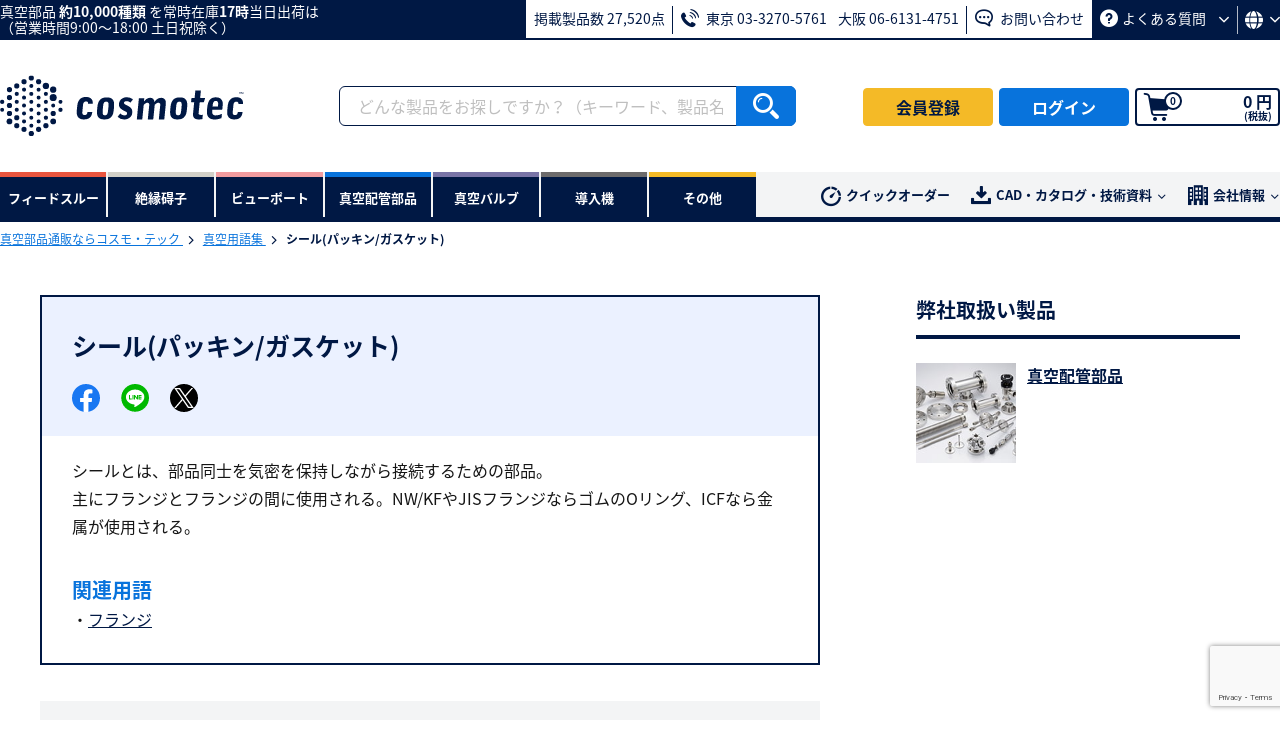

--- FILE ---
content_type: text/html; charset=UTF-8
request_url: https://www.cosmotec-co.jp/info/dictionary/detail-8/
body_size: 92192
content:
<!doctype html>
<html lang="ja">

<head prefix="og: http://ogp.me/ns# fb: http://ogp.me/ns/fb# article: http://ogp.me/ns/article#">
    <!-- Google Tag Manager -->
    <script nonce="yDEEMj2o-rYitsrrBEKZgA">(function(w,d,s,l,i){w[l]=w[l]||[];w[l].push({'gtm.start':
                new Date().getTime(),event:'gtm.js'});var f=d.getElementsByTagName(s)[0],
            j=d.createElement(s),dl=l!='dataLayer'?'&l='+l:'';j.async=true;j.src=
            'https://www.googletagmanager.com/gtm.js?id='+i+dl;f.parentNode.insertBefore(j,f);
        })(window,document,'script','dataLayer','GTM-KLSRLJ3');</script>
    <!-- End Google Tag Manager -->
    <meta charset="utf-8">
    <meta name="viewport" content="width=device-width, initial-scale=1, shrink-to-fit=no">
    <meta name="eccube-csrf-token" content="">
    <title>シール(パッキン/ガスケット) | 真空部品通販ならコスモ・テック</title>

<!-- All in One SEO Pack 3.1.1 by Michael Torbert of Semper Fi Web Design[811,857] -->
<meta name="description"  content="シールとは、部品同士を気密を保持しながら接続するための部品。 主にフランジとフランジの間に使用される。NW/KFやJISフランジならゴムのOリング、ICFなら金属が使用される。 関連用語 フランジ この記事をシェアする 弊社取扱い製品 真空配管部品 この記事をシェアする" />

<link rel="canonical" href="https://www.cosmotec-co.jp/info/dictionary/detail-8/" />
<!-- All in One SEO Pack -->
<link rel="alternate" type="application/rss+xml" title="真空部品通販ならコスモ・テック &raquo; フィード" href="https://www.cosmotec-co.jp/info/feed/" />
<link rel="alternate" type="application/rss+xml" title="真空部品通販ならコスモ・テック &raquo; コメントフィード" href="https://www.cosmotec-co.jp/info/comments/feed/" />
<link rel='stylesheet' id='wp-block-library-css'  href='https://www.cosmotec-co.jp/info/wp-includes/css/dist/block-library/style.min.css?ver=5.2.1' type='text/css' media='all' />
<link rel='stylesheet' id='wp-block-library-theme-css'  href='https://www.cosmotec-co.jp/info/wp-includes/css/dist/block-library/theme.min.css?ver=5.2.1' type='text/css' media='all' />
<link rel='stylesheet' id='twentynineteen-style-css'  href='https://www.cosmotec-co.jp/info/wp-content/themes/cosmotec/style.css?ver=1.0' type='text/css' media='all' />
<link rel='stylesheet' id='twentynineteen-print-style-css'  href='https://www.cosmotec-co.jp/info/wp-content/themes/cosmotec/print.css?ver=1.0' type='text/css' media='print' />
<link rel='https://api.w.org/' href='https://www.cosmotec-co.jp/info/wp-json/' />
<link rel="EditURI" type="application/rsd+xml" title="RSD" href="https://www.cosmotec-co.jp/info/xmlrpc.php?rsd" />
<link rel="wlwmanifest" type="application/wlwmanifest+xml" href="https://www.cosmotec-co.jp/info/wp-includes/wlwmanifest.xml" /> 
<meta name="generator" content="WordPress 5.2.1" />
<link rel='shortlink' href='https://www.cosmotec-co.jp/info/?p=761' />
<link rel="alternate" type="application/json+oembed" href="https://www.cosmotec-co.jp/info/wp-json/oembed/1.0/embed?url=https%3A%2F%2Fwww.cosmotec-co.jp%2Finfo%2Fdictionary%2Fdetail-8%2F" />
<link rel="alternate" type="text/xml+oembed" href="https://www.cosmotec-co.jp/info/wp-json/oembed/1.0/embed?url=https%3A%2F%2Fwww.cosmotec-co.jp%2Finfo%2Fdictionary%2Fdetail-8%2F&#038;format=xml" />
    <meta property="og:title" content="シール(パッキン/ガスケット) | 真空部品通販ならコスモ・テック">
    <meta property="og:type" content="article">
    <meta property="og:url" content="https://www.cosmotec-co.jp/info/dictionary/detail-8/">
    <meta property="og:image" content="https://static.cosmotec-co.jp/html/template/default/assets/img/common/cosmotec_ogp.png">
    <meta property="og:site_name" content="真空部品通販ならコスモ・テック">
    <meta property="og:description" content="シール(パッキン/ガスケット)シールとは、部品同士を気密を保持しながら接続するための部品。主にフランジとフラ">
    <meta name="twitter:card" content="summary_large_image">

    <link rel="shortcut icon" href="https://static.cosmotec-co.jp/html/template/default/assets/img/common/favicon.ico" type="image/x-icon">
    <link rel="apple-touch-icon" href="https://static.cosmotec-co.jp/html/template/default/assets/img/common/apple-touch-icon.png" sizes="180x180">
    <link rel="icon" type="image/png" href="https://static.cosmotec-co.jp/html/template/default/assets/img/common/android-chrome.png" sizes="192x192">
    <link rel="stylesheet" href="https://static.cosmotec-co.jp/html/template/default/assets/css/slick.css">
    <link rel="stylesheet" href="https://static.cosmotec-co.jp/html/template/default/assets/css/style.css">
    <link rel="stylesheet" href="https://static.cosmotec-co.jp/html/template/default/assets/css/csp-helpers.css">
    <script src="https://static.cosmotec-co.jp/html/template/default/assets/js/jquery-3.3.1.min.js"></script>
    <script src="https://static.cosmotec-co.jp/html/template/default/assets/js/jquery.cookie.min.js"></script>

    <script nonce="yDEEMj2o-rYitsrrBEKZgA">
        $(function () {
            $.ajaxSetup({
                'headers': {
                    'ECCUBE-CSRF-TOKEN': $('meta[name="eccube-csrf-token"]').attr('content')
                }
            });
        });
    </script>
</head>

<body id="page_wordpress" class="wordpress ja">
<!-- Google Tag Manager (noscript) -->
<noscript>
    <iframe src="https://www.googletagmanager.com/ns.html?id=GTM-KLSRLJ3" height="0" width="0" class="gtm-noscript" hidden aria-hidden="true" tabindex="-1"></iframe>
</noscript>
<div class="ec-layoutRole">

    
    <div class="ec-layoutRole__header">
<div class="ec-layoutRole__header--multiple">
    <header>
        <div class="ec-headerOutsetRole">
            <div class="ec-headerOutsetRole__inner">
                <p class="ec-headerOutsetRole__text">真空部品<span class="ec-headerOutsetRole__textNum"> 約10,000種類</span> を常時在庫<span class="ec-headerOutsetRole__textNum">17時</span>当日出荷は<span class="ec-headerOutsetRole__textSub">（営業時間9:00〜18:00 土日祝除く）</span></p>
                <ul class="ec-headerOutsetRole__nav">
                                        <li class="ec-headerOutsetRole__navItem">
                            掲載製品数 27,520点                    </li>

                                        <li class="ec-headerOutsetRole__navItem">
                        <b aria-hidden="true" class="iconfont iconfont-phone-volume"></b>
                        <span>東京 03-3270-5761</span>
                        <span>大阪 06-6131-4751</span>
                    </li>

                                        <li class="ec-headerOutsetRole__navItem">
                        <a href="https://www.cosmotec-co.jp/contact">
                            <b aria-hidden="true" class="iconfont iconfont-comment-dots"></b>
                            お問い合わせ                        </a>
                    </li>

                    <li class="ec-headerOutsetRole__navItem">
                                                <a href="https://www.cosmotec-co.jp/info/faq/">
                            <b aria-hidden="true" class="iconfont iconfont-question-circle"></b>よくある質問                            <b aria-hidden="true" class="iconfont iconfont-angle-down-small"></b>
                        </a>

                        <div class="ec-headerOutsetRole__subnav">
                            <ul class="ec-headerOutsetRole__subnavList">
                                                                <li class="ec-headerOutsetRole__subnavItem">
                                    <a href="https://www.cosmotec-co.jp/info/client/">取引できる商社はどこですか？</a>
                                </li>

                                                                <li class="ec-headerOutsetRole__subnavItem">
                                    <a href="https://www.cosmotec-co.jp/info/faq/#with_trading">公費払いできますか？</a>
                                </li>
                            </ul>
                        </div>
                    </li>
                    <li class="ec-headerOutsetRole__navItem ec-headerOutsetRole__language">
                        <button type="button" class="ec-btn">
                            <b aria-hidden="true" class="iconfont iconfont-globe"></b>
                            <b aria-hidden="true" class="iconfont iconfont-angle-down-small"></b>
                        </button>
                        <div class="ec-headerOutsetRole__subnav" data-sys-env="prod">
                            <ul class="ec-headerOutsetRole__subnavList">
                                <li class="ec-headerOutsetRole__subnavItem">
                                    <button type="button" class="ec-btn js-change-japanese">日本語</button>
                                </li>
                                <li class="ec-headerOutsetRole__subnavItem">
                                    <button type="button" class="ec-btn js-change-english">English</button>
                                </li>
                            </ul>
                        </div>
                    </li>

<!--                    <li class="ec-headerOutsetRole__navItem">-->
<!--                        Language<b aria-hidden="true" class="iconfont iconfont-angle-down-small"></b>-->
<!--                        <div class="ec-headerOutsetRole__subnav">-->
<!--                            <ul class="ec-headerOutsetRole__subnavList">-->
<!--                                <li class="ec-headerOutsetRole__subnavItem">-->
<!--                                    <a href="">日本語</a>-->
<!--                                </li>-->
<!--                                <li class="ec-headerOutsetRole__subnavItem">-->
<!--                                    <a href="">English</a>-->
<!--                                </li>-->
<!--                            </ul>-->
<!--                        </div>-->
<!--                    </li>-->
                </ul>
            </div>
        </div>

        <div class="ec-headerNaviRole--multiple is-logout">

                        <div class="ec-headerNaviRole__left">
                <a href="https://www.cosmotec-co.jp/" class="ec-headerRole__logo">
                    <img src="https://static.cosmotec-co.jp/html/template/default/assets/img/common/cosmotec.svg" alt="真空部品通販ならコスモ・テック">
                </a>
            </div>

                        <div class="ec-headerNaviRole__search">
                <form action="https://www.cosmotec-co.jp/products/list">
                    <div class="ec-headerNaviRole__searchInner">
                        <div class="ec-headerSearch" id="ec-headerSearch">
                            <div class="ec-headerSearch__keyword">
                                <div class="ec-input">

                                    <input type="search" class="ec-headerSearch__keywordInput--sp" id="ec-headerSearch__keywordInput--sp" name="search_keywords--sp" placeholder="どんな製品をお探しですか？" value="" autocomplete="off">
                                    <input type="search" class="ec-headerSearch__keywordInput" id="ec-headerSearch__keywordInput" name="search_keywords" placeholder="どんな製品をお探しですか？（キーワード、製品名、型式）" value="" autocomplete="off">

                                    <button type="reset" class="ec-headerSearch__keywordReset" id="ec-headerSearch__keywordReset">
                                        <b aria-hidden="true" class="iconfont iconfont-times-circle"></b>
                                    </button>
                                    <button class="ec-blockBtn--action js-search-submit" type="submit">
                                        <b aria-hidden="true" class="iconfont iconfont-search"></b>
                                    </button>

                                    <div class="ec-headerSearchCont" id="ec-headerSearchCont">

                                                                                <div id="js-product-section" class="ec-headerSearchCont__suggest">
                                            <ul id="js-add-product" class="ec-headerSearchCont__suggestList">
                                                                                            </ul>
                                        </div>

                                                                                <div class="ec-headerSearchCont__suggest">
                                                                                        <div id="js-searchHistory-section-not-entered">
                                                <div class="ec-headerSearchCont__heading"><span class="ec-headerSearchCont__headingItem"><b aria-hidden="true" class="iconfont iconfont-clock-history"></b>検索履歴</span></div>
                                                <ul id="js-add-search-history-not-entered" class="ec-headerSearchCont__suggestList">
                                                                                                    </ul>
                                            </div>

                                                                                        <div id="js-searchHistory-section-word" class="ec-headerSearchCont__heading">
                                                <span class="ec-headerSearchCont__headingItem">キーワード候補</span>
                                                <span class="ec-headerSearchCont__headingItem"><b aria-hidden="true" class="iconfont iconfont-clock-history"></b>検索履歴</span>
                                            </div>

                                                                                        <div id="js-searchTag-section">
                                                <ul id="js-add-searchTag" class="ec-headerSearchCont__suggestList">
                                                                                                    </ul>
                                            </div>


                                                                                        <div id="js-searchHistory-section">
                                                <ul id="js-add-search-history" class="ec-headerSearchCont__suggestList">
                                                                                                    </ul>
                                            </div>
                                        </div>

                                                                                <div id="js-category-section" class="ec-productCategory">
                                            <div class="ec-productCategory__heading--sub">カテゴリ</div>
                                            <ul id="js-add-category" class="ec-productCategory__list">
                                                                                            </ul>
                                        </div>

                                                                                <div id="js-item-section" class="ec-productCategory">
                                            <div class="ec-productCategory__heading--sub">サブカテゴリ</div>
                                            <ul id="js-add-item" class="ec-productCategory__list">
                                                                                            </ul>
                                        </div>

                                                                                <div id="js-sp-display-show-category">
                                            <div class="ec-productCategory__heading">製品カテゴリ</div>
                                            <ul class="ec-productCategory__list">
                                                                                                <li class="ec-productCategory__item">
                                                    <a href="https://www.cosmotec-co.jp/products/list?category_id=1" class="ec-productCategory__link">
                                                        <img src="https://static.cosmotec-co.jp/html/template/default/assets/img/product/category_001.jpg" alt="フィードスルー">
                                                        フィードスルー                                                    </a>
                                                </li>

                                                                                                <li class="ec-productCategory__item">
                                                    <a href="https://www.cosmotec-co.jp/products/list?category_id=2" class="ec-productCategory__link">
                                                        <img src="https://static.cosmotec-co.jp/html/template/default/assets/img/product/category_002.jpg" alt="絶縁碍子">
                                                        絶縁碍子                                                    </a>
                                                </li>

                                                                                                <li class="ec-productCategory__item">
                                                    <a href="https://www.cosmotec-co.jp/products/list?category_id=3" class="ec-productCategory__link">
                                                        <img src="https://static.cosmotec-co.jp/html/template/default/assets/img/product/category_003.jpg" alt="ビューポート">
                                                        ビューポート                                                    </a>
                                                </li>

                                                                                                <li class="ec-productCategory__item">
                                                    <a href="https://www.cosmotec-co.jp/products/list?category_id=4" class="ec-productCategory__link">
                                                        <img src="https://static.cosmotec-co.jp/html/template/default/assets/img/product/category_004.jpg" alt="真空配管部品">
                                                        真空配管部品                                                    </a>
                                                </li>

                                                                                                <li class="ec-productCategory__item">
                                                    <a href="https://www.cosmotec-co.jp/products/list?category_id=5" class="ec-productCategory__link">
                                                        <img src="https://static.cosmotec-co.jp/html/template/default/assets/img/product/category_005.jpg" alt="真空バルブ">
                                                        真空バルブ                                                    </a>
                                                </li>

                                                                                                <li class="ec-productCategory__item">
                                                    <a href="https://www.cosmotec-co.jp/products/list?category_id=383" class="ec-productCategory__link">
                                                        <img src="https://static.cosmotec-co.jp/html/template/default/assets/img/product/category_006.jpg" alt="導入機">
                                                        導入機                                                    </a>
                                                </li>

                                                                                                <li class="ec-productCategory__item">
                                                    <a href="https://www.cosmotec-co.jp/products/list?category_id=7" class="ec-productCategory__link">
                                                        <img src="https://static.cosmotec-co.jp/html/template/default/assets/img/product/category_007.jpg" alt="その他">
                                                        その他                                                    </a>
                                                </li>
                                            </ul>
                                        </div>
                                    </div>
                                </div>
                            </div>

                                                        <div class="ec-headerSearchCont__side" id="ec-headerSearchCont__side">
                                                                <div id="js-product-side" class="ec-productDetail">
                                                                    </div>

                                                                <div id="js-search-tag-sub-category-side" class="ec-productCategory__side">
                                    <div id="js-search-tag-sub-category-side-heading" class="ec-productCategory__sideHeading">サブカテゴリ                                                                            </div>
                                    <ul id="js-add-search-tag-sub-category-side-list" class="ec-productCategory__sideList">
                                                                            </ul>
                                </div>

                                                                <div id="js-search-tag-category-side" class="ec-productCategory__side">
                                    <div id="js-search-tag-category-side-heading" class="ec-productCategory__sideHeading">カテゴリ                                                                            </div>
                                    <ul id="js-add-search-tag-category-side-list" class="ec-productCategory__sideList">
                                                                            </ul>
                                </div>

                                                                <div id="js-sub-category-side" class="ec-productCategory__side">
                                    <div id="js-sub-category-side-heading" class="ec-productCategory__sideHeading">サブカテゴリ                                                                            </div>
                                    <ul id="js-add-sub-category-side-list" class="ec-productCategory__sideList">
                                                                            </ul>
                                </div>

                                                                <div id="js-category-side" class="ec-productCategory__side">
                                    <div id="js-category-side-heading" class="ec-productCategory__sideHeading">カテゴリ                                                                            </div>
                                    <ul id="js-add-category-side-list" class="ec-productCategory__sideList">
                                                                            </ul>
                                </div>
                            </div>

                            <div class="ec-headerSearch__close" id="ec-headerSearch__close">
                                <b aria-hidden="true" class="iconfont iconfont-times"></b>
                            </div>
                        </div>
                    </div>
                </form>
            </div>

                            <div class="ec-headerNaviRole__right wp-login is-hidden">
                    <div class="ec-headerNaviRole__nav">
                        <div class="ec-headerNav">
                                                                                    <div class="ec-headerUser">
                                                                    <span class="ec-headerUser__sub">様</span>
                                                            </div>

                                                            <div class="ec-headerMypage">
                                <a href="https://www.cosmotec-co.jp/mypage/">マイページ</a>
                                <div class="ec-headerMypage__subnav">
                                    <ul class="ec-headerMypage__subnavList">
                                                                                <li class="ec-headerMypage__subnavItem">
                                            <a href="https://www.cosmotec-co.jp/mypage/history_list">注文履歴</a>
                                        </li>

                                                                                <li class="ec-headerMypage__subnavItem">
                                            <a href="https://www.cosmotec-co.jp/mypage/estimate_list">見積履歴</a>
                                        </li>

                                                                                <li class="ec-headerMypage__subnavItem">
                                            <a href="https://www.cosmotec-co.jp/mypage/change">登録情報の変更</a>
                                        </li>

                                                                                <li class="ec-headerMypage__subnavItem">
                                            <a href="https://www.cosmotec-co.jp/mypage/wishlist">部品管理ツール</a>
                                        </li>

                                                                                <li class="ec-headerMypage__subnavItem">
                                            <a href="https://www.cosmotec-co.jp/mypage/delivery">アドレス帳の編集</a>
                                        </li>

                                                                                <li class="ec-headerMypage__subnavItem">
                                            <a href="https://www.cosmotec-co.jp/logout">ログアウト</a>
                                        </li>
                                    </ul>
                                </div>
                            </div>

                            <ul class="ec-headerNav__list">
                                                                <li class="ec-headerNav__item">
                                    <a href="https://www.cosmotec-co.jp/mypage/wishlist" class="ec-headerNav__itemLink">部品管理ツール</a>
                                </li>

                                                                <li class="ec-headerNav__item">
                                    <a href="https://www.cosmotec-co.jp/mypage/estimate_list" class="ec-headerNav__itemLink">見積履歴</a>
                                </li>

                                                                <li class="ec-headerNav__item">
                                    <a href="https://www.cosmotec-co.jp/mypage/history_list" class="ec-headerNav__itemLink">注文履歴</a>
                                </li>
                            </ul>
                        </div>
                    </div>

                                        <div class="ec-headerRole__search" id="ec-headerRole__search"><b aria-hidden="true" class="iconfont iconfont-search"></b></div>
                                        <div class="ec-headerRole__cart">
                        <div class="ec-cartNaviWrap">
                            <a href="https://www.cosmotec-co.jp/cart">
                                <div class="ec-cartNavi">
                                    <b aria-hidden="true" class="iconfont iconfont-shopping-cart"></b>
                                    <span class="ec-cartNavi__badge"></span>
                                    <div class="ec-cartNavi__label">
                                        <div class="ec-cartNavi__price">
                                            <span class="ec-cartNavi__priceText is-hidden">お見積りにてご提示</span>
                                            円<span class="ec-cartNavi__priceSub is-hidden">(税抜)</span>
                                        </div>
                                    </div>
                                </div>
                            </a>
                        </div>
                    </div>

                    <div class="ec-headerRole__navSP">
                        <div class="ec-headerNavSP"><b aria-hidden="true" class="iconfont iconfont-bars"></b></div>
                    </div>
                </div>
                                    <!-- 22222 -->
                <div class="ec-headerNaviRole__right wp-logout is-hidden">

                    <ul class="ec-headerBtn">
                                                <li class="ec-headerBtnItem">
                            <a href="https://www.cosmotec-co.jp/entry" class="ec-headerBtn--entry">
                                <b aria-hidden="true" class="iconfont iconfont-pencil"></b>
                                会員登録                            </a>
                        </li>

                                            <li class="ec-headerBtnItem">
                            <a href="https://www.cosmotec-co.jp/mypage/login" class="ec-headerBtn--login js-loginBtn">
                                <b aria-hidden="true" class="iconfont iconfont-sign-in"></b>
                                ログイン                            </a>
                        </li>
                    </ul>

                                        <div class="ec-headerRole__search" id="ec-headerRole__search"><b aria-hidden="true" class="iconfont iconfont-search"></b></div>
                                        <div class="ec-headerRole__cart">
                        <div class="ec-cartNaviWrap">
                            <a href="https://www.cosmotec-co.jp/cart">
                                <div class="ec-cartNavi">
                                    <b aria-hidden="true" class="iconfont iconfont-shopping-cart"></b>
                                    <span class="ec-cartNavi__badge">0</span>
                                    <div class="ec-cartNavi__label">
                                        <div class="ec-cartNavi__price">
                                            0 円<span class="ec-cartNavi__priceSub">(税抜)</span>
                                        </div>
                                    </div>
                                </div>
                            </a>
                        </div>
                    </div>

                    <div class="ec-headerRole__navSP">
                        <div class="ec-headerNavSP"><b aria-hidden="true" class="iconfont iconfont-bars"></b></div>
                    </div>
                </div>
        </div>
    </header>
        </div>

        <div class="ec-categoryNaviRole">
            <div class="ec-categoryNaviRole__inner">

                                <div class="ec-itemNav">
                    <div class="ec-itemNav__heading">製品カテゴリ</div>
                    <ul class="ec-itemNav__navList">
                        <li class="ec-itemNav__navItem" id="1">
                            <span class="ec-itemNav__navItemTitle">
                                <img src="https://static.cosmotec-co.jp/html/template/default/assets/img/product/category_001.jpg"alt="フィードスルー">
                                フィードスルー</span>
                            <div class="ec-itemNav__navItemInner">
                                <div class="ec-itemNav__subnav">
                                    <div class="ec-itemNav__subnavFirst is-tree">
                                        <div class="ec-itemNav__subnavHeading">
                                            <span class="ec-itemNav__subnavHeadingPrev"><b aria-hidden="true" class="iconfont iconfont-angle-left"></b></span>
                                            <span class="ec-itemNav__subnavHeadingText">フィードスルー</span>
                                        </div>
                                        <ul class="ec-itemNav__subnavList">

                                        </ul>
                                    </div>
                                </div>
                            </div>
                        </li>
                        <li class="ec-itemNav__navItem" id="2">
                            <span class="ec-itemNav__navItemTitle">
                                <img src="https://static.cosmotec-co.jp/html/template/default/assets/img/product/category_002.jpg" alt="絶縁碍子">
                                絶縁碍子</span>
                            <div class="ec-itemNav__navItemInner">
                                <div class="ec-itemNav__subnav">
                                    <div class="ec-itemNav__subnavFirst">
                                        <div class="ec-itemNav__subnavHeading">
                                            <span class="ec-itemNav__subnavHeadingPrev"><b aria-hidden="true" class="iconfont iconfont-angle-left"></b></span>
                                            <span class="ec-itemNav__subnavHeadingText">絶縁碍子</span>
                                        </div>
                                        <ul class="ec-itemNav__subnavList">
                                        </ul>
                                    </div>
                                </div>
                            </div>
                        </li>
                        <li class="ec-itemNav__navItem" id="3">
                            <span class="ec-itemNav__navItemTitle">
                                <img src="https://static.cosmotec-co.jp/html/template/default/assets/img/product/category_003.jpg" alt="ビューポート">
                                ビューポート</span>
                            <div class="ec-itemNav__navItemInner">
                                <div class="ec-itemNav__subnav">
                                    <div class="ec-itemNav__subnavFirst">
                                        <div class="ec-itemNav__subnavHeading">
                                            <span class="ec-itemNav__subnavHeadingPrev"><b aria-hidden="true" class="iconfont iconfont-angle-left"></b></span>
                                            <span class="ec-itemNav__subnavHeadingText">ビューポート</span>
                                        </div>
                                        <ul class="ec-itemNav__subnavList">
                                        </ul>
                                    </div>
                                </div>
                            </div>
                        </li>
                        <li class="ec-itemNav__navItem" id="4">
                            <span class="ec-itemNav__navItemTitle">
                                <img src="https://static.cosmotec-co.jp/html/template/default/assets/img/product/category_004.jpg" alt="真空配管部品">
                                真空配管部品</span>
                            <div class="ec-itemNav__navItemInner">
                                <div class="ec-itemNav__subnav">
                                    <div class="ec-itemNav__subnavFirst">
                                        <div class="ec-itemNav__subnavHeading">
                                            <span class="ec-itemNav__subnavHeadingPrev"><b aria-hidden="true" class="iconfont iconfont-angle-left"></b></span>
                                            <span class="ec-itemNav__subnavHeadingText">真空配管部品</span>
                                        </div>
                                        <ul class="ec-itemNav__subnavList">
                                        </ul>
                                    </div>
                                </div>
                            </div>
                        </li>
                        <li class="ec-itemNav__navItem" id="5">
                            <span class="ec-itemNav__navItemTitle">
                                <img src="https://static.cosmotec-co.jp/html/template/default/assets/img/product/category_005.jpg" alt="真空バルブ">
                                真空バルブ</span>
                            <div class="ec-itemNav__navItemInner">
                                <div class="ec-itemNav__subnav">
                                    <div class="ec-itemNav__subnavFirst">
                                        <div class="ec-itemNav__subnavHeading">
                                            <span class="ec-itemNav__subnavHeadingPrev"><b aria-hidden="true" class="iconfont iconfont-angle-left"></b></span>
                                            <span class="ec-itemNav__subnavHeadingText">真空バルブ</span>
                                        </div>
                                        <ul class="ec-itemNav__subnavList">
                                        </ul>
                                    </div>
                                </div>
                            </div>
                        </li>
                        <li class="ec-itemNav__navItem" id="383">
                            <span class="ec-itemNav__navItemTitle">
                                <img src="https://static.cosmotec-co.jp/html/template/default/assets/img/product/category_006.jpg" alt="導入機">
                                導入機</span>
                            <div class="ec-itemNav__navItemInner">
                                <div class="ec-itemNav__subnav">
                                    <div class="ec-itemNav__subnavFirst">
                                        <div class="ec-itemNav__subnavHeading">
                                            <span class="ec-itemNav__subnavHeadingPrev"><b aria-hidden="true" class="iconfont iconfont-angle-left"></b></span>
                                            <span class="ec-itemNav__subnavHeadingText">導入機</span>
                                        </div>
                                        <ul class="ec-itemNav__subnavList">
                                        </ul>
                                    </div>
                                </div>
                            </div>
                        </li>
                        <li class="ec-itemNav__navItem" id="7">
                            <span class="ec-itemNav__navItemTitle">
                                <img src="https://static.cosmotec-co.jp/html/template/default/assets/img/product/category_007.jpg" alt="その他">
                                その他</span>
                            <div class="ec-itemNav__navItemInner">
                                <div class="ec-itemNav__subnav">
                                    <div class="ec-itemNav__subnavFirst">
                                        <div class="ec-itemNav__subnavHeading">
                                            <span class="ec-itemNav__subnavHeadingPrev"><b aria-hidden="true" class="iconfont iconfont-angle-left"></b></span>
                                            <span class="ec-itemNav__subnavHeadingText">その他</span>
                                        </div>
                                        <ul class="ec-itemNav__subnavList">
                                        </ul>
                                    </div>
                                </div>
                            </div>
                        </li>
                    </ul>
                </div>

                <div class="ec-secondaryNav">
                    <ul class="ec-secondaryNav__nav">
                                                <li class="ec-secondaryNav__navItem">
                            <a href="https://www.cosmotec-co.jp/shopping/quick">
                                <b aria-hidden="true" class="iconfont iconfont-clock-quick"></b>クイックオーダー                            </a>
                        </li>

                                                <li class="ec-secondaryNav__navItem">
                            <b aria-hidden="true" class="iconfont iconfont-download"></b>CAD・カタログ・技術資料                            <b aria-hidden="true" class="iconfont iconfont-angle-down-small"></b>
                            <div class="ec-secondaryNav__subnav">
                                <ul class="ec-secondaryNav__subnavLIst">
                                                                        <li class="ec-secondaryNav__subnavItem"><a href="https://www.cosmotec-co.jp/cad/">CADダウンロード</a></li>
                                                                        <li class="ec-secondaryNav__subnavItem"><a href="https://www.cosmotec-co.jp/info/catalog/">カタログダウンロード</a></li>
                                                                        <li class="ec-secondaryNav__subnavItem"><a href="https://www.cosmotec-co.jp/info/%e6%8a%80%e8%a1%93%e6%83%85%e5%a0%b1-2/">技術資料</a></li>
                                                                        <li class="ec-secondaryNav__subnavItem"><a href="https://www.cosmotec-co.jp/info/movie/">動画</a></li>
                                </ul>
                            </div>
                        </li>

                                                <li class="ec-secondaryNav__navItem">
                            <b aria-hidden="true" class="iconfont iconfont-building"></b>会社情報                            <b aria-hidden="true" class="iconfont iconfont-angle-down-small"></b>
                            <div class="ec-secondaryNav__subnav">
                                <ul class="ec-secondaryNav__subnavList">
                                                                        <li class="ec-secondaryNav__subnavItem"><a href="https://www.cosmotec-co.jp/info/corporate/#data">会社概要</a></li>
                                                                        <li class="ec-secondaryNav__subnavItem"><a href="https://www.cosmotec-co.jp/info/corporate/#access">事業所</a></li>
                                                                        <li class="ec-secondaryNav__subnavItem"><a href="https://www.cosmotec-co.jp/info/client/">主要納入先</a></li>
                                </ul>
                            </div>
                        </li>
                    </ul>
                </div>
            </div>
        </div>

                <div class="ec-drawerRole">
            <div class="ec-headerLink">
                <div class="ec-headerLink__head">
                    <div class="ec-headerLink__headLogo">
                        <a href="/">
                            <img src="https://static.cosmotec-co.jp/html/template/default/assets/img/common/cosmotec_white.svg" alt="真空部品通販ならコスモ・テック">
                        </a>
                    </div>
                    <div class="ec-drawerRoleClose"><b aria-hidden="true" class="iconfont iconfont-times"></b></div>
                </div>
                <div class="ec-headerLink__body">
                    <ul class="ec-headerLink__list">
                                                    <li class="ec-headerLink__item wp-login is-hidden">
                                <span class="ec-headerLink__itemToggle">マイページ</span>
                                <ul class="ec-headerLink__list--sub">
                                                                        <li class="ec-headerLink__item--sub">
                                        <a href="https://www.cosmotec-co.jp/mypage/history_list">注文履歴</a>
                                    </li>

                                                                        <li class="ec-headerLink__item--sub">
                                        <a href="https://www.cosmotec-co.jp/mypage/estimate_list">見積履歴</a>
                                    </li>

                                                                        <li class="ec-headerLink__item--sub">
                                        <a href="https://www.cosmotec-co.jp/mypage/wishlist">部品管理ツール</a>
                                    </li>
                                </ul>
                            </li>
                                                                                <li class="ec-headerLink__item wp-logout is-hidden">
                                <a href="https://www.cosmotec-co.jp/entry">会員登録</a>
                            </li>

                                                        <li class="ec-headerLink__item wp-logout is-hidden">
                                <a href="https://www.cosmotec-co.jp/mypage/login">ログイン</a>
                            </li>

                                                <li class="ec-headerLink__item">
                            <a href="https://www.cosmotec-co.jp/info/guide/">ご利用ガイド</a>
                        </li>

                                                <li class="ec-headerLink__item">
                            <a href="https://www.cosmotec-co.jp/info/faq/">よくある質問</a>
                        </li>

                                                <li class="ec-headerLink__item">
                            <a href="https://www.cosmotec-co.jp/contact">お問い合わせ</a>
                        </li>

                                                <li class="ec-headerLink__item">
                            <a href="https://www.cosmotec-co.jp/info/catalog/">カタログダウンロード</a>
                        </li>

                                                <li class="ec-headerLink__item">
                            <a href="https://www.cosmotec-co.jp/info/%e6%8a%80%e8%a1%93%e6%83%85%e5%a0%b1-2/">技術資料</a>
                        </li>

                                                <li class="ec-headerLink__item">
                            <a href="https://www.cosmotec-co.jp/info/corporate/#data">会社概要</a>
                        </li>

                                                <li class="ec-headerLink__item">
                            <a href="https://www.cosmotec-co.jp/info/case/">事例</a>
                        </li>

                                                <li class="ec-headerLink__item">
                            <span class="ec-headerLink__itemToggle">規約</span>
                            <ul class="ec-headerLink__list--sub">
                                                                <li class="ec-headerLink__item--sub">
                                    <a href="https://www.cosmotec-co.jp/info/privacy/">個人情報保護方針</a>
                                </li>

                                                                <li class="ec-headerLink__item--sub">
                                    <a href="https://www.cosmotec-co.jp/info/agreement/">利用規約</a>
                                </li>

                                                                <li class="ec-headerLink__item--sub">
                                    <a href="https://www.cosmotec-co.jp/info/law/">特定商取引に関する法律に基づく表記</a>
                                </li>

                                                                <li class="ec-headerLink__item--sub">
                                    <a href="https://www.cosmotec-co.jp/info/about/">当サイトについて</a>
                                </li>
                            </ul>
                        </li>

                                                <li class="ec-headerLink__item">
                            <a href="https://www.cosmotec-co.jp/info/sitemap/">サイトマップ</a>
                        </li>
                    </ul>

                                        <div class="ec-headerContact">
                        <div class="ec-headerContact__head">お問い合わせ</div>
                        <div class="ec-headerContact__lead">
                            17時までのご注文で当日出荷受付<br>
                            (営業時間9：00～18：00　土日祝除く)
                        </div>
                        <ul class="ec-footerContact__list">
                            <li class="ec-footerContact__tel">
                                                                <div class="ec-footerContact__telHead">
                                    <b aria-hidden="true" class="iconfont iconfont-phone-volume"></b>
                                    <div class="ec-footerContact__telHeadInner">
                                        お電話でのお問い合わせ                                        <span class="ec-footerContact__telHeadSub">（受付時間　平日9:00～18:00）</span>
                                    </div>
                                </div>

                                                                <div class="ec-footerContact__telNum">
                                    <a href="tel:0332705761" class="ec-footerContact__telNumLink">
                                        <span class="ec-footerContact__telNumSub">東京営業所</span>
                                        03-3270-5761                                        <b aria-hidden="true" class="iconfont iconfont-angle-right"></b>
                                    </a>
                                </div>

                                                                <div class="ec-footerContact__telNum">
                                    <a href="tel:0661314751" class="ec-footerContact__telNumLink">
                                        <span class="ec-footerContact__telNumSub">大阪営業所</span>
                                        06-6131-4751                                        <b aria-hidden="true" class="iconfont iconfont-angle-right"></b>
                                    </a>
                                </div>
                            </li>

                                                        <li class="ec-footerContact__mail">
                                <a href="https://www.cosmotec-co.jp/contact" class="ec-footerContact__mailLink">
                                    <b aria-hidden="true" class="iconfont iconfont-comment-dots"></b>
                                    WEBからのお問い合わせ                                    <b aria-hidden="true" class="iconfont iconfont-angle-right"></b>
                                </a>
                            </li>
                        </ul>
                    </div>
                </div>
            </div>
        </div>

        <script src="https://static.cosmotec-co.jp/html/template/default/assets/js/slick.min.js"></script>
        <script src="https://static.cosmotec-co.jp/html/template/default/assets/js/function.js"></script>
        <script src="https://static.cosmotec-co.jp/html/template/default/assets/js/eccube.js"></script>
        <script src="https://static.cosmotec-co.jp/html/template/default/assets/js/common.js"></script>

        <script nonce="yDEEMj2o-rYitsrrBEKZgA">
            $(function () {

                category_refine_search = "このカテゴリで絞り込み検索を行う";
                uriCategoryJson = "/html/template/default/data/json/category.json";
                uriItemJson = "/html/template/default/data/json/item.json";
                uriSearchTagJson = "/html/template/default/data/json/search_tag.json";
                uriProductJson = "/html/template/default/data/json/product.json";

                uriProductList = "https://www.cosmotec-co.jp/products/list";
                uriProductDetailItemJsonData = "https://www.cosmotec-co.jp/products/detail/itemJsonDataId";
                uriProductDetailSearchTag= "https://www.cosmotec-co.jp/products/detail/searchTagSubCategoryJsonData";
                uriProductJsonDetailItem = "https://www.cosmotec-co.jp/products/detail/productJsonDataItemId/product_id/productJsonDataProductId";
                uriProductSearch = "https://www.cosmotec-co.jp/products/search/";
                uriIsLogined = "https://www.cosmotec-co.jp/asyn_login/";

                history_type = "型式 ：";
                history_product_code = "製品コード ：";
                history_yen = "円";
                tax_excluded_parentheses = "(税抜)";
                history_add_to_cart = "カートへ入れる";
                separately_estimate = "別途お見積り";
                common_quantity = "数量";

                isWP = true;
                isLogined = 0;

            });
        </script>
        <script src="https://static.cosmotec-co.jp/html/template/default/js/block/header.js"></script>

    </div>

        
<script id="addCartJs" src="https://static.cosmotec-co.jp/html/template/default/js/addCart.js"
        data-url-block-cart="/block/cart"
        data-error-message-add-cart="カートへの追加に失敗しました。"
        data-error-message-quantity-none="1以上で入力してください。"
        data-error-message-quantity-not-digit="数量は半角数字で入力してください。">
</script>

<script src="https://www.google.com/recaptcha/api.js?render=6LeifXsrAAAAAIa9EaUIV8A3wEnwSHwJcqmffcic"></script>

<script nonce="yDEEMj2o-rYitsrrBEKZgA">
    (function ($) {
        // PHP で埋め込まれている site key をそのまま利用
        var SITE_KEY = '6LeifXsrAAAAAIa9EaUIV8A3wEnwSHwJcqmffcic';
        // ネイティブ submit を退避
        var nativeSubmit = HTMLFormElement.prototype.submit;
        // 直前に押された submit ボタン（name=value 補完用）
        var $lastClicked = $();

        // /mypage/login に送るフォーム上の submit クリックを記録
        $(document).on('click', 'form[action*="/mypage/login"] button, form[action*="/mypage/login"] input[type=submit]', function () {
            if (this.form && this.form.action && this.form.action.indexOf('/mypage/login') !== -1) {
                $lastClicked = $(this);
            }
        });
        // フォームに送る hidden を必ず返す
        function ensureTokenInput($form) {
            var $ext = $('#recaptcha-token');
            if ($ext.length) {
                $ext.prop('name', 'recaptcha_token').prop('disabled', false);
                if ($ext.get(0).form !== $form.get(0)) $form.append($ext);
                // 重複除去
                $form.find('input[name="recaptcha_token"]').not($ext).remove();
                return $ext;
            }
            // 無ければフォーム内に新規作成
            var $in = $form.find('input[name="recaptcha_token"]');
            if (!$in.length) {
                $in = $('<input>', { type:'hidden', name:'recaptcha_token', id:'recaptcha_token' }).appendTo($form);
            }
            $in.prop('disabled', false);
            return $in;
        }
        // 送信直前：毎回トークンを取得しhiddenに入れてからネイティブ送信
        function verifyThenSubmit($form) {
            // 二重実行阻止
            if ($form.data('recaptchaVerified') === 1) return;
            grecaptcha.ready(function () {
                grecaptcha.execute(SITE_KEY, { action: 'login_form' }).then(function (token) {
                    var $hidden = ensureTokenInput($form);
                    $hidden.val(token);

                    // 押されたsubmitのvalueをhiddenで補完
                    if ($lastClicked.length && $lastClicked.get(0).form === $form.get(0) && $lastClicked.attr('name')) {
                        $('<input>', { type:'hidden', name:$lastClicked.attr('name'), value:$lastClicked.val() }).appendTo($form);
                    }

                    $form.data('recaptchaVerified', 1);
                    nativeSubmit.call($form.get(0)); // ネイティブ直送信
                }).catch(function () {
                    alert('reCAPTCHA の取得に失敗しました。もう一度お試しください。');
                });
            });
        }
        // 通常の submit（クリック/Enter）をページ全体で捕捉
        $(document).on('submit', 'form[action*="/mypage/login"]', function (e) {
            var $form = $(this);
            if ($form.data('recaptchaVerified') === 1) return true;
            e.preventDefault();
            e.stopImmediatePropagation();
            verifyThenSubmit($form);
        });
        // 他JSの form.submit() 直呼びも捕捉して先にトークン取得
        HTMLFormElement.prototype.submit = function () {
            var form = this;
            if (form && form.action && form.action.indexOf('/mypage/login') !== -1 &&
                form.dataset.recaptchaVerified !== '1') {
                verifyThenSubmit($(form));
                return;
            }
            return nativeSubmit.apply(form, arguments);
        };
    })(jQuery);
</script>


<form name="addCartForm" id="addCartForm" action="/products/add_cart/" method="post" hidden>
    <ul class="js-addCartItems" data-prototype="<div id=&quot;addCartItems___name__&quot;><input type=&quot;hidden&quot; id=&quot;addCartItems___name___product&quot; name=&quot;addCartItems[__name__][product]&quot; /><input type=&quot;hidden&quot; id=&quot;addCartItems___name___quantity&quot; name=&quot;addCartItems[__name__][quantity]&quot; /></div>"></ul>
    <fieldset class="form-group">
        <legend class="col-form-label">Add cart items</legend>
        <div id="addCartItems"></div>
    </fieldset>
    <input type="hidden" id="_token" name="_token" value="K--HTMan5BafIV3xhF_SppMXNVkUg8nGLKSbK70H4pk">
</form>
<div class="ec-modal js-AddCartModal"></div>

<div class="ec-modal ec-modal__login js-enter-key-control-login">
    <input type="checkbox" id="ec-modal-login" class="checkbox">
    <div class="ec-modal-overlay">
        <label for="ec-modal-login" class="ec-modal-overlay-close"></label>
        <div class="ec-modal-wrap">
            <label for="ec-modal-login" class="ec-modal-close">
                <b class="icon iconfont iconfont-times"></b>
            </label>
                        <p class="ec-color-accent text-center">ご利用いただくにはログインまたは会員登録をお願いします。</p>

            <div class="ec-grid2">
                <div class="ec-grid2__cell2 ec-loginRole">
                    <div class="ec-registration">
                                                <div class="ec-registration__header">
                            <h2 class="ec-registration__title">会員登録がお済みでない方</h2>
                            <p>会員登録をすれば、便利な機能がご利用いただけます。</p>
                        </div>

                        <div class="ec-registration__image">
                            <img src="https://static.cosmotec-co.jp/html/template/default/assets/img/mypage/img_customer_registration.png" alt="ぜひご登録ください！">
                        </div>

                                                <div class="ec-login__actions">
                            <a href="/entry" class="ec-blockBtn--action">新規会員登録（無料）</a>
                        </div>
                        <p class="ec-font-size-1">※新規会員登録をお申し込み頂いてから本登録となるまで、数日間かかる場合があります。また当社の判断によりお断りする場合があります。</p>
                    </div>
                </div>

                <div class="ec-grid2__cell2 ec-loginRole">
                    <div class="ec-login">
                        <form name="login_mypage" id="login_mypage" method="post" action="/mypage/login" novalidate>
                                                        <h2 class="ec-login__title">会員の方はこちら</h2>
                            <div class="ec-login__input">
                                                                <div class="ec-input js-is-display_none">
                                    <label class="ec-label" for="login_email">メールアドレス</label>
                                    <input type="email" id="login_email" name="login_email" required="required" max_length="255" autofocus="autofocus" class="form-control">
                                </div>

                                                                <div class="ec-input js-is-display_none">
                                    <label class="ec-label" for="login_pass">パスワード</label>
                                    <input type="password" id="login_pass" name="login_pass" required="required" max_length="255" class="form-control">

                                                                        <div class="ec-control ec-control-checkbox">
                                        <input type="checkbox" id="login_memory" name="login_memory" value="1" class="ec-control-input">
                                        <label for="login_memory" class="ec-control-label">
                                            <span class="ec-control-label__text">ログインしたままにする</span>
                                        </label>
                                    </div>
                                </div>

                                                                <input type="hidden" id="previous_url" name="previous_url" value="/info/dictionary/detail-8/">
                            </div>

                                                        <div class="ec-login__actions">
                                <button class="ec-blockBtn--action js-loginModalSubmit">ログイン</button>
                            </div>

                            <p class="ec-font-size-1">
                                                                ※パスワードをお忘れの方は、<a href="/forgot">パスワード再発行ページ</a>へ<br>
                                                                ※メールアドレスを忘れた方は、<a href="/contact">お問い合わせページ</a>よりお問い合わせください                            </p>
                            <input type="hidden" name="_csrf_token" value="g_lsadqHZ6Osc_magV6oc1DFkCg1EY_dMlz4X_zP-NQ">
                            <input type="hidden" name="recaptcha_token" id="recaptcha_token">
                        </form>
                    </div>
                </div>
            </div>
        </div>
    </div>
</div>
    <div class="ec-layoutRole__contents">
        <div class="ec-layoutRole__main">

            <div class="ec-topicpathRole">
                <ol class="ec-topicpath">
                    <!-- Breadcrumb NavXT 6.3.0 -->
<li class="ec-topicpath__item">
    <a href="/">
      真空部品通販ならコスモ・テック
    </a>
</li><li class="ec-topicpath__item">
    <a href="https://www.cosmotec-co.jp/info/dictionary/">
      真空用語集
    </a>
</li><li class="ec-topicpath__item is-current">
    シール(パッキン/ガスケット)
</li>                </ol>
            </div>

            
                <!-- ▼▼▼ コンテンツ ここから ▼▼▼ -->
<div class="ec-glossaryDetailRole">

<!-- ▼▼▼ 真空用語集詳細 ここから ▼▼▼ -->
<div class="ec-glossaryDetail">
<div class="ec-glossaryDetail__inner">

<div class="ec-glossaryDetail__header">
<!-- ▼▼▼ タイトル ▼▼▼ -->
<h1 class="ec-glossaryDetail__item">
シール(パッキン/ガスケット)
</h1>

<!-- ▼▼▼ SNSリンク ▼▼▼ -->
<div class="ec-glossaryDetail__snsList">
<div class="ec-glossaryDetail__sns">
<a href="https://www.facebook.com/sharer/sharer.php?u=https://www.cosmotec-co.jp/info/dictionary/detail-8/" target="_blank" rel="nofollow noopener noreferrer">
<img src="https://static.cosmotec-co.jp/html/template/default/assets/img/common/sns_facebook.svg" alt="Facebook">
</a>
</div>
<div class="ec-glossaryDetail__sns">
<a href="http://line.me/R/msg/text/?シール(パッキン/ガスケット) https://www.cosmotec-co.jp/info/dictionary/detail-8/" target="_blank" rel="nofollow noopener noreferrer">
<img src="https://static.cosmotec-co.jp/html/template/default/assets/img/common/sns_line.svg" alt="LINE">
</a>
</div>
<div class="ec-glossaryDetail__sns">
<a href="https://twitter.com/share?url=https://www.cosmotec-co.jp/info/dictionary/detail-8/?text=シール(パッキン/ガスケット)" target="_blank" rel="nofollow noopener noreferrer">
<img src="https://static.cosmotec-co.jp/html/template/default/assets/img/common/sns_twitter.svg" alt="Twitter">
</a>
</div>
</div>
</div>

<div class="ec-glossaryDetail__content">
<!-- ▼▼▼ 説明 ▼▼▼ -->
<div class="ec-glossaryDetail__description">
<p>
シールとは、部品同士を気密を保持しながら接続するための部品。<br>
主にフランジとフランジの間に使用される。NW/KFやJISフランジならゴムのOリング、ICFなら金属が使用される。
</p>
</div>

<!-- ▼▼▼ 画像 ▼▼▼ -->

<!-- ▼▼▼ 関連用語 ▼▼▼ -->
<h2 class="ec-glossaryDetail__title">
関連用語
</h2>

<ul class="ec-glossaryDetail__list ec-list__dots">
<li>
<a href="/info/dictionary/detail-29/">
フランジ
</a>
</li>
</ul>
</div>
</div>

<!-- ▼▼▼ この記事をシェアする（PC） ここから ▼▼▼ -->
<div class="ec-shareLinkBox d-pc-block">
<h4 class="ec-shareLinkBox__title">
この記事をシェアする
</h4>
<div class="ec-shareLinkBox__snsList">
<div class="ec-shareLinkBox__sns">
<a href="https://www.facebook.com/sharer/sharer.php?u=https://www.cosmotec-co.jp/info/dictionary/detail-8/" target="_blank" rel="nofollow noopener noreferrer">
<img src="https://static.cosmotec-co.jp/html/template/default/assets/img/common/sns_facebook.svg" alt="Facebook">
</a>
</div>
<div class="ec-shareLinkBox__sns">
<a href="http://line.me/R/msg/text/?シール(パッキン/ガスケット) https://www.cosmotec-co.jp/info/dictionary/detail-8/" target="_blank" rel="nofollow noopener noreferrer">
<img src="https://static.cosmotec-co.jp/html/template/default/assets/img/common/sns_line.svg" alt="LINE">
</a>
</div>
<div class="ec-shareLinkBox__sns">
<a href="https://twitter.com/share?url=https://www.cosmotec-co.jp/info/dictionary/detail-8/?text=シール(パッキン/ガスケット)" target="_blank" rel="nofollow noopener noreferrer">
<img src="https://static.cosmotec-co.jp/html/template/default/assets/img/common/sns_twitter.svg" alt="Twitter">
</a>
</div>
</div>
</div>
<!-- ▲▲▲ この記事をシェアする（PC） ここまで ▲▲▲ -->

</div>
<!-- ▲▲▲ 真空用語集詳細 ここまで ▲▲▲ -->

<!-- ▼▼▼ 弊社取扱い製品 ここから ▼▼▼ -->
<div class="ec-glossaryNav">
<nav>
<h3 class="ec-glossaryNav__title">
弊社取扱い製品
</h3>

<ul class="ec-glossaryNav__listRole">
<li class="ec-glossaryNav__list">
<a href="/products/list?category_id=4">
<span class="ec-glossaryNav__image">
<img src="https://static.cosmotec-co.jp/html/template/default/assets/img/info/dictionary/nav/vacuum_piping.jpg" alt="真空配管部品">
</span>
<span class="ec-glossaryNav__content">
真空配管部品
</span>
</a>
</li>
</ul>
</nav>
</div>
<!-- ▲▲▲ 弊社取扱い製品 ここまで ▲▲▲ -->

<!-- ▼▼▼ この記事をシェアする（SP） ここから ▼▼▼ -->
<div class="ec-shareLinkBox d-sp-block">
<h4 class="ec-shareLinkBox__title">
この記事をシェアする
</h4>
<div class="ec-shareLinkBox__snsList">
<div class="ec-shareLinkBox__sns">
<a href="https://twitter.com/share?url=https://www.cosmotec-co.jp/info/dictionary/detail-8/?text=シール(パッキン/ガスケット)" target="_blank" rel="nofollow noopener noreferrer">
<img src="https://static.cosmotec-co.jp/html/template/default/assets/img/common/sns_facebook.svg" alt="Facebook">
</a>
</div>
<div class="ec-shareLinkBox__sns">
<a href="http://line.me/R/msg/text/?シール(パッキン/ガスケット) https://www.cosmotec-co.jp/info/dictionary/detail-8/" target="_blank" rel="nofollow noopener noreferrer">
<img src="https://static.cosmotec-co.jp/html/template/default/assets/img/common/sns_line.svg" alt="LINE">
</a>
</div>
<div class="ec-shareLinkBox__sns">
<a href="https://www.facebook.com/sharer/sharer.php?u=https://www.cosmotec-co.jp/info/dictionary/detail-8/" target="_blank" rel="nofollow noopener noreferrer">
<img src="https://static.cosmotec-co.jp/html/template/default/assets/img/common/sns_twitter.svg" alt="Twitter">
</a>
</div>
</div>
</div>
<!-- ▲▲▲ この記事をシェアする（SP） ここまで ▲▲▲ -->

</div>
<!-- ▲▲▲ コンテンツ ここまで ▲▲▲ -->

        </div>
    </div>

    <div class="ec-layoutRole__footerWrap" id="ec-layoutRole__footerWrap">
        <div class="ec-layoutRole__footerWrapInner">

            <div class="ec-blockTopBtnWrap" id="ec-blockTopBtnWrap">
                <div class="ec-blockTopBtn" id="ec-blockTopBtn"><b aria-hidden="true" class="iconfont iconfont-top"></b></div>
            </div>

            <div class="ec-appealThatday">
                <div class="ec-appealThatdayInner">
                    17時までのご注文で当日出荷受付                    <span class="ec-appealThatdaySub">営業時間9：00～18：00　土日祝除く</span>
                </div>
            </div>

            <div class="ec-footerContact">
                <div class="ec-footerContact__head">お問い合わせ</div>
                <div class="ec-footerContact__lead">
                    以下のフォームにご記入下さい。<br>
お問い合わせ内容確認後、<br>
担当よりご連絡差し上げます。
                </div>
                <ul class="ec-footerContact__list">
                    <li class="ec-footerContact__tel">
                        <div class="ec-footerContact__telHead">
                            <b aria-hidden="true" class="iconfont iconfont-phone-volume"></b>
                            <div class="ec-footerContact__telHeadInner">
                                お電話でのお問い合わせ                                <span class="ec-footerContact__telHeadSub">（受付時間　平日9:00～18:00）</span>
                            </div>
                        </div>
                        <div class="ec-footerContact__telNum">
                            <a href="tel:0332705761" class="ec-footerContact__telNumLink">
                                <span class="ec-footerContact__telNumSub">東京営業所</span>
                                03-3270-5761                                <b aria-hidden="true" class="iconfont iconfont-angle-right"></b>
                            </a>
                        </div>
                        <div class="ec-footerContact__telNum">
                            <a href="tel:0661314751" class="ec-footerContact__telNumLink">
                                <span class="ec-footerContact__telNumSub">大阪営業所</span>
                                06-6131-4751                                <b aria-hidden="true" class="iconfont iconfont-angle-right"></b>
                            </a>
                        </div>
                        <div class="ec-footerContact__telText">
                            お電話でのお問い合わせ（平日9：00～18：00）                        </div>
                    </li>
                    <li class="ec-footerContact__mail">
                        <a href="/contact" class="ec-footerContact__mailLink">
                            <b aria-hidden="true" class="iconfont iconfont-comment-dots"></b>
                            WEBからのお問い合わせ                            <b aria-hidden="true" class="iconfont iconfont-angle-right"></b>
                        </a>
                    </li>
                </ul>
            </div>

            <div class="ec-layoutRole__footerMenu">
                <nav>
                    <div class="ec-footerMenuRole">
                        <div class="ec-footerMenuRole__product">
                            <div class="ec-footerMenu">
                                <ul class="ec-footerMenu__list">
                                    <li class="ec-footerMenu__item">
                                        <a href="https://www.cosmotec-co.jp/products/list?category_id=1">フィードスルー</a>
                                        <ul class="ec-footerMenu__list--sub">
                                            <li class="ec-footerMenu__item--sub"><a href="https://www.cosmotec-co.jp/products/list?category_id=11">同軸</a></li>
                                            <li class="ec-footerMenu__item--sub"><a href="https://www.cosmotec-co.jp/products/list?category_id=19">多ピン</a></li>
                                            <li class="ec-footerMenu__item--sub"><a href="https://www.cosmotec-co.jp/products/list?category_id=35">熱電対</a></li>
                                            <li class="ec-footerMenu__item--sub"><a href="https://www.cosmotec-co.jp/products/list?category_id=48">高電圧・小中高電流</a></li>
                                            <li class="ec-footerMenu__item--sub"><a href="https://www.cosmotec-co.jp/products/list?category_id=56">光ファイバー</a></li>
                                            <li class="ec-footerMenu__item--sub"><a href="https://www.cosmotec-co.jp/products/list?category_id=59">PAVE社製 中真空・高耐圧用コネクタ</a></li>
                                        </ul>
                                    </li>
                                </ul>

                                <ul class="ec-footerMenu__list">
                                    <li class="ec-footerMenu__item">
                                        <a href="https://www.cosmotec-co.jp/products/list?category_id=2">絶縁碍子</a>
                                        <ul class="ec-footerMenu__list--sub">
                                            <li class="ec-footerMenu__item--sub"><a href="https://www.cosmotec-co.jp/products/list?category_id=60">チューブエンド</a></li>
                                            <li class="ec-footerMenu__item--sub"><a href="https://www.cosmotec-co.jp/products/list?category_id=61">Swagelok®規格</a></li>
                                            <li class="ec-footerMenu__item--sub"><a href="https://www.cosmotec-co.jp/products/list?category_id=62">VCR®規格</a></li>
                                            <li class="ec-footerMenu__item--sub"><a href="https://www.cosmotec-co.jp/products/list?category_id=63">NW / KF規格</a></li>
                                            <li class="ec-footerMenu__item--sub"><a href="https://www.cosmotec-co.jp/products/list?category_id=64">ICF規格</a></li>
                                        </ul>
                                    </li>
                                </ul>

                                <ul class="ec-footerMenu__list">
                                    <li class="ec-footerMenu__item">
                                        <a href="https://www.cosmotec-co.jp/products/list?category_id=3">ビューポート</a>
                                        <ul class="ec-footerMenu__list--sub">
                                            <li class="ec-footerMenu__item--sub"><a href="https://www.cosmotec-co.jp/products/list?category_id=65">ホウケイ酸ガラス</a></li>
                                            <li class="ec-footerMenu__item--sub"><a href="https://www.cosmotec-co.jp/products/list?category_id=66">サファイア(Al2O3)</a></li>
                                            <li class="ec-footerMenu__item--sub"><a href="https://www.cosmotec-co.jp/products/list?category_id=67">石英(SiO2)</a></li>
                                            <li class="ec-footerMenu__item--sub"><a href="https://www.cosmotec-co.jp/products/list?category_id=69">弗化カルシウム(CaF2)</a></li>
                                            <li class="ec-footerMenu__item--sub"><a href="https://www.cosmotec-co.jp/products/list?category_id=70">ホウケイ酸ガラス+鉛ガラス</a></li>
                                            <li class="ec-footerMenu__item--sub"><a href="https://www.cosmotec-co.jp/products/list?category_id=72">ビューポートカバー</a></li>
                                            <li class="ec-footerMenu__item--sub"><a href="https://www.cosmotec-co.jp/products/list?category_id=73">ビューポートシャッター</a></li>
                                        </ul>
                                    </li>
                                </ul>
                            </div>

                            <div class="ec-footerMenu">
                                <ul class="ec-footerMenu__list">
                                    <li class="ec-footerMenu__item">
                                        <a href="https://www.cosmotec-co.jp/products/list?category_id=4">真空配管部品</a>
                                        <ul class="ec-footerMenu__list--sub">
                                            <li class="ec-footerMenu__item--sub"><a href="https://www.cosmotec-co.jp/products/list?category_id=74">クランプ/ボルト</a></li>
                                            <li class="ec-footerMenu__item--sub"><a href="https://www.cosmotec-co.jp/products/list?category_id=85">ガスケット/センターリング/Oリング</a></li>
                                            <li class="ec-footerMenu__item--sub"><a href="https://www.cosmotec-co.jp/products/list?category_id=96">ブランクフランジ/パイプ付きフランジ</a></li>
                                            <li class="ec-footerMenu__item--sub"><a href="https://www.cosmotec-co.jp/products/list?category_id=108">各種配管部品（規格変換、サイズ変換含む）</a></li>
                                            <li class="ec-footerMenu__item--sub"><a href="https://www.cosmotec-co.jp/products/list?category_id=130">フレキシブルチューブ/ベローズ</a></li>
                                            <li class="ec-footerMenu__item--sub"><a href="https://www.cosmotec-co.jp/products/list?category_id=133">真空排気ホース</a></li>
                                            <li class="ec-footerMenu__item--sub"><a href="https://www.cosmotec-co.jp/products/list?category_id=147">バルブ/リークポート（リークバルブ）</a></li>
                                            <li class="ec-footerMenu__item--sub"><a href="https://www.cosmotec-co.jp/products/list?category_id=150">水冷・ガス・液体窒素導入機</a></li>
                                            <li class="ec-footerMenu__item--sub"><a href="https://www.cosmotec-co.jp/products/list?category_id=160">CeFiX®システム</a></li>
                                            <li class="ec-footerMenu__item--sub"><a href="https://www.cosmotec-co.jp/products/list?category_id=184">両面エッジラジアルポート</a></li>
                                            <li class="ec-footerMenu__item--sub"><a href="https://www.cosmotec-co.jp/products/list?category_id=185">マルチポートフランジ</a></li>
                                            <li class="ec-footerMenu__item--sub"><a href="https://www.cosmotec-co.jp/products/list?category_id=186">ゼロレングス変換フランジ</a></li>
                                        </ul>
                                    </li>
                                </ul>
                            </div>

                            <div class="ec-footerMenu">
                                <ul class="ec-footerMenu__list">
                                    <li class="ec-footerMenu__item">
                                        <a href="https://www.cosmotec-co.jp/products/list?category_id=5">真空バルブ</a>
                                        <ul class="ec-footerMenu__list--sub">
                                            <li class="ec-footerMenu__item--sub"><a href="https://www.cosmotec-co.jp/products/list?category_id=188">真空バルブ（NW / KF規格）</a></li>
                                            <li class="ec-footerMenu__item--sub"><a href="https://www.cosmotec-co.jp/products/list?category_id=189">真空バルブ（ICF規格）</a></li>
                                            <li class="ec-footerMenu__item--sub"><a href="https://www.cosmotec-co.jp/products/list?category_id=190">リークポート（NW / KF規格）</a></li>
                                            <li class="ec-footerMenu__item--sub"><a href="https://www.cosmotec-co.jp/products/list?category_id=191">リークポート（ICF規格）</a></li>
                                        </ul>
                                    </li>
                                </ul>

                                <ul class="ec-footerMenu__list">
                                    <li class="ec-footerMenu__item">
                                        <a href="https://www.cosmotec-co.jp/products/list?category_id=6">真空用穴付きねじ</a>
                                        <ul class="ec-footerMenu__list--sub">
                                            <li class="ec-footerMenu__item--sub"><a href="https://www.cosmotec-co.jp/products/list?category_id=192">ボルト（精密洗浄済み）</a></li>
                                            <li class="ec-footerMenu__item--sub"><a href="https://www.cosmotec-co.jp/products/list?category_id=193">ナット（精密洗浄済み）</a></li>
                                            <li class="ec-footerMenu__item--sub"><a href="https://www.cosmotec-co.jp/products/list?category_id=194">ワッシャ（精密洗浄済み）</a></li>
                                            <li class="ec-footerMenu__item--sub"><a href="https://www.cosmotec-co.jp/products/list?category_id=195">Oリング（精密洗浄済み/ベーキング済み）</a></li>
                                        </ul>
                                    </li>
                                </ul>

                                <ul class="ec-footerMenu__list">
                                    <li class="ec-footerMenu__item">
                                        <a href="https://www.cosmotec-co.jp/products/list?category_id=7">その他</a>
                                        <ul class="ec-footerMenu__list--sub">
                                            <li class="ec-footerMenu__item--sub"><a href="https://www.cosmotec-co.jp/products/list?category_id=196">MODION社製 イオンポンプ</a></li>
                                            <li class="ec-footerMenu__item--sub"><a href="https://www.cosmotec-co.jp/products/list?category_id=202">水晶振動子</a></li>
                                            <li class="ec-footerMenu__item--sub"><a href="https://www.cosmotec-co.jp/products/list?category_id=203">サファイア基板</a></li>
                                            <li class="ec-footerMenu__item--sub"><a href="https://www.cosmotec-co.jp/products/list?category_id=205">ステンレスチューブ</a></li>
                                            <li class="ec-footerMenu__item--sub"><a href="https://www.cosmotec-co.jp/products/list?category_id=206">工具やベンコット、手袋など消耗品</a></li>
                                        </ul>
                                    </li>
                                </ul>
                            </div>
                        </div>

                        <div class="ec-footerMenuRole__guide">
                            <div class="ec-footerMenu">
                                <ul class="ec-footerMenu__list">
                                    <li class="ec-footerMenu__item">
                                        <span class="ec-footerMenu__itemToggle is-active">お客様サポート</span>
                                        <ul class="ec-footerMenu__list--sub">
                                            <li class="ec-footerMenu__item--sub"><a href="https://www.cosmotec-co.jp/info/guide/">ご利用ガイド</a></li>
                                            <li class="ec-footerMenu__item--sub"><a href="https://www.cosmotec-co.jp/info/faq/">よくある質問</a></li>
                                            <li class="ec-footerMenu__item--sub"><a href="https://www.cosmotec-co.jp/info/customize/">カスタマイズサービス</a></li>
                                        </ul>
                                    </li>
                                </ul>
                            </div>

                            <div class="ec-footerMenu">
                                <ul class="ec-footerMenu__list">
                                    <li class="ec-footerMenu__item"><a href="https://www.cosmotec-co.jp/info/corporate/#data">会社概要</a></li>
                                </ul>
                            </div>

                            <div class="ec-footerMenu">
                                <ul class="ec-footerMenu__list">
                                    <li class="ec-footerMenu__item"><a href="https://www.cosmotec-co.jp/info/case/">事例</a></li>
                                </ul>
                            </div>

                            <div class="ec-footerMenu--pc">
                                <ul class="ec-footerMenu__list">
                                    <li class="ec-footerMenu__item">
                                        お客様サポート                                        <ul class="ec-footerMenu__list--sub">
                                            <li class="ec-footerMenu__item--sub"><a href="https://www.cosmotec-co.jp/info/guide/">ご利用ガイド</a></li>
                                            <li class="ec-footerMenu__item--sub"><a href="https://www.cosmotec-co.jp/info/faq/">よくある質問</a></li>
                                            <li class="ec-footerMenu__item--sub"><a href="/cad">CADダウンロード</a></li>
                                            <li class="ec-footerMenu__item--sub"><a href="https://www.cosmotec-co.jp/info/catalog/">カタログダウンロード</a></li>
                                            <li class="ec-footerMenu__item--sub"><a href="https://www.cosmotec-co.jp/info/%e6%8a%80%e8%a1%93%e6%83%85%e5%a0%b1-2/">技術資料</a></li>
                                            <li class="ec-footerMenu__item--sub"><a href="/shopping/quick">クイックオーダー</a></li>
                                            <li class="ec-footerMenu__item--sub"><a href="https://www.cosmotec-co.jp/info/customize/">カスタマイズサービス</a></li>
                                            <li class="ec-footerMenu__item--sub"><a href="https://www.cosmotec-co.jp/info/case/">事例</a></li>
                                            <li class="ec-footerMenu__item--sub"><a href="https://www.cosmotec-co.jp/info/movie/">動画</a></li>
                                        </ul>
                                    </li>
                                </ul>
                            </div>

                            <div class="ec-footerMenu--pc">
                                <ul class="ec-footerMenu__list">
                                    <li class="ec-footerMenu__item">
                                        会社情報                                        <ul class="ec-footerMenu__list--sub">
                                            <li class="ec-footerMenu__item--sub"><a href="https://www.cosmotec-co.jp/info/corporate/#greet">ご挨拶</a></li>
                                            <li class="ec-footerMenu__item--sub"><a href="https://www.cosmotec-co.jp/info/corporate/#data">会社概要</a></li>
                                            <li class="ec-footerMenu__item--sub"><a href="https://www.cosmotec-co.jp/info/corporate/#history">会社沿革</a></li>
                                            <li class="ec-footerMenu__item--sub"><a href="https://www.cosmotec-co.jp/info/corporate/#philosophy">企業理念</a></li>
                                            <li class="ec-footerMenu__item--sub"><a href="https://www.cosmotec-co.jp/info/corporate/#access">事業所</a></li>
                                            <li class="ec-footerMenu__item--sub"><a href="https://www.cosmotec-co.jp/info/corporate/#recruit">採用情報</a></li>
                                            <li class="ec-footerMenu__item--sub"><a href="https://www.cosmotec-co.jp/info/client/">主要納入先</a></li>
                                            <li class="ec-footerMenu__item--sub"><a href="https://www.cosmotec-co.jp/info/news/">お知らせ</a></li>
                                            <li class="ec-footerMenu__item--sub"><a href="https://www.cosmotec-co.jp/info/dictionary/">真空用語集</a></li>
                                        </ul>
                                    </li>
                                </ul>
                            </div>
                        </div>
                    </div>
                </nav>
            </div>
        </div>

        <div class="ec-layoutRole__footer">
            <footer>
                <div class="ec-footerRole">
                    <div class="ec-footerRole__inner">
                        <div class="ec-footerNavi__wrap">
                            <ul class="ec-footerNavi">
                                <li class="ec-footerNavi__link"><a href="https://www.cosmotec-co.jp/info/privacy/">個人情報保護方針</a></li>
                                <li class="ec-footerNavi__link"><a href="https://www.cosmotec-co.jp/info/agreement/">利用規約</a></li>
                                <li class="ec-footerNavi__link"><a href="https://www.cosmotec-co.jp/info/law/">特定商取引に関する法律に基づく表記</a></li>
                                <li class="ec-footerNavi__link"><a href="https://www.cosmotec-co.jp/info/about/">当サイトについて</a></li>
                                <li class="ec-footerNavi__link"><a href="https://www.cosmotec-co.jp/info/sitemap/">サイトマップ</a></li>
                            </ul>
                            <button type="button" class="ec-footerNavi__device ec-switch-sp is-hidden">表示モード：SPサイト</button>
                            <button type="button" class="ec-footerNavi__device ec-switch-pc is-hidden">表示モード：PCサイト</button>
                            <div class="ec-footerNavi__language">
                                <span>Language：</span>
                                <select class="ec-footerNavi__select js-change-locale" data-sys-env="prod">
                                    <option value="ja">日本語</option>
                                    <option value="en">English</option>
                                </select>
                            </div>
                        </div>
                        <div class="ec-footerCopyright"><small>Copyright&copy;COSMOTEC Corporation.All rights reserved.</small></div>
                    </div>
                </div>
            </footer>
        </div>

    </div>

<script type='text/javascript' src='https://www.cosmotec-co.jp/info/wp-content/themes/cosmotec/js/skip-link-focus-fix.js?ver=20151215'></script>
<script type='text/javascript' src='https://www.cosmotec-co.jp/info/wp-includes/js/wp-embed.min.js?ver=5.2.1'></script>
</body>
</html>


--- FILE ---
content_type: text/html; charset=UTF-8
request_url: https://www.cosmotec-co.jp/asyn_login/
body_size: -518
content:
{"isLogined":false,"firstName":"","lastName":"","totalPrice":"0","totalQuantity":0,"isSeparatelyEstimate":false}

--- FILE ---
content_type: text/html; charset=utf-8
request_url: https://www.google.com/recaptcha/api2/anchor?ar=1&k=6LeifXsrAAAAAIa9EaUIV8A3wEnwSHwJcqmffcic&co=aHR0cHM6Ly93d3cuY29zbW90ZWMtY28uanA6NDQz&hl=en&v=PoyoqOPhxBO7pBk68S4YbpHZ&size=invisible&anchor-ms=20000&execute-ms=30000&cb=4sitydgbj6ey
body_size: 48591
content:
<!DOCTYPE HTML><html dir="ltr" lang="en"><head><meta http-equiv="Content-Type" content="text/html; charset=UTF-8">
<meta http-equiv="X-UA-Compatible" content="IE=edge">
<title>reCAPTCHA</title>
<style type="text/css">
/* cyrillic-ext */
@font-face {
  font-family: 'Roboto';
  font-style: normal;
  font-weight: 400;
  font-stretch: 100%;
  src: url(//fonts.gstatic.com/s/roboto/v48/KFO7CnqEu92Fr1ME7kSn66aGLdTylUAMa3GUBHMdazTgWw.woff2) format('woff2');
  unicode-range: U+0460-052F, U+1C80-1C8A, U+20B4, U+2DE0-2DFF, U+A640-A69F, U+FE2E-FE2F;
}
/* cyrillic */
@font-face {
  font-family: 'Roboto';
  font-style: normal;
  font-weight: 400;
  font-stretch: 100%;
  src: url(//fonts.gstatic.com/s/roboto/v48/KFO7CnqEu92Fr1ME7kSn66aGLdTylUAMa3iUBHMdazTgWw.woff2) format('woff2');
  unicode-range: U+0301, U+0400-045F, U+0490-0491, U+04B0-04B1, U+2116;
}
/* greek-ext */
@font-face {
  font-family: 'Roboto';
  font-style: normal;
  font-weight: 400;
  font-stretch: 100%;
  src: url(//fonts.gstatic.com/s/roboto/v48/KFO7CnqEu92Fr1ME7kSn66aGLdTylUAMa3CUBHMdazTgWw.woff2) format('woff2');
  unicode-range: U+1F00-1FFF;
}
/* greek */
@font-face {
  font-family: 'Roboto';
  font-style: normal;
  font-weight: 400;
  font-stretch: 100%;
  src: url(//fonts.gstatic.com/s/roboto/v48/KFO7CnqEu92Fr1ME7kSn66aGLdTylUAMa3-UBHMdazTgWw.woff2) format('woff2');
  unicode-range: U+0370-0377, U+037A-037F, U+0384-038A, U+038C, U+038E-03A1, U+03A3-03FF;
}
/* math */
@font-face {
  font-family: 'Roboto';
  font-style: normal;
  font-weight: 400;
  font-stretch: 100%;
  src: url(//fonts.gstatic.com/s/roboto/v48/KFO7CnqEu92Fr1ME7kSn66aGLdTylUAMawCUBHMdazTgWw.woff2) format('woff2');
  unicode-range: U+0302-0303, U+0305, U+0307-0308, U+0310, U+0312, U+0315, U+031A, U+0326-0327, U+032C, U+032F-0330, U+0332-0333, U+0338, U+033A, U+0346, U+034D, U+0391-03A1, U+03A3-03A9, U+03B1-03C9, U+03D1, U+03D5-03D6, U+03F0-03F1, U+03F4-03F5, U+2016-2017, U+2034-2038, U+203C, U+2040, U+2043, U+2047, U+2050, U+2057, U+205F, U+2070-2071, U+2074-208E, U+2090-209C, U+20D0-20DC, U+20E1, U+20E5-20EF, U+2100-2112, U+2114-2115, U+2117-2121, U+2123-214F, U+2190, U+2192, U+2194-21AE, U+21B0-21E5, U+21F1-21F2, U+21F4-2211, U+2213-2214, U+2216-22FF, U+2308-230B, U+2310, U+2319, U+231C-2321, U+2336-237A, U+237C, U+2395, U+239B-23B7, U+23D0, U+23DC-23E1, U+2474-2475, U+25AF, U+25B3, U+25B7, U+25BD, U+25C1, U+25CA, U+25CC, U+25FB, U+266D-266F, U+27C0-27FF, U+2900-2AFF, U+2B0E-2B11, U+2B30-2B4C, U+2BFE, U+3030, U+FF5B, U+FF5D, U+1D400-1D7FF, U+1EE00-1EEFF;
}
/* symbols */
@font-face {
  font-family: 'Roboto';
  font-style: normal;
  font-weight: 400;
  font-stretch: 100%;
  src: url(//fonts.gstatic.com/s/roboto/v48/KFO7CnqEu92Fr1ME7kSn66aGLdTylUAMaxKUBHMdazTgWw.woff2) format('woff2');
  unicode-range: U+0001-000C, U+000E-001F, U+007F-009F, U+20DD-20E0, U+20E2-20E4, U+2150-218F, U+2190, U+2192, U+2194-2199, U+21AF, U+21E6-21F0, U+21F3, U+2218-2219, U+2299, U+22C4-22C6, U+2300-243F, U+2440-244A, U+2460-24FF, U+25A0-27BF, U+2800-28FF, U+2921-2922, U+2981, U+29BF, U+29EB, U+2B00-2BFF, U+4DC0-4DFF, U+FFF9-FFFB, U+10140-1018E, U+10190-1019C, U+101A0, U+101D0-101FD, U+102E0-102FB, U+10E60-10E7E, U+1D2C0-1D2D3, U+1D2E0-1D37F, U+1F000-1F0FF, U+1F100-1F1AD, U+1F1E6-1F1FF, U+1F30D-1F30F, U+1F315, U+1F31C, U+1F31E, U+1F320-1F32C, U+1F336, U+1F378, U+1F37D, U+1F382, U+1F393-1F39F, U+1F3A7-1F3A8, U+1F3AC-1F3AF, U+1F3C2, U+1F3C4-1F3C6, U+1F3CA-1F3CE, U+1F3D4-1F3E0, U+1F3ED, U+1F3F1-1F3F3, U+1F3F5-1F3F7, U+1F408, U+1F415, U+1F41F, U+1F426, U+1F43F, U+1F441-1F442, U+1F444, U+1F446-1F449, U+1F44C-1F44E, U+1F453, U+1F46A, U+1F47D, U+1F4A3, U+1F4B0, U+1F4B3, U+1F4B9, U+1F4BB, U+1F4BF, U+1F4C8-1F4CB, U+1F4D6, U+1F4DA, U+1F4DF, U+1F4E3-1F4E6, U+1F4EA-1F4ED, U+1F4F7, U+1F4F9-1F4FB, U+1F4FD-1F4FE, U+1F503, U+1F507-1F50B, U+1F50D, U+1F512-1F513, U+1F53E-1F54A, U+1F54F-1F5FA, U+1F610, U+1F650-1F67F, U+1F687, U+1F68D, U+1F691, U+1F694, U+1F698, U+1F6AD, U+1F6B2, U+1F6B9-1F6BA, U+1F6BC, U+1F6C6-1F6CF, U+1F6D3-1F6D7, U+1F6E0-1F6EA, U+1F6F0-1F6F3, U+1F6F7-1F6FC, U+1F700-1F7FF, U+1F800-1F80B, U+1F810-1F847, U+1F850-1F859, U+1F860-1F887, U+1F890-1F8AD, U+1F8B0-1F8BB, U+1F8C0-1F8C1, U+1F900-1F90B, U+1F93B, U+1F946, U+1F984, U+1F996, U+1F9E9, U+1FA00-1FA6F, U+1FA70-1FA7C, U+1FA80-1FA89, U+1FA8F-1FAC6, U+1FACE-1FADC, U+1FADF-1FAE9, U+1FAF0-1FAF8, U+1FB00-1FBFF;
}
/* vietnamese */
@font-face {
  font-family: 'Roboto';
  font-style: normal;
  font-weight: 400;
  font-stretch: 100%;
  src: url(//fonts.gstatic.com/s/roboto/v48/KFO7CnqEu92Fr1ME7kSn66aGLdTylUAMa3OUBHMdazTgWw.woff2) format('woff2');
  unicode-range: U+0102-0103, U+0110-0111, U+0128-0129, U+0168-0169, U+01A0-01A1, U+01AF-01B0, U+0300-0301, U+0303-0304, U+0308-0309, U+0323, U+0329, U+1EA0-1EF9, U+20AB;
}
/* latin-ext */
@font-face {
  font-family: 'Roboto';
  font-style: normal;
  font-weight: 400;
  font-stretch: 100%;
  src: url(//fonts.gstatic.com/s/roboto/v48/KFO7CnqEu92Fr1ME7kSn66aGLdTylUAMa3KUBHMdazTgWw.woff2) format('woff2');
  unicode-range: U+0100-02BA, U+02BD-02C5, U+02C7-02CC, U+02CE-02D7, U+02DD-02FF, U+0304, U+0308, U+0329, U+1D00-1DBF, U+1E00-1E9F, U+1EF2-1EFF, U+2020, U+20A0-20AB, U+20AD-20C0, U+2113, U+2C60-2C7F, U+A720-A7FF;
}
/* latin */
@font-face {
  font-family: 'Roboto';
  font-style: normal;
  font-weight: 400;
  font-stretch: 100%;
  src: url(//fonts.gstatic.com/s/roboto/v48/KFO7CnqEu92Fr1ME7kSn66aGLdTylUAMa3yUBHMdazQ.woff2) format('woff2');
  unicode-range: U+0000-00FF, U+0131, U+0152-0153, U+02BB-02BC, U+02C6, U+02DA, U+02DC, U+0304, U+0308, U+0329, U+2000-206F, U+20AC, U+2122, U+2191, U+2193, U+2212, U+2215, U+FEFF, U+FFFD;
}
/* cyrillic-ext */
@font-face {
  font-family: 'Roboto';
  font-style: normal;
  font-weight: 500;
  font-stretch: 100%;
  src: url(//fonts.gstatic.com/s/roboto/v48/KFO7CnqEu92Fr1ME7kSn66aGLdTylUAMa3GUBHMdazTgWw.woff2) format('woff2');
  unicode-range: U+0460-052F, U+1C80-1C8A, U+20B4, U+2DE0-2DFF, U+A640-A69F, U+FE2E-FE2F;
}
/* cyrillic */
@font-face {
  font-family: 'Roboto';
  font-style: normal;
  font-weight: 500;
  font-stretch: 100%;
  src: url(//fonts.gstatic.com/s/roboto/v48/KFO7CnqEu92Fr1ME7kSn66aGLdTylUAMa3iUBHMdazTgWw.woff2) format('woff2');
  unicode-range: U+0301, U+0400-045F, U+0490-0491, U+04B0-04B1, U+2116;
}
/* greek-ext */
@font-face {
  font-family: 'Roboto';
  font-style: normal;
  font-weight: 500;
  font-stretch: 100%;
  src: url(//fonts.gstatic.com/s/roboto/v48/KFO7CnqEu92Fr1ME7kSn66aGLdTylUAMa3CUBHMdazTgWw.woff2) format('woff2');
  unicode-range: U+1F00-1FFF;
}
/* greek */
@font-face {
  font-family: 'Roboto';
  font-style: normal;
  font-weight: 500;
  font-stretch: 100%;
  src: url(//fonts.gstatic.com/s/roboto/v48/KFO7CnqEu92Fr1ME7kSn66aGLdTylUAMa3-UBHMdazTgWw.woff2) format('woff2');
  unicode-range: U+0370-0377, U+037A-037F, U+0384-038A, U+038C, U+038E-03A1, U+03A3-03FF;
}
/* math */
@font-face {
  font-family: 'Roboto';
  font-style: normal;
  font-weight: 500;
  font-stretch: 100%;
  src: url(//fonts.gstatic.com/s/roboto/v48/KFO7CnqEu92Fr1ME7kSn66aGLdTylUAMawCUBHMdazTgWw.woff2) format('woff2');
  unicode-range: U+0302-0303, U+0305, U+0307-0308, U+0310, U+0312, U+0315, U+031A, U+0326-0327, U+032C, U+032F-0330, U+0332-0333, U+0338, U+033A, U+0346, U+034D, U+0391-03A1, U+03A3-03A9, U+03B1-03C9, U+03D1, U+03D5-03D6, U+03F0-03F1, U+03F4-03F5, U+2016-2017, U+2034-2038, U+203C, U+2040, U+2043, U+2047, U+2050, U+2057, U+205F, U+2070-2071, U+2074-208E, U+2090-209C, U+20D0-20DC, U+20E1, U+20E5-20EF, U+2100-2112, U+2114-2115, U+2117-2121, U+2123-214F, U+2190, U+2192, U+2194-21AE, U+21B0-21E5, U+21F1-21F2, U+21F4-2211, U+2213-2214, U+2216-22FF, U+2308-230B, U+2310, U+2319, U+231C-2321, U+2336-237A, U+237C, U+2395, U+239B-23B7, U+23D0, U+23DC-23E1, U+2474-2475, U+25AF, U+25B3, U+25B7, U+25BD, U+25C1, U+25CA, U+25CC, U+25FB, U+266D-266F, U+27C0-27FF, U+2900-2AFF, U+2B0E-2B11, U+2B30-2B4C, U+2BFE, U+3030, U+FF5B, U+FF5D, U+1D400-1D7FF, U+1EE00-1EEFF;
}
/* symbols */
@font-face {
  font-family: 'Roboto';
  font-style: normal;
  font-weight: 500;
  font-stretch: 100%;
  src: url(//fonts.gstatic.com/s/roboto/v48/KFO7CnqEu92Fr1ME7kSn66aGLdTylUAMaxKUBHMdazTgWw.woff2) format('woff2');
  unicode-range: U+0001-000C, U+000E-001F, U+007F-009F, U+20DD-20E0, U+20E2-20E4, U+2150-218F, U+2190, U+2192, U+2194-2199, U+21AF, U+21E6-21F0, U+21F3, U+2218-2219, U+2299, U+22C4-22C6, U+2300-243F, U+2440-244A, U+2460-24FF, U+25A0-27BF, U+2800-28FF, U+2921-2922, U+2981, U+29BF, U+29EB, U+2B00-2BFF, U+4DC0-4DFF, U+FFF9-FFFB, U+10140-1018E, U+10190-1019C, U+101A0, U+101D0-101FD, U+102E0-102FB, U+10E60-10E7E, U+1D2C0-1D2D3, U+1D2E0-1D37F, U+1F000-1F0FF, U+1F100-1F1AD, U+1F1E6-1F1FF, U+1F30D-1F30F, U+1F315, U+1F31C, U+1F31E, U+1F320-1F32C, U+1F336, U+1F378, U+1F37D, U+1F382, U+1F393-1F39F, U+1F3A7-1F3A8, U+1F3AC-1F3AF, U+1F3C2, U+1F3C4-1F3C6, U+1F3CA-1F3CE, U+1F3D4-1F3E0, U+1F3ED, U+1F3F1-1F3F3, U+1F3F5-1F3F7, U+1F408, U+1F415, U+1F41F, U+1F426, U+1F43F, U+1F441-1F442, U+1F444, U+1F446-1F449, U+1F44C-1F44E, U+1F453, U+1F46A, U+1F47D, U+1F4A3, U+1F4B0, U+1F4B3, U+1F4B9, U+1F4BB, U+1F4BF, U+1F4C8-1F4CB, U+1F4D6, U+1F4DA, U+1F4DF, U+1F4E3-1F4E6, U+1F4EA-1F4ED, U+1F4F7, U+1F4F9-1F4FB, U+1F4FD-1F4FE, U+1F503, U+1F507-1F50B, U+1F50D, U+1F512-1F513, U+1F53E-1F54A, U+1F54F-1F5FA, U+1F610, U+1F650-1F67F, U+1F687, U+1F68D, U+1F691, U+1F694, U+1F698, U+1F6AD, U+1F6B2, U+1F6B9-1F6BA, U+1F6BC, U+1F6C6-1F6CF, U+1F6D3-1F6D7, U+1F6E0-1F6EA, U+1F6F0-1F6F3, U+1F6F7-1F6FC, U+1F700-1F7FF, U+1F800-1F80B, U+1F810-1F847, U+1F850-1F859, U+1F860-1F887, U+1F890-1F8AD, U+1F8B0-1F8BB, U+1F8C0-1F8C1, U+1F900-1F90B, U+1F93B, U+1F946, U+1F984, U+1F996, U+1F9E9, U+1FA00-1FA6F, U+1FA70-1FA7C, U+1FA80-1FA89, U+1FA8F-1FAC6, U+1FACE-1FADC, U+1FADF-1FAE9, U+1FAF0-1FAF8, U+1FB00-1FBFF;
}
/* vietnamese */
@font-face {
  font-family: 'Roboto';
  font-style: normal;
  font-weight: 500;
  font-stretch: 100%;
  src: url(//fonts.gstatic.com/s/roboto/v48/KFO7CnqEu92Fr1ME7kSn66aGLdTylUAMa3OUBHMdazTgWw.woff2) format('woff2');
  unicode-range: U+0102-0103, U+0110-0111, U+0128-0129, U+0168-0169, U+01A0-01A1, U+01AF-01B0, U+0300-0301, U+0303-0304, U+0308-0309, U+0323, U+0329, U+1EA0-1EF9, U+20AB;
}
/* latin-ext */
@font-face {
  font-family: 'Roboto';
  font-style: normal;
  font-weight: 500;
  font-stretch: 100%;
  src: url(//fonts.gstatic.com/s/roboto/v48/KFO7CnqEu92Fr1ME7kSn66aGLdTylUAMa3KUBHMdazTgWw.woff2) format('woff2');
  unicode-range: U+0100-02BA, U+02BD-02C5, U+02C7-02CC, U+02CE-02D7, U+02DD-02FF, U+0304, U+0308, U+0329, U+1D00-1DBF, U+1E00-1E9F, U+1EF2-1EFF, U+2020, U+20A0-20AB, U+20AD-20C0, U+2113, U+2C60-2C7F, U+A720-A7FF;
}
/* latin */
@font-face {
  font-family: 'Roboto';
  font-style: normal;
  font-weight: 500;
  font-stretch: 100%;
  src: url(//fonts.gstatic.com/s/roboto/v48/KFO7CnqEu92Fr1ME7kSn66aGLdTylUAMa3yUBHMdazQ.woff2) format('woff2');
  unicode-range: U+0000-00FF, U+0131, U+0152-0153, U+02BB-02BC, U+02C6, U+02DA, U+02DC, U+0304, U+0308, U+0329, U+2000-206F, U+20AC, U+2122, U+2191, U+2193, U+2212, U+2215, U+FEFF, U+FFFD;
}
/* cyrillic-ext */
@font-face {
  font-family: 'Roboto';
  font-style: normal;
  font-weight: 900;
  font-stretch: 100%;
  src: url(//fonts.gstatic.com/s/roboto/v48/KFO7CnqEu92Fr1ME7kSn66aGLdTylUAMa3GUBHMdazTgWw.woff2) format('woff2');
  unicode-range: U+0460-052F, U+1C80-1C8A, U+20B4, U+2DE0-2DFF, U+A640-A69F, U+FE2E-FE2F;
}
/* cyrillic */
@font-face {
  font-family: 'Roboto';
  font-style: normal;
  font-weight: 900;
  font-stretch: 100%;
  src: url(//fonts.gstatic.com/s/roboto/v48/KFO7CnqEu92Fr1ME7kSn66aGLdTylUAMa3iUBHMdazTgWw.woff2) format('woff2');
  unicode-range: U+0301, U+0400-045F, U+0490-0491, U+04B0-04B1, U+2116;
}
/* greek-ext */
@font-face {
  font-family: 'Roboto';
  font-style: normal;
  font-weight: 900;
  font-stretch: 100%;
  src: url(//fonts.gstatic.com/s/roboto/v48/KFO7CnqEu92Fr1ME7kSn66aGLdTylUAMa3CUBHMdazTgWw.woff2) format('woff2');
  unicode-range: U+1F00-1FFF;
}
/* greek */
@font-face {
  font-family: 'Roboto';
  font-style: normal;
  font-weight: 900;
  font-stretch: 100%;
  src: url(//fonts.gstatic.com/s/roboto/v48/KFO7CnqEu92Fr1ME7kSn66aGLdTylUAMa3-UBHMdazTgWw.woff2) format('woff2');
  unicode-range: U+0370-0377, U+037A-037F, U+0384-038A, U+038C, U+038E-03A1, U+03A3-03FF;
}
/* math */
@font-face {
  font-family: 'Roboto';
  font-style: normal;
  font-weight: 900;
  font-stretch: 100%;
  src: url(//fonts.gstatic.com/s/roboto/v48/KFO7CnqEu92Fr1ME7kSn66aGLdTylUAMawCUBHMdazTgWw.woff2) format('woff2');
  unicode-range: U+0302-0303, U+0305, U+0307-0308, U+0310, U+0312, U+0315, U+031A, U+0326-0327, U+032C, U+032F-0330, U+0332-0333, U+0338, U+033A, U+0346, U+034D, U+0391-03A1, U+03A3-03A9, U+03B1-03C9, U+03D1, U+03D5-03D6, U+03F0-03F1, U+03F4-03F5, U+2016-2017, U+2034-2038, U+203C, U+2040, U+2043, U+2047, U+2050, U+2057, U+205F, U+2070-2071, U+2074-208E, U+2090-209C, U+20D0-20DC, U+20E1, U+20E5-20EF, U+2100-2112, U+2114-2115, U+2117-2121, U+2123-214F, U+2190, U+2192, U+2194-21AE, U+21B0-21E5, U+21F1-21F2, U+21F4-2211, U+2213-2214, U+2216-22FF, U+2308-230B, U+2310, U+2319, U+231C-2321, U+2336-237A, U+237C, U+2395, U+239B-23B7, U+23D0, U+23DC-23E1, U+2474-2475, U+25AF, U+25B3, U+25B7, U+25BD, U+25C1, U+25CA, U+25CC, U+25FB, U+266D-266F, U+27C0-27FF, U+2900-2AFF, U+2B0E-2B11, U+2B30-2B4C, U+2BFE, U+3030, U+FF5B, U+FF5D, U+1D400-1D7FF, U+1EE00-1EEFF;
}
/* symbols */
@font-face {
  font-family: 'Roboto';
  font-style: normal;
  font-weight: 900;
  font-stretch: 100%;
  src: url(//fonts.gstatic.com/s/roboto/v48/KFO7CnqEu92Fr1ME7kSn66aGLdTylUAMaxKUBHMdazTgWw.woff2) format('woff2');
  unicode-range: U+0001-000C, U+000E-001F, U+007F-009F, U+20DD-20E0, U+20E2-20E4, U+2150-218F, U+2190, U+2192, U+2194-2199, U+21AF, U+21E6-21F0, U+21F3, U+2218-2219, U+2299, U+22C4-22C6, U+2300-243F, U+2440-244A, U+2460-24FF, U+25A0-27BF, U+2800-28FF, U+2921-2922, U+2981, U+29BF, U+29EB, U+2B00-2BFF, U+4DC0-4DFF, U+FFF9-FFFB, U+10140-1018E, U+10190-1019C, U+101A0, U+101D0-101FD, U+102E0-102FB, U+10E60-10E7E, U+1D2C0-1D2D3, U+1D2E0-1D37F, U+1F000-1F0FF, U+1F100-1F1AD, U+1F1E6-1F1FF, U+1F30D-1F30F, U+1F315, U+1F31C, U+1F31E, U+1F320-1F32C, U+1F336, U+1F378, U+1F37D, U+1F382, U+1F393-1F39F, U+1F3A7-1F3A8, U+1F3AC-1F3AF, U+1F3C2, U+1F3C4-1F3C6, U+1F3CA-1F3CE, U+1F3D4-1F3E0, U+1F3ED, U+1F3F1-1F3F3, U+1F3F5-1F3F7, U+1F408, U+1F415, U+1F41F, U+1F426, U+1F43F, U+1F441-1F442, U+1F444, U+1F446-1F449, U+1F44C-1F44E, U+1F453, U+1F46A, U+1F47D, U+1F4A3, U+1F4B0, U+1F4B3, U+1F4B9, U+1F4BB, U+1F4BF, U+1F4C8-1F4CB, U+1F4D6, U+1F4DA, U+1F4DF, U+1F4E3-1F4E6, U+1F4EA-1F4ED, U+1F4F7, U+1F4F9-1F4FB, U+1F4FD-1F4FE, U+1F503, U+1F507-1F50B, U+1F50D, U+1F512-1F513, U+1F53E-1F54A, U+1F54F-1F5FA, U+1F610, U+1F650-1F67F, U+1F687, U+1F68D, U+1F691, U+1F694, U+1F698, U+1F6AD, U+1F6B2, U+1F6B9-1F6BA, U+1F6BC, U+1F6C6-1F6CF, U+1F6D3-1F6D7, U+1F6E0-1F6EA, U+1F6F0-1F6F3, U+1F6F7-1F6FC, U+1F700-1F7FF, U+1F800-1F80B, U+1F810-1F847, U+1F850-1F859, U+1F860-1F887, U+1F890-1F8AD, U+1F8B0-1F8BB, U+1F8C0-1F8C1, U+1F900-1F90B, U+1F93B, U+1F946, U+1F984, U+1F996, U+1F9E9, U+1FA00-1FA6F, U+1FA70-1FA7C, U+1FA80-1FA89, U+1FA8F-1FAC6, U+1FACE-1FADC, U+1FADF-1FAE9, U+1FAF0-1FAF8, U+1FB00-1FBFF;
}
/* vietnamese */
@font-face {
  font-family: 'Roboto';
  font-style: normal;
  font-weight: 900;
  font-stretch: 100%;
  src: url(//fonts.gstatic.com/s/roboto/v48/KFO7CnqEu92Fr1ME7kSn66aGLdTylUAMa3OUBHMdazTgWw.woff2) format('woff2');
  unicode-range: U+0102-0103, U+0110-0111, U+0128-0129, U+0168-0169, U+01A0-01A1, U+01AF-01B0, U+0300-0301, U+0303-0304, U+0308-0309, U+0323, U+0329, U+1EA0-1EF9, U+20AB;
}
/* latin-ext */
@font-face {
  font-family: 'Roboto';
  font-style: normal;
  font-weight: 900;
  font-stretch: 100%;
  src: url(//fonts.gstatic.com/s/roboto/v48/KFO7CnqEu92Fr1ME7kSn66aGLdTylUAMa3KUBHMdazTgWw.woff2) format('woff2');
  unicode-range: U+0100-02BA, U+02BD-02C5, U+02C7-02CC, U+02CE-02D7, U+02DD-02FF, U+0304, U+0308, U+0329, U+1D00-1DBF, U+1E00-1E9F, U+1EF2-1EFF, U+2020, U+20A0-20AB, U+20AD-20C0, U+2113, U+2C60-2C7F, U+A720-A7FF;
}
/* latin */
@font-face {
  font-family: 'Roboto';
  font-style: normal;
  font-weight: 900;
  font-stretch: 100%;
  src: url(//fonts.gstatic.com/s/roboto/v48/KFO7CnqEu92Fr1ME7kSn66aGLdTylUAMa3yUBHMdazQ.woff2) format('woff2');
  unicode-range: U+0000-00FF, U+0131, U+0152-0153, U+02BB-02BC, U+02C6, U+02DA, U+02DC, U+0304, U+0308, U+0329, U+2000-206F, U+20AC, U+2122, U+2191, U+2193, U+2212, U+2215, U+FEFF, U+FFFD;
}

</style>
<link rel="stylesheet" type="text/css" href="https://www.gstatic.com/recaptcha/releases/PoyoqOPhxBO7pBk68S4YbpHZ/styles__ltr.css">
<script nonce="W3S1afV94TlUaeedHGDbjg" type="text/javascript">window['__recaptcha_api'] = 'https://www.google.com/recaptcha/api2/';</script>
<script type="text/javascript" src="https://www.gstatic.com/recaptcha/releases/PoyoqOPhxBO7pBk68S4YbpHZ/recaptcha__en.js" nonce="W3S1afV94TlUaeedHGDbjg">
      
    </script></head>
<body><div id="rc-anchor-alert" class="rc-anchor-alert"></div>
<input type="hidden" id="recaptcha-token" value="[base64]">
<script type="text/javascript" nonce="W3S1afV94TlUaeedHGDbjg">
      recaptcha.anchor.Main.init("[\x22ainput\x22,[\x22bgdata\x22,\x22\x22,\[base64]/[base64]/bmV3IFpbdF0obVswXSk6Sz09Mj9uZXcgWlt0XShtWzBdLG1bMV0pOks9PTM/bmV3IFpbdF0obVswXSxtWzFdLG1bMl0pOks9PTQ/[base64]/[base64]/[base64]/[base64]/[base64]/[base64]/[base64]/[base64]/[base64]/[base64]/[base64]/[base64]/[base64]/[base64]\\u003d\\u003d\x22,\[base64]\\u003d\\u003d\x22,\x22w7orw6EhesKUw406MWzDrCNGwrAHw7rCvMOIJRsGaMOVHy7DtWzCnThOFTsgwp5nworCphbDvCDDsXBtwofCu1nDg2JKwr8VwpPCqAPDjMK0w58pFEYRG8KCw5/CgMOyw7bDhsOQwo/Cpm8eXsO6w6pNw7fDscK6EXFiwq3DtGQ9a8KOw6zCp8OIBsO/wrA9CMODEsKnVUNDw4QMOMOsw5TDlyPCusOAYDoTYB8hw6/CkzRHwrLDvxNGQ8K0wqZ+VsOFw73DiEnDm8OvwqvDqlxBODbDp8K2D0HDhVFJOTfDuMOSwpPDj8OhwpfCuD3Cu8KwNhHCmsKRwooaw5bDgn5nw6U6AcKrRsKHwqzDrsKqQl1rw4rDiRYcezxibcK4w75TY8Ohwq3CmVrDuhVsecOrMgfCscORwq7DtsK/wp/Dp1tUdAYyTSl5BsK2w41zXHDDnsKeHcKJRhDCkx7CnyrCl8Oww43CtDfDu8K9wr3CsMOuGMOzI8OkDnXCt24MfcKmw4DDqsKWwoHDiMK/w4Vtwq16w47DlcKxeMKUwo/Ck3TCjsKYd23DjcOkwrInKB7CrMKrBsOrD8Klw63Cv8KvawXCv17Cn8KBw4krwrNTw4t0Q1U7LD9YwoTCnDjDpBtqdCRQw4QhRRAtLMOzJ3Nsw5I0HgIWwrYhU8KfbsKKQTvDlm/DssK3w73DuUrClcOzMzQCA2nCmcKTw67DosKfacOXL8Oiw77Ct0vDgcKKHEXCncKyH8O9wqjDtsONTCfCoDXDs3XDtsOCUcOUeMOPVcOawok1G8OXwrHCncO/ZhPCjCASwqnCjF8DwqZEw53DnMKkw7IlIsOowoHDlWjDmn7DlMKDFltzQcOdw4LDu8KkF3VHw4bCjcKNwpVAC8Ogw6fDnmxMw7zDpQkqwrnDqh4mwr1vDcKmwrwGw5d1WMOHdXjCqyZDZ8KVwr/Cn8OQw7jCqcO7w7VufwvCnMOfwo7CtytEX8Oiw7ZubcO9w4ZFc8OZw4LDlAFYw51hwoLChz9JUsOywq3Do8OdPcKJwpLDn8KObsO6wprCiTFdYFUcXhnCtcOrw6dYCMOkAT5+w7LDv1/[base64]/[base64]/[base64]/JsOpZMKNYw9eLcKaUcOsLVwSfkF/[base64]/ClMOfbWDCrWbDujLDtsO1wocew4HDkiQqw6tewqx0M8OdwpLCpiPDh8KWecKoDSVEMMK/BC3CssO0CSdLeMKaI8K1w6wbw4zCtw0/BMOzwqFpcwHCs8O8wqjDnsK5w6dbw7LCgh9qScKqw4NodjzDusKCQ8K2wrvCosOjQ8KUMsKVwqMXRlJrw4rDnAQMF8OrwobCtjI/dcKwwrJwwrMAH20xwrBzHzoUwrxzwp04UwQ1wq7Cv8OQwocUw7tOSlzCpcOuHCPDicKBL8OdwoHCgzEBRsKFwoBBwoUSw7tpwpNYC0HDigbDqsK1O8Oew5k/csOuwoDCgsObw7QJwo8TaBxEwoLDtMOaNSVPZFHCmMOqw4oRw5V2fUEaw7jCgsObw5fDiV7ClsK0w4wTc8KDY1Z4BRtWw7bCtVvCosOocsO6wqgiw7tGw4Vtel3CqmpZLExeV2jCsQDDlMOrwookwq/Co8OIbMKow5IGw4HDvWHDozvDiBB0Slh2JcOVE1RQwoHCnXZQEsOkw6NYQW7DjlNkw6Apw4BsBg/DqxIMw5LDpMKJwrRPPcK1wp0ESjXDpzp9CHpkwozCh8KUYH86w7rDpsKSwrDCgcOAJ8Kgw4nDu8OMw6pTw6LCv8Oww68JwqzCnsOHw4bDtDlsw67CtDrDpMKAHlfCmDrDqSrCrC5AJsKTM3nDoDhWw61QwpBFw5rDoEwDwqJ1wo/DvMKhw6xpwqDDj8KYPjlUJ8KASsOpM8KmwqDCsmXCkhPCmQwzwrnCgF3DsHU/dMOPw6DCt8Ktw4jCicO1w67Cj8O/RsKqwofDqA/DjhrDvsOyTMKFCsKiDSZQw5LDvELDv8OSO8ODYsKzLAMTbsOocsOzSgHDuxR7a8KSw43DncOZw5PCm0Euw44qw7Ahw7NRwpPCgDvDghEMw5PClAXDnMKtZzQIwp55w5wBw7YUJ8Oyw68HOcKww7PDn8KsWsKmQH92w4bCr8KxDTdZBHHChsK1w7/CgyLDkhfClMKGGBzDlcOKwrLChgYeUcOmw7U7UVkle8K1wp/Clk/[base64]/[base64]/H8OII8OPLcO3w43Cq2HCh2jCucKVwrTCmcKIwqh8ZcKowqvDkFsnWxzCrR0Sw7YZwosKwobCrRTCk8Ofw57DsHFJwqbCncOWICXDiMO0w5JZwqzCuTZ0w7Z6wpMYw5Zow5/DncO9ZsOowr0RwpZZHsKtIMOZVnfCjVPDqMOLWMKqWsKawohyw5NtJMOkw6I/[base64]/w5YKw7/[base64]/Du2wvccKJOkDDlMKLwrlNw7HDkTDDhnlCw5VBUxHDjMKDIMO9wofDhSV3bypiG8K9dsKvNDzCmcOeO8Klw7FGf8KpwopVIMKhw4QQHmfDo8O8w7PCi8OHw78tWxUXwo/[base64]/w5/CknROw7TDh8OAw4sUw7UCJsKuwoN0AMK+w41Hw7HDhMKTG8KYw7HDrcKVZsK7E8K0d8OuPSvCkiTDpCdDw5HChTZ/ClXDvsOqd8O8wpZ9wqxaK8OEwr3DpMOlbFjDunRwwqjDs2rDuWVzw7d/w6DCu3kYQTwjw6fDoU1iwpzDusKAwoEUwq02wpPDgMOtNHcaNhHCmGlwcMOxHsOQVU7CqsOhSnlCw73Du8KMwqvCgGPChsKlTxpPwoRZwr3Cs2/Cr8OXw7XCm8KVwqvDjsK1wpVsS8KYLFljwpMbbyd0wosCw63ClcOYw7IwEMKYVcKFCcK9E0vCkFrDkBp9w4PCtsO0QBY/WlTCmQIlZWPCn8KcT0XDmwvDtn3CsFoTw6BTKRHChsOpWMKww7nCtMKuw5PDk049dsKnRiTDjMKkw5bCiSPCphnCi8OwR8KeScKPw5RowqHCuD9LNFNzw4tLwpNkIEZyX1Niw4A2w69Nw5/DtXMJQVbCq8KwwqF/w6gCwqbCssKVwqTDiMK8aMOWeC1fw5ZzwqM2w5MYw7k8w5jCgxrCgHzDhMKHwrs9MGF/wqPCicKhccO9eXw4wrYaMSggdsOpVzcdZcOUAMOEw6DDv8KTQEjCiMKkEgkGDFpyw5HCkQbCkVnDpmwuaMKoegzCuVxracO3E8OuMcOqw6XDvMK/aHQMw4LCpMOiw68vZg9dZGfCpjxHw5rDn8KJd37DlSd7KEnCp2zDoMOeJ0ZhH27Dunhjw6w8wo7CrsOTwrfDmifDpcKYLsKkw6LClQl8wqnCtH7Dj2YUam3DhA5qwo0YJ8O3w7glw61/[base64]/Dj8KZwqfDmDc/UMOdUMK4w55pOxHDosOYwo40FsKRcsOmNVPClsKAw5BoCmAQRT/[base64]/Dqy88wrVtUsOVPiMzFMO0w7jDjMOYwr/Dg8OSSsOFwpAEW8Kiw5HDpcONwpPDkEVLdyLDoAMPwqPClkXDizE2w5wABsO8w7vDusKfw5PDj8O0O37DnAAVw7zDv8OLcMOrw6s9w5bDmF/DoSHDgxnCokxDFMO0eB3Cgwd8w5HChFwywqp/w4kGGX3DssOOMMK2VcKadsOXZcKJbsOHRRNcOsKqCcO0Q2sTw7DCiCPCi3bCihnCoEDDk01sw7wMFsOOSmMrwrjDow5TTlvDqHNqwrLCkEXDlsK0wqTCj1sOwo/CgwIKwqvCjcOFwq7Dj8KYFEXCkMKyNhYJwq0xwrVhworDgELDtg/[base64]/CjRTCoEHDj8KYNnfCqMO9AD7CiyzCo1ljf8OowqfClDPDi0A4Qh3CsVjCqMKyw6YlWXsIXcKSR8KZw5TDpcOQPwvCmQHDmcO8asOtwr7Dg8OEXDHDpCPDmgVIw7/CsMOuJcKtZDB8IEXCt8KBZ8OXEcKfUH/CkcKsdcK1by/Dp33Ct8OhB8KOwplUwpTCicO5w6/Drx8MEyrDqm0tw67ClsKsK8Kow5XDphXCucKYwpXDjsKjL3LCj8OVflw+w5UvJ3zCvsORw6TDq8OWawN+w70jw5jDgl8Mw4wzdnTCjCx4wp7Dt1DDnkPDiMKoRCfDvMOgwqjClMK9wrcyZwwTw64IU8OzMMOpPWTDp8K1wqHCpcK5HMOCwqV6GsO6wo/DuMK/w7w+VsKofcK5Dh3Cj8OXw6ICwoFDwq3DuXPCrMKZw6PCvwDDk8K9wqHDgcOCJMO/[base64]/DtsKsAzvDj1AYwqPCk8OCwqM1wr3Ck8Otwq/DuxzDkCk9UWDDki0jAcKRXcOdw6FKYsKOU8KyOWsNw4jChcO5Th/Ct8KSwpY8UXzDkcOWw6xBw5czMcOdL8KoMDXDlA9YDMOcw7LClRchScORPMKjw55qT8Kwwo0uGlg3wpkIFl3CscO/[base64]/w680WMKcQcKwMMKbTMK3w4xkw41MwrJ0V8K9woPDiMKEw5dJwprDuMO6w7tIwqIdwqZ5wpLDiVtEw6Y4w6LDs8K/wprDpyjClWXDvBXDhSnCr8KXwpvDisOWwrFEMnMfBxIzVU7CtFvDkMKrwrTCqMKcb8K+wq5JK2DDjVMwZH3Cmk9LScKlDsKiIHbCsEnDriLCtV/DqTjCosOZLkJRw6DDsMOpF2vCpcOJScOIwoljwpjDv8OMwrfCo8KIwpjCssKjR8OJXX/Ds8OEb1gKwrrCnSbChMO+O8Kow7UGwpfCjcOZwqU6wr/CmDNKeMOnwoEXBW5iS2UcF1Uyf8KPw5plRVrDgVHCliMGNV3DnsOEw79BbExMw5daTH1HchB5w6klw6YUwrlZw6fCgQHCl1TCtTzDuA7DnFU/MBELJCXDvE0mOcOLwpHDpXrCnsKrdsOsIsOew4jCtsK/N8KNwr5hwp/DswrDo8KYYhw1CzwIwr86BhoXw5IEw79BOsKEK8OtwoQWMUrCgDHDmX/CsMKYw5FYVkgZwqrDgMOGacO8CsOKwobCjMKiF01KInHDonrClsOiWcOuT8O1KnPCrMKlUcOJfcKvMsOIw5XDpg7DuFQtbcOZwqjCiTzDkSAQw7XDpcOYw6LDssKUDUXClcK2wq4/w5DClcOiw53DkGPDocKBwpTDjAfCt8K5w5/DknTDiMKZRgjCtsK6wrzDsD/Dvi3DsiADwrl9DMOyXsOuwrXCoCHCksOlw5VlQsKmwp7Ct8KNCUgLwofDiF3DrMKyw7Zrwp5EGsKfPcO/[base64]/CpcKWw5HDhh/DiVEyw6/CnsOmwr0Vw5fCgcOzU8OvIsKhw7TCusOpFmsxIAbCo8KLIMOzwqgcI8KKBFLCpcO0GsKbcg/ClQbDg8OFw6LCmH/CqcKLBcOywr/CgWAXBRvCsyw2wr3DmcKrRcKZYMK5HsKMw6DDmT/Cp8OtwrvCvcKdBnR4w6XCgMOMwqfCvEQoYMOAw7/CpBt1w77DvcKKw4nDu8O3wqTDmsOTEcOCwpjCgmHDs2bDnxtQw6ppwpXCuAQFwrHDsMKhw5XDrD1xFRl6IMONE8KjWMOHVcOUczJIw45MwoAnwpJBIk/DiTAFPsKnB8K2w78RwpXDncKAYRXCuUNmw7cdwprDnHdBwp5twps+NwPDtHhlAnxLwovDgMOnB8OwbEfCr8KAwrpBw5nCh8OjCcKgw69dw543YHcewoAMH17CgGjCsB/DsC/DjxHDvBdvw5zDumLDvcObw5HDoT7CtcOEMQ4swr4sw60mworCmcOQVxISwpoRw58FQMK4e8KqAMOLBTVbDsKXNxPDs8O6W8KNVBoCwpnDvMONwpjCocKiEDgbw7ZDaz7DiGTCqsKJI8KXw7PDvnHDkcKUwrd4w4NKwpIXw6IVwrLCiCEjw6A5ZyZKwp/DqcK8w7XCmsKiwp/Dv8KLw54dTHkhS8Kowq8mbEdYNxZ4NXfDuMKiwoUfIcKpw6MSbsK8f2TCjhDDmcKAwpfDml4ow4/CvVZcOMOGw6nDiQIQMcKeI3jDgsKTw6/CtsKyNMOVfcOwwpfCiBzDiyt4Hm3DqsKmKcKDwrfCpH/Dv8K6w7VlwrLCtU3DvBXCucO0LMOUw4stY8KWw5HDiMOMw71ewqnCuFDCnyhUYDUbLn87Q8OFZXzCjAXDr8OPwr3DscK3w6UxwrHCuw9vwpBSwpPDqsKlQB4RIcKlSsO+Q8OYwr/DiMOlw6rClmfDgFN7BcOBI8K5U8KHEMO/w5vDnVIRwrTDkEFkwo4+w4I6w7fDp8KQwobDhmnCgEHDssOvFx/[base64]/[base64]/CqsOmOSDDkcKTYcK/w4zDpT5dVCVYwoQFQ8OfwpjClDVCLsKubwjDqMOEwq1WwrcROsOSURPDukXCrS4zw4Miw5fDp8OPw6rCm3s6DVpyVsO9IMOiA8OFw6jDlXZOwobDm8OoLD1lW8KkQcODwqjDoMO4NkbCtcKYw4Y2w50uWXrDm8KPYBjDumxOwp/CssKvasKvwo/CkUcSw7bDn8KDQMOlD8OawpIHLmPDmTEyamBkwq3CqAwzKsKaw6rCpgnDisOTwrw0TAXDrXvDnsOZwr9xCUFlwog+E2vCphXDrMOaUyFCwq/DoA06NV8aV0E8XDHDqD5/woAZw59rFMKyw4pdScODWMKDwopYw5AxIRhow77CrHthw5JHGMOCw500wrbDnEjCngIHfMO2w61MwqB8e8K6wqHDsDvDgxHDhsKpw6/Dr3NuQDhKwqrDqAE+w5nCtD/Cv3/ChWUYwqBgW8KNw6Miwp1Sw5E0B8K/w57CmsKNw7ZhaVnCmMOcKzBGJ8KmVMKmCCvDrMOFBcKmJAtdUMK+R0DCnsO4w5DDv8OvLw7DtsO2w4rCmsKSCQx/wo/Cj0vCvUYzw5otJMKlw6wjwps2Q8KewqnDhArCkyIbwoDCi8KlJDDDl8OBw5c2DMKFMRHDrGzDhMOQw5rDtDbCqcOUcC/DmjbDqTRufsKqw6URwqgUw7suw4FXw6Y/S1JBLHlxXsKKw6zCjcKzUHLCkHDCi8Okw7FEwr3DjcKPcR3CmVBsZ8OZD8OtKhDDuAMDP8ORLDjDt2vCokghwqxvfhLDjTB8wrIRbCfDrC7Cr8ONRBTDgUHDjHTDrMOrCHhTO1E9wq9qwo4MwrF5SA5kw7jCsMKZw7fDnBg7woQjw5fDuMOZw61uw7/CjsOIY1k4woNbTBBdwo/CoGx8NsOWwrbCpE5tRFbDq2xcw4TCoG5Ow5jCgsOwVAJmdRDDoW3CjxhKWj1Iw4BmwqokCsKYw53Cj8Kudl48woF+cD/Cu8Ohw6gVwo95w53Ch17DvcKoI0PDtSFMD8O7QADDhHUOZMKpwqAwMGV/AsOww7l8O8KDJMOoHVBSAHbCjMOjbcOvR3/[base64]/DiivCuwXDqcKNwqHClcOyYMKLYsOuaQ1owoJvwoXCuSfDg8KaAsOcw554w7XDqjp/KRbDgg7CogZDw7PDozkUXCzDs8KvDRRPw58KbMK5Ry/[base64]/CgWtEW8KVw53DgMOdLmDCj3knHcOsH0BSw53DksOMVX/DjlQnDMOKwrtyP1tPXFvDisKmw7wGcMOvFCDCuDzDisOOw5hbwrYFw57Dh3vDrUMvwoTCpMKAwr9HFMK8VMOTHGzCisKEOnw7wpJkBWQWYk/[base64]/CoDd6woR8w4E4wpJOw4MZBsOlBE/DnkfCp8OJIE/CvMK9wrrCq8OPFgoPw7fDlwRHHSrDl23DuFg6woFMwojDl8OpOjddwr1SS8KgITjCtl56ccKiwo/DjSbCqsK5wowKWAnCs0d2GFDDq188w5nCpGh0wonCssKlX2PCusOvw7rCq2F4Dj4iw4dPFXbCkXUWwrvDlMKzwrjDrxTCqMOlSG7CjQ/CkXxFLytkw5ozR8OdDMKdw7TDmw3DhH7Dk190LnkHw6UnAMKswr5iw4g4X31BLcOcWUPCucO3cXYqwrLDhELCkEzDrzLCoABXdWUfw5V0w7rCgljCi2fCsMOJwpIXw5fCq0UyLiJjwq3CmmMvIjY3HhTCtMOpw50Xwq4Vw6oJPsKvDsK/[base64]/V8KYw5LDo8O8w5luwq/[base64]/CgRNNw4LDn8OXRMOBw4XCr3l+w5d/[base64]/w6pdwqnDj8KhdVVXNMOMVl/CkmleH8KxCgjDqcKqwq59QxHCsUTCklbCgBHCsBIgw54ew6nCgXrCvyIfbcKaVzgkw7/CjMKNPl7CuinCpcOqw5IowokxwqUubAnCkDrCocKPw4J8wpgoRSolw5Iyf8OgCcORR8OywohEwoPDgjMcw5jDicKjYDrCqMKmw5ZDwozCs8KxLcOkRnXCjQfDhWLCkDjCkhLDky1AwrR3w57Ds8OPw6R9wq0xGcKbOhNQwrDCn8Oswq/Cp2pYw4EFw4rCicOnw4RUZlvCqsKYcsOfw4MSwrLCisKnScKHMWx/w64tf0gTwpXComvCoSPDkcOuw4pqdVvDoMK7OsOFwoBwPHTCpcKwJcOSw4LCvMOvWsK+JyRdccKcdzkuwqrCsMKWIsOow71DG8K3GFZ7SV1mwp1AesKiw6DCo2vCmgzDplIiwobCiMOyw4jCisOyRcKaZzUlwrYUw7MOO8Kpw45/Ogd0w6tBTVkGPMOmw7bCv8K+LMOuw5bDqijCh0DCnBHCiD1Gc8KEw54ewqMSw7hZw7BAwqTCtj/[base64]/w5QfNcOTOsO8w5R+PCwJeMKLWxXCi0YnbmrCtUvCuGZRS8Ovw5nCjMKMagBgwpQ1wpVvw7ZzZhgSwrEawpXCpz7DpsKEOEYUOsOQfhZ2wpJlXyIhKAgZZRkrDsKjDcOqWsOQIB/[base64]/CmR8JworDhcOqVDnDl8KDYMKGw5oIw5fDtSY2wq1/AFggwqrDjGPCs8O2McOZw77Dk8OVwpLCpR3Dm8OCb8Oxwr9owqTDhMKUw7XCv8Ksa8O/[base64]/wp07w5HCnEtqc8KLf8O8VxsLw6LDlm50woBoA8KkWsKtKmXCqxYKLsOEwrLDrC/CpsOIYcOxZ3YUInIrw412JwXCrE8uw5vDlETCt39uORXDmibDpMOPw6YZw7vDpsOlIMOUdH9CYcOiw7MsbknCiMKrYsKow5LCkiFnbMOdwqk4PsKqw6tCKSdJwpUsw4/DolgYVMOqw5zDmMODBMKWw61uwqZiwo1+w55EdDsiwpDDt8O6ERTDng9bUsKuJMOtHcO9wqgcBRLDjcOnw6nCnMKCw7jCmRbCsgXDhyLDnE3CugDCi8O9woXDqyDCunp3d8K3wrHCvATCi3bDugIRw6sVwqPDgMKtw5LDixYPTsOgw5bDpsKiPcO/w5/Du8KWw6fCnCJPw6huwqtzw5V3woHCiRtMw7x0LV7Dt8OeTDXCmk/DvcKOQcOuw5tewokAE8Ozw5zDnMOLJHDCjhUMBCvDrBBxwr4cw6TCgWMHLCPCpnglXcK6a2gyw6kVIBhIwpPDtMK2GmtqwoxuwqdxwrkuG8KwDMO5w6zCpcKYwpLCicOZw7lVwq/CiANowoXDrSHCtcKrJw/CokTDmcOnCcOUBwEaw5QKw6xNBWvCgyJEwp8PwqNZC2gUXsOwDcOEaMKzEsOhw4wxw5XCtcOGPmfCqwVzwooTL8Kcw4jCnnxCVHPDmj/Dml5Mw7rCkxsWNcKKMSTCjDfCjz1XYy7DgsOKw4p7TMK1PcO6wr14wqQ1wpg/EEZywo7DpMKEwoPDj0JEwpjDkG8CKB19I8KLwovCrG7CsDU3wpXDixMLWXYPK8OCGVPCoMKewp3DncKmN1vDuGMyNMKrw5w8XW7DqMOwwqZTfhEJYsOpw4DDhSbDt8O/wpgLZjvCvUVcw41dwrpGJMOqDA3Dun7DssOpw7obw75LPzDDtMKueULDlMOKw5/CkMKKSSpHDcKiwqLDpjsWamYewpYyKzTDnn3CpBxGWcOGw6Jew4nCukDDg2LClQPDi3LCoiHDhcKHd8KrOAJFw6FYRS5ZwpEJw7wLUsK/GiFzXX0+LA0lwojCjFLDsQzCusOcw587w7gtw6rDh8OawppYRsKTw5zDucOrXT3CvkrCvMK+woRow7Mrw5IzVTnCt08Iw5dLSkTCtMOzAcKpUFnDr34qCMOewpdrNElfQcOdw5PDhC4xw5PCisKlw4/DqcOlJihwSMKTwqTCgcO/XwDCjcO/[base64]/CkHDCql/DhMOeMULDq39hPcKhThPCm8OAwo41ORglWUpaIMOkw7zCs8OaGijDqG4BTSkHfXLCtTpTdwAEbiogUMKMEmPDucOqJcK/wrnDucO6YEMOEiXCkMOqUMKIw5HDpmHDkkLDi8ORwqXCuw9gG8KVwpfCrCXClkvCiMKpw5zDqsOMckVXE2nDlUtMLTl0c8ONwojCmU5bQWh1ZCHCg8K2E8OZSMOIbcKgfsOnw6piEhjClsOsA1zDl8Ktw6o0JcOLw7l+wo/Cpkp6w6jDs243EMOlQcOTYcOvT1nCtXTDjyVfwrbCvRDClAAaG0LDrcKeNsOGQAfDo3smOMKkwotwAlfCsSB7w4lIw4bCrcOWwpBdBzLDhhnCpzoZw6TDvT09wqfDqHFsw4vCsUV/w67CrCQEwotSw7hZwr9Rw7gqw6QFF8OnwrnDuW3DosKmNcKlO8OGwqHCgQsnai4qQsKgw4rCm8ONAcKGwr9Awp0eLxl4wq/CtWUzw5zCuwdEw4TCu0Bkw7gsw5LDqlAiwrAlw47DoMKfK1bCiwBNaMOpfsKOwoPCs8OuTQQABcOhw4vCqBjDpsKww7/Dt8O+dsKaLxYQby4jw7DCoWlIwpjDhcKuwqhhwqEJwqrCqn7CmsOHcsOwwoxHeyJbNcOUwrBNw6jCrcOzwoBAU8K3P8OFXDHDicKyw6rCgTrCk8KgbsKpXcOdDXdOdAALwqFQw5pDw5DDuh/CpF0oEMKvRDbDrmgafMOjw7nCkh4xw7TChTU+TkzCnwjDkzAewrF4NMO/MgJyw6pZKzVBw73CkyzDucKfw68KIMKGGsO9OsOiw68DXsOZw7jDi8OSIsOdw7HCpMKsDHjDjcObw4sdIT/[base64]/TUnCvVvCvFsJw5woW8OuPiACw57CnMOrwqDDoyc5JMOXwq9NV1YfwqjCvMOvw7PDqsOAw5rCqcO0w4XCv8K9amlxwpvCvBlcEiHDjMOOJMOjw7nDm8OWwrpJw43CscKywrnDnMKIJXvDhwshw5bCj1bCv1/DlMOYw68aR8KlD8KFbnzChg83w63Di8Ogw7pfw6vDlsOUwrjDilAOB8OlwpDCssK8w71PWsO8XV3ChMOKKCPDssKiKMOlBGNQB3UBw5Zje2BhEcK+QsOrwqXCtsKbw4JWbcOOXsOlNjJ6AsK3w7/DhHPDkFnCt1fCrktRRcKSJ8OdwoNBw7UZw65gFGPDhMO9SQLDk8KJRcKgw4JUw71jCcORw7rCscOUwr/DqQ/[base64]/Dsmpew6nCnSZew6Q+ZsKmwpVoMsKWw60uZwo3w5zDnERrHWUNeMKfwq5qVBMgHsOPTR7DscKAJ3LCs8KnMsOPe17DqMKqw5l2A8KVw4RuwoHDolRBw7rCn1rCkUbCpcKqw7LCpg87IMOyw4E6dTTCrsKOGTcZwpY/WMOjRwA/R8OEw4c2B8KXw4rCnQ3CjcKWw58sw408C8Omw6IaKG0IVT51w6o0IBHClkNYw7PDrsKhCz8/d8OuN8KsCFVNwqLCikwnZxdwGcK9wrTDsTUhwqx8w4pNMWLDs3vCvMKxMcKmwp/DvcOZwqDDkMOLOjXDrMKwQRrCgsOuwo9owpTDkMKxwrJPUcOLwqFiwrc2wqXDrGQBw4Z3WcOJwqRbJMOdw5zCgcOBw4Qdw7zDj8OFeMKxw5xIwo/CkAEkcsO9w6A4wrrCqFHDiUXCszkewpNtblDCvm3DsAwQwpvDqMO3RDwgw5hkIGjCicOPw7vDhCzDvjjCv2/CvMOKw7xWw64ZwqDDs3LCnsORc8Knw4FNO1kVwrxIwoB0eWx5W8Oew5pswqrDiz8ZwqHDuGbDgGHDv0pfwpLDucKKwqzCqlAMwpJdwq9KHMKYw77ClcOywonDosKkanUuwoXCkMKOLB/DvMOpw6Adw4DDmcOHw5RIXxTDj8KfP1LCvsKGwqonbjQNwqB7FMKmwoPCssOoLwc0woQRUMOBwpFLWB5ww7BrQ27Ct8O6YynDpDAzY8OXw6nCsMOhw5PCu8O/wrxoworDhMOpwqgRw5fCpMKzw53CoMOrWUsxwoLCvcKiw4DDpTlMPAdkw4LCnsOtG3XDjyHDvcO1bnLCm8OeJsK6wp/[base64]/PcOGw5zCmx5xw4TCvH5Ew4vCp8KewrHDr8OQworCgE7DpAlAw7bDlynDoMKVGmtCw4/CtcKYfUvCs8K9woYDM3/CvUrClMK4wr/DiCgvwqvDqR7Cj8OHw6snwoQxw7DDljQgFsK6w7bDiEMOG8OecsKWJxbCm8KVdDHCt8Kxw4YZwqEQEzHChMORwq0Cb8OPwr07Q8OnT8O3PsOKBDJQw7M9woJiw73DpmTCszPCmMOCwpnCgcK9N8ONw4HCgg/[base64]/BBjCkyjDtMOOw5XCnSo1wrtdwqXCmxrCjVpHwrTDrcK+w4nDh2VWw6lPCMKYYcOKwr59eMKLLmsOw5XCnF3DlcOZwqscL8O7Ogclw5Ujwqo0WB7Dvjc2w6oVw7IZw7/[base64]/[base64]/[base64]/DkMKbw51BwqjCv8Kfw4jCgENkbxrCgcKywpfDolVsw7pKwqHCi3N+wrfDu3rCvcKkwqpfw4zDsMOIwpMuYsOKLcOQwqLDhcKbwoZFVVI0w7ccw4PCjSbChhAKRX4sF3TClMKvdsKjwr1BVMKUZsKSF29RUcOWcz47wo8/w504X8OqZsO6woTDvl7CsyYsIcKSwo/[base64]/[base64]/Cs8Kkwq0/wpbDi8OHw4w7EBzDkMOvwpcnw7B4w47CmBxKw6s8wrvDk2dRwrAHEkfCucOXwpgOKC8+wpfCqcKnDnZwb8OZwo4cw58dYg9aW8Ouwo8aeWZbWhcow6NFGcOgw5RKw5sQw6LCucKaw6JxP8OoaEbDrsOow5PCj8KKwp5vWsO2UsO/w7jCg1tEA8KMw5bDlsK5wpwewqbDlSQOZsK6IFRLFcKdwp4aH8Oke8KMKkHCplUGZMKucg3Ch8OHJxXDt8Kuw7vDhsOXD8KFwoHClEzCuMKIwqbCkSHDpBHCi8OgDcOEw6UVdAYLwo0SCxAZw5fCm8Kaw6zDksKFw4PDnMKFwqZKOsO4w4vCqsO8w7A5EHfDmX9rJVw/wp0Dw45fwrTCglbDuzg6EQnDo8OMfE/CkAfDuMKsVDnCqsKew7fChcKQPVteCmRuAsKdw5VIJhXCmXB9wpXDgANww6cywpbDiMOXJsOlw63DjcKrU1XCh8O3HMKKwpBMwpPDscKMOHbDg2U8w4bDgEoYUsO9Sl5mw4PClMOvw6LDicKoHivCrT0jdcOKDMK1N8Olw41sJjzDv8OOw5/DqsOowoTDicKAw6scMcKDwozDnMKrTgXCoMKofMO2w7NTwrXCl8Kgwoh3HMOfQ8KfwrwuwqzDucKAOVrCp8KswqXDulsOw5RDTcKIw6dkc3nCncOIFGcaw4HCl2F+w6jDlVbCmUrDmxzCtzxnwqLDq8KawprCt8Oewr5/aMOGXcO5VsK1BEnCqMKZKS9nwpLChTpiwrhBLiYbHEsKw6DCu8OhwrjDuMKGwphUw4cmfD8wwp9QdBTCsMOPw5PDm8Kyw7rDsxvDkEYmw4LCtsOTBsOXVC/DmEvDr2PCjsKVZxouZGzCqFvDpcK3wrhsSwBUw7LDhDYwYFvDq1nDuBUveR/[base64]/wr7Do8KTJMOkwpIqw5rDs8OtwqDCozoYG8OzR8OjDg/DoEfCksOSwrzDhcKdwp/[base64]/DshTCrsOJw5Ancm3CpUJwWMKlwrIxwrfDncOowpQuw74TD8O4GsKJwpJLJsKvwqHDvcKZwr1jw5NawqslwpRlB8O1wpBkGSjCp3s3w6HCrizCj8OtwpcSJ1rDphpwwrlpwoNPZcO/RMOMw7IWw4B4wqxSw5sSInzDpirDmDjDumMhw5TDicKcHsOBw4PDq8OMwqXDlsKPw5/DjsK6w6DCrMOATH5BK095wqTCnVBaK8KhLsOlccKVw4Qhw7vDkz5Mw7IKwodYw41lTXd2w5AEdy4SGcK7K8O2HmA3wqXDhMORw7TCrD45a8KKcgnCrMOGMcKqRXXCjsOwwoUPBMOTEMK3w7AEMMKNecK4wrIow78Yw63CjsOuwrzDiD/Dq8K6wo5pPMKVY8OeWcKSEH/Dg8OVXgN3cxQlw4xkwrbDq8OvwoQDwp/Dixsow63CgsO/worCmcOmw6LDhMKmAcKmScK+c3hjS8OxEMOHCMKMw6tywqhtEHwwV8KywosRb8K3w7HCosOzw5YbIBfDoMOSKMOPwrPDrCPDuGsIwo0Ywqpgw7AdFsOGB8Kew5I7TEPDsm3CuVbCiMO/SRdBU3U/w7HDoQdGMsKewoJ0w6UCwp3DvkHDqcOUD8KhQMObC8ODw5YGwpo7ajk1M0FYw4EXw7w9w5kSQiTDpcOwXMO2w5BdwqvClsKNw6zCrVJRwp3CmcKhBMKowpPCr8KbUG3DkXzDksK6wpnDnsOLYMOJNTbCrsOzwqbDuV/DhsOxLU3Cp8KrSBoww680w4HDsULDj3TDqMKWw5w/PXzDuQzDq8O8PcKDd8O3S8KAaTbDoSEwwoBPPMOJNComelVew5fCrMOcDzbDssOOw7zCj8OMU38TYxjDmsOzbsKOUwAEJEsdw4XCiiEpw7PDuMOJWCppw4DDqMOxwpwpwowPw6fCqhlhw7wISwRiw4LCpsKfwofDtz3ChShLaMKDCsOKwqLDjcOzw5IDHyZ/QSc9bcOCDcKmLMOWBnTCtcKRbcKGE8OEwr3DvDzCnQwfUUZ6w77DosOSCSDCt8KgCG7CjcKzUSXDpQ7DglvDrl3CusKsw6d9w6zCi0M6e1vDp8KfIMKDwodmTG3Cs8KlGh0VwqweBxsJH1Q+w5HCpMOPwoZlw5jCgMONBMOdKsKLABbDvMKdCsOSH8OUw7B/VwPCqMOpNMOKIcK6wo5BKjtewpXDqRMDN8OLwqLDsMKtwoltw43CszBsLQNUBMKKCcKww4AbwrxfbMOjbHpPwr7CknDCt2LCpcK+w4nCkMKDwplew5VgEMOcwpXCvMKNYkrClh5Zwq/[base64]/[base64]/fcOxOR7CjxrDkEPCgmrCvlVtwp4QYVRbV8K4worCsH3DvgJWw4zCpmXDusO1b8K/wrcqw5zDv8OBwqQbwqvCtsKnw7R0wodrwq7DuMOVw5rCgzvDmRPCnsOrcj3Ct8KMCsOrworDplXDjsK1w61TaMKkw5YXF8OMasKmwoszJsKPw7fCicOJWTTCkyvDv0BtwqgNV2V7JQXCqVjCvsOyWzpow5c0wrFmw6jDqcKYw78HGsKkw4howrY/wozCuA3Dg03CtsKqw5XDt1/CnMOqwp3CuWnCtsOGTMKcD1jDhhbCtWPCt8OVKmoYwqXDu8OPwrVKRgYdwq/Dj3jCg8KMa37Dp8OQw7bCssOHwoXDm8KTw6gQwqHCrx7DhRLColnDuMK/[base64]/CgTPCssONw6rDpQbDg0Ylw7xcfgQNDkZkVcKDwq3Dtj/CpDrDrsOcwq1rwohPwrJdY8KfTMK1w5ZLBmIITA7CogoYYcOIw5Nwwr/Ct8O/[base64]/[base64]/DvsOwCcOMw6RLw5hGw5QawrrDkFJ7PhBVG2hHJmvCj8OVaRVQGwPDqkLDhjvDu8KIJUEKZ2wPeMOCwprDmVlUGycyw4nCtsK+PcO2w502R8ONBnUUEkDCusO7IgzCqSpPRcKIwqPCgMKwMsKHH8KJDQ/[base64]/DscKLw5RFw6fCvkMiwrAQwoBXdH7DtcOSO8O0wrrCuMKzd8OnWcOTMBRgGi5nPjVXwrHDplXCkURxCQ/DpsKQGk7DvcKbRFbCjx0IVsKMVCXDlMKLw6DDk0kVdcK6U8O0wo4rwrnDs8KeSjhjwovCtcK9w7YrQDvDjsKLw64XwpbCm8KTP8KTY35ow7vCo8OOw4EjwpPCsW/[base64]/Wz3CtcKxwowVEn7DqcOHbsK+w74bwrvCig3CnFnDvF5XwqAFw7nDt8OtwrIXFlvDvcOuwq/Dojdbw6XDncKRL8Kaw7rCvRzDqsOMwozCtsKdwoDClcOQwrnDp3zDk8K1w4dPYHhlwqPCpcOyw4DDvCceJR7Ci31yQ8KACcOkw4rCi8Krw7Z/w7h/J8KGKB3CvmHCt23CmcORZ8K1w5klbcOUfMOjw6PCqcO8PsKRGMKSw5vDvEIYFsOpSBjDqxnDgUDDmB8yw4MXXgnDlcKCw5PDk8KJfcOUNsK9Z8KNa8KKGn9Rw60/QWoBwq7Cv8OTCxvDrcOgLsOJwogkwpkyW8ObwpTDucKlYcOnGTzDjsK3EhdRa1PCvVo8wq0Hw73DgsKdY8KdRsKewr9wwqI0KlBIHCrDh8OFwrfDrcK/ZUhAFsO7AidIw6FRGHlZOsOOZMOrKgjDrBDCijBKwovCmTLDg1jCvX1Ww7FTcyo5D8K4WcK3Oy5BPzlaP8O/wp/Dvw7Do8OVw6TDhHbCpMKUwpYtAGDCh8K1CcKvLE1ww5l3worCm8Kdwr7Ct8Kww6FVScOIw6FqVsOoJgI7aXTCmkjChDzDscKtwo/Cg8KEwqLClypRNMO9ZwjCscKpwqcqBGjDiWjDrlHDtsKywqLDrsOvw7xNNEnDth/Cp0JBJsK5wrzDtTfCrDvDrH93QcOdwqwvOQZRGsKewqI/w7jChsOfw517wpjDjSA5wqTCujPCvcKww6pzY1rCunfDkWDCnDnDlcO7wrkOwqXDkyBdJcOnZiPDsEguESjCmxXDl8OSwrbCkMKewpbDjAnCvm1PbMO6wpPDlMOGfsKrwqB0woDDucOGwrFHwp9Jw7NSGsKiwrpxXsKEwp9Ww7c1Y8KHw7BBw7rDum0Owo3Do8KhUV/Clz49BTbCjsKzUMO1w4vDrsOjwoNOXGnDkMKGwp7DisKTeMK6NEXCtXdDw7Jsw5HDlcOLwoXCvsOVRMK7w6Yswogmwo3ChcOvZFtKGHZZwpN+wq0rwpTCisKSw77DngbDm07Do8KhBxrCjcKVS8ORYsKoTsKkb3/[base64]/L8O3w7fCq8KbBDFZwp8AKD7CoB3DosKKw4M5wodew4nDhlnCnMOVwoPDiMO6eitbw7XCqmTCpMOpXw/DrsOVPMKUwrPCgCfCiMOQCMO1Mz/Dv3FSwo/[base64]/CkUHDpcK/w5N+eQjCrMO7wrnCoMOvwobCsMOSw7JGXsKBYBsJwpXCjsOzRhDDrgFqdMKbBlLDucKdwqphD8K5woFAw5rDlsOdBxg/w6TCo8KnJmptw5HDlibDulLDs8OzK8OrMQcUw5vDggLDimXDmBBIwrBbbcOcw6jChh12w7ZiwrItGMKowpoxQi/[base64]/DgMOWUWNiAsO0Y8K3woXCqsOrwqjDglwPcmPDv8KIw6Biwo3DpFrDp8Oqw6zDu8O7wqo2w6TDqMK1RznDtxleDGPDhSxVw5JcOUjDpTbCosKqRTzDtMKbwq8WIT1SBsOXLsOIw5zDmcKLwrXCgUoeU23CjcO+FcK3wolbQGfCg8KbwpDDhCY/HjjDqcOGfsKpw4/CjjNqw6ldwozCmMOFbcOuw6PCiFrCixFRw7bDmjB2wpDCisKPwqbDkMKtQMKFw4HCt2jCiVvCsnB7w43DtVHCssKWBWsCQ8Obw5HDljp7HhHDg8K+P8Knwq/DhQTDvsOqKcO0JGwPZcOxTcOiTAEtXMO8D8KUwrnCpMOewovDryBHw6Z/w4PDosOIdsKZbcOZTsOEA8K5SsK5w4jCoEHChGLCt1I/[base64]/CvBNnSnnCiUbCgFzChMOHDB3DncKZw6XDnVBQw4VBw4DCpzjCosKwPcOGw5bDpsOkwoHCuClcw7/DgCk0w5TCpMO8wpfCgAdCwpjCozXCgcK3NMK4wrHCh1YBwrZ7I2zCmsKAwroiwpxoRXdWwrHDiWNZwrViwpHDsRp0Ogp8wqY5wqnDjVUuw5tvw5/DrlzDk8O0BMOWw6bCj8KqbsOKwrIUR8Kaw6EKwqIA\x22],null,[\x22conf\x22,null,\x226LeifXsrAAAAAIa9EaUIV8A3wEnwSHwJcqmffcic\x22,0,null,null,null,0,[21,125,63,73,95,87,41,43,42,83,102,105,109,121],[1017145,710],0,null,null,null,null,0,null,0,null,700,1,null,0,\[base64]/76lBhnEnQkZnOKMAhk\\u003d\x22,0,0,null,null,1,null,0,1,null,null,null,0],\x22https://www.cosmotec-co.jp:443\x22,null,[3,1,1],null,null,null,1,3600,[\x22https://www.google.com/intl/en/policies/privacy/\x22,\x22https://www.google.com/intl/en/policies/terms/\x22],\x22iE4iDSLDcSeaSW9nLGkqnc6gvX99/lwB98kZ24yHCus\\u003d\x22,1,0,null,1,1768733637617,0,0,[156,112,52],null,[13,176,27,20],\x22RC-Bv5UjgN5RydzNA\x22,null,null,null,null,null,\x220dAFcWeA6Qc6gaaf7QrgT7eygU6k3VnZ_ZoX1NUo7ehVYmA-vU5eFMlrlb0LsK2P8fw1DK84PkieToqzSoa7X17u_UwuAIEFNaag\x22,1768816437660]");
    </script></body></html>

--- FILE ---
content_type: text/css
request_url: https://www.cosmotec-co.jp/info/wp-content/themes/cosmotec/style.css?ver=1.0
body_size: -19
content:
@charset "UTF-8";
/*
Theme Name: コスモ・テック
Author: LIC
Description: コスモ・テック
Version: 1.0
*/


--- FILE ---
content_type: text/css
request_url: https://static.cosmotec-co.jp/html/template/default/assets/css/style.css
body_size: 887680
content:
@charset "UTF-8";

/*! normalize.css v8.0.1 | MIT License | github.com/necolas/normalize.css */

/* Document
   ========================================================================== */

/**
 * 1. Correct the line height in all browsers.
 * 2. Prevent adjustments of font size after orientation changes in iOS.
 */

html {
  line-height: 1.15;
  /* 1 */
  -webkit-text-size-adjust: 100%;
  /* 2 */
}

/* Sections
   ========================================================================== */

/**
 * Remove the margin in all browsers.
 */

body {
  margin: 0;
}

/**
 * Render the `main` element consistently in IE.
 */

main {
  display: block;
}

/**
 * Correct the font size and margin on `h1` elements within `section` and
 * `article` contexts in Chrome, Firefox, and Safari.
 */

h1 {
  font-size: 2em;
  margin: 0.67em 0;
}

/* Grouping content
   ========================================================================== */

/**
 * 1. Add the correct box sizing in Firefox.
 * 2. Show the overflow in Edge and IE.
 */

hr {
  -webkit-box-sizing: content-box;
  box-sizing: content-box;
  /* 1 */
  height: 0;
  /* 1 */
  overflow: visible;
  /* 2 */
}

/**
 * 1. Correct the inheritance and scaling of font size in all browsers.
 * 2. Correct the odd `em` font sizing in all browsers.
 */

pre {
  font-family: monospace, monospace;
  /* 1 */
  font-size: 1em;
  /* 2 */
}

/* Text-level semantics
   ========================================================================== */

/**
 * Remove the gray background on active links in IE 10.
 */

a {
  background-color: transparent;
}

/**
 * 1. Remove the bottom border in Chrome 57-
 * 2. Add the correct text decoration in Chrome, Edge, IE, Opera, and Safari.
 */

abbr[title] {
  border-bottom: none;
  /* 1 */
  text-decoration: underline;
  /* 2 */
  -webkit-text-decoration: underline dotted;
  text-decoration: underline dotted;
  /* 2 */
}

/**
 * Add the correct font weight in Chrome, Edge, and Safari.
 */

b,
strong {
  font-weight: bolder;
}

/**
 * 1. Correct the inheritance and scaling of font size in all browsers.
 * 2. Correct the odd `em` font sizing in all browsers.
 */

code,
kbd,
samp {
  font-family: monospace, monospace;
  /* 1 */
  font-size: 1em;
  /* 2 */
}

/**
 * Add the correct font size in all browsers.
 */

small {
  font-size: 80%;
}

/**
 * Prevent `sub` and `sup` elements from affecting the line height in
 * all browsers.
 */

sub,
sup {
  font-size: 75%;
  line-height: 0;
  position: relative;
  vertical-align: baseline;
}

sub {
  bottom: -0.25em;
}

sup {
  top: -0.5em;
}

/* Embedded content
   ========================================================================== */

/**
 * Remove the border on images inside links in IE 10.
 */

img {
  border-style: none;
}

/* Forms
   ========================================================================== */

/**
 * 1. Change the font styles in all browsers.
 * 2. Remove the margin in Firefox and Safari.
 */

button,
input,
optgroup,
select,
textarea {
  font-family: inherit;
  /* 1 */
  font-size: 100%;
  /* 1 */
  line-height: 1.15;
  /* 1 */
  margin: 0;
  /* 2 */
}

/**
 * Show the overflow in IE.
 * 1. Show the overflow in Edge.
 */

button,
input {
  /* 1 */
  overflow: visible;
}

/**
 * Remove the inheritance of text transform in Edge, Firefox, and IE.
 * 1. Remove the inheritance of text transform in Firefox.
 */

button,
select {
  /* 1 */
  text-transform: none;
}

/**
 * Correct the inability to style clickable types in iOS and Safari.
 */

button,
[type=button],
[type=reset],
[type=submit] {
  -webkit-appearance: button;
}

/**
 * Remove the inner border and padding in Firefox.
 */

button::-moz-focus-inner,
[type=button]::-moz-focus-inner,
[type=reset]::-moz-focus-inner,
[type=submit]::-moz-focus-inner {
  border-style: none;
  padding: 0;
}

/**
 * Restore the focus styles unset by the previous rule.
 */

button:-moz-focusring,
[type=button]:-moz-focusring,
[type=reset]:-moz-focusring,
[type=submit]:-moz-focusring {
  outline: 1px dotted ButtonText;
}

/**
 * Correct the padding in Firefox.
 */

fieldset {
  padding: 0.35em 0.75em 0.625em;
}

/**
 * 1. Correct the text wrapping in Edge and IE.
 * 2. Correct the color inheritance from `fieldset` elements in IE.
 * 3. Remove the padding so developers are not caught out when they zero out
 *    `fieldset` elements in all browsers.
 */

legend {
  -webkit-box-sizing: border-box;
  box-sizing: border-box;
  /* 1 */
  color: inherit;
  /* 2 */
  display: table;
  /* 1 */
  max-width: 100%;
  /* 1 */
  padding: 0;
  /* 3 */
  white-space: normal;
  /* 1 */
}

/**
 * Add the correct vertical alignment in Chrome, Firefox, and Opera.
 */

progress {
  vertical-align: baseline;
}

/**
 * Remove the default vertical scrollbar in IE 10+.
 */

textarea {
  overflow: auto;
}

/**
 * 1. Add the correct box sizing in IE 10.
 * 2. Remove the padding in IE 10.
 */

[type=checkbox],
[type=radio] {
  -webkit-box-sizing: border-box;
  box-sizing: border-box;
  /* 1 */
  padding: 0;
  /* 2 */
}

/**
 * Correct the cursor style of increment and decrement buttons in Chrome.
 */

[type=number]::-webkit-inner-spin-button,
[type=number]::-webkit-outer-spin-button {
  height: auto;
}

/**
 * 1. Correct the odd appearance in Chrome and Safari.
 * 2. Correct the outline style in Safari.
 */

[type=search] {
  -webkit-appearance: textfield;
  /* 1 */
  outline-offset: -2px;
  /* 2 */
}

/**
 * Remove the inner padding in Chrome and Safari on macOS.
 */

[type=search]::-webkit-search-decoration {
  -webkit-appearance: none;
}

/**
 * 1. Correct the inability to style clickable types in iOS and Safari.
 * 2. Change font properties to `inherit` in Safari.
 */

::-webkit-file-upload-button {
  -webkit-appearance: button;
  /* 1 */
  font: inherit;
  /* 2 */
}

/* Interactive
   ========================================================================== */

/*
 * Add the correct display in Edge, IE 10+, and Firefox.
 */

details {
  display: block;
}

/*
 * Add the correct display in all browsers.
 */

summary {
  display: list-item;
}

/* Misc
   ========================================================================== */

/**
 * Add the correct display in IE 10+.
 */

template {
  display: none;
}

/**
 * Add the correct display in IE 10.
 */

[hidden] {
  display: none;
}

@font-face {
  font-family: "Noto Sans JP";
  font-style: normal;
  font-weight: 400;
  font-display: swap;
  src: local("Noto Sans CJK JP"), local("NotoSansCJKjp-Regular"), local("NotoSansJP-Regular"), url("../fonts/NotoSansJP-Regular.woff2") format("woff2"), url("../fonts/NotoSansJP-Regular.woff") format("woff");
}

@font-face {
  font-family: "Noto Sans JP";
  font-style: normal;
  font-weight: 500;
  font-display: swap;
  src: local("Noto Sans CJK JP"), local("NotoSansCJKjp-Medium"), local("NotoSansJP-Medium"), url("../fonts/NotoSansJP-Medium.woff2") format("woff2"), url("../fonts/NotoSansJP-Medium.woff") format("woff");
}

@font-face {
  font-family: "Noto Sans JP";
  font-style: normal;
  font-weight: 700;
  font-display: swap;
  src: local("Noto Sans CJK JP"), local("NotoSansCJKjp-Bold"), local("NotoSansJP-Bold"), url("../fonts/NotoSansJP-Bold.woff2") format("woff2"), url("../fonts/NotoSansJP-Bold.woff") format("woff");
}

@font-face {
  font-family: "iconfont";
  src: url("../fonts/iconfont.ttf") format("truetype"), url("../fonts/iconfont.woff") format("woff"), url("../fonts/iconfont.svg#iconfont") format("svg");
  font-weight: normal;
  font-style: normal;
  font-display: swap;
}

*,
*::before,
*::after {
  -webkit-box-sizing: border-box;
  box-sizing: border-box;
  -webkit-font-smoothing: antialiased;
  -moz-osx-font-smoothing: grayscale;
}

@-ms-viewport {
  width: device-width;
}

html,
body {
  width: 100%;
  height: 100%;
}

html {
  line-height: 1.5;
  font-size: 62.5%;
  -webkit-transition: 0.4s;
  transition: 0.4s;
  -ms-overflow-style: scrollbar;
  -webkit-tap-highlight-color: transparent;
}

html.is-fixed {
  overflow: hidden;
}

body {
  color: #151515;
  background-color: #fff;
  font-family: -apple-system, BlinkMacSystemFont, "Helvetica Neue", "Noto Sans JP", YuGothic, "ヒラギノ角ゴ ProN W3", Hiragino Kaku Gothic ProN, Arial, "メイリオ", Meiryo, sans-serif;
  font-weight: normal;
  font-size: 16px;
  overflow-wrap: break-word;
  word-wrap: break-word;
}

img {
  width: auto;
  max-width: 100%;
  height: auto;
  vertical-align: top;
}

li {
  list-style: none;
}

ul,
ol {
  margin: 0;
  padding: 0;
}

dl {
  margin-top: 0;
}

dd {
  margin-left: 0;
}

em {
  font-style: normal;
}

p {
  margin: 0;
}

a {
  color: #0873dc;
  -webkit-transition: 0.4s;
  transition: 0.4s;
}

table {
  border-collapse: collapse;
  border-spacing: 0;
}

th,
td {
  word-break: break-all;
}

.ec-pageHeader h1 {
  margin: 10px auto;
  padding: 10px 0;
  color: #001844;
  font-size: 18px;
  font-weight: bold;
  text-align: center;
}

.ec-pageHeader__printBtn {
  margin-top: -10px;
  margin-bottom: 10px;
}

.ec-pageHeader__printBtn .ec-subnav__btn .img {
  max-width: 22px;
}

.ec-pageHeader__printBtn .ec-subnav__btn .iconfont {
  margin-top: 4px;
  font-size: 10px;
}

.ec-pageHeader__printBtn .ec-subnav__btn em {
  margin: 0 10px;
  font-weight: bolder;
}

.ec-pageHeader__printBtn .ec-subnav__inner {
  right: 0;
  left: auto;
  -webkit-transform: translateX(0);
  transform: translateX(0);
}

.ec-heading {
  margin: 24px 0;
}

.ec-headingBorder {
  margin: 24px 0 12px;
  padding-bottom: 6px;
  border-bottom: 3px solid #001844;
  color: #001844;
  font-size: 15px;
}

.ec-rectHeading h1,
.ec-rectHeading h2,
.ec-rectHeading h3,
.ec-rectHeading h4,
.ec-rectHeading h5,
.ec-rectHeading h6 {
  background: #F3F3F3;
  padding: 8px 12px;
  font-size: 20px;
  font-weight: bold;
}

.ec-reportHeading {
  width: 100%;
  border-top: 1px dotted #ccc;
  margin: 20px 0 30px;
  padding: 0;
  text-align: center;
  font-size: 24px;
  font-weight: bold;
}

.ec-reportHeading h1,
.ec-reportHeading h2,
.ec-reportHeading h3,
.ec-reportHeading h4,
.ec-reportHeading h5,
.ec-reportHeading h6,
.ec-reportHeading p {
  font-weight: bold;
  font-size: 24px;
}

.ec-headingResult {
  display: -webkit-box;
  display: -ms-flexbox;
  display: flex;
  -webkit-box-pack: justify;
  -ms-flex-pack: justify;
  justify-content: space-between;
  -webkit-box-align: end;
  -ms-flex-align: end;
  align-items: flex-end;
  border-bottom: 4px solid #001844;
  color: #001844;
}

.ec-headingResult .ec-heading {
  line-height: 1.2;
  margin: 0;
  padding: 5px 10px 10px;
  font-size: 16px;
}

.ec-headingResult .ec-heading span {
  display: inline-block;
  font-size: 12px;
}

.ec-headingResult .ec-headingResult__inner {
  display: -webkit-box;
  display: -ms-flexbox;
  display: flex;
}

.ec-headingResult .ec-headingResult__inner .ec-headingResult__row,
.ec-headingResult .ec-headingResult__inner .ec-headingSwitching__row {
  display: -webkit-box;
  display: -ms-flexbox;
  display: flex;
  -webkit-box-align: center;
  -ms-flex-align: center;
  align-items: center;
  margin-bottom: 10px;
}

.ec-headingResult .ec-headingResult__inner .ec-headingSwitching__row {
  margin-left: 30px;
}

.ec-headingResult .ec-headingResult__inner .ec-headingResult__title {
  padding-right: 1em;
  font-size: 13px;
}

.ec-headingResult .ec-headingResult__inner .ec-inlineBtnGroup {
  display: -webkit-box;
  display: -ms-flexbox;
  display: flex;
}

.ec-headingResult .ec-headingResult__inner .ec-inlineBtnGroup__btn {
  border-radius: 0;
}

.ec-headingResult .ec-headingResult__inner .ec-inlineBtnGroup__btn:first-child {
  border-radius: 4px 0 0 4px;
}

.ec-headingResult .ec-headingResult__inner .ec-inlineBtnGroup__btn:last-child {
  border-radius: 0 4px 4px 0;
}

.ec-headingResult .ec-headingResult__inner .ec-inlineBtnGroup__btn:not(:first-child) {
  border-left: 0;
}

.ec-headingResult .ec-headingResult__inner .ec-inlineBtnGroup__btn .icon {
  margin-right: 0;
  margin-left: 0;
}

.ec-headingResultItem {
  display: -webkit-box;
  display: -ms-flexbox;
  display: flex;
  color: #001844;
}

.ec-headingResultItem .ec-heading {
  line-height: 1.2;
  margin: 0;
  padding: 5px 10px 10px;
  font-size: 15px;
}

.ec-headingResultItem .ec-heading span {
  display: inline-block;
  padding-left: 1em;
  font-weight: normal;
  font-size: 12px;
}

.ec-arrowTitle {
  display: -webkit-box;
  display: -ms-flexbox;
  display: flex;
  -webkit-box-align: center;
  -ms-flex-align: center;
  align-items: center;
  position: relative;
  margin-bottom: 10px;
  border: 2px solid #001844;
}

.ec-arrowTitle__item {
  position: relative;
  z-index: 1;
  width: 61px;
  padding: 6px 9px 6px 0;
  color: #fff;
  font-weight: bold;
  font-size: 13px;
  text-align: center;
  margin: 0;
}

.ec-arrowTitle__text {
  width: calc(100% - 61px);
  padding: 6px 7px;
  color: #001844;
  font-weight: bold;
  font-size: 13px;
  margin: 0;
}

.ec-arrowTitle::before {
  position: absolute;
  top: -2px;
  bottom: -2px;
  left: -2px;
  z-index: 0;
  width: 54px;
  content: "";
}

.ec-arrowTitle::after {
  position: absolute;
  top: -2px;
  bottom: -2px;
  left: 52px;
  z-index: 0;
  width: 9px;
  content: "";
}

.ec-arrowTitle--primary::before {
  background-color: #0873dc;
}

.ec-arrowTitle--primary::after {
  background: -webkit-gradient(linear, right top, left bottom, color-stop(48%, rgba(255, 255, 255, 0)), color-stop(52%, #0873dc)) top left/100% 50% no-repeat, -webkit-gradient(linear, right bottom, left top, color-stop(48%, rgba(255, 255, 255, 0)), color-stop(52%, #0873dc)) bottom right/100% 50% no-repeat;
  background: linear-gradient(to bottom left, rgba(255, 255, 255, 0) 48%, #0873dc 52%) top left/100% 50% no-repeat, linear-gradient(to top left, rgba(255, 255, 255, 0) 48%, #0873dc 52%) bottom right/100% 50% no-repeat;
}

.ec-arrowTitle--secondary::before {
  background-color: #e9553e;
}

.ec-arrowTitle--secondary::after {
  background: -webkit-gradient(linear, right top, left bottom, color-stop(48%, rgba(255, 255, 255, 0)), color-stop(52%, #e9553e)) top left/100% 50% no-repeat, -webkit-gradient(linear, right bottom, left top, color-stop(48%, rgba(255, 255, 255, 0)), color-stop(52%, #e9553e)) bottom right/100% 50% no-repeat;
  background: linear-gradient(to bottom left, rgba(255, 255, 255, 0) 48%, #e9553e 52%) top left/100% 50% no-repeat, linear-gradient(to top left, rgba(255, 255, 255, 0) 48%, #e9553e 52%) bottom right/100% 50% no-repeat;
}

.ec-link {
  color: #0092C4;
  text-decoration: none;
  cursor: pointer;
}

.ec-link:hover {
  color: #33A8D0;
  text-decoration: none;
}

.ec-font-bold {
  font-weight: bold;
}

.ec-textUnderline {
  text-decoration: underline;
}

.ec-color-red {
  color: #e9553e;
}

.ec-color-accent {
  color: #e9553e;
}

.ec-color-blue {
  color: #0873dc;
}

.ec-font-size-1 {
  font-size: 10px;
}

.ec-font-size-2 {
  font-size: 12px;
}

.ec-font-size-3 {
  font-size: 14px;
}

.ec-font-size-4 {
  font-size: 16px;
}

.ec-font-size-5 {
  font-size: 20px;
}

.ec-font-size-6 {
  font-size: 24px;
}

.ec-text-ac {
  text-align: center;
}

.text-left {
  text-align: left;
}

.text-center {
  text-align: center;
}

.text-right {
  text-align: right;
}

.ec-reportDescription {
  line-height: 1.5;
  margin: 12px auto 32px;
  font-size: 16px;
  text-align: left;
}

.ec-productDescription {
  margin-bottom: 10px;
}

.ec-para-normal {
  max-width: 1000px;
  margin: 0 auto 16px;
}

.ec-para__notFound {
  margin: 20px auto;
  font-size: 16px;
}

.ec-noLink,
.ec-noLink a[href^="tel:"] {
  color: inherit;
  text-decoration: none;
  pointer-events: none;
}

.ec-statusLabel,
.ec-history__statusLabel,
.ec-headerSearchCont__side .ec-productDetail .ec-label__status--thatDay {
  display: inline-block;
  line-height: 1;
  padding: 3px 6px;
  border: 1px solid transparent;
  color: #001844;
  font-size: 13px;
  text-align: center;
}

.ec-label--primary {
  border-color: #001844 !important;
  background-color: #001844 !important;
  color: #fff !important;
}

.ec-label--secondary {
  border-color: #e9553e !important;
  background-color: #e9553e !important;
  color: #fff !important;
}

.ec-label--tertiary {
  border-color: #335577 !important;
  background-color: #335577 !important;
  color: #fff !important;
}

.ec-label--quaternary,
.ec-headerSearchCont__side .ec-productDetail .ec-label__status--thatDay {
  border-color: #f4ba27 !important;
  background-color: #f4ba27 !important;
  color: #001844 !important;
}

.ec-label--quinary {
  border-color: #0873dc !important;
  background-color: #0873dc !important;
  color: #fff !important;
}

.ec-label--senary {
  border-color: #f29c9f !important;
  background-color: #f29c9f !important;
  color: #fff !important;
}

.ec-label--septenary {
  border-color: #7974a6 !important;
  background-color: #7974a6 !important;
  color: #fff !important;
}

.ec-labelOutline--primary {
  border-color: #001844 !important;
  background-color: #fff !important;
  color: #001844 !important;
}

.ec-labelOutline--secondary {
  border-color: #e9553e !important;
  background-color: #fff !important;
  color: #e9553e !important;
}

.ec-labelOutline--tertiary {
  border-color: #335577 !important;
  background-color: #fff !important;
  color: #335577 !important;
}

.ec-labelOutline--quaternary {
  border-color: #f4ba27 !important;
  background-color: #fff !important;
  color: #001844 !important;
}

.ec-labelOutline--quinary {
  border-color: #0873dc !important;
  background-color: #fff !important;
  color: #0873dc !important;
}

.ec-labelOutline--senary {
  border-color: #f29c9f !important;
  background-color: #fff !important;
  color: #f29c9f !important;
}

.ec-labelOutline--septenary {
  border-color: #7974a6 !important;
  background-color: #fff !important;
  color: #7974a6 !important;
}

.ec-tag,
.ec-tag--delete {
  display: inline-block;
  line-height: 1;
  padding: 4px 7px 4px 12px;
  margin-left: 6px;
  font-size: 12px;
  font-weight: bold;
  text-align: center;
  background-color: #335577;
  color: #fff;
  border-radius: 4px;
  position: relative;
  cursor: pointer;
}

.ec-tag::before,
.ec-tag--delete::before,
.ec-tag::after,
.ec-tag--delete::after {
  content: "";
  position: absolute;
  top: 50%;
}

.ec-tag::before,
.ec-tag--delete::before {
  left: -6px;
  width: 15px;
  height: 15px;
  background-color: #335577;
  border-radius: 4px;
  -webkit-transform: translateY(-50%) rotate(45deg);
  transform: translateY(-50%) rotate(45deg);
}

.ec-tag::after,
.ec-tag--delete::after {
  left: 0;
  width: 4px;
  height: 4px;
  background-color: #fff;
  border-radius: 100%;
  -webkit-transform: translateY(-50%);
  transform: translateY(-50%);
}

.ec-tag__inner {
  display: block;
}

.ec-tag--delete {
  background-color: #001844;
}

.ec-tag.is-delete,
.is-delete.ec-tag--delete {
  background-color: #001844;
}

.ec-tag.is-delete::before,
.is-delete.ec-tag--delete::before {
  background-color: #001844;
}

.ec-tag.is-delete .ec-tag__inner,
.is-delete.ec-tag--delete .ec-tag__inner {
  position: relative;
  overflow: hidden;
}

.ec-tag.is-delete .ec-tag__inner::before,
.is-delete.ec-tag--delete .ec-tag__inner::before,
.ec-tag.is-delete .ec-tag__inner::after,
.is-delete.ec-tag--delete .ec-tag__inner::after {
  position: absolute;
  top: 50%;
  right: 0;
  left: 0;
  color: #fff;
  -webkit-transform: translateY(-50%);
  transform: translateY(-50%);
}

.ec-tag.is-delete .ec-tag__inner::before,
.is-delete.ec-tag--delete .ec-tag__inner::before {
  line-height: 1;
  color: #001844;
  font-family: "iconfont" !important;
  font-style: normal;
  font-variant: normal;
  font-weight: normal;
  text-transform: none;
  speak: none;
  -webkit-font-smoothing: antialiased;
  -moz-osx-font-smoothing: grayscale;
  content: "\e933";
  background-color: #001844;
  color: #fff;
  font-size: 12px;
  padding-right: 5em;
  height: 100%;
  padding-top: calc(50% - 6px);
  padding-bottom: calc(50% + 6px);
}

.ec-tag.is-delete .ec-tag__inner::after,
.is-delete.ec-tag--delete .ec-tag__inner::after {
  content: "削除する";
  padding-left: 15px;
}

.ec-list__space > li {
  position: relative;
  padding-left: 1em;
}

.ec-list__dots > li {
  position: relative;
  padding-left: 1em;
}

.ec-list__dots > li::before {
  position: absolute;
  top: 0;
  left: 0;
  width: 1em;
  content: "・";
}

.ec-list__arrow > li {
  position: relative;
  padding-left: 0.8em;
}

.ec-list__arrow > li::before {
  display: inline-block;
  position: absolute;
  top: 0.525em;
  left: 1px;
  width: 0.35em;
  border: 0.35em solid transparent;
  border-left-color: #001844;
  content: "";
}

.ec-list__check > li {
  position: relative;
  padding-left: 1.5em;
}

.ec-list__check > li::before {
  position: absolute;
  top: 0.35em;
  left: 0;
  line-height: 1;
  color: #001844;
  font-family: "iconfont" !important;
  font-style: normal;
  font-variant: normal;
  font-weight: normal;
  text-transform: none;
  speak: none;
  -webkit-font-smoothing: antialiased;
  -moz-osx-font-smoothing: grayscale;
  font-size: 1em;
  content: "\e90d";
}

.ec-list__linkPage li {
  display: inline-block;
  line-height: 1.2;
  margin-bottom: 15px;
  font-weight: bold;
  font-size: 14px;
  vertical-align: top;
}

.ec-list__linkPage a {
  display: block;
  position: relative;
  margin-right: 40px;
}

.ec-list__linkPage a::after {
  position: absolute;
  top: 8px;
  right: -16px;
  line-height: 1;
  color: #0873dc;
  font-family: "iconfont" !important;
  font-style: normal;
  font-variant: normal;
  font-weight: normal;
  text-transform: none;
  speak: none;
  -webkit-font-smoothing: antialiased;
  -moz-osx-font-smoothing: grayscale;
  font-size: 10px;
  content: "\e902";
}

.ec-notice-email {
  max-width: 500px;
  margin: 12px auto;
  color: #151515;
}

.ec-notice-email > p {
  font-size: 11px;
}

.ec-notice-email > p + p {
  margin-top: 1em;
}

.ec-notice-email__example {
  display: -webkit-box;
  display: -ms-flexbox;
  display: flex;
  -ms-flex-wrap: nowrap;
  flex-wrap: nowrap;
  margin-top: 5px;
  padding: 5px 10px;
  border: 1px solid #bfbfbf;
  border-radius: 4px;
  font-size: 11px;
}

.ec-notice-email__list {
  display: -webkit-box;
  display: -ms-flexbox;
  display: flex;
  -ms-flex-wrap: wrap;
  flex-wrap: wrap;
  margin-bottom: 0;
}

.ec-notice-email__item {
  -webkit-box-flex: 0;
  -ms-flex: 0 0 7em;
  flex: 0 0 7em;
  position: relative;
  width: 100%;
  max-width: 7em;
}

.ec-notice-email__item::after {
  position: absolute;
  right: 0;
  content: "：";
}

.ec-notice-email__description {
  -webkit-box-flex: 1;
  -ms-flex: 1 1 calc(100% - 7em);
  flex: 1 1 calc(100% - 7em);
  width: 100%;
  max-width: calc(100% - 7em);
  padding-left: 0.5em;
}

.ec-notice-email__description span {
  display: inline-block;
}

.ec-definitionsForm .ec-notice-email {
  margin: 20px 0 0;
}

.ec-definitionsForm {
  width: 100%;
  max-width: 1000px;
  margin: 0 auto 25px;
  border: 2px solid #001844;
}

.ec-definitionsForm dl {
  display: -webkit-box;
  display: -ms-flexbox;
  display: flex;
  margin: 0;
  -ms-flex-wrap: wrap;
  flex-wrap: wrap;
  font-size: 14px;
}

.ec-definitionsForm dt {
  width: 100%;
  padding: 10px 10px 0;
  font-weight: normal;
}

.ec-definitionsForm dd {
  width: 100%;
  margin-left: 0;
  padding: 10px;
}

.ec-definitionsForm__header {
  margin: 0;
  padding: 10px;
  background-color: #ebf1ff;
  color: #001844;
  font-weight: bold;
  text-align: center;
}

.ec-borderedDefsForm {
  width: 100%;
  max-width: 1000px;
  margin: auto;
  border: 1px solid #001844;
}

.ec-borderedDefsForm .ec-borderedDefsForm__row,
.ec-borderedDefsForm .ec-borderedDefsForm__enlarge {
  display: -webkit-box;
  display: -ms-flexbox;
  display: flex;
  margin: 0;
  -ms-flex-wrap: wrap;
  flex-wrap: wrap;
  font-size: 14px;
}

.ec-borderedDefsForm .ec-borderedDefsForm__row:not(:last-child),
.ec-borderedDefsForm .ec-borderedDefsForm__enlarge:not(:last-child) {
  border-bottom: 1px solid #bfbfbf;
}

.ec-borderedDefsForm .ec-borderedDefsForm__item {
  width: 100%;
  padding: 10px;
  background-color: #f3f4f5;
  font-weight: normal;
}

.ec-borderedDefsForm .ec-borderedDefsForm__item--sub {
  color: #151515;
  font-weight: normal;
}

.ec-borderedDefsForm .ec-borderedDefsForm__description {
  width: 100%;
  margin-left: 0;
  padding: 10px;
}

.ec-borderedDefsForm__sectionHeader {
  margin: 0;
  padding: 10px;
  border-bottom: 1px solid #bfbfbf;
  background-color: #ebf1ff;
  color: #001844;
  font-weight: bold;
  font-size: 16px;
}

.ec-borderedDefsForm__row input[type=text][disabled],
.ec-borderedDefsForm .ec-borderedDefsForm__enlarge input[type=text][disabled],
.ec-borderedDefsForm__row input[type=password][disabled],
.ec-borderedDefsForm .ec-borderedDefsForm__enlarge input[type=password][disabled],
.ec-borderedDefsForm__row input[type=tel][disabled],
.ec-borderedDefsForm .ec-borderedDefsForm__enlarge input[type=tel][disabled],
.ec-borderedDefsForm__row input[type=email][disabled],
.ec-borderedDefsForm .ec-borderedDefsForm__enlarge input[type=email][disabled] {
  background-color: #bfbfbf;
}

.ec-borderedDefsForm__row textarea.disabled,
.ec-borderedDefsForm .ec-borderedDefsForm__enlarge textarea.disabled,
.ec-borderedDefsForm__row select.disabled,
.ec-borderedDefsForm .ec-borderedDefsForm__enlarge select.disabled {
  background-color: #bfbfbf !important;
  pointer-events: none;
}

.ec-borderedDefsForm__header .ec-borderedDefsForm__row .ec-borderedDefsForm__item,
.ec-borderedDefsForm__header .ec-borderedDefsForm .ec-borderedDefsForm__enlarge .ec-borderedDefsForm__item,
.ec-borderedDefsForm .ec-borderedDefsForm__header .ec-borderedDefsForm__enlarge .ec-borderedDefsForm__item {
  padding-top: 10px;
  background-color: #ebf1ff;
  font-weight: bold;
  font-size: 16px;
}

.ec-borderedDefsForm__header + .ec-borderedDefsForm {
  border-top: none;
}

.ec-borderedDefsForm__title {
  margin: 15px auto 5px;
  font-weight: normal;
  font-size: 20px;
}

.ec-borderedDefsForm__product {
  width: 100%;
  max-width: 1000px;
  margin: auto;
  padding: 10px;
  border: 1px solid #001844;
  text-align: center;
}

.ec-borderedDefsForm__product p {
  margin: 0 auto 15px;
  color: #151515;
  font-size: 12px;
}

.ec-borderedDefsForm__product + .ec-borderedDefsForm__header {
  border-top: none;
}

.ec-definitionsList {
  width: 100%;
  margin: 0 auto 20px;
  border: 2px solid #001844;
}

.ec-definitionsList .ec-definitionsList__row {
  display: -webkit-box;
  display: -ms-flexbox;
  display: flex;
  margin: 0;
  -ms-flex-wrap: wrap;
  flex-wrap: wrap;
  font-size: 14px;
}

.ec-definitionsList .ec-definitionsList__row:not(:last-child) {
  border-bottom: 1px solid #bfbfbf;
}

.ec-definitionsList .ec-definitionsList__item {
  width: 100%;
  padding: 10px;
  background-color: #ebf1ff;
  font-weight: normal;
}

.ec-definitionsList .ec-definitionsList__description {
  width: 100%;
  padding: 10px 10px 10px 18px;
  background-color: #fff;
}

.ec-productList {
  display: -webkit-box;
  display: -ms-flexbox;
  display: flex;
  -webkit-box-pack: justify;
  -ms-flex-pack: justify;
  justify-content: space-between;
  max-width: 860px;
  margin: 0 auto 10px;
  padding: 12px;
  border: 1px solid #bfbfbf;
  border-radius: 4px;
  background-color: #fff;
}

.ec-productList .ec-productList__description {
  max-width: calc(100% - 76px);
  margin: 0;
  padding: 5px;
  text-align: left;
}

.ec-productList .ec-productList__description dt {
  margin-bottom: 15px;
  font-weight: bold;
  font-size: 16px;
}

.ec-productList .ec-productList__description dd {
  margin-left: 0;
  color: #151515;
  font-size: 14px;
}

.ec-productList .ec-productList__image {
  width: 76px;
}

.ec-productBox {
  display: -webkit-box;
  display: -ms-flexbox;
  display: flex;
  -webkit-box-align: center;
  -ms-flex-align: center;
  align-items: center;
}

.ec-productBox .ec-productBox__image {
  -webkit-box-flex: 0;
  -ms-flex: 0 0 auto;
  flex: 0 0 auto;
  width: 60px;
  height: 60px;
}

.ec-productBox .ec-productBox__image + .ec-productBox__name {
  padding-left: 12px;
}

.ec-productBox .ec-productBox__name {
  -webkit-box-flex: 1;
  -ms-flex: 1;
  flex: 1;
  line-height: 1.2;
}

.ec-productBox .ec-productBox__name a {
  text-decoration: none;
}

.ec-productBox .ec-productBox__name strong {
  display: block;
  width: 100%;
  margin-bottom: 5px;
  color: #001844;
  font-size: 14px;
}

.ec-productBox .ec-productBox__name span {
  display: inline-block;
  max-width: 100%;
  color: #151515;
  font-size: 12px;
}

.ec-listDisc {
  margin: 1em 0;
  padding-left: 40px;
  list-style-type: disc;
}

.ec-listDisc li {
  list-style-type: disc;
}

.ec-listDecimal {
  margin: 1em 0;
  padding-left: 40px;
  list-style-type: decimal;
}

.ec-listDecimal li {
  list-style-type: decimal;
}

.ec-btn {
  display: inline-block;
  line-height: 1;
  padding: 0;
  border: none;
  background-color: transparent;
  color: inherit;
  text-align: center;
  text-decoration: none;
  vertical-align: middle;
  -webkit-transition: 0.4s;
  transition: 0.4s;
  -webkit-user-select: none;
  -moz-user-select: none;
  -ms-user-select: none;
  user-select: none;
}

.ec-btn:hover {
  opacity: 0.6;
  text-decoration: none;
}

.ec-btn:focus {
  outline: 0;
}

.ec-btn.disabled,
.ec-btn:disabled {
  opacity: 0.65;
  pointer-events: none;
}

.ec-btn:not(:disabled):not(.disabled) {
  cursor: pointer;
}

.ec-btn .icon {
  display: inline-block;
  color: inherit;
  vertical-align: middle;
}

.ec-inlineBtn {
  display: inline-block;
  min-height: 60px;
  line-height: 1;
  padding: 20px 20px;
  border: 1px solid #001844;
  border-radius: 4px;
  background-color: #001844;
  color: #fff;
  font-weight: bold;
  font-size: 16px;
  text-align: center;
  text-decoration: none;
  vertical-align: middle;
  -webkit-transition: 0.4s;
  transition: 0.4s;
  -webkit-user-select: none;
  -moz-user-select: none;
  -ms-user-select: none;
  user-select: none;
}

.ec-inlineBtn:not(:disabled):not(.disabled):hover,
.ec-inlineBtn:not(:disabled):not(.disabled):focus {
  text-decoration: none;
  background-color: #003caa;
}

.ec-inlineBtn:hover {
  opacity: 1;
  text-decoration: none;
}

.ec-inlineBtn:focus {
  outline: 0;
}

.ec-inlineBtn.disabled,
.ec-inlineBtn:disabled {
  opacity: 0.65;
  pointer-events: none;
}

.ec-inlineBtn:not(:disabled):not(.disabled) {
  cursor: pointer;
}

.ec-inlineBtn .icon {
  display: inline-block;
  color: inherit;
  vertical-align: middle;
}

.ec-inlineBtn--primary {
  display: inline-block;
  min-height: 60px;
  line-height: 1;
  padding: 20px 20px;
  border: 1px solid #001844;
  border-radius: 4px;
  background-color: #001844;
  color: #fff;
  font-weight: bold;
  font-size: 16px;
  text-align: center;
  text-decoration: none;
  vertical-align: middle;
  -webkit-transition: 0.4s;
  transition: 0.4s;
  -webkit-user-select: none;
  -moz-user-select: none;
  -ms-user-select: none;
  user-select: none;
}

.ec-inlineBtn--primary:not(:disabled):not(.disabled):hover,
.ec-inlineBtn--primary:not(:disabled):not(.disabled):focus {
  text-decoration: none;
  background-color: #003caa;
}

.ec-inlineBtn--primary:hover {
  opacity: 1;
  text-decoration: none;
}

.ec-inlineBtn--primary:focus {
  outline: 0;
}

.ec-inlineBtn--primary.disabled,
.ec-inlineBtn--primary:disabled {
  opacity: 0.65;
  pointer-events: none;
}

.ec-inlineBtn--primary:not(:disabled):not(.disabled) {
  cursor: pointer;
}

.ec-inlineBtn--primary .icon {
  display: inline-block;
  color: inherit;
  vertical-align: middle;
}

.ec-inlineBtn--secondary {
  display: inline-block;
  min-height: 60px;
  line-height: 1;
  padding: 20px 20px;
  border: 1px solid #f3f4f5;
  border-radius: 4px;
  background-color: #f3f4f5;
  color: #001844;
  font-weight: bold;
  font-size: 16px;
  text-align: center;
  text-decoration: none;
  vertical-align: middle;
  -webkit-transition: 0.4s;
  transition: 0.4s;
  -webkit-user-select: none;
  -moz-user-select: none;
  -ms-user-select: none;
  user-select: none;
}

.ec-inlineBtn--secondary:not(:disabled):not(.disabled):hover,
.ec-inlineBtn--secondary:not(:disabled):not(.disabled):focus {
  text-decoration: none;
  background-color: white;
}

.ec-inlineBtn--secondary:hover {
  opacity: 1;
  text-decoration: none;
}

.ec-inlineBtn--secondary:focus {
  outline: 0;
}

.ec-inlineBtn--secondary.disabled,
.ec-inlineBtn--secondary:disabled {
  opacity: 0.65;
  pointer-events: none;
}

.ec-inlineBtn--secondary:not(:disabled):not(.disabled) {
  cursor: pointer;
}

.ec-inlineBtn--secondary .icon {
  display: inline-block;
  color: inherit;
  vertical-align: middle;
}

.ec-inlineBtn--tertiary {
  display: inline-block;
  min-height: 60px;
  line-height: 1;
  padding: 20px 20px;
  border: 1px solid #0873dc;
  border-radius: 4px;
  background-color: #0873dc;
  color: #fff;
  font-weight: bold;
  font-size: 16px;
  text-align: center;
  text-decoration: none;
  vertical-align: middle;
  -webkit-transition: 0.4s;
  transition: 0.4s;
  -webkit-user-select: none;
  -moz-user-select: none;
  -ms-user-select: none;
  user-select: none;
}

.ec-inlineBtn--tertiary:not(:disabled):not(.disabled):hover,
.ec-inlineBtn--tertiary:not(:disabled):not(.disabled):focus {
  text-decoration: none;
  background-color: #51a6f9;
}

.ec-inlineBtn--tertiary:hover {
  opacity: 1;
  text-decoration: none;
}

.ec-inlineBtn--tertiary:focus {
  outline: 0;
}

.ec-inlineBtn--tertiary.disabled,
.ec-inlineBtn--tertiary:disabled {
  opacity: 0.65;
  pointer-events: none;
}

.ec-inlineBtn--tertiary:not(:disabled):not(.disabled) {
  cursor: pointer;
}

.ec-inlineBtn--tertiary .icon {
  display: inline-block;
  color: inherit;
  vertical-align: middle;
}

.ec-inlineBtn--quaternary {
  display: inline-block;
  min-height: 60px;
  line-height: 1;
  padding: 20px 20px;
  border: 1px solid #f4ba27;
  border-radius: 4px;
  background-color: #f4ba27;
  color: #001844;
  font-weight: bold;
  font-size: 16px;
  text-align: center;
  text-decoration: none;
  vertical-align: middle;
  -webkit-transition: 0.4s;
  transition: 0.4s;
  -webkit-user-select: none;
  -moz-user-select: none;
  -ms-user-select: none;
  user-select: none;
}

.ec-inlineBtn--quaternary:not(:disabled):not(.disabled):hover,
.ec-inlineBtn--quaternary:not(:disabled):not(.disabled):focus {
  text-decoration: none;
  background-color: #f9d988;
}

.ec-inlineBtn--quaternary:hover {
  opacity: 1;
  text-decoration: none;
}

.ec-inlineBtn--quaternary:focus {
  outline: 0;
}

.ec-inlineBtn--quaternary.disabled,
.ec-inlineBtn--quaternary:disabled {
  opacity: 0.65;
  pointer-events: none;
}

.ec-inlineBtn--quaternary:not(:disabled):not(.disabled) {
  cursor: pointer;
}

.ec-inlineBtn--quaternary .icon {
  display: inline-block;
  color: inherit;
  vertical-align: middle;
}

.ec-inlineBtn--quinary {
  display: inline-block;
  min-height: 60px;
  line-height: 1;
  padding: 20px 20px;
  border: 1px solid #001844;
  border-radius: 4px;
  background-color: #ebf1ff;
  color: #001844;
  font-weight: bold;
  font-size: 16px;
  text-align: center;
  text-decoration: none;
  vertical-align: middle;
  -webkit-transition: 0.4s;
  transition: 0.4s;
  -webkit-user-select: none;
  -moz-user-select: none;
  -ms-user-select: none;
  user-select: none;
}

.ec-inlineBtn--quinary:not(:disabled):not(.disabled):hover,
.ec-inlineBtn--quinary:not(:disabled):not(.disabled):focus {
  text-decoration: none;
  background-color: white;
}

.ec-inlineBtn--quinary:hover {
  opacity: 1;
  text-decoration: none;
}

.ec-inlineBtn--quinary:focus {
  outline: 0;
}

.ec-inlineBtn--quinary.disabled,
.ec-inlineBtn--quinary:disabled {
  opacity: 0.65;
  pointer-events: none;
}

.ec-inlineBtn--quinary:not(:disabled):not(.disabled) {
  cursor: pointer;
}

.ec-inlineBtn--quinary .icon {
  display: inline-block;
  color: inherit;
  vertical-align: middle;
}

.ec-inlineBtn--action {
  display: inline-block;
  min-height: 60px;
  line-height: 1;
  padding: 20px 20px;
  border: 1px solid #0873dc;
  border-radius: 4px;
  background-color: #0873dc;
  color: #fff;
  font-weight: bold;
  font-size: 16px;
  text-align: center;
  text-decoration: none;
  vertical-align: middle;
  -webkit-transition: 0.4s;
  transition: 0.4s;
  -webkit-user-select: none;
  -moz-user-select: none;
  -ms-user-select: none;
  user-select: none;
}

.ec-inlineBtn--action:not(:disabled):not(.disabled):hover,
.ec-inlineBtn--action:not(:disabled):not(.disabled):focus {
  text-decoration: none;
  background-color: #51a6f9;
}

.ec-inlineBtn--action:hover {
  opacity: 1;
  text-decoration: none;
}

.ec-inlineBtn--action:focus {
  outline: 0;
}

.ec-inlineBtn--action.disabled,
.ec-inlineBtn--action:disabled {
  opacity: 0.65;
  pointer-events: none;
}

.ec-inlineBtn--action:not(:disabled):not(.disabled) {
  cursor: pointer;
}

.ec-inlineBtn--action .icon {
  display: inline-block;
  color: inherit;
  vertical-align: middle;
}

.ec-inlineBtn--disabled {
  display: inline-block;
  min-height: 60px;
  line-height: 1;
  padding: 20px 20px;
  border: 1px solid #bfbfbf;
  border-radius: 4px;
  background-color: #bfbfbf;
  color: #fff;
  font-weight: bold;
  font-size: 16px;
  text-align: center;
  text-decoration: none;
  vertical-align: middle;
  -webkit-transition: 0.4s;
  transition: 0.4s;
  -webkit-user-select: none;
  -moz-user-select: none;
  -ms-user-select: none;
  user-select: none;
}

.ec-inlineBtn--disabled:not(:disabled):not(.disabled):hover,
.ec-inlineBtn--disabled:not(:disabled):not(.disabled):focus {
  text-decoration: none;
  background-color: #f2f2f2;
}

.ec-inlineBtn--disabled:hover {
  opacity: 1;
  text-decoration: none;
}

.ec-inlineBtn--disabled:focus {
  outline: 0;
}

.ec-inlineBtn--disabled.disabled,
.ec-inlineBtn--disabled:disabled {
  opacity: 0.65;
  pointer-events: none;
}

.ec-inlineBtn--disabled:not(:disabled):not(.disabled) {
  cursor: pointer;
}

.ec-inlineBtn--disabled .icon {
  display: inline-block;
  color: inherit;
  vertical-align: middle;
}

.ec-inlineBtn--disabled:hover,
.ec-inlineBtn--disabled:focus {
  cursor: default !important;
  background-color: #bfbfbf !important;
  pointer-events: none;
}

.ec-inlineBtn--tag {
  display: inline-block;
  min-height: 60px;
  line-height: 1;
  padding: 20px 20px;
  border: 1px solid #335577;
  border-radius: 4px;
  background-color: #335577;
  color: #fff;
  font-weight: bold;
  font-size: 16px;
  text-align: center;
  text-decoration: none;
  vertical-align: middle;
  -webkit-transition: 0.4s;
  transition: 0.4s;
  -webkit-user-select: none;
  -moz-user-select: none;
  -ms-user-select: none;
  user-select: none;
}

.ec-inlineBtn--tag:not(:disabled):not(.disabled):hover,
.ec-inlineBtn--tag:not(:disabled):not(.disabled):focus {
  text-decoration: none;
  background-color: #5888b8;
}

.ec-inlineBtn--tag:hover {
  opacity: 1;
  text-decoration: none;
}

.ec-inlineBtn--tag:focus {
  outline: 0;
}

.ec-inlineBtn--tag.disabled,
.ec-inlineBtn--tag:disabled {
  opacity: 0.65;
  pointer-events: none;
}

.ec-inlineBtn--tag:not(:disabled):not(.disabled) {
  cursor: pointer;
}

.ec-inlineBtn--tag .icon {
  display: inline-block;
  color: inherit;
  vertical-align: middle;
}

.ec-inlineBtnOutline--primary {
  display: inline-block;
  min-height: 60px;
  line-height: 1;
  padding: 20px 20px;
  border: 1px solid #001844;
  border-radius: 4px;
  background-color: #fff;
  color: #001844;
  font-weight: bold;
  font-size: 16px;
  text-align: center;
  text-decoration: none;
  vertical-align: middle;
  -webkit-transition: 0.4s;
  transition: 0.4s;
  -webkit-user-select: none;
  -moz-user-select: none;
  -ms-user-select: none;
  user-select: none;
  font-weight: normal;
}

.ec-inlineBtnOutline--primary:not(:disabled):not(.disabled):hover,
.ec-inlineBtnOutline--primary:not(:disabled):not(.disabled):focus {
  text-decoration: none;
  background-color: white;
}

.ec-inlineBtnOutline--primary:hover {
  opacity: 1;
  text-decoration: none;
}

.ec-inlineBtnOutline--primary:focus {
  outline: 0;
}

.ec-inlineBtnOutline--primary.disabled,
.ec-inlineBtnOutline--primary:disabled {
  opacity: 0.65;
  pointer-events: none;
}

.ec-inlineBtnOutline--primary:not(:disabled):not(.disabled) {
  cursor: pointer;
}

.ec-inlineBtnOutline--primary .icon {
  display: inline-block;
  color: inherit;
  vertical-align: middle;
}

.ec-inlineBtnOutline--secondary {
  display: inline-block;
  min-height: 60px;
  line-height: 1;
  padding: 20px 20px;
  border: 1px solid #f3f4f5;
  border-radius: 4px;
  background-color: #fff;
  color: #001844;
  font-weight: bold;
  font-size: 16px;
  text-align: center;
  text-decoration: none;
  vertical-align: middle;
  -webkit-transition: 0.4s;
  transition: 0.4s;
  -webkit-user-select: none;
  -moz-user-select: none;
  -ms-user-select: none;
  user-select: none;
  font-weight: normal;
}

.ec-inlineBtnOutline--secondary:not(:disabled):not(.disabled):hover,
.ec-inlineBtnOutline--secondary:not(:disabled):not(.disabled):focus {
  text-decoration: none;
  background-color: white;
}

.ec-inlineBtnOutline--secondary:hover {
  opacity: 1;
  text-decoration: none;
}

.ec-inlineBtnOutline--secondary:focus {
  outline: 0;
}

.ec-inlineBtnOutline--secondary.disabled,
.ec-inlineBtnOutline--secondary:disabled {
  opacity: 0.65;
  pointer-events: none;
}

.ec-inlineBtnOutline--secondary:not(:disabled):not(.disabled) {
  cursor: pointer;
}

.ec-inlineBtnOutline--secondary .icon {
  display: inline-block;
  color: inherit;
  vertical-align: middle;
}

.ec-inlineBtnOutline--tertiary {
  display: inline-block;
  min-height: 60px;
  line-height: 1;
  padding: 20px 20px;
  border: 1px solid #0873dc;
  border-radius: 4px;
  background-color: #fff;
  color: #0873dc;
  font-weight: bold;
  font-size: 16px;
  text-align: center;
  text-decoration: none;
  vertical-align: middle;
  -webkit-transition: 0.4s;
  transition: 0.4s;
  -webkit-user-select: none;
  -moz-user-select: none;
  -ms-user-select: none;
  user-select: none;
  font-weight: normal;
}

.ec-inlineBtnOutline--tertiary:not(:disabled):not(.disabled):hover,
.ec-inlineBtnOutline--tertiary:not(:disabled):not(.disabled):focus {
  text-decoration: none;
  background-color: white;
}

.ec-inlineBtnOutline--tertiary:hover {
  opacity: 1;
  text-decoration: none;
}

.ec-inlineBtnOutline--tertiary:focus {
  outline: 0;
}

.ec-inlineBtnOutline--tertiary.disabled,
.ec-inlineBtnOutline--tertiary:disabled {
  opacity: 0.65;
  pointer-events: none;
}

.ec-inlineBtnOutline--tertiary:not(:disabled):not(.disabled) {
  cursor: pointer;
}

.ec-inlineBtnOutline--tertiary .icon {
  display: inline-block;
  color: inherit;
  vertical-align: middle;
}

.ec-inlineBtnOutline--quaternary {
  display: inline-block;
  min-height: 60px;
  line-height: 1;
  padding: 20px 20px;
  border: 1px solid #f4ba27;
  border-radius: 4px;
  background-color: #fff;
  color: #f4ba27;
  font-weight: bold;
  font-size: 16px;
  text-align: center;
  text-decoration: none;
  vertical-align: middle;
  -webkit-transition: 0.4s;
  transition: 0.4s;
  -webkit-user-select: none;
  -moz-user-select: none;
  -ms-user-select: none;
  user-select: none;
  font-weight: normal;
}

.ec-inlineBtnOutline--quaternary:not(:disabled):not(.disabled):hover,
.ec-inlineBtnOutline--quaternary:not(:disabled):not(.disabled):focus {
  text-decoration: none;
  background-color: white;
}

.ec-inlineBtnOutline--quaternary:hover {
  opacity: 1;
  text-decoration: none;
}

.ec-inlineBtnOutline--quaternary:focus {
  outline: 0;
}

.ec-inlineBtnOutline--quaternary.disabled,
.ec-inlineBtnOutline--quaternary:disabled {
  opacity: 0.65;
  pointer-events: none;
}

.ec-inlineBtnOutline--quaternary:not(:disabled):not(.disabled) {
  cursor: pointer;
}

.ec-inlineBtnOutline--quaternary .icon {
  display: inline-block;
  color: inherit;
  vertical-align: middle;
}

.ec-inlineBtnOutline--quinary {
  display: inline-block;
  min-height: 60px;
  line-height: 1;
  padding: 20px 20px;
  border: 1px solid #ebf1ff;
  border-radius: 4px;
  background-color: #fff;
  color: #001844;
  font-weight: bold;
  font-size: 16px;
  text-align: center;
  text-decoration: none;
  vertical-align: middle;
  -webkit-transition: 0.4s;
  transition: 0.4s;
  -webkit-user-select: none;
  -moz-user-select: none;
  -ms-user-select: none;
  user-select: none;
  font-weight: normal;
}

.ec-inlineBtnOutline--quinary:not(:disabled):not(.disabled):hover,
.ec-inlineBtnOutline--quinary:not(:disabled):not(.disabled):focus {
  text-decoration: none;
  background-color: white;
}

.ec-inlineBtnOutline--quinary:hover {
  opacity: 1;
  text-decoration: none;
}

.ec-inlineBtnOutline--quinary:focus {
  outline: 0;
}

.ec-inlineBtnOutline--quinary.disabled,
.ec-inlineBtnOutline--quinary:disabled {
  opacity: 0.65;
  pointer-events: none;
}

.ec-inlineBtnOutline--quinary:not(:disabled):not(.disabled) {
  cursor: pointer;
}

.ec-inlineBtnOutline--quinary .icon {
  display: inline-block;
  color: inherit;
  vertical-align: middle;
}

.ec-inlineBtnOutline--tag {
  display: inline-block;
  min-height: 60px;
  line-height: 1;
  padding: 20px 20px;
  border: 1px solid #bfbfbf;
  border-radius: 4px;
  background-color: #fff;
  color: #151515;
  font-weight: bold;
  font-size: 16px;
  text-align: center;
  text-decoration: none;
  vertical-align: middle;
  -webkit-transition: 0.4s;
  transition: 0.4s;
  -webkit-user-select: none;
  -moz-user-select: none;
  -ms-user-select: none;
  user-select: none;
  font-weight: normal;
}

.ec-inlineBtnOutline--tag:not(:disabled):not(.disabled):hover,
.ec-inlineBtnOutline--tag:not(:disabled):not(.disabled):focus {
  text-decoration: none;
  background-color: white;
}

.ec-inlineBtnOutline--tag:hover {
  opacity: 1;
  text-decoration: none;
}

.ec-inlineBtnOutline--tag:focus {
  outline: 0;
}

.ec-inlineBtnOutline--tag.disabled,
.ec-inlineBtnOutline--tag:disabled {
  opacity: 0.65;
  pointer-events: none;
}

.ec-inlineBtnOutline--tag:not(:disabled):not(.disabled) {
  cursor: pointer;
}

.ec-inlineBtnOutline--tag .icon {
  display: inline-block;
  color: inherit;
  vertical-align: middle;
}

a[class*=ec-blockBtn],
button[class*=ec-blockBtn] {
  display: block;
  width: 100%;
}

.ec-blockBtn--primary {
  display: inline-block;
  min-height: 60px;
  line-height: 1;
  padding: 20px 20px;
  border: 1px solid #001844;
  border-radius: 4px;
  background-color: #001844;
  color: #fff;
  font-weight: bold;
  font-size: 16px;
  text-align: center;
  text-decoration: none;
  vertical-align: middle;
  -webkit-transition: 0.4s;
  transition: 0.4s;
  -webkit-user-select: none;
  -moz-user-select: none;
  -ms-user-select: none;
  user-select: none;
}

.ec-blockBtn--primary:not(:disabled):not(.disabled):hover,
.ec-blockBtn--primary:not(:disabled):not(.disabled):focus {
  text-decoration: none;
  background-color: #003caa;
}

.ec-blockBtn--primary:hover {
  opacity: 1;
  text-decoration: none;
}

.ec-blockBtn--primary:focus {
  outline: 0;
}

.ec-blockBtn--primary.disabled,
.ec-blockBtn--primary:disabled {
  opacity: 0.65;
  pointer-events: none;
}

.ec-blockBtn--primary:not(:disabled):not(.disabled) {
  cursor: pointer;
}

.ec-blockBtn--primary .icon {
  display: inline-block;
  color: inherit;
  vertical-align: middle;
}

.ec-blockBtn--secondary {
  display: inline-block;
  min-height: 60px;
  line-height: 1;
  padding: 20px 20px;
  border: 1px solid #f3f4f5;
  border-radius: 4px;
  background-color: #f3f4f5;
  color: #001844;
  font-weight: bold;
  font-size: 16px;
  text-align: center;
  text-decoration: none;
  vertical-align: middle;
  -webkit-transition: 0.4s;
  transition: 0.4s;
  -webkit-user-select: none;
  -moz-user-select: none;
  -ms-user-select: none;
  user-select: none;
}

.ec-blockBtn--secondary:not(:disabled):not(.disabled):hover,
.ec-blockBtn--secondary:not(:disabled):not(.disabled):focus {
  text-decoration: none;
  background-color: white;
}

.ec-blockBtn--secondary:hover {
  opacity: 1;
  text-decoration: none;
}

.ec-blockBtn--secondary:focus {
  outline: 0;
}

.ec-blockBtn--secondary.disabled,
.ec-blockBtn--secondary:disabled {
  opacity: 0.65;
  pointer-events: none;
}

.ec-blockBtn--secondary:not(:disabled):not(.disabled) {
  cursor: pointer;
}

.ec-blockBtn--secondary .icon {
  display: inline-block;
  color: inherit;
  vertical-align: middle;
}

.ec-blockBtn--tertiary {
  display: inline-block;
  min-height: 60px;
  line-height: 1;
  padding: 20px 20px;
  border: 1px solid #0873dc;
  border-radius: 4px;
  background-color: #0873dc;
  color: #fff;
  font-weight: bold;
  font-size: 16px;
  text-align: center;
  text-decoration: none;
  vertical-align: middle;
  -webkit-transition: 0.4s;
  transition: 0.4s;
  -webkit-user-select: none;
  -moz-user-select: none;
  -ms-user-select: none;
  user-select: none;
}

.ec-blockBtn--tertiary:not(:disabled):not(.disabled):hover,
.ec-blockBtn--tertiary:not(:disabled):not(.disabled):focus {
  text-decoration: none;
  background-color: #51a6f9;
}

.ec-blockBtn--tertiary:hover {
  opacity: 1;
  text-decoration: none;
}

.ec-blockBtn--tertiary:focus {
  outline: 0;
}

.ec-blockBtn--tertiary.disabled,
.ec-blockBtn--tertiary:disabled {
  opacity: 0.65;
  pointer-events: none;
}

.ec-blockBtn--tertiary:not(:disabled):not(.disabled) {
  cursor: pointer;
}

.ec-blockBtn--tertiary .icon {
  display: inline-block;
  color: inherit;
  vertical-align: middle;
}

.ec-blockBtn--quaternary {
  display: inline-block;
  min-height: 60px;
  line-height: 1;
  padding: 20px 20px;
  border: 1px solid #f4ba27;
  border-radius: 4px;
  background-color: #f4ba27;
  color: #fff;
  font-weight: bold;
  font-size: 16px;
  text-align: center;
  text-decoration: none;
  vertical-align: middle;
  -webkit-transition: 0.4s;
  transition: 0.4s;
  -webkit-user-select: none;
  -moz-user-select: none;
  -ms-user-select: none;
  user-select: none;
}

.ec-blockBtn--quaternary:not(:disabled):not(.disabled):hover,
.ec-blockBtn--quaternary:not(:disabled):not(.disabled):focus {
  text-decoration: none;
  background-color: #f9d988;
}

.ec-blockBtn--quaternary:hover {
  opacity: 1;
  text-decoration: none;
}

.ec-blockBtn--quaternary:focus {
  outline: 0;
}

.ec-blockBtn--quaternary.disabled,
.ec-blockBtn--quaternary:disabled {
  opacity: 0.65;
  pointer-events: none;
}

.ec-blockBtn--quaternary:not(:disabled):not(.disabled) {
  cursor: pointer;
}

.ec-blockBtn--quaternary .icon {
  display: inline-block;
  color: inherit;
  vertical-align: middle;
}

.ec-blockBtn--quinary {
  display: inline-block;
  min-height: 60px;
  line-height: 1;
  padding: 20px 20px;
  border: 1px solid #001844;
  border-radius: 4px;
  background-color: #ebf1ff;
  color: #001844;
  font-weight: bold;
  font-size: 16px;
  text-align: center;
  text-decoration: none;
  vertical-align: middle;
  -webkit-transition: 0.4s;
  transition: 0.4s;
  -webkit-user-select: none;
  -moz-user-select: none;
  -ms-user-select: none;
  user-select: none;
}

.ec-blockBtn--quinary:not(:disabled):not(.disabled):hover,
.ec-blockBtn--quinary:not(:disabled):not(.disabled):focus {
  text-decoration: none;
  background-color: white;
}

.ec-blockBtn--quinary:hover {
  opacity: 1;
  text-decoration: none;
}

.ec-blockBtn--quinary:focus {
  outline: 0;
}

.ec-blockBtn--quinary.disabled,
.ec-blockBtn--quinary:disabled {
  opacity: 0.65;
  pointer-events: none;
}

.ec-blockBtn--quinary:not(:disabled):not(.disabled) {
  cursor: pointer;
}

.ec-blockBtn--quinary .icon {
  display: inline-block;
  color: inherit;
  vertical-align: middle;
}

.ec-blockBtn--action {
  display: inline-block;
  min-height: 60px;
  line-height: 1;
  padding: 20px 20px;
  border: 1px solid #0873dc;
  border-radius: 4px;
  background-color: #0873dc;
  color: #fff;
  font-weight: bold;
  font-size: 16px;
  text-align: center;
  text-decoration: none;
  vertical-align: middle;
  -webkit-transition: 0.4s;
  transition: 0.4s;
  -webkit-user-select: none;
  -moz-user-select: none;
  -ms-user-select: none;
  user-select: none;
}

.ec-blockBtn--action:not(:disabled):not(.disabled):hover,
.ec-blockBtn--action:not(:disabled):not(.disabled):focus {
  text-decoration: none;
  background-color: #51a6f9;
}

.ec-blockBtn--action:hover {
  opacity: 1;
  text-decoration: none;
}

.ec-blockBtn--action:focus {
  outline: 0;
}

.ec-blockBtn--action.disabled,
.ec-blockBtn--action:disabled {
  opacity: 0.65;
  pointer-events: none;
}

.ec-blockBtn--action:not(:disabled):not(.disabled) {
  cursor: pointer;
}

.ec-blockBtn--action .icon {
  display: inline-block;
  color: inherit;
  vertical-align: middle;
}

.ec-blockBtn--disabled {
  display: inline-block;
  min-height: 60px;
  line-height: 1;
  padding: 20px 20px;
  border: 1px solid #bfbfbf;
  border-radius: 4px;
  background-color: #bfbfbf;
  color: #fff;
  font-weight: bold;
  font-size: 16px;
  text-align: center;
  text-decoration: none;
  vertical-align: middle;
  -webkit-transition: 0.4s;
  transition: 0.4s;
  -webkit-user-select: none;
  -moz-user-select: none;
  -ms-user-select: none;
  user-select: none;
}

.ec-blockBtn--disabled:not(:disabled):not(.disabled):hover,
.ec-blockBtn--disabled:not(:disabled):not(.disabled):focus {
  text-decoration: none;
  background-color: #f2f2f2;
}

.ec-blockBtn--disabled:hover {
  opacity: 1;
  text-decoration: none;
}

.ec-blockBtn--disabled:focus {
  outline: 0;
}

.ec-blockBtn--disabled.disabled,
.ec-blockBtn--disabled:disabled {
  opacity: 0.65;
  pointer-events: none;
}

.ec-blockBtn--disabled:not(:disabled):not(.disabled) {
  cursor: pointer;
}

.ec-blockBtn--disabled .icon {
  display: inline-block;
  color: inherit;
  vertical-align: middle;
}

.ec-blockBtn--disabled:hover,
.ec-blockBtn--disabled:focus {
  cursor: default !important;
  background-color: #bfbfbf !important;
  pointer-events: none;
}

.ec-blockBtn--tag {
  display: inline-block;
  min-height: 60px;
  line-height: 1;
  padding: 20px 20px;
  border: 1px solid #335577;
  border-radius: 4px;
  background-color: #335577;
  color: #fff;
  font-weight: bold;
  font-size: 16px;
  text-align: center;
  text-decoration: none;
  vertical-align: middle;
  -webkit-transition: 0.4s;
  transition: 0.4s;
  -webkit-user-select: none;
  -moz-user-select: none;
  -ms-user-select: none;
  user-select: none;
}

.ec-blockBtn--tag:not(:disabled):not(.disabled):hover,
.ec-blockBtn--tag:not(:disabled):not(.disabled):focus {
  text-decoration: none;
  background-color: #5888b8;
}

.ec-blockBtn--tag:hover {
  opacity: 1;
  text-decoration: none;
}

.ec-blockBtn--tag:focus {
  outline: 0;
}

.ec-blockBtn--tag.disabled,
.ec-blockBtn--tag:disabled {
  opacity: 0.65;
  pointer-events: none;
}

.ec-blockBtn--tag:not(:disabled):not(.disabled) {
  cursor: pointer;
}

.ec-blockBtn--tag .icon {
  display: inline-block;
  color: inherit;
  vertical-align: middle;
}

.ec-blockBtnOutline--primary {
  display: inline-block;
  min-height: 60px;
  line-height: 1;
  padding: 20px 20px;
  border: 1px solid #001844;
  border-radius: 4px;
  background-color: #fff;
  color: #001844;
  font-weight: bold;
  font-size: 16px;
  text-align: center;
  text-decoration: none;
  vertical-align: middle;
  -webkit-transition: 0.4s;
  transition: 0.4s;
  -webkit-user-select: none;
  -moz-user-select: none;
  -ms-user-select: none;
  user-select: none;
  font-weight: normal;
}

.ec-blockBtnOutline--primary:not(:disabled):not(.disabled):hover,
.ec-blockBtnOutline--primary:not(:disabled):not(.disabled):focus {
  text-decoration: none;
  background-color: white;
}

.ec-blockBtnOutline--primary:hover {
  opacity: 1;
  text-decoration: none;
}

.ec-blockBtnOutline--primary:focus {
  outline: 0;
}

.ec-blockBtnOutline--primary.disabled,
.ec-blockBtnOutline--primary:disabled {
  opacity: 0.65;
  pointer-events: none;
}

.ec-blockBtnOutline--primary:not(:disabled):not(.disabled) {
  cursor: pointer;
}

.ec-blockBtnOutline--primary .icon {
  display: inline-block;
  color: inherit;
  vertical-align: middle;
}

.ec-blockBtnOutline--secondary {
  display: inline-block;
  min-height: 60px;
  line-height: 1;
  padding: 20px 20px;
  border: 1px solid #f3f4f5;
  border-radius: 4px;
  background-color: #fff;
  color: #001844;
  font-weight: bold;
  font-size: 16px;
  text-align: center;
  text-decoration: none;
  vertical-align: middle;
  -webkit-transition: 0.4s;
  transition: 0.4s;
  -webkit-user-select: none;
  -moz-user-select: none;
  -ms-user-select: none;
  user-select: none;
  font-weight: normal;
}

.ec-blockBtnOutline--secondary:not(:disabled):not(.disabled):hover,
.ec-blockBtnOutline--secondary:not(:disabled):not(.disabled):focus {
  text-decoration: none;
  background-color: white;
}

.ec-blockBtnOutline--secondary:hover {
  opacity: 1;
  text-decoration: none;
}

.ec-blockBtnOutline--secondary:focus {
  outline: 0;
}

.ec-blockBtnOutline--secondary.disabled,
.ec-blockBtnOutline--secondary:disabled {
  opacity: 0.65;
  pointer-events: none;
}

.ec-blockBtnOutline--secondary:not(:disabled):not(.disabled) {
  cursor: pointer;
}

.ec-blockBtnOutline--secondary .icon {
  display: inline-block;
  color: inherit;
  vertical-align: middle;
}

.ec-blockBtnOutline--tertiary {
  display: inline-block;
  min-height: 60px;
  line-height: 1;
  padding: 20px 20px;
  border: 1px solid #0873dc;
  border-radius: 4px;
  background-color: #fff;
  color: #0873dc;
  font-weight: bold;
  font-size: 16px;
  text-align: center;
  text-decoration: none;
  vertical-align: middle;
  -webkit-transition: 0.4s;
  transition: 0.4s;
  -webkit-user-select: none;
  -moz-user-select: none;
  -ms-user-select: none;
  user-select: none;
  font-weight: normal;
}

.ec-blockBtnOutline--tertiary:not(:disabled):not(.disabled):hover,
.ec-blockBtnOutline--tertiary:not(:disabled):not(.disabled):focus {
  text-decoration: none;
  background-color: white;
}

.ec-blockBtnOutline--tertiary:hover {
  opacity: 1;
  text-decoration: none;
}

.ec-blockBtnOutline--tertiary:focus {
  outline: 0;
}

.ec-blockBtnOutline--tertiary.disabled,
.ec-blockBtnOutline--tertiary:disabled {
  opacity: 0.65;
  pointer-events: none;
}

.ec-blockBtnOutline--tertiary:not(:disabled):not(.disabled) {
  cursor: pointer;
}

.ec-blockBtnOutline--tertiary .icon {
  display: inline-block;
  color: inherit;
  vertical-align: middle;
}

.ec-blockBtnOutline--quaternary {
  display: inline-block;
  min-height: 60px;
  line-height: 1;
  padding: 20px 20px;
  border: 1px solid #f4ba27;
  border-radius: 4px;
  background-color: #fff;
  color: #f4ba27;
  font-weight: bold;
  font-size: 16px;
  text-align: center;
  text-decoration: none;
  vertical-align: middle;
  -webkit-transition: 0.4s;
  transition: 0.4s;
  -webkit-user-select: none;
  -moz-user-select: none;
  -ms-user-select: none;
  user-select: none;
  font-weight: normal;
}

.ec-blockBtnOutline--quaternary:not(:disabled):not(.disabled):hover,
.ec-blockBtnOutline--quaternary:not(:disabled):not(.disabled):focus {
  text-decoration: none;
  background-color: white;
}

.ec-blockBtnOutline--quaternary:hover {
  opacity: 1;
  text-decoration: none;
}

.ec-blockBtnOutline--quaternary:focus {
  outline: 0;
}

.ec-blockBtnOutline--quaternary.disabled,
.ec-blockBtnOutline--quaternary:disabled {
  opacity: 0.65;
  pointer-events: none;
}

.ec-blockBtnOutline--quaternary:not(:disabled):not(.disabled) {
  cursor: pointer;
}

.ec-blockBtnOutline--quaternary .icon {
  display: inline-block;
  color: inherit;
  vertical-align: middle;
}

.ec-blockBtnOutline--quinary {
  display: inline-block;
  min-height: 60px;
  line-height: 1;
  padding: 20px 20px;
  border: 1px solid #ebf1ff;
  border-radius: 4px;
  background-color: #fff;
  color: #001844;
  font-weight: bold;
  font-size: 16px;
  text-align: center;
  text-decoration: none;
  vertical-align: middle;
  -webkit-transition: 0.4s;
  transition: 0.4s;
  -webkit-user-select: none;
  -moz-user-select: none;
  -ms-user-select: none;
  user-select: none;
  font-weight: normal;
}

.ec-blockBtnOutline--quinary:not(:disabled):not(.disabled):hover,
.ec-blockBtnOutline--quinary:not(:disabled):not(.disabled):focus {
  text-decoration: none;
  background-color: white;
}

.ec-blockBtnOutline--quinary:hover {
  opacity: 1;
  text-decoration: none;
}

.ec-blockBtnOutline--quinary:focus {
  outline: 0;
}

.ec-blockBtnOutline--quinary.disabled,
.ec-blockBtnOutline--quinary:disabled {
  opacity: 0.65;
  pointer-events: none;
}

.ec-blockBtnOutline--quinary:not(:disabled):not(.disabled) {
  cursor: pointer;
}

.ec-blockBtnOutline--quinary .icon {
  display: inline-block;
  color: inherit;
  vertical-align: middle;
}

.ec-blockBtnOutline--tag {
  display: inline-block;
  min-height: 60px;
  line-height: 1;
  padding: 20px 20px;
  border: 1px solid #bfbfbf;
  border-radius: 4px;
  background-color: #fff;
  color: #151515;
  font-weight: bold;
  font-size: 16px;
  text-align: center;
  text-decoration: none;
  vertical-align: middle;
  -webkit-transition: 0.4s;
  transition: 0.4s;
  -webkit-user-select: none;
  -moz-user-select: none;
  -ms-user-select: none;
  user-select: none;
  font-weight: normal;
}

.ec-blockBtnOutline--tag:not(:disabled):not(.disabled):hover,
.ec-blockBtnOutline--tag:not(:disabled):not(.disabled):focus {
  text-decoration: none;
  background-color: white;
}

.ec-blockBtnOutline--tag:hover {
  opacity: 1;
  text-decoration: none;
}

.ec-blockBtnOutline--tag:focus {
  outline: 0;
}

.ec-blockBtnOutline--tag.disabled,
.ec-blockBtnOutline--tag:disabled {
  opacity: 0.65;
  pointer-events: none;
}

.ec-blockBtnOutline--tag:not(:disabled):not(.disabled) {
  cursor: pointer;
}

.ec-blockBtnOutline--tag .icon {
  display: inline-block;
  color: inherit;
  vertical-align: middle;
}

.ec-btn--shadow {
  display: inline-block;
  min-height: 60px;
  line-height: 1;
  padding: 20px 20px;
  border: 1px solid #fff;
  border-radius: 4px;
  background-color: #fff;
  color: #001844;
  font-weight: bold;
  font-size: 16px;
  text-align: center;
  text-decoration: none;
  vertical-align: middle;
  -webkit-transition: 0.4s;
  transition: 0.4s;
  -webkit-user-select: none;
  -moz-user-select: none;
  -ms-user-select: none;
  user-select: none;
  min-height: 42px;
  margin: 0 auto;
  border: 1px solid #bfbfbf;
  font-size: 14px;
  font-weight: normal;
}

.ec-btn--shadow:not(:disabled):not(.disabled):hover,
.ec-btn--shadow:not(:disabled):not(.disabled):focus {
  text-decoration: none;
  background-color: white;
}

.ec-btn--shadow:hover {
  opacity: 1;
  text-decoration: none;
}

.ec-btn--shadow:focus {
  outline: 0;
}

.ec-btn--shadow.disabled,
.ec-btn--shadow:disabled {
  opacity: 0.65;
  pointer-events: none;
}

.ec-btn--shadow:not(:disabled):not(.disabled) {
  cursor: pointer;
}

.ec-btn--shadow .icon {
  display: inline-block;
  color: inherit;
  vertical-align: middle;
}

.ec-btn--shadow .icon {
  margin: -0.5em 0 -0.5em 5px;
  font-size: 1.5em;
}

.ec-btn--round {
  display: inline-block;
  min-height: 60px;
  line-height: 1;
  padding: 20px 20px;
  border: 1px solid #fff;
  border-radius: 4px;
  background-color: #fff;
  color: #001844;
  font-weight: bold;
  font-size: 16px;
  text-align: center;
  text-decoration: none;
  vertical-align: middle;
  -webkit-transition: 0.4s;
  transition: 0.4s;
  -webkit-user-select: none;
  -moz-user-select: none;
  -ms-user-select: none;
  user-select: none;
  min-height: 22px;
  margin: 0 auto;
  padding: 6px 14px;
  border-radius: 11px;
  -webkit-box-shadow: 2px 2px 0 0 rgba(191, 191, 191, 0.5);
  box-shadow: 2px 2px 0 0 rgba(191, 191, 191, 0.5);
  font-size: 11px;
}

.ec-btn--round:not(:disabled):not(.disabled):hover,
.ec-btn--round:not(:disabled):not(.disabled):focus {
  text-decoration: none;
  background-color: white;
}

.ec-btn--round:hover {
  opacity: 1;
  text-decoration: none;
}

.ec-btn--round:focus {
  outline: 0;
}

.ec-btn--round.disabled,
.ec-btn--round:disabled {
  opacity: 0.65;
  pointer-events: none;
}

.ec-btn--round:not(:disabled):not(.disabled) {
  cursor: pointer;
}

.ec-btn--round .icon {
  display: inline-block;
  color: inherit;
  vertical-align: middle;
}

.ec-btn--round .icon {
  margin: -0.5em 0 -0.5em 5px;
  font-size: 1.5em;
}

.ec-btnOutline--round {
  display: inline-block;
  min-height: 60px;
  line-height: 1;
  padding: 20px 20px;
  border: 1px solid #0873dc;
  border-radius: 4px;
  background-color: #fff;
  color: #0873dc;
  font-weight: bold;
  font-size: 16px;
  text-align: center;
  text-decoration: none;
  vertical-align: middle;
  -webkit-transition: 0.4s;
  transition: 0.4s;
  -webkit-user-select: none;
  -moz-user-select: none;
  -ms-user-select: none;
  user-select: none;
  min-height: 22px;
  margin: 0 auto;
  padding: 3px 12px;
  border-width: 2px;
  border-radius: 11px;
  font-size: 11px;
}

.ec-btnOutline--round:not(:disabled):not(.disabled):hover,
.ec-btnOutline--round:not(:disabled):not(.disabled):focus {
  text-decoration: none;
  background-color: white;
}

.ec-btnOutline--round:hover {
  opacity: 1;
  text-decoration: none;
}

.ec-btnOutline--round:focus {
  outline: 0;
}

.ec-btnOutline--round.disabled,
.ec-btnOutline--round:disabled {
  opacity: 0.65;
  pointer-events: none;
}

.ec-btnOutline--round:not(:disabled):not(.disabled) {
  cursor: pointer;
}

.ec-btnOutline--round .icon {
  display: inline-block;
  color: inherit;
  vertical-align: middle;
}

.ec-btnOutline--round .icon {
  margin: -0.5em 0 -0.5em 5px;
  font-size: 1.5em;
}

.ec-btnFill--primary {
  border-color: #0873dc;
  background-color: #0873dc;
  color: #fff;
}

.ec-btnFill--primary:not(:disabled):not(.disabled):hover,
.ec-btnFill--primary:not(:disabled):not(.disabled):focus {
  background-color: #51a6f9;
}

.ec-fillBtnOutline--tertiary {
  display: inline-block;
  min-height: 60px;
  line-height: 1;
  padding: 20px 20px;
  border: 1px solid #0873dc;
  border-radius: 4px;
  background-color: #fff;
  color: #0873dc;
  font-weight: bold;
  font-size: 16px;
  text-align: center;
  text-decoration: none;
  vertical-align: middle;
  -webkit-transition: 0.4s;
  transition: 0.4s;
  -webkit-user-select: none;
  -moz-user-select: none;
  -ms-user-select: none;
  user-select: none;
  position: relative;
  z-index: 0;
  -webkit-transition: opacity 0.15s ease-out, -webkit-transform 0.15s ease-out;
  transition: opacity 0.15s ease-out, -webkit-transform 0.15s ease-out;
  transition: transform 0.15s ease-out, opacity 0.15s ease-out;
  transition: transform 0.15s ease-out, opacity 0.15s ease-out, -webkit-transform 0.15s ease-out;
  -webkit-transform: scaleX(1);
  transform: scaleX(1);
}

.ec-fillBtnOutline--tertiary:not(:disabled):not(.disabled):hover,
.ec-fillBtnOutline--tertiary:not(:disabled):not(.disabled):focus {
  text-decoration: none;
  background-color: white;
}

.ec-fillBtnOutline--tertiary:hover {
  opacity: 1;
  text-decoration: none;
}

.ec-fillBtnOutline--tertiary:focus {
  outline: 0;
}

.ec-fillBtnOutline--tertiary.disabled,
.ec-fillBtnOutline--tertiary:disabled {
  opacity: 0.65;
  pointer-events: none;
}

.ec-fillBtnOutline--tertiary:not(:disabled):not(.disabled) {
  cursor: pointer;
}

.ec-fillBtnOutline--tertiary .icon {
  display: inline-block;
  color: inherit;
  vertical-align: middle;
}

.ec-fillBtnOutline--tertiary::before {
  position: absolute;
  top: 0;
  right: 0;
  bottom: 0;
  left: 0;
  z-index: -1;
  width: 100%;
  height: 100%;
  opacity: 0;
  border-radius: 2px;
  background-color: #0873dc;
  content: "";
  -webkit-transform: scaleX(0);
  transform: scaleX(0);
}

.ec-fillBtnOutline--tertiary:hover,
.ec-fillBtnOutline--tertiary:focus {
  color: #fff;
  -webkit-transition: all 0.5s cubic-bezier(0.02, 0.01, 0.47, 1);
  transition: all 0.5s cubic-bezier(0.02, 0.01, 0.47, 1);
}

.ec-fillBtnOutline--tertiary:hover::before,
.ec-fillBtnOutline--tertiary:focus::before {
  opacity: 1;
  -webkit-transition: opacity 0.2s ease-in, -webkit-transform 0.2s ease-in;
  transition: opacity 0.2s ease-in, -webkit-transform 0.2s ease-in;
  transition: transform 0.2s ease-in, opacity 0.2s ease-in;
  transition: transform 0.2s ease-in, opacity 0.2s ease-in, -webkit-transform 0.2s ease-in;
  -webkit-transform: scaleX(1);
  transform: scaleX(1);
}

.ec-btn--sm {
  min-height: 34px;
  padding: 9px 10px;
  font-size: 14px;
}

.ec-bth--block {
  display: block;
  width: 100%;
}

.ec-inlineBtnGroup .ec-inlineBtnGroup__btn {
  display: inline-block;
  min-height: 60px;
  line-height: 1;
  padding: 20px 20px;
  border: 1px solid #001844;
  border-radius: 4px;
  background-color: #fff;
  color: #001844;
  font-weight: bold;
  font-size: 16px;
  text-align: center;
  text-decoration: none;
  vertical-align: middle;
  -webkit-transition: 0.4s;
  transition: 0.4s;
  -webkit-user-select: none;
  -moz-user-select: none;
  -ms-user-select: none;
  user-select: none;
  min-width: 50px;
  min-height: 40px;
  padding: 13px 0 12px;
  font-weight: normal;
  font-size: 13px;
}

.ec-inlineBtnGroup .ec-inlineBtnGroup__btn:not(:disabled):not(.disabled):hover,
.ec-inlineBtnGroup .ec-inlineBtnGroup__btn:not(:disabled):not(.disabled):focus {
  text-decoration: none;
  background-color: white;
}

.ec-inlineBtnGroup .ec-inlineBtnGroup__btn:hover {
  opacity: 1;
  text-decoration: none;
}

.ec-inlineBtnGroup .ec-inlineBtnGroup__btn:focus {
  outline: 0;
}

.ec-inlineBtnGroup .ec-inlineBtnGroup__btn.disabled,
.ec-inlineBtnGroup .ec-inlineBtnGroup__btn:disabled {
  opacity: 0.65;
  pointer-events: none;
}

.ec-inlineBtnGroup .ec-inlineBtnGroup__btn:not(:disabled):not(.disabled) {
  cursor: pointer;
}

.ec-inlineBtnGroup .ec-inlineBtnGroup__btn .icon {
  display: inline-block;
  color: inherit;
  vertical-align: middle;
}

.ec-inlineBtnGroup .ec-inlineBtnGroup__btn:not(:disabled):not(.disabled):hover,
.ec-inlineBtnGroup .ec-inlineBtnGroup__btn:not(:disabled):not(.disabled):focus,
.ec-inlineBtnGroup .ec-inlineBtnGroup__btn.is-current {
  background-color: #001844;
  color: #fff;
  font-weight: bold;
}

.ec-closeBtn {
  cursor: pointer;
}

.ec-closeBtn .ec-icon img {
  display: inline-block;
  margin-right: 5px;
  width: 1em;
  height: 1em;
  position: relative;
  top: -1px;
  vertical-align: middle;
}

.ec-blockTopBtnWrap {
  position: absolute;
  right: 20px;
  bottom: 53px;
  visibility: hidden;
  z-index: 2;
}

.ec-blockTopBtn {
  width: 40px;
  height: 40px;
  line-height: 40px;
  border-radius: 100%;
  background-color: #0873dc;
  text-align: center;
  cursor: pointer;
  visibility: visible;
}

.ec-blockTopBtn .iconfont {
  color: #fff;
  font-size: 15px;
  display: inline-block;
}

.ec-contactNaviRole {
  max-width: 848px;
  margin: 0 auto;
  text-align: center;
}

.ec-contactNaviRole__btn {
  display: -webkit-box;
  display: -ms-flexbox;
  display: flex;
  -webkit-box-pack: center;
  -ms-flex-pack: center;
  justify-content: center;
  -webkit-box-align: center;
  -ms-flex-align: center;
  align-items: center;
  position: relative;
  margin: 0 auto 11px;
  padding: 20px 20px 20px 10px;
  border-radius: 4px;
  background-color: #f3f4f5;
  color: #001844;
  text-decoration: none;
}

.ec-contactNaviRole__btn::after {
  position: absolute;
  top: 0;
  right: 0;
  bottom: 0;
  height: 28px;
  margin: auto;
  line-height: 1;
  color: #001844;
  font-family: "iconfont" !important;
  font-style: normal;
  font-variant: normal;
  font-weight: normal;
  text-transform: none;
  speak: none;
  -webkit-font-smoothing: antialiased;
  -moz-osx-font-smoothing: grayscale;
  font-size: 28px;
  content: "\e905";
}

.ec-contactNaviRole .icon {
  width: 60px;
  padding: 0 10px;
  font-size: 48px;
}

.ec-contactNaviRole .ec-contactNaviRole__phone,
.ec-contactNaviRole .ec-contactNaviRole__form {
  min-width: calc(100% - 60px);
}

.ec-contactNaviRole .ec-contactNaviRole__phone {
  margin-bottom: 0;
}

.ec-contactNaviRole .ec-contactNaviRole__phone dt {
  font-weight: bold;
}

.ec-contactNaviRole .ec-contactNaviRole__phone dt span {
  display: none;
}

.ec-contactNaviRole .ec-contactNaviRole__phone dd em {
  display: block;
  font-weight: bold;
  font-style: normal;
  font-size: 21px;
}

.ec-contactNaviRole .ec-contactNaviRole__phone dd span {
  display: block;
  font-size: 13px;
}

.ec-contactNaviRole .ec-contactNaviRole__form p {
  display: none;
  margin-top: 0;
  font-weight: bold;
}

.ec-contactNaviRole .ec-contactNaviRole__form span {
  display: inline-block;
  font-weight: bold;
}

.ec-subnav__wrap {
  display: inline-block;
  position: relative;
  z-index: 1;
}

.ec-subnav__wrap:hover .ec-subnav__inner {
  top: 100%;
  z-index: 1;
  opacity: 1;
  visibility: visible;
}

.ec-subnav__btn {
  display: -webkit-inline-box;
  display: -ms-inline-flexbox;
  display: inline-flex;
  -webkit-box-align: center;
  -ms-flex-align: center;
  align-items: center;
  position: relative;
  z-index: 2;
  min-height: 38px;
  padding: 0 9px;
  border-width: 2px;
  font-size: 15px;
}

.ec-subnav__inner {
  display: block;
  position: absolute;
  top: 50%;
  left: 50%;
  z-index: -1;
  opacity: 0;
  overflow: hidden;
  visibility: hidden;
  -webkit-transform: translateX(-50%);
  transform: translateX(-50%);
  -webkit-transition: 0.2s ease-in-out;
  transition: 0.2s ease-in-out;
}

.ec-subnav__list {
  position: relative;
  margin-top: 7px;
  padding: 8px 0;
  border-radius: 4px;
  border: 2px solid #001844;
  background-color: #fff;
}

.ec-subnav__list::before {
  display: block;
  position: absolute;
  top: -15px;
  left: 50%;
  border: 0.5em solid transparent;
  border-bottom-color: #001844;
  content: "";
  -webkit-transform: translateX(-50%) scale(0.6);
  transform: translateX(-50%) scale(0.6);
}

.ec-subnav__item > button {
  width: 100%;
  border: none;
  background-color: transparent;
  -webkit-transition: 0.4s;
  transition: 0.4s;
}

.ec-subnav__item > button:focus {
  outline: 0;
}

.ec-subnav__item > button:not(.disabled) {
  cursor: pointer;
}

.ec-subnav__item > button:not(.disabled):hover {
  opacity: 0.8;
}

.ec-subnav__item a {
  text-decoration: none;
}

.ec-subnav__text {
  display: -webkit-box;
  display: -ms-flexbox;
  display: flex;
  -webkit-box-align: center;
  -ms-flex-align: center;
  align-items: center;
  min-height: 34px;
  padding: 4px 12px;
  color: #001844;
  font-weight: bolder;
  font-size: 12px;
  line-height: 1.2;
  white-space: nowrap;
}

.ec-subnav__text.disabled {
  opacity: 0.7;
  color: #999;
}

.ec-subnav__textBtn {
  margin-left: 4px;
  padding: 2px 8px;
  border-radius: 4px;
  border: 1px solid #001844;
  background-color: #f3f4f5;
  font-size: 11px;
}

.ec-subnav__textBtn .iconfont {
  margin-left: 4px;
  font-size: 10px;
}

.ec-input input[type=radio],
.ec-input input[type=checkbox],
.ec-select input[type=radio],
.ec-lessInput input[type=radio],
.ec-zipInput input[type=radio],
.ec-halfInput input[type=radio],
.ec-select input[type=checkbox],
.ec-lessInput input[type=checkbox],
.ec-zipInput input[type=checkbox],
.ec-halfInput input[type=checkbox] {
  margin: 4px 0 0;
  line-height: normal;
}

.ec-input input[type=file],
.ec-select input[type=file],
.ec-lessInput input[type=file],
.ec-zipInput input[type=file],
.ec-halfInput input[type=file] {
  display: block;
}

.ec-input input[type=range],
.ec-select input[type=range],
.ec-lessInput input[type=range],
.ec-zipInput input[type=range],
.ec-halfInput input[type=range] {
  display: block;
  width: 100%;
}

.ec-input select[multiple],
.ec-input select[size],
.ec-select select[multiple],
.ec-lessInput select[multiple],
.ec-zipInput select[multiple],
.ec-halfInput select[multiple],
.ec-select select[size],
.ec-lessInput select[size],
.ec-zipInput select[size],
.ec-halfInput select[size] {
  height: auto;
}

.ec-input input,
.ec-select input,
.ec-lessInput input,
.ec-zipInput input,
.ec-halfInput input {
  display: block;
  width: 100%;
  height: 42px;
  padding: 5px 10px;
  font-size: 16px;
  line-height: 1.15;
  color: #151515;
  background-color: #fff;
  background-image: none;
  border: 1px solid #bfbfbf;
  border-radius: 0;
  -webkit-transition: border-color ease-in-out 0.15s, -webkit-box-shadow ease-in-out 0.15s;
  transition: border-color ease-in-out 0.15s, -webkit-box-shadow ease-in-out 0.15s;
  transition: border-color ease-in-out 0.15s, box-shadow ease-in-out 0.15s;
  transition: border-color ease-in-out 0.15s, box-shadow ease-in-out 0.15s, -webkit-box-shadow ease-in-out 0.15s;
  -webkit-appearance: none;
  -moz-appearance: none;
  appearance: none;
}

.ec-input input::-moz-placeholder,
.ec-select input::-moz-placeholder,
.ec-lessInput input::-moz-placeholder,
.ec-zipInput input::-moz-placeholder,
.ec-halfInput input::-moz-placeholder {
  opacity: 1;
  color: #bfbfbf;
}

.ec-input input:-ms-input-placeholder,
.ec-select input:-ms-input-placeholder,
.ec-lessInput input:-ms-input-placeholder,
.ec-zipInput input:-ms-input-placeholder,
.ec-halfInput input:-ms-input-placeholder {
  opacity: 1;
  color: #bfbfbf;
}

.ec-input input::-webkit-input-placeholder,
.ec-select input::-webkit-input-placeholder,
.ec-lessInput input::-webkit-input-placeholder,
.ec-zipInput input::-webkit-input-placeholder,
.ec-halfInput input::-webkit-input-placeholder {
  opacity: 1;
  color: #bfbfbf;
}

.ec-input input::-ms-expand,
.ec-select input::-ms-expand,
.ec-lessInput input::-ms-expand,
.ec-zipInput input::-ms-expand,
.ec-halfInput input::-ms-expand {
  border: 0;
  background-color: transparent;
}

.ec-input input[disabled],
.ec-input input[readonly],
fieldset[disabled] .ec-input input,
.ec-select input[disabled],
.ec-lessInput input[disabled],
.ec-zipInput input[disabled],
.ec-halfInput input[disabled],
.ec-select input[readonly],
.ec-lessInput input[readonly],
.ec-zipInput input[readonly],
.ec-halfInput input[readonly],
fieldset[disabled] .ec-select input,
fieldset[disabled] .ec-lessInput input,
fieldset[disabled] .ec-zipInput input,
fieldset[disabled] .ec-halfInput input {
  background-color: #bfbfbf;
  opacity: 1;
}

.ec-input input[disabled],
fieldset[disabled] .ec-input input,
.ec-select input[disabled],
.ec-lessInput input[disabled],
.ec-zipInput input[disabled],
.ec-halfInput input[disabled],
fieldset[disabled] .ec-select input,
fieldset[disabled] .ec-lessInput input,
fieldset[disabled] .ec-zipInput input,
fieldset[disabled] .ec-halfInput input {
  cursor: #999;
}

.ec-input select,
.ec-select select,
.ec-lessInput select,
.ec-zipInput select,
.ec-halfInput select {
  display: block;
  width: 100%;
  height: 42px;
  padding: 5px 10px;
  font-size: 16px;
  line-height: 1.15;
  color: #151515;
  background-color: #fff;
  background-image: none;
  border: 1px solid #bfbfbf;
  border-radius: 0;
  -webkit-transition: border-color ease-in-out 0.15s, -webkit-box-shadow ease-in-out 0.15s;
  transition: border-color ease-in-out 0.15s, -webkit-box-shadow ease-in-out 0.15s;
  transition: border-color ease-in-out 0.15s, box-shadow ease-in-out 0.15s;
  transition: border-color ease-in-out 0.15s, box-shadow ease-in-out 0.15s, -webkit-box-shadow ease-in-out 0.15s;
  -webkit-appearance: none;
  -moz-appearance: none;
  appearance: none;
}

.ec-input select::-moz-placeholder,
.ec-select select::-moz-placeholder,
.ec-lessInput select::-moz-placeholder,
.ec-zipInput select::-moz-placeholder,
.ec-halfInput select::-moz-placeholder {
  opacity: 1;
  color: #bfbfbf;
}

.ec-input select:-ms-input-placeholder,
.ec-select select:-ms-input-placeholder,
.ec-lessInput select:-ms-input-placeholder,
.ec-zipInput select:-ms-input-placeholder,
.ec-halfInput select:-ms-input-placeholder {
  opacity: 1;
  color: #bfbfbf;
}

.ec-input select::-webkit-input-placeholder,
.ec-select select::-webkit-input-placeholder,
.ec-lessInput select::-webkit-input-placeholder,
.ec-zipInput select::-webkit-input-placeholder,
.ec-halfInput select::-webkit-input-placeholder {
  opacity: 1;
  color: #bfbfbf;
}

.ec-input select::-ms-expand,
.ec-select select::-ms-expand,
.ec-lessInput select::-ms-expand,
.ec-zipInput select::-ms-expand,
.ec-halfInput select::-ms-expand {
  border: 0;
  background-color: transparent;
}

.ec-input select[disabled],
.ec-input select[readonly],
fieldset[disabled] .ec-input select,
.ec-select select[disabled],
.ec-lessInput select[disabled],
.ec-zipInput select[disabled],
.ec-halfInput select[disabled],
.ec-select select[readonly],
.ec-lessInput select[readonly],
.ec-zipInput select[readonly],
.ec-halfInput select[readonly],
fieldset[disabled] .ec-select select,
fieldset[disabled] .ec-lessInput select,
fieldset[disabled] .ec-zipInput select,
fieldset[disabled] .ec-halfInput select {
  background-color: #bfbfbf;
  opacity: 1;
}

.ec-input select[disabled],
fieldset[disabled] .ec-input select,
.ec-select select[disabled],
.ec-lessInput select[disabled],
.ec-zipInput select[disabled],
.ec-halfInput select[disabled],
fieldset[disabled] .ec-select select,
fieldset[disabled] .ec-lessInput select,
fieldset[disabled] .ec-zipInput select,
fieldset[disabled] .ec-halfInput select {
  cursor: #999;
}

.ec-input textarea,
.ec-select textarea,
.ec-lessInput textarea,
.ec-zipInput textarea,
.ec-halfInput textarea {
  display: block;
  width: 100%;
  height: 42px;
  padding: 5px 10px;
  font-size: 16px;
  line-height: 1.15;
  color: #151515;
  background-color: #fff;
  background-image: none;
  border: 1px solid #bfbfbf;
  border-radius: 0;
  -webkit-transition: border-color ease-in-out 0.15s, -webkit-box-shadow ease-in-out 0.15s;
  transition: border-color ease-in-out 0.15s, -webkit-box-shadow ease-in-out 0.15s;
  transition: border-color ease-in-out 0.15s, box-shadow ease-in-out 0.15s;
  transition: border-color ease-in-out 0.15s, box-shadow ease-in-out 0.15s, -webkit-box-shadow ease-in-out 0.15s;
  -webkit-appearance: none;
  -moz-appearance: none;
  appearance: none;
}

.ec-input textarea::-moz-placeholder,
.ec-select textarea::-moz-placeholder,
.ec-lessInput textarea::-moz-placeholder,
.ec-zipInput textarea::-moz-placeholder,
.ec-halfInput textarea::-moz-placeholder {
  opacity: 1;
  color: #bfbfbf;
}

.ec-input textarea:-ms-input-placeholder,
.ec-select textarea:-ms-input-placeholder,
.ec-lessInput textarea:-ms-input-placeholder,
.ec-zipInput textarea:-ms-input-placeholder,
.ec-halfInput textarea:-ms-input-placeholder {
  opacity: 1;
  color: #bfbfbf;
}

.ec-input textarea::-webkit-input-placeholder,
.ec-select textarea::-webkit-input-placeholder,
.ec-lessInput textarea::-webkit-input-placeholder,
.ec-zipInput textarea::-webkit-input-placeholder,
.ec-halfInput textarea::-webkit-input-placeholder {
  opacity: 1;
  color: #bfbfbf;
}

.ec-input textarea::-ms-expand,
.ec-select textarea::-ms-expand,
.ec-lessInput textarea::-ms-expand,
.ec-zipInput textarea::-ms-expand,
.ec-halfInput textarea::-ms-expand {
  border: 0;
  background-color: transparent;
}

.ec-input textarea[disabled],
.ec-input textarea[readonly],
fieldset[disabled] .ec-input textarea,
.ec-select textarea[disabled],
.ec-lessInput textarea[disabled],
.ec-zipInput textarea[disabled],
.ec-halfInput textarea[disabled],
.ec-select textarea[readonly],
.ec-lessInput textarea[readonly],
.ec-zipInput textarea[readonly],
.ec-halfInput textarea[readonly],
fieldset[disabled] .ec-select textarea,
fieldset[disabled] .ec-lessInput textarea,
fieldset[disabled] .ec-zipInput textarea,
fieldset[disabled] .ec-halfInput textarea {
  background-color: #bfbfbf;
  opacity: 1;
}

.ec-input textarea[disabled],
fieldset[disabled] .ec-input textarea,
.ec-select textarea[disabled],
.ec-lessInput textarea[disabled],
.ec-zipInput textarea[disabled],
.ec-halfInput textarea[disabled],
fieldset[disabled] .ec-select textarea,
fieldset[disabled] .ec-lessInput textarea,
fieldset[disabled] .ec-zipInput textarea,
fieldset[disabled] .ec-halfInput textarea {
  cursor: #999;
}

.ec-input input:focus,
.ec-input textarea:focus,
.ec-select input:focus,
.ec-lessInput input:focus,
.ec-zipInput input:focus,
.ec-halfInput input:focus,
.ec-select textarea:focus,
.ec-lessInput textarea:focus,
.ec-zipInput textarea:focus,
.ec-halfInput textarea:focus {
  -webkit-box-shadow: none;
  box-shadow: none;
  border-color: #3c8dbc;
}

.ec-input input,
.ec-select input,
.ec-lessInput input,
.ec-zipInput input,
.ec-halfInput input {
  height: 42px;
  margin-bottom: 10px;
}

.ec-input textarea,
.ec-select textarea,
.ec-lessInput textarea,
.ec-zipInput textarea,
.ec-halfInput textarea {
  height: auto;
  min-height: 100px;
  line-height: 1.5;
  margin-bottom: 10px;
  padding: 10px 10px;
}

.ec-formErrorMessage {
  position: relative;
  top: -1px;
  left: 0;
  z-index: 1;
  width: 100%;
  padding-top: 24px;
}

.ec-formErrorMessage__text {
  position: absolute;
  bottom: 0;
  max-width: 100%;
  padding: 7px 10px;
  border-radius: 3px;
  -webkit-box-shadow: 0 1px 4px rgba(0, 0, 0, 0.2);
  box-shadow: 0 1px 4px rgba(0, 0, 0, 0.2);
  background-color: #e9553e;
  color: #fff;
  font-weight: bold;
  font-size: 12px;
}

.ec-formErrorMessage__text::after {
  position: absolute;
  left: 24px;
  bottom: -12px;
  display: inline-block;
  width: 6px;
  border: 6px solid transparent;
  border-top-color: #e9553e;
  content: "";
}

.ec-required__label + * .ec-input input,
.ec-required__label + * .ec-halfInput input,
.ec-required__label + * .ec-zipInput input,
.ec-required__label + * .ec-select select,
.ec-required__label + * .ec-input textarea {
  background: #fdeeeb;
}

.error.ec-input input,
.error.ec-halfInput input,
.error.ec-zipInput input,
.error.ec-select select,
.error.ec-input textarea {
  border-style: dashed;
  border-color: #e9553e;
  background-color: #fdeeeb !important;
}

.error.ec-halfInput > .ec-halfInput__form > input:first-child {
  margin-top: 24px;
}

.ec-checkbox .ec-formErrorMessage {
  top: 0;
  left: 0;
}

.ec-displayPasswords {
  font-size: 12px;
  margin-top: 5px;
}

.ec-displayPasswords .ec-control-label__text {
  display: inline-block;
  padding-top: 2px;
}

.ec-halfInput .ec-halfInput__form {
  display: inline-block;
  width: 100%;
}

.ec-halfInput .ec-halfInput__form:first-child {
  margin-left: 0;
}

.ec-zipInput {
  display: inline-block;
  width: 100%;
}

.ec-zipInput input {
  display: inline-block;
  text-align: left;
  width: 100%;
  max-width: 24.5rem;
}

.ec-zipInput span {
  display: inline-block;
  padding: 0 5px 0 3px;
  margin-left: 5px;
}

.ec-zipInputHelp {
  display: inline-block;
  vertical-align: top;
  color: #001844;
  font-size: 1.2rem;
}

.ec-zipInputHelp a {
  color: inherit;
  text-decoration: none;
}

.ec-zipInputHelp a:hover {
  text-decoration: none;
}

.ec-zipInputHelp a span {
  text-decoration: underline;
}

.ec-zipInputHelp .ec-zipInputHelp__text {
  display: block;
  padding: 0;
}

.ec-selectFile {
  display: -webkit-box;
  display: -ms-flexbox;
  display: flex;
  -webkit-box-pack: justify;
  -ms-flex-pack: justify;
  justify-content: space-between;
  -webkit-box-align: center;
  -ms-flex-align: center;
  align-items: center;
  margin-bottom: 20px;
  padding-bottom: 10px;
  border-bottom: 1px solid #bfbfbf;
}

.ec-selectFile .ec-selectFile__text .icon {
  color: #e9553e;
}

.ec-selectFile .ec-selectFile__btn .ec-btn--sm {
  min-width: 78px;
  min-height: 42px;
  padding: 9px 11px;
}

.ec-selectFile .ec-selectFile__btn .icon {
  font-size: 1.5em;
}

.ec-fileInput__fileName {
  margin: 0 0 7px;
}

.ec-fileInput {
  cursor: pointer;
  overflow: hidden;
  margin: 0 auto 30px;
  padding: 1rem;
  border: 1px dashed #bfbfbf;
  border-radius: 3px;
  background-color: #f3f4f5;
  color: #bfbfbf;
  text-align: center;
}

.ec-fileInput:last-child {
  margin-bottom: 10px;
}

.ec-fileInput input[type=file] {
  display: none;
}

.ec-fileInput__text .icon {
  display: block;
  color: inherit;
  font-size: 48px;
}

.ec-fileInput__text .ec-fileInput__btn {
  display: inline-block;
  margin: 0 1em;
  padding: 5px 20px;
  border: 1px solid #bfbfbf;
  border-radius: 4px;
  background-color: #fff;
}

.ec-fileInput__text p {
  margin: 0;
  padding: 5px 0;
}

.ec-input__reset {
  position: relative;
  z-index: 0;
}

.ec-input__reset .ec-btn {
  position: absolute;
  top: 0;
  right: 0;
  z-index: 1;
  height: 42px;
  padding: 10px;
}

.ec-input__reset .ec-btn .icon {
  font-size: 1.2em;
}

.ec-lessInput {
  display: -webkit-box;
  display: -ms-flexbox;
  display: flex;
  -webkit-box-align: center;
  -ms-flex-align: center;
  align-items: center;
}

.ec-input__unit {
  display: -webkit-box;
  display: -ms-flexbox;
  display: flex;
  -webkit-box-align: center;
  -ms-flex-align: center;
  align-items: center;
  -ms-flex-wrap: wrap;
  flex-wrap: wrap;
}

.ec-input__unit > input {
  width: calc(100% - 3em);
}

.ec-input__unit > input + .ec-input__unitText {
  padding-right: 0;
  padding-left: 0.5em;
}

.ec-input__unitText {
  width: 3em;
  padding-right: 0.5em;
}

.ec-radio label {
  margin-right: 20px;
}

.ec-radio input {
  margin-right: 10px;
  margin-bottom: 10px;
}

.ec-radio span {
  font-weight: normal;
}

.ec-blockRadio label {
  display: block;
}

.ec-blockRadio span {
  padding-left: 10px;
  font-weight: normal;
}

.ec-select {
  margin-bottom: 10px;
}

.ec-select select {
  display: inline-block;
  width: auto;
  padding-right: 40px !important;
  background-image: url(../icon/icon-select.svg) !important;
  background-repeat: no-repeat !important;
  background-position: right 12px center !important;
  background-size: 22px 22px !important;
  -webkit-appearance: none;
  -moz-appearance: none;
  appearance: none;
}

.ec-select select:focus {
  -webkit-box-shadow: none;
  box-shadow: none;
}

.ec-select select::-ms-expand {
  opacity: 0;
}

.ec-select label {
  margin-right: 10px;
  font-weight: bold;
}

.ec-select label:nth-child(3) {
  margin-left: 10px;
  font-weight: bold;
}

.ec-select__full select {
  width: 100%;
}

.ec-select__delivery {
  display: block;
  margin-right: 16px;
}

.ec-select__time {
  display: block;
}

.ec-birthdate {
  margin-bottom: 0;
}

.ec-birthdate .ec-birthdate__year {
  width: calc(20px * 0.5 + 40px + 2.75em);
}

.ec-birthdate .ec-birthdate__month,
.ec-birthdate .ec-birthdate__date {
  width: calc(20px * 0.5 + 40px + 1.75em);
}

.ec-birthdate span {
  display: inline-block;
  padding: 0 4px 0 2px;
}

.ec-checkbox label {
  display: inline-block;
}

.ec-checkbox input {
  margin-bottom: 10px;
}

.ec-checkbox span {
  font-weight: normal;
}

.ec-blockCheckbox label {
  display: block;
}

.ec-blockCheckbox span {
  font-weight: normal;
}

.ec-control {
  position: relative;
  display: block;
  min-height: 22px;
}

.ec-control-inline {
  display: -webkit-inline-box;
  display: -ms-inline-flexbox;
  display: inline-flex;
  margin-right: 15px;
}

.ec-control-input {
  position: absolute;
  z-index: -1;
  opacity: 0;
}

.ec-control-input:focus ~ .ec-control-label::before {
  border-color: #3c8dbc;
}

.ec-control-input:disabled ~ .ec-control-label::before {
  background-color: rgba(0, 0, 0, 0.1);
}

.ec-control-label {
  display: inline-block;
  position: relative;
  min-height: 22px;
  margin-bottom: 0;
  padding-left: 30px;
}

.ec-control-label::before {
  display: block;
  position: absolute;
  top: 0;
  left: 0;
  width: 22px;
  height: 22px;
  border: 1px solid #bfbfbf;
  background-color: #fff;
  pointer-events: none;
  content: "";
  -webkit-user-select: none;
  -moz-user-select: none;
  -ms-user-select: none;
  user-select: none;
}

.ec-control-label::after {
  position: absolute;
  display: block;
  content: "";
}

.ec-control-input:not(:disabled):not(.disabled) + .ec-control-label {
  cursor: pointer;
}

.ec-control-checkbox .ec-control-input:checked ~ .ec-control-label::after {
  top: 5px;
  left: 4px;
  line-height: 1;
  color: #e9553e;
  font-family: "iconfont" !important;
  font-style: normal;
  font-variant: normal;
  font-weight: normal;
  text-transform: none;
  speak: none;
  -webkit-font-smoothing: antialiased;
  -moz-osx-font-smoothing: grayscale;
  font-size: 14px;
  content: "\e90d";
}

.ec-control-checkbox .ec-control-input:disabled:checked ~ .ec-control-label::before {
  background-color: rgba(0, 0, 0, 0.1);
}

.ec-control-radio .ec-control-label::before {
  border-radius: 50%;
}

.ec-control-radio .ec-control-input:checked ~ .ec-control-label::after {
  top: 6px;
  left: 6px;
  width: 10px;
  height: 10px;
  border-radius: 50%;
  background-color: #001844;
}

.ec-control-radio .ec-control-input:disabled:checked ~ .ec-control-label::before {
  background-color: rgba(0, 0, 0, 0.1);
}

.ec-control-blockGroup .ec-control {
  margin-bottom: 15px;
}

.ec-control-blockGroup .ec-control:last-child {
  margin-bottom: 10px;
}

.ec-control-checkGroup .ec-control-inline {
  margin-top: 5px;
  margin-bottom: 5px;
}

.ec-required,
.ec-optional {
  display: inline-block;
  padding: 2px 4px;
  color: #fff;
  font-size: 11px;
  font-weight: normal;
  text-align: center;
  vertical-align: top;
}

.ec-required {
  background-color: #e9553e;
}

.ec-optional {
  background-color: #335577;
}

.ec-from-terms p {
  margin-bottom: 10px;
}

.ec-from-terms .ec-btn--sm {
  margin-bottom: 10px;
}

.ec-formModalBtn {
  color: #0873dc;
  cursor: pointer;
  -webkit-transition: 0.4s;
  transition: 0.4s;
}

.ec-formModalBtn .icon {
  color: #0873dc;
  font-size: 1.5em;
  margin-right: 5px;
  display: inline-block;
  vertical-align: middle;
}

.ec-formModalBox {
  position: absolute;
  z-index: 1;
  opacity: 0;
  visibility: hidden;
  -webkit-transition: 0.4s;
  transition: 0.4s;
}

.ec-formModalBox.is-active {
  opacity: 1;
  visibility: visible;
}

.ec-formModalBoxInner {
  border: 2px solid #0873dc;
  border-radius: 4px;
  background-color: #fff;
  position: relative;
}

.ec-formModal .ec-closeBtn {
  position: absolute;
}

.ec-formModal .ec-closeBtn .icon {
  font-size: 16px;
}

.ec-formErrorLead,
.ec-formAlertLead,
.ec-formAlertLead--confirm {
  width: 100%;
  max-width: 1000px;
  margin: auto;
  background-color: #fdeeeb;
  color: #e9553e;
  font-weight: bold;
  text-align: center;
}

.ec-formAlertLead,
.ec-formAlertLead--confirm {
  background-color: #f4ba27;
  color: #fff;
}

.ec-headerFlowRole .ec-headerFlowRole__logo {
  display: block;
  width: 146px;
  margin: 0 auto 10px;
}

.ec-headerFlowRole .ec-headerFlowRole__flow {
  -webkit-box-flex: 1;
  -ms-flex-positive: 1;
  flex-grow: 1;
}

.ec-headerNaviFlow {
  display: -webkit-box;
  display: -ms-flexbox;
  display: flex;
  -ms-flex-wrap: nowrap;
  flex-wrap: nowrap;
  -webkit-box-pack: center;
  -ms-flex-pack: center;
  justify-content: center;
  margin-bottom: 0;
}

.ec-headerNaviFlow .ec-headerNaviFlow__list {
  position: relative;
  width: 100%;
  min-height: 36px;
  padding: 5px;
  border: 1px solid #001844;
  border-radius: 4px;
  background-color: #fff;
  color: #001844;
  font-weight: normal;
  font-size: 16px;
  text-align: center;
  vertical-align: middle;
  display: -webkit-box;
  display: -ms-flexbox;
  display: flex;
  -webkit-box-pack: center;
  -ms-flex-pack: center;
  justify-content: center;
  -webkit-box-align: center;
  -ms-flex-align: center;
  align-items: center;
}

.ec-headerNaviFlow .ec-headerNaviFlow__list.current {
  border-color: #001844;
  background-color: #001844;
  color: #fff;
  font-weight: bold;
}

.ec-headerNaviFlow > :not(.ec-headerNaviFlow__list) {
  font-size: 18px;
  text-align: center;
  -ms-flex-item-align: center;
  align-self: center;
}

.ui-datepicker-trigger {
  position: absolute;
  top: 50%;
  right: 10px;
  padding: 0;
  border: transparent;
  background-color: transparent;
  text-align: center;
  text-decoration: none;
  vertical-align: middle;
  -webkit-transform: translateY(-50%);
  transform: translateY(-50%);
  cursor: pointer;
}

.ui-datepicker-trigger:focus {
  outline: 0;
}

.ui-datepicker-trigger .icon {
  font-size: 24px;
}

.ui-widget {
  font-family: -apple-system, BlinkMacSystemFont, "Helvetica Neue", "Noto Sans JP", YuGothic, "ヒラギノ角ゴ ProN W3", Hiragino Kaku Gothic ProN, Arial, "メイリオ", Meiryo, sans-serif;
  font-size: 14px;
}

.ui-widget.ui-widget-content {
  border-color: #bfbfbf;
}

.ui-corner-all {
  border-radius: 4px;
}

.ui-datepicker {
  width: 264px;
  padding: 0;
  top: 7px;
}

.ui-datepicker .ui-datepicker-header {
  padding: 12px 0;
  margin: 4px 4px 0;
}

.ui-datepicker .ui-datepicker-title {
  line-height: 1.1;
}

.ui-datepicker .ui-datepicker-prev,
.ui-datepicker .ui-datepicker-next {
  top: 50%;
  width: 22px;
  height: 22px;
  -webkit-transform: translateY(-50%);
  transform: translateY(-50%);
  cursor: pointer;
  -webkit-transition: 0.4s;
  transition: 0.4s;
}

.ui-datepicker .ui-datepicker-prev::before,
.ui-datepicker .ui-datepicker-next::before {
  line-height: 1;
  color: #001844;
  font-family: "iconfont" !important;
  font-style: normal;
  font-variant: normal;
  font-weight: normal;
  text-transform: none;
  speak: none;
  -webkit-font-smoothing: antialiased;
  -moz-osx-font-smoothing: grayscale;
  display: block;
  color: #fff;
  font-size: 22px;
  position: absolute;
  top: 50%;
  left: 50%;
  -webkit-transform: translate(-50%, -50%);
  transform: translate(-50%, -50%);
}

.ui-datepicker .ui-datepicker-prev {
  left: 8px;
}

.ui-datepicker .ui-datepicker-prev::before {
  content: "\e903";
}

.ui-datepicker .ui-datepicker-prev.ui-state-hover {
  margin-left: -2px;
}

.ui-datepicker .ui-datepicker-next {
  right: 8px;
}

.ui-datepicker .ui-datepicker-next::before {
  content: "\e905";
}

.ui-datepicker .ui-datepicker-next.ui-state-hover {
  margin-right: -2px;
}

.ui-datepicker table {
  font-size: 13px;
  margin: 2px;
  width: calc(100% - 4px);
}

.ui-datepicker th {
  padding: 5px 5px 3px;
}

.ui-datepicker td {
  padding: 2px;
}

.ui-datepicker td span,
.ui-datepicker td a {
  padding: 3px;
  text-align: right;
}

.ui-widget-content .ui-widget-header {
  border: 0;
  background: #001844;
  color: #fff;
}

.ui-widget-content .ui-widget-header .ui-icon {
  background-image: none;
}

.ui-widget-content .ui-widget-header .ui-state-hover {
  border: 0;
  background: #001844;
  color: #fff;
}

.ui-widget-content .ui-widget-header .ui-state-disabled {
  opacity: 0;
}

.ui-widget-content .ui-state-default {
  border-color: #f3f4f5;
  background: #f3f4f5;
  color: #151515;
}

.ui-widget-content .ui-state-hover {
  border-color: #001844;
  background: #f3f4f5;
  color: #151515;
}

.ui-widget-content .ui-state-active {
  border-color: #001844;
  background: #335577;
  color: #fff;
}

.ui-widget-content .ui-state-highlight {
  border-color: #fdeeeb;
  background: #fdeeeb;
  color: #151515;
}

.ui-widget-content .ui-state-hover,
.ui-widget-content .ui-state-disabled,
.ui-widget-content .ui-datepicker-other-month {
  opacity: 1;
  filter: Alpha(Opacity=100);
}

.ui-widget-content .ui-state-disabled .ui-state-default {
  border-color: #bfbfbf;
  background: #bfbfbf;
  color: #fff;
}

.ui-widget-content .ui-datepicker-other-month .ui-state-default {
  border-color: #f3f4f5;
  background: #fff;
  color: #151515;
}

.iconfont {
  line-height: 1;
  color: #001844;
  font-family: "iconfont" !important;
  font-style: normal;
  font-variant: normal;
  font-weight: normal;
  text-transform: none;
  speak: none;
  -webkit-font-smoothing: antialiased;
  -moz-osx-font-smoothing: grayscale;
}

.iconfont-address-book::before {
  content: "\e900";
}

.iconfont-angle-down::before {
  content: "\e901";
}

.iconfont-angle-down-small::before {
  content: "\e902";
}

.iconfont-angle-left::before {
  content: "\e903";
}

.iconfont-angle-left-small::before {
  content: "\e904";
}

.iconfont-angle-right::before {
  content: "\e905";
}

.iconfont-angle-right-small::before {
  content: "\e906";
}

.iconfont-angle-up::before {
  content: "\e907";
}

.iconfont-angle-up-small::before {
  content: "\e908";
}

.iconfont-bars::before {
  content: "\e909";
}

.iconfont-book:before {
  content: "\e90a";
}

.iconfont-building::before {
  content: "\e90b";
}

.iconfont-calendar::before {
  content: "\e90c";
}

.iconfont-checkbox::before {
  content: "\e90d";
}

.iconfont-clock::before {
  content: "\e90e";
}

.iconfont-clock-history::before {
  content: "\e90f";
}

.iconfont-clock-quick::before {
  content: "\e910";
}

.iconfont-cloud-upload::before {
  content: "\e911";
}

.iconfont-comment-dots::before {
  content: "\e912";
}

.iconfont-document:before {
  content: "\e913";
}

.iconfont-download::before {
  content: "\e914";
}

.iconfont-envelope::before {
  content: "\e915";
}

.iconfont-estimate-history::before {
  content: "\e916";
}

.iconfont-file::before {
  content: "\e917";
}

.iconfont-file-cad::before {
  content: "\e918";
}

.iconfont-file-pdf::before {
  content: "\e919";
}

.iconfont-gear-human:before {
  content: "\e91a";
}

.iconfont-handshake:before {
  content: "\e91b";
}

.iconfont-human:before {
  content: "\e91c";
}

.iconfont-laptop-user::before {
  content: "\e91d";
}

.iconfont-loose-leaf::before {
  content: "\e91e";
}

.iconfont-minus::before {
  content: "\e91f";
}

.iconfont-order-history::before {
  content: "\e920";
}

.iconfont-pencil::before {
  content: "\e921";
}

.iconfont-phone-volume::before {
  content: "\e922";
}

.iconfont-play-circle::before {
  content: "\e923";
}

.iconfont-plus::before {
  content: "\e924";
}

.iconfont-plus-circle::before {
  content: "\e925";
}

.iconfont-question-circle::before {
  content: "\e926";
}

.iconfont-reply::before {
  content: "\e927";
}

.iconfont-search::before {
  content: "\e928";
}

.iconfont-shopping-cart::before {
  content: "\e929";
}

.iconfont-sign-in::before {
  content: "\e92a";
}

.iconfont-sign-out::before {
  content: "\e92b";
}

.iconfont-sliders::before {
  content: "\e92c";
}

.iconfont-star-circle::before {
  content: "\e92d";
}

.iconfont-table::before {
  content: "\e92e";
}

.iconfont-tag::before {
  content: "\e92f";
}

.iconfont-tile::before {
  content: "\e930";
}

.iconfont-times::before {
  content: "\e931";
}

.iconfont-times-bold::before {
  content: "\e932";
}

.iconfont-times-circle::before {
  content: "\e933";
}

.iconfont-top::before {
  content: "\e934";
}

.iconfont-trash::before {
  content: "\e935";
}

.iconfont-window::before {
  content: "\e936";
}

.iconfont-globe::before {
  content: "\e937";
}

.iconfont-laptop-list::before {
  content: "\e938";
}

.icon-right {
  padding-left: 10.4px;
}

.icon-left {
  padding-right: 10.4px;
}

.ec-btn--sm .icon-right {
  padding-left: 9.1px;
}

.ec-btn--sm .icon-left {
  padding-right: 9.1px;
}

.icon-lg {
  font-size: 1.5em;
  margin: -0.25em 0.2em -0.25em 0;
}

.icon-2x {
  font-size: 2em;
  margin: -0.5em 0.2em -0.5em 0;
}

.icon-3x {
  font-size: 3em;
  margin: -1.5em 0.2em -1.5em 0;
}

.ec-layoutRole__contents .ec-greet {
  width: 70%;
  margin: 35px auto;
}

.ec-loader-overlay {
  position: fixed;
  top: 0;
  left: 0;
  z-index: -10;
  width: 100%;
  height: 100%;
  opacity: 0;
  background-color: rgba(255, 255, 255, 0.8);
}

.ec-loader-overlay.active {
  opacity: 1;
  z-index: 1000;
  overflow: auto;
}

.ec-loader {
  display: -webkit-box;
  display: -ms-flexbox;
  display: flex;
  -webkit-box-pack: center;
  -ms-flex-pack: center;
  justify-content: center;
  -webkit-box-align: center;
  -ms-flex-align: center;
  align-items: center;
  height: 100%;
}

.ec-loading-circle {
  position: relative;
}

.ec-loading-circle::before,
.ec-loading-circle::after {
  display: block;
  position: absolute;
  top: 0;
  width: 13px;
  height: 13px;
  background-color: #001844;
  border-radius: 100%;
  -webkit-animation-fill-mode: both;
  animation-fill-mode: both;
  content: "";
}

.ec-loading-circle::before {
  left: -18px;
  -webkit-animation: 0.75s cubic-bezier(0.2, 0.68, 0.18, 1) -0.24s infinite both scale;
  animation: 0.75s cubic-bezier(0.2, 0.68, 0.18, 1) -0.24s infinite both scale;
}

.ec-loading-circle::after {
  right: -18px;
  -webkit-animation: 0.75s cubic-bezier(0.2, 0.68, 0.18, 1) 0s infinite both scale;
  animation: 0.75s cubic-bezier(0.2, 0.68, 0.18, 1) 0s infinite both scale;
}

.ec-loading-circle .ec-loading-circle-inner {
  display: block;
  width: 13px;
  height: 13px;
  background-color: #001844;
  border-radius: 100%;
  -webkit-animation: 0.75s cubic-bezier(0.2, 0.68, 0.18, 1) -0.12s infinite both scale;
  animation: 0.75s cubic-bezier(0.2, 0.68, 0.18, 1) -0.12s infinite both scale;
}

@-webkit-keyframes scale {
  0% {
    -webkit-transform: scale(1);
    transform: scale(1);
    opacity: 1;
  }

  45% {
    -webkit-transform: scale(0.4);
    transform: scale(0.4);
    opacity: 0.8;
  }

  80% {
    -webkit-transform: scale(1);
    transform: scale(1);
    opacity: 1;
  }
}

@keyframes scale {
  0% {
    -webkit-transform: scale(1);
    transform: scale(1);
    opacity: 1;
  }

  45% {
    -webkit-transform: scale(0.4);
    transform: scale(0.4);
    opacity: 0.8;
  }

  80% {
    -webkit-transform: scale(1);
    transform: scale(1);
    opacity: 1;
  }
}

.ec-loaderBox {
  position: relative;
}

.ec-loaderBox .ec-loader-overlay {
  position: absolute;
}

.ec-grid2 {
  display: block;
  margin: 0;
}

.ec-grid2 .ec-grid2__cell {
  position: relative;
  min-height: 1px;
}

.ec-grid2 .ec-grid2__cell2 {
  position: relative;
  min-height: 1px;
}

.ec-grid3 {
  display: block;
  margin: 0;
}

.ec-grid3 .ec-grid3__cell {
  position: relative;
  min-height: 1px;
}

.ec-grid3 .ec-grid3__cell2 {
  position: relative;
  min-height: 1px;
}

.ec-grid3 .ec-grid3__cell3 {
  position: relative;
  min-height: 1px;
}

.ec-grid4 {
  display: block;
  margin: 0;
}

.ec-grid4 .ec-grid4__cell {
  position: relative;
  min-height: 1px;
}

.ec-grid6 {
  display: block;
  margin: 0;
}

.ec-grid6 .ec-grid6__cell {
  position: relative;
  min-height: 1px;
}

.ec-grid6 .ec-grid6__cell2 {
  position: relative;
  min-height: 1px;
}

.ec-grid6 .ec-grid6__cell3 {
  position: relative;
  min-height: 1px;
}

.ec-off1Grid {
  margin: 0;
}

.ec-off1Grid .ec-off1Grid__cell {
  margin: 0;
}

.ec-off2Grid {
  display: block;
  margin: 0;
}

.ec-off2Grid .ec-off2Grid__cell {
  margin: 0;
}

.ec-off3Grid {
  display: block;
  margin: 0;
}

.ec-off3Grid .ec-off3Grid__cell {
  margin: 0;
}

.ec-off4Grid {
  display: block;
  margin: 0;
}

.ec-off4Grid .ec-off4Grid__cell {
  margin: 0;
}

.ec-grid--left {
  -webkit-box-pack: start;
  -ms-flex-pack: start;
  justify-content: flex-start;
}

.ec-grid--right {
  -webkit-box-pack: end;
  -ms-flex-pack: end;
  justify-content: flex-end;
}

.ec-grid--center {
  -webkit-box-pack: center;
  -ms-flex-pack: center;
  justify-content: center;
}

.ec-imageRole {
  margin: 30px auto;
  text-align: center;
}

.d-sp-block {
  display: block !important;
}

.d-pc-block {
  display: none !important;
}

.d-sp-inline-block {
  display: inline-block;
}

.d-pc-inline-block {
  display: none;
}

.d-sp-flex {
  display: -webkit-box !important;
  display: -ms-flexbox !important;
  display: flex !important;
}

.d-pc-flex {
  display: none !important;
}

.display-none {
  display: none;
}

.ec-scrollRole {
  -webkit-overflow-scrolling: touch;
}

.ec-tabRole {
  margin: 0 auto 40px;
}

.ec-tabRole .ec-tabListRole {
  margin: 5px auto 25px;
}

.ec-tabRole .ec-tabList {
  display: -webkit-box;
  display: -ms-flexbox;
  display: flex;
  -ms-flex-wrap: nowrap;
  flex-wrap: nowrap;
}

.ec-tabRole .ec-tabList__item label {
  cursor: pointer;
}

.ec-tabRole .ec-tabList__item.is-current {
  position: relative;
  color: #0873dc;
}

.ec-tabRole .ec-tabList__item.is-current::after,
.ec-tabRole .ec-tabList__item.is-current::before {
  position: absolute;
  content: "";
}

.ec-tabRole .ec-tabList__input {
  display: none;
}

.ec-tabRole .ec-tabList__input:nth-of-type(1):checked ~ .ec-tabContentsRole .ec-tabContents:nth-child(1) {
  display: block;
}

.ec-tabRole .ec-tabList__input:nth-of-type(2):checked ~ .ec-tabContentsRole .ec-tabContents:nth-child(2) {
  display: block;
}

.ec-tabRole .ec-tabList__input:nth-of-type(3):checked ~ .ec-tabContentsRole .ec-tabContents:nth-child(3) {
  display: block;
}

.ec-tabRole .ec-tabList__input:nth-of-type(4):checked ~ .ec-tabContentsRole .ec-tabContents:nth-child(4) {
  display: block;
}

.ec-tabRole .ec-tabList__input:nth-of-type(5):checked ~ .ec-tabContentsRole .ec-tabContents:nth-child(5) {
  display: block;
}

.ec-tabRole .ec-tabContents {
  display: none;
}

.ec-tabRole .ec-tabContents .ec-tabContents__image {
  display: block;
  text-align: center;
}

.ec-tabRole .ec-tabContents .ec-tabContents__image > a {
  display: block;
}

.ec-tabRole .ec-tabContents .ec-tabContents--border {
  padding: 15px;
  border: 1px solid #bfbfbf;
}

.ec-tabRole .ec-tabContents__body {
  max-width: 1000px;
  margin: 0 auto;
}

.ec-tabRole .ec-tabContents--inline {
  text-align: center;
}

.ec-tabRole .ec-tabContents--inline .ec-tabContents__body {
  display: inline-block;
  text-align: left;
}

.ec-tabRole .ec-tabContents:not(:nth-child(1)) a {
  display: block;
}

.ec-tabBalloonRole {
  margin: 0 auto 20px;
}

.ec-tabBalloonRole .ec-tabListRole {
  margin: 5px auto 25px;
}

.ec-tabBalloonRole .ec-tabList {
  display: -webkit-box;
  display: -ms-flexbox;
  display: flex;
  -webkit-box-pack: center;
  -ms-flex-pack: center;
  justify-content: center;
  -ms-flex-wrap: nowrap;
  flex-wrap: nowrap;
}

.ec-tabBalloonRole .ec-tabList__item {
  width: 50%;
}

.ec-tabBalloonRole .ec-tabList__item label {
  display: block;
  cursor: pointer;
  padding: 10px 0;
  color: #151515;
  text-align: center;
}

.ec-tabBalloonRole .ec-tabList__item label strong {
  display: block;
  margin-bottom: 3px;
  font-size: 15px;
}

.ec-tabBalloonRole .ec-tabList__item label span {
  display: none;
}

.ec-tabBalloonRole .ec-tabList__item.is-current {
  position: relative;
}

.ec-tabBalloonRole .ec-tabList__input {
  display: none;
}

.ec-tabBalloonRole .ec-tabList__input:nth-of-type(1):checked ~ .ec-tabContentsRole .ec-tabContents:nth-child(1) {
  display: block;
}

.ec-tabBalloonRole .ec-tabList__input:nth-of-type(2):checked ~ .ec-tabContentsRole .ec-tabContents:nth-child(2) {
  display: block;
}

.ec-tabBalloonRole .ec-tabList__input:nth-of-type(3):checked ~ .ec-tabContentsRole .ec-tabContents:nth-child(3) {
  display: block;
}

.ec-tabBalloonRole .ec-tabList__input:nth-of-type(4):checked ~ .ec-tabContentsRole .ec-tabContents:nth-child(4) {
  display: block;
}

.ec-tabBalloonRole .ec-tabList__input:nth-of-type(5):checked ~ .ec-tabContentsRole .ec-tabContents:nth-child(5) {
  display: block;
}

.ec-tabBalloonRole .ec-tabContents {
  display: none;
}

.ec-tabBalloonRole .ec-tabContents .ec-tabContents__image {
  text-align: center;
}

.ec-tabBalloonRole .ec-tabContents .ec-tabContents--border {
  padding: 15px;
  border: 1px solid #bfbfbf;
}

.ec-tabBalloonRole .ec-tabContents__body {
  max-width: 1000px;
  margin: 0 auto;
}

.ec-tabBalloonRole .ec-tabContents--inline {
  text-align: center;
}

.ec-tabBalloonRole .ec-tabContents--inline .ec-tabContents__body {
  display: inline-block;
  text-align: left;
}

.ec-tabLabelRole {
  margin: 0 auto 30px;
}

.ec-tabLabelRole .ec-tabList {
  display: -webkit-box;
  display: -ms-flexbox;
  display: flex;
  -ms-flex-wrap: wrap;
  flex-wrap: wrap;
  margin-top: 20px;
}

.ec-tabLabelRole .ec-tabListRole {
  margin: 15px auto;
}

.ec-tabLabelRole .ec-tabList__item {
  display: inline-block;
  line-height: 1.2;
  margin-bottom: 10px;
  border: 1px solid #bfbfbf;
  border-radius: 4px;
  text-align: center;
  vertical-align: top;
  -webkit-transition: 0.4s;
  transition: 0.4s;
}

.ec-tabLabelRole .ec-tabList__item:not(:last-child) {
  margin-right: 10px;
}

.ec-tabLabelRole .ec-tabList__item label {
  display: block;
  cursor: pointer;
  padding: 6px 12px;
  font-size: 14px;
}

.ec-tabLabelRole .ec-tabList__item:hover,
.ec-tabLabelRole .ec-tabList__item.is-current {
  border-color: #0873dc;
  background-color: #0873dc;
  color: #fff;
}

.ec-tabLabelRole .ec-tabList__input {
  display: none;
}

.ec-tabLabelRole .ec-tabList__input:nth-of-type(1):checked ~ .ec-tabContentsRole .ec-tabContents:nth-child(1) {
  display: block;
}

.ec-tabLabelRole .ec-tabList__input:nth-of-type(2):checked ~ .ec-tabContentsRole .ec-tabContents:nth-child(2) {
  display: block;
}

.ec-tabLabelRole .ec-tabList__input:nth-of-type(3):checked ~ .ec-tabContentsRole .ec-tabContents:nth-child(3) {
  display: block;
}

.ec-tabLabelRole .ec-tabList__input:nth-of-type(4):checked ~ .ec-tabContentsRole .ec-tabContents:nth-child(4) {
  display: block;
}

.ec-tabLabelRole .ec-tabList__input:nth-of-type(5):checked ~ .ec-tabContentsRole .ec-tabContents:nth-child(5) {
  display: block;
}

.ec-tabLabelRole .ec-tabList__input:nth-of-type(6):checked ~ .ec-tabContentsRole .ec-tabContents:nth-child(6) {
  display: block;
}

.ec-tabLabelRole .ec-tabContents {
  display: none;
}

.ec-tabLabelRole .ec-tabContents__gallery {
  width: calc(50% - 10px);
  margin: 5px;
}

.ec-tabLabelRole .ec-tabContents__galleryRole {
  display: -webkit-box;
  display: -ms-flexbox;
  display: flex;
  -ms-flex-wrap: wrap;
  flex-wrap: wrap;
  margin: 0 -5px;
}

.ec-tabLabelRole .ec-tabContents__gallery a {
  display: block;
}

.box-balloon {
  position: relative;
  z-index: 1;
  margin: 0 auto 30px;
  text-align: center;
}

.box-balloon-inner {
  display: inline-block;
  padding-top: 10px;
}

.box-balloon-input {
  display: none;
}

.box-balloon-input:checked ~ .box-balloon-text {
  visibility: visible;
  opacity: 1;
  -webkit-transform: translate(-50%, 0);
  transform: translate(-50%, 0);
}

.box-balloon-label {
  cursor: pointer;
}

.box-balloon-text {
  position: absolute;
  bottom: 100%;
  left: 50%;
  width: 100%;
  visibility: hidden;
  opacity: 0;
  padding: 12px 18px;
  border: 2px solid #001844;
  border-radius: 4px;
  background-color: #fff;
  font-size: 14px;
  text-align: left;
  -webkit-transform: translate(-50%, -20%);
  transform: translate(-50%, -20%);
  -webkit-transition: 0.4s;
  transition: 0.4s;
}

.box-balloon-text::after {
  position: absolute;
  bottom: -7px;
  left: 50%;
  -webkit-transform: translateX(-50%);
  transform: translateX(-50%);
  border-style: solid;
  border-width: 5px 5px 0 5px;
  border-color: #001844 transparent transparent transparent;
  content: "";
}

.box-balloon-text p:not(:last-child),
.box-balloon-text ul:not(:last-child) {
  margin-bottom: 15px;
}

.ec-stockDescription {
  display: -webkit-box;
  display: -ms-flexbox;
  display: flex;
  -webkit-box-align: start;
  -ms-flex-align: start;
  align-items: flex-start;
  margin: 4px 0;
  text-align: left;
}

.ec-stockDescription .ec-statusLabel {
  min-width: 5.2em;
  padding: 3px 0;
}

.ec-stockDescription__quantity,
.ec-stockDescription__date {
  line-height: 1.2;
  padding-top: 0.3em;
  font-size: 12px;
}

.ec-stockDescription__quantity {
  min-width: 3em;
  margin-right: 10px;
  text-align: right;
}

.ec-stockDescription__date {
  -webkit-box-flex: 1;
  -ms-flex: 1 1 auto;
  flex: 1 1 auto;
  min-width: 4em;
}

.ec-statusLabel + .ec-stockDescription__date {
  margin-left: 0.3em;
}

.ec-stockDescription .ec-length-reduce {
  text-indent: 0.48em;
  letter-spacing: 0.48em;
}

.ec-faqRole {
  max-width: 1000px;
  margin: auto;
}

.ec-faqList {
  margin: 0;
  padding: 10px;
}

.ec-faqList__title,
.ec-faqList__description {
  position: relative;
  padding-left: 40px;
}

.ec-faqList__title::before,
.ec-faqList__description::before {
  display: block;
  position: absolute;
  top: 0;
  left: 0;
  width: 32px;
  height: 32px;
  line-height: 32px;
  font-weight: bold;
  font-size: 12px;
  text-align: center;
}

.ec-faqList__title {
  width: 100%;
  color: #001844;
  font-weight: bold;
  font-size: 13px;
}

.ec-faqList__title::before {
  background-color: #ebf1ff;
  color: #0873dc;
  content: "Q";
}

.ec-faqList__title > span {
  display: table-cell;
  height: 32px;
  vertical-align: middle;
}

.ec-faqList__description {
  min-height: 40px;
  margin-top: 9px;
  font-size: 12px;
}

.ec-faqList__description::before {
  background-color: #fdeeeb;
  color: #e9553e;
  content: "A";
}

.ec-faqList__description p:not(:first-child),
.ec-faqList__description ul:not(:first-child) {
  margin-top: 1.5em;
}

.ec-faqSection {
  padding: 10px;
  background-color: #fff;
}

.ec-faqSectionRole {
  margin: 30px -15px 0;
  padding: 15px;
  background-color: #ebf1ff;
}

.ec-faqSectionRole .ec-list__linkPage {
  margin-bottom: 10px;
}

.ec-faqSection + .ec-faqSection {
  margin-top: 30px;
}

.ec-faqSection .ec-headingBorder {
  margin: 0;
}

.ec-faqSection .ec-faqList {
  position: relative;
  padding: 10px 0;
}

.ec-faqSection .ec-faqList:not(:first-child) {
  border-top: 1px solid #bfbfbf;
}

.ec-faqSection .ec-faqList__title {
  cursor: pointer;
  width: 100%;
  padding-right: 30px;
}

.ec-faqSection .ec-faqList__title::after {
  position: absolute;
  top: 10px;
  right: 5px;
  height: 1em;
  margin: auto;
  line-height: 1;
  color: #0873dc;
  font-family: "iconfont" !important;
  font-style: normal;
  font-variant: normal;
  font-weight: normal;
  text-transform: none;
  speak: none;
  -webkit-font-smoothing: antialiased;
  -moz-osx-font-smoothing: grayscale;
  font-size: 16px;
  content: "\e901";
  -webkit-transition: 0.4s;
  transition: 0.4s;
}

.ec-faqSection .ec-faqList__title.is-active::after {
  -webkit-transform: scale(1, -1);
  transform: scale(1, -1);
}

.ec-faqSection .ec-faqList__description {
  display: none;
  width: 100%;
  min-height: auto;
  padding-right: 30px;
}

.ec-faqSection .ec-faqList__descriptionInner {
  min-height: 40px;
}

.ec-faqSection .ec-faqList__image:not(:first-child) {
  margin-top: 15px;
}

.ec-shareLinkBox {
  margin: 40px -15px 0;
  padding: 22px 20px 27px;
  background-color: #f3f4f5;
  text-align: center;
}

.ec-shareLinkBox__title {
  margin: 0 auto;
  color: #001844;
  font-weight: normal;
  font-size: 20px;
}

.ec-shareLinkBox__snsList {
  display: -webkit-box;
  display: -ms-flexbox;
  display: flex;
  -webkit-box-pack: center;
  -ms-flex-pack: center;
  justify-content: center;
  margin-top: 13px;
}

.ec-shareLinkBox__sns a {
  display: block;
  width: 43px;
  height: 43px;
  margin: 0 15px;
}

.ec-policyRole {
  max-width: 1110px;
  margin: 0 auto;
  padding: 0 15px 30px;
}

.ec-policyRole .ec-headingBorder {
  margin-bottom: 15px;
}

.ec-policy__section {
  font-size: 14px;
}

.ec-policy__section + .ec-policy__section {
  margin-top: 30px;
}

.ec-policy__description p:not(:first-child),
.ec-policy__description ul:not(:first-child) {
  margin-top: 1.5em;
}

.ec-policy__description .ec-policy__nospace:not(:first-child) {
  margin-top: 0;
}

.ec-policy__description .ec-borderedDefsForm {
  max-width: none;
}

.ec-policy__description .ec-borderedDefsForm .ec-borderedDefsForm__item {
  color: #001844;
  font-weight: bold;
}

.ec-policy__description .ec-borderedDefsForm dl {
  margin-bottom: 0;
}

.ec-policy__description .ec-borderedDefsForm dt {
  color: #001844;
  font-weight: bold;
}

.ec-policy__description .ec-borderedDefsForm .ec-list__lineSpace > li + li {
  margin-top: 1.5em;
}

.ec-policy__description .ec-aboutDefinition + .ec-aboutDefinition {
  margin-top: 1.5em;
}

.ec-policy__description .ec-aboutDefinition > dt,
.ec-policy__description .ec-aboutDefinition > dd {
  font-size: 14px;
}

.ec-policy__description .ec-aboutDefinition > dt {
  color: #001844;
  font-weight: bold;
}

.ec-policy__description .ec-aboutDefinition > dd + dd {
  margin-top: 1.5em;
}

.ec-policy__description .ec-aboutDefinition > dd + .ec-aboutDefinition__nospace,
.ec-policy__description .ec-aboutDefinition > .ec-aboutDefinition__nospace + dd {
  margin-top: 0.5em;
}

.ec-policy__description .ec-aboutDefinition__notes {
  display: inline-block;
  padding: 15px;
  background-color: #f3f4f5;
}

.ec-policy__description .ec-aboutDefinition__notes dt {
  font-weight: bold;
}

.ec-policy__description .ec-aboutDefinition__banner {
  display: inline-block;
  text-decoration: none;
}

.ec-loginRole .ec-para-normal {
  margin-bottom: 30px;
}

.ec-login {
  max-width: 1000px;
  margin: 0 0 20px;
  padding: 10px 15px;
  height: auto;
  border-radius: 4px;
  background: #ebf1ff;
}

.ec-login .ec-login__title {
  margin: 0 auto 15px;
  color: #151515;
  font-weight: normal;
  font-size: 18px;
  text-align: center;
}

.ec-login .ec-login__input {
  margin: 0 auto 20px;
  color: #151515;
}

.ec-login .ec-login__input .ec-input {
  margin-bottom: 20px;
}

.ec-login .ec-login__input .ec-label {
  display: block;
  margin-bottom: 5px;
  font-size: 14px;
}

.ec-login .ec-login__input .ec-control-label::before {
  border-color: #fff;
}

.ec-login .ec-login__input .ec-control-label__text {
  display: inline-block;
  padding-top: 2px;
  font-size: 12px;
  vertical-align: top;
}

.ec-login .ec-login__input + .ec-loginErrorMessage {
  max-width: 500px;
  margin: -10px auto 15px;
  color: #e9553e;
  font-weight: bold;
}

.ec-login .ec-font-size-1 {
  line-height: 1.9;
  color: #151515;
}

.ec-login a {
  color: #001844;
  font-weight: bold;
}

.ec-login .ec-errorMessage {
  color: #e9553e;
  margin-bottom: 20px;
}

.ec-registration {
  margin: 0 0 20px;
  padding: 10px 15px;
  border-radius: 4px;
  background-color: #ebf1ff;
}

.ec-registration .ec-registration__header {
  margin: 0 auto 15px;
  padding-top: 10px;
  text-align: center;
}

.ec-registration .ec-registration__header p {
  margin: 0 auto;
}

.ec-registration .ec-registration__title {
  margin: 0 auto;
  font-weight: normal;
  font-size: 18px;
}

.ec-registration .ec-registration__image {
  margin: 0 -10px 10px;
  text-align: center;
}

.ec-registration .ec-font-size-1 {
  line-height: 1.9;
  color: #151515;
}

.ec-modal__login .ec-modal-overlay .ec-modal-wrap {
  -ms-flex-item-align: start;
  align-self: flex-start;
  padding: 20px 10px;
  border: none;
  border-radius: 4px;
}

.ec-modal__login .ec-modal-overlay .ec-modal-wrap .ec-color-accent {
  margin: 20px auto;
  font-weight: bold;
  font-size: 20px;
}

.ec-topicpathRole {
  max-width: 1440px;
  margin: auto;
  font-size: 10px;
}

.ec-topicpathRole .ec-topicpath .ec-topicpath__item:not(:last-child)::after {
  display: inline-block;
  width: 2em;
  line-height: 1;
  color: #001844;
  font-family: "iconfont" !important;
  font-style: normal;
  font-variant: normal;
  font-weight: normal;
  text-transform: none;
  speak: none;
  -webkit-font-smoothing: antialiased;
  -moz-osx-font-smoothing: grayscale;
  font-size: 0.5em;
  text-align: center;
  vertical-align: middle;
  content: "\e906";
}

.ec-topicpathRole .ec-topicpath .is-current {
  color: #001844;
}

.ec-pager {
  display: -webkit-box;
  display: -ms-flexbox;
  display: flex;
  -ms-flex-wrap: wrap;
  flex-wrap: wrap;
  -webkit-box-pack: center;
  -ms-flex-pack: center;
  justify-content: center;
  -webkit-box-align: center;
  -ms-flex-align: center;
  align-items: center;
  line-height: 1;
  margin-bottom: 20px;
}

.ec-pager .ec-pager__item {
  min-width: 30px;
  margin: 0 7px;
  color: #001844;
  font-size: #001844;
  text-align: center;
}

.ec-pager .ec-pager__item a {
  display: block;
  padding: 7px 3px;
  border-radius: 4px;
  color: inherit;
  text-decoration: none;
}

.ec-pager .ec-pager__item a:hover {
  opacity: 1;
  background-color: #ebf1ff;
}

.ec-pager .ec-pager__item span {
  display: block;
  padding-bottom: 10px;
}

.ec-pager .is-current {
  border-radius: 4px;
  background-color: #ebf1ff;
}

@-webkit-keyframes fadeIn {
  0% {
    opacity: 0;
    visibility: hidden;
  }

  100% {
    opacity: 1;
    visibility: visible;
  }
}

@keyframes fadeIn {
  0% {
    opacity: 0;
    visibility: hidden;
  }

  100% {
    opacity: 1;
    visibility: visible;
  }
}

@-webkit-keyframes fadeOut {
  0% {
    opacity: 1;
    visibility: visible;
  }

  100% {
    opacity: 0;
    visibility: hidden;
  }
}

@keyframes fadeOut {
  0% {
    opacity: 1;
    visibility: visible;
  }

  100% {
    opacity: 0;
    visibility: hidden;
  }
}

.bg-load-overlay {
  background: rgba(255, 255, 255, 0.4);
  -webkit-box-sizing: border-box;
  box-sizing: border-box;
  position: fixed;
  display: -webkit-box;
  display: -ms-flexbox;
  display: flex;
  -webkit-box-orient: vertical;
  -webkit-box-direction: normal;
  -ms-flex-flow: column nowrap;
  flex-flow: column nowrap;
  -webkit-box-align: center;
  -ms-flex-align: center;
  align-items: center;
  -ms-flex-pack: distribute;
  justify-content: space-around;
  top: 0;
  left: 0;
  width: 100%;
  height: 100%;
  z-index: 2147483647;
  opacity: 1;
}

.ec-cartNaviWrap {
  position: relative;
}

.ec-cartNaviWrap a {
  color: #001844;
  text-decoration: none;
}

.ec-cartNavi {
  cursor: pointer;
  -webkit-transition: 0.4s;
  transition: 0.4s;
}

.ec-cartNavi .iconfont {
  font-size: 24px;
  vertical-align: middle;
}

.ec-cartNavi .ec-cartNavi__badge {
  display: inline-block;
  width: 15px;
  height: 15px;
  border: 1px solid #001844;
  border-radius: 100%;
  padding: 1px;
  font-size: 10px;
  font-weight: bold;
  line-height: 1;
  white-space: nowrap;
  background-color: #fff;
  text-align: center;
  position: absolute;
  top: -5px;
  right: -8px;
}

.ec-cartNavi .ec-cartNavi__badge.is-active {
  border-color: #0873dc;
  color: #fff;
  background-color: #0873dc;
}

.ec-cartNavi .ec-cartNavi__price {
  display: none;
}

.ec-cartNavi .ec-cartNavi__priceSub {
  display: block;
  font-size: 10px;
}

.ec-cartNavi .ec-cartNavi__priceText {
  color: #e9553e;
  font-size: 13px;
  display: inline-block;
  vertical-align: 5%;
}

.ec-cartNavi.is-active .ec-cartNavi__icon:before {
  content: "\f00d";
  font-family: "Font Awesome 5 Free";
  font-weight: 900;
}

.ec-cartNavi.is-active .ec-cartNavi__badge {
  display: none;
}

.ec-news {
  margin-bottom: 16px;
  background: #F8F8F8;
}

.ec-news .ec-news__title {
  font-weight: bold;
  padding: 8px;
  font-size: 16px;
  text-align: center;
}

.ec-news .ec-news__items {
  padding: 0;
  list-style: none;
  border-top: 1px dotted #ccc;
}

.ec-layoutRole__contents {
  -webkit-box-flex: 1;
  -ms-flex: 1 0 auto;
  flex: 1 0 auto;
}

.ec-role {
  margin: 0 auto;
  padding-right: 10px;
  padding-left: 10px;
  font-size: 16px;
  color: #001844;
  -webkit-text-size-adjust: 100%;
  width: 100%;
}

.ec-role::after {
  display: block;
  clear: both;
  content: "";
}

.ec-mypageRole {
  width: 100%;
  max-width: 1120px;
  margin: 0 auto;
  padding-right: 10px;
  padding-left: 10px;
}

.ec-mypageRole .ec-pageHeader h1 {
  padding: 0;
}

.ec-mypageRole .ec-mypageRole__name {
  text-align: center;
}

.ec-mypageRole .ec-mypageRole__name .ec-mypageRole__user {
  margin-top: 15px;
  font-size: 18px;
}

.ec-mypageRole .ec-mypageRole__name .ec-mypageRole__user span {
  padding-left: 0.5em;
}

.ec-mypageRole .ec-mypageRole__name .ec-mypageRole__lead {
  font-size: 15px;
}

.ec-mypageRole .ec-mypageRole__menulist {
  position: relative;
  z-index: 0;
  margin-top: 16px;
  padding: 12px 10px 26px;
  border-radius: 4px;
  background-color: #edf2ff;
}

.ec-mypageRole .ec-mypageRole__menulistbox {
  position: relative;
}

.ec-mypageRole .ec-mypageRole__menulink {
  margin: 16px auto 0;
  text-align: center;
}

.ec-mypageRole .ec-mypageRole__menulink p {
  display: none;
}

.ec-mypageRole .ec-mypageRole__menutitle {
  margin: 0 auto;
  -webkit-box-shadow: 3px 3px 0 #d6d8df;
  box-shadow: 3px 3px 0 #d6d8df;
  border-radius: 4px;
  background-color: #fff;
  color: #001844;
  text-decoration: none;
}

.ec-mypageRole .ec-mypageRole__menutitle:hover {
  opacity: 0.9;
}

.ec-mypageRole .ec-mypageRole__menutitle .icon {
  display: -webkit-box;
  display: -ms-flexbox;
  display: flex;
  -webkit-box-pack: center;
  -ms-flex-pack: center;
  justify-content: center;
  -webkit-box-align: center;
  -ms-flex-align: center;
  align-items: center;
  width: 60px;
}

.ec-mypageRole .ec-mypageRole__menutitle h2 {
  line-height: 1.2;
  margin: 0 auto;
  font-weight: normal;
  font-size: 15px;
}

.ec-mypageRole .ec-mypageRole__menutitle .iconfont-order-history {
  font-size: 58px;
}

.ec-mypageRole .ec-mypageRole__menutitle .iconfont-estimate-history {
  font-size: 50px;
}

.ec-mypageRole .ec-mypageRole__menutitle .iconfont-laptop-user {
  font-size: 51px;
}

.ec-mypageRole .ec-mypageRole__menutitle .iconfont-star-circle {
  font-size: 40px;
}

.ec-mypageRole .ec-mypageRole__menutitle .iconfont-address-book {
  font-size: 40px;
}

.ec-mypageRole .ec-mypageRole__logout {
  text-align: center;
}

.ec-mypageRole .ec-mypageRole__logout a {
  min-width: 175px;
  min-height: 35px;
  margin-top: 23px;
  padding: 10px;
  font-size: 12px;
}

.ec-mypageRole .ec-mypageRole__logout a .icon {
  margin: -0.36em 0.2em -0.3em 0;
  font-size: 1.667em;
}

.ec-contentsFooterContactRole {
  margin-top: 40px;
}

.ec-contentsFooterContactRole__list {
  display: -webkit-box;
  display: -ms-flexbox;
  display: flex;
  -webkit-box-pack: center;
  -ms-flex-pack: center;
  justify-content: center;
}

.ec-contentsFooterContactRole__item {
  min-width: 37%;
  background-color: #f3f4f5;
  color: #001844;
  border-radius: 4px;
  padding: 15px;
  line-height: 1.2;
  display: -webkit-box;
  display: -ms-flexbox;
  display: flex;
  -webkit-box-pack: center;
  -ms-flex-pack: center;
  justify-content: center;
  -webkit-box-align: center;
  -ms-flex-align: center;
  align-items: center;
  text-align: center;
}

.ec-contentsFooterContactRole__item:not(:first-of-type) {
  margin-left: 2.3%;
}

.ec-contentsFooterContactRole__item:not(:first-of-type) .iconfont {
  margin-right: 30px;
}

.ec-contentsFooterContactRole__item .iconfont {
  font-size: 64px;
  margin-right: 15px;
}

.ec-contentsFooterContactRole__head {
  font-weight: bold;
  margin-bottom: 8px;
}

.ec-contentsFooterContactRole__tel {
  font-size: 23px;
  font-weight: bold;
}

.ec-contentsFooterContactRole__telSub {
  font-size: 14px;
  margin-right: 10px;
  display: inline-block;
  vertical-align: 20%;
}

.ec-contentsFooterContactRole__text {
  font-size: 12px;
  margin-top: 8px;
}

@keyframes fadeIn {
  0% {
    opacity: 0;
    visibility: hidden;
  }

  100% {
    opacity: 1;
    visibility: visible;
  }
}

@keyframes fadeOut {
  0% {
    opacity: 1;
    visibility: visible;
  }

  100% {
    opacity: 0;
    visibility: hidden;
  }
}

.bg-load-overlay {
  background: rgba(255, 255, 255, 0.4);
  -webkit-box-sizing: border-box;
  box-sizing: border-box;
  position: fixed;
  display: -webkit-box;
  display: -ms-flexbox;
  display: flex;
  -webkit-box-orient: vertical;
  -webkit-box-direction: normal;
  -ms-flex-flow: column nowrap;
  flex-flow: column nowrap;
  -webkit-box-align: center;
  -ms-flex-align: center;
  align-items: center;
  -ms-flex-pack: distribute;
  justify-content: space-around;
  top: 0;
  left: 0;
  width: 100%;
  height: 100%;
  z-index: 2147483647;
  opacity: 1;
}

.ec-secondaryNav__navItem > div,
.ec-headerMypage > div,
.ec-headerOutsetRole__navItem > div {
  display: none;
}

.ec-layoutRole {
  width: 100%;
  -webkit-transition: -webkit-transform 0.4s;
  transition: -webkit-transform 0.4s;
  transition: transform 0.4s;
  transition: transform 0.4s, -webkit-transform 0.4s;
  background-color: #fff;
}

.ec-layoutRole .ec-layoutRole__contentTop {
  padding: 0;
}

.ec-layoutRole .ec-layoutRole__main {
  width: 100%;
}

.ec-layoutRole .ec-layoutRole__mainWithColumn {
  width: 100%;
}

.ec-layoutRole .ec-layoutRole__mainBetweenColumn {
  width: 100%;
}

.ec-layoutRole .ec-layoutRole__left,
.ec-layoutRole .ec-layoutRole__right {
  display: none;
}

.ec-headerOutsetRole {
  background-color: #001844;
  color: #fff;
}

.ec-headerOutsetRole__text {
  font-size: 12px;
  padding: 2px 15px 1px;
}

.ec-headerOutsetRole__textEm {
  color: #f4ba27;
  font-weight: bolder;
  text-decoration: underline;
}

.ec-headerOutsetRole__textSub {
  display: none;
}

.ec-headerOutsetRole__nav {
  display: none;
}

.ec-headerOutsetRole__language {
  padding-right: 0 !important;
}

.ec-headerOutsetRole__language .ec-btn::after {
  position: absolute;
  top: 6px;
  left: 0;
  width: 1px;
  height: calc(100% - 10px);
  background-color: rgba(255, 255, 255, 0.7);
  content: "";
}

.ec-headerOutsetRole__language .ec-btn .iconfont {
  vertical-align: middle;
}

.ec-headerOutsetRole__language .ec-btn .iconfont.iconfont-angle-down-small {
  margin-left: 0;
}

.ec-headerOutsetRole__language .ec-headerOutsetRole__subnavItem {
  color: #001844;
}

.ec-headerRole__search {
  font-size: 25px;
  margin-right: 2vw;
}

.front_page .ec-headerRole__search {
  display: none;
}

.ec-headerRole__cart {
  margin-left: 2vw;
}

.ec-headerRole__navSP {
  margin-left: 5.5vw;
}

.ec-headerNaviRole {
  display: -webkit-box;
  display: -ms-flexbox;
  display: flex;
  -webkit-box-pack: justify;
  -ms-flex-pack: justify;
  justify-content: space-between;
  -webkit-box-align: center;
  -ms-flex-align: center;
  align-items: center;
  padding-top: 15px;
  margin: 0 auto;
  padding-right: 10px;
  padding-left: 10px;
  font-size: 16px;
  color: #001844;
  -webkit-text-size-adjust: 100%;
  width: 100%;
}

.ec-headerNaviRole::after {
  display: block;
  clear: both;
  content: "";
}

.ec-headerNaviRole .ec-headerNaviRole__left {
  width: 33.3333333333%;
}

.ec-headerNaviRole .ec-headerNaviRole__right {
  width: 66.6666666667%;
  display: -webkit-box;
  display: -ms-flexbox;
  display: flex;
  -webkit-box-pack: end;
  -ms-flex-pack: end;
  justify-content: flex-end;
  -webkit-box-align: center;
  -ms-flex-align: center;
  align-items: center;
}

.ec-headerNaviRole__nav {
  display: none;
}

.front_page .ec-headerNaviRole__nav {
  display: block;
  margin-right: 2vw;
}

.ec-headerNaviRole--multiple {
  display: -webkit-box;
  display: -ms-flexbox;
  display: flex;
  -ms-flex-wrap: wrap;
  flex-wrap: wrap;
  -webkit-box-pack: justify;
  -ms-flex-pack: justify;
  justify-content: space-between;
  -webkit-box-align: center;
  -ms-flex-align: center;
  align-items: center;
  padding: 10px 15px;
  position: relative;
}

.ec-headerNaviRole--multiple .ec-headerNaviRole__left {
  -webkit-box-ordinal-group: 2;
  -ms-flex-order: 1;
  order: 1;
}

.ec-headerNaviRole--multiple .ec-headerNaviRole__search {
  display: none;
  -webkit-box-ordinal-group: 4;
  -ms-flex-order: 3;
  order: 3;
  width: 100%;
  margin-top: 10px;
  -webkit-transition: 0.4s;
  transition: 0.4s;
}

.front_page .ec-headerNaviRole--multiple .ec-headerNaviRole__search {
  display: block;
}

.ec-headerNaviRole--multiple .ec-headerNaviRole__right {
  -webkit-box-ordinal-group: 3;
  -ms-flex-order: 2;
  order: 2;
  display: -webkit-box;
  display: -ms-flexbox;
  display: flex;
  -webkit-box-pack: end;
  -ms-flex-pack: end;
  justify-content: flex-end;
  -webkit-box-align: center;
  -ms-flex-align: center;
  align-items: center;
  width: calc(100% - 130px);
  height: 36px;
}

.ec-headerNavSP {
  font-size: 20px;
  cursor: pointer;
}

.ec-headerNavSP.is-active {
  display: none;
}

.ec-headerRole__logo {
  display: block;
  width: 120px;
  height: auto;
}

.ec-headerRole__logo h1 {
  margin: 0;
  font-size: 100%;
}

.ec-headerNav {
  font-size: 10px;
  font-weight: bold;
  background-color: #ebf1ff;
  border-radius: 4px;
  padding: 4px 8px;
}

.ec-headerNav .ec-headerNav__list {
  display: none;
}

.ec-headerNav .ec-headerNav__item {
  margin-left: 0;
  display: inline-block;
  font-size: 14px;
}

.ec-headerNav .ec-headerNav__itemLink {
  display: none;
}

.ec-headerUser {
  line-height: 1.2;
}

.ec-headerUser__sub {
  margin-left: 4px;
}

.ec-headerMypage {
  line-height: 1.2;
}

.ec-headerMypage > a {
  text-decoration: none;
}

.ec-headerBtn {
  display: -webkit-box;
  display: -ms-flexbox;
  display: flex;
  -webkit-box-align: end;
  -ms-flex-align: end;
  align-items: flex-end;
  margin-right: 1vw;
}

body:not(.front_page) .is-logout .ec-headerBtn {
  display: none;
}

.ec-headerBtnItem {
  font-size: 10px;
  line-height: 1;
  text-align: center;
}

.ec-headerBtnItem:not(:first-child) {
  margin-left: 3.5vw;
}

.ec-headerBtnItem a {
  color: #001844;
  text-decoration: none;
  display: block;
  white-space: nowrap;
}

.ec-headerBtn .iconfont {
  display: block;
  margin-bottom: 3px;
}

.ec-headerBtn .ec-headerBtn--entry .iconfont {
  font-size: 20px;
}

.ec-headerBtn .ec-headerBtn--login .iconfont {
  font-size: 23px;
}

.ec-productCategory__heading,
.ec-headerSearchCont .ec-productCategory__heading--sub {
  background-color: #ebf1ff;
  color: #001844;
  font-weight: bold;
  font-size: 13px;
  padding: 5px 15px;
  margin-bottom: 5px;
}

.ec-productCategory__link {
  display: block;
  color: #001844;
  text-align: center;
  text-decoration: none;
  font-size: 14px;
  font-weight: bold;
}

.ec-productCategory__link img {
  display: block;
}

.ec-headerSearch .ec-headerSearch__keyword {
  width: 100%;
  position: relative;
  -webkit-transition: 0.4s;
  transition: 0.4s;
}

.ec-headerSearch .ec-headerSearch__keywordInput,
.ec-headerSearch .ec-headerSearch__keywordInput--sp {
  display: none;
  width: 100%;
  height: 37px;
  font-size: 16px;
  padding: 5px 70px 5px 10px;
  margin-bottom: 0;
  border-color: #001844;
  border-radius: 3px 4px 4px 3px;
  line-height: 1;
  outline: 0;
}

.ec-headerSearch .ec-headerSearch__keywordInput::-webkit-search-cancel-button,
.ec-headerSearch .ec-headerSearch__keywordInput--sp::-webkit-search-cancel-button,
.ec-headerSearch .ec-headerSearch__keywordInput::-webkit-search-decoration,
.ec-headerSearch .ec-headerSearch__keywordInput--sp::-webkit-search-decoration {
  -webkit-appearance: none;
}

.ec-headerSearch .ec-headerSearch__keywordInput::-ms-clear,
.ec-headerSearch .ec-headerSearch__keywordInput--sp::-ms-clear {
  visibility: hidden;
}

.ec-headerSearch .ec-headerSearch__keywordInput:focus,
.ec-headerSearch .ec-headerSearch__keywordInput--sp:focus {
  border-color: #0873dc;
  -webkit-box-shadow: 0 0 3px 0 #0873dc;
  box-shadow: 0 0 3px 0 #0873dc;
}

.ec-headerSearch .ec-headerSearch__keywordInput--sp {
  display: block;
}

.ec-headerSearch .ec-headerSearch__keywordReset {
  display: inline-block;
  min-height: 60px;
  line-height: 1;
  padding: 20px 20px;
  border: 1px solid transparent;
  border-radius: 4px;
  background-color: transparent;
  color: #bfbfbf;
  font-weight: bold;
  font-size: 16px;
  text-align: center;
  text-decoration: none;
  vertical-align: middle;
  -webkit-transition: 0.4s;
  transition: 0.4s;
  -webkit-user-select: none;
  -moz-user-select: none;
  -ms-user-select: none;
  user-select: none;
  min-height: auto;
  padding: 0;
  position: absolute;
  top: 50%;
  right: 66px;
  -webkit-transform: translateY(-50%);
  transform: translateY(-50%);
  z-index: 1;
  visibility: hidden;
}

.ec-headerSearch .ec-headerSearch__keywordReset:not(:disabled):not(.disabled):hover,
.ec-headerSearch .ec-headerSearch__keywordReset:not(:disabled):not(.disabled):focus {
  text-decoration: none;
  background-color: rgba(51, 51, 51, 0);
}

.ec-headerSearch .ec-headerSearch__keywordReset:hover {
  opacity: 1;
  text-decoration: none;
}

.ec-headerSearch .ec-headerSearch__keywordReset:focus {
  outline: 0;
}

.ec-headerSearch .ec-headerSearch__keywordReset.disabled,
.ec-headerSearch .ec-headerSearch__keywordReset:disabled {
  opacity: 0.65;
  pointer-events: none;
}

.ec-headerSearch .ec-headerSearch__keywordReset:not(:disabled):not(.disabled) {
  cursor: pointer;
}

.ec-headerSearch .ec-headerSearch__keywordReset .icon {
  display: inline-block;
  color: inherit;
  vertical-align: middle;
}

.ec-headerSearch .ec-headerSearch__keywordReset.is-active {
  visibility: visible;
}

.ec-headerSearch .ec-headerSearch__keywordReset .iconfont {
  color: #bfbfbf;
}

.ec-headerSearch .ec-headerSearch__keyword .ec-input > .ec-blockBtn--action {
  width: 58px;
  min-height: auto;
  height: 100%;
  border-radius: 0 3px 3px 0;
  position: absolute;
  top: 0;
  right: 0;
  white-space: nowrap;
  z-index: 1;
  padding: 0;
  font-size: 25px;
}

.ec-headerSearch .ec-headerSearch__keyword .ec-input > .ec-blockBtn--action .iconfont {
  color: #fff;
}

.ec-headerSearch__close {
  display: none;
}

.ec-headerSearchCont {
  position: absolute;
  top: -13px;
  left: -15px;
  -webkit-transform: translateY(100%);
  transform: translateY(100%);
  opacity: 0;
  visibility: hidden;
  width: 100vw;
  background-color: #fff;
  z-index: 9999;
  overflow: auto;
  -webkit-transition: 0.4s;
  transition: 0.4s;
  -webkit-overflow-scrolling: touch;
}

.ec-headerSearchCont__heading {
  background-color: #001844;
  color: #fff;
  font-size: 11px;
  font-weight: bold;
  padding: 2px 15px;
}

.ec-headerSearchCont__headingItem:not(:first-child) {
  display: none;
}

.ec-headerSearchCont__heading .iconfont {
  display: none;
}

.ec-headerSearchCont__suggestItem {
  border-bottom: 1px solid #bfbfbf;
}

.ec-headerSearchCont__suggestLink {
  display: block;
  padding: 12px 35px 12px 15px;
  color: inherit;
  font-size: 15px;
  position: relative;
  text-decoration: none;
  overflow: hidden;
  text-overflow: ellipsis;
  white-space: nowrap;
}

.ec-headerSearchCont__suggestLink::after {
  line-height: 1;
  color: #001844;
  font-family: "iconfont" !important;
  font-style: normal;
  font-variant: normal;
  font-weight: normal;
  text-transform: none;
  speak: none;
  -webkit-font-smoothing: antialiased;
  -moz-osx-font-smoothing: grayscale;
  content: "\e905";
  position: absolute;
  top: 50%;
  right: 15px;
  -webkit-transform: translateY(-50%);
  transform: translateY(-50%);
  font-size: 16px;
}

.ec-headerSearchCont__suggestLink .iconfont {
  margin-right: 10px;
}

.ec-headerSearchCont__suggest.is-code {
  min-height: 275px;
  margin-top: -10px;
}

.ec-headerSearchCont .ec-productCategory {
  margin-top: 32px;
}

.ec-headerSearchCont .ec-productCategory + .ec-productCategory {
  margin-top: 20px;
}

.ec-headerSearchCont .ec-productCategory__item:last-child,
.ec-headerSearchCont .ec-productCategory__item:nth-last-child(2):nth-child(odd) {
  border-bottom: 0;
}

.ec-headerSearchCont__side {
  display: none;
}

.ec-headerSearchCont__side .ec-productDetail .ec-label__status--thatDay,
.ec-headerSearchCont__side .ec-productDetail .ec-product__status--shipmentDate,
.ec-headerSearchCont__side .ec-productDetail .ec-product__status--shipmentDateLess {
  margin-left: 8px;
  vertical-align: middle;
}

.ec-headerSearchCont__side .ec-productDetail .ec-label__status--thatDay {
  padding: 4px 5px;
  font-weight: bold;
  font-size: 12px;
}

html.is-active__ec-headerSearch body {
  overflow-x: hidden;
}

html.is-active__ec-headerSearch .ec-headerNaviRole__search {
  display: block;
}

html.is-active__ec-headerSearch .ec-headerSearch {
  display: -webkit-box;
  display: -ms-flexbox;
  display: flex;
  -webkit-box-pack: justify;
  -ms-flex-pack: justify;
  justify-content: space-between;
  -webkit-box-align: center;
  -ms-flex-align: center;
  align-items: center;
  padding: 13px 0;
}

html.is-active__ec-headerSearch .ec-headerSearch__keyword {
  width: calc(100% - 30px);
}

html.is-active__ec-headerSearch .ec-headerSearch__close {
  display: block;
  width: 30px;
  text-align: right;
  cursor: pointer;
}

html.is-active__ec-headerSearch .ec-headerSearchCont {
  opacity: 1;
  visibility: visible;
  -webkit-transform: translateY(63px);
  transform: translateY(63px);
}

.ec-productCategory__item.is-active .ec-productCategory__link {
  background-color: #ebf1ff;
  color: #001844;
  font-weight: bold;
  padding: 4px 19px;
  margin: 0 -9px;
  opacity: 1;
}

.ec-headerSearchCont__suggestItem.is-active .ec-headerSearchCont__suggestLink {
  background-color: #ebf1ff;
  color: #001844;
  font-weight: bold;
  padding: 4px 19px;
  margin: 0 -9px;
  opacity: 1;
}

.ec-secondaryNav {
  display: none;
}

.ec-drawerRole {
  background: #001844;
  width: 100%;
  height: 100%;
  -webkit-transform: translateX(100%);
  transform: translateX(100%);
  position: fixed;
  top: 0;
  left: 0;
  z-index: 10000;
  -webkit-transition: 0.4s;
  transition: 0.4s;
  visibility: hidden;
  overflow: auto;
}

.ec-drawerRole.is_active {
  -webkit-transform: translateX(0);
  transform: translateX(0);
  visibility: visible;
}

.ec-drawerRoleClose {
  display: none;
  font-size: 19px;
  padding: 5px;
  cursor: pointer;
  z-index: 10001;
  -webkit-transition: 0.4s;
  transition: 0.4s;
}

.ec-drawerRoleClose.is_active {
  display: block;
}

.ec-drawerRoleClose .iconfont {
  color: #fff;
}

.ec-headerLink {
  color: #fff;
  padding-top: 60px;
}

.ec-headerLink__head {
  width: 100%;
  height: 60px;
  position: fixed;
  top: 0;
  left: 0;
  display: -webkit-box;
  display: -ms-flexbox;
  display: flex;
  -webkit-box-pack: justify;
  -ms-flex-pack: justify;
  justify-content: space-between;
  -webkit-box-align: center;
  -ms-flex-align: center;
  align-items: center;
  padding: 15px;
}

.ec-headerLink__headLogo {
  width: 120px;
  height: auto;
}

.ec-headerLink__body {
  padding: 0 15px 35px;
  overflow: auto;
  -webkit-overflow-scrolling: touch;
}

.ec-headerLink__list {
  border-top: 1px solid #335577;
  margin-top: 13px;
}

.ec-headerLink__list--sub {
  padding: 5px 5px 0;
  display: none;
}

.ec-headerLink__item {
  border-bottom: 1px solid #335577;
  padding: 10px 5px;
}

.ec-headerLink__item a,
.ec-headerLink__itemToggle {
  color: #fff;
  display: block;
  text-decoration: none;
  padding: 4px 0;
}

.ec-headerLink__item > a,
.ec-headerLink__item > .ec-headerLink__itemToggle {
  font-size: 15px;
  font-weight: bold;
  padding: 2px 0;
}

.ec-headerLink__itemToggle {
  position: relative;
}

.ec-headerLink__itemToggle::after {
  line-height: 1;
  color: #001844;
  font-family: "iconfont" !important;
  font-style: normal;
  font-variant: normal;
  font-weight: normal;
  text-transform: none;
  speak: none;
  -webkit-font-smoothing: antialiased;
  -moz-osx-font-smoothing: grayscale;
  content: "\e901";
  position: absolute;
  top: 50%;
  right: 0;
  -webkit-transform: translateY(-50%);
  transform: translateY(-50%);
  font-size: 16px;
  color: #fff;
  -webkit-transition: 0.4s;
  transition: 0.4s;
}

.ec-headerLink__itemToggle.is-active::after {
  -webkit-transform: translateY(-50%) rotate(180deg);
  transform: translateY(-50%) rotate(180deg);
}

.ec-headerLink__item--sub {
  font-size: 14px;
}

.ec-headerLink__item--sub:last-child {
  padding-bottom: 0;
}

.ec-headerContact {
  text-align: center;
  margin-top: 20px;
}

.ec-headerContact__head {
  font-size: 19px;
  margin-bottom: 10px;
}

.ec-headerContact__lead {
  font-size: 13px;
}

.ec-headerContact .ec-footerContact__list {
  margin-top: 20px !important;
}

.ec-headerContact .ec-footerContact__tel {
  background-color: rgba(243, 244, 245, 0.1);
}

.ec-headerContact .ec-footerContact__telHead .iconfont {
  color: #fff;
}

.ec-headerContact .ec-footerContact__telHeadInner {
  color: #fff;
}

.ec-headerContact .ec-footerContact__telNumLink {
  color: #fff;
  border: 1px solid #fff;
}

.ec-headerContact .ec-footerContact__telNumLink .iconfont {
  color: #fff;
}

.ec-headerContact .ec-footerContact__mailLink {
  background-color: rgba(243, 244, 245, 0.1);
  color: #fff;
}

.ec-headerContact .ec-footerContact__mailLink .iconfont {
  color: #fff;
}

.ec-headerContact .ec-footerContact__linkText {
  background-color: rgba(243, 244, 245, 0.1);
  color: #fff;
}

.ec-headerContact .ec-footerContact__linkText .iconfont {
  color: #fff;
}

.ec-layoutRole__footerWrap {
  background-color: #001844;
  position: relative;
  margin-top: 20px;
}

.front_page .ec-layoutRole__footerWrap {
  margin-top: 0;
}

.ec-layoutRole__footer {
  background-color: #fff;
}

.ec-footerRole__inner {
  padding: 0 15px 20px;
  text-align: center;
  background-color: #001844;
  color: #fff;
}

.ec-layoutRole__footerForm {
  background-color: #001844;
}

.ec-footerFormRole__inner {
  padding: 10px;
  color: #fff;
  text-align: center;
}

.ec-footerFormRole__inner .ec-footerNavi {
  display: block;
}

.ec-footerFormRole__inner .ec-footerNavi__link {
  color: #fff;
}

.ec-footerFormRole__inner .ec-footerCopyright {
  margin-top: 10px;
}

.ec-footerFormRole__inner .ec-footerCopyright small {
  font-size: 10px;
}

.ec-footerNavi {
  display: none;
}

.ec-footerNavi__link {
  display: block;
  font-size: 12px;
}

.ec-footerNavi__link:hover {
  opacity: 0.8;
  text-decoration: none;
}

.ec-footerNavi__link a {
  display: block;
  padding: 10px 0;
  font-size: 12px;
  color: inherit;
  text-decoration: none;
}

.ec-footerNavi__device {
  display: inline-block;
  min-height: 60px;
  line-height: 1;
  padding: 20px 20px;
  border: 1px solid #fff;
  border-radius: 4px;
  background-color: #001844;
  color: #fff;
  font-weight: bold;
  font-size: 16px;
  text-align: center;
  text-decoration: none;
  vertical-align: middle;
  -webkit-transition: 0.4s;
  transition: 0.4s;
  -webkit-user-select: none;
  -moz-user-select: none;
  -ms-user-select: none;
  user-select: none;
  font-size: 12px;
  font-weight: normal;
  min-height: 35px;
  margin: 10px 5px 0;
  padding: 10px;
  width: 175px;
}

.ec-footerNavi__device:not(:disabled):not(.disabled):hover,
.ec-footerNavi__device:not(:disabled):not(.disabled):focus {
  text-decoration: none;
  background-color: #003caa;
}

.ec-footerNavi__device:hover {
  opacity: 1;
  text-decoration: none;
}

.ec-footerNavi__device:focus {
  outline: 0;
}

.ec-footerNavi__device.disabled,
.ec-footerNavi__device:disabled {
  opacity: 0.65;
  pointer-events: none;
}

.ec-footerNavi__device:not(:disabled):not(.disabled) {
  cursor: pointer;
}

.ec-footerNavi__device .icon {
  display: inline-block;
  color: inherit;
  vertical-align: middle;
}

.ec-footerNavi__language {
  display: inline-block;
  min-height: 60px;
  line-height: 1;
  padding: 20px 20px;
  border: 1px solid #fff;
  border-radius: 4px;
  background-color: #001844;
  color: #fff;
  font-weight: bold;
  font-size: 16px;
  text-align: center;
  text-decoration: none;
  vertical-align: middle;
  -webkit-transition: 0.4s;
  transition: 0.4s;
  -webkit-user-select: none;
  -moz-user-select: none;
  -ms-user-select: none;
  user-select: none;
  font-size: 12px;
  font-weight: normal;
  min-height: 35px;
  margin: 10px 5px 0;
  padding: 7px 10px;
  width: 175px;
}

.ec-footerNavi__language:not(:disabled):not(.disabled):hover,
.ec-footerNavi__language:not(:disabled):not(.disabled):focus {
  text-decoration: none;
  background-color: #003caa;
}

.ec-footerNavi__language:hover {
  opacity: 1;
  text-decoration: none;
}

.ec-footerNavi__language:focus {
  outline: 0;
}

.ec-footerNavi__language.disabled,
.ec-footerNavi__language:disabled {
  opacity: 0.65;
  pointer-events: none;
}

.ec-footerNavi__language:not(:disabled):not(.disabled) {
  cursor: pointer;
}

.ec-footerNavi__language .icon {
  display: inline-block;
  color: inherit;
  vertical-align: middle;
}

.ec-footerNavi__language .ec-footerNavi__select {
  display: inline-block;
  width: auto;
  line-height: 1.5;
  padding-right: 14px;
  border: none;
  background: transparent url(../icon/angle-down.svg) right center/14px 14px no-repeat;
  color: #fff;
  -webkit-appearance: none;
  -moz-appearance: none;
  appearance: none;
}

.ec-footerNavi__language .ec-footerNavi__select:focus {
  -webkit-box-shadow: none;
  box-shadow: none;
}

.ec-footerNavi__language .ec-footerNavi__select::-ms-expand {
  opacity: 0;
}

.ec-footerNavi__language .ec-footerNavi__select option {
  color: #001844;
}

.ec-footerCopyright {
  margin-top: 17px;
  line-height: 1;
}

.ec-footerCopyright small {
  font-size: 12px;
}

.ec-layoutRole__footerMenu {
  color: #fff;
  padding: 22px 15px 25px;
}

.ec-footerMenu a,
.ec-footerMenuRole__guide .ec-footerMenu--pc a {
  color: inherit;
  text-decoration: none;
  display: block;
}

.ec-footerMenu__list {
  padding: 11px 5px;
}

.ec-footerMenu__list--sub {
  margin-top: 5px;
  font-size: 14px;
  font-weight: normal;
}

.ec-footerMenu__item {
  color: inherit;
  font-weight: bold;
  font-size: 15px;
}

.ec-footerMenu__item--sub {
  padding: 5px 12px;
}

.ec-footerMenu__itemToggle {
  display: block;
  position: relative;
}

.ec-footerMenu__itemToggle::after {
  line-height: 1;
  color: #001844;
  font-family: "iconfont" !important;
  font-style: normal;
  font-variant: normal;
  font-weight: normal;
  text-transform: none;
  speak: none;
  -webkit-font-smoothing: antialiased;
  -moz-osx-font-smoothing: grayscale;
  content: "\e901";
  position: absolute;
  top: 50%;
  right: 0;
  -webkit-transform: translateY(-50%);
  transform: translateY(-50%);
  font-size: 16px;
  color: #fff;
  -webkit-transition: 0.4s;
  transition: 0.4s;
}

.ec-footerMenu__itemToggle.is-active::after {
  -webkit-transform: translateY(-50%) rotate(180deg);
  transform: translateY(-50%) rotate(180deg);
}

.ec-footerMenuRole__product {
  display: none;
}

.ec-footerMenuRole__guide {
  border-bottom: 1px solid #335577;
}

.ec-footerMenuRole__guide .ec-footerMenu,
.ec-footerMenuRole__guide .ec-footerMenu--pc {
  border-top: 1px solid #335577;
}

.ec-footerMenuRole__guide .ec-footerMenu--pc {
  display: none;
}

.ec-footerContact {
  color: #001844;
  text-align: center;
  margin: 0;
}

.ec-footerContact__head {
  font-size: 22px;
  font-weight: bold;
  margin-bottom: 10px;
}

.ec-footerContact__list .ec-footerContact__link + .ec-footerContact__tel {
  margin-top: 10px;
}

.ec-footerContact__telNumLink {
  color: #001844;
  font-weight: bold;
  display: -webkit-box;
  display: -ms-flexbox;
  display: flex;
  -webkit-box-align: center;
  -ms-flex-align: center;
  align-items: center;
  text-decoration: none;
}

.ec-appealThatday {
  background-color: #fff;
  padding: 0 15px 20px;
}

.front_page .ec-appealThatday {
  display: none;
}

.ec-appealThatdayInner {
  color: #0873dc;
  font-size: 16px;
  font-weight: bold;
  text-align: center;
  border: 2px solid #001844;
  border-radius: 4px;
  padding: 15px 10px 15px 70px;
  background: url(../img/common/appeal_01.png) no-repeat 10px center/58px auto;
}

.ec-appealThatdaySub {
  display: block;
  color: #001844;
  font-size: 13px;
  font-weight: normal;
}

.slick-slide:focus,
.slick-slide:active {
  outline: 0;
}

.slick-list {
  width: 100%;
}

.slick-prev,
.slick-next {
  font-size: 0;
  line-height: 0;
  display: block;
  height: 100%;
  padding: 0;
  cursor: pointer;
  background-color: transparent;
  color: transparent;
  border: none;
  outline: none;
  z-index: 1;
  opacity: 1;
}

.slick-prev:hover,
.slick-prev:focus,
.slick-next:hover,
.slick-next:focus {
  color: transparent;
  outline: none;
}

.slick-prev:hover::before,
.slick-prev:focus::before,
.slick-next:hover::before,
.slick-next:focus::before {
  opacity: 0.6;
}

.slick-prev::before,
.slick-next::before {
  font-family: "iconfont";
  line-height: 1;
  display: inline-block;
  -webkit-transition: 0.4s;
  transition: 0.4s;
}

.slick-prev:hover::before {
  -webkit-transform: translateX(-5px);
  transform: translateX(-5px);
}

.slick-prev::before {
  content: "\e903";
}

.slick-next:hover::before {
  -webkit-transform: translateX(5px);
  transform: translateX(5px);
}

.slick-next::before {
  content: "\e905";
}

.ec-sliderRole {
  overflow: hidden;
}

.ec-sliderRole__slider {
  opacity: 0;
  -webkit-transition: 0.4s;
  transition: 0.4s;
}

.ec-sliderRole__slider.slick-initialized {
  opacity: 1;
}

.ec-sliderRole__slider.slick-dotted {
  margin-bottom: 30px;
}

.ec-sliderRole__slider .slick-dots {
  display: -webkit-box;
  display: -ms-flexbox;
  display: flex;
  -webkit-box-pack: center;
  -ms-flex-pack: center;
  justify-content: center;
  -webkit-box-align: center;
  -ms-flex-align: center;
  align-items: center;
  position: absolute;
  bottom: -30px;
  width: 100%;
  height: 30px;
  margin: 0;
  padding: 0;
  background-color: #fff;
  list-style: none;
  text-align: center;
}

.ec-sliderRole__slider .slick-dots li {
  position: relative;
  width: 24px;
  height: 24px;
  margin: 0 2px;
  padding: 0;
  cursor: pointer;
}

.ec-sliderRole__slider .slick-dots li button {
  font-size: 0;
  line-height: 0;
  display: block;
  width: 24px;
  height: 24px;
  padding: 5px;
  cursor: pointer;
  color: transparent;
  border: 0;
  outline: none;
  background: transparent;
}

.ec-sliderRole__slider .slick-dots li button::before {
  position: absolute;
  top: 50%;
  left: 50%;
  -webkit-transform: translate(-50%, -50%);
  transform: translate(-50%, -50%);
  width: 10px;
  height: 10px;
  content: "";
  border-radius: 100%;
  background-color: #dbe0ec;
}

.ec-sliderRole__slider .slick-dots li button:hover,
.ec-sliderRole__slider .slick-dots li button:focus {
  outline: none;
}

.ec-sliderRole__slider .slick-dots li.slick-active button::before {
  background-color: #001844;
}

.ec-voiceRole__slider,
.ec-voiceRole__slider .slick-list,
.ec-voiceRole__slider .slick-track {
  height: 100%;
}

.ec-voiceRole__slider .slick-prev,
.ec-voiceRole__slider .slick-next {
  position: absolute;
  top: 50%;
  width: 26px;
  height: 40px;
  -webkit-transform: translateY(-50%);
  transform: translateY(-50%);
}

.ec-voiceRole__slider .slick-prev::before,
.ec-voiceRole__slider .slick-next::before {
  font-size: 22px;
  color: #0873dc;
}

.ec-voiceRole__slider .slick-prev {
  left: -23px;
}

.ec-voiceRole__slider .slick-next {
  right: -23px;
}

.ec-voiceRole__slider .slick-dots {
  display: -webkit-box;
  display: -ms-flexbox;
  display: flex;
  -webkit-box-pack: center;
  -ms-flex-pack: center;
  justify-content: center;
  position: absolute;
  bottom: -20px;
  left: 50%;
  height: 20px;
  padding-top: 10px;
  -webkit-transform: translateX(-50%);
  transform: translateX(-50%);
}

.ec-voiceRole__slider .slick-dots li {
  width: 16px;
  height: 10px;
}

.ec-voiceRole__slider .slick-dots li button {
  display: block;
  position: relative;
  width: 16px;
  height: 10px;
  border: none;
  background-color: transparent;
  color: transparent;
  font-size: 0;
  line-height: 0;
}

.ec-voiceRole__slider .slick-dots li button:not(:disabled) {
  cursor: pointer;
}

.ec-voiceRole__slider .slick-dots li button:hover,
.ec-voiceRole__slider .slick-dots li button:focus {
  outline: none;
}

.ec-voiceRole__slider .slick-dots li button::before {
  position: absolute;
  top: 50%;
  left: 50%;
  width: 6px;
  height: 6px;
  border-radius: 100%;
  background-color: #7f8ba1;
  content: "";
  -webkit-transform: translate(-50%, -50%);
  transform: translate(-50%, -50%);
}

.ec-voiceRole__slider .slick-dots li.slick-active button::before {
  width: 10px;
  height: 10px;
  background-color: #001844;
}

.ec-sloganRole__list.slick-initialized {
  opacity: 1;
}

.ec-sloganRole__list.slick-initialized .slick-slide {
  display: -webkit-box;
  display: -ms-flexbox;
  display: flex;
  -webkit-box-pack: center;
  -ms-flex-pack: center;
  justify-content: center;
}

.ec-sloganRole__list .slick-prev,
.ec-sloganRole__list .slick-next {
  position: absolute;
  top: 50%;
  width: 13.333vw;
  height: 100%;
  -webkit-transform: translateY(-50%);
  transform: translateY(-50%);
  z-index: 2;
}

.ec-sloganRole__list .slick-prev::before,
.ec-sloganRole__list .slick-next::before {
  font-size: 32px;
  color: #0873dc;
  -webkit-transition: 0.4s;
  transition: 0.4s;
}

.ec-sloganRole__list .slick-prev.slick-disabled,
.ec-sloganRole__list .slick-next.slick-disabled {
  display: none !important;
}

.ec-sloganRole__list .slick-prev {
  left: -15px;
}

.ec-sloganRole__list .slick-next {
  right: -15px;
}

.ec-sloganRole__list.slick-dotted {
  margin-bottom: 30px;
}

.ec-sloganRole__list .slick-dots {
  position: absolute;
  bottom: -5px;
  display: block;
  width: 100%;
  padding: 0;
  margin: 0;
  list-style: none;
  text-align: center;
}

.ec-sloganRole__list .slick-dots li {
  position: relative;
  display: inline-block;
  width: 20px;
  height: 20px;
  margin: 0;
  padding: 0;
  cursor: pointer;
}

.ec-sloganRole__list .slick-dots li button {
  font-size: 0;
  line-height: 0;
  display: block;
  width: 20px;
  height: 20px;
  padding: 5px;
  cursor: pointer;
  color: transparent;
  border: 0;
  outline: none;
  background: transparent;
}

.ec-sloganRole__list .slick-dots li button:hover,
.ec-sloganRole__list .slick-dots li button:focus {
  outline: none;
}

.ec-sloganRole__list .slick-dots li button:hover::before,
.ec-sloganRole__list .slick-dots li button:focus::before {
  opacity: 1;
}

.ec-sloganRole__list .slick-dots li button::before {
  position: absolute;
  top: 50%;
  left: 50%;
  -webkit-transform: translate(-50%, -50%);
  transform: translate(-50%, -50%);
  width: 10px;
  height: 10px;
  content: "";
  border-radius: 100%;
  background-color: #0873dc;
}

.ec-sloganRole__list .slick-dots li.slick-active button::before {
  background-color: #fff;
  border: 1px solid #0873dc;
}

.ec-productLink__part .ec-product__row .slick-track,
.ec-productLink__relation .ec-product__row .slick-track {
  display: -webkit-box;
  display: -ms-flexbox;
  display: flex;
}

.ec-product__img .ec-product__imgSlider .slick-prev,
.ec-product__img .ec-product__imgSlider .slick-next {
  -ms-flex-item-align: center;
  align-self: center;
  z-index: 0;
}

.ec-product__img .ec-product__imgSlider .slick-prev::before,
.ec-product__img .ec-product__imgSlider .slick-next::before {
  color: #0873dc;
}

.ec-product__img .ec-product__imgSlider .slick-prev {
  margin-right: auto;
  margin-left: -9px;
}

.ec-product__img .ec-product__imgSlider .slick-next {
  margin-right: -9px;
  margin-left: auto;
}

.ec-product__img .ec-product__imgSlider .slick-list {
  width: calc(100% - 164px);
}

.ec-secHeading {
  font-weight: bold;
  line-height: 1.3;
  background-color: #001844;
  padding: 5px 15px;
}

.ec-secHeading__ja {
  font-size: 13px;
  color: #fff;
  margin: 0;
}

.ec-secHeading .ec-secHeading__en {
  display: none;
}

.ec-topicRole {
  padding: 40px 0;
  background: #F8F8F8;
}

.ec-topicRole .ec-topicRole__list {
  display: -webkit-box;
  display: -ms-flexbox;
  display: flex;
  -ms-flex-wrap: wrap;
  flex-wrap: wrap;
}

.ec-topicRole .ec-topicRole__listItem {
  margin-bottom: 20px;
  width: 100%;
  height: auto;
}

.ec-topicRole .ec-topicRole__listItemTitle {
  margin-top: 0.5em;
  font-size: 14px;
  color: black;
}

.ec-categoryRole {
  display: -webkit-box;
  display: -ms-flexbox;
  display: flex;
  -webkit-box-pack: justify;
  -ms-flex-pack: justify;
  justify-content: space-between;
  width: 100%;
  margin: 0 auto;
  padding: 10px 10px 0;
}

.ec-categoryRole .ec-contentsRole {
  width: 100%;
}

.ec-categoryRole .ec-pageHeader h1 {
  margin-bottom: 10px;
  padding: 0;
  text-align: left;
}

.ec-categoryRole .ec-pageHeader strong,
.ec-categoryRole .ec-pageHeader span {
  line-height: 1.2;
}

.ec-categoryRole .ec-pageHeader strong {
  padding-right: 0.5em;
}

.ec-categoryRole .ec-pageHeader span {
  display: inline-block;
  font-weight: normal;
  font-size: 13px;
  vertical-align: bottom;
}

.ec-refineRole {
  width: 100%;
  background-color: #fff;
}

.ec-refineRole .ec-refineHeader {
  display: -webkit-box;
  display: -ms-flexbox;
  display: flex;
  -webkit-box-pack: justify;
  -ms-flex-pack: justify;
  justify-content: space-between;
  -webkit-box-align: center;
  -ms-flex-align: center;
  align-items: center;
  margin-bottom: 0;
  padding: 10px 15px;
  color: #fff;
  background-color: #001844;
}

.ec-refineRole .ec-refineHeader .ec-refineHeader__title {
  -webkit-box-flex: 0;
  -ms-flex: 0 0 auto;
  flex: 0 0 auto;
  margin: 0;
  padding-right: 6%;
  font-weight: bold;
  font-size: 17px;
}

.ec-refineRole .ec-refineHeader .ec-refineHeader__result {
  -webkit-box-flex: 1;
  -ms-flex: 1 1 auto;
  flex: 1 1 auto;
  font-size: 13px;
}

.ec-refineRole .ec-refineHeader .ec-refineHeader__close {
  cursor: pointer;
}

.ec-refineRole .ec-refineHeader .ec-refineHeader__close .icon {
  color: inherit;
  font-size: 20px;
}

.ec-refineRole .ec-refine__category {
  position: relative;
}

.ec-refineRole .ec-refine__title {
  color: #001844;
  font-size: 14px;
}

.ec-refineRole .ec-refine__list {
  color: #151515;
  font-size: 13px;
}

.ec-refineRole .ec-control-checkbox .ec-control-label {
  width: 100%;
  min-height: 16px;
  padding-left: 24px;
}

.ec-refineRole .ec-control-checkbox .ec-control-label::before {
  width: 16px;
  height: 16px;
}

.ec-refineRole .ec-control-checkbox .ec-control-input:checked ~ .ec-control-label::after {
  left: 3px;
  font-size: 10px;
}

.ec-refineRole .ec-control-checkbox .ec-control-label__text {
  white-space: nowrap;
}

.ec-refineRole .ec-refine__tree {
  position: relative;
}

.ec-refineRole.is-disabled .ec-refineHeader {
  background-color: #f3f4f5;
}

.ec-refineRole.is-disabled .ec-refineHeader .ec-refineHeader__close .icon {
  color: #bfbfbf;
}

.ec-refineRole.is-disabled .ec-refine__category {
  background-color: #f3f4f5;
}

.ec-refineRole.is-disabled .ec-refine__title {
  color: #bfbfbf;
}

.ec-refineRole.is-disabled .ec-refine__list {
  color: #bfbfbf;
}

.ec-refineRole.is-disabled .ec-control-checkbox .ec-control-input:disabled:checked ~ .ec-control-label::before {
  background-color: #fff;
}

.ec-refineRole.is-disabled .ec-control-checkbox .ec-control-input:checked ~ .ec-control-label::after {
  color: inherit;
}

.ec-refineRole .ec-refine__list-search .ec-btn:disabled {
  opacity: 0.5;
}

.ec-refineRole .ec-refine__list-search--select {
  display: -webkit-box;
  display: -ms-flexbox;
  display: flex;
  -webkit-box-align: center;
  -ms-flex-align: center;
  align-items: center;
  position: relative;
  width: calc(100% - 2px);
  height: 32px;
  padding-right: 22px;
  color: #001844;
  font-size: 13px;
}

.ec-refineRole .ec-refine__list-search--select .icon {
  position: absolute;
  right: 0;
  -webkit-transition: 0.4s ease-in-out;
  transition: 0.4s ease-in-out;
}

.ec-refineRole .ec-refine__list-search--cancel {
  display: -webkit-box;
  display: -ms-flexbox;
  display: flex;
  -webkit-box-align: center;
  -ms-flex-align: center;
  align-items: center;
  position: relative;
  height: 26px;
  margin-top: 5px;
  margin-bottom: 10px;
  padding: 0 6px;
  border-radius: 4px;
  border: 1px solid #bfbfbf;
  color: #001844;
  color: #525263;
  font-size: 12px;
}

.ec-refineRole .ec-refine__list-search--box {
  position: relative;
  -webkit-box-shadow: 0 0 6px rgba(0, 0, 0, 0.3);
  box-shadow: 0 0 6px rgba(0, 0, 0, 0.3);
  background-color: #fff;
}

.ec-refineRole .ec-refine__list-search--box .ec-refine__title {
  padding: 10px 35px 5px 15px;
  border-bottom: 1px solid #bfbfbf;
}

.ec-refineRole .ec-refine__list-search--box .ec-refine__subtree {
  padding-left: 0;
}

.ec-refineRole .ec-refine__list-search--box .ec-refine__list-search--cancel {
  margin-left: 15px;
}

.ec-refineRole .ec-refine__list-search--body {
  padding: 5px 15px;
}

.ec-refineRole .ec-refine__list-search--close {
  position: absolute;
  top: 0;
  right: 0;
  width: 36px;
  height: 36px;
}

.ec-refineRole .ec-refine__list-search--close .icon {
  font-size: 14px;
}

.ec-refineRole .ec-refine__list-search.is-select .ec-refine__list-search--select .icon {
  -webkit-transform: rotate(180deg);
  transform: rotate(180deg);
}

.ec-refineRole .ec-bannerRole .ec-banner,
.ec-refineRole .ec-bannerQuickRole .ec-bannerRole--imgWrap .ec-banner,
.ec-bannerQuickRole .ec-refineRole .ec-bannerRole--imgWrap .ec-banner,
.ec-refineRole .ec-bannerQuickRole .ec-bannerRole--cad .ec-banner,
.ec-bannerQuickRole .ec-refineRole .ec-bannerRole--cad .ec-banner,
.ec-refineRole .ec-bannerQuickRole .ec-bannerRole--catalog .ec-banner,
.ec-bannerQuickRole .ec-refineRole .ec-bannerRole--catalog .ec-banner {
  display: none;
}

.ec-refineRole .ec-refine__accordion .ec-refine__accordionHeader {
  position: relative;
}

.ec-refineRole .ec-refine__accordion .ec-refine__accordionHeader .ec-control-label {
  width: calc(100% - 3rem);
}

.ec-refineRole .ec-refine__accordion .ec-refine__accordionHeader > .icon {
  display: -webkit-box;
  display: -ms-flexbox;
  display: flex;
  -webkit-box-pack: center;
  -ms-flex-pack: center;
  justify-content: center;
  -webkit-box-align: center;
  -ms-flex-align: center;
  align-items: center;
  cursor: pointer;
  position: absolute;
  top: 0;
  right: -1rem;
  width: 4rem;
  height: 4rem;
  -webkit-transition: 0.1s ease-out;
  transition: 0.1s ease-out;
}

.ec-refineRole .ec-refine__accordion .ec-refine__accordionHeader.is-close > .icon {
  -webkit-transform: rotate(-90deg);
  transform: rotate(-90deg);
}

.ec-refineSearch {
  display: none;
  -webkit-box-pack: center;
  -ms-flex-pack: center;
  justify-content: center;
  -webkit-box-align: center;
  -ms-flex-align: center;
  align-items: center;
  position: fixed;
  right: 15px;
  bottom: 15px;
  left: 15px;
  z-index: 101;
  margin: auto;
}

.ec-refineSearch .ec-refineSearch_btn {
  -webkit-box-flex: 1;
  -ms-flex: 1 1 auto;
  flex: 1 1 auto;
  min-height: 42px;
  margin-right: 12px;
  padding: 10px;
  border-radius: 21px;
  font-size: 15px;
}

.ec-refineSearch .ec-refineSearch_btn .icon {
  margin: -0.2em 0.4em -0.2em 0;
  font-size: 1.4em;
}

.ec-refineSearch .ec-refineSearch_clearBtn {
  -webkit-box-flex: 0;
  -ms-flex: 0 0 auto;
  flex: 0 0 auto;
  display: inline-block;
  min-height: 60px;
  line-height: 1;
  padding: 20px 20px;
  border: 1px solid #bfbfbf;
  border-radius: 4px;
  background-color: #bfbfbf;
  color: #fff;
  font-weight: bold;
  font-size: 16px;
  text-align: center;
  text-decoration: none;
  vertical-align: middle;
  -webkit-transition: 0.4s;
  transition: 0.4s;
  -webkit-user-select: none;
  -moz-user-select: none;
  -ms-user-select: none;
  user-select: none;
  min-height: inherit;
  padding: 6px 4px;
  border-radius: 13px;
  font-weight: normal;
  font-size: 11px;
}

.ec-refineSearch .ec-refineSearch_clearBtn:not(:disabled):not(.disabled):hover,
.ec-refineSearch .ec-refineSearch_clearBtn:not(:disabled):not(.disabled):focus {
  text-decoration: none;
  background-color: #f2f2f2;
}

.ec-refineSearch .ec-refineSearch_clearBtn:hover {
  opacity: 1;
  text-decoration: none;
}

.ec-refineSearch .ec-refineSearch_clearBtn:focus {
  outline: 0;
}

.ec-refineSearch .ec-refineSearch_clearBtn.disabled,
.ec-refineSearch .ec-refineSearch_clearBtn:disabled {
  opacity: 0.65;
  pointer-events: none;
}

.ec-refineSearch .ec-refineSearch_clearBtn:not(:disabled):not(.disabled) {
  cursor: pointer;
}

.ec-refineSearch .ec-refineSearch_clearBtn .icon {
  display: inline-block;
  color: inherit;
  vertical-align: middle;
}

.ec-refineSearch .ec-refineSearch_clearBtn:not(:disabled):not(.disabled):hover,
.ec-refineSearch .ec-refineSearch_clearBtn:not(:disabled):not(.disabled):focus {
  background-color: #bfbfbf;
}

.ec-categoryList {
  display: -webkit-box;
  display: -ms-flexbox;
  display: flex;
  -ms-flex-wrap: wrap;
  flex-wrap: wrap;
  color: #001844;
  font-size: 14px;
}

.ec-categoryList a {
  color: inherit;
  text-decoration: none;
}

.ec-categoryList .ec-categoryList__cell {
  position: relative;
  width: 50%;
  padding: 10px 5px;
}

.ec-categoryList .ec-caseRole__img {
  padding-bottom: 10px;
  text-align: center;
}

.ec-categoryList .ec-caseRole__img a {
  display: block;
  max-width: 150px;
  margin: auto;
}

.ec-categoryList .ec-caseRole__title {
  font-weight: bold;
}

.ec-categoryList .ec-caseRole__title a {
  display: block;
}

.ec-category__table {
  border: 1px solid #001844;
}

.ec-category__table table {
  width: 100%;
}

.ec-category__table tr:not(:last-child) th,
.ec-category__table tr:not(:last-child) td {
  border-bottom: 1px solid #bfbfbf;
}

.ec-category__table th,
.ec-category__table td {
  line-height: 1.2;
  padding: 2px 5px;
  font-size: 12px;
}

.ec-category__table th {
  width: 170px;
  background-color: #f3f4f5;
}

.ec-category__table td {
  background-color: #fff;
}

.ec-subCategory a:not([class*=ec-btn]) {
  color: inherit;
  text-decoration: none;
}

.ec-subCategory .ec-subCategory__list {
  display: -webkit-box;
  display: -ms-flexbox;
  display: flex;
  -ms-flex-wrap: wrap;
  flex-wrap: wrap;
  color: #001844;
  font-size: 11px;
}

.ec-subCategory .ec-categoryList__cell {
  position: relative;
}

.ec-subCategory .ec-caseRole__img {
  padding-bottom: 10px;
  text-align: center;
}

.ec-subCategory .ec-caseRole__img a {
  display: block;
  max-width: 150px;
  margin: auto;
}

.ec-subCategory .ec-caseRole__title {
  font-weight: bold;
}

.ec-subCategory .ec-caseRole__title a {
  display: block;
}

.ec-subCategory .ec-category__table,
.ec-subCategory .ec-category__btnGroup {
  display: none;
}

.ec-searchnavRole__counter {
  line-height: 1;
  padding: 0 10px 10px;
  color: #001844;
}

.ec-searchnavRole__counter .ec-searchnavRole__number {
  font-weight: bold;
  font-size: 15px;
}

.ec-searchnavRole__counter .ec-searchnavRole__total {
  font-size: 12px;
}

.ec-modal .checkbox {
  display: none;
}

.ec-modal .ec-modal-overlay {
  opacity: 0;
  -webkit-transition: 0.4s;
  transition: 0.4s;
  width: 100%;
  height: 100%;
  position: fixed;
  top: 0;
  left: 0;
  z-index: -100;
  -webkit-transform: scale(1);
  transform: scale(1);
  display: -webkit-box;
  display: -ms-flexbox;
  display: flex;
  background-color: rgba(0, 0, 0, 0.3);
}

.ec-modal .ec-modal-wrap {
  -ms-flex-item-align: start;
  align-self: flex-start;
  width: 90%;
  margin: 20px auto;
  padding: 50px 15px 15px;
  border-radius: 4px;
  background-color: #fff;
  -webkit-transition: 0.4s;
  transition: 0.4s;
}

.ec-modal .ec-modal-wrap.small {
  width: 30%;
}

.ec-modal .ec-modal-wrap.full {
  width: 100%;
  height: 100%;
}

.ec-modal .ec-modal-overlay .ec-modal-close {
  position: absolute;
  right: 0;
  top: 0;
  width: 58px;
  height: 50px;
  padding: 15px 15px 0;
  font-size: 22px;
}

.ec-modal .ec-modal-overlay .ec-modal-close:hover {
  cursor: pointer;
  opacity: 0.8;
}

.ec-modal .ec-modal-overlay .ec-modal-close .icon {
  vertical-align: top;
}

.ec-modal .ec-modal-overlay-close {
  width: 100%;
  height: 100%;
  position: fixed;
  left: 0;
  top: 0;
  z-index: -100;
}

.ec-modal input:checked ~ .ec-modal-overlay-close {
  z-index: 9998;
}

.ec-modal input:checked ~ .ec-modal-overlay {
  -webkit-transform: scale(1);
  transform: scale(1);
  opacity: 1;
  z-index: 9997;
  overflow: auto;
}

.ec-modal input:checked ~ .ec-modal-overlay .ec-modal-wrap {
  -webkit-transform: translateY(0);
  transform: translateY(0);
  z-index: 9999;
}

.ec-modal .ec-modal-contents .ec-productBox {
  margin: 0 auto 16px;
  padding: 15px 20px;
  border: 1px solid #bfbfbf;
  border-radius: 4px;
}

.ec-modal .ec-modalCart__title {
  font-weight: bold;
}

.ec-modal .ec-modalCart .ec-productBox .ec-productBox__name span:first-of-type {
  margin-right: 10px;
}

.ec-modal .ec-modalCart .ec-productBox .ec-productBox__name .ec-productBox__amount {
  display: block;
  font-weight: bold;
}

.ec-modal .ec-modalCart__price {
  font-size: 16px;
  text-align: center;
}

.ec-modal .ec-modalCart__priceNum {
  color: #e9553e;
  font-weight: bold;
}

.ec-modal .ec-modalCart__item:not(:first-child) {
  border-top: 1px solid #bfbfbf;
}

.ec-modal .ec-modalCart__btn {
  display: -webkit-box;
  display: -ms-flexbox;
  display: flex;
  -webkit-box-pack: center;
  -ms-flex-pack: center;
  justify-content: center;
}

.ec-modal .ec-modalCart__btn label {
  display: block;
}

.ec-modal .ec-modalCart__btn .ec-blockBtn--secondary::before {
  content: "＜";
}

.ec-modal .ec-modalRohs2-heading {
  margin: 0 auto;
  padding-bottom: 20px;
  color: #001844;
  font-weight: normal;
  font-size: 18px;
  line-height: 1.2;
  text-align: center;
}

.ec-modal .ec-modalRohs2-text {
  margin-bottom: 25px;
  color: #001844;
  font-size: 14px;
}

.ec-modal .ec-modalRohs2 .ec-borderedDefsForm {
  margin-bottom: 16px;
}

.ec-productRole .ec-pager {
  margin-top: 20px;
}

.ec-product__row {
  display: -webkit-box;
  display: -ms-flexbox;
  display: flex;
  -ms-flex-wrap: wrap;
  flex-wrap: wrap;
}

.ec-product__list {
  width: 50%;
  padding: 1%;
}

.ec-product__inner {
  display: -webkit-box;
  display: -ms-flexbox;
  display: flex;
  -ms-flex-wrap: wrap;
  flex-wrap: wrap;
  height: 100%;
  padding: 7px;
  background-color: #fff;
}

.ec-product__text,
.ec-product__table,
.ec-product__quantity,
.ec-product__btnGroup {
  display: none;
}

.ec-product__cart .ec-product__status--shipmentDate,
.ec-product__cart .ec-product__status--shipmentDateLess,
.ec-product__cart .ec-statusLabel,
.ec-product__cart .ec-contactBtn {
  display: none;
}

.ec-product__status,
.ec-product__status--shipmentDate,
.ec-product__status--shipmentDateLess {
  display: inline-block;
  min-height: 24px;
  margin-bottom: 3px;
  padding-top: 9px;
  font-weight: bold;
  font-size: 11px;
  vertical-align: top;
}

.ec-product__status--shipmentDate,
.ec-product__status--shipmentDateLess {
  color: #0873dc;
}

.ec-product__status--shipmentDateLess {
  color: #001844 !important;
}

.ec-product__statusLabel {
  -webkit-box-flex: 1;
  -ms-flex: 1 1 100%;
  flex: 1 1 100%;
  margin-bottom: 2px;
}

.ec-product__statusLabel .ec-statusLabel {
  display: inline-block;
  padding: 3px 9px;
  font-size: 12px;
  vertical-align: top;
}

.ec-product__description {
  width: 100%;
}

.ec-product__description .ec-product__img {
  border: 1px solid #bfbfbf;
  border-radius: 2px;
  text-align: center;
}

.ec-product__description .ec-product__img a {
  display: block;
  margin: auto;
}

.ec-product__description .ec-statusLabel {
  margin: 5px 0 3px;
  vertical-align: top;
}

.ec-product__description .ec-product__name {
  color: #001844;
  font-weight: bold;
  font-size: 11px;
}

.ec-product__description .ec-product__name a {
  color: inherit;
}

.ec-product__description .ec-product__code {
  margin-bottom: 7px;
  font-size: 11px;
}

.ec-product__cart {
  -ms-flex-item-align: end;
  align-self: flex-end;
  width: 100%;
}

.ec-product__cart .ec-addPartsBtn {
  display: block;
  width: 100%;
}

.ec-product__cart .ec-product__price {
  margin-bottom: 10px;
  color: #e9553e;
  font-weight: bold;
  font-size: 12px;
}

.ec-product__cart .ec-product__priceSub {
  font-size: 10px;
}

.ec-product__cart .ec-productModel__loginRoll {
  width: 100%;
  text-align: center;
}

.ec-product__cart .ec-productModel__loginRoll .ec-productModel__login {
  margin: 0 auto 17px;
  padding: 10px;
  background-color: #f3f4f5;
}

.ec-product__cart .ec-productModel__loginRoll .ec-productModel__login span {
  display: block;
  color: #0873dc;
  font-size: 14px;
}

.ec-product__cart .ec-productModel__loginRoll .ec-productModel__login .ec-priceBtn {
  width: auto;
  min-width: 90px;
  margin: 10px auto 0;
}

.ec-product__cart .ec-priceBtn {
  width: 100%;
}

.ec-product__cart .ec-priceText {
  font-size: 14px;
  text-align: center;
}

.is-productTile .ec-product__inner .ec-product__price .ec-priceBtn {
  display: block;
}

.is-productTile .ec-product__inner .ec-product__price .ec-priceText {
  display: none;
}

.ec-productDetailRole,
.ec-productDetailRole--after {
  display: -webkit-box;
  display: -ms-flexbox;
  display: flex;
  -ms-flex-wrap: wrap;
  flex-wrap: wrap;
  -webkit-box-pack: justify;
  -ms-flex-pack: justify;
  justify-content: space-between;
}

.ec-productDetailRole .ec-pageHeader h1,
.ec-productDetailRole--after .ec-pageHeader h1 {
  text-align: left;
}

.ec-productDetailRole .ec-productInformation__table,
.ec-productDetailRole--after .ec-productInformation__table {
  margin-bottom: 16px;
  border: 1px solid #001844;
}

.ec-productDetailRole .ec-productInformation__table table,
.ec-productDetailRole--after .ec-productInformation__table table {
  width: 100%;
}

.ec-productDetailRole .ec-productInformation__table tr:not(:last-child) th,
.ec-productDetailRole--after .ec-productInformation__table tr:not(:last-child) th,
.ec-productDetailRole .ec-productInformation__table tr:not(:last-child) td,
.ec-productDetailRole--after .ec-productInformation__table tr:not(:last-child) td {
  border-bottom: 1px solid #bfbfbf;
}

.ec-productDetailRole .ec-productInformation__table th,
.ec-productDetailRole--after .ec-productInformation__table th,
.ec-productDetailRole .ec-productInformation__table td,
.ec-productDetailRole--after .ec-productInformation__table td {
  line-height: 1.2;
  font-size: 12px;
  text-align: left;
}

.ec-productDetailRole .ec-productInformation__table th,
.ec-productDetailRole--after .ec-productInformation__table th {
  background-color: #f3f4f5;
}

.ec-productDetailRole .ec-productInformation__table td,
.ec-productDetailRole--after .ec-productInformation__table td {
  background-color: #fff;
}

.ec-productDetailRole .ec-productInformation__table thead th,
.ec-productDetailRole--after .ec-productInformation__table thead th {
  width: 100%;
  height: 20px;
  padding: 2px 5px;
  background-color: #001844;
  color: #fff;
}

.ec-productDetailRole .ec-productInformation__table tbody th,
.ec-productDetailRole--after .ec-productInformation__table tbody th,
.ec-productDetailRole .ec-productInformation__table tbody td,
.ec-productDetailRole--after .ec-productInformation__table tbody td {
  height: 32px;
  padding: 2px 5px;
}

.ec-productDetailRole .ec-productInformation__table tbody th,
.ec-productDetailRole--after .ec-productInformation__table tbody th {
  width: 172px;
  font-weight: normal;
}

.ec-productDetailRole .ec-productInformation__table tbody td,
.ec-productDetailRole--after .ec-productInformation__table tbody td {
  width: 326px;
}

.ec-productDetailRole--after .ec-product__imgSlider {
  display: -webkit-box;
  display: -ms-flexbox;
  display: flex;
  -webkit-box-pack: center;
  -ms-flex-pack: center;
  justify-content: center;
}

.ec-productDetailRole--after .ec-product__imgCode {
  text-align: center;
}

.ec-productDetailRole--after .ec-product__imgThumb {
  display: -webkit-box;
  display: -ms-flexbox;
  display: flex;
}

.ec-productDetailRole--after .ec-product__imgThumbItem {
  -webkit-box-shadow: 0 0 0 1px #bfbfbf inset;
  box-shadow: 0 0 0 1px #bfbfbf inset;
  padding: 5px;
  cursor: pointer;
}

.ec-productDetailRole--after .ec-product__imgThumbItem.is-active {
  -webkit-box-shadow: 0 0 0 1px #0873dc inset;
  box-shadow: 0 0 0 1px #0873dc inset;
}

.ec-productDetailRole--after .ec-productInformation .ec-productInformation__table {
  margin-bottom: 0;
}

.ec-productDetailRole--after .ec-productInformation .ec-productInformation__table thead th {
  height: auto;
}

.ec-productDetailRole--after .ec-productInformation .ec-productInformation__table tbody th,
.ec-productDetailRole--after .ec-productInformation .ec-productInformation__table tbody td {
  height: auto;
}

.ec-productDetailRole--after .ec-productInformation .ec-productInformation__table tbody td {
  width: auto;
}

.ec-productDetailRole--after .ec-product__cartWrap .ec-product__cart {
  display: -webkit-box;
  display: -ms-flexbox;
  display: flex;
  -ms-flex-wrap: wrap;
  flex-wrap: wrap;
}

.ec-productDetailRole--after .ec-product__cartWrap .ec-product__cart .ec-product__price {
  margin-bottom: 10px;
  color: #e9553e;
  font-weight: bold;
  line-height: 1.3;
}

.ec-productDetailRole--after .ec-product__cartWrap .ec-product__cart .ec-product__stateList {
  display: -webkit-box;
  display: -ms-flexbox;
  display: flex;
  -webkit-box-align: start;
  -ms-flex-align: start;
  align-items: flex-start;
  margin-bottom: 0;
}

.ec-productDetailRole--after .ec-product__cartWrap .ec-product__cart .ec-product__stateHead {
  background-color: #fff;
  border: 1px solid #001844;
  color: #001844;
  padding: 0 5px;
  text-align: center;
}

.ec-productDetailRole--after .ec-product__cartWrap .ec-product__cart .ec-product__stateQuantity {
  text-align: right;
  min-width: 3em;
  margin-right: 10px;
}

.ec-productDetailRole--after .ec-product__cartWrap .ec-product__cart .ec-product__quantity {
  display: -webkit-box;
  display: -ms-flexbox;
  display: flex;
  -webkit-box-align: center;
  -ms-flex-align: center;
  align-items: center;
  -ms-flex-wrap: wrap;
  flex-wrap: wrap;
}

.ec-productDetailRole--after .ec-product__cartWrap .ec-product__cart .ec-product__quantity label {
  white-space: nowrap;
}

.ec-productDetailRole--after .ec-product__cartWrap .ec-product__cart .ec-product__quantity input {
  margin-bottom: 0;
  font-size: 14px;
}

.ec-productDetailRole--after .ec-product__cartWrap .ec-product__cart .ec-addBtn {
  min-height: 50px;
  padding: 15px 10px;
}

.ec-productDetailRole--after .ec-product__cartWrap .ec-product__cart .ec-addBtn .iconfont {
  vertical-align: -20%;
}

.ec-productDetailRole--after .ec-product__cartWrap .ec-product__cart .ec-addPartsBtn {
  display: block;
  width: 100%;
}

.ec-productDetailRole--after .ec-product__cartWrap .ec-product__cart .ec-addPartsBtn .iconfont {
  vertical-align: -20%;
}

.ec-productDetailRole--after .ec-product__cartWrap .ec-product__cart .ec-contactBtn {
  display: block;
}

.ec-productDetailRole--after .ec-product__cartWrap .ec-product__cart .ec-contactBtn .iconfont {
  vertical-align: -20%;
}

.ec-productDetailRole--after .ec-product__cartWrap .ec-product__btnGroup .ec-btn--round .iconfont {
  margin-right: 5px;
}

.ec-productDetailRole--after .ec-product__cartWrap .ec-product__btnGroup .ec-btn--round .img {
  max-width: 21px;
  margin: -3px 5px -3px 0;
}

.ec-productDetailRole--after .ec-product__cartWrap .ec-product__btnGroup .ec-product__message-cadData {
  width: 100%;
  padding: 20px;
  background-color: #f3f4f5;
  color: #001844;
  font-weight: bolder;
  font-size: 14px;
  text-align: center;
}

.ec-productDetailRole--after .ec-product__cartWrap .ec-product__message {
  padding: 20px;
  background-color: #f3f4f5;
  color: #001844;
  font-size: 14px;
  text-align: center;
}

.ec-productDetailRole--after .ec-productSns {
  display: -webkit-box;
  display: -ms-flexbox;
  display: flex;
  -webkit-box-align: center;
  -ms-flex-align: center;
  align-items: center;
}

.ec-productDetailRole--after .ec-productSns__head {
  color: #001844;
}

.ec-productDetailRole--after .ec-productSns__item a {
  text-decoration: none;
}

.ec-productDetailRole--after .ec-productSns__item .iconfont {
  display: inline-block;
  vertical-align: middle;
}

.ec-productModelRole {
  display: -webkit-box;
  display: -ms-flexbox;
  display: flex;
  -webkit-box-pack: justify;
  -ms-flex-pack: justify;
  justify-content: space-between;
}

.ec-productModelRole .ec-productModel {
  width: 100%;
}

.ec-productModelRole .ec-productModel .ec-headingResult__candidate {
  display: -webkit-box;
  display: -ms-flexbox;
  display: flex;
  min-height: 28px;
  margin-bottom: 10px;
}

.ec-productModelRole .ec-productModel .ec-headingResult__candidate .ec-heading {
  display: -webkit-box;
  display: -ms-flexbox;
  display: flex;
  -webkit-box-flex: 0;
  -ms-flex: 0 0 auto;
  flex: 0 0 auto;
  margin: 0;
  color: #001844;
}

.ec-productModelRole .ec-productModel .ec-headingResult__candidate .ec-heading em,
.ec-productModelRole .ec-productModel .ec-headingResult__candidate .ec-heading span {
  line-height: 1.4;
}

.ec-productModelRole .ec-productModel .ec-headingResult__candidate .ec-heading em {
  font-size: 15px;
}

.ec-productModelRole .ec-productModel .ec-headingResult__candidate .ec-heading span {
  padding: 2px 0 0 2px;
  font-size: 13px;
}

.ec-productModelRole .ec-productModel .ec-headingResult__candidate .ec-heading__notes {
  padding: 4px 0 0 30px;
  color: #0873dc;
}

.ec-productModelRole .ec-productModel .ec-headingResult__candidate .ec-heading__tag {
  display: none;
  cursor: pointer;
  position: relative;
  height: 28px;
  margin-left: 14px;
  border: none;
  padding: 4px 10px 3px 5px;
  background-color: #ebf1ff;
  color: #001844;
  font-size: 14px;
  -webkit-transition: 0.4s;
  transition: 0.4s;
  -webkit-user-select: none;
  -moz-user-select: none;
  -ms-user-select: none;
  user-select: none;
}

.ec-productModelRole .ec-productModel .ec-headingResult__candidate .ec-heading__tag:hover,
.ec-productModelRole .ec-productModel .ec-headingResult__candidate .ec-heading__tag:focus {
  opacity: 0.6;
}

.ec-productModelRole .ec-productModel .ec-headingResult__candidate .ec-heading__tag:focus {
  outline: 0;
}

.ec-productModelRole .ec-productModel .ec-headingResult__candidate .ec-heading__tag::before {
  position: absolute;
  top: 0;
  left: -28px;
  display: inline-block;
  width: 14px;
  border: 14px solid transparent;
  border-right-color: #ebf1ff;
  content: "";
}

.ec-productModelRole .ec-productModel .ec-headingResult__candidate .ec-heading__tag .icon {
  display: inline-block;
  margin: -4px 3px -3px 0;
  font-size: 22px;
  vertical-align: middle;
}

.ec-productModel__table {
  overflow-x: auto;
  overflow-y: auto;
  max-height: 68vh;
  max-height: 68dvh;
  border: 1px solid #001844;
}

.ec-productModel__table table {
  width: 100%;
  border-collapse: separate;
}

.ec-productModel__table tr:not(:first-of-type) th,
.ec-productModel__table tr:not(:first-of-type) td {
  border-top: 1px solid #bfbfbf;
}

.ec-productModel__table th,
.ec-productModel__table td {
  line-height: 1.2;
  padding: 4px 6px;
  font-size: 12px;
  text-align: center;
  white-space: nowrap;
}

.ec-productModel__table th:not(:first-child),
.ec-productModel__table td:not(:first-child) {
  border-left: 1px solid #bfbfbf;
}

.ec-productModel__table th {
  color: #001844;
}

.ec-productModel__table td {
  background-color: #fff;
}

.ec-productModel__table thead {
  position: sticky;
  top: 0;
  z-index: 1;
}

.ec-productModel__table thead th {
  height: 41px;
  border-bottom: 1px solid #001844;
  background-color: #f3f4f5;
  vertical-align: middle;
}

.ec-productModel__table tbody tr:hover td,
.ec-productModel__table tbody tr:focus td {
  background-color: #ebf1ff;
}

.ec-productModel__table tbody td {
  height: 31px;
}

.ec-productModel__table .ec-productModel__list:hover,
.ec-productModel__table .ec-productModel__list:focus {
  cursor: pointer;
}

.ec-productModel__table .ec-productModel__item {
  padding: 0;
}

.ec-productModel__table .ec-productModel__item a,
.ec-productModel__table .ec-productModel__item span {
  display: -webkit-box;
  display: -ms-flexbox;
  display: flex;
  -webkit-box-align: center;
  -ms-flex-align: center;
  align-items: center;
  min-height: 3px;
  padding: 4px 6px 4px 10px;
  color: #0873dc;
  text-align: left;
  cursor: pointer;
  pointer-events: none;
}

.ec-productModel__table .ec-productModel__item a::before,
.ec-productModel__table .ec-productModel__item span::before {
  padding-right: 2px;
  display: inline-block;
  width: 5px;
  border: 5px solid transparent;
  border-left-color: #0873dc;
  content: "";
}

.ec-productModel__table .ec-productModel__item a {
  text-decoration: underline;
}

.ec-productModel__table .ec-productModel__login {
  color: #0873dc;
  font-size: 11px;
  text-align: center;
  vertical-align: top;
  white-space: initial;
}

.ec-productModel__table .ec-productModel__login a:not([class*=btn]) {
  display: block;
  padding: 10px 0;
  text-decoration: none;
}

.ec-productModel__table .ec-productModel__login .ec-priceBtn {
  margin: 10px auto 0;
}

.ec-productModel__table .ec-productModel__list:hover:not(.is-opened) .ec-productModel__login,
.ec-productModel__table .ec-productModel__list:focus:not(.is-opened) .ec-productModel__login {
  background-color: #fff;
}

.ec-productModel__table .ec-productModel__list:not(:first-child) .ec-productModel__login {
  display: none;
}

.ec-productModel__table .ec-productModel__list.is-opened .ec-productModel__login {
  display: table-cell;
}

.ec-productModel__table .is-opened:not(:first-of-type) th,
.ec-productModel__table .is-opened:not(:first-of-type) td {
  border-top: none;
}

.ec-productModel__table .is-opened .ec-productModel__login a {
  display: inline-block;
  text-decoration: underline;
}

.ec-productModel__table .is-opened .ec-productModel__login .ec-priceBtn {
  display: none;
}

.ec-productModel__detailOverlay {
  display: none;
}

.ec-productModel__detail .ec-productModel__cartRoll .d-sp-block {
  text-align: left;
}

.ec-productModel__detail .ec-productModel__cartRoll .d-sp-block .ec-priceBtn {
  min-height: 19px;
  margin-top: 5px;
  padding: 3px 5px;
  font-size: 11px;
}

.ec-productModel__detail .ec-productModel__cartRoll .ec-productModel__loginRoll {
  width: 100%;
}

.ec-productModel__detail .ec-productModel__cartRoll .ec-productModel__loginRoll .ec-productModel__login {
  padding: 10px;
  color: #0873dc;
  text-align: center;
}

.ec-productModel__detail .ec-productModel__cartRoll .ec-productModel__loginRoll .ec-productModel__login span {
  display: block;
  font-size: 12px;
}

.ec-productModel__detail .ec-productModel__cartRoll .ec-productModel__loginRoll .ec-productModel__login .ec-priceBtn {
  min-width: 90px;
  margin-top: 10px;
}

.ec-productModel__contents {
  background-color: #fff;
}

.ec-productModel__contents .ec-productModel__data {
  text-align: center;
}

.ec-productModel__contents .ec-productModel__data .ec-productModel__image img + img {
  margin-top: 10px;
}

.ec-productModel__contents .ec-productModel__descriptionRoll {
  line-height: 1.2;
}

.ec-productModel__contents .ec-productModel__descriptionRoll .ec-productModel__description {
  margin-right: 20px;
  text-align: left;
}

.ec-productModel__contents .ec-productModel__descriptionRoll .ec-productModel__description .ec-statusLabel {
  margin-bottom: 10px;
}

.ec-productModel__contents .ec-productModel__descriptionRoll .ec-productModel__description .ec-productModel__name {
  margin-bottom: 5px;
  color: #0873dc;
  font-weight: bold;
  font-size: 15px;
}

.ec-productModel__contents .ec-productModel__descriptionRoll .ec-productModel__description .ec-productModel__name a {
  color: inherit;
}

.ec-productModel__contents .ec-productModel__descriptionRoll .ec-productModel__description .ec-productModel__code {
  margin-bottom: 5px;
  font-size: 15px;
}

.ec-productModel__contents .ec-productModel__descriptionRoll .ec-productModel__cartRoll .ec-productModel__price {
  margin-bottom: 10px;
  color: #e9553e;
  font-weight: bold;
  font-size: 16px;
}

.ec-productModel__contents .ec-productModel__descriptionRoll .ec-productModel__cartRoll .ec-productModel__price .ec-productModel__priceSub {
  font-size: 14px;
}

.ec-productModel__contents .ec-productModel__descriptionRoll .ec-productModel__cartRoll .ec-productModel__btnGroup a,
.ec-productModel__contents .ec-productModel__descriptionRoll .ec-productModel__cartRoll .ec-productModel__btnGroup button {
  min-width: 126px;
  min-height: 35px;
}

.ec-productModel__contents .ec-productModel__descriptionRoll .ec-productModel__cartRoll .ec-productModel__btnGroup .ec-detailBtn,
.ec-productModel__contents .ec-productModel__descriptionRoll .ec-productModel__cartRoll .ec-productModel__btnGroup .ec-contactBtn {
  padding: 10px;
  font-size: 12px;
}

.ec-productModel__contents .ec-productModel__descriptionRoll .ec-productModel__cartRoll .ec-productModel__btnGroup .ec-detailBtn .icon,
.ec-productModel__contents .ec-productModel__descriptionRoll .ec-productModel__cartRoll .ec-productModel__btnGroup .ec-contactBtn .icon {
  margin: -0.15em 0.2em -0.15em 0;
  font-size: 1.3em;
}

.ec-productModel__contents .ec-productModel__descriptionRoll .ec-productModel__cartRoll .ec-productModel__btnGroup .ec-downloadBtn {
  padding: 6px 3px 4px;
  font-size: 14px;
}

.ec-productModel__contents .ec-productModel__descriptionRoll .ec-productModel__cartRoll .ec-productModel__btnGroup .ec-downloadBtn .icon {
  margin: -0.2em 0.3em -0.1em 0;
  font-size: 1.3em;
}

.ec-productModel__contents .ec-productModel__descriptionRoll .ec-productModel__cartRoll .ec-productModel__btnGroup .ec-product__message-cadData {
  margin-top: 10px;
  padding: 15px 10px;
  background-color: #f3f4f5;
  color: #001844;
  font-weight: bolder;
  font-size: 14px;
  text-align: center;
}

.ec-productModel__contents .ec-productModel__descriptionRoll .ec-productModel__cartRoll .ec-productModel__cart .ec-productModel__quantity {
  display: -webkit-box;
  display: -ms-flexbox;
  display: flex;
  -webkit-box-align: center;
  -ms-flex-align: center;
  align-items: center;
}

.ec-productModel__contents .ec-productModel__descriptionRoll .ec-productModel__cartRoll .ec-productModel__cart .ec-productModel__quantity label {
  white-space: nowrap;
}

.ec-productModel__contents .ec-productModel__descriptionRoll .ec-productModel__cartRoll .ec-productModel__cart .ec-productModel__quantity input {
  margin-bottom: 0;
  font-size: 14px;
}

.ec-productModel__contents .ec-productModel__descriptionRoll .ec-productModel__cartRoll .ec-productModel__cart .ec-addBtn {
  min-height: 50px;
  padding: 14px 3px;
}

.ec-productModel__contents .ec-productModel__descriptionRoll .ec-productModel__cartRoll .ec-productModel__cart .ec-addBtn .icon {
  margin: -0.15em 0.15em -0.1em 0;
  font-size: 1.25em;
}

.is-selected .ec-productModel__table .ec-productModel__list:not(.is-opened) {
  display: none;
}

.is-selected .ec-productModel__table .is-opened + .ec-productModel__detail {
  display: table-row;
}

.is-selected .ec-productModel__table .is-opened .ec-productModel__item a,
.is-selected .ec-productModel__table .is-opened .ec-productModel__item span {
  pointer-events: auto;
}

.is-selected .ec-productModel__table .is-opened .ec-productModel__item a::before,
.is-selected .ec-productModel__table .is-opened .ec-productModel__item span::before {
  -webkit-transform: rotate(90deg) translate(45%, 30%);
  transform: rotate(90deg) translate(45%, 30%);
}

.is-selected .ec-productModel__table .ec-productModel__detail .ec-productModel__table {
  overflow-x: auto;
}

.is-selected .ec-productModel__table .ec-productModel__detail .ec-productModel__descriptionRoll .ec-productModel__name {
  font-weight: bold;
}

.is-selected .ec-productModel .ec-headingResult__candidate .ec-heading {
  display: none;
}

.is-selected .ec-productModel .ec-headingResult__candidate .ec-heading__notes {
  display: none;
}

.is-selected .ec-refineRole .ec-refineHeader {
  background-color: #f3f4f5;
}

.is-selected .ec-refineRole .ec-refineHeader .ec-refineHeader__close .icon {
  color: #bfbfbf;
}

.is-selected .ec-refineRole .ec-refineHeader .ec-refineHeader__title {
  color: #bfbfbf;
}

.is-selected .ec-refineRole .ec-refine__category {
  background-color: #f3f4f5;
  pointer-events: none;
}

.is-selected .ec-refineRole .ec-refine__title {
  color: #bfbfbf;
}

.is-selected .ec-refineRole .ec-refine__list {
  color: #bfbfbf;
}

.is-selected .ec-refineRole .ec-control-checkbox .ec-control-input:disabled:checked ~ .ec-control-label::before {
  background-color: #fff;
}

.is-selected .ec-refineRole .ec-control-checkbox .ec-control-input:checked ~ .ec-control-label::after {
  color: inherit;
}

.is-after .ec-productModel .ec-headingResult__candidate {
  display: none;
}

.is-after .ec-refineRole .ec-refineHeader {
  background-color: #f3f4f5;
}

.is-after .ec-refineRole .ec-refineHeader .ec-refineHeader__close .icon {
  color: #bfbfbf;
}

.is-after .ec-refineRole .ec-refineHeader .ec-refineHeader__title {
  color: #bfbfbf;
}

.is-after .ec-refineRole .ec-refine__category {
  background-color: #f3f4f5;
  pointer-events: none;
}

.is-after .ec-refineRole .ec-refine__title {
  color: #bfbfbf;
}

.is-after .ec-refineRole .ec-refine__list {
  color: #bfbfbf;
}

.is-after .ec-refineRole .ec-control-checkbox .ec-control-input:disabled:checked ~ .ec-control-label::before {
  background-color: #fff;
}

.is-after .ec-refineRole .ec-control-checkbox .ec-control-input:checked ~ .ec-control-label::after {
  color: inherit;
}

.ec-productLink__heading {
  color: #001844;
  font-weight: bold;
  border-bottom-color: #001844;
  border-bottom-style: solid;
}

.ec-productLink__part .ec-product__row,
.ec-productLink__relation .ec-product__row {
  -ms-flex-wrap: nowrap;
  flex-wrap: nowrap;
}

.ec-productLink__part .ec-product__row .ec-product__imgWrap,
.ec-productLink__relation .ec-product__row .ec-product__imgWrap {
  position: relative;
}

.ec-productLink__part .ec-product__row .ec-product__price .ec-statusLabel,
.ec-productLink__relation .ec-product__row .ec-product__price .ec-statusLabel {
  display: block;
  margin-bottom: 3px;
  padding: 3px 1px;
  border-radius: 4px;
  font-weight: bold;
}

.ec-productLink__part .ec-product__inner {
  padding: 0;
}

.ec-productLink__relation .ec-product__list {
  padding: 0;
}

.ec-productLink__relation .ec-product__inner {
  padding: 0;
  position: relative;
}

.ec-productLink__relation .ec-product__description {
  position: relative;
}

.ec-productLink__relation .ec-product__description .ec-product__img img {
  margin: auto;
}

.ec-productLink__relation .ec-product__description .ec-product__img a {
  position: relative;
  width: 100%;
  height: 100%;
  padding: 100% 0 0;
}

.ec-productLink__relation .ec-product__description .ec-product__img img {
  position: absolute;
  top: 50%;
  left: 50%;
  width: 100%;
  height: 100%;
  -webkit-transform: translate(-50%, -50%);
  transform: translate(-50%, -50%);
}

.ec-productLink__relation .ec-product__price .ec-statusLabel {
  font-size: 11px;
}

.ec-productModel__table .table-sticky-login .table-sticky-inner {
  position: sticky;
  top: 45px;
}

.ec-sideGrid__shoppingCart .ec-contentsRole {
  width: 100%;
  padding: 0 15px;
}

.ec-amountRole {
  display: none;
}

.ec-paginationResult {
  display: none;
}

.ec-shoppingCartRole {
  width: 100%;
  margin-bottom: 15px;
  border: 2px solid #001844;
}

.ec-shoppingCartRole__header {
  display: none;
}

.ec-shoppingCartRole__list {
  position: relative;
  margin-bottom: 0;
  font-size: 11px;
}

.ec-shoppingCartRole__list .ec-shoppingCart__product .btn {
  cursor: pointer;
  padding: 7px 10px;
}

.ec-shoppingCartRole__list .ec-shoppingCart__product .btn .icon {
  display: block;
  color: #335577;
  font-size: 12px;
}

.ec-shoppingCartRole__list .ec-shoppingCart__product .image {
  text-align: center;
}

.ec-shoppingCartRole__list .ec-shoppingCart__product .text a {
  text-decoration: none;
}

.ec-shoppingCartRole__list .ec-shoppingCart__product .text em {
  display: block;
  color: #001844;
  font-weight: bold;
}

.ec-shoppingCartRole__list .ec-shoppingCart__product .text span {
  display: block;
}

.ec-shoppingCartRole__list .ec-shoppingCart__download {
  display: none;
}

.ec-shoppingCartRole__list .ec-shoppingCart__unitPrice {
  padding: 5px 0 10px;
}

.ec-shoppingCartRole__list .ec-shoppingCart__quantity {
  display: -webkit-box;
  display: -ms-flexbox;
  display: flex;
  -webkit-box-align: center;
  -ms-flex-align: center;
  align-items: center;
}

.ec-shoppingCartRole__list .ec-shoppingCart__quantity label {
  white-space: nowrap;
}

.ec-shoppingCartRole__list .ec-shoppingCart__quantity input {
  margin-bottom: 0;
  font-size: 14px;
  text-align: center;
}

.ec-shoppingCartRole__list .ec-shoppingCart__subtotal {
  display: none;
}

.ec-shoppingCartRole__list .ec-shoppingCart__layer {
  display: none;
  cursor: pointer;
  position: absolute;
  top: 0;
  left: 0;
  width: 100%;
  height: 100%;
  background-color: rgba(0, 0, 0, 0.5);
  color: #fff;
  font-weight: bold;
  text-align: center;
  -webkit-transition: 0.4s;
  transition: 0.4s;
}

.ec-shoppingCartRole__list .ec-shoppingCart__layer:hover {
  opacity: 0.8;
}

.ec-shoppingCartRole__list .ec-shoppingCart__layer.is-active {
  display: block;
}

.ec-shoppingCartRole__list .ec-shoppingCart__layer span {
  display: -webkit-box;
  display: -ms-flexbox;
  display: flex;
  -webkit-box-align: center;
  -ms-flex-align: center;
  align-items: center;
  position: absolute;
  top: 50%;
  left: 50%;
  font-size: 15px;
  white-space: nowrap;
  -webkit-transform: translate(-50%, -50%);
  transform: translate(-50%, -50%);
}

.ec-shoppingCartRole__list .ec-shoppingCart__layer .icon {
  padding-right: 5px;
  color: inherit;
}

.ec-shoppingCartRole__list .ec-shoppingCart__layer .iconfont-reply {
  font-size: 24px;
}

.ec-shoppingCartRole__list .ec-shoppingCart__layer .iconfont-shopping-cart {
  font-size: 28px;
}

.ec-shoppingCartRole__amount {
  display: none;
}

.ec-amountRole--sp {
  display: none;
}

.ec-shoppingCartRole__notes {
  margin-bottom: 50px;
  font-size: 15px;
}

.ec-amountRole__btnGroup--sp {
  display: -webkit-box;
  display: -ms-flexbox;
  display: flex;
  position: fixed;
  right: -3px;
  bottom: -50px;
  left: -3px;
  z-index: -1;
  visibility: hidden;
  opacity: 0;
  padding: 0 2px;
  -webkit-transition: 0.4s;
  transition: 0.4s;
}

.ec-amountRole__btnGroup--sp a,
.ec-amountRole__btnGroup--sp button {
  width: 50%;
  min-height: 50px;
  margin: 0 1px;
  padding: 15px 10px;
  border-radius: 0;
}

.ec-amountRole__btnGroup--sp.is-active {
  bottom: 0;
  z-index: 1;
  visibility: visible;
  opacity: 110;
}

.ec-historyRole {
  margin: 0 auto 20px;
  padding: 15px 10px;
  background-color: #f3f4f5;
}

.ec-historyRole .ec-historyRole__inner {
  position: relative;
}

.ec-historyRole .ec-historyRole__inner + .ec-historyRole__inner {
  margin-top: -2px;
}

.ec-historyRole .ec-definitionsList__rimit {
  font-size: 16px;
  color: #e9553e;
}

.ec-historyRole__header .ec-history__deliverySchedule {
  margin: 0;
  color: #e9553e;
  font-weight: bold;
  font-size: 16px;
}

.ec-historyRole__header .ec-history__shipping {
  display: -webkit-box;
  display: -ms-flexbox;
  display: flex;
  width: 100%;
  margin-bottom: 5px;
  color: #0873dc;
  font-weight: bold;
  font-size: 12px;
  vertical-align: top;
}

.ec-historyRole__header .ec-history__shipping .icon {
  color: #0873dc;
}

.ec-historyRole__header .ec-history__shipping .ec-history__shippingDate {
  -webkit-box-flex: 0;
  -ms-flex: 0 0 auto;
  flex: 0 0 auto;
  padding-right: 1em;
}

.ec-historyRole__header .ec-history__shipping .ec-history__shippingInvoice {
  word-break: break-all;
}

.ec-historyRole__contents .ec-history__header {
  display: -webkit-box;
  display: -ms-flexbox;
  display: flex;
  -webkit-box-align: start;
  -ms-flex-align: start;
  align-items: flex-start;
  padding: 13px 11px;
  background-color: #ebf1ff;
}

.ec-historyRole__contents .ec-history__header .ec-history__status {
  display: -webkit-box;
  display: -ms-flexbox;
  display: flex;
  -webkit-box-flex: 0;
  -ms-flex: 0 0 auto;
  flex: 0 0 auto;
}

.ec-historyRole__contents .ec-history__header .ec-history__status .ec-history__orderInfo {
  -webkit-box-flex: 0;
  -ms-flex: 0 0 auto;
  flex: 0 0 auto;
  padding: 0 15px;
}

.ec-historyRole__contents .ec-history__orderInfo span,
.ec-historyRole__contents .ec-history__orderInfo em {
  display: inline-block;
  line-height: 1.5;
  font-size: 14px;
  vertical-align: top;
}

.ec-historyRole__contents .ec-history__orderInfo span {
  color: #151515;
}

.ec-historyRole__contents .ec-history__orderInfo em {
  font-weight: bold;
  text-align: right;
}

.ec-historyRole__contents .ec-history__order {
  width: 100%;
}

.ec-historyRole__contents .ec-history__order .ec-history__orderAmount em {
  min-width: 5.8em;
}

.ec-historyRole__contents .ec-history__order .ec-history__formGroup {
  display: -webkit-box;
  display: -ms-flexbox;
  display: flex;
  -webkit-box-pack: center;
  -ms-flex-pack: center;
  justify-content: center;
  -ms-flex-wrap: wrap;
  flex-wrap: wrap;
  text-align: center;
}

.ec-historyRole__contents .ec-history__order .ec-history__formGroup .ec-btn--round {
  margin: 3px 4px;
  padding: 12px;
}

.ec-historyRole__contents .ec-history__order .ec-history__orderEstimate {
  padding-top: 6px;
  color: #e9553e;
  font-size: 12px;
}

.ec-historyRole__contents .ec-historyTable {
  width: 100%;
  background-color: #fff;
}

.ec-historyRole__contents .ec-historyTable .ec-table__tw1 {
  width: 60.97%;
}

.ec-historyRole__contents .ec-historyTable .ec-table__tw2 {
  width: 9.39%;
}

.ec-historyRole__contents .ec-historyTable .ec-table__tw3 {
  width: 4.55%;
}

.ec-historyRole__contents .ec-historyTable .ec-table__tw4 {
  width: 9.76%;
}

.ec-historyRole__contents .ec-historyTable .ec-table__tw5 {
  width: 14.96%;
}

.ec-historyRole__contents .ec-historyTable thead th {
  padding: 1px 4px;
  background-color: #001844;
  border-width: 4px 1px;
  border-style: solid;
  border-color: #001844 #fff;
  color: #fff;
  font-size: 12px;
}

.ec-historyRole__contents .ec-historyTable thead th:first-child {
  border-left-color: #001844;
}

.ec-historyRole__contents .ec-historyTable thead th:last-child {
  border-right-color: #001844;
}

.ec-historyRole__contents .ec-historyTable tbody td {
  height: 70px;
  padding: 4px 14px 4px 6px;
  border-bottom: 1px solid #becadc;
}

.ec-historyRole__contents .ec-historyTable .ec-productBox__name {
  min-width: 192px;
}

.ec-historyRole__contents .ec-historyTable .ec-table__delivery .ec-stockDescription__date {
  -webkit-box-flex: 1;
  -ms-flex: 1;
  flex: 1;
}

.ec-historyRole__contents .ec-historyTable .ec-table__unitPrice,
.ec-historyRole__contents .ec-historyTable .ec-table__quantity,
.ec-historyRole__contents .ec-historyTable .ec-table__subtotal {
  color: #151515;
  text-align: right;
}

.ec-historyRole__contents .ec-historyTable .ec-table__unitPrice span,
.ec-historyRole__contents .ec-historyTable .ec-table__quantity span,
.ec-historyRole__contents .ec-historyTable .ec-table__subtotal span {
  display: block;
}

.ec-historyRole__contents .ec-historyTable .ec-table__unitPrice span,
.ec-historyRole__contents .ec-historyTable .ec-table__subtotal span {
  min-width: 6em;
}

.ec-historyRole__contents .ec-historyTable .ec-table__quantity span {
  min-width: 2em;
}

.ec-historyRole__contents .ec-historyTable .ec-table__btn {
  text-align: center;
}

.ec-historyRole__contents .ec-historyTable .ec-table__btn .btn {
  width: 136px;
  padding: 8px 4px;
  font-weight: normal;
  font-size: 13px;
}

.ec-historyRole__contents .ec-historyTable .ec-table__btn .btn .icon {
  margin: -0.15em 0.2em -0.15em 0;
  font-size: 1.3em;
}

.ec-historyRole__contents .ec-historyTable .ec-historyTable__managementNumber {
  padding: 5px 3px;
  color: #001844;
  font-weight: bold;
  font-size: 11px;
}

.ec-historyRole__contents .ec-historyTable .ec-history__customerNumber span {
  padding: 5px 3px;
  color: #001844;
  font-weight: bold;
  font-size: 11px;
}

.ec-historyRole__contents .ec-historyTable__amount {
  border-top: 2px solid #001844;
  background-color: #fff;
}

.ec-historyRole__contents .ec-historyTable__amount .ec-table__tw1 {
  width: 986px;
}

.ec-historyRole__contents .ec-historyTable__amount .ec-table__tw2 {
  width: 90px;
}

.ec-historyRole__contents .ec-historyTable__amount tbody th,
.ec-historyRole__contents .ec-historyTable__amount tbody td {
  font-size: 14px;
  text-align: right;
}

.ec-historyRole__contents .ec-historyTable__amount tbody th {
  font-weight: normal;
}

.ec-historyRole__contents .ec-historyTable__amount tbody td {
  padding: 0 10px;
  white-space: nowrap;
}

.ec-historyRole__contents .ec-historyTable__amount tbody tr:first-child th,
.ec-historyRole__contents .ec-historyTable__amount tbody tr:first-child td {
  padding-top: 5px;
}

.ec-historyRole__contents .ec-historyTable__amount tbody tr:last-child th,
.ec-historyRole__contents .ec-historyTable__amount tbody tr:last-child td {
  padding-bottom: 5px;
}

.ec-historyRole__contents .ec-historyTable__amount .ec-totalAmount {
  padding: 3px 10px;
  border-top: 1px solid #001844;
  font-weight: bold;
  text-align: right;
}

.ec-historyRole__contents .ec-historyTable__amount .ec-totalAmount span,
.ec-historyRole__contents .ec-historyTable__amount .ec-totalAmount strong {
  display: inline-block;
  vertical-align: middle;
}

.ec-historyRole__contents .ec-historyTable__amount .ec-totalAmount span {
  padding-right: 0.5em;
  font-size: 16px;
}

.ec-historyRole__contents .ec-historyTable__amount .ec-totalAmount strong {
  color: #e9553e;
  font-size: 20px;
}

.ec-historyRole__contents .ec-history__estimateGroup .ec-history-Estimateddate {
  display: inline-block;
  margin-right: 14px;
  color: #e9553e;
  font-size: 12px;
  text-align: left;
}

.ec-historyTable__estimateNumber .ec-history__btnGroup,
.ec-historyTable__estimateNumber .ec-history__customerNumber .btn {
  display: none;
}

.ec-historyRole__footer .btn {
  font-size: 13px;
}

.ec-heading__orderDate {
  margin: 0;
  color: #0873dc;
  font-size: 17px;
}

.ec-heading__detail {
  margin: 0 0 3px;
  color: #001844;
  font-size: 16px;
}

.ec-historyRole__detail {
  margin-bottom: 20px;
}

.ec-history__statusLabel {
  display: -webkit-box;
  display: -ms-flexbox;
  display: flex;
  -webkit-box-pack: center;
  -ms-flex-pack: center;
  justify-content: center;
  -webkit-box-align: center;
  -ms-flex-align: center;
  align-items: center;
  min-width: 71px;
  min-height: 32px;
  line-height: 1.2;
  font-weight: bold;
  font-size: 11px;
}

.ec-history__statusLabel.ec-label--primary {
  border-color: #001844;
  background-color: #001844;
}

.ec-history__statusLabel.ec-label--secondary {
  border-color: #e9553e;
  background-color: #e9553e;
}

.ec-history__statusLabel.ec-label--tertiary {
  border-color: #335577;
  background-color: #335577;
  background-color: #335577;
}

.ec-history__statusLabel.ec-label--quaternary,
.ec-headerSearchCont__side .ec-productDetail .ec-history__statusLabel.ec-label__status--thatDay {
  border-color: #0873dc;
  background-color: #0873dc;
}

.ec-history__statusLabel.ec-labelOutline--primary {
  border-color: #6d6b6b;
  background-color: #6d6b6b;
  color: #fff;
}

.ec-addressList .ec-addressList__item {
  width: 100%;
}

.ec-addressList .ec-addressList__remove {
  vertical-align: middle;
  padding: 16px;
  text-align: center;
}

.ec-addressList .ec-addressList__remove .ec-icon img {
  width: 1em;
  height: 1em;
}

.ec-addressList .ec-addressList__action {
  position: relative;
  vertical-align: middle;
  text-align: right;
  top: 27px;
  padding-right: 10px;
}

.ec-adress__head {
  margin: 0 auto 15px;
}

.ec-adress__head .ec-inlineBtn--action {
  margin-right: 10px;
}

.ec-adress__title {
  font-size: 16px;
}

.ec-adress__titleText {
  font-size: 16px;
}

.ec-adress__notes {
  margin-top: 5px;
  font-size: 12px;
}

.ec-adress__btn {
  margin: 15px auto;
  width: 100%;
  text-align: center;
}

.ec-adress__btn button {
  margin: 5px 0;
}

.ec-adress__btn .iconfont-plus-circle {
  color: #fff;
}

.ec-addressList__item .iconfont-pencil,
.ec-addressList__item .iconfont-trash {
  margin: -0.4em 0;
  font-size: 1.2em;
}

.ec-addressList {
  width: 100%;
  margin: 0 auto 20px;
}

.ec-addressList ul.ec-addressList__address {
  padding: 20px;
  background-color: #ebf1ff;
}

.ec-addressList ul.ec-addressList__address li {
  display: block;
}

.ec-addressList__address .ec-addressList__name {
  padding-bottom: 0.8em;
}

.ec-addressList__address .ec-addressList__name .ec-addressList__company {
  padding-bottom: 2em;
  font-size: 14px;
  line-height: 1.5em;
}

.ec-addressList__address .ec-addressList__button {
  text-align: center;
}

.ec-addressList__address .ec-addressList__button a {
  display: inline-block;
}

.ec-addressList__address .ec-Btn-adress:first-child {
  margin-right: 20px;
}

.ec-addressList__address .ec-Btn-adress {
  display: block;
  width: 122px;
  min-height: 40px;
  line-height: 1;
  padding: 10px 16px;
  border: 1px solid #bfbfbf;
  border-radius: 4px;
  background-color: #fff;
  color: #001844;
  font-weight: bold;
  font-size: 14px;
  text-align: center;
  text-decoration: none;
  vertical-align: middle;
  -webkit-box-shadow: 3px 3px #d5d8df;
  box-shadow: 3px 3px #d5d8df;
  -webkit-transition: 1.5;
  transition: 1.5;
  -webkit-user-select: none;
  -moz-user-select: none;
  -ms-user-select: none;
  user-select: none;
}

.ec-registerRole {
  margin: 0 auto;
  padding-right: 10px;
  padding-left: 10px;
  font-size: 16px;
  color: #001844;
  -webkit-text-size-adjust: 100%;
  width: 100%;
}

.ec-registerRole::after {
  display: block;
  clear: both;
  content: "";
}

.ec-registerRole .ec-para-normal {
  margin-bottom: 15px;
}

.ec-registerRole .ec-registerRole__actions {
  padding-top: 20px;
  text-align: center;
}

.ec-registerRole .ec-blockBtn--action {
  margin-bottom: 10px;
}

.ec-registerRole .entry-change {
  border: none;
  background: #ebf1ff;
}

.ec-registerRole .text-red {
  color: #e9553e;
  font-weight: bold;
}

.ec-registerRole .text-red a {
  color: #e9553e;
}

.ec-registerConfirmRole {
  margin: 0 auto;
  padding-right: 10px;
  padding-left: 10px;
  font-size: 16px;
  color: #001844;
  -webkit-text-size-adjust: 100%;
  width: 100%;
}

.ec-registerConfirmRole::after {
  display: block;
  clear: both;
  content: "";
}

.ec-registerConfirmRole .ec-para-normal {
  margin-bottom: 15px;
}

.ec-registerConfirmRole .ec-registerConfirmRole__actions {
  padding-top: 20px;
  text-align: center;
}

.ec-registerConfirmRole .ec-registerConfirmRole__actions .ec-inlineBtn--secondary,
.ec-registerConfirmRole .ec-registerConfirmRole__actions .ec-inlineBtn--action {
  width: 100%;
  margin-bottom: 10px;
}

.ec-contactRole,
.ec-catalogFormRole {
  margin: 0 auto;
  padding-right: 10px;
  padding-left: 10px;
  font-size: 16px;
  color: #001844;
  -webkit-text-size-adjust: 100%;
  width: 100%;
}

.ec-contactRole::after,
.ec-catalogFormRole::after {
  display: block;
  clear: both;
  content: "";
}

.ec-contactRole .ec-para-normal,
.ec-catalogFormRole .ec-para-normal {
  margin-bottom: 30px;
}

.ec-contactRole .ec-contactRole__actions,
.ec-catalogFormRole .ec-contactRole__actions {
  padding-top: 20px;
}

.ec-contactConfirmRole,
.ec-catalogFormConfirmRole {
  margin: 0 auto;
  padding-right: 10px;
  padding-left: 10px;
  font-size: 16px;
  color: #001844;
  -webkit-text-size-adjust: 100%;
  width: 100%;
}

.ec-contactConfirmRole::after,
.ec-catalogFormConfirmRole::after {
  display: block;
  clear: both;
  content: "";
}

.ec-contactConfirmRole .ec-para-normal,
.ec-catalogFormConfirmRole .ec-para-normal {
  margin-bottom: 15px;
}

.ec-contactConfirmRole .ec-productList,
.ec-catalogFormConfirmRole .ec-productList {
  margin-bottom: 30px;
}

.ec-contactConfirmRole .ec-contactConfirmRole__actions,
.ec-catalogFormConfirmRole .ec-contactConfirmRole__actions {
  padding-top: 20px;
  text-align: center;
}

.ec-contactConfirmRole .ec-contactConfirmRole__actions .ec-inlineBtn--secondary,
.ec-catalogFormConfirmRole .ec-contactConfirmRole__actions .ec-inlineBtn--secondary,
.ec-contactConfirmRole .ec-contactConfirmRole__actions .ec-inlineBtn--action,
.ec-catalogFormConfirmRole .ec-contactConfirmRole__actions .ec-inlineBtn--action {
  width: 100%;
  margin-bottom: 10px;
}

.ec-contactCompleteRole {
  margin: 0 auto;
  padding-right: 10px;
  padding-left: 10px;
  font-size: 16px;
  color: #001844;
  -webkit-text-size-adjust: 100%;
  width: 100%;
}

.ec-contactCompleteRole::after {
  display: block;
  clear: both;
  content: "";
}

.ec-contactCompleteRole .ec-contactRole__actions + .ec-contactRole__actions {
  margin-top: 20px;
}

.ec-contactDetail {
  display: none;
  position: relative;
  margin: 0 -16px 25px;
  padding: 0 16px;
}

.ec-contactDetail .ec-closeBtn {
  position: absolute;
  top: 0;
  right: 18px;
  width: 100%;
  padding: 12px;
  text-align: right;
}

.ec-contactDetail .ec-closeBtn .icon {
  font-size: 1.2em;
}

.ec-contactDetail .character {
  position: absolute;
  top: 75px;
  left: 0;
  width: 104px;
}

.ec-contactDetail dl {
  min-height: 210px;
  margin: 0;
  border: 2px solid #0873dc;
  border-radius: 4px;
  background-color: #fff;
}

.ec-contactDetail dt {
  min-height: 80px;
  padding: 8px 35px 0 10px;
  background: url(../img/common/bg_balloon.png) no-repeat left -17px bottom;
  font-weight: bold;
  font-size: 16px;
}

.ec-contactDetail dd {
  margin-top: -15px;
  padding: 0 10px 0 90px;
  font-weight: bold;
}

.ec-contactDetail p {
  margin: 5px 0 10px;
  font-size: 16px;
}

.ec-contactDetail ul {
  margin-bottom: 20px;
  padding: 0 8px;
  background-color: #f3f4f5;
}

.ec-contactDetail ul li {
  display: inline-block;
  padding: 5px;
  font-weight: normal;
  font-size: 13px;
}

.ec-contactDetail ul a {
  text-decoration: underline;
}

.ec-contactDetail a {
  color: inherit;
  font-weight: normal;
  text-decoration: none;
}

.ec-contactConfirmRole,
.ec-catalogFormConfirmRole {
  margin: 0 auto;
  padding-right: 10px;
  padding-left: 10px;
  font-size: 16px;
  color: #001844;
  -webkit-text-size-adjust: 100%;
  width: 100%;
}

.ec-contactConfirmRole::after,
.ec-catalogFormConfirmRole::after {
  display: block;
  clear: both;
  content: "";
}

.ec-contactConfirmRole .ec-contactConfirmRole__actions,
.ec-catalogFormConfirmRole .ec-contactConfirmRole__actions {
  padding-top: 20px;
}

.ec-contactConfirmRole .ec-blockBtn--action,
.ec-catalogFormConfirmRole .ec-blockBtn--action {
  margin-bottom: 16px;
}

.ec-contactCompleteRole {
  margin: 0 auto;
  padding-right: 10px;
  padding-left: 10px;
  font-size: 16px;
  color: #001844;
  -webkit-text-size-adjust: 100%;
  width: 100%;
}

.ec-contactCompleteRole::after {
  display: block;
  clear: both;
  content: "";
}

.ec-catalogFormRole .ec-borderedDefsForm__item b {
  color: #e9553e;
}

.ec-catalogFormItem {
  display: -webkit-box;
  display: -ms-flexbox;
  display: flex;
  -webkit-box-align: center;
  -ms-flex-align: center;
  align-items: center;
  -ms-flex-wrap: wrap;
  flex-wrap: wrap;
}

.ec-catalogFormItem .ec-borderedDefsForm__descriptionText {
  width: 100%;
  margin-bottom: 15px;
}

.ec-catalogFormItem .ec-borderedDefsForm__descriptionImg {
  margin-left: auto;
}

.ec-rulesRole {
  padding: 10px;
}

.ec-rulesRole .ec-pageHeader h2 {
  margin: 10px auto;
  color: #001844;
  font-size: 18px;
  font-weight: bold;
  text-align: center;
}

.ec-rulesRole .ec-rulesRole__description {
  margin-bottom: 20px;
  font-size: 12px;
}

.ec-rulesRole .ec-rulesRole__description ol li {
  list-style-type: decimal;
  margin-left: 2em;
  padding-left: 0.5em;
}

.ec-scrollBox,
.ec-frameBox {
  height: 212px;
  overflow-y: auto;
  max-width: 1000px;
  margin: 0 auto;
  border: 1px solid #bfbfbf;
  -webkit-overflow-scrolling: touch;
}

.ec-frameBox iframe {
  width: 100%;
  height: 100%;
  border: none;
}

.ec-modal .ec-rulesRole .ec-pageHeader {
  font-size: 12px;
}

.ec-modal .ec-rulesRole .ec-pageHeader h2 {
  margin-top: 0;
}

.ec-modal .ec-rulesRole .ec-color-accent {
  margin-bottom: 15px;
  font-size: 14px;
}

.ec-modal .ec-rulesRole .ec-para-normal {
  font-size: 13px;
}

.ec-catchRole {
  display: none;
}

.ec-bannerQuickRole .ec-bannerRole a,
.ec-bannerQuickRole .ec-bannerRole--imgWrap a,
.ec-bannerQuickRole .ec-bannerRole--cad a,
.ec-bannerQuickRole .ec-bannerRole--catalog a {
  display: block;
  position: relative;
  text-decoration: none;
  width: 100%;
  height: 100%;
  background-repeat: no-repeat;
  background-position: center center;
  background-size: cover;
}

.ec-bannerQuickRole .ec-bannerRole .ec-bannerRole__title,
.ec-bannerQuickRole .ec-bannerRole--imgWrap .ec-bannerRole__title,
.ec-bannerQuickRole .ec-bannerRole--cad .ec-bannerRole__title,
.ec-bannerQuickRole .ec-bannerRole--catalog .ec-bannerRole__title {
  position: absolute;
  top: 50%;
  left: 50%;
  -webkit-transform: translate(-50%, -50%);
  transform: translate(-50%, -50%);
  background-color: #3dc5e9;
  border-radius: 2px;
  padding: 10px 10% 8px 10%;
}

.ec-bannerQuickRole .ec-bannerRole .ec-bannerRole__sub,
.ec-bannerQuickRole .ec-bannerRole--imgWrap .ec-bannerRole__sub,
.ec-bannerQuickRole .ec-bannerRole--cad .ec-bannerRole__sub,
.ec-bannerQuickRole .ec-bannerRole--catalog .ec-bannerRole__sub {
  position: absolute;
}

.ec-bannerQuickRole .ec-bannerRole .icon,
.ec-bannerQuickRole .ec-bannerRole--imgWrap .icon,
.ec-bannerQuickRole .ec-bannerRole--cad .icon,
.ec-bannerQuickRole .ec-bannerRole--catalog .icon {
  position: absolute;
  bottom: 7%;
  left: 50%;
  -webkit-transform: translateX(-50%);
  transform: translateX(-50%);
  color: #fff;
  font-size: 180%;
}

.ec-bannerQuickRole .ec-bannerRole--catalog a {
  background-image: url(../img/top/bn_catalog_bg.jpg);
  border: 1px solid #bfbfbf;
}

.ec-bannerQuickRole .ec-bannerRole--catalog .ec-bannerRole__title {
  margin-top: 2%;
}

.ec-bannerQuickRole .ec-bannerRole--catalog .ec-bannerRole__sub {
  top: 4%;
  right: 3%;
}

.ec-bannerQuickRole .ec-bannerRole--cad a {
  background-image: url(../img/top/bn_cad_bg.jpg);
}

.ec-bannerQuickRole .ec-bannerRole--cad .ec-bannerRole__sub {
  bottom: 8%;
  left: 4%;
  width: 70px;
}

.ec-bannerQuickRole .ec-bannerRole--imgWrap {
  overflow: hidden;
}

.ec-bannerQuickRole .ec-bannerRole--imgWrap .ec-bannerRole--img {
  display: block;
  position: relative;
}

.ec-bannerQuickRole .ec-bannerRole--imgWrap img {
  position: absolute;
  top: 0;
  left: 50%;
  max-width: none;
  max-height: 100%;
  -webkit-transform: translateX(-50%);
  transform: translateX(-50%);
}

.ec-bannerQuickRole .ec-appealThatday {
  display: block;
  padding: 13px 15px 35px;
}

.ec-bannerQuickRole .ec-QuickRole {
  background-color: #ebf1ff;
  position: relative;
}

.is-logout .ec-bannerQuickRole .ec-QuickRole {
  position: relative;
  pointer-events: none;
  z-index: 0;
}

.is-logout .ec-bannerQuickRole .ec-QuickRole::before {
  content: "";
  position: absolute;
  top: 50%;
  left: 50%;
  -webkit-transform: translate(-50%, -50%);
  transform: translate(-50%, -50%);
  z-index: 1;
  width: 100%;
  height: 100%;
}

.ec-bannerQuickRole .ec-QuickRole .ec-secHeading {
  background-color: #001844;
  text-align: left;
}

.ec-bannerQuickRole .ec-QuickRole .ec-secHeading__ja {
  color: #fff;
}

.ec-bannerQuickRole .ec-QuickRole__lead {
  font-size: 15px;
  text-align: center;
  margin-top: 17px;
}

.ec-bannerQuickRole .ec-QuickRole__body {
  padding: 10px 15px 113px;
}

.ec-bannerQuickRole .ec-QuickRole__inputItem {
  display: -webkit-box;
  display: -ms-flexbox;
  display: flex;
  margin-bottom: 5px;
}

.ec-bannerQuickRole .ec-QuickRole__inputItem input {
  border: 0;
  padding: 5px 10px;
  margin: 0;
  height: 45px;
  border-radius: 3px 0 0 3px;
  width: 66.5%;
}

.ec-bannerQuickRole .ec-QuickRole__inputItem input[type=number] {
  border-radius: 0 3px 3px 0;
  margin-left: 3px;
  width: 22.5%;
  padding: 5px 10px;
  text-align: right;
  -moz-appearance: textfield;
}

.ec-bannerQuickRole .ec-QuickRole__inputItem input[type=number]::-webkit-outer-spin-button,
.ec-bannerQuickRole .ec-QuickRole__inputItem input[type=number]::-webkit-inner-spin-button {
  -webkit-appearance: none;
  margin: 0;
}

.ec-bannerQuickRole .ec-QuickRole__inputItem input[type=number]::-webkit-input-placeholder {
  text-align: center;
}

.ec-bannerQuickRole .ec-QuickRole__inputItem input[type=number]::-moz-placeholder {
  text-align: center;
}

.ec-bannerQuickRole .ec-QuickRole__inputItem input[type=number]:-ms-input-placeholder {
  text-align: center;
}

.ec-bannerQuickRole .ec-QuickRole__inputItem input[type=number]::-ms-input-placeholder {
  text-align: center;
}

.ec-bannerQuickRole .ec-QuickRole__inputItem input[type=number]::placeholder {
  text-align: center;
}

.ec-bannerQuickRole .ec-QuickRole__inputItem input[type=number]:-ms-input-placeholder {
  text-align: center;
}

.ec-bannerQuickRole .ec-QuickRole__inputItem input[type=number]::-ms-input-placeholder {
  text-align: center;
}

.ec-bannerQuickRole .ec-QuickRole__inputClear {
  display: inline-block;
  min-height: 60px;
  line-height: 1;
  padding: 20px 20px;
  border: 1px solid transparent;
  border-radius: 4px;
  background-color: transparent;
  color: #001844;
  font-weight: bold;
  font-size: 16px;
  text-align: center;
  text-decoration: none;
  vertical-align: middle;
  -webkit-transition: 0.4s;
  transition: 0.4s;
  -webkit-user-select: none;
  -moz-user-select: none;
  -ms-user-select: none;
  user-select: none;
  min-height: 45px;
  padding: 0;
  margin-left: 15px;
}

.ec-bannerQuickRole .ec-QuickRole__inputClear:not(:disabled):not(.disabled):hover,
.ec-bannerQuickRole .ec-QuickRole__inputClear:not(:disabled):not(.disabled):focus {
  text-decoration: none;
  background-color: rgba(51, 51, 51, 0);
}

.ec-bannerQuickRole .ec-QuickRole__inputClear:hover {
  opacity: 1;
  text-decoration: none;
}

.ec-bannerQuickRole .ec-QuickRole__inputClear:focus {
  outline: 0;
}

.ec-bannerQuickRole .ec-QuickRole__inputClear.disabled,
.ec-bannerQuickRole .ec-QuickRole__inputClear:disabled {
  opacity: 0.65;
  pointer-events: none;
}

.ec-bannerQuickRole .ec-QuickRole__inputClear:not(:disabled):not(.disabled) {
  cursor: pointer;
}

.ec-bannerQuickRole .ec-QuickRole__inputClear .icon {
  display: inline-block;
  color: inherit;
  vertical-align: middle;
}

.ec-bannerQuickRole .ec-QuickRole__inputClear .iconfont {
  font-size: 20px;
  vertical-align: middle;
  margin-right: 2px;
}

.ec-bannerQuickRole .ec-QuickRole__inputClearText {
  display: none;
}

.ec-bannerQuickRole .ec-QuickRole__order {
  position: absolute;
  bottom: 20px;
  width: calc(100% - 30px);
}

.ec-bannerQuickRole .ec-QuickRole__orderBtn {
  display: inline-block;
  min-height: 60px;
  line-height: 1;
  padding: 20px 20px;
  border: 1px solid #0873dc;
  border-radius: 4px;
  background-color: transparent;
  color: #0873dc;
  font-weight: bold;
  font-size: 16px;
  text-align: center;
  text-decoration: none;
  vertical-align: middle;
  -webkit-transition: 0.4s;
  transition: 0.4s;
  -webkit-user-select: none;
  -moz-user-select: none;
  -ms-user-select: none;
  user-select: none;
  width: 100%;
  font-size: 15px;
  font-weight: normal;
  min-height: 35px;
  padding: 9px 20px;
}

.ec-bannerQuickRole .ec-QuickRole__orderBtn:not(:disabled):not(.disabled):hover,
.ec-bannerQuickRole .ec-QuickRole__orderBtn:not(:disabled):not(.disabled):focus {
  text-decoration: none;
  background-color: rgba(51, 51, 51, 0);
}

.ec-bannerQuickRole .ec-QuickRole__orderBtn:hover {
  opacity: 1;
  text-decoration: none;
}

.ec-bannerQuickRole .ec-QuickRole__orderBtn:focus {
  outline: 0;
}

.ec-bannerQuickRole .ec-QuickRole__orderBtn.disabled,
.ec-bannerQuickRole .ec-QuickRole__orderBtn:disabled {
  opacity: 0.65;
  pointer-events: none;
}

.ec-bannerQuickRole .ec-QuickRole__orderBtn:not(:disabled):not(.disabled) {
  cursor: pointer;
}

.ec-bannerQuickRole .ec-QuickRole__orderBtn .icon {
  display: inline-block;
  color: inherit;
  vertical-align: middle;
}

.ec-bannerQuickRole .ec-QuickRole__orderBtn:not(:first-child) {
  margin-top: 10px;
}

.ec-bannerQuickRole .ec-QuickRole__submit {
  width: 100%;
  display: -webkit-box;
  display: -ms-flexbox;
  display: flex;
  -webkit-box-pack: justify;
  -ms-flex-pack: justify;
  justify-content: space-between;
  margin-top: 15px;
}

.ec-bannerQuickRole .ec-QuickRole__submit .ec-blockBtn--action {
  min-height: 47px;
  font-size: 17px;
  padding: 10px 20px;
}

.ec-bannerQuickRole .ec-QuickRole__submit .ec-blockBtn--action:not(:first-child) {
  margin-left: 9px;
}

.ec-bannerQuickRole .ec-QuickRole__logout {
  display: none;
}

.is-logout .ec-bannerQuickRole .ec-QuickRole__logout {
  display: block;
  position: absolute;
  z-index: 1;
  text-align: center;
  font-size: 16px;
  font-weight: bold;
  color: #0873dc;
}

.ec-viewedRole .ec-product__row {
  -ms-flex-wrap: nowrap;
  flex-wrap: nowrap;
}

.ec-viewedRole .ec-product__list {
  padding: 0;
}

.ec-viewedRole .ec-product__inner {
  display: block;
  padding: 8px 8px 23px;
  background-color: transparent;
}

.ec-viewedRole .ec-product__description {
  position: relative;
}

.ec-viewedRole .ec-product__description .ec-product__img a {
  position: relative;
  width: 100%;
  height: 100%;
  padding: 100% 0 0;
}

.ec-viewedRole .ec-product__description .ec-product__img img {
  position: absolute;
  top: 50%;
  left: 50%;
  width: 100%;
  height: 100%;
  -webkit-transform: translate(-50%, -50%);
  transform: translate(-50%, -50%);
}

.ec-viewedRole .ec-product__description .ec-product__status--shipmentDate,
.ec-viewedRole .ec-product__description .ec-product__status--shipmentDateLess,
.ec-viewedRole .ec-product__description .ec-statusLabel {
  display: inline-block;
  vertical-align: middle;
}

.ec-viewedRole .ec-btn--sm {
  padding: 9px 0;
}

.ec-viewedRole .ec-btn--sm .iconfont {
  font-size: 21px;
  vertical-align: -15%;
}

.ec-caseRole .ec-secHeading,
.ec-voiceRole .ec-secHeading,
.ec-movieRole .ec-secHeading {
  text-align: left;
}

.ec-caseMovie__img {
  position: relative;
  z-index: 0;
  overflow: hidden;
  background-color: #151515;
}

.ec-caseMovie__img img {
  position: absolute;
  top: 50%;
  left: 50%;
  z-index: 0;
  width: 100%;
  -webkit-transform: translate(-50%, -50%);
  transform: translate(-50%, -50%);
}

.ec-caseMovie__text a {
  color: #001844;
  font-weight: bold;
  text-decoration: underline;
}

.ec-caseRole .ec-caseMovie__list {
  width: 100%;
}

.ec-voiceRole__list {
  width: 100%;
  max-width: 236px;
  margin: 20px auto 0;
}

.ec-voiceRole__item {
  width: 100%;
  min-height: 224px;
  margin: 0 8px;
  padding: 16px 16px 12px;
  border-radius: 10px;
  border: 1px solid #bfbfbf;
  background-color: #fff;
}

.ec-voiceRole__description {
  margin: 0;
}

.ec-voiceRole__descriptionItem {
  font-weight: bolder;
  font-size: 15px;
}

.ec-voiceRole__descriptionText {
  margin-top: 10px;
  font-size: 12px;
}

.ec-voiceRole__name {
  margin-top: 6px;
  text-align: right;
}

.ec-voiceRole__nameText em,
.ec-voiceRole__nameText span {
  display: inline-block;
  margin-top: 4px;
  line-height: 1.2;
}

.ec-voiceRole__nameText em {
  color: #0873dc;
  font-size: 15px;
}

.ec-voiceRole__nameText span {
  font-size: 12px;
}

.ec-movieRole .ec-caseMovie__img a::before {
  content: "";
  position: absolute;
  top: 0;
  left: 0;
  width: 100%;
  height: 100%;
  background-color: rgba(0, 24, 68, 0.4);
  z-index: 1;
}

.ec-movieRole .ec-caseMovie__img .iconfont {
  position: absolute;
  top: 50%;
  left: 50%;
  opacity: 0.75;
  color: #fff;
  z-index: 2;
  -webkit-transform: translate(-50%, -50%);
  transform: translate(-50%, -50%);
}

.ec-sloganRole {
  position: relative;
  background-color: #f3f4f5;
}

.ec-sloganRole::before {
  content: "";
  position: absolute;
  right: 0;
  bottom: 0;
  width: 100%;
  height: 100%;
  background-image: url(../img/common/cosmotec_2.svg);
  background-repeat: no-repeat;
  opacity: 0.05;
}

.ec-sloganRole * {
  position: relative;
  z-index: 1;
}

.ec-sloganRole__title {
  text-align: center;
  color: #001844;
  font-weight: bold;
  border-bottom: 3px solid #001844;
  line-height: 1.4;
}

.ec-sloganRole__text {
  font-weight: bold;
}

.ec-sloganRole__textStrong {
  color: #0873dc;
}

.ec-sloganRole__itemInner {
  margin: 0;
  border-radius: 100%;
  text-align: center;
  font-weight: bold;
  background-color: #fff;
}

.ec-sloganRole__itemHead {
  color: #001844;
  border-bottom: 2px solid #0873dc;
  line-height: 1.2;
  padding-bottom: 10px;
  margin-bottom: 10px;
}

.ec-sloganRole__itemHeadNum {
  color: #0873dc;
  font-style: italic;
  display: block;
}

.ec-sloganRole__itemContent {
  color: #707070;
}

.ec-slogan__inner {
  display: inline-block;
  min-height: 141px;
  padding: 30px 110px 30px 0;
  background: url(../img/common/character/character_08.png) no-repeat right center/110px auto;
}

.ec-slogan__title {
  margin: 0 auto 25px;
  color: #0873dc;
  font-weight: bolder;
  font-size: 20px;
}

.ec-slogan__text {
  font-size: 13px;
}

.ec-problemExists {
  margin: 20px auto 15px;
  text-align: center;
}

.ec-problemExists__inner {
  display: inline-block;
  text-align: left;
}

.ec-problemExists__title {
  margin: 0 auto 15px;
  font-weight: bolder;
  font-size: 16px;
}

.ec-problemExists__text {
  font-size: 13px;
}

.ec-threeRoles {
  margin: 10px auto 20px;
}

.ec-threeRoles__title {
  margin: 0 auto;
  color: #001844;
  font-weight: normal;
  font-size: 16px;
  text-align: center;
}

.ec-threeRoles__item {
  width: 256px;
  position: relative;
  margin-bottom: 16px;
  padding-bottom: 107px;
  text-align: center;
}

.ec-threeRoles__item::before {
  position: absolute;
  top: 24px;
  right: 0;
  bottom: 95px;
  left: 0;
  z-index: 2;
  content: "";
  -webkit-transform: skew(0, 11deg);
  transform: skew(0, 11deg);
}

.ec-threeRoles__item::after {
  position: absolute;
  top: 85px;
  right: 0;
  bottom: 35px;
  left: 28px;
  z-index: 1;
  content: "";
  -webkit-transform: skew(0, -17deg);
  transform: skew(0, -17deg);
}

.ec-threeRoles__itemHeadNum {
  position: absolute;
  left: 48px;
  bottom: 25px;
  z-index: 2;
  color: #fff;
  font-size: 22px;
}

.ec-threeRoles__itemInner {
  display: inline-block;
  position: relative;
  z-index: 3;
  margin: 0 auto;
  padding: 65px 25px 30px;
  color: #fff;
  text-align: left;
}

.ec-threeRoles__itemHead {
  padding-bottom: 12px;
  border-bottom: 1px solid rgba(0, 0, 0, 0.5);
  font-weight: normal;
  font-size: 22px;
}

.ec-threeRoles__itemContent {
  min-height: 4.5em;
  margin-top: 16px;
  font-size: 16px;
}

.ec-threeRoles__shadow {
  position: absolute;
  right: 0;
  bottom: 0;
  left: 0;
  z-index: 0;
}

.ec-threeRoles__shadow::before,
.ec-threeRoles__shadow::after {
  position: absolute;
  z-index: 0;
  background: radial-gradient(rgba(0, 0, 0, 0.3) 0%, rgba(0, 0, 0, 0) 68%);
  content: "";
}

.ec-threeRoles__shadow::before {
  right: 56px;
  bottom: -18px;
  left: -48px;
  height: 16px;
}

.ec-threeRoles__shadow::after {
  right: 160px;
  bottom: -14px;
  left: -12px;
  height: 7px;
}

.ec-threeRoles--1::before {
  background-color: #2182c5;
  background: linear-gradient(20deg, #2182c5 0%, #0b77bc 100%);
}

.ec-threeRoles--1::after {
  background-color: #0a77be;
  background: linear-gradient(20deg, #0a77be 10%, #0e4673 30%);
}

.ec-threeRoles--2::before {
  background-color: #025cab;
  background: linear-gradient(20deg, #025cab 0%, #014791 100%);
}

.ec-threeRoles--2::after {
  background-color: #04448c;
  background: linear-gradient(20deg, #04448c 10%, #00255c 30%);
}

.ec-threeRoles--3::before {
  background-color: #1f264b;
  background: linear-gradient(20deg, #1f264b 0%, #152046 100%);
}

.ec-threeRoles--3::after {
  background-color: #272e51;
  background: linear-gradient(20deg, #272e51 10%, #0d1130 30%);
}

.ec-threeRoles__message {
  text-align: center;
}

.ec-threeRoles__message p {
  display: inline-block;
  font-size: 13px;
  text-align: left;
  line-height: 1.8;
}

.ec-sloganRole.is-plain {
  background-color: #fff;
}

.ec-sloganRole.is-plain::before {
  display: none;
}

.ZoomContainer .zoomLens {
  background-color: #0873dc !important;
  border: 0 !important;
  opacity: 0.3 !important;
}

.ZoomContainer .zoomWindowContainer .zoomWindow {
  border: 6px solid rgba(8, 115, 220, 0.3) !important;
}

.ec-layoutRole__contents {
  -webkit-box-flex: 1;
  -ms-flex: 1 0 auto;
  flex: 1 0 auto;
}

.ec-role {
  margin: 0 auto;
  padding-right: 10px;
  padding-left: 10px;
  font-size: 16px;
  color: #001844;
  -webkit-text-size-adjust: 100%;
  width: 100%;
}

.ec-role::after {
  display: block;
  clear: both;
  content: "";
}

.ec-mypageRole {
  width: 100%;
  max-width: 1120px;
  margin: 0 auto;
  padding-right: 10px;
  padding-left: 10px;
}

.ec-mypageRole .ec-pageHeader h1 {
  padding: 0;
}

.ec-mypageRole .ec-mypageRole__name {
  text-align: center;
}

.ec-mypageRole .ec-mypageRole__name .ec-mypageRole__user {
  margin-top: 15px;
  font-size: 18px;
}

.ec-mypageRole .ec-mypageRole__name .ec-mypageRole__user span {
  padding-left: 0.5em;
}

.ec-mypageRole .ec-mypageRole__name .ec-mypageRole__lead {
  font-size: 15px;
}

.ec-mypageRole .ec-mypageRole__menulist {
  position: relative;
  z-index: 0;
  margin-top: 16px;
  padding: 12px 10px 26px;
  border-radius: 4px;
  background-color: #edf2ff;
}

.ec-mypageRole .ec-mypageRole__menulistbox {
  position: relative;
}

.ec-mypageRole .ec-mypageRole__menulink {
  margin: 16px auto 0;
  text-align: center;
}

.ec-mypageRole .ec-mypageRole__menulink p {
  display: none;
}

.ec-mypageRole .ec-mypageRole__menutitle {
  margin: 0 auto;
  -webkit-box-shadow: 3px 3px 0 #d6d8df;
  box-shadow: 3px 3px 0 #d6d8df;
  border-radius: 4px;
  background-color: #fff;
  color: #001844;
  text-decoration: none;
}

.ec-mypageRole .ec-mypageRole__menutitle:hover {
  opacity: 0.9;
}

.ec-mypageRole .ec-mypageRole__menutitle .icon {
  display: -webkit-box;
  display: -ms-flexbox;
  display: flex;
  -webkit-box-pack: center;
  -ms-flex-pack: center;
  justify-content: center;
  -webkit-box-align: center;
  -ms-flex-align: center;
  align-items: center;
  width: 60px;
}

.ec-mypageRole .ec-mypageRole__menutitle h2 {
  line-height: 1.2;
  margin: 0 auto;
  font-weight: normal;
  font-size: 15px;
}

.ec-mypageRole .ec-mypageRole__menutitle .iconfont-order-history {
  font-size: 58px;
}

.ec-mypageRole .ec-mypageRole__menutitle .iconfont-estimate-history {
  font-size: 50px;
}

.ec-mypageRole .ec-mypageRole__menutitle .iconfont-laptop-user {
  font-size: 51px;
}

.ec-mypageRole .ec-mypageRole__menutitle .iconfont-star-circle {
  font-size: 40px;
}

.ec-mypageRole .ec-mypageRole__menutitle .iconfont-address-book {
  font-size: 40px;
}

.ec-mypageRole .ec-mypageRole__logout {
  text-align: center;
}

.ec-mypageRole .ec-mypageRole__logout a {
  min-width: 175px;
  min-height: 35px;
  margin-top: 23px;
  padding: 10px;
  font-size: 12px;
}

.ec-mypageRole .ec-mypageRole__logout a .icon {
  margin: -0.36em 0.2em -0.3em 0;
  font-size: 1.667em;
}

.ec-contentsFooterContactRole {
  margin-top: 40px;
}

.ec-contentsFooterContactRole__list {
  display: -webkit-box;
  display: -ms-flexbox;
  display: flex;
  -webkit-box-pack: center;
  -ms-flex-pack: center;
  justify-content: center;
}

.ec-contentsFooterContactRole__item {
  min-width: 37%;
  background-color: #f3f4f5;
  color: #001844;
  border-radius: 4px;
  padding: 15px;
  line-height: 1.2;
  display: -webkit-box;
  display: -ms-flexbox;
  display: flex;
  -webkit-box-pack: center;
  -ms-flex-pack: center;
  justify-content: center;
  -webkit-box-align: center;
  -ms-flex-align: center;
  align-items: center;
  text-align: center;
}

.ec-contentsFooterContactRole__item:not(:first-of-type) {
  margin-left: 2.3%;
}

.ec-contentsFooterContactRole__item:not(:first-of-type) .iconfont {
  margin-right: 30px;
}

.ec-contentsFooterContactRole__item .iconfont {
  font-size: 64px;
  margin-right: 15px;
}

.ec-contentsFooterContactRole__head {
  font-weight: bold;
  margin-bottom: 8px;
}

.ec-contentsFooterContactRole__tel {
  font-size: 23px;
  font-weight: bold;
}

.ec-contentsFooterContactRole__telSub {
  font-size: 14px;
  margin-right: 10px;
  display: inline-block;
  vertical-align: 20%;
}

.ec-contentsFooterContactRole__text {
  font-size: 12px;
  margin-top: 8px;
}

.ec-shoppingRole,
.ec-estimateRole {
  margin: 0 auto;
  padding-right: 10px;
  padding-left: 10px;
  font-size: 16px;
  color: #001844;
  -webkit-text-size-adjust: 100%;
  width: 100%;
}

.ec-shoppingRole::after,
.ec-estimateRole::after {
  display: block;
  clear: both;
  content: "";
}

.ec-shoppingRole .ec-borderedDefsForm__row:not(:last-child),
.ec-estimateRole .ec-borderedDefsForm__row:not(:last-child),
.ec-shoppingRole .ec-borderedDefsForm .ec-borderedDefsForm__enlarge:not(:last-child),
.ec-estimateRole .ec-borderedDefsForm .ec-borderedDefsForm__enlarge:not(:last-child),
.ec-borderedDefsForm .ec-shoppingRole .ec-borderedDefsForm__enlarge:not(:last-child),
.ec-borderedDefsForm .ec-estimateRole .ec-borderedDefsForm__enlarge:not(:last-child) {
  border-bottom-color: #001844;
}

.ec-shoppingRole .ec-borderedDefsForm__row .ec-borderedDefsForm__item,
.ec-estimateRole .ec-borderedDefsForm__row .ec-borderedDefsForm__item,
.ec-shoppingRole .ec-borderedDefsForm .ec-borderedDefsForm__enlarge .ec-borderedDefsForm__item,
.ec-estimateRole .ec-borderedDefsForm .ec-borderedDefsForm__enlarge .ec-borderedDefsForm__item,
.ec-borderedDefsForm .ec-shoppingRole .ec-borderedDefsForm__enlarge .ec-borderedDefsForm__item,
.ec-borderedDefsForm .ec-estimateRole .ec-borderedDefsForm__enlarge .ec-borderedDefsForm__item {
  padding-top: 10px;
  background-color: #ebf1ff;
  font-weight: bold;
}

.ec-shoppingRole .ec-borderedDefsForm__row .ec-borderedDefsForm__description,
.ec-estimateRole .ec-borderedDefsForm__row .ec-borderedDefsForm__description,
.ec-shoppingRole .ec-borderedDefsForm .ec-borderedDefsForm__enlarge .ec-borderedDefsForm__description,
.ec-estimateRole .ec-borderedDefsForm .ec-borderedDefsForm__enlarge .ec-borderedDefsForm__description,
.ec-borderedDefsForm .ec-shoppingRole .ec-borderedDefsForm__enlarge .ec-borderedDefsForm__description,
.ec-borderedDefsForm .ec-estimateRole .ec-borderedDefsForm__enlarge .ec-borderedDefsForm__description {
  color: #151515;
}

.ec-shoppingRole .ec-borderedDefsForm__row .ec-borderedDefsForm__description .ec-inlineBtnOutline--primary,
.ec-estimateRole .ec-borderedDefsForm__row .ec-borderedDefsForm__description .ec-inlineBtnOutline--primary,
.ec-shoppingRole .ec-borderedDefsForm .ec-borderedDefsForm__enlarge .ec-borderedDefsForm__description .ec-inlineBtnOutline--primary,
.ec-estimateRole .ec-borderedDefsForm .ec-borderedDefsForm__enlarge .ec-borderedDefsForm__description .ec-inlineBtnOutline--primary,
.ec-borderedDefsForm .ec-shoppingRole .ec-borderedDefsForm__enlarge .ec-borderedDefsForm__description .ec-inlineBtnOutline--primary,
.ec-borderedDefsForm .ec-estimateRole .ec-borderedDefsForm__enlarge .ec-borderedDefsForm__description .ec-inlineBtnOutline--primary {
  min-height: 42px;
  font-size: 14px;
}

.ec-shoppingRole .ec-borderedDefsForm__row .ec-borderedDefsForm__description .ec-inlineBtnOutline--primary .icon,
.ec-estimateRole .ec-borderedDefsForm__row .ec-borderedDefsForm__description .ec-inlineBtnOutline--primary .icon,
.ec-shoppingRole .ec-borderedDefsForm .ec-borderedDefsForm__enlarge .ec-borderedDefsForm__description .ec-inlineBtnOutline--primary .icon,
.ec-estimateRole .ec-borderedDefsForm .ec-borderedDefsForm__enlarge .ec-borderedDefsForm__description .ec-inlineBtnOutline--primary .icon,
.ec-borderedDefsForm .ec-shoppingRole .ec-borderedDefsForm__enlarge .ec-borderedDefsForm__description .ec-inlineBtnOutline--primary .icon,
.ec-borderedDefsForm .ec-estimateRole .ec-borderedDefsForm__enlarge .ec-borderedDefsForm__description .ec-inlineBtnOutline--primary .icon {
  font-size: 16px;
  vertical-align: -12%;
}

.ec-shoppingRole .ec-borderedDefsForm__row .ec-borderedDefsForm__description .ec-input,
.ec-estimateRole .ec-borderedDefsForm__row .ec-borderedDefsForm__description .ec-input,
.ec-shoppingRole .ec-borderedDefsForm .ec-borderedDefsForm__enlarge .ec-borderedDefsForm__description .ec-input,
.ec-estimateRole .ec-borderedDefsForm .ec-borderedDefsForm__enlarge .ec-borderedDefsForm__description .ec-input,
.ec-borderedDefsForm .ec-shoppingRole .ec-borderedDefsForm__enlarge .ec-borderedDefsForm__description .ec-input,
.ec-borderedDefsForm .ec-estimateRole .ec-borderedDefsForm__enlarge .ec-borderedDefsForm__description .ec-input {
  position: relative;
}

.ec-shoppingRole .ec-borderedDefsForm__row .ec-borderedDefsForm__reset,
.ec-estimateRole .ec-borderedDefsForm__row .ec-borderedDefsForm__reset,
.ec-shoppingRole .ec-borderedDefsForm .ec-borderedDefsForm__enlarge .ec-borderedDefsForm__reset,
.ec-estimateRole .ec-borderedDefsForm .ec-borderedDefsForm__enlarge .ec-borderedDefsForm__reset,
.ec-borderedDefsForm .ec-shoppingRole .ec-borderedDefsForm__enlarge .ec-borderedDefsForm__reset,
.ec-borderedDefsForm .ec-estimateRole .ec-borderedDefsForm__enlarge .ec-borderedDefsForm__reset {
  display: inline-block;
  min-height: 60px;
  line-height: 1;
  padding: 20px 20px;
  border: 1px solid transparent;
  border-radius: 4px;
  background-color: transparent;
  color: #001844;
  font-weight: bold;
  font-size: 16px;
  text-align: center;
  text-decoration: none;
  vertical-align: middle;
  -webkit-transition: 0.4s;
  transition: 0.4s;
  -webkit-user-select: none;
  -moz-user-select: none;
  -ms-user-select: none;
  user-select: none;
  min-height: auto;
  padding: 0;
  position: absolute;
  top: 50%;
  right: 10px;
  -webkit-transform: translateY(-50%);
  transform: translateY(-50%);
  z-index: 1;
}

.ec-shoppingRole .ec-borderedDefsForm__row .ec-borderedDefsForm__reset:not(:disabled):not(.disabled):hover,
.ec-estimateRole .ec-borderedDefsForm__row .ec-borderedDefsForm__reset:not(:disabled):not(.disabled):hover,
.ec-shoppingRole .ec-borderedDefsForm .ec-borderedDefsForm__enlarge .ec-borderedDefsForm__reset:not(:disabled):not(.disabled):hover,
.ec-estimateRole .ec-borderedDefsForm .ec-borderedDefsForm__enlarge .ec-borderedDefsForm__reset:not(:disabled):not(.disabled):hover,
.ec-borderedDefsForm .ec-shoppingRole .ec-borderedDefsForm__enlarge .ec-borderedDefsForm__reset:not(:disabled):not(.disabled):hover,
.ec-borderedDefsForm .ec-estimateRole .ec-borderedDefsForm__enlarge .ec-borderedDefsForm__reset:not(:disabled):not(.disabled):hover,
.ec-shoppingRole .ec-borderedDefsForm__row .ec-borderedDefsForm__reset:not(:disabled):not(.disabled):focus,
.ec-estimateRole .ec-borderedDefsForm__row .ec-borderedDefsForm__reset:not(:disabled):not(.disabled):focus,
.ec-shoppingRole .ec-borderedDefsForm .ec-borderedDefsForm__enlarge .ec-borderedDefsForm__reset:not(:disabled):not(.disabled):focus,
.ec-estimateRole .ec-borderedDefsForm .ec-borderedDefsForm__enlarge .ec-borderedDefsForm__reset:not(:disabled):not(.disabled):focus,
.ec-borderedDefsForm .ec-shoppingRole .ec-borderedDefsForm__enlarge .ec-borderedDefsForm__reset:not(:disabled):not(.disabled):focus,
.ec-borderedDefsForm .ec-estimateRole .ec-borderedDefsForm__enlarge .ec-borderedDefsForm__reset:not(:disabled):not(.disabled):focus {
  text-decoration: none;
  background-color: rgba(51, 51, 51, 0);
}

.ec-shoppingRole .ec-borderedDefsForm__row .ec-borderedDefsForm__reset:hover,
.ec-estimateRole .ec-borderedDefsForm__row .ec-borderedDefsForm__reset:hover,
.ec-shoppingRole .ec-borderedDefsForm .ec-borderedDefsForm__enlarge .ec-borderedDefsForm__reset:hover,
.ec-estimateRole .ec-borderedDefsForm .ec-borderedDefsForm__enlarge .ec-borderedDefsForm__reset:hover,
.ec-borderedDefsForm .ec-shoppingRole .ec-borderedDefsForm__enlarge .ec-borderedDefsForm__reset:hover,
.ec-borderedDefsForm .ec-estimateRole .ec-borderedDefsForm__enlarge .ec-borderedDefsForm__reset:hover {
  opacity: 1;
  text-decoration: none;
}

.ec-shoppingRole .ec-borderedDefsForm__row .ec-borderedDefsForm__reset:focus,
.ec-estimateRole .ec-borderedDefsForm__row .ec-borderedDefsForm__reset:focus,
.ec-shoppingRole .ec-borderedDefsForm .ec-borderedDefsForm__enlarge .ec-borderedDefsForm__reset:focus,
.ec-estimateRole .ec-borderedDefsForm .ec-borderedDefsForm__enlarge .ec-borderedDefsForm__reset:focus,
.ec-borderedDefsForm .ec-shoppingRole .ec-borderedDefsForm__enlarge .ec-borderedDefsForm__reset:focus,
.ec-borderedDefsForm .ec-estimateRole .ec-borderedDefsForm__enlarge .ec-borderedDefsForm__reset:focus {
  outline: 0;
}

.ec-shoppingRole .ec-borderedDefsForm__row .ec-borderedDefsForm__reset.disabled,
.ec-estimateRole .ec-borderedDefsForm__row .ec-borderedDefsForm__reset.disabled,
.ec-shoppingRole .ec-borderedDefsForm .ec-borderedDefsForm__enlarge .ec-borderedDefsForm__reset.disabled,
.ec-estimateRole .ec-borderedDefsForm .ec-borderedDefsForm__enlarge .ec-borderedDefsForm__reset.disabled,
.ec-borderedDefsForm .ec-shoppingRole .ec-borderedDefsForm__enlarge .ec-borderedDefsForm__reset.disabled,
.ec-borderedDefsForm .ec-estimateRole .ec-borderedDefsForm__enlarge .ec-borderedDefsForm__reset.disabled,
.ec-shoppingRole .ec-borderedDefsForm__row .ec-borderedDefsForm__reset:disabled,
.ec-estimateRole .ec-borderedDefsForm__row .ec-borderedDefsForm__reset:disabled,
.ec-shoppingRole .ec-borderedDefsForm .ec-borderedDefsForm__enlarge .ec-borderedDefsForm__reset:disabled,
.ec-estimateRole .ec-borderedDefsForm .ec-borderedDefsForm__enlarge .ec-borderedDefsForm__reset:disabled,
.ec-borderedDefsForm .ec-shoppingRole .ec-borderedDefsForm__enlarge .ec-borderedDefsForm__reset:disabled,
.ec-borderedDefsForm .ec-estimateRole .ec-borderedDefsForm__enlarge .ec-borderedDefsForm__reset:disabled {
  opacity: 0.65;
  pointer-events: none;
}

.ec-shoppingRole .ec-borderedDefsForm__row .ec-borderedDefsForm__reset:not(:disabled):not(.disabled),
.ec-estimateRole .ec-borderedDefsForm__row .ec-borderedDefsForm__reset:not(:disabled):not(.disabled),
.ec-shoppingRole .ec-borderedDefsForm .ec-borderedDefsForm__enlarge .ec-borderedDefsForm__reset:not(:disabled):not(.disabled),
.ec-estimateRole .ec-borderedDefsForm .ec-borderedDefsForm__enlarge .ec-borderedDefsForm__reset:not(:disabled):not(.disabled),
.ec-borderedDefsForm .ec-shoppingRole .ec-borderedDefsForm__enlarge .ec-borderedDefsForm__reset:not(:disabled):not(.disabled),
.ec-borderedDefsForm .ec-estimateRole .ec-borderedDefsForm__enlarge .ec-borderedDefsForm__reset:not(:disabled):not(.disabled) {
  cursor: pointer;
}

.ec-shoppingRole .ec-borderedDefsForm__row .ec-borderedDefsForm__reset .icon,
.ec-estimateRole .ec-borderedDefsForm__row .ec-borderedDefsForm__reset .icon,
.ec-shoppingRole .ec-borderedDefsForm .ec-borderedDefsForm__enlarge .ec-borderedDefsForm__reset .icon,
.ec-estimateRole .ec-borderedDefsForm .ec-borderedDefsForm__enlarge .ec-borderedDefsForm__reset .icon,
.ec-borderedDefsForm .ec-shoppingRole .ec-borderedDefsForm__enlarge .ec-borderedDefsForm__reset .icon,
.ec-borderedDefsForm .ec-estimateRole .ec-borderedDefsForm__enlarge .ec-borderedDefsForm__reset .icon {
  display: inline-block;
  color: inherit;
  vertical-align: middle;
}

.ec-shoppingRole .ec-borderedDefsForm__row .ec-borderedDefsForm__reset .icon,
.ec-estimateRole .ec-borderedDefsForm__row .ec-borderedDefsForm__reset .icon,
.ec-shoppingRole .ec-borderedDefsForm .ec-borderedDefsForm__enlarge .ec-borderedDefsForm__reset .icon,
.ec-estimateRole .ec-borderedDefsForm .ec-borderedDefsForm__enlarge .ec-borderedDefsForm__reset .icon,
.ec-borderedDefsForm .ec-shoppingRole .ec-borderedDefsForm__enlarge .ec-borderedDefsForm__reset .icon,
.ec-borderedDefsForm .ec-estimateRole .ec-borderedDefsForm__enlarge .ec-borderedDefsForm__reset .icon {
  font-size: 1.2em;
}

.ec-shoppingRole .ec-borderedDefsForm__row .ec-borderedDefsForm__item--shippingSub,
.ec-estimateRole .ec-borderedDefsForm__row .ec-borderedDefsForm__item--shippingSub,
.ec-shoppingRole .ec-borderedDefsForm .ec-borderedDefsForm__enlarge .ec-borderedDefsForm__item--shippingSub,
.ec-estimateRole .ec-borderedDefsForm .ec-borderedDefsForm__enlarge .ec-borderedDefsForm__item--shippingSub,
.ec-borderedDefsForm .ec-shoppingRole .ec-borderedDefsForm__enlarge .ec-borderedDefsForm__item--shippingSub,
.ec-borderedDefsForm .ec-estimateRole .ec-borderedDefsForm__enlarge .ec-borderedDefsForm__item--shippingSub {
  display: inline-block;
  color: #151515;
  font-weight: normal;
  font-size: 12px;
}

.ec-shoppingRole .ec-select select,
.ec-estimateRole .ec-select select {
  width: 100%;
}

.ec-shoppingRole .ec-shopping__cardImg,
.ec-estimateRole .ec-shopping__cardImg {
  display: inline-block;
  vertical-align: middle;
  margin-left: 10px;
}

.ec-shoppingRole .ec-shopping__cardImg img,
.ec-estimateRole .ec-shopping__cardImg img {
  width: auto;
}

.ec-shoppingRole .ec-shopping__emailText,
.ec-estimateRole .ec-shopping__emailText {
  font-weight: bold;
}

.ec-shoppingRole__actions .ec-blockBtn--secondary {
  padding: 20px 10px;
}

.ec-shoppingRole__actions .ec-blockBtn--secondary::before {
  content: "＜";
  margin-right: 20px;
}

.ec-shoppingRole .ec-shoppingRadioSelect__shipping,
.ec-estimateRole .ec-shoppingRadioSelect__shipping {
  border: 1px solid #001844;
  border-radius: 4px;
}

.ec-shoppingRole .ec-shoppingRadioSelect__shipping::before,
.ec-estimateRole .ec-shoppingRadioSelect__shipping::before {
  top: 50%;
  -webkit-transform: translateY(-50%);
  transform: translateY(-50%);
}

.ec-shoppingRole .ec-shoppingRadioSelect:checked ~ .ec-shoppingRadioSelect__shipping,
.ec-estimateRole .ec-shoppingRadioSelect:checked ~ .ec-shoppingRadioSelect__shipping {
  background-color: #ebf1ff;
}

.ec-shoppingRole .ec-shoppingRadioSelect:checked ~ .ec-shoppingRadioSelect__shipping::after,
.ec-estimateRole .ec-shoppingRadioSelect:checked ~ .ec-shoppingRadioSelect__shipping::after {
  top: 50%;
  -webkit-transform: translateY(-50%);
  transform: translateY(-50%);
}

.ec-shoppingRole .ec-shoppingRadioSelect__head,
.ec-estimateRole .ec-shoppingRadioSelect__head {
  font-weight: bold;
  line-height: 1.8;
}

.ec-shoppingRole .ec-shoppingRadioSelect__text,
.ec-estimateRole .ec-shoppingRadioSelect__text {
  display: block;
  line-height: 1.45;
}

.ec-shoppingRole .ec-shoppingRadioSelect__notes,
.ec-estimateRole .ec-shoppingRadioSelect__notes {
  display: block;
  margin-top: 8px;
  font-size: 12px;
  line-height: 1.2;
}

.ec-shoppingRole .ec-shoppingRadioSelect__notes br,
.ec-estimateRole .ec-shoppingRadioSelect__notes br {
  display: none;
}

.ec-shoppingRole .ec-btn--shadow,
.ec-estimateRole .ec-btn--shadow {
  font-size: 14px;
  font-weight: normal;
  margin: 0;
}

.ec-shoppingRole .ec-btn--shadow .icon,
.ec-estimateRole .ec-btn--shadow .icon {
  font-size: 20px;
  vertical-align: -20%;
  margin-right: 5px;
}

.ec-shoppingRole .ec-borderedDefsForm__enlarge .ec-borderedDefsForm__item--shippingDate,
.ec-estimateRole .ec-borderedDefsForm__enlarge .ec-borderedDefsForm__item--shippingDate {
  font-size: 14px;
  font-weight: normal;
  color: #151515;
}

.ec-shoppingRole .ec-borderedDefsForm__enlarge .ec-borderedDefsForm__description,
.ec-estimateRole .ec-borderedDefsForm__enlarge .ec-borderedDefsForm__description {
  width: 100%;
}

.ec-shoppingDetail {
  max-height: 0;
  opacity: 0;
  visibility: hidden;
  -webkit-transition: 0.4s;
  transition: 0.4s;
}

.ec-shoppingDetail.is-active {
  opacity: 1;
  visibility: visible;
  max-height: 500px;
}

.ec-shoppingDetailInner {
  background-color: #f3f4f5;
}

.ec-shoppingDetailInner + .ec-control {
  margin-top: 20px;
}

.ec-shoppingDetail__registered {
  display: -webkit-box;
  display: -ms-flexbox;
  display: flex;
}

.ec-shoppingDetail__block:last-of-type {
  margin-bottom: 10px;
}

.ec-shoppingDetail__item.error {
  margin-top: 30px;
}

.ec-shoppingDetail__item input {
  margin-bottom: 0;
  background-color: #fff !important;
}

.ec-shoppingDetail__item .ec-formErrorMessage {
  position: absolute;
  top: -25px;
}

.ec-shoppingDetail .ec-control {
  margin-bottom: 5px;
}

.ec-shoppingDetail .ec-control:last-child {
  margin-bottom: 0;
}

.ec-shoppingDetail .ec-control-label {
  min-height: 18px;
  padding-left: 26px;
}

.ec-shoppingDetail .ec-control-label::before {
  width: 18px;
  height: 18px;
  top: 2px;
}

.ec-shoppingDetail .ec-control-input[type=radio]:checked ~ .ec-control-label::after {
  top: 7px;
  left: 5px;
  width: 8px;
  height: 8px;
}

.ec-shoppingDetail .ec-control-checkbox .ec-control-input[type=checkbox] ~ .ec-control-label::before {
  border-radius: 0;
}

.ec-shoppingDetail .ec-control-checkbox .ec-control-input[type=checkbox]:checked ~ .ec-control-label::after {
  top: 4px;
  left: 4px;
  border-radius: 0;
  background-color: transparent;
}

.ec-shoppingShippingProduct,
.ec-shoppingConfirmRole .ec-shoppingShippingProduct--info {
  margin-bottom: 0;
}

.ec-shoppingShippingProduct__head {
  color: #e9553e;
  font-weight: bold;
}

.ec-shoppingShippingProduct__head::before {
  content: "";
  display: inline-block;
  margin-right: 8px;
  border-style: solid;
  border-width: 9px 5px 0 5px;
  border-color: #e9553e transparent transparent transparent;
}

.ec-shoppingShippingProduct__order {
  width: 100%;
  padding: 10px 15px 15px;
  border-bottom: 2px solid #001844;
}

.ec-shoppingShippingProduct__orderText {
  width: 100%;
  margin-bottom: 10px;
  color: #001844;
  font-weight: bold;
}

.ec-shoppingShippingProduct__orderList + .ec-shoppingShippingProduct__orderList {
  margin-top: 10px;
}

.ec-shoppingShippingProduct__orderHead {
  margin-bottom: 5px;
}

.ec-shoppingShippingProduct__orderNumber .ec-input input {
  background-color: #fff;
}

.ec-shoppingShippingProduct__item {
  display: -webkit-box;
  display: -ms-flexbox;
  display: flex;
  border-bottom: 1px solid #bfbfbf;
}

.ec-shoppingShippingProduct .ec-productBox,
.ec-shoppingConfirmRole .ec-shoppingShippingProduct--info .ec-productBox {
  border: 2px solid #001844;
  width: 100%;
  margin-top: 5px;
}

.ec-shoppingShippingProduct .ec-productBox__name span:first-of-type,
.ec-shoppingConfirmRole .ec-shoppingShippingProduct--info .ec-productBox__name span:first-of-type {
  margin-right: 10px;
}

.ec-shoppingShippingProduct .ec-productBox__name .ec-productBox__amount,
.ec-shoppingConfirmRole .ec-shoppingShippingProduct--info .ec-productBox__name .ec-productBox__amount {
  display: block;
  font-size: 14px;
}

.ec-shoppingShippingProduct__groupList {
  margin-bottom: 15px;
}

.ec-shoppingShippingProduct__groupList:last-of-type {
  margin-bottom: 0;
}

.ec-shoppingShippingProduct__groupList:last-of-type .ec-input input {
  margin-bottom: 0;
}

.ec-shoppingShippingProduct__groupItem {
  margin-top: 5px;
}

.ec-shoppingShippingProduct__groupItem p {
  margin-top: 10px;
}

.ec-shoppingShippingProduct__group .ec-input input {
  background-color: #fff;
}

.ec-shoppingShippingProduct__group .ec-input input[type=number] {
  -moz-appearance: textfield;
}

.ec-shoppingShippingProduct__group .ec-input input[type=number]::-webkit-outer-spin-button,
.ec-shoppingShippingProduct__group .ec-input input[type=number]::-webkit-inner-spin-button {
  -webkit-appearance: none;
  margin: 0;
}

.ec-shoppingShippingProduct__group .ec-control + .ec-input {
  margin-top: 10px;
}

.ec-shoppingShippingProduct__date {
  position: relative;
}

.ec-shoppingConfirmRole .ec-amountRole__subtotalWrap {
  margin: 0 auto;
}

.ec-shoppingConfirmRole .ec-amountRole__subtotalWrap + .ec-amountRole__total {
  border-top: 1px solid #001844;
}

.ec-shoppingConfirmRole .ec-amountRole__subtotal,
.ec-shoppingConfirmRole .ec-amountRole__other {
  display: -webkit-box;
  display: -ms-flexbox;
  display: flex;
  margin-bottom: 0;
}

.ec-shoppingConfirmRole .ec-amountRole__subtotal dt,
.ec-shoppingConfirmRole .ec-amountRole__subtotal dd,
.ec-shoppingConfirmRole .ec-amountRole__other dt,
.ec-shoppingConfirmRole .ec-amountRole__other dd {
  text-align: right;
}

.ec-shoppingConfirmRole .ec-amountRole__subtotal dt,
.ec-shoppingConfirmRole .ec-amountRole__other dt {
  position: relative;
}

.ec-shoppingConfirmRole .ec-amountRole__subtotal dt::after,
.ec-shoppingConfirmRole .ec-amountRole__other dt::after {
  content: "：";
  position: absolute;
  top: 0;
}

.ec-shoppingConfirmRole .ec-amountRole__subtotal dt span,
.ec-shoppingConfirmRole .ec-amountRole__other dt span {
  text-align: center;
  font-size: 14px;
}

.ec-shoppingConfirmRole .ec-amountRole__subtotal {
  line-height: 1.3;
  margin-bottom: 10px;
}

.ec-shoppingConfirmRole .ec-amountRole__other {
  font-size: 14px;
}

.ec-shoppingConfirmRole .ec-shoppingShippingProduct__head {
  margin-bottom: 4px;
}

.ec-shoppingConfirmRole .ec-shoppingShippingProduct--info .ec-shoppingShippingProduct__head {
  color: #001844;
}

.ec-shoppingConfirmRole .ec-shoppingShippingProduct--info .ec-shoppingShippingProduct__head::before {
  content: none;
}

.ec-shoppingConfirmRole .ec-shoppingShippingProduct--info .ec-shoppingShippingProduct__body .ec-borderedDefsForm {
  border: 0;
}

.ec-shoppingConfirmRole .ec-shoppingShippingProduct--info .ec-shoppingShippingProduct__body .ec-borderedDefsForm .ec-borderedDefsForm__itemSub {
  font-size: 11px;
  margin-right: 10px;
}

.ec-shoppingConfirmRole .ec-shoppingShippingProduct--info .ec-shoppingShippingProduct__body .ec-borderedDefsForm .ec-borderedDefsForm__description {
  color: #001844;
  font-weight: bold;
}

.ec-shoppingConfirmRole .ec-shoppingShippingProduct--info .ec-shoppingShippingProduct__code {
  display: block;
  padding-left: 1em;
}

.ec-relation {
  width: 100%;
  max-width: 1120px;
  margin: 0 auto;
  padding-right: 10px;
  padding-left: 10px;
}

.ec-relationRole {
  display: -webkit-box;
  display: -ms-flexbox;
  display: flex;
}

.ec-relationRole__inner {
  display: -webkit-box;
  display: -ms-flexbox;
  display: flex;
  -ms-flex-wrap: wrap;
  flex-wrap: wrap;
  height: 100%;
  border: 1px solid #bfbfbf;
  position: relative;
}

.ec-relationRole__image {
  text-align: center;
  width: 100%;
}

.ec-relationRole__description {
  margin-top: 10px;
  display: -webkit-box;
  display: -ms-flexbox;
  display: flex;
  -ms-flex-wrap: wrap;
  flex-wrap: wrap;
  -webkit-box-pack: center;
  -ms-flex-pack: center;
  justify-content: center;
}

.ec-relationRole__name {
  color: #0873dc;
  font-weight: bold;
  width: 100%;
}

.ec-relationRole__text {
  margin-top: 5px;
  width: 100%;
}

.ec-relationRole__label {
  position: absolute;
  top: 0;
  left: 0;
  background-color: #f4ba27;
  color: #fff;
  text-align: center;
  line-height: 1;
}

#js-attachment-thumb div {
  display: -webkit-box;
  display: -ms-flexbox;
  display: flex;
  -webkit-box-pack: justify;
  -ms-flex-pack: justify;
  justify-content: space-between;
  -webkit-box-align: center;
  -ms-flex-align: center;
  align-items: center;
  border-bottom: none;
}

.relationContent {
  padding-top: 200px;
}

.ec-tabList__itemText {
  margin-bottom: 10px;
  font-size: 13px;
  text-align: center;
}

.ec-quickOrder__errorText {
  display: none;
  margin-bottom: 10px;
  color: #e9553e;
  font-weight: bold;
  font-size: 15px;
  text-align: center;
}

.ec-quickOrder__errorText.is-active {
  display: block;
}

.ec-quickOrder {
  width: 100%;
  margin: 0 auto 18px;
  border: 2px solid #001844;
}

.ec-quickOrder__code {
  width: 61.25%;
}

.ec-quickOrder__quantity {
  width: 38.78%;
}

.ec-quickOrder__header {
  display: -webkit-box;
  display: -ms-flexbox;
  display: flex;
  background-color: #001844;
}

.ec-quickOrder__header > li {
  display: -webkit-box;
  display: -ms-flexbox;
  display: flex;
  -webkit-box-pack: center;
  -ms-flex-pack: center;
  justify-content: center;
  -webkit-box-align: center;
  -ms-flex-align: center;
  align-items: center;
  -ms-flex-wrap: wrap;
  flex-wrap: wrap;
  line-height: 1.2;
  padding: 3px;
  border-bottom: 2px solid #001844;
  color: #fff;
  font-weight: bold;
  font-size: 12px;
  text-align: center;
  vertical-align: middle;
}

.ec-quickOrder__header .ec-quickOrder__product,
.ec-quickOrder__header .ec-quickOrder__unitPrice,
.ec-quickOrder__header .ec-quickOrder__subtotal,
.ec-quickOrder__header .ec-quickOrder__stock,
.ec-quickOrder__header .ec-quickOrder__delete {
  display: none;
}

.ec-quickOrder__list {
  position: relative;
  margin-bottom: 0;
  font-size: 12px;
}

.ec-quickOrder__list:not(:last-of-type) {
  border-bottom: 1px solid #001844;
}

.ec-quickOrder__list .ec-quickOrder__code {
  position: relative;
}

.ec-quickOrder__list .ec-quickOrder__code input {
  margin-bottom: 0;
  padding: 5px 10px;
}

.ec-quickOrder__list .ec-quickOrder__code .ec-btn {
  position: absolute;
  top: 0;
  right: 0;
  bottom: 0;
  width: 40px;
  margin: auto;
  color: #bfbfbf;
  font-size: 17px;
}

.ec-quickOrder__list .ec-quickOrder__quantity {
  display: -webkit-inline-box;
  display: -ms-inline-flexbox;
  display: inline-flex;
  -webkit-box-align: center;
  -ms-flex-align: center;
  align-items: center;
}

.ec-quickOrder__list .ec-quickOrder__quantity label {
  white-space: nowrap;
}

.ec-quickOrder__list .ec-quickOrder__quantity input {
  margin-bottom: 0;
  font-size: 14px;
  text-align: center;
}

.ec-quickOrder__list .ec-quickOrder__product .image {
  text-align: center;
}

.ec-quickOrder__list .ec-quickOrder__product .text strong {
  display: block;
  color: #001844;
  font-weight: bold;
}

.ec-quickOrder__list .ec-quickOrder__product .text span {
  display: inline-block;
  font-size: 12px;
}

.ec-quickOrder__list .ec-quickOrder__unitPrice .ec-quickOrder__inner,
.ec-quickOrder__list .ec-quickOrder__subtotal .ec-quickOrder__inner {
  width: 100%;
}

.ec-quickOrder__list .ec-quickOrder__stock {
  text-align: left;
}

.ec-quickOrder__list .ec-quickOrder__stock .ec-quickOrder__inner {
  font-size: 12px;
}

.ec-quickOrder__list .ec-quickOrder__delete {
  -webkit-box-pack: center;
  -ms-flex-pack: center;
  justify-content: center;
}

.ec-quickOrder__list .ec-quickOrder__noTargetText {
  display: none;
  padding: 15px 10px;
  background-color: #fdeeeb;
  color: #e9553e;
  font-size: 13px;
}

.ec-quickOrder__list.ec-quickOrder__noTarget .ec-quickOrder__code .error input {
  border-style: dashed;
}

.ec-quickOrder__list.ec-quickOrder__noTarget .ec-quickOrder__inner {
  display: none !important;
}

.ec-quickOrder__list.ec-quickOrder__noTarget .ec-quickOrder__noTargetText {
  display: -webkit-box;
  display: -ms-flexbox;
  display: flex;
}

.ec-quickOrder__amount {
  display: block;
  width: 100%;
  padding: 9px 14px;
  border-top: 1px solid #001844;
  background-color: #f3f4f5;
  font-size: 14px;
}

.ec-quickOrder__amount .icon {
  margin-right: 5px;
  color: #335577;
}

.ec-quickOrder__btnGroup {
  display: -webkit-box;
  display: -ms-flexbox;
  display: flex;
  -ms-flex-wrap: wrap;
  flex-wrap: wrap;
  -webkit-box-pack: center;
  -ms-flex-pack: center;
  justify-content: center;
}

.ec-quickOrder__btnGroup [class*=ec-inlineBtn] {
  width: calc(50% - 10px);
  margin: 0 5px 10px;
  padding: 20px 10px;
}

.ec-quickOrder__btnGroup .ec-addBtn {
  width: 100%;
}

.ec-quickOrder__btnGroup .ec-addBtn .icon {
  margin: -0.325em 0.5em -0.3em 0;
  color: inherit;
  font-size: 1.625em;
}

.ec-quickOrder__btnGroup .ec-confirmBtn {
  width: 100%;
}

.ec-quickOrder__batchEntry {
  max-width: 970px;
  padding: 15px 12px 12px;
}

.ec-quickOrder__batchEntry .ec-quickOrder__inner {
  width: 100%;
  max-width: 620px;
  margin: 0 auto;
}

.ec-quickOrder__batchEntry .ec-statusLabel {
  margin-bottom: 6px;
  vertical-align: top;
}

.ec-quickOrder__batchEntry .ec-quickOrder__description {
  padding: 0 4px 8px;
  font-size: 14px;
}

.ec-quickOrder__batchEntry .ec-input {
  margin-top: 0;
}

.ec-quickOrder__batchEntry .ec-input textarea {
  width: 100%;
  line-height: 1.5;
  padding: 12px 15px;
  font-weight: normal;
  font-size: 14px;
}

.ec-wishlistRole {
  width: 100%;
  max-width: 1120px;
  margin: 0 auto;
  padding-right: 10px;
  padding-left: 10px;
  max-width: 1250px;
}

.ec-wishlistRole__howtoBtn {
  text-align: right;
}

.ec-wishlistRole__howtoBtn .ec-inlineBtnOutline--primary {
  font-weight: bold;
  min-height: 32px;
}

.ec-wishlistRole__header {
  background-color: #ebf1ff;
  border-radius: 4px;
  margin-top: 15px;
}

.ec-wishlistRole__headerTitle {
  display: -webkit-box;
  display: -ms-flexbox;
  display: flex;
  -webkit-box-align: center;
  -ms-flex-align: center;
  align-items: center;
  font-size: 14px;
  font-weight: bold;
  color: #001844;
}

.ec-wishlistRole__headerTitle .icon {
  margin-right: 5px;
}

.ec-wishlistRole__headerSubTitle {
  font-size: 12px;
  font-weight: normal;
}

.ec-wishlistRole__headerSubTitle .icon {
  font-size: 16px;
  margin: 0 3px;
  display: inline-block;
  vertical-align: -15%;
}

.ec-wishlistRole__header .ec-inlineBtnOutline--tag {
  position: relative;
  margin-top: 5px;
}

.ec-wishlistRole__header .ec-inlineBtnOutline--tag .icon {
  position: absolute;
  top: 50%;
  -webkit-transform: translateY(-50%);
  transform: translateY(-50%);
}

.ec-wishlistRole__header .ec-inlineBtnOutline--tag.is-active {
  color: #fff;
  background-color: #335577;
  border-color: #335577;
}

.ec-wishlistRole__header .ec-inlineBtnOutline--tag.is-active:not(:disabled):not(.disabled):hover,
.ec-wishlistRole__header .ec-inlineBtnOutline--tag.is-active:not(:disabled):not(.disabled):focus {
  background-color: #5888b8;
}

.ec-wishlistRole__header .ec-inlineBtnOutline--tag.is-active .icon {
  color: #fff;
}

.ec-wishlistRole__header .ec-inlineBtnOutline--tag.is-delete::before,
.ec-wishlistRole__header .ec-inlineBtnOutline--tag.is-delete::after {
  position: absolute;
  top: 0;
  right: 0;
  bottom: 0;
  left: 0;
  color: #fff;
}

.ec-wishlistRole__header .ec-inlineBtnOutline--tag.is-delete::before {
  line-height: 1;
  color: #001844;
  font-family: "iconfont" !important;
  font-style: normal;
  font-variant: normal;
  font-weight: normal;
  text-transform: none;
  speak: none;
  -webkit-font-smoothing: antialiased;
  -moz-osx-font-smoothing: grayscale;
  content: "\e933";
  background-color: rgba(51, 85, 119, 0.85);
  color: #fff;
  border-radius: 4px;
}

.ec-wishlistRole__header .ec-inlineBtnOutline--tag.is-delete::after {
  content: "削除する";
}

.ec-wishlistRole__header .ec-inlineBtnOutline--tag .icon {
  color: #335577;
  vertical-align: -10%;
}

.ec-wishlistRole__contents {
  margin-top: 10px;
}

.ec-wishlistRole .ec-wishlist__header {
  text-align: right;
  color: #001844;
  font-size: 12px;
  margin-bottom: 3px;
}

.ec-wishlistRole .ec-shoppingCart__deliveryInner {
  width: 100%;
}

.ec-wishlistRole .ec-shoppingCart__tagInner {
  width: 100%;
}

.ec-wishlistRole .ec-shoppingCart__tag .ec-tag,
.ec-wishlistRole .ec-shoppingCart__tag .ec-tag--delete {
  display: block;
}

.ec-wishlistRole .ec-shoppingCartRole__header > li {
  padding: 4px;
}

.ec-wishlistRole .ec-shoppingCartRole__header > li:not(:last-of-type) {
  border-right: 1px solid #fff;
}

.ec-wishlistRole .ec-shoppingCartRole__list:not(:last-of-type) > li {
  border-bottom: 1px solid #bfbfbf;
}

.ec-wishlistRole .ec-shoppingCartRole__list > li:not(:last-of-type) {
  border-right: 1px solid #bfbfbf;
}

.ec-wishlistRole .ec-shoppingCartRole__list .ec-control-label::before {
  width: 30px;
  height: 30px;
  top: 50%;
  -webkit-transform: translateY(-50%);
  transform: translateY(-50%);
  border-radius: 4px;
}

.ec-wishlistRole .ec-shoppingCartRole__list .ec-control-label + a {
  padding-left: 10px;
  display: block;
  width: calc(100% - 40px);
}

.ec-wishlistRole .ec-shoppingCartRole__list .ec-control-checkbox .ec-control-input:checked ~ .ec-control-label::after {
  top: calc(50% - 8px);
  left: 7px;
  font-size: 16px;
}

.ec-wishlistRole .ec-shoppingCartRole__list .ec-productBox {
  display: table;
}

.ec-wishlistRole .ec-shoppingCartRole__list .ec-productBox .ec-productBox__image {
  width: 45px;
  height: 45px;
  display: table-cell;
  vertical-align: middle;
}

.ec-wishlistRole .ec-shoppingCartRole__list .ec-productBox .ec-productBox__image img {
  width: 45px;
}

.ec-wishlistRole .ec-shoppingCartRole__list .ec-productBox .ec-productBox__name {
  display: table-cell;
  vertical-align: middle;
  word-break: break-all;
}

.ec-wishlistRole .ec-shoppingCartRole__list .ec-productBox .ec-productBox__name span,
.ec-wishlistRole .ec-shoppingCartRole__list .ec-productBox .ec-productBox__name strong {
  color: #0873dc;
  text-decoration: underline;
}

.ec-wishlistRole .ec-shoppingCartRole__list .ec-productBox .ec-productBox__name strong {
  margin-top: 3px;
  margin-bottom: 0;
}

.ec-wishlistRole .ec-shoppingCartRole__list .ec-shoppingCart__unitPrice {
  white-space: nowrap;
}

.ec-wishlistRole .ec-shoppingCartRole__list .ec-shoppingCart__quantity input {
  text-align: right;
  padding: 5px 10px;
}

.ec-wishlistRole__footer {
  position: static;
}

.ec-wishlistRole__footer.is-show .ec-wishlistRole__footerInner {
  -webkit-transform: translateY(0);
  transform: translateY(0);
}

.ec-wishlistRole__footer.is-show .ec-wishlistRole__footerInner::before {
  -webkit-transform: translate(-50%, 0);
  transform: translate(-50%, 0);
}

.ec-wishlistRole__footer.is-stop {
  position: relative;
}

.ec-wishlistRole__footer.is-stop .ec-wishlistRole__footerInner {
  position: absolute;
}

.ec-wishlistRole__footer.is-stop .ec-wishlistRole__footerInner::before {
  position: absolute;
}

.ec-wishlistRole__footerInner {
  margin: 0 auto;
  display: -webkit-box;
  display: -ms-flexbox;
  display: flex;
  -webkit-box-align: center;
  -ms-flex-align: center;
  align-items: center;
  position: fixed;
  right: 0;
  bottom: 0;
  left: 0;
  z-index: 1;
  -webkit-transition: -webkit-transform 0.4s;
  transition: -webkit-transform 0.4s;
  transition: transform 0.4s;
  transition: transform 0.4s, -webkit-transform 0.4s;
}

.ec-wishlistRole__footerNumText {
  font-size: 12px;
  line-height: 1.3;
}

.ec-wishlistRole__footerNumMain,
.ec-wishlistRole__footerNumSub {
  color: #e9553e;
  font-weight: bold;
}

.ec-wishlistRole__footerNumMain {
  font-size: 25px;
}

.ec-wishlistRole__footerNumSub {
  font-size: 15px;
  padding-top: 5px;
}

.ec-wishlistRole__footer .ec-blockBtn--tag .icon {
  margin-right: 5px;
}

.ec-wishlistRole__footer .ec-blockBtn--action .icon {
  font-size: 1.875em;
  margin-top: -5px;
  margin-right: 5px;
  line-height: 0;
}

.ec-wishlistRole__footer .ec-inlineBtnOutline--primary {
  margin-left: auto;
  border-width: 2px;
  font-weight: bold;
}

.ec-wishlistRole__footer .ec-inlineBtnOutline--primary .icon {
  color: #335577;
  font-size: 20px;
  margin-right: 5px;
  vertical-align: -15%;
}

.ec-wishlistRole.is-nothing {
  position: relative;
  margin-bottom: 30px;
}

.ec-wishlistRole.is-nothing .ec-wishlistRole__lead,
.ec-wishlistRole.is-nothing .ec-wishlistRole__lead--left {
  text-align: center;
}

.ec-wishlistRole.is-nothing .ec-shoppingCartRole__body {
  position: relative;
}

.ec-wishlistRole.is-nothing .ec-shoppingCartRole__body .ec-shoppingCartRole__list:not(:last-of-type) > li {
  border-bottom: 0;
}

.ec-wishlistRole.is-nothing .ec-shoppingCartRole__body .ec-shoppingCartRole__list > li {
  min-height: 280px;
  background-color: rgba(21, 21, 21, 0.1);
}

.ec-wishlistRole.is-nothing .ec-shoppingCartRole__body .ec-greet {
  position: absolute;
  top: 50%;
  left: 50%;
  -webkit-transform: translate(-50%, -50%);
  transform: translate(-50%, -50%);
  margin: 0;
}

.ec-modal-wishlist .ec-wishlistRole__headerSubTitle {
  -ms-flex-item-align: end;
  align-self: flex-end;
}

.ec-modal-wishlist .ec-wishlistRole__tag {
  margin-top: 20px;
}

.ec-modal-wishlist .ec-wishlistRole__tagTitle {
  font-size: 12px;
  font-weight: bold;
  margin-bottom: 5px;
  color: #001844;
}

.ec-modal-wishlist .ec-wishlistRole__tagList {
  border: 1px solid #bfbfbf;
  padding: 13px;
  font-size: 14px;
  display: -webkit-box;
  display: -ms-flexbox;
  display: flex;
  -ms-flex-wrap: wrap;
  flex-wrap: wrap;
}

.ec-modal-wishlist .ec-wishlistRole__tag .ec-input input {
  font-size: 16px;
}

.ec-modal-wishlist .ec-wishlistRole__tag .ec-control-checkbox .ec-control-label::before {
  width: 16px;
  height: 16px;
  top: 3px;
}

.ec-modal-wishlist .ec-wishlistRole__tag .ec-control-checkbox .ec-control-input:checked ~ .ec-control-label:after {
  left: 3px;
  font-size: 12px;
}

.ec-modal-wishlist .ec-wishlistRole__tagBtn {
  margin: 0 auto;
  text-align: center;
}

.ec-modal-wishlist .ec-wishlistRole__tagBtn .ec-inlineBtn--primary {
  pointer-events: none;
}

.ec-cadRole,
.ec-guideRole {
  display: -webkit-box;
  display: -ms-flexbox;
  display: flex;
  -webkit-box-pack: justify;
  -ms-flex-pack: justify;
  justify-content: space-between;
  position: relative;
  width: 100%;
  margin: 0 auto;
  padding: 10px 15px 0;
}

.ec-cadRole .ec-contentsRole,
.ec-guideRole .ec-contentsRole {
  -webkit-box-ordinal-group: 3;
  -ms-flex-order: 2;
  order: 2;
  width: 100%;
}

.ec-cadRole .ec-pageHeader h1,
.ec-guideRole .ec-pageHeader h1 {
  margin-top: 0;
}

.ec-cadRole .ec-searchMenuRole,
.ec-guideRole .ec-searchMenuRole {
  -webkit-box-ordinal-group: 2;
  -ms-flex-order: 1;
  order: 1;
  width: 100%;
}

.ec-searchMenuRole .ec-tabList__input {
  display: none;
}

.ec-searchMenu__title {
  color: #001844;
  font-weight: bold;
}

.ec-searchMenu__keyword {
  width: 100%;
  position: relative;
  -webkit-transition: 0.4s;
  transition: 0.4s;
}

.ec-searchMenu__keyword .ec-input .ec-searchMenu__keywordInput {
  width: 100%;
  height: 37px;
  font-size: 16px;
  padding: 5px 70px 5px 10px;
  margin-bottom: 0;
  border-color: #001844;
  border-radius: 3px 4px 4px 3px;
  line-height: 1;
  outline: 0;
}

.ec-searchMenu__keyword .ec-input .ec-searchMenu__keywordInput::-webkit-search-cancel-button,
.ec-searchMenu__keyword .ec-input .ec-searchMenu__keywordInput::-webkit-search-decoration {
  -webkit-appearance: none;
}

.ec-searchMenu__keyword .ec-input .ec-searchMenu__keywordInput::-ms-clear {
  visibility: hidden;
}

.ec-searchMenu__keyword .ec-input .ec-searchMenu__keywordInput:focus {
  border-color: #0873dc;
  -webkit-box-shadow: 0 0 3px 0 #0873dc;
  box-shadow: 0 0 3px 0 #0873dc;
}

.ec-searchMenu__keyword .ec-input > .ec-blockBtn--action {
  width: 58px;
  min-height: auto;
  height: 100%;
  border-radius: 0 3px 3px 0;
  position: absolute;
  top: 0;
  right: 0;
  white-space: nowrap;
  padding: 0;
  font-size: 25px;
}

.ec-searchMenu__keyword .ec-input > .ec-blockBtn--action .iconfont {
  color: #fff;
}

.ec-searchMenu__category {
  line-height: 1.2;
  overflow: hidden;
  border: 1px solid #001844;
  border-radius: 6px;
  background-color: #fff;
  color: #001844;
  font-size: 14px;
}

.ec-searchMenu__category:not(:last-child) {
  margin-bottom: 9px;
}

.ec-searchMenu__category span {
  display: block;
  cursor: pointer;
  position: relative;
  z-index: 0;
  padding: 6px 10px 6px 38px;
}

.ec-searchMenu__category span:hover::after,
.ec-searchMenu__category span:focus::after,
.ec-searchMenu__category span.is-selected::after {
  position: absolute;
  top: 0;
  right: 0;
  bottom: 0;
  left: 0;
  z-index: -1;
  width: 100%;
  background-color: #ebf1ff;
  content: "";
}

.ec-searchMenu__category span::before {
  position: absolute;
  top: 10px;
  left: 12px;
  height: 1em;
  margin: auto;
  line-height: 1;
  color: #001844;
  font-family: "iconfont" !important;
  font-style: normal;
  font-variant: normal;
  font-weight: normal;
  text-transform: none;
  speak: none;
  -webkit-font-smoothing: antialiased;
  -moz-osx-font-smoothing: grayscale;
  font-size: 10px;
  content: "\e906";
  -webkit-transition: 0.4s;
  transition: 0.4s;
}

.ec-searchMenu__category > .ec-searchMenu__parent > span::before {
  top: 17px;
}

.ec-searchMenu__category > .ec-searchMenu__parent > .ec-searchMenu__item {
  padding: 13px 10px 13px 32px;
  font-weight: bold;
}

.ec-searchMenu__category .ec-searchMenu__item.is-active::before {
  -webkit-transform: rotate(90deg);
  transform: rotate(90deg);
}

.ec-searchMenu__category .ec-searchMenu__tree {
  display: none;
}

.ec-searchMenu__category .ec-searchMenu__tree span {
  padding-left: 52px;
}

.ec-searchMenu__category .ec-searchMenu__tree span::before {
  left: 32px;
}

.ec-searchMenu__category .ec-searchMenu__tree .ec-searchMenu__tree span {
  padding-left: 72px;
}

.ec-searchMenu__category .ec-searchMenu__tree .ec-searchMenu__tree span::before {
  left: 52px;
}

.ec-searchMenu__category .ec-searchMenu__tree .ec-searchMenu__tree .ec-searchMenu__tree span {
  padding-left: 92px;
}

.ec-searchMenu__category .ec-searchMenu__tree .ec-searchMenu__tree .ec-searchMenu__tree span::before {
  left: 72px;
}

.ec-searchMenu__category .ec-searchMenu__tree .ec-searchMenu__tree .ec-searchMenu__tree .ec-searchMenu__tree span {
  padding-left: 112px;
}

.ec-searchMenu__category .ec-searchMenu__tree .ec-searchMenu__tree .ec-searchMenu__tree .ec-searchMenu__tree span::before {
  left: 92px;
}

.ec-searchMenu__category .ec-searchMenu__tree .ec-searchMenu__tree .ec-searchMenu__tree .ec-searchMenu__tree .ec-searchMenu__tree span {
  padding-left: 132px;
}

.ec-searchMenu__category .ec-searchMenu__tree .ec-searchMenu__tree .ec-searchMenu__tree .ec-searchMenu__tree .ec-searchMenu__tree span::before {
  left: 112px;
}

.ec-searchMenu__selectItem + .ec-searchMenu__selectItem {
  margin-top: 8px;
}

.ec-searchMenu__selectLabel {
  display: -webkit-box;
  display: -ms-flexbox;
  display: flex;
  -webkit-box-align: center;
  -ms-flex-align: center;
  align-items: center;
  height: 36px;
  padding: 0 12px;
  -webkit-box-shadow: 3px 3px #d5d8df;
  box-shadow: 3px 3px #d5d8df;
  border-radius: 6px;
  border: 1px solid #bfbfbf;
  background-color: #fff;
  color: #001844;
  font-size: 14px;
  cursor: pointer;
  -webkit-transition: 0.2s;
  transition: 0.2s;
}

.ec-searchMenu__selectInput {
  display: none;
}

.ec-searchMenu__selectInput:checked ~ .ec-searchMenu__selectLabel {
  -webkit-box-shadow: none;
  box-shadow: none;
  border-color: #357;
  background-color: #357;
  color: #fff;
}

.ec-searchMenu__btn {
  min-height: 42px;
  margin-top: 30px;
  padding: 0 12px;
}

.ec-searchMenu__btn .iconfont {
  color: #fff;
  font-size: 20px;
}

.ec-searchMenu__btn span {
  margin: 0 15px;
}

.ec-searchMenu__tag {
  display: -webkit-box;
  display: -ms-flexbox;
  display: flex;
  -ms-flex-wrap: wrap;
  flex-wrap: wrap;
}

.ec-searchMenu__tagItem {
  margin: 2px;
}

.ec-searchMenu__tagLabel {
  display: -webkit-box;
  display: -ms-flexbox;
  display: flex;
  -webkit-box-pack: center;
  -ms-flex-pack: center;
  justify-content: center;
  -webkit-box-align: center;
  -ms-flex-align: center;
  align-items: center;
  position: relative;
  height: 24px;
  padding: 0 8px 0 22px;
  border-radius: 4px;
  border: 1px solid #bfbfbf;
  background-color: #fff;
  color: #001844;
  line-height: 1;
  text-align: center;
  cursor: pointer;
}

.ec-searchMenu__tagLabel::before {
  position: absolute;
  top: 6px;
  left: 3px;
  opacity: 0.7;
  color: #bfbfbf;
  font-family: iconfont;
  font-style: normal;
  font-weight: normal;
  font-size: 13px;
  content: "\e92f";
}

.ec-searchMenu__tagText {
  font-size: 13px;
}

.ec-searchMenu__tagInput {
  display: none;
}

.ec-searchMenu__tagInput:checked ~ .ec-searchMenu__tagLabel {
  border-color: #357;
  background-color: #357;
  color: #fff;
}

.ec-searchMenu__tagInput:checked ~ .ec-searchMenu__tagLabel::before {
  color: #fff;
  content: "\e933";
}

.ec-cadTable {
  width: 100%;
  margin: 0 auto 23px;
  border: 2px solid #001844;
}

.ec-cadTable__product {
  width: 100%;
}

.ec-cadTable__btnGroup {
  width: 71.3%;
}

.ec-cadTable__link {
  width: 28.7%;
}

.ec-cadTable__header {
  display: none;
}

.ec-cadTable__list {
  display: -webkit-box;
  display: -ms-flexbox;
  display: flex;
  -webkit-box-orient: vertical;
  -webkit-box-direction: normal;
  -ms-flex-direction: column;
  flex-direction: column;
  position: relative;
  font-size: 14px;
}

.ec-cadTable__list:not(:last-of-type) {
  border-bottom: 1px solid #001844;
}

.ec-cadTable__list > .ec-cadTable__inner .ec-cadTable__product {
  cursor: pointer;
}

.ec-cadTable__list > .ec-cadTable__inner .ec-cadTable__product::before {
  position: absolute;
  top: 0;
  right: 20px;
  bottom: 0;
  height: 1em;
  margin: auto;
  line-height: 1;
  color: #001844;
  font-family: "iconfont" !important;
  font-style: normal;
  font-variant: normal;
  font-weight: normal;
  text-transform: none;
  speak: none;
  -webkit-font-smoothing: antialiased;
  -moz-osx-font-smoothing: grayscale;
  font-size: 24px;
  content: "\e901";
  -webkit-transition: 0.4s;
  transition: 0.4s;
}

.ec-cadTable__list > .ec-cadTable__inner .ec-cadTable__product .ec-cadTable__name {
  display: -webkit-box;
  display: -ms-flexbox;
  display: flex;
}

.ec-cadTable__list > .ec-cadTable__inner .ec-cadTable__product .ec-cadTable__name strong {
  display: -webkit-box;
  display: -ms-flexbox;
  display: flex;
  -webkit-box-align: center;
  -ms-flex-align: center;
  align-items: center;
  min-height: 70px;
  font-weight: bold;
}

.ec-cadTable__list > .ec-cadTable__inner.is-active .ec-cadTable__product::before {
  -webkit-transform: scale(1, -1);
  transform: scale(1, -1);
}

.ec-cadTable__list .ec-cadTable__inner {
  display: -webkit-box;
  display: -ms-flexbox;
  display: flex;
  -webkit-box-align: center;
  -ms-flex-align: center;
  align-items: center;
  -ms-flex-wrap: wrap;
  flex-wrap: wrap;
  position: relative;
}

.ec-cadTable__list .ec-cadTable__productList {
  display: none;
}

.ec-cadTable__list .ec-cadTable__productList .ec-cadTable__inner:first-of-type::after {
  left: 0;
}

.ec-cadTable__list .ec-cadTable__productList .ec-cadTable__btnGroup .ec-cadTable__message-cadData {
  padding: 4px;
  font-size: 13px;
}

.ec-cadTable__list .ec-cadTable__product {
  -webkit-box-align: center;
  -ms-flex-align: center;
  align-items: center;
  position: relative;
  padding: 7px 15px;
}

.ec-cadTable__list .ec-cadTable__product .ec-cadTable__image {
  position: absolute;
  top: 0;
  bottom: 0;
  left: 14px;
  width: 70px;
  height: 70px;
  margin: auto;
}

.ec-cadTable__list .ec-cadTable__product .ec-cadTable__name {
  -ms-flex-item-align: center;
  align-self: center;
}

.ec-cadTable__list .ec-cadTable__product .ec-cadTable__name strong {
  display: block;
  color: #001844;
  font-weight: normal;
}

.ec-cadTable__list .ec-cadTable__btnGroup {
  padding: 7px;
}

.ec-cadTable__list .ec-cadTable__btnGroup .ec-cadTable__btn {
  display: -webkit-box;
  display: -ms-flexbox;
  display: flex;
}

.ec-cadTable__list .ec-cadTable__btnGroup .ec-btn--round {
  min-height: 30px;
  padding: 8px 4px;
  font-size: 11px;
}

.ec-cadTable__list .ec-cadTable__btnGroup [class*=ec-btn] {
  -webkit-box-flex: 1;
  -ms-flex: 1 1 auto;
  flex: 1 1 auto;
  width: 100%;
  margin: 0 3px;
}

.ec-cadTable__list .ec-cadTable__btnGroup .ec-cadTable__message-cadData {
  -webkit-box-flex: 1;
  -ms-flex: 1 1 auto;
  flex: 1 1 auto;
  padding: 9px 4px;
  background-color: #f3f4f5;
  color: #001844;
  font-weight: bolder;
  font-size: 14px;
  text-align: center;
}

.ec-cadTable__list .ec-cadTable__link {
  padding: 7px;
  font-size: 11px;
  text-align: center;
}

.ec-cadTable__list .ec-cadTable__link a {
  display: block;
  color: #001844;
}

.ec-catalogRole {
  max-width: 1110px;
  margin: 0 auto;
  padding: 0 15px;
}

.ec-catalogBilling {
  display: block;
  width: 100%;
  margin: 0 auto;
  color: #001844;
  text-decoration: none;
}

.ec-catalogBillingRole {
  margin-bottom: 23px;
}

.ec-catalogBilling__text {
  line-height: 1.2;
  margin: 0;
  font-weight: bold;
  font-size: 15px;
}

.ec-catalogBilling__lead {
  font-weight: normal;
  font-size: 11px;
}

.ec-catalog__linkPage li {
  display: inline-block;
  line-height: 1.2;
  margin-bottom: 15px;
  font-weight: bold;
  font-size: 14px;
  vertical-align: top;
}

.ec-catalog__linkPage a {
  display: block;
  position: relative;
  margin-right: 40px;
}

.ec-catalog__linkPage a::after {
  position: absolute;
  top: 8px;
  right: -16px;
  line-height: 1;
  color: #0873dc;
  font-family: "iconfont" !important;
  font-style: normal;
  font-variant: normal;
  font-weight: normal;
  text-transform: none;
  speak: none;
  -webkit-font-smoothing: antialiased;
  -moz-osx-font-smoothing: grayscale;
  font-size: 10px;
  content: "\e902";
}

.ec-catalogContent {
  margin: 0 auto;
}

.ec-catalogContent__main {
  display: -webkit-box;
  display: -ms-flexbox;
  display: flex;
  -webkit-box-align: center;
  -ms-flex-align: center;
  align-items: center;
  padding: 15px 0 15px 15px;
}

.ec-catalogContent__main .ec-catalogContent__download {
  -webkit-box-ordinal-group: 3;
  -ms-flex-order: 2;
  order: 2;
}

.ec-catalogContent__main .ec-catalogContent__logo {
  display: none;
}

.ec-catalogContent__main .ec-catalogContent__title {
  min-height: 41px;
  line-height: 1.3;
  margin: 0;
  color: #001844;
  font-size: 14px;
}

.ec-catalogContent__main .ec-catalogContent__item {
  margin-bottom: 8px;
  color: #001844;
  font-weight: bold;
  font-size: 11px;
}

.ec-catalogContent__main .ec-catalogContent__image {
  -webkit-box-flex: 0;
  -ms-flex: 0 0 80px;
  flex: 0 0 80px;
  -webkit-box-ordinal-group: 2;
  -ms-flex-order: 1;
  order: 1;
}

.ec-catalogContent__main .ec-catalogContent__toggleBtn {
  display: -webkit-box;
  display: -ms-flexbox;
  display: flex;
  -webkit-box-align: center;
  -ms-flex-align: center;
  align-items: center;
  -ms-flex-item-align: stretch;
  align-self: stretch;
  -webkit-box-flex: 0;
  -ms-flex: 0 0 auto;
  flex: 0 0 auto;
  -webkit-box-ordinal-group: 4;
  -ms-flex-order: 3;
  order: 3;
  cursor: pointer;
  width: 54px;
  padding: 15px;
  font-size: 24px;
}

.ec-catalogContent__main .ec-catalogContent__toggleBtn .icon {
  -webkit-transition: 0.4s;
  transition: 0.4s;
}

.ec-catalogContent__main .ec-catalogContent__toggleBtn.is-active .icon {
  -webkit-transform: scale(1, -1);
  transform: scale(1, -1);
}

.ec-catalogContent__main + .ec-catalogContent__main {
  border-top: 1px solid #bfbfbf;
}

.ec-catalogContent__list {
  display: -webkit-box;
  display: -ms-flexbox;
  display: flex;
  padding: 17px 13px 17px 17px;
}

.ec-catalogContent__listRole {
  display: none;
}

.ec-catalogContent__listInner {
  display: -webkit-box;
  display: -ms-flexbox;
  display: flex;
}

.ec-catalogContent__list .ec-catalogContent__item {
  display: -webkit-box;
  display: -ms-flexbox;
  display: flex;
  -webkit-box-pack: center;
  -ms-flex-pack: center;
  justify-content: center;
  -webkit-box-align: center;
  -ms-flex-align: center;
  align-items: center;
  min-height: 50px;
  line-height: 1.2;
  color: #001844;
  font-size: 16px;
}

.ec-catalogContent__list .ec-catalogContent__downloadBtn {
  min-height: 37px;
  padding: 11px 8px;
  font-size: 13px;
}

.ec-catalog__iframe {
  text-align: center;
}

.ec-catalog__iframe > iframe {
  width: 100%;
  height: 1720px;
  margin: 0 auto;
}

.ec-corporateRole {
  display: -webkit-box;
  display: -ms-flexbox;
  display: flex;
  width: 100%;
  margin: 0 auto;
}

.ec-corporateRole .ec-localNavRole .ec-secHeading {
  color: #fff;
}

.ec-corporateRole .ec-localNavRole .ec-secHeading h1 {
  font-size: 13px;
  margin: 0;
}

.ec-corporateRole .ec-pageHeader {
  display: -webkit-box;
  display: -ms-flexbox;
  display: flex;
  -webkit-box-pack: center;
  -ms-flex-pack: center;
  justify-content: center;
  -webkit-box-align: end;
  -ms-flex-align: end;
  align-items: flex-end;
}

.ec-corporateRole .ec-pageHeaderInner {
  text-align: center;
  margin-left: 10px;
}

.ec-corporateRole .ec-pageHeader h2 {
  margin: 0 auto;
  padding: 0;
  font-size: 25px;
  color: #001844;
  font-weight: bold;
  text-align: center;
}

.ec-corporateRole .ec-pageHeader--en {
  display: block;
  font-size: 13px;
  color: #001844;
  line-height: 1;
}

.ec-corporateRole .ec-corporate__navItem {
  border-bottom: 1px solid #001844;
}

.ec-corporateRole .ec-corporate__navLink {
  display: -webkit-box;
  display: -ms-flexbox;
  display: flex;
  -webkit-box-align: center;
  -ms-flex-align: center;
  align-items: center;
  text-decoration: none;
  color: #001844;
  padding: 20px 10px 10px;
}

.ec-corporateRole .ec-corporate__navLink .icon {
  font-size: 26px;
}

.ec-corporateRole .ec-corporate__navText {
  font-weight: bold;
  margin-left: 20px;
  min-width: 4em;
}

.ec-corporateRole .ec-corporate__navText--en {
  font-size: 10px;
  margin-left: 15px;
}

.ec-corporateRole .ec-corporate__lead,
.ec-corporateRole .ec-corporate__lead--small {
  color: #0873dc;
  font-weight: bold;
  text-align: center;
}

.ec-corporateRole .ec-corporate__heading,
.ec-corporateRole .ec-corporate__heading--line {
  font-weight: bold;
  color: #001844;
}

.ec-corporateRole .ec-corporate__heading--line {
  border-bottom: 5px solid #001844;
  padding: 0 10px 10px;
}

.ec-corporateRole .ec-corporate__iso {
  text-align: center;
}

.ec-corporateRole .ec-corporate__iso img {
  width: 140px;
  margin: 0 auto;
  display: block;
}

.ec-corporateRole .ec-corporate__isoBtn {
  display: -webkit-box;
  display: -ms-flexbox;
  display: flex;
}

.ec-corporateRole .ec-corporate__isoBtn > a {
  margin: 0;
}

.ec-corporateRole .ec-corporate__text > p + p {
  margin-top: 15px;
}

.ec-corporateRole .ec-corporate__text--name {
  text-align: right;
  margin-top: 25px;
  font-size: 17px;
}

.ec-corporateRole .ec-corporate__slogan {
  margin: 30px 0;
}

.ec-corporateRole .ec-corporate__sloganList {
  background-color: #ebf1ff;
  margin-bottom: 0;
}

.ec-corporateRole .ec-corporate__sloganList:not(:first-of-type) {
  margin-top: 2px;
}

.ec-corporateRole .ec-corporate__sloganHead {
  color: #001844;
  font-weight: bold;
}

.ec-corporateRole .ec-corporate__tableList {
  padding: 15px 10px;
  margin-bottom: 0;
  border-bottom: 1px solid #bfbfbf;
}

.ec-corporateRole .ec-corporate__tableHead {
  font-weight: bold;
}

.ec-corporateRole .ec-corporate__tableItem p + p {
  margin-top: 15px;
}

.ec-corporateRole .ec-corporate__tableItem em {
  font-weight: bold;
}

.ec-corporateRole .ec-corporate__tableItem a {
  color: inherit;
}

.ec-corporateRole .ec-corporate__tableItem .ec-btn--round {
  color: #fff;
}

.ec-corporateRole .ec-corporate__tableItem .ec-inlineBtn--tertiary {
  color: #fff;
  margin-top: 5px;
}

.ec-corporateRole .ec-corporate__table + .ec-blockBtn--quinary {
  margin: 0 auto;
}

.ec-corporateRole .ec-corporate__historyList {
  overflow: hidden;
  position: relative;
}

.ec-corporateRole .ec-corporate__historyList::before,
.ec-corporateRole .ec-corporate__historyList::after {
  content: "";
  position: absolute;
}

.ec-corporateRole .ec-corporate__historyList::before {
  width: 1px;
  height: 200%;
  background: #bfbfbf;
  top: 36px;
}

.ec-corporateRole .ec-corporate__historyList::after {
  width: 36px;
  height: 36px;
  border-radius: 100%;
  border: 1px solid #bfbfbf;
  top: 0;
}

.ec-corporateRole .ec-corporate__historyItem {
  position: relative;
  border-radius: 4px;
  color: #001844;
  border: 1px solid #bfbfbf;
  background-color: #ebf1ff;
}

.ec-corporateRole .ec-corporate__historyItem::before,
.ec-corporateRole .ec-corporate__historyItem::after {
  content: "";
  position: absolute;
  top: 20%;
  background: #bfbfbf;
}

.ec-corporateRole .ec-corporate__historyItem::before {
  width: 8px;
  height: 8px;
  border-radius: 100%;
}

.ec-corporateRole .ec-corporate__historyItem::after {
  height: 1px;
  margin-top: 4px;
}

.ec-corporateRole .ec-corporate__historyHead {
  font-weight: bold;
  margin-bottom: 10px;
}

.ec-corporateRole .ec-corporate__historyItem p {
  margin-top: 15px;
}

.ec-corporateRole .ec-corporate__philosophyList {
  counter-reset: philosophy_counter;
}

.ec-corporateRole .ec-corporate__philosophyItem {
  padding-left: 30px;
  position: relative;
}

.ec-corporateRole .ec-corporate__philosophyItem:not(:first-of-type) {
  margin-top: 15px;
}

.ec-corporateRole .ec-corporate__philosophyItem::before {
  content: counter(philosophy_counter) ".";
  counter-increment: philosophy_counter;
  display: block;
  float: left;
  margin-left: -30px;
}

.ec-corporateRole .ec-corporate__philosophyItem .ec-corporate__philosophyList {
  margin: 20px 0;
}

.ec-corporateRole .ec-corporate__philosophyItem .ec-corporate__philosophyItem:not(:first-of-type) {
  margin-top: 10px;
}

.ec-corporateRole .ec-corporate__philosophyItem .ec-corporate__philosophyItem::before {
  content: "(" counter(philosophy_counter) ")";
}

.ec-newsRole {
  width: 100%;
  max-width: 1120px;
  margin: 0 auto;
  padding-right: 10px;
  padding-left: 10px;
  max-width: 1240px;
}

.front_page .ec-newsRole {
  width: auto;
  margin: 0;
  padding: 0;
}

.front_page .ec-newsRole .ec-secHeading {
  -ms-flex-item-align: start;
  align-self: flex-start;
}

.ec-newsRole .ec-localNavRole {
  color: #001844;
}

.front_page .ec-newsRole__list + .ec-newsRole__list {
  margin-top: 10px;
}

.front_page .ec-newsRole__list--en {
  padding: 5px 15px;
  border-bottom: 1px solid #bfbfbf;
  color: #0873dc;
  font-weight: bolder;
  font-size: 13px;
}

.ec-newsRole__item {
  margin-bottom: 0;
}

.front_page .ec-newsRole__itemDate {
  min-width: 98px;
}

.ec-newsRole__itemDate {
  min-width: 65px;
}

.ec-newsRole__itemCategory {
  background-color: #001844;
  color: #fff;
  font-weight: bold;
  text-align: center;
}

.ec-newsRole__itemCategory.is-information {
  background-color: #f4ba27;
}

.ec-newsRole__itemCategory.is-exhibition {
  background-color: #f29c9f;
}

.ec-newsRole__itemCategory.is-new_product {
  background-color: #0873dc;
}

.ec-newsRole__itemCategory.is-content {
  background-color: #7974a6;
}

.ec-newsRole__itemTitle a {
  color: #001844;
  text-decoration: underline;
}

.ec-newsRole .ec-news__navLink {
  color: inherit;
  text-decoration: none;
}

.ec-newsRole .ec-news__navLink .icon {
  font-size: 10px;
}

.ec-newsRole .ec-news__navText {
  margin-left: 10px;
}

.ec-productCorrectRole {
  max-width: 1110px;
  margin: 0 auto;
  padding: 0 15px;
}

.ec-productCorrect__linkPage li {
  display: inline-block;
  line-height: 1.2;
  margin-bottom: 15px;
  font-weight: bold;
  font-size: 14px;
  vertical-align: top;
}

.ec-productCorrect__linkPage a {
  display: block;
  position: relative;
  margin-right: 40px;
}

.ec-productCorrect__linkPage a::after {
  position: absolute;
  top: 8px;
  right: -16px;
  line-height: 1;
  color: #0873dc;
  font-family: "iconfont" !important;
  font-style: normal;
  font-variant: normal;
  font-weight: normal;
  text-transform: none;
  speak: none;
  -webkit-font-smoothing: antialiased;
  -moz-osx-font-smoothing: grayscale;
  font-size: 10px;
  content: "\e902";
}

.ec-productCorrectContent__table {
  position: relative;
}

.ec-productCorrectContent__table::before,
.ec-productCorrectContent__table::after {
  content: "";
  width: 100%;
  height: 1px;
  background-color: #001844;
  position: absolute;
  left: 0;
}

.ec-productCorrectContent__table::after {
  bottom: 0;
}

.ec-productCorrectContent__tableInner {
  position: relative;
}

.ec-productCorrectContent__tableInner::before,
.ec-productCorrectContent__tableInner::after {
  content: "";
  height: 100%;
  position: absolute;
  top: 0;
}

.ec-productCorrectContent__tableInner::before {
  width: 1px;
  background-color: #001844;
  left: 0;
}

.ec-productCorrectContent__tableInner::after {
  width: 16px;
  right: -15px;
  border-left: 1px solid #001844;
}

.ec-productCorrectContent__table table {
  width: 100%;
  border-bottom: 0;
  border-collapse: collapse;
}

.ec-productCorrectContent__table th,
.ec-productCorrectContent__table td {
  text-align: center;
  border: 1px solid #bfbfbf;
}

.ec-productCorrectContent__table th.tableDay,
.ec-productCorrectContent__table td.tableDay {
  width: 10%;
}

.ec-productCorrectContent__table th.tablePage,
.ec-productCorrectContent__table td.tablePage {
  width: 8%;
}

.ec-productCorrectContent__table th.tableCode,
.ec-productCorrectContent__table td.tableCode {
  width: 16%;
}

.ec-productCorrectContent__table th.tableName,
.ec-productCorrectContent__table td.tableName {
  width: 18%;
}

.ec-productCorrectContent__table th.tableItem,
.ec-productCorrectContent__table td.tableItem {
  width: 10%;
}

.ec-productCorrectContent__table th.tableWrongRight,
.ec-productCorrectContent__table td.tableWrongRight {
  width: 18%;
}

.ec-productCorrectContent__table thead th {
  background-color: #f3f4f5;
  color: #001844;
  font-weight: bold;
  padding: 2px 5px;
  border-top: 0;
}

.ec-productCorrectContent__table tbody td {
  background-color: #fff;
}

.ec-productCorrectContent__table tbody td.tableDay {
  vertical-align: top;
}

.ec-productCorrectContent__table tbody td.tablePage {
  vertical-align: top;
}

.ec-productCorrectContent__table tbody td.tableName {
  text-align: left;
}

.ec-productCorrectContent__table tbody td.tableWrongRight {
  background-color: #fffeeb;
  color: #001844;
  font-weight: bold;
}

.ec-technicalRole {
  width: 100%;
  max-width: 1120px;
  margin: 0 auto;
  padding-right: 10px;
  padding-left: 10px;
}

.ec-technicalRole .ec-pageHeader h1 {
  padding: 0;
}

.ec-technical__cont {
  border-radius: 4px;
  background-color: #ebf1ff;
}

.ec-technical__table {
  background-color: #fff;
  color: #001844;
}

.ec-technical__tableList:not(:first-of-type) {
  margin-top: 30px;
}

.ec-technical__tableHead {
  font-weight: bold;
}

.ec-technical__tableItem,
.ec-technical__tableItem--category {
  display: -webkit-box;
  display: -ms-flexbox;
  display: flex;
}

.ec-technical__tableItem .ec-statusLabel,
.ec-technical__tableItem--category .ec-statusLabel {
  margin-left: 10px;
}

.ec-technical__tableItem .ec-btn--round,
.ec-technical__tableItem--category .ec-btn--round {
  white-space: nowrap;
}

.ec-technical__tableItem--category:not(:first-of-type) {
  padding-top: 25px;
}

.ec-customerCaseRole {
  display: -webkit-box;
  display: -ms-flexbox;
  display: flex;
  -webkit-box-pack: justify;
  -ms-flex-pack: justify;
  justify-content: space-between;
  -webkit-box-orient: vertical;
  -webkit-box-direction: normal;
  -ms-flex-direction: column;
  flex-direction: column;
  width: 100%;
  margin: 0 auto;
  padding: 10px 15px 0;
}

.ec-customerCaseRole .ec-contentsRole {
  -webkit-box-ordinal-group: 3;
  -ms-flex-order: 2;
  order: 2;
  width: 100%;
}

.ec-customerCaseRole .ec-pageHeader h1 {
  margin-top: 0;
  padding: 0;
}

.ec-customerCaseRole .ec-searchMenuRole {
  -webkit-box-ordinal-group: 2;
  -ms-flex-order: 1;
  order: 1;
  width: 100%;
}

.ec-customerCaseRole .ec-searchMenu__keyword .ec-input .ec-searchMenu__keywordInput {
  padding-right: 12px;
}

.ec-customerCase__list {
  padding-bottom: 30px;
}

.ec-customerCase__listRole .ec-customerCase__date {
  color: #8c8c8c;
  font-size: 12px;
}

.ec-customerCase__listRole .ec-customerCase__hashtag {
  min-height: auto;
}

.ec-customerCase__image {
  position: relative;
  z-index: 0;
  overflow: hidden;
}

.ec-customerCase__image .ec-statusLabel {
  position: absolute;
  top: 0;
  left: 0;
  z-index: 1;
  min-width: 100px;
  padding: 5px;
  font-size: 15px;
  text-align: center;
}

.ec-customerCase__image::before {
  display: block;
  padding-top: 55.9420289855%;
  content: "";
}

.ec-customerCase__image img {
  position: absolute;
  top: 50%;
  left: 50%;
  z-index: 0;
  width: 100%;
  -webkit-transform: translate(-50%, -50%);
  transform: translate(-50%, -50%);
}

.ec-customerCase__item {
  margin-top: 7px;
  color: #001844;
  font-size: 14px;
}

.ec-customerCase__item a {
  color: inherit;
  text-decoration: none;
}

.ec-customerCase__date {
  padding-top: 10px;
  color: #525263;
  font-size: 14px;
}

.ec-customerCase__hashtag {
  padding-top: 10px;
  font-size: 12px;
}

.ec-customerCase__hashtag li {
  display: inline-block;
  margin-right: 12px;
}

.ec-customerCase__hashtag a {
  text-decoration: none;
}

.ec-customerCase__hashtag a::before {
  content: "#";
}

.ec-customerCase__snsList {
  display: -webkit-box;
  display: -ms-flexbox;
  display: flex;
  -ms-flex-wrap: wrap;
  flex-wrap: wrap;
  -webkit-box-align: center;
  -ms-flex-align: center;
  align-items: center;
  margin-top: 16px;
}

.ec-customerCase__sns {
  display: -webkit-box;
  display: -ms-flexbox;
  display: flex;
  -webkit-box-align: center;
  -ms-flex-align: center;
  align-items: center;
  margin-right: 20px;
}

.ec-customerCase__sns a {
  display: block;
  width: 20px;
  height: 20px;
}

.ec-customerCase__counter {
  width: 100%;
  line-height: 1.2;
  padding: 0 15px 0 5px;
  font-size: 10px;
  text-align: center;
}

.ec-customerCaseMain {
  margin-top: 20px;
}

.ec-customerCaseMain__header {
  padding: 17px 16px;
  background-color: #f3f4f5;
}

.ec-customerCaseMain__title {
  margin: 0;
  color: #e9553e;
  font-weight: bold;
  font-size: 13px;
}

.ec-customerCaseMain__content {
  font-size: 13px;
}

.ec-customerCaseMain__title .ec-customerCaseMain__content {
  margin-top: 2px;
}

.ec-customerCaseMain__content p + p {
  margin-top: 1.5em;
}

.ec-customerCaseMain__before {
  margin-top: 20px;
}

.ec-customerCaseMain__after {
  margin-top: 20px;
  padding-top: 52px;
  background: url(../img/info/case/icon_arrow_bold@2x.png) center top/27px 32px no-repeat;
}

.ec-customerCaseMain__banner {
  margin: 10px -15px 0;
}

.ec-customerCaseMain__banner a {
  display: block;
}

.ec-customerCaseMain__banner:first-child {
  margin-top: 65px;
}

.ec-customerCaseDefinition::after {
  display: block;
  clear: both;
  content: "";
}

.ec-customerCaseDefinition__text {
  font-size: 13px;
}

.ec-customerCaseDefinition__text p + p {
  margin-top: 1em;
}

.ec-customerCaseDefinition__text + .ec-customerCaseDefinition__text,
.ec-customerCaseDefinition__text + .ec-customerCaseDefinition__img,
.ec-customerCaseDefinition__img + .ec-customerCaseDefinition__text,
.ec-customerCaseDefinition__img + .ec-customerCaseDefinition__img {
  margin-top: 1.5em;
}

.ec-customerCaseDefinition__img {
  display: -webkit-box;
  display: -ms-flexbox;
  display: flex;
  -ms-flex-wrap: wrap;
  flex-wrap: wrap;
  -webkit-box-pack: center;
  -ms-flex-pack: center;
  justify-content: center;
  -webkit-box-align: center;
  -ms-flex-align: center;
  align-items: center;
}

.ec-customerCaseDefinition__img img {
  -ms-flex-negative: 0;
  flex-shrink: 0;
}

.ec-customerCaseDefinition__right,
.ec-customerCaseDefinition__left {
  clear: both;
  width: 38.205%;
  max-width: 298px;
  text-align: center;
}

.ec-customerCaseDefinition__right {
  float: right;
  padding: 10px 0 20px 20px;
}

.ec-customerCaseDefinition__left {
  float: left;
  padding: 10px 20px 20px 0;
}

.ec-customerCaseDefinition__both {
  clear: both;
  width: 100%;
  padding: 10px 10px 20px;
  text-align: center;
}

.ec-customerCasePoint {
  position: relative;
  min-height: 130px;
  margin-top: 17px;
  padding: 10px 80px 10px 13px;
  border-radius: 10px;
}

p + .ec-customerCasePoint {
  margin-top: 10px;
}

.ec-customerCasePoint__title {
  margin: 0;
  font-weight: bold;
  font-size: 14px;
}

.ec-customerCasePoint__list {
  display: -webkit-box;
  display: -ms-flexbox;
  display: flex;
  margin-top: 15px;
  font-size: 13px;
}

.ec-customerCasePoint__list .icon {
  margin: 3px 5px 0 0;
  font-size: 15px;
}

.ec-customerCasePoint__list + .ec-customerCasePoint__list {
  margin-top: 10px;
}

.ec-customerCasePoint__image img {
  position: absolute;
  top: 0;
  right: 7px;
  bottom: 0;
  width: 72px;
  margin: auto;
}

.ec-customerCasePoint--primary {
  background-color: #ebf1ff;
}

.ec-customerCasePoint--primary .ec-customerCasePoint__title {
  color: #001844;
}

.ec-customerCasePoint--primary .icon {
  color: #0873dc;
}

.ec-customerCasePoint--secondary {
  background-color: #fdeeeb;
}

.ec-customerCasePoint--secondary .ec-customerCasePoint__title {
  color: #e9553e;
}

.ec-customerCasePoint--secondary .icon {
  color: #e9553e;
}

.ec-customerCaseContributionRole .ec-headingBorder,
.ec-movieManualIntroductionRole .ec-headingBorder {
  margin: 75px -15px 14px;
  padding: 0 15px 8px;
}

.ec-customerCaseContribution__list,
.ec-movieManualIntroduction__list {
  display: -webkit-box;
  display: -ms-flexbox;
  display: flex;
  -webkit-box-pack: justify;
  -ms-flex-pack: justify;
  justify-content: space-between;
  position: relative;
  padding: 8px;
  border: 1px solid #bfbfbf;
}

.ec-customerCaseContribution__image,
.ec-movieManualIntroduction__image {
  display: block;
  position: relative;
  overflow: hidden;
  width: 75px;
  height: 75px;
}

.ec-customerCaseContribution__image img,
.ec-movieManualIntroduction__image img {
  position: absolute;
  top: 50%;
  left: 50%;
  z-index: 0;
  width: auto;
  max-width: none;
  height: 100%;
  -webkit-transform: translate(-50%, -50%);
  transform: translate(-50%, -50%);
}

.ec-customerCaseContribution__image + .ec-customerCaseContribution__description,
.ec-customerCaseContribution__image + .ec-movieManualIntroduction__description,
.ec-movieManualIntroduction__image + .ec-customerCaseContribution__description,
.ec-movieManualIntroduction__image + .ec-movieManualIntroduction__description {
  width: calc(100% - 87px);
}

.ec-customerCaseContribution__description,
.ec-movieManualIntroduction__description {
  display: -webkit-box;
  display: -ms-flexbox;
  display: flex;
  -ms-flex-wrap: wrap;
  flex-wrap: wrap;
  width: 100%;
}

.ec-customerCaseContribution__name,
.ec-movieManualIntroduction__name {
  width: 100%;
  color: #0873dc;
  font-weight: bold;
  font-size: 13px;
}

.ec-customerCaseContribution__name + .ec-customerCaseContribution__text,
.ec-customerCaseContribution__name + .ec-movieManualIntroduction__text,
.ec-movieManualIntroduction__name + .ec-customerCaseContribution__text,
.ec-movieManualIntroduction__name + .ec-movieManualIntroduction__text {
  margin-top: 5px;
}

.ec-customerCaseContribution__text,
.ec-movieManualIntroduction__text {
  width: 100%;
  font-size: 11px;
}

.ec-customerCaseContribution__banner {
  margin: auto;
  text-align: center;
}

.ec-customerCaseContribution__banner:not(:first-child) {
  margin-top: 10px;
}

.ec-customerCaseContribution__banner a {
  display: block;
}

.ec-customerCaseNav {
  margin-top: 20px;
}

.ec-customerCaseNav__title {
  margin: 68px -15px 14px;
  padding: 0 15px 8px;
  border-bottom: 3px solid #001844;
  color: #001844;
  font-weight: bold;
  font-size: 15px;
}

.ec-customerCaseNav__list:first-child {
  margin-top: 20px;
}

.ec-customerCaseNav__list:not(:first-child) {
  margin-top: 25px;
}

.ec-customerCaseNav__list a {
  display: -webkit-box;
  display: -ms-flexbox;
  display: flex;
  -webkit-box-pack: justify;
  -ms-flex-pack: justify;
  justify-content: space-between;
  color: #001844;
}

.ec-customerCaseNav__image {
  display: block;
  position: relative;
  overflow: hidden;
  width: 100px;
  height: 100px;
}

.ec-customerCaseNav__image img {
  position: absolute;
  top: 50%;
  left: 50%;
  z-index: 0;
  width: auto;
  max-width: none;
  height: 100%;
  -webkit-transform: translate(-50%, -50%);
  transform: translate(-50%, -50%);
}

.ec-customerCaseNav__content {
  display: block;
  width: calc(100% - 121px);
  font-weight: bold;
  font-size: 13px;
}

.ec-customerCaseDetailRole {
  width: 100%;
  max-width: 1220px;
  margin: 0 auto;
  padding-right: 15px;
  padding-left: 15px;
}

.ec-customerCaseDetail__header {
  position: relative;
  z-index: 0;
  margin-top: 15px;
  padding: 15px;
  border: 2px solid #001844;
}

.ec-customerCaseDetail__header .ec-statusLabel {
  position: absolute;
  top: 0;
  left: 0;
  z-index: 1;
  min-width: 140px;
  padding: 7px;
  font-size: 16px;
  text-align: center;
}

.ec-customerCaseDetail__header .ec-customerCase__item {
  margin-bottom: 0;
  font-size: 15px;
}

.ec-customerCaseDetail__header .ec-customerCase__hashtag {
  font-size: 12px;
}

.ec-customerCaseDetail__header .ec-customerCase__sns {
  margin-right: 15px;
}

.ec-customizeCaseDetail {
  position: relative;
  margin-top: 15px;
  border: 2px solid #001844;
}

.ec-customizeCaseDetailRole {
  width: 100%;
  max-width: 1220px;
  margin: 0 auto;
  padding-right: 15px;
  padding-left: 15px;
}

.ec-customizeCaseDetail__title {
  margin: 0;
  color: #0873dc;
  font-weight: bold;
  font-size: 13px;
}

.ec-customizeCaseDetail__product {
  position: relative;
  z-index: 0;
}

.ec-customizeCaseDetail__product::after {
  display: block;
  clear: both;
  content: "";
}

.ec-customizeCaseDetail__item {
  padding: 47px 16px 15px;
  text-align: left;
}

.ec-customizeCaseDetail__item .ec-statusLabel {
  position: absolute;
  top: 0;
  left: 0;
  z-index: 1;
  min-width: 140px;
  padding: 6px;
  font-size: 16px;
  text-align: center;
}

.ec-customizeCaseDetail__item .ec-customerCase__item {
  margin: 0;
  font-size: 15px;
}

.ec-customizeCaseDetail__item .ec-customerCase__hashtag {
  margin-top: 7px;
}

.ec-customizeCaseDetail__item .ec-customerCase__snsList {
  margin-top: 15px;
}

.ec-customizeCaseDetail__item .ec-customerCase__sns {
  margin-right: 15px;
}

.ec-customizeCaseDetail__image .ec-customizeCaseDetail__title {
  width: 100%;
}

.ec-customizeCaseDetail__image .ec-customizeCase__image {
  margin-top: 10px;
}

.ec-customizeCaseDetail__image .ec-customizeCase__image img {
  max-height: 330px;
}

.ec-customizeCaseDetail__description {
  padding: 0 16px 20px;
}

.ec-customizeCaseDetail__description a {
  color: #001844;
}

.ec-customizeCaseDetail__text p + p {
  margin-top: 1.5em;
}

.ec-customizeCaseDetail__productList .ec-headingBorder {
  margin: 0 0 10px;
  padding: 0 0 8px;
  border-bottom-width: 2px;
}

.ec-customizeCaseDetail__productList .ec-customizeCaseDetailList {
  display: -webkit-box;
  display: -ms-flexbox;
  display: flex;
  -ms-flex-wrap: wrap;
  flex-wrap: wrap;
  margin: 0 -8px 10px;
  color: #001844;
  font-size: 13px;
}

.ec-customizeCaseDetail__productList .ec-customizeCaseDetailList a {
  display: block;
  color: inherit;
}

.ec-customizeCaseDetail__productList .ec-customizeCaseDetailList__cell {
  position: relative;
  width: 50%;
  padding: 10px 8px;
}

.ec-customizeCaseDetail__productList .ec-customizeCaseDetailList__cell .ec-caseRole__img {
  padding-bottom: 10px;
  text-align: center;
}

.ec-customizeCaseDetail__productList .ec-customizeCaseDetailList__cell .ec-caseRole__img a {
  max-width: 150px;
  margin: auto;
}

.ec-customizeCaseDetail__productList .ec-customizeCaseDetailList__cell .ec-caseRole__title {
  font-weight: bold;
}

.ec-customerCaseRole {
  display: -webkit-box;
  display: -ms-flexbox;
  display: flex;
  -webkit-box-pack: justify;
  -ms-flex-pack: justify;
  justify-content: space-between;
  -webkit-box-orient: vertical;
  -webkit-box-direction: normal;
  -ms-flex-direction: column;
  flex-direction: column;
  width: 100%;
  margin: 0 auto;
  padding: 10px 15px 0;
}

.ec-customerCaseRole .ec-contentsRole {
  -webkit-box-ordinal-group: 3;
  -ms-flex-order: 2;
  order: 2;
  width: 100%;
}

.ec-customerCaseRole .ec-pageHeader h1 {
  margin-top: 0;
  padding: 0;
}

.ec-customerCaseRole .ec-searchMenuRole {
  -webkit-box-ordinal-group: 2;
  -ms-flex-order: 1;
  order: 1;
  width: 100%;
}

.ec-customerCaseRole .ec-searchMenu__keyword .ec-input .ec-searchMenu__keywordInput {
  padding-right: 12px;
}

.ec-customerCase__list {
  padding-bottom: 30px;
}

.ec-customerCase__listRole .ec-customerCase__date {
  color: #8c8c8c;
  font-size: 12px;
}

.ec-customerCase__listRole .ec-customerCase__hashtag {
  min-height: auto;
}

.ec-customerCase__image {
  position: relative;
  z-index: 0;
  overflow: hidden;
}

.ec-customerCase__image .ec-statusLabel {
  position: absolute;
  top: 0;
  left: 0;
  z-index: 1;
  min-width: 100px;
  padding: 5px;
  font-size: 15px;
  text-align: center;
}

.ec-customerCase__image::before {
  display: block;
  padding-top: 55.9420289855%;
  content: "";
}

.ec-customerCase__image img {
  position: absolute;
  top: 50%;
  left: 50%;
  z-index: 0;
  width: 100%;
  -webkit-transform: translate(-50%, -50%);
  transform: translate(-50%, -50%);
}

.ec-customerCase__item {
  margin-top: 7px;
  color: #001844;
  font-size: 14px;
}

.ec-customerCase__item a {
  color: inherit;
  text-decoration: none;
}

.ec-customerCase__date {
  padding-top: 10px;
  color: #525263;
  font-size: 14px;
}

.ec-customerCase__hashtag {
  padding-top: 10px;
  font-size: 12px;
}

.ec-customerCase__hashtag li {
  display: inline-block;
  margin-right: 12px;
}

.ec-customerCase__hashtag a {
  text-decoration: none;
}

.ec-customerCase__hashtag a::before {
  content: "#";
}

.ec-customerCase__snsList {
  display: -webkit-box;
  display: -ms-flexbox;
  display: flex;
  -ms-flex-wrap: wrap;
  flex-wrap: wrap;
  -webkit-box-align: center;
  -ms-flex-align: center;
  align-items: center;
  margin-top: 16px;
}

.ec-customerCase__sns {
  display: -webkit-box;
  display: -ms-flexbox;
  display: flex;
  -webkit-box-align: center;
  -ms-flex-align: center;
  align-items: center;
  margin-right: 20px;
}

.ec-customerCase__sns a {
  display: block;
  width: 20px;
  height: 20px;
}

.ec-customerCase__counter {
  width: 100%;
  line-height: 1.2;
  padding: 0 15px 0 5px;
  font-size: 10px;
  text-align: center;
}

.ec-customerCaseMain {
  margin-top: 20px;
}

.ec-customerCaseMain__header {
  padding: 17px 16px;
  background-color: #f3f4f5;
}

.ec-customerCaseMain__title {
  margin: 0;
  color: #e9553e;
  font-weight: bold;
  font-size: 13px;
}

.ec-customerCaseMain__content {
  font-size: 13px;
}

.ec-customerCaseMain__title .ec-customerCaseMain__content {
  margin-top: 2px;
}

.ec-customerCaseMain__content p + p {
  margin-top: 1.5em;
}

.ec-customerCaseMain__before {
  margin-top: 20px;
}

.ec-customerCaseMain__after {
  margin-top: 20px;
  padding-top: 52px;
  background: url(../img/info/case/icon_arrow_bold@2x.png) center top/27px 32px no-repeat;
}

.ec-customerCaseMain__banner {
  margin: 10px -15px 0;
}

.ec-customerCaseMain__banner a {
  display: block;
}

.ec-customerCaseMain__banner:first-child {
  margin-top: 65px;
}

.ec-customerCaseDefinition::after {
  display: block;
  clear: both;
  content: "";
}

.ec-customerCaseDefinition__text {
  font-size: 13px;
}

.ec-customerCaseDefinition__text p + p {
  margin-top: 1em;
}

.ec-customerCaseDefinition__text + .ec-customerCaseDefinition__text,
.ec-customerCaseDefinition__text + .ec-customerCaseDefinition__img,
.ec-customerCaseDefinition__img + .ec-customerCaseDefinition__text,
.ec-customerCaseDefinition__img + .ec-customerCaseDefinition__img {
  margin-top: 1.5em;
}

.ec-customerCaseDefinition__img {
  display: -webkit-box;
  display: -ms-flexbox;
  display: flex;
  -ms-flex-wrap: wrap;
  flex-wrap: wrap;
  -webkit-box-pack: center;
  -ms-flex-pack: center;
  justify-content: center;
  -webkit-box-align: center;
  -ms-flex-align: center;
  align-items: center;
}

.ec-customerCaseDefinition__img img {
  -ms-flex-negative: 0;
  flex-shrink: 0;
}

.ec-customerCaseDefinition__right,
.ec-customerCaseDefinition__left {
  clear: both;
  width: 38.205%;
  max-width: 298px;
  text-align: center;
}

.ec-customerCaseDefinition__right {
  float: right;
  padding: 10px 0 20px 20px;
}

.ec-customerCaseDefinition__left {
  float: left;
  padding: 10px 20px 20px 0;
}

.ec-customerCaseDefinition__both {
  clear: both;
  width: 100%;
  padding: 10px 10px 20px;
  text-align: center;
}

.ec-customerCasePoint {
  position: relative;
  min-height: 130px;
  margin-top: 17px;
  padding: 10px 80px 10px 13px;
  border-radius: 10px;
}

p + .ec-customerCasePoint {
  margin-top: 10px;
}

.ec-customerCasePoint__title {
  margin: 0;
  font-weight: bold;
  font-size: 14px;
}

.ec-customerCasePoint__list {
  display: -webkit-box;
  display: -ms-flexbox;
  display: flex;
  margin-top: 15px;
  font-size: 13px;
}

.ec-customerCasePoint__list .icon {
  margin: 3px 5px 0 0;
  font-size: 15px;
}

.ec-customerCasePoint__list + .ec-customerCasePoint__list {
  margin-top: 10px;
}

.ec-customerCasePoint__image img {
  position: absolute;
  top: 0;
  right: 7px;
  bottom: 0;
  width: 72px;
  margin: auto;
}

.ec-customerCasePoint--primary {
  background-color: #ebf1ff;
}

.ec-customerCasePoint--primary .ec-customerCasePoint__title {
  color: #001844;
}

.ec-customerCasePoint--primary .icon {
  color: #0873dc;
}

.ec-customerCasePoint--secondary {
  background-color: #fdeeeb;
}

.ec-customerCasePoint--secondary .ec-customerCasePoint__title {
  color: #e9553e;
}

.ec-customerCasePoint--secondary .icon {
  color: #e9553e;
}

.ec-customerCaseContributionRole .ec-headingBorder,
.ec-movieManualIntroductionRole .ec-headingBorder {
  margin: 75px -15px 14px;
  padding: 0 15px 8px;
}

.ec-customerCaseContribution__list,
.ec-movieManualIntroduction__list {
  display: -webkit-box;
  display: -ms-flexbox;
  display: flex;
  -webkit-box-pack: justify;
  -ms-flex-pack: justify;
  justify-content: space-between;
  position: relative;
  padding: 8px;
  border: 1px solid #bfbfbf;
}

.ec-customerCaseContribution__image,
.ec-movieManualIntroduction__image {
  display: block;
  position: relative;
  overflow: hidden;
  width: 75px;
  height: 75px;
}

.ec-customerCaseContribution__image img,
.ec-movieManualIntroduction__image img {
  position: absolute;
  top: 50%;
  left: 50%;
  z-index: 0;
  width: auto;
  max-width: none;
  height: 100%;
  -webkit-transform: translate(-50%, -50%);
  transform: translate(-50%, -50%);
}

.ec-customerCaseContribution__image + .ec-customerCaseContribution__description,
.ec-customerCaseContribution__image + .ec-movieManualIntroduction__description,
.ec-movieManualIntroduction__image + .ec-customerCaseContribution__description,
.ec-movieManualIntroduction__image + .ec-movieManualIntroduction__description {
  width: calc(100% - 87px);
}

.ec-customerCaseContribution__description,
.ec-movieManualIntroduction__description {
  display: -webkit-box;
  display: -ms-flexbox;
  display: flex;
  -ms-flex-wrap: wrap;
  flex-wrap: wrap;
  width: 100%;
}

.ec-customerCaseContribution__name,
.ec-movieManualIntroduction__name {
  width: 100%;
  color: #0873dc;
  font-weight: bold;
  font-size: 13px;
}

.ec-customerCaseContribution__name + .ec-customerCaseContribution__text,
.ec-customerCaseContribution__name + .ec-movieManualIntroduction__text,
.ec-movieManualIntroduction__name + .ec-customerCaseContribution__text,
.ec-movieManualIntroduction__name + .ec-movieManualIntroduction__text {
  margin-top: 5px;
}

.ec-customerCaseContribution__text,
.ec-movieManualIntroduction__text {
  width: 100%;
  font-size: 11px;
}

.ec-customerCaseContribution__banner {
  margin: auto;
  text-align: center;
}

.ec-customerCaseContribution__banner:not(:first-child) {
  margin-top: 10px;
}

.ec-customerCaseContribution__banner a {
  display: block;
}

.ec-customerCaseNav {
  margin-top: 20px;
}

.ec-customerCaseNav__title {
  margin: 68px -15px 14px;
  padding: 0 15px 8px;
  border-bottom: 3px solid #001844;
  color: #001844;
  font-weight: bold;
  font-size: 15px;
}

.ec-customerCaseNav__list:first-child {
  margin-top: 20px;
}

.ec-customerCaseNav__list:not(:first-child) {
  margin-top: 25px;
}

.ec-customerCaseNav__list a {
  display: -webkit-box;
  display: -ms-flexbox;
  display: flex;
  -webkit-box-pack: justify;
  -ms-flex-pack: justify;
  justify-content: space-between;
  color: #001844;
}

.ec-customerCaseNav__image {
  display: block;
  position: relative;
  overflow: hidden;
  width: 100px;
  height: 100px;
}

.ec-customerCaseNav__image img {
  position: absolute;
  top: 50%;
  left: 50%;
  z-index: 0;
  width: auto;
  max-width: none;
  height: 100%;
  -webkit-transform: translate(-50%, -50%);
  transform: translate(-50%, -50%);
}

.ec-customerCaseNav__content {
  display: block;
  width: calc(100% - 121px);
  font-weight: bold;
  font-size: 13px;
}

.ec-customerCaseDetailRole {
  width: 100%;
  max-width: 1220px;
  margin: 0 auto;
  padding-right: 15px;
  padding-left: 15px;
}

.ec-customerCaseDetail__header {
  position: relative;
  z-index: 0;
  margin-top: 15px;
  padding: 15px;
  border: 2px solid #001844;
}

.ec-customerCaseDetail__header .ec-statusLabel {
  position: absolute;
  top: 0;
  left: 0;
  z-index: 1;
  min-width: 140px;
  padding: 7px;
  font-size: 16px;
  text-align: center;
}

.ec-customerCaseDetail__header .ec-customerCase__item {
  margin-bottom: 0;
  font-size: 15px;
}

.ec-customerCaseDetail__header .ec-customerCase__hashtag {
  font-size: 12px;
}

.ec-customerCaseDetail__header .ec-customerCase__sns {
  margin-right: 15px;
}

.ec-customizeCaseDetail {
  position: relative;
  margin-top: 15px;
  border: 2px solid #001844;
}

.ec-customizeCaseDetailRole {
  width: 100%;
  max-width: 1220px;
  margin: 0 auto;
  padding-right: 15px;
  padding-left: 15px;
}

.ec-customizeCaseDetail__title {
  margin: 0;
  color: #0873dc;
  font-weight: bold;
  font-size: 13px;
}

.ec-customizeCaseDetail__product {
  position: relative;
  z-index: 0;
}

.ec-customizeCaseDetail__product::after {
  display: block;
  clear: both;
  content: "";
}

.ec-customizeCaseDetail__item {
  padding: 47px 16px 15px;
  text-align: left;
}

.ec-customizeCaseDetail__item .ec-statusLabel {
  position: absolute;
  top: 0;
  left: 0;
  z-index: 1;
  min-width: 140px;
  padding: 6px;
  font-size: 16px;
  text-align: center;
}

.ec-customizeCaseDetail__item .ec-customerCase__item {
  margin: 0;
  font-size: 15px;
}

.ec-customizeCaseDetail__item .ec-customerCase__hashtag {
  margin-top: 7px;
}

.ec-customizeCaseDetail__item .ec-customerCase__snsList {
  margin-top: 15px;
}

.ec-customizeCaseDetail__item .ec-customerCase__sns {
  margin-right: 15px;
}

.ec-customizeCaseDetail__image .ec-customizeCaseDetail__title {
  width: 100%;
}

.ec-customizeCaseDetail__image .ec-customizeCase__image {
  margin-top: 10px;
}

.ec-customizeCaseDetail__image .ec-customizeCase__image img {
  max-height: 330px;
}

.ec-customizeCaseDetail__description {
  padding: 0 16px 20px;
}

.ec-customizeCaseDetail__description a {
  color: #001844;
}

.ec-customizeCaseDetail__text p + p {
  margin-top: 1.5em;
}

.ec-customizeCaseDetail__productList .ec-headingBorder {
  margin: 0 0 10px;
  padding: 0 0 8px;
  border-bottom-width: 2px;
}

.ec-customizeCaseDetail__productList .ec-customizeCaseDetailList {
  display: -webkit-box;
  display: -ms-flexbox;
  display: flex;
  -ms-flex-wrap: wrap;
  flex-wrap: wrap;
  margin: 0 -8px 10px;
  color: #001844;
  font-size: 13px;
}

.ec-customizeCaseDetail__productList .ec-customizeCaseDetailList a {
  display: block;
  color: inherit;
}

.ec-customizeCaseDetail__productList .ec-customizeCaseDetailList__cell {
  position: relative;
  width: 50%;
  padding: 10px 8px;
}

.ec-customizeCaseDetail__productList .ec-customizeCaseDetailList__cell .ec-caseRole__img {
  padding-bottom: 10px;
  text-align: center;
}

.ec-customizeCaseDetail__productList .ec-customizeCaseDetailList__cell .ec-caseRole__img a {
  max-width: 150px;
  margin: auto;
}

.ec-customizeCaseDetail__productList .ec-customizeCaseDetailList__cell .ec-caseRole__title {
  font-weight: bold;
}

.ec-movieManualRole {
  width: 100%;
  max-width: 1280px;
  margin: 0 auto;
  padding-right: 15px;
  padding-left: 15px;
}

.ec-movieManualRole .ec-pageHeader h1 {
  padding: 0;
}

.ec-movieManual__list {
  padding-bottom: 60px;
}

.ec-movieManual__image {
  position: relative;
  z-index: 0;
  overflow: hidden;
  background-color: #151515;
}

.ec-movieManual__image .ec-statusLabel {
  position: absolute;
  top: 0;
  left: 0;
  z-index: 1;
  min-width: 140px;
  padding: 6px;
  font-size: 16px;
  text-align: center;
}

.ec-movieManual__image::before {
  display: block;
  padding-top: 55.9420289855%;
  content: "";
}

.ec-movieManual__image img {
  position: absolute;
  top: 50%;
  left: 50%;
  z-index: 0;
  width: 100%;
  -webkit-transform: translate(-50%, -50%);
  transform: translate(-50%, -50%);
}

.ec-movieManual__image a::before {
  content: "";
  position: absolute;
  top: 0;
  left: 0;
  width: 100%;
  height: 100%;
  background-color: rgba(0, 24, 68, 0.4);
  z-index: 1;
}

.ec-movieManual__image .iconfont {
  position: absolute;
  top: 50%;
  left: 50%;
  opacity: 0.75;
  color: #fff;
  z-index: 2;
  -webkit-transform: translate(-50%, -50%);
  transform: translate(-50%, -50%);
}

.ec-movieManual__item {
  margin-top: 7px;
  color: #001844;
  font-weight: bold;
  font-size: 14px;
}

.ec-movieManual__item a {
  color: inherit;
}

.ec-movieManual__hashtag {
  margin-top: auto;
  padding-top: 10px;
  font-size: 12px;
}

.ec-movieManual__hashtag li {
  display: inline;
  margin-right: 12px;
}

.ec-movieManual__hashtag a {
  text-decoration: none;
}

.ec-movieManual__hashtag a::before {
  content: "#";
}

.ec-movieManual__hashtag + .ec-movieManual__snsList {
  margin-top: 0;
}

.ec-movieManual__snsList {
  display: -webkit-box;
  display: -ms-flexbox;
  display: flex;
  -ms-flex-wrap: wrap;
  flex-wrap: wrap;
  -webkit-box-align: center;
  -ms-flex-align: center;
  align-items: center;
  margin-top: auto;
  padding-top: 16px;
}

.ec-movieManual__sns {
  display: -webkit-box;
  display: -ms-flexbox;
  display: flex;
  -webkit-box-align: center;
  -ms-flex-align: center;
  align-items: center;
  margin-right: 20px;
}

.ec-movieManual__sns a {
  display: block;
  width: 20px;
  height: 20px;
}

.ec-movieManual__counter {
  width: 100%;
  line-height: 1.2;
  padding: 0 15px 0 5px;
  font-size: 10px;
  text-align: center;
}

.ec-movieManualDetailRole {
  width: 100%;
  max-width: 1120px;
  margin: 0 auto;
  padding-right: 10px;
  padding-left: 10px;
  max-width: 1240px;
}

.ec-movieManualDetailRole .ec-movieManual__hashtag {
  min-height: auto;
  margin-top: 0;
}

.ec-movieManualDetailRole .ec-movieManual__sns {
  min-width: auto;
  margin-bottom: 0;
}

.ec-movieManualDetail__movieInner {
  position: relative;
  width: 100%;
  padding-top: 56.25%;
}

.ec-movieManualDetail__movieInner iframe {
  position: absolute;
  top: 0;
  right: 0;
  width: 100% !important;
  height: 100% !important;
}

.ec-movieManualDetail__btnGroup {
  display: -webkit-box;
  display: -ms-flexbox;
  display: flex;
  -webkit-box-pack: center;
  -ms-flex-pack: center;
  justify-content: center;
  -ms-flex-wrap: wrap;
  flex-wrap: wrap;
}

.ec-movieManualDetail__btnGroup .ec-btn--round .iconfont {
  margin-right: 5px;
}

.ec-glossaryIndex__list {
  display: -webkit-box;
  display: -ms-flexbox;
  display: flex;
  -ms-flex-wrap: wrap;
  flex-wrap: wrap;
  padding: 17px 5px 0;
  border: 1px solid #001844;
  border-radius: 10px;
}

.ec-glossaryIndex__list li {
  position: relative;
  z-index: 0;
  width: 20%;
  margin-bottom: 15px;
  text-align: center;
}

.ec-glossaryIndex__list li::after {
  position: absolute;
  right: 0;
  bottom: 0;
  left: 0;
  z-index: 0;
  margin: auto;
  line-height: 1;
  color: #001844;
  font-family: "iconfont" !important;
  font-style: normal;
  font-variant: normal;
  font-weight: normal;
  text-transform: none;
  speak: none;
  -webkit-font-smoothing: antialiased;
  -moz-osx-font-smoothing: grayscale;
  font-size: 7px;
  text-align: center;
  content: "\e902";
  -webkit-transition: 0.4s;
  transition: 0.4s;
}

.ec-glossaryIndex__list li:hover::after {
  opacity: 0.7;
}

.ec-glossaryIndex__list a {
  display: inline-block;
  position: relative;
  z-index: 1;
  padding-bottom: 12px;
  color: #fff;
  text-decoration: none;
}

.ec-glossaryIndex__list span {
  display: block;
  width: 32px;
  height: 32px;
  line-height: 1;
  margin: auto;
  padding-top: 9px;
  border-radius: 100%;
  background-color: #0873dc;
  font-weight: bold;
  font-size: 11px;
  text-align: center;
}

.ec-glossaryIndex__list em {
  font-size: 14px;
}

.ec-glossaryIndex .ec-glossary--disabled::after {
  display: none;
}

.ec-glossaryIndex .ec-glossary--disabled a {
  color: #bfbfbf;
  pointer-events: none;
}

.ec-glossaryIndex .ec-glossary--disabled span {
  background-color: #f3f4f5;
}

.ec-glossaryRole {
  width: 100%;
  max-width: 1220px;
  margin: 0 auto;
  padding: 0 15px 45px;
}

.ec-glossaryRole .ec-pageHeader h1 {
  padding: 0;
}

.ec-glossary__inner {
  margin: 0 -15px;
  background-color: #fff;
}

.ec-glossary__content {
  padding-bottom: 48px;
}

.ec-glossary .ec-headingBorder {
  margin: 0;
}

.ec-headingBorder + .ec-glossary__list {
  padding-top: 12px;
}

.ec-glossary__list li {
  margin-bottom: 2px;
  font-size: 13px;
  color: #001844;
}

.ec-glossary__list li a {
  color: inherit;
  text-decoration: none;
}

.ec-glossary__list li:hover::before {
  opacity: 0.7;
}

.ec-glossaryDetail {
  margin-top: 15px;
}

.ec-glossaryDetailRole {
  width: 100%;
  max-width: 1220px;
  margin: 0 auto;
  padding-right: 15px;
  padding-left: 15px;
}

.ec-glossaryDetail__inner {
  border: 2px solid #001844;
}

.ec-glossaryDetail__header {
  padding: 16px 16px 18px;
  background-color: #ebf1ff;
}

.ec-glossaryDetail__item {
  margin: 0;
  color: #001844;
  font-weight: bold;
  font-size: 20px;
}

.ec-glossaryDetail__snsList {
  display: -webkit-box;
  display: -ms-flexbox;
  display: flex;
  -ms-flex-wrap: wrap;
  flex-wrap: wrap;
  -webkit-box-align: center;
  -ms-flex-align: center;
  align-items: center;
  margin-top: 10px;
}

.ec-glossaryDetail__sns {
  display: -webkit-box;
  display: -ms-flexbox;
  display: flex;
  -webkit-box-align: center;
  -ms-flex-align: center;
  align-items: center;
  margin-right: 15px;
}

.ec-glossaryDetail__sns a {
  display: block;
  width: 20px;
  height: 20px;
}

.ec-glossaryDetail__content {
  padding: 16px 16px 20px;
  font-size: 13px;
}

.ec-glossaryDetail__description {
  line-height: 1.75;
}

.ec-glossaryDetail__description:not(:first-child) {
  margin-top: 25px;
}

.ec-glossaryDetail__description p + p {
  margin-top: 1.5em;
}

.ec-glossaryDetail__image {
  text-align: center;
}

.ec-glossaryDetail__image:not(:first-child) {
  margin-top: 10px;
}

.ec-glossaryDetail__title {
  margin: 25px 0 0;
  color: #0873dc;
  font-weight: bold;
  font-size: 13px;
}

.ec-glossaryDetail__list li {
  line-height: 1.75;
}

.ec-glossaryDetail__list a {
  color: #001844;
}

.ec-glossaryDetail__table table {
  width: 100%;
  margin-top: 20px;
}

.ec-glossaryDetail__table th,
.ec-glossaryDetail__table td {
  padding: 4px;
  border: 1px solid #bfbfbf;
  text-align: center;
}

.ec-glossaryDetail__table th {
  background-color: #f3f4f5;
  font-weight: bold;
}

.ec-glossaryDetail__table td {
  background-color: #fff;
}

.ec-glossaryDetail__table tbody th {
  font-weight: normal;
}

.ec-glossaryNav {
  margin-top: 30px;
  padding-bottom: 6px;
}

.ec-glossaryNav__title {
  margin: 42px -15px 14px;
  padding: 0 15px 8px;
  border-bottom: 3px solid #001844;
  color: #001844;
  font-weight: bold;
  font-size: 15px;
}

.ec-glossaryNav__list:first-child {
  margin-top: 20px;
}

.ec-glossaryNav__list:not(:first-child) {
  margin-top: 25px;
}

.ec-glossaryNav__list a {
  display: -webkit-box;
  display: -ms-flexbox;
  display: flex;
  -webkit-box-pack: justify;
  -ms-flex-pack: justify;
  justify-content: space-between;
  color: #001844;
}

.ec-glossaryNav__image {
  display: block;
  position: relative;
  overflow: hidden;
  width: 100px;
  height: 100px;
}

.ec-glossaryNav__image img {
  position: absolute;
  top: 50%;
  left: 50%;
  z-index: 0;
  width: auto;
  max-width: none;
  height: 100%;
  -webkit-transform: translate(-50%, -50%);
  transform: translate(-50%, -50%);
}

.ec-glossaryNav__content {
  display: block;
  width: calc(100% - 121px);
  font-weight: bold;
  font-size: 13px;
}

.ec-sitemapRole {
  width: 100%;
  max-width: 1100px;
  margin: 0 auto;
  padding-right: 15px;
  padding-left: 15px;
}

.ec-sitemapRole .ec-pageHeader h1 {
  padding: 0;
}

.ec-sitemap .ec-headingBorder {
  margin: 0;
}

.ec-sitemap__content + .ec-sitemap__content {
  margin-top: 52px;
}

.ec-sitemap__listRole {
  width: 100%;
  padding: 7px 0 0 0;
}

.ec-sitemap__list {
  color: #001844;
  font-size: 1.4rem;
}

.ec-sitemap__list a {
  display: inline-block;
  padding: 3px 0;
  color: inherit;
  text-decoration: none;
}

.ec-sitemap__list > li {
  margin-bottom: 4px;
}

.ec-sitemap__list > li::before {
  top: 0.75em;
}

.ec-sitemap__list + .ec-sitemap__list {
  margin-top: 30px;
}

.ec-sitemap__category {
  font-weight: bold;
  font-size: 17px;
}

.ec-sitemap__text--lower {
  display: block;
  line-height: 1.2;
  font-size: 13px;
}

.ec-customizeRole {
  width: 100%;
  max-width: 1220px;
  margin: 0 auto;
  padding-right: 15px;
  padding-left: 15px;
}

.ec-customize__header {
  padding: 15px;
  background: url(../img/info/customize/customize_header.jpg) right top/cover no-repeat;
  color: #fff;
}

.ec-customize__header .ec-customize__title {
  margin: 0;
  font-size: 18px;
  text-align: center;
}

.ec-customize__header .ec-list__check {
  margin-top: 15px;
  font-size: 12px;
}

.ec-customize__header .ec-list__check > li:not(:first-child) {
  margin-top: 5px;
}

.ec-customize__header .ec-list__check > li::before {
  color: #f4ba27;
}

.ec-customize__row .ec-customize__nav {
  width: 100%;
  margin-top: 25px;
}

.ec-customize__row .ec-contentsRole {
  width: 100%;
  margin-top: 25px;
}

.ec-customize__row .ec-list__linkPage {
  margin-top: 30px;
  padding: 10px 15px 0;
  border-radius: 4px;
  background-color: #ebf1ff;
}

.ec-customize__navItem {
  display: -webkit-box;
  display: -ms-flexbox;
  display: flex;
  -webkit-box-pack: center;
  -ms-flex-pack: center;
  justify-content: center;
  -ms-flex-wrap: wrap;
  flex-wrap: wrap;
  cursor: pointer;
  position: relative;
  border-radius: 50%;
  border: 1px solid #335577;
  background-color: #fff;
  color: #335577;
  text-decoration: none;
  text-align: center;
  -webkit-transition: 0.4s;
  transition: 0.4s;
}

.ec-customize__navItem:hover,
.ec-customize__navItem.is-current {
  opacity: 1;
  border: 1px solid #0873dc;
  background-color: #0873dc;
  color: #fff;
}

.ec-customize__navItem:hover:not(:first-child)::before,
.ec-customize__navItem.is-current:not(:first-child)::before {
  border-top-color: #335577;
}

.ec-customize__navItem label {
  cursor: pointer;
}

.ec-customize__navStep,
.ec-customize__navText {
  display: block;
  line-height: 1.2;
  font-weight: bold;
}

.ec-customize__navStep {
  font-size: 12px;
}

.ec-customize__navText {
  display: none;
  font-size: 10px;
}

.ec-customize__step {
  display: none;
  margin-bottom: 0;
  padding-bottom: 40px;
}

.ec-customize__stepRole .ec-customizeStep__input {
  display: none;
}

.ec-customize__stepRole .ec-customizeStep__input:nth-of-type(1):checked ~ .ec-customize__step:nth-of-type(1) {
  display: block;
}

.ec-customize__stepRole .ec-customizeStep__input:nth-of-type(2):checked ~ .ec-customize__step:nth-of-type(2) {
  display: block;
}

.ec-customize__stepRole .ec-customizeStep__input:nth-of-type(3):checked ~ .ec-customize__step:nth-of-type(3) {
  display: block;
}

.ec-customize__stepRole .ec-customizeStep__input:nth-of-type(4):checked ~ .ec-customize__step:nth-of-type(4) {
  display: block;
}

.ec-customize__step.is-active {
  display: block;
}

.ec-customize__step .ec-customize__title::before {
  width: 104px;
}

.ec-customize__step .ec-customize__title::after {
  left: 102px;
}

.ec-customize__step .ec-customize__title .ec-arrowTitle__item {
  width: 135px;
}

.ec-customize__step .ec-customize__description {
  font-size: 14px;
}

.ec-customize__step .ec-customize__description + .ec-customize__description {
  margin-top: 1.5em;
}

.ec-clientRole {
  max-width: 1110px;
  margin: 0 auto;
  padding: 0 15px;
}

.ec-clientContent {
  width: 100%;
  display: -webkit-box;
  display: -ms-flexbox;
  display: flex;
  opacity: 0;
  visibility: hidden;
  height: 0;
  -webkit-transition: 0.4s;
  transition: 0.4s;
}

.ec-clientContentRole {
  display: -webkit-box;
  display: -ms-flexbox;
  display: flex;
  -ms-flex-wrap: wrap;
  flex-wrap: wrap;
}

.ec-clientContentInner,
.ec-clientContentInner__tab {
  width: 100%;
}

.ec-clientContentInner__tab {
  opacity: 0;
  visibility: hidden;
  height: 0;
  -webkit-transition: 0.4s;
  transition: 0.4s;
}

.ec-clientContentInner__tab ul {
  display: none;
}

.ec-clientContentRadio,
.ec-clientContentRadio__sub {
  margin: 0;
  padding: 0;
  border: none;
  border-radius: 0;
  outline: none;
  background: none;
  -webkit-appearance: none;
  -moz-appearance: none;
  appearance: none;
  display: none;
}

.ec-clientContentRadio:nth-of-type(1):checked ~ .ec-clientContent:nth-of-type(1) {
  opacity: 1;
  visibility: visible;
  height: auto;
}

.ec-clientContentRadio:nth-of-type(1):checked ~ .ec-clientContent:nth-of-type(1) .ec-clientContentRadio__sub:nth-of-type(1):checked ~ .ec-clientContentInner__tab:nth-of-type(1) {
  opacity: 1;
  visibility: visible;
  height: auto;
}

.ec-clientContentRadio:nth-of-type(1):checked ~ .ec-clientContent:nth-of-type(1) .ec-clientContentRadio__sub:nth-of-type(1):checked ~ .ec-clientContentInner__tab:nth-of-type(1) ul {
  display: block;
}

.ec-clientContentRadio:nth-of-type(1):checked ~ .ec-clientContent:nth-of-type(1) .ec-clientContentRadio__sub:nth-of-type(2):checked ~ .ec-clientContentInner__tab:nth-of-type(2) {
  opacity: 1;
  visibility: visible;
  height: auto;
}

.ec-clientContentRadio:nth-of-type(1):checked ~ .ec-clientContent:nth-of-type(1) .ec-clientContentRadio__sub:nth-of-type(2):checked ~ .ec-clientContentInner__tab:nth-of-type(2) ul {
  display: block;
}

.ec-clientContentRadio:nth-of-type(1):checked ~ .ec-clientContent:nth-of-type(1) .ec-clientContentRadio__sub:nth-of-type(3):checked ~ .ec-clientContentInner__tab:nth-of-type(3) {
  opacity: 1;
  visibility: visible;
  height: auto;
}

.ec-clientContentRadio:nth-of-type(1):checked ~ .ec-clientContent:nth-of-type(1) .ec-clientContentRadio__sub:nth-of-type(3):checked ~ .ec-clientContentInner__tab:nth-of-type(3) ul {
  display: block;
}

.ec-clientContentRadio:nth-of-type(1):checked ~ .ec-clientContent:nth-of-type(1) .ec-clientContentRadio__sub:nth-of-type(4):checked ~ .ec-clientContentInner__tab:nth-of-type(4) {
  opacity: 1;
  visibility: visible;
  height: auto;
}

.ec-clientContentRadio:nth-of-type(1):checked ~ .ec-clientContent:nth-of-type(1) .ec-clientContentRadio__sub:nth-of-type(4):checked ~ .ec-clientContentInner__tab:nth-of-type(4) ul {
  display: block;
}

.ec-clientContentRadio:nth-of-type(1):checked ~ .ec-clientContent:nth-of-type(1) .ec-clientContentRadio__sub:nth-of-type(5):checked ~ .ec-clientContentInner__tab:nth-of-type(5) {
  opacity: 1;
  visibility: visible;
  height: auto;
}

.ec-clientContentRadio:nth-of-type(1):checked ~ .ec-clientContent:nth-of-type(1) .ec-clientContentRadio__sub:nth-of-type(5):checked ~ .ec-clientContentInner__tab:nth-of-type(5) ul {
  display: block;
}

.ec-clientContentRadio:nth-of-type(1):checked ~ .ec-clientContent:nth-of-type(1) .ec-clientContentRadio__sub:nth-of-type(6):checked ~ .ec-clientContentInner__tab:nth-of-type(6) {
  opacity: 1;
  visibility: visible;
  height: auto;
}

.ec-clientContentRadio:nth-of-type(1):checked ~ .ec-clientContent:nth-of-type(1) .ec-clientContentRadio__sub:nth-of-type(6):checked ~ .ec-clientContentInner__tab:nth-of-type(6) ul {
  display: block;
}

.ec-clientContentRadio:nth-of-type(1):checked ~ .ec-clientContent:nth-of-type(1) .ec-clientContentRadio__sub:nth-of-type(7):checked ~ .ec-clientContentInner__tab:nth-of-type(7) {
  opacity: 1;
  visibility: visible;
  height: auto;
}

.ec-clientContentRadio:nth-of-type(1):checked ~ .ec-clientContent:nth-of-type(1) .ec-clientContentRadio__sub:nth-of-type(7):checked ~ .ec-clientContentInner__tab:nth-of-type(7) ul {
  display: block;
}

.ec-clientContentRadio:nth-of-type(1):checked ~ .ec-clientContent:nth-of-type(1) .ec-clientContentRadio__sub:nth-of-type(8):checked ~ .ec-clientContentInner__tab:nth-of-type(8) {
  opacity: 1;
  visibility: visible;
  height: auto;
}

.ec-clientContentRadio:nth-of-type(1):checked ~ .ec-clientContent:nth-of-type(1) .ec-clientContentRadio__sub:nth-of-type(8):checked ~ .ec-clientContentInner__tab:nth-of-type(8) ul {
  display: block;
}

.ec-clientContentRadio:nth-of-type(1):checked ~ .ec-clientContent:nth-of-type(1) .ec-clientContentRadio__sub:nth-of-type(9):checked ~ .ec-clientContentInner__tab:nth-of-type(9) {
  opacity: 1;
  visibility: visible;
  height: auto;
}

.ec-clientContentRadio:nth-of-type(1):checked ~ .ec-clientContent:nth-of-type(1) .ec-clientContentRadio__sub:nth-of-type(9):checked ~ .ec-clientContentInner__tab:nth-of-type(9) ul {
  display: block;
}

.ec-clientContentRadio:nth-of-type(1):checked ~ .ec-clientContent:nth-of-type(1) .ec-clientContentRadio__sub:nth-of-type(10):checked ~ .ec-clientContentInner__tab:nth-of-type(10) {
  opacity: 1;
  visibility: visible;
  height: auto;
}

.ec-clientContentRadio:nth-of-type(1):checked ~ .ec-clientContent:nth-of-type(1) .ec-clientContentRadio__sub:nth-of-type(10):checked ~ .ec-clientContentInner__tab:nth-of-type(10) ul {
  display: block;
}

.ec-clientContentRadio:nth-of-type(2):checked ~ .ec-clientContent:nth-of-type(2) {
  opacity: 1;
  visibility: visible;
  height: auto;
}

.ec-clientContentRadio:nth-of-type(2):checked ~ .ec-clientContent:nth-of-type(2) .ec-clientContentRadio__sub:nth-of-type(1):checked ~ .ec-clientContentInner__tab:nth-of-type(1) {
  opacity: 1;
  visibility: visible;
  height: auto;
}

.ec-clientContentRadio:nth-of-type(2):checked ~ .ec-clientContent:nth-of-type(2) .ec-clientContentRadio__sub:nth-of-type(1):checked ~ .ec-clientContentInner__tab:nth-of-type(1) ul {
  display: block;
}

.ec-clientContentRadio:nth-of-type(2):checked ~ .ec-clientContent:nth-of-type(2) .ec-clientContentRadio__sub:nth-of-type(2):checked ~ .ec-clientContentInner__tab:nth-of-type(2) {
  opacity: 1;
  visibility: visible;
  height: auto;
}

.ec-clientContentRadio:nth-of-type(2):checked ~ .ec-clientContent:nth-of-type(2) .ec-clientContentRadio__sub:nth-of-type(2):checked ~ .ec-clientContentInner__tab:nth-of-type(2) ul {
  display: block;
}

.ec-clientContentRadio:nth-of-type(2):checked ~ .ec-clientContent:nth-of-type(2) .ec-clientContentRadio__sub:nth-of-type(3):checked ~ .ec-clientContentInner__tab:nth-of-type(3) {
  opacity: 1;
  visibility: visible;
  height: auto;
}

.ec-clientContentRadio:nth-of-type(2):checked ~ .ec-clientContent:nth-of-type(2) .ec-clientContentRadio__sub:nth-of-type(3):checked ~ .ec-clientContentInner__tab:nth-of-type(3) ul {
  display: block;
}

.ec-clientContentRadio:nth-of-type(2):checked ~ .ec-clientContent:nth-of-type(2) .ec-clientContentRadio__sub:nth-of-type(4):checked ~ .ec-clientContentInner__tab:nth-of-type(4) {
  opacity: 1;
  visibility: visible;
  height: auto;
}

.ec-clientContentRadio:nth-of-type(2):checked ~ .ec-clientContent:nth-of-type(2) .ec-clientContentRadio__sub:nth-of-type(4):checked ~ .ec-clientContentInner__tab:nth-of-type(4) ul {
  display: block;
}

.ec-clientContentRadio:nth-of-type(2):checked ~ .ec-clientContent:nth-of-type(2) .ec-clientContentRadio__sub:nth-of-type(5):checked ~ .ec-clientContentInner__tab:nth-of-type(5) {
  opacity: 1;
  visibility: visible;
  height: auto;
}

.ec-clientContentRadio:nth-of-type(2):checked ~ .ec-clientContent:nth-of-type(2) .ec-clientContentRadio__sub:nth-of-type(5):checked ~ .ec-clientContentInner__tab:nth-of-type(5) ul {
  display: block;
}

.ec-clientContentRadio:nth-of-type(2):checked ~ .ec-clientContent:nth-of-type(2) .ec-clientContentRadio__sub:nth-of-type(6):checked ~ .ec-clientContentInner__tab:nth-of-type(6) {
  opacity: 1;
  visibility: visible;
  height: auto;
}

.ec-clientContentRadio:nth-of-type(2):checked ~ .ec-clientContent:nth-of-type(2) .ec-clientContentRadio__sub:nth-of-type(6):checked ~ .ec-clientContentInner__tab:nth-of-type(6) ul {
  display: block;
}

.ec-clientContentRadio:nth-of-type(2):checked ~ .ec-clientContent:nth-of-type(2) .ec-clientContentRadio__sub:nth-of-type(7):checked ~ .ec-clientContentInner__tab:nth-of-type(7) {
  opacity: 1;
  visibility: visible;
  height: auto;
}

.ec-clientContentRadio:nth-of-type(2):checked ~ .ec-clientContent:nth-of-type(2) .ec-clientContentRadio__sub:nth-of-type(7):checked ~ .ec-clientContentInner__tab:nth-of-type(7) ul {
  display: block;
}

.ec-clientContentRadio:nth-of-type(2):checked ~ .ec-clientContent:nth-of-type(2) .ec-clientContentRadio__sub:nth-of-type(8):checked ~ .ec-clientContentInner__tab:nth-of-type(8) {
  opacity: 1;
  visibility: visible;
  height: auto;
}

.ec-clientContentRadio:nth-of-type(2):checked ~ .ec-clientContent:nth-of-type(2) .ec-clientContentRadio__sub:nth-of-type(8):checked ~ .ec-clientContentInner__tab:nth-of-type(8) ul {
  display: block;
}

.ec-clientContentRadio:nth-of-type(2):checked ~ .ec-clientContent:nth-of-type(2) .ec-clientContentRadio__sub:nth-of-type(9):checked ~ .ec-clientContentInner__tab:nth-of-type(9) {
  opacity: 1;
  visibility: visible;
  height: auto;
}

.ec-clientContentRadio:nth-of-type(2):checked ~ .ec-clientContent:nth-of-type(2) .ec-clientContentRadio__sub:nth-of-type(9):checked ~ .ec-clientContentInner__tab:nth-of-type(9) ul {
  display: block;
}

.ec-clientContentRadio:nth-of-type(2):checked ~ .ec-clientContent:nth-of-type(2) .ec-clientContentRadio__sub:nth-of-type(10):checked ~ .ec-clientContentInner__tab:nth-of-type(10) {
  opacity: 1;
  visibility: visible;
  height: auto;
}

.ec-clientContentRadio:nth-of-type(2):checked ~ .ec-clientContent:nth-of-type(2) .ec-clientContentRadio__sub:nth-of-type(10):checked ~ .ec-clientContentInner__tab:nth-of-type(10) ul {
  display: block;
}

.ec-clientContentRadio:nth-of-type(3):checked ~ .ec-clientContent:nth-of-type(3) {
  opacity: 1;
  visibility: visible;
  height: auto;
}

.ec-clientContentRadio:nth-of-type(3):checked ~ .ec-clientContent:nth-of-type(3) .ec-clientContentRadio__sub:nth-of-type(1):checked ~ .ec-clientContentInner__tab:nth-of-type(1) {
  opacity: 1;
  visibility: visible;
  height: auto;
}

.ec-clientContentRadio:nth-of-type(3):checked ~ .ec-clientContent:nth-of-type(3) .ec-clientContentRadio__sub:nth-of-type(1):checked ~ .ec-clientContentInner__tab:nth-of-type(1) ul {
  display: block;
}

.ec-clientContentRadio:nth-of-type(3):checked ~ .ec-clientContent:nth-of-type(3) .ec-clientContentRadio__sub:nth-of-type(2):checked ~ .ec-clientContentInner__tab:nth-of-type(2) {
  opacity: 1;
  visibility: visible;
  height: auto;
}

.ec-clientContentRadio:nth-of-type(3):checked ~ .ec-clientContent:nth-of-type(3) .ec-clientContentRadio__sub:nth-of-type(2):checked ~ .ec-clientContentInner__tab:nth-of-type(2) ul {
  display: block;
}

.ec-clientContentRadio:nth-of-type(3):checked ~ .ec-clientContent:nth-of-type(3) .ec-clientContentRadio__sub:nth-of-type(3):checked ~ .ec-clientContentInner__tab:nth-of-type(3) {
  opacity: 1;
  visibility: visible;
  height: auto;
}

.ec-clientContentRadio:nth-of-type(3):checked ~ .ec-clientContent:nth-of-type(3) .ec-clientContentRadio__sub:nth-of-type(3):checked ~ .ec-clientContentInner__tab:nth-of-type(3) ul {
  display: block;
}

.ec-clientContentRadio:nth-of-type(3):checked ~ .ec-clientContent:nth-of-type(3) .ec-clientContentRadio__sub:nth-of-type(4):checked ~ .ec-clientContentInner__tab:nth-of-type(4) {
  opacity: 1;
  visibility: visible;
  height: auto;
}

.ec-clientContentRadio:nth-of-type(3):checked ~ .ec-clientContent:nth-of-type(3) .ec-clientContentRadio__sub:nth-of-type(4):checked ~ .ec-clientContentInner__tab:nth-of-type(4) ul {
  display: block;
}

.ec-clientContentRadio:nth-of-type(3):checked ~ .ec-clientContent:nth-of-type(3) .ec-clientContentRadio__sub:nth-of-type(5):checked ~ .ec-clientContentInner__tab:nth-of-type(5) {
  opacity: 1;
  visibility: visible;
  height: auto;
}

.ec-clientContentRadio:nth-of-type(3):checked ~ .ec-clientContent:nth-of-type(3) .ec-clientContentRadio__sub:nth-of-type(5):checked ~ .ec-clientContentInner__tab:nth-of-type(5) ul {
  display: block;
}

.ec-clientContentRadio:nth-of-type(3):checked ~ .ec-clientContent:nth-of-type(3) .ec-clientContentRadio__sub:nth-of-type(6):checked ~ .ec-clientContentInner__tab:nth-of-type(6) {
  opacity: 1;
  visibility: visible;
  height: auto;
}

.ec-clientContentRadio:nth-of-type(3):checked ~ .ec-clientContent:nth-of-type(3) .ec-clientContentRadio__sub:nth-of-type(6):checked ~ .ec-clientContentInner__tab:nth-of-type(6) ul {
  display: block;
}

.ec-clientContentRadio:nth-of-type(3):checked ~ .ec-clientContent:nth-of-type(3) .ec-clientContentRadio__sub:nth-of-type(7):checked ~ .ec-clientContentInner__tab:nth-of-type(7) {
  opacity: 1;
  visibility: visible;
  height: auto;
}

.ec-clientContentRadio:nth-of-type(3):checked ~ .ec-clientContent:nth-of-type(3) .ec-clientContentRadio__sub:nth-of-type(7):checked ~ .ec-clientContentInner__tab:nth-of-type(7) ul {
  display: block;
}

.ec-clientContentRadio:nth-of-type(3):checked ~ .ec-clientContent:nth-of-type(3) .ec-clientContentRadio__sub:nth-of-type(8):checked ~ .ec-clientContentInner__tab:nth-of-type(8) {
  opacity: 1;
  visibility: visible;
  height: auto;
}

.ec-clientContentRadio:nth-of-type(3):checked ~ .ec-clientContent:nth-of-type(3) .ec-clientContentRadio__sub:nth-of-type(8):checked ~ .ec-clientContentInner__tab:nth-of-type(8) ul {
  display: block;
}

.ec-clientContentRadio:nth-of-type(3):checked ~ .ec-clientContent:nth-of-type(3) .ec-clientContentRadio__sub:nth-of-type(9):checked ~ .ec-clientContentInner__tab:nth-of-type(9) {
  opacity: 1;
  visibility: visible;
  height: auto;
}

.ec-clientContentRadio:nth-of-type(3):checked ~ .ec-clientContent:nth-of-type(3) .ec-clientContentRadio__sub:nth-of-type(9):checked ~ .ec-clientContentInner__tab:nth-of-type(9) ul {
  display: block;
}

.ec-clientContentRadio:nth-of-type(3):checked ~ .ec-clientContent:nth-of-type(3) .ec-clientContentRadio__sub:nth-of-type(10):checked ~ .ec-clientContentInner__tab:nth-of-type(10) {
  opacity: 1;
  visibility: visible;
  height: auto;
}

.ec-clientContentRadio:nth-of-type(3):checked ~ .ec-clientContent:nth-of-type(3) .ec-clientContentRadio__sub:nth-of-type(10):checked ~ .ec-clientContentInner__tab:nth-of-type(10) ul {
  display: block;
}

.ec-clientContentRadio:nth-of-type(4):checked ~ .ec-clientContent:nth-of-type(4) {
  opacity: 1;
  visibility: visible;
  height: auto;
}

.ec-clientContentRadio:nth-of-type(4):checked ~ .ec-clientContent:nth-of-type(4) .ec-clientContentRadio__sub:nth-of-type(1):checked ~ .ec-clientContentInner__tab:nth-of-type(1) {
  opacity: 1;
  visibility: visible;
  height: auto;
}

.ec-clientContentRadio:nth-of-type(4):checked ~ .ec-clientContent:nth-of-type(4) .ec-clientContentRadio__sub:nth-of-type(1):checked ~ .ec-clientContentInner__tab:nth-of-type(1) ul {
  display: block;
}

.ec-clientContentRadio:nth-of-type(4):checked ~ .ec-clientContent:nth-of-type(4) .ec-clientContentRadio__sub:nth-of-type(2):checked ~ .ec-clientContentInner__tab:nth-of-type(2) {
  opacity: 1;
  visibility: visible;
  height: auto;
}

.ec-clientContentRadio:nth-of-type(4):checked ~ .ec-clientContent:nth-of-type(4) .ec-clientContentRadio__sub:nth-of-type(2):checked ~ .ec-clientContentInner__tab:nth-of-type(2) ul {
  display: block;
}

.ec-clientContentRadio:nth-of-type(4):checked ~ .ec-clientContent:nth-of-type(4) .ec-clientContentRadio__sub:nth-of-type(3):checked ~ .ec-clientContentInner__tab:nth-of-type(3) {
  opacity: 1;
  visibility: visible;
  height: auto;
}

.ec-clientContentRadio:nth-of-type(4):checked ~ .ec-clientContent:nth-of-type(4) .ec-clientContentRadio__sub:nth-of-type(3):checked ~ .ec-clientContentInner__tab:nth-of-type(3) ul {
  display: block;
}

.ec-clientContentRadio:nth-of-type(4):checked ~ .ec-clientContent:nth-of-type(4) .ec-clientContentRadio__sub:nth-of-type(4):checked ~ .ec-clientContentInner__tab:nth-of-type(4) {
  opacity: 1;
  visibility: visible;
  height: auto;
}

.ec-clientContentRadio:nth-of-type(4):checked ~ .ec-clientContent:nth-of-type(4) .ec-clientContentRadio__sub:nth-of-type(4):checked ~ .ec-clientContentInner__tab:nth-of-type(4) ul {
  display: block;
}

.ec-clientContentRadio:nth-of-type(4):checked ~ .ec-clientContent:nth-of-type(4) .ec-clientContentRadio__sub:nth-of-type(5):checked ~ .ec-clientContentInner__tab:nth-of-type(5) {
  opacity: 1;
  visibility: visible;
  height: auto;
}

.ec-clientContentRadio:nth-of-type(4):checked ~ .ec-clientContent:nth-of-type(4) .ec-clientContentRadio__sub:nth-of-type(5):checked ~ .ec-clientContentInner__tab:nth-of-type(5) ul {
  display: block;
}

.ec-clientContentRadio:nth-of-type(4):checked ~ .ec-clientContent:nth-of-type(4) .ec-clientContentRadio__sub:nth-of-type(6):checked ~ .ec-clientContentInner__tab:nth-of-type(6) {
  opacity: 1;
  visibility: visible;
  height: auto;
}

.ec-clientContentRadio:nth-of-type(4):checked ~ .ec-clientContent:nth-of-type(4) .ec-clientContentRadio__sub:nth-of-type(6):checked ~ .ec-clientContentInner__tab:nth-of-type(6) ul {
  display: block;
}

.ec-clientContentRadio:nth-of-type(4):checked ~ .ec-clientContent:nth-of-type(4) .ec-clientContentRadio__sub:nth-of-type(7):checked ~ .ec-clientContentInner__tab:nth-of-type(7) {
  opacity: 1;
  visibility: visible;
  height: auto;
}

.ec-clientContentRadio:nth-of-type(4):checked ~ .ec-clientContent:nth-of-type(4) .ec-clientContentRadio__sub:nth-of-type(7):checked ~ .ec-clientContentInner__tab:nth-of-type(7) ul {
  display: block;
}

.ec-clientContentRadio:nth-of-type(4):checked ~ .ec-clientContent:nth-of-type(4) .ec-clientContentRadio__sub:nth-of-type(8):checked ~ .ec-clientContentInner__tab:nth-of-type(8) {
  opacity: 1;
  visibility: visible;
  height: auto;
}

.ec-clientContentRadio:nth-of-type(4):checked ~ .ec-clientContent:nth-of-type(4) .ec-clientContentRadio__sub:nth-of-type(8):checked ~ .ec-clientContentInner__tab:nth-of-type(8) ul {
  display: block;
}

.ec-clientContentRadio:nth-of-type(4):checked ~ .ec-clientContent:nth-of-type(4) .ec-clientContentRadio__sub:nth-of-type(9):checked ~ .ec-clientContentInner__tab:nth-of-type(9) {
  opacity: 1;
  visibility: visible;
  height: auto;
}

.ec-clientContentRadio:nth-of-type(4):checked ~ .ec-clientContent:nth-of-type(4) .ec-clientContentRadio__sub:nth-of-type(9):checked ~ .ec-clientContentInner__tab:nth-of-type(9) ul {
  display: block;
}

.ec-clientContentRadio:nth-of-type(4):checked ~ .ec-clientContent:nth-of-type(4) .ec-clientContentRadio__sub:nth-of-type(10):checked ~ .ec-clientContentInner__tab:nth-of-type(10) {
  opacity: 1;
  visibility: visible;
  height: auto;
}

.ec-clientContentRadio:nth-of-type(4):checked ~ .ec-clientContent:nth-of-type(4) .ec-clientContentRadio__sub:nth-of-type(10):checked ~ .ec-clientContentInner__tab:nth-of-type(10) ul {
  display: block;
}

.ec-clientContentRadio:nth-of-type(5):checked ~ .ec-clientContent:nth-of-type(5) {
  opacity: 1;
  visibility: visible;
  height: auto;
}

.ec-clientContentRadio:nth-of-type(5):checked ~ .ec-clientContent:nth-of-type(5) .ec-clientContentRadio__sub:nth-of-type(1):checked ~ .ec-clientContentInner__tab:nth-of-type(1) {
  opacity: 1;
  visibility: visible;
  height: auto;
}

.ec-clientContentRadio:nth-of-type(5):checked ~ .ec-clientContent:nth-of-type(5) .ec-clientContentRadio__sub:nth-of-type(1):checked ~ .ec-clientContentInner__tab:nth-of-type(1) ul {
  display: block;
}

.ec-clientContentRadio:nth-of-type(5):checked ~ .ec-clientContent:nth-of-type(5) .ec-clientContentRadio__sub:nth-of-type(2):checked ~ .ec-clientContentInner__tab:nth-of-type(2) {
  opacity: 1;
  visibility: visible;
  height: auto;
}

.ec-clientContentRadio:nth-of-type(5):checked ~ .ec-clientContent:nth-of-type(5) .ec-clientContentRadio__sub:nth-of-type(2):checked ~ .ec-clientContentInner__tab:nth-of-type(2) ul {
  display: block;
}

.ec-clientContentRadio:nth-of-type(5):checked ~ .ec-clientContent:nth-of-type(5) .ec-clientContentRadio__sub:nth-of-type(3):checked ~ .ec-clientContentInner__tab:nth-of-type(3) {
  opacity: 1;
  visibility: visible;
  height: auto;
}

.ec-clientContentRadio:nth-of-type(5):checked ~ .ec-clientContent:nth-of-type(5) .ec-clientContentRadio__sub:nth-of-type(3):checked ~ .ec-clientContentInner__tab:nth-of-type(3) ul {
  display: block;
}

.ec-clientContentRadio:nth-of-type(5):checked ~ .ec-clientContent:nth-of-type(5) .ec-clientContentRadio__sub:nth-of-type(4):checked ~ .ec-clientContentInner__tab:nth-of-type(4) {
  opacity: 1;
  visibility: visible;
  height: auto;
}

.ec-clientContentRadio:nth-of-type(5):checked ~ .ec-clientContent:nth-of-type(5) .ec-clientContentRadio__sub:nth-of-type(4):checked ~ .ec-clientContentInner__tab:nth-of-type(4) ul {
  display: block;
}

.ec-clientContentRadio:nth-of-type(5):checked ~ .ec-clientContent:nth-of-type(5) .ec-clientContentRadio__sub:nth-of-type(5):checked ~ .ec-clientContentInner__tab:nth-of-type(5) {
  opacity: 1;
  visibility: visible;
  height: auto;
}

.ec-clientContentRadio:nth-of-type(5):checked ~ .ec-clientContent:nth-of-type(5) .ec-clientContentRadio__sub:nth-of-type(5):checked ~ .ec-clientContentInner__tab:nth-of-type(5) ul {
  display: block;
}

.ec-clientContentRadio:nth-of-type(5):checked ~ .ec-clientContent:nth-of-type(5) .ec-clientContentRadio__sub:nth-of-type(6):checked ~ .ec-clientContentInner__tab:nth-of-type(6) {
  opacity: 1;
  visibility: visible;
  height: auto;
}

.ec-clientContentRadio:nth-of-type(5):checked ~ .ec-clientContent:nth-of-type(5) .ec-clientContentRadio__sub:nth-of-type(6):checked ~ .ec-clientContentInner__tab:nth-of-type(6) ul {
  display: block;
}

.ec-clientContentRadio:nth-of-type(5):checked ~ .ec-clientContent:nth-of-type(5) .ec-clientContentRadio__sub:nth-of-type(7):checked ~ .ec-clientContentInner__tab:nth-of-type(7) {
  opacity: 1;
  visibility: visible;
  height: auto;
}

.ec-clientContentRadio:nth-of-type(5):checked ~ .ec-clientContent:nth-of-type(5) .ec-clientContentRadio__sub:nth-of-type(7):checked ~ .ec-clientContentInner__tab:nth-of-type(7) ul {
  display: block;
}

.ec-clientContentRadio:nth-of-type(5):checked ~ .ec-clientContent:nth-of-type(5) .ec-clientContentRadio__sub:nth-of-type(8):checked ~ .ec-clientContentInner__tab:nth-of-type(8) {
  opacity: 1;
  visibility: visible;
  height: auto;
}

.ec-clientContentRadio:nth-of-type(5):checked ~ .ec-clientContent:nth-of-type(5) .ec-clientContentRadio__sub:nth-of-type(8):checked ~ .ec-clientContentInner__tab:nth-of-type(8) ul {
  display: block;
}

.ec-clientContentRadio:nth-of-type(5):checked ~ .ec-clientContent:nth-of-type(5) .ec-clientContentRadio__sub:nth-of-type(9):checked ~ .ec-clientContentInner__tab:nth-of-type(9) {
  opacity: 1;
  visibility: visible;
  height: auto;
}

.ec-clientContentRadio:nth-of-type(5):checked ~ .ec-clientContent:nth-of-type(5) .ec-clientContentRadio__sub:nth-of-type(9):checked ~ .ec-clientContentInner__tab:nth-of-type(9) ul {
  display: block;
}

.ec-clientContentRadio:nth-of-type(5):checked ~ .ec-clientContent:nth-of-type(5) .ec-clientContentRadio__sub:nth-of-type(10):checked ~ .ec-clientContentInner__tab:nth-of-type(10) {
  opacity: 1;
  visibility: visible;
  height: auto;
}

.ec-clientContentRadio:nth-of-type(5):checked ~ .ec-clientContent:nth-of-type(5) .ec-clientContentRadio__sub:nth-of-type(10):checked ~ .ec-clientContentInner__tab:nth-of-type(10) ul {
  display: block;
}

.ec-clientContentRadio:nth-of-type(6):checked ~ .ec-clientContent:nth-of-type(6) {
  opacity: 1;
  visibility: visible;
  height: auto;
}

.ec-clientContentRadio:nth-of-type(6):checked ~ .ec-clientContent:nth-of-type(6) .ec-clientContentRadio__sub:nth-of-type(1):checked ~ .ec-clientContentInner__tab:nth-of-type(1) {
  opacity: 1;
  visibility: visible;
  height: auto;
}

.ec-clientContentRadio:nth-of-type(6):checked ~ .ec-clientContent:nth-of-type(6) .ec-clientContentRadio__sub:nth-of-type(1):checked ~ .ec-clientContentInner__tab:nth-of-type(1) ul {
  display: block;
}

.ec-clientContentRadio:nth-of-type(6):checked ~ .ec-clientContent:nth-of-type(6) .ec-clientContentRadio__sub:nth-of-type(2):checked ~ .ec-clientContentInner__tab:nth-of-type(2) {
  opacity: 1;
  visibility: visible;
  height: auto;
}

.ec-clientContentRadio:nth-of-type(6):checked ~ .ec-clientContent:nth-of-type(6) .ec-clientContentRadio__sub:nth-of-type(2):checked ~ .ec-clientContentInner__tab:nth-of-type(2) ul {
  display: block;
}

.ec-clientContentRadio:nth-of-type(6):checked ~ .ec-clientContent:nth-of-type(6) .ec-clientContentRadio__sub:nth-of-type(3):checked ~ .ec-clientContentInner__tab:nth-of-type(3) {
  opacity: 1;
  visibility: visible;
  height: auto;
}

.ec-clientContentRadio:nth-of-type(6):checked ~ .ec-clientContent:nth-of-type(6) .ec-clientContentRadio__sub:nth-of-type(3):checked ~ .ec-clientContentInner__tab:nth-of-type(3) ul {
  display: block;
}

.ec-clientContentRadio:nth-of-type(6):checked ~ .ec-clientContent:nth-of-type(6) .ec-clientContentRadio__sub:nth-of-type(4):checked ~ .ec-clientContentInner__tab:nth-of-type(4) {
  opacity: 1;
  visibility: visible;
  height: auto;
}

.ec-clientContentRadio:nth-of-type(6):checked ~ .ec-clientContent:nth-of-type(6) .ec-clientContentRadio__sub:nth-of-type(4):checked ~ .ec-clientContentInner__tab:nth-of-type(4) ul {
  display: block;
}

.ec-clientContentRadio:nth-of-type(6):checked ~ .ec-clientContent:nth-of-type(6) .ec-clientContentRadio__sub:nth-of-type(5):checked ~ .ec-clientContentInner__tab:nth-of-type(5) {
  opacity: 1;
  visibility: visible;
  height: auto;
}

.ec-clientContentRadio:nth-of-type(6):checked ~ .ec-clientContent:nth-of-type(6) .ec-clientContentRadio__sub:nth-of-type(5):checked ~ .ec-clientContentInner__tab:nth-of-type(5) ul {
  display: block;
}

.ec-clientContentRadio:nth-of-type(6):checked ~ .ec-clientContent:nth-of-type(6) .ec-clientContentRadio__sub:nth-of-type(6):checked ~ .ec-clientContentInner__tab:nth-of-type(6) {
  opacity: 1;
  visibility: visible;
  height: auto;
}

.ec-clientContentRadio:nth-of-type(6):checked ~ .ec-clientContent:nth-of-type(6) .ec-clientContentRadio__sub:nth-of-type(6):checked ~ .ec-clientContentInner__tab:nth-of-type(6) ul {
  display: block;
}

.ec-clientContentRadio:nth-of-type(6):checked ~ .ec-clientContent:nth-of-type(6) .ec-clientContentRadio__sub:nth-of-type(7):checked ~ .ec-clientContentInner__tab:nth-of-type(7) {
  opacity: 1;
  visibility: visible;
  height: auto;
}

.ec-clientContentRadio:nth-of-type(6):checked ~ .ec-clientContent:nth-of-type(6) .ec-clientContentRadio__sub:nth-of-type(7):checked ~ .ec-clientContentInner__tab:nth-of-type(7) ul {
  display: block;
}

.ec-clientContentRadio:nth-of-type(6):checked ~ .ec-clientContent:nth-of-type(6) .ec-clientContentRadio__sub:nth-of-type(8):checked ~ .ec-clientContentInner__tab:nth-of-type(8) {
  opacity: 1;
  visibility: visible;
  height: auto;
}

.ec-clientContentRadio:nth-of-type(6):checked ~ .ec-clientContent:nth-of-type(6) .ec-clientContentRadio__sub:nth-of-type(8):checked ~ .ec-clientContentInner__tab:nth-of-type(8) ul {
  display: block;
}

.ec-clientContentRadio:nth-of-type(6):checked ~ .ec-clientContent:nth-of-type(6) .ec-clientContentRadio__sub:nth-of-type(9):checked ~ .ec-clientContentInner__tab:nth-of-type(9) {
  opacity: 1;
  visibility: visible;
  height: auto;
}

.ec-clientContentRadio:nth-of-type(6):checked ~ .ec-clientContent:nth-of-type(6) .ec-clientContentRadio__sub:nth-of-type(9):checked ~ .ec-clientContentInner__tab:nth-of-type(9) ul {
  display: block;
}

.ec-clientContentRadio:nth-of-type(6):checked ~ .ec-clientContent:nth-of-type(6) .ec-clientContentRadio__sub:nth-of-type(10):checked ~ .ec-clientContentInner__tab:nth-of-type(10) {
  opacity: 1;
  visibility: visible;
  height: auto;
}

.ec-clientContentRadio:nth-of-type(6):checked ~ .ec-clientContent:nth-of-type(6) .ec-clientContentRadio__sub:nth-of-type(10):checked ~ .ec-clientContentInner__tab:nth-of-type(10) ul {
  display: block;
}

.ec-clientContentRadio:nth-of-type(7):checked ~ .ec-clientContent:nth-of-type(7) {
  opacity: 1;
  visibility: visible;
  height: auto;
}

.ec-clientContentRadio:nth-of-type(7):checked ~ .ec-clientContent:nth-of-type(7) .ec-clientContentRadio__sub:nth-of-type(1):checked ~ .ec-clientContentInner__tab:nth-of-type(1) {
  opacity: 1;
  visibility: visible;
  height: auto;
}

.ec-clientContentRadio:nth-of-type(7):checked ~ .ec-clientContent:nth-of-type(7) .ec-clientContentRadio__sub:nth-of-type(1):checked ~ .ec-clientContentInner__tab:nth-of-type(1) ul {
  display: block;
}

.ec-clientContentRadio:nth-of-type(7):checked ~ .ec-clientContent:nth-of-type(7) .ec-clientContentRadio__sub:nth-of-type(2):checked ~ .ec-clientContentInner__tab:nth-of-type(2) {
  opacity: 1;
  visibility: visible;
  height: auto;
}

.ec-clientContentRadio:nth-of-type(7):checked ~ .ec-clientContent:nth-of-type(7) .ec-clientContentRadio__sub:nth-of-type(2):checked ~ .ec-clientContentInner__tab:nth-of-type(2) ul {
  display: block;
}

.ec-clientContentRadio:nth-of-type(7):checked ~ .ec-clientContent:nth-of-type(7) .ec-clientContentRadio__sub:nth-of-type(3):checked ~ .ec-clientContentInner__tab:nth-of-type(3) {
  opacity: 1;
  visibility: visible;
  height: auto;
}

.ec-clientContentRadio:nth-of-type(7):checked ~ .ec-clientContent:nth-of-type(7) .ec-clientContentRadio__sub:nth-of-type(3):checked ~ .ec-clientContentInner__tab:nth-of-type(3) ul {
  display: block;
}

.ec-clientContentRadio:nth-of-type(7):checked ~ .ec-clientContent:nth-of-type(7) .ec-clientContentRadio__sub:nth-of-type(4):checked ~ .ec-clientContentInner__tab:nth-of-type(4) {
  opacity: 1;
  visibility: visible;
  height: auto;
}

.ec-clientContentRadio:nth-of-type(7):checked ~ .ec-clientContent:nth-of-type(7) .ec-clientContentRadio__sub:nth-of-type(4):checked ~ .ec-clientContentInner__tab:nth-of-type(4) ul {
  display: block;
}

.ec-clientContentRadio:nth-of-type(7):checked ~ .ec-clientContent:nth-of-type(7) .ec-clientContentRadio__sub:nth-of-type(5):checked ~ .ec-clientContentInner__tab:nth-of-type(5) {
  opacity: 1;
  visibility: visible;
  height: auto;
}

.ec-clientContentRadio:nth-of-type(7):checked ~ .ec-clientContent:nth-of-type(7) .ec-clientContentRadio__sub:nth-of-type(5):checked ~ .ec-clientContentInner__tab:nth-of-type(5) ul {
  display: block;
}

.ec-clientContentRadio:nth-of-type(7):checked ~ .ec-clientContent:nth-of-type(7) .ec-clientContentRadio__sub:nth-of-type(6):checked ~ .ec-clientContentInner__tab:nth-of-type(6) {
  opacity: 1;
  visibility: visible;
  height: auto;
}

.ec-clientContentRadio:nth-of-type(7):checked ~ .ec-clientContent:nth-of-type(7) .ec-clientContentRadio__sub:nth-of-type(6):checked ~ .ec-clientContentInner__tab:nth-of-type(6) ul {
  display: block;
}

.ec-clientContentRadio:nth-of-type(7):checked ~ .ec-clientContent:nth-of-type(7) .ec-clientContentRadio__sub:nth-of-type(7):checked ~ .ec-clientContentInner__tab:nth-of-type(7) {
  opacity: 1;
  visibility: visible;
  height: auto;
}

.ec-clientContentRadio:nth-of-type(7):checked ~ .ec-clientContent:nth-of-type(7) .ec-clientContentRadio__sub:nth-of-type(7):checked ~ .ec-clientContentInner__tab:nth-of-type(7) ul {
  display: block;
}

.ec-clientContentRadio:nth-of-type(7):checked ~ .ec-clientContent:nth-of-type(7) .ec-clientContentRadio__sub:nth-of-type(8):checked ~ .ec-clientContentInner__tab:nth-of-type(8) {
  opacity: 1;
  visibility: visible;
  height: auto;
}

.ec-clientContentRadio:nth-of-type(7):checked ~ .ec-clientContent:nth-of-type(7) .ec-clientContentRadio__sub:nth-of-type(8):checked ~ .ec-clientContentInner__tab:nth-of-type(8) ul {
  display: block;
}

.ec-clientContentRadio:nth-of-type(7):checked ~ .ec-clientContent:nth-of-type(7) .ec-clientContentRadio__sub:nth-of-type(9):checked ~ .ec-clientContentInner__tab:nth-of-type(9) {
  opacity: 1;
  visibility: visible;
  height: auto;
}

.ec-clientContentRadio:nth-of-type(7):checked ~ .ec-clientContent:nth-of-type(7) .ec-clientContentRadio__sub:nth-of-type(9):checked ~ .ec-clientContentInner__tab:nth-of-type(9) ul {
  display: block;
}

.ec-clientContentRadio:nth-of-type(7):checked ~ .ec-clientContent:nth-of-type(7) .ec-clientContentRadio__sub:nth-of-type(10):checked ~ .ec-clientContentInner__tab:nth-of-type(10) {
  opacity: 1;
  visibility: visible;
  height: auto;
}

.ec-clientContentRadio:nth-of-type(7):checked ~ .ec-clientContent:nth-of-type(7) .ec-clientContentRadio__sub:nth-of-type(10):checked ~ .ec-clientContentInner__tab:nth-of-type(10) ul {
  display: block;
}

.ec-clientContentRadio:nth-of-type(8):checked ~ .ec-clientContent:nth-of-type(8) {
  opacity: 1;
  visibility: visible;
  height: auto;
}

.ec-clientContentRadio:nth-of-type(8):checked ~ .ec-clientContent:nth-of-type(8) .ec-clientContentRadio__sub:nth-of-type(1):checked ~ .ec-clientContentInner__tab:nth-of-type(1) {
  opacity: 1;
  visibility: visible;
  height: auto;
}

.ec-clientContentRadio:nth-of-type(8):checked ~ .ec-clientContent:nth-of-type(8) .ec-clientContentRadio__sub:nth-of-type(1):checked ~ .ec-clientContentInner__tab:nth-of-type(1) ul {
  display: block;
}

.ec-clientContentRadio:nth-of-type(8):checked ~ .ec-clientContent:nth-of-type(8) .ec-clientContentRadio__sub:nth-of-type(2):checked ~ .ec-clientContentInner__tab:nth-of-type(2) {
  opacity: 1;
  visibility: visible;
  height: auto;
}

.ec-clientContentRadio:nth-of-type(8):checked ~ .ec-clientContent:nth-of-type(8) .ec-clientContentRadio__sub:nth-of-type(2):checked ~ .ec-clientContentInner__tab:nth-of-type(2) ul {
  display: block;
}

.ec-clientContentRadio:nth-of-type(8):checked ~ .ec-clientContent:nth-of-type(8) .ec-clientContentRadio__sub:nth-of-type(3):checked ~ .ec-clientContentInner__tab:nth-of-type(3) {
  opacity: 1;
  visibility: visible;
  height: auto;
}

.ec-clientContentRadio:nth-of-type(8):checked ~ .ec-clientContent:nth-of-type(8) .ec-clientContentRadio__sub:nth-of-type(3):checked ~ .ec-clientContentInner__tab:nth-of-type(3) ul {
  display: block;
}

.ec-clientContentRadio:nth-of-type(8):checked ~ .ec-clientContent:nth-of-type(8) .ec-clientContentRadio__sub:nth-of-type(4):checked ~ .ec-clientContentInner__tab:nth-of-type(4) {
  opacity: 1;
  visibility: visible;
  height: auto;
}

.ec-clientContentRadio:nth-of-type(8):checked ~ .ec-clientContent:nth-of-type(8) .ec-clientContentRadio__sub:nth-of-type(4):checked ~ .ec-clientContentInner__tab:nth-of-type(4) ul {
  display: block;
}

.ec-clientContentRadio:nth-of-type(8):checked ~ .ec-clientContent:nth-of-type(8) .ec-clientContentRadio__sub:nth-of-type(5):checked ~ .ec-clientContentInner__tab:nth-of-type(5) {
  opacity: 1;
  visibility: visible;
  height: auto;
}

.ec-clientContentRadio:nth-of-type(8):checked ~ .ec-clientContent:nth-of-type(8) .ec-clientContentRadio__sub:nth-of-type(5):checked ~ .ec-clientContentInner__tab:nth-of-type(5) ul {
  display: block;
}

.ec-clientContentRadio:nth-of-type(8):checked ~ .ec-clientContent:nth-of-type(8) .ec-clientContentRadio__sub:nth-of-type(6):checked ~ .ec-clientContentInner__tab:nth-of-type(6) {
  opacity: 1;
  visibility: visible;
  height: auto;
}

.ec-clientContentRadio:nth-of-type(8):checked ~ .ec-clientContent:nth-of-type(8) .ec-clientContentRadio__sub:nth-of-type(6):checked ~ .ec-clientContentInner__tab:nth-of-type(6) ul {
  display: block;
}

.ec-clientContentRadio:nth-of-type(8):checked ~ .ec-clientContent:nth-of-type(8) .ec-clientContentRadio__sub:nth-of-type(7):checked ~ .ec-clientContentInner__tab:nth-of-type(7) {
  opacity: 1;
  visibility: visible;
  height: auto;
}

.ec-clientContentRadio:nth-of-type(8):checked ~ .ec-clientContent:nth-of-type(8) .ec-clientContentRadio__sub:nth-of-type(7):checked ~ .ec-clientContentInner__tab:nth-of-type(7) ul {
  display: block;
}

.ec-clientContentRadio:nth-of-type(8):checked ~ .ec-clientContent:nth-of-type(8) .ec-clientContentRadio__sub:nth-of-type(8):checked ~ .ec-clientContentInner__tab:nth-of-type(8) {
  opacity: 1;
  visibility: visible;
  height: auto;
}

.ec-clientContentRadio:nth-of-type(8):checked ~ .ec-clientContent:nth-of-type(8) .ec-clientContentRadio__sub:nth-of-type(8):checked ~ .ec-clientContentInner__tab:nth-of-type(8) ul {
  display: block;
}

.ec-clientContentRadio:nth-of-type(8):checked ~ .ec-clientContent:nth-of-type(8) .ec-clientContentRadio__sub:nth-of-type(9):checked ~ .ec-clientContentInner__tab:nth-of-type(9) {
  opacity: 1;
  visibility: visible;
  height: auto;
}

.ec-clientContentRadio:nth-of-type(8):checked ~ .ec-clientContent:nth-of-type(8) .ec-clientContentRadio__sub:nth-of-type(9):checked ~ .ec-clientContentInner__tab:nth-of-type(9) ul {
  display: block;
}

.ec-clientContentRadio:nth-of-type(8):checked ~ .ec-clientContent:nth-of-type(8) .ec-clientContentRadio__sub:nth-of-type(10):checked ~ .ec-clientContentInner__tab:nth-of-type(10) {
  opacity: 1;
  visibility: visible;
  height: auto;
}

.ec-clientContentRadio:nth-of-type(8):checked ~ .ec-clientContent:nth-of-type(8) .ec-clientContentRadio__sub:nth-of-type(10):checked ~ .ec-clientContentInner__tab:nth-of-type(10) ul {
  display: block;
}

.ec-clientContentRadio:nth-of-type(9):checked ~ .ec-clientContent:nth-of-type(9) {
  opacity: 1;
  visibility: visible;
  height: auto;
}

.ec-clientContentRadio:nth-of-type(9):checked ~ .ec-clientContent:nth-of-type(9) .ec-clientContentRadio__sub:nth-of-type(1):checked ~ .ec-clientContentInner__tab:nth-of-type(1) {
  opacity: 1;
  visibility: visible;
  height: auto;
}

.ec-clientContentRadio:nth-of-type(9):checked ~ .ec-clientContent:nth-of-type(9) .ec-clientContentRadio__sub:nth-of-type(1):checked ~ .ec-clientContentInner__tab:nth-of-type(1) ul {
  display: block;
}

.ec-clientContentRadio:nth-of-type(9):checked ~ .ec-clientContent:nth-of-type(9) .ec-clientContentRadio__sub:nth-of-type(2):checked ~ .ec-clientContentInner__tab:nth-of-type(2) {
  opacity: 1;
  visibility: visible;
  height: auto;
}

.ec-clientContentRadio:nth-of-type(9):checked ~ .ec-clientContent:nth-of-type(9) .ec-clientContentRadio__sub:nth-of-type(2):checked ~ .ec-clientContentInner__tab:nth-of-type(2) ul {
  display: block;
}

.ec-clientContentRadio:nth-of-type(9):checked ~ .ec-clientContent:nth-of-type(9) .ec-clientContentRadio__sub:nth-of-type(3):checked ~ .ec-clientContentInner__tab:nth-of-type(3) {
  opacity: 1;
  visibility: visible;
  height: auto;
}

.ec-clientContentRadio:nth-of-type(9):checked ~ .ec-clientContent:nth-of-type(9) .ec-clientContentRadio__sub:nth-of-type(3):checked ~ .ec-clientContentInner__tab:nth-of-type(3) ul {
  display: block;
}

.ec-clientContentRadio:nth-of-type(9):checked ~ .ec-clientContent:nth-of-type(9) .ec-clientContentRadio__sub:nth-of-type(4):checked ~ .ec-clientContentInner__tab:nth-of-type(4) {
  opacity: 1;
  visibility: visible;
  height: auto;
}

.ec-clientContentRadio:nth-of-type(9):checked ~ .ec-clientContent:nth-of-type(9) .ec-clientContentRadio__sub:nth-of-type(4):checked ~ .ec-clientContentInner__tab:nth-of-type(4) ul {
  display: block;
}

.ec-clientContentRadio:nth-of-type(9):checked ~ .ec-clientContent:nth-of-type(9) .ec-clientContentRadio__sub:nth-of-type(5):checked ~ .ec-clientContentInner__tab:nth-of-type(5) {
  opacity: 1;
  visibility: visible;
  height: auto;
}

.ec-clientContentRadio:nth-of-type(9):checked ~ .ec-clientContent:nth-of-type(9) .ec-clientContentRadio__sub:nth-of-type(5):checked ~ .ec-clientContentInner__tab:nth-of-type(5) ul {
  display: block;
}

.ec-clientContentRadio:nth-of-type(9):checked ~ .ec-clientContent:nth-of-type(9) .ec-clientContentRadio__sub:nth-of-type(6):checked ~ .ec-clientContentInner__tab:nth-of-type(6) {
  opacity: 1;
  visibility: visible;
  height: auto;
}

.ec-clientContentRadio:nth-of-type(9):checked ~ .ec-clientContent:nth-of-type(9) .ec-clientContentRadio__sub:nth-of-type(6):checked ~ .ec-clientContentInner__tab:nth-of-type(6) ul {
  display: block;
}

.ec-clientContentRadio:nth-of-type(9):checked ~ .ec-clientContent:nth-of-type(9) .ec-clientContentRadio__sub:nth-of-type(7):checked ~ .ec-clientContentInner__tab:nth-of-type(7) {
  opacity: 1;
  visibility: visible;
  height: auto;
}

.ec-clientContentRadio:nth-of-type(9):checked ~ .ec-clientContent:nth-of-type(9) .ec-clientContentRadio__sub:nth-of-type(7):checked ~ .ec-clientContentInner__tab:nth-of-type(7) ul {
  display: block;
}

.ec-clientContentRadio:nth-of-type(9):checked ~ .ec-clientContent:nth-of-type(9) .ec-clientContentRadio__sub:nth-of-type(8):checked ~ .ec-clientContentInner__tab:nth-of-type(8) {
  opacity: 1;
  visibility: visible;
  height: auto;
}

.ec-clientContentRadio:nth-of-type(9):checked ~ .ec-clientContent:nth-of-type(9) .ec-clientContentRadio__sub:nth-of-type(8):checked ~ .ec-clientContentInner__tab:nth-of-type(8) ul {
  display: block;
}

.ec-clientContentRadio:nth-of-type(9):checked ~ .ec-clientContent:nth-of-type(9) .ec-clientContentRadio__sub:nth-of-type(9):checked ~ .ec-clientContentInner__tab:nth-of-type(9) {
  opacity: 1;
  visibility: visible;
  height: auto;
}

.ec-clientContentRadio:nth-of-type(9):checked ~ .ec-clientContent:nth-of-type(9) .ec-clientContentRadio__sub:nth-of-type(9):checked ~ .ec-clientContentInner__tab:nth-of-type(9) ul {
  display: block;
}

.ec-clientContentRadio:nth-of-type(9):checked ~ .ec-clientContent:nth-of-type(9) .ec-clientContentRadio__sub:nth-of-type(10):checked ~ .ec-clientContentInner__tab:nth-of-type(10) {
  opacity: 1;
  visibility: visible;
  height: auto;
}

.ec-clientContentRadio:nth-of-type(9):checked ~ .ec-clientContent:nth-of-type(9) .ec-clientContentRadio__sub:nth-of-type(10):checked ~ .ec-clientContentInner__tab:nth-of-type(10) ul {
  display: block;
}

.ec-clientContentRadio:nth-of-type(10):checked ~ .ec-clientContent:nth-of-type(10) {
  opacity: 1;
  visibility: visible;
  height: auto;
}

.ec-clientContentRadio:nth-of-type(10):checked ~ .ec-clientContent:nth-of-type(10) .ec-clientContentRadio__sub:nth-of-type(1):checked ~ .ec-clientContentInner__tab:nth-of-type(1) {
  opacity: 1;
  visibility: visible;
  height: auto;
}

.ec-clientContentRadio:nth-of-type(10):checked ~ .ec-clientContent:nth-of-type(10) .ec-clientContentRadio__sub:nth-of-type(1):checked ~ .ec-clientContentInner__tab:nth-of-type(1) ul {
  display: block;
}

.ec-clientContentRadio:nth-of-type(10):checked ~ .ec-clientContent:nth-of-type(10) .ec-clientContentRadio__sub:nth-of-type(2):checked ~ .ec-clientContentInner__tab:nth-of-type(2) {
  opacity: 1;
  visibility: visible;
  height: auto;
}

.ec-clientContentRadio:nth-of-type(10):checked ~ .ec-clientContent:nth-of-type(10) .ec-clientContentRadio__sub:nth-of-type(2):checked ~ .ec-clientContentInner__tab:nth-of-type(2) ul {
  display: block;
}

.ec-clientContentRadio:nth-of-type(10):checked ~ .ec-clientContent:nth-of-type(10) .ec-clientContentRadio__sub:nth-of-type(3):checked ~ .ec-clientContentInner__tab:nth-of-type(3) {
  opacity: 1;
  visibility: visible;
  height: auto;
}

.ec-clientContentRadio:nth-of-type(10):checked ~ .ec-clientContent:nth-of-type(10) .ec-clientContentRadio__sub:nth-of-type(3):checked ~ .ec-clientContentInner__tab:nth-of-type(3) ul {
  display: block;
}

.ec-clientContentRadio:nth-of-type(10):checked ~ .ec-clientContent:nth-of-type(10) .ec-clientContentRadio__sub:nth-of-type(4):checked ~ .ec-clientContentInner__tab:nth-of-type(4) {
  opacity: 1;
  visibility: visible;
  height: auto;
}

.ec-clientContentRadio:nth-of-type(10):checked ~ .ec-clientContent:nth-of-type(10) .ec-clientContentRadio__sub:nth-of-type(4):checked ~ .ec-clientContentInner__tab:nth-of-type(4) ul {
  display: block;
}

.ec-clientContentRadio:nth-of-type(10):checked ~ .ec-clientContent:nth-of-type(10) .ec-clientContentRadio__sub:nth-of-type(5):checked ~ .ec-clientContentInner__tab:nth-of-type(5) {
  opacity: 1;
  visibility: visible;
  height: auto;
}

.ec-clientContentRadio:nth-of-type(10):checked ~ .ec-clientContent:nth-of-type(10) .ec-clientContentRadio__sub:nth-of-type(5):checked ~ .ec-clientContentInner__tab:nth-of-type(5) ul {
  display: block;
}

.ec-clientContentRadio:nth-of-type(10):checked ~ .ec-clientContent:nth-of-type(10) .ec-clientContentRadio__sub:nth-of-type(6):checked ~ .ec-clientContentInner__tab:nth-of-type(6) {
  opacity: 1;
  visibility: visible;
  height: auto;
}

.ec-clientContentRadio:nth-of-type(10):checked ~ .ec-clientContent:nth-of-type(10) .ec-clientContentRadio__sub:nth-of-type(6):checked ~ .ec-clientContentInner__tab:nth-of-type(6) ul {
  display: block;
}

.ec-clientContentRadio:nth-of-type(10):checked ~ .ec-clientContent:nth-of-type(10) .ec-clientContentRadio__sub:nth-of-type(7):checked ~ .ec-clientContentInner__tab:nth-of-type(7) {
  opacity: 1;
  visibility: visible;
  height: auto;
}

.ec-clientContentRadio:nth-of-type(10):checked ~ .ec-clientContent:nth-of-type(10) .ec-clientContentRadio__sub:nth-of-type(7):checked ~ .ec-clientContentInner__tab:nth-of-type(7) ul {
  display: block;
}

.ec-clientContentRadio:nth-of-type(10):checked ~ .ec-clientContent:nth-of-type(10) .ec-clientContentRadio__sub:nth-of-type(8):checked ~ .ec-clientContentInner__tab:nth-of-type(8) {
  opacity: 1;
  visibility: visible;
  height: auto;
}

.ec-clientContentRadio:nth-of-type(10):checked ~ .ec-clientContent:nth-of-type(10) .ec-clientContentRadio__sub:nth-of-type(8):checked ~ .ec-clientContentInner__tab:nth-of-type(8) ul {
  display: block;
}

.ec-clientContentRadio:nth-of-type(10):checked ~ .ec-clientContent:nth-of-type(10) .ec-clientContentRadio__sub:nth-of-type(9):checked ~ .ec-clientContentInner__tab:nth-of-type(9) {
  opacity: 1;
  visibility: visible;
  height: auto;
}

.ec-clientContentRadio:nth-of-type(10):checked ~ .ec-clientContent:nth-of-type(10) .ec-clientContentRadio__sub:nth-of-type(9):checked ~ .ec-clientContentInner__tab:nth-of-type(9) ul {
  display: block;
}

.ec-clientContentRadio:nth-of-type(10):checked ~ .ec-clientContent:nth-of-type(10) .ec-clientContentRadio__sub:nth-of-type(10):checked ~ .ec-clientContentInner__tab:nth-of-type(10) {
  opacity: 1;
  visibility: visible;
  height: auto;
}

.ec-clientContentRadio:nth-of-type(10):checked ~ .ec-clientContent:nth-of-type(10) .ec-clientContentRadio__sub:nth-of-type(10):checked ~ .ec-clientContentInner__tab:nth-of-type(10) ul {
  display: block;
}

.ec-clientContentRadio:checked + label {
  color: #0873dc;
  border-bottom-color: #001844;
}

.ec-clientContentRadio + label {
  -webkit-box-flex: 1;
  -ms-flex: 1;
  flex: 1;
  position: relative;
  text-align: center;
  color: #001844;
  font-weight: bold;
  border-bottom-style: solid;
  border-bottom-color: #f3f4f5;
  cursor: pointer;
  -webkit-transition: 0.4s;
  transition: 0.4s;
}

.ec-clientContentRadio__sub:checked + label {
  color: #0873dc;
}

.ec-clientContentRadio__sub:checked + label::before {
  border-left-color: #0873dc;
}

.ec-clientContentRadio__sub + label {
  text-align: center;
  color: #001844;
  cursor: pointer;
  -webkit-transition: 0.4s;
  transition: 0.4s;
}

.ec-clientContentRadio__sub + label::before {
  content: "";
  display: inline-block;
  border-style: solid;
  border-width: 5px 0 5px 8px;
  border-color: transparent transparent transparent #001844;
  margin-right: 5px;
  -webkit-transition: 0.4s;
  transition: 0.4s;
}

.ec-clientContentRadio__sub + label:hover {
  color: #0873dc;
}

.ec-clientContentRadio__sub + label:hover::before {
  border-left-color: #0873dc;
}

.ec-clientContentNote {
  width: 100%;
}

.ec-faqLayoutRole {
  max-width: 1110px;
  margin: 0 auto;
  padding: 0 15px;
}

.ec-faqLayoutRole .ec-faqLayoutContactRole {
  margin-top: 0;
}

.ec-cadRole,
.ec-guideRole {
  display: -webkit-box;
  display: -ms-flexbox;
  display: flex;
  -webkit-box-pack: justify;
  -ms-flex-pack: justify;
  justify-content: space-between;
  position: relative;
  width: 100%;
  margin: 0 auto;
  padding: 10px 15px 0;
}

.ec-cadRole .ec-contentsRole,
.ec-guideRole .ec-contentsRole {
  -webkit-box-ordinal-group: 3;
  -ms-flex-order: 2;
  order: 2;
  width: 100%;
}

.ec-cadRole .ec-pageHeader h1,
.ec-guideRole .ec-pageHeader h1 {
  margin-top: 0;
}

.ec-cadRole .ec-searchMenuRole,
.ec-guideRole .ec-searchMenuRole {
  -webkit-box-ordinal-group: 2;
  -ms-flex-order: 1;
  order: 1;
  width: 100%;
}

.ec-searchMenuRole .ec-tabList__input {
  display: none;
}

.ec-searchMenu__title {
  color: #001844;
  font-weight: bold;
}

.ec-searchMenu__keyword {
  width: 100%;
  position: relative;
  -webkit-transition: 0.4s;
  transition: 0.4s;
}

.ec-searchMenu__keyword .ec-input .ec-searchMenu__keywordInput {
  width: 100%;
  height: 37px;
  font-size: 16px;
  padding: 5px 70px 5px 10px;
  margin-bottom: 0;
  border-color: #001844;
  border-radius: 3px 4px 4px 3px;
  line-height: 1;
  outline: 0;
}

.ec-searchMenu__keyword .ec-input .ec-searchMenu__keywordInput::-webkit-search-cancel-button,
.ec-searchMenu__keyword .ec-input .ec-searchMenu__keywordInput::-webkit-search-decoration {
  -webkit-appearance: none;
}

.ec-searchMenu__keyword .ec-input .ec-searchMenu__keywordInput::-ms-clear {
  visibility: hidden;
}

.ec-searchMenu__keyword .ec-input .ec-searchMenu__keywordInput:focus {
  border-color: #0873dc;
  -webkit-box-shadow: 0 0 3px 0 #0873dc;
  box-shadow: 0 0 3px 0 #0873dc;
}

.ec-searchMenu__keyword .ec-input > .ec-blockBtn--action {
  width: 58px;
  min-height: auto;
  height: 100%;
  border-radius: 0 3px 3px 0;
  position: absolute;
  top: 0;
  right: 0;
  white-space: nowrap;
  padding: 0;
  font-size: 25px;
}

.ec-searchMenu__keyword .ec-input > .ec-blockBtn--action .iconfont {
  color: #fff;
}

.ec-searchMenu__category {
  line-height: 1.2;
  overflow: hidden;
  border: 1px solid #001844;
  border-radius: 6px;
  background-color: #fff;
  color: #001844;
  font-size: 14px;
}

.ec-searchMenu__category:not(:last-child) {
  margin-bottom: 9px;
}

.ec-searchMenu__category span {
  display: block;
  cursor: pointer;
  position: relative;
  z-index: 0;
  padding: 6px 10px 6px 38px;
}

.ec-searchMenu__category span:hover::after,
.ec-searchMenu__category span:focus::after,
.ec-searchMenu__category span.is-selected::after {
  position: absolute;
  top: 0;
  right: 0;
  bottom: 0;
  left: 0;
  z-index: -1;
  width: 100%;
  background-color: #ebf1ff;
  content: "";
}

.ec-searchMenu__category span::before {
  position: absolute;
  top: 10px;
  left: 12px;
  height: 1em;
  margin: auto;
  line-height: 1;
  color: #001844;
  font-family: "iconfont" !important;
  font-style: normal;
  font-variant: normal;
  font-weight: normal;
  text-transform: none;
  speak: none;
  -webkit-font-smoothing: antialiased;
  -moz-osx-font-smoothing: grayscale;
  font-size: 10px;
  content: "\e906";
  -webkit-transition: 0.4s;
  transition: 0.4s;
}

.ec-searchMenu__category > .ec-searchMenu__parent > span::before {
  top: 17px;
}

.ec-searchMenu__category > .ec-searchMenu__parent > .ec-searchMenu__item {
  padding: 13px 10px 13px 32px;
  font-weight: bold;
}

.ec-searchMenu__category .ec-searchMenu__item.is-active::before {
  -webkit-transform: rotate(90deg);
  transform: rotate(90deg);
}

.ec-searchMenu__category .ec-searchMenu__tree {
  display: none;
}

.ec-searchMenu__category .ec-searchMenu__tree span {
  padding-left: 52px;
}

.ec-searchMenu__category .ec-searchMenu__tree span::before {
  left: 32px;
}

.ec-searchMenu__category .ec-searchMenu__tree .ec-searchMenu__tree span {
  padding-left: 72px;
}

.ec-searchMenu__category .ec-searchMenu__tree .ec-searchMenu__tree span::before {
  left: 52px;
}

.ec-searchMenu__category .ec-searchMenu__tree .ec-searchMenu__tree .ec-searchMenu__tree span {
  padding-left: 92px;
}

.ec-searchMenu__category .ec-searchMenu__tree .ec-searchMenu__tree .ec-searchMenu__tree span::before {
  left: 72px;
}

.ec-searchMenu__category .ec-searchMenu__tree .ec-searchMenu__tree .ec-searchMenu__tree .ec-searchMenu__tree span {
  padding-left: 112px;
}

.ec-searchMenu__category .ec-searchMenu__tree .ec-searchMenu__tree .ec-searchMenu__tree .ec-searchMenu__tree span::before {
  left: 92px;
}

.ec-searchMenu__category .ec-searchMenu__tree .ec-searchMenu__tree .ec-searchMenu__tree .ec-searchMenu__tree .ec-searchMenu__tree span {
  padding-left: 132px;
}

.ec-searchMenu__category .ec-searchMenu__tree .ec-searchMenu__tree .ec-searchMenu__tree .ec-searchMenu__tree .ec-searchMenu__tree span::before {
  left: 112px;
}

.ec-searchMenu__selectItem + .ec-searchMenu__selectItem {
  margin-top: 8px;
}

.ec-searchMenu__selectLabel {
  display: -webkit-box;
  display: -ms-flexbox;
  display: flex;
  -webkit-box-align: center;
  -ms-flex-align: center;
  align-items: center;
  height: 36px;
  padding: 0 12px;
  -webkit-box-shadow: 3px 3px #d5d8df;
  box-shadow: 3px 3px #d5d8df;
  border-radius: 6px;
  border: 1px solid #bfbfbf;
  background-color: #fff;
  color: #001844;
  font-size: 14px;
  cursor: pointer;
  -webkit-transition: 0.2s;
  transition: 0.2s;
}

.ec-searchMenu__selectInput {
  display: none;
}

.ec-searchMenu__selectInput:checked ~ .ec-searchMenu__selectLabel {
  -webkit-box-shadow: none;
  box-shadow: none;
  border-color: #357;
  background-color: #357;
  color: #fff;
}

.ec-searchMenu__btn {
  min-height: 42px;
  margin-top: 30px;
  padding: 0 12px;
}

.ec-searchMenu__btn .iconfont {
  color: #fff;
  font-size: 20px;
}

.ec-searchMenu__btn span {
  margin: 0 15px;
}

.ec-searchMenu__tag {
  display: -webkit-box;
  display: -ms-flexbox;
  display: flex;
  -ms-flex-wrap: wrap;
  flex-wrap: wrap;
}

.ec-searchMenu__tagItem {
  margin: 2px;
}

.ec-searchMenu__tagLabel {
  display: -webkit-box;
  display: -ms-flexbox;
  display: flex;
  -webkit-box-pack: center;
  -ms-flex-pack: center;
  justify-content: center;
  -webkit-box-align: center;
  -ms-flex-align: center;
  align-items: center;
  position: relative;
  height: 24px;
  padding: 0 8px 0 22px;
  border-radius: 4px;
  border: 1px solid #bfbfbf;
  background-color: #fff;
  color: #001844;
  line-height: 1;
  text-align: center;
  cursor: pointer;
}

.ec-searchMenu__tagLabel::before {
  position: absolute;
  top: 6px;
  left: 3px;
  opacity: 0.7;
  color: #bfbfbf;
  font-family: iconfont;
  font-style: normal;
  font-weight: normal;
  font-size: 13px;
  content: "\e92f";
}

.ec-searchMenu__tagText {
  font-size: 13px;
}

.ec-searchMenu__tagInput {
  display: none;
}

.ec-searchMenu__tagInput:checked ~ .ec-searchMenu__tagLabel {
  border-color: #357;
  background-color: #357;
  color: #fff;
}

.ec-searchMenu__tagInput:checked ~ .ec-searchMenu__tagLabel::before {
  color: #fff;
  content: "\e933";
}

.ec-cadTable {
  width: 100%;
  margin: 0 auto 23px;
  border: 2px solid #001844;
}

.ec-cadTable__product {
  width: 100%;
}

.ec-cadTable__btnGroup {
  width: 71.3%;
}

.ec-cadTable__link {
  width: 28.7%;
}

.ec-cadTable__header {
  display: none;
}

.ec-cadTable__list {
  display: -webkit-box;
  display: -ms-flexbox;
  display: flex;
  -webkit-box-orient: vertical;
  -webkit-box-direction: normal;
  -ms-flex-direction: column;
  flex-direction: column;
  position: relative;
  font-size: 14px;
}

.ec-cadTable__list:not(:last-of-type) {
  border-bottom: 1px solid #001844;
}

.ec-cadTable__list > .ec-cadTable__inner .ec-cadTable__product {
  cursor: pointer;
}

.ec-cadTable__list > .ec-cadTable__inner .ec-cadTable__product::before {
  position: absolute;
  top: 0;
  right: 20px;
  bottom: 0;
  height: 1em;
  margin: auto;
  line-height: 1;
  color: #001844;
  font-family: "iconfont" !important;
  font-style: normal;
  font-variant: normal;
  font-weight: normal;
  text-transform: none;
  speak: none;
  -webkit-font-smoothing: antialiased;
  -moz-osx-font-smoothing: grayscale;
  font-size: 24px;
  content: "\e901";
  -webkit-transition: 0.4s;
  transition: 0.4s;
}

.ec-cadTable__list > .ec-cadTable__inner .ec-cadTable__product .ec-cadTable__name {
  display: -webkit-box;
  display: -ms-flexbox;
  display: flex;
}

.ec-cadTable__list > .ec-cadTable__inner .ec-cadTable__product .ec-cadTable__name strong {
  display: -webkit-box;
  display: -ms-flexbox;
  display: flex;
  -webkit-box-align: center;
  -ms-flex-align: center;
  align-items: center;
  min-height: 70px;
  font-weight: bold;
}

.ec-cadTable__list > .ec-cadTable__inner.is-active .ec-cadTable__product::before {
  -webkit-transform: scale(1, -1);
  transform: scale(1, -1);
}

.ec-cadTable__list .ec-cadTable__inner {
  display: -webkit-box;
  display: -ms-flexbox;
  display: flex;
  -webkit-box-align: center;
  -ms-flex-align: center;
  align-items: center;
  -ms-flex-wrap: wrap;
  flex-wrap: wrap;
  position: relative;
}

.ec-cadTable__list .ec-cadTable__productList {
  display: none;
}

.ec-cadTable__list .ec-cadTable__productList .ec-cadTable__inner:first-of-type::after {
  left: 0;
}

.ec-cadTable__list .ec-cadTable__productList .ec-cadTable__btnGroup .ec-cadTable__message-cadData {
  padding: 4px;
  font-size: 13px;
}

.ec-cadTable__list .ec-cadTable__product {
  -webkit-box-align: center;
  -ms-flex-align: center;
  align-items: center;
  position: relative;
  padding: 7px 15px;
}

.ec-cadTable__list .ec-cadTable__product .ec-cadTable__image {
  position: absolute;
  top: 0;
  bottom: 0;
  left: 14px;
  width: 70px;
  height: 70px;
  margin: auto;
}

.ec-cadTable__list .ec-cadTable__product .ec-cadTable__name {
  -ms-flex-item-align: center;
  align-self: center;
}

.ec-cadTable__list .ec-cadTable__product .ec-cadTable__name strong {
  display: block;
  color: #001844;
  font-weight: normal;
}

.ec-cadTable__list .ec-cadTable__btnGroup {
  padding: 7px;
}

.ec-cadTable__list .ec-cadTable__btnGroup .ec-cadTable__btn {
  display: -webkit-box;
  display: -ms-flexbox;
  display: flex;
}

.ec-cadTable__list .ec-cadTable__btnGroup .ec-btn--round {
  min-height: 30px;
  padding: 8px 4px;
  font-size: 11px;
}

.ec-cadTable__list .ec-cadTable__btnGroup [class*=ec-btn] {
  -webkit-box-flex: 1;
  -ms-flex: 1 1 auto;
  flex: 1 1 auto;
  width: 100%;
  margin: 0 3px;
}

.ec-cadTable__list .ec-cadTable__btnGroup .ec-cadTable__message-cadData {
  -webkit-box-flex: 1;
  -ms-flex: 1 1 auto;
  flex: 1 1 auto;
  padding: 9px 4px;
  background-color: #f3f4f5;
  color: #001844;
  font-weight: bolder;
  font-size: 14px;
  text-align: center;
}

.ec-cadTable__list .ec-cadTable__link {
  padding: 7px;
  font-size: 11px;
  text-align: center;
}

.ec-cadTable__list .ec-cadTable__link a {
  display: block;
  color: #001844;
}

.ec-guideRole {
  max-width: 1230px;
  margin: 0 auto;
}

.ec-guideRole .ec-searchMenu__title {
  text-align: center;
}

.ec-guideRole .ec-searchMenu__category a {
  display: block;
  cursor: pointer;
  position: relative;
  z-index: 0;
  padding: 6px 10px 6px 38px;
  text-decoration: none;
  color: #001844;
}

.ec-guideRole .ec-searchMenu__category a:hover,
.ec-guideRole .ec-searchMenu__category a:focus,
.ec-guideRole .ec-searchMenu__category a.is-selected {
  opacity: 1;
}

.ec-guideRole .ec-searchMenu__category a:hover::after,
.ec-guideRole .ec-searchMenu__category a:focus::after,
.ec-guideRole .ec-searchMenu__category a.is-selected::after {
  position: absolute;
  top: 0;
  right: 0;
  bottom: 0;
  left: 0;
  z-index: -1;
  width: 100%;
  background-color: #ebf1ff;
  content: "";
}

.ec-guideRole .ec-searchMenu__category a::before {
  position: absolute;
  top: 10px;
  left: 12px;
  height: 1em;
  margin: auto;
  line-height: 1;
  color: #001844;
  font-family: "iconfont" !important;
  font-style: normal;
  font-variant: normal;
  font-weight: normal;
  text-transform: none;
  speak: none;
  -webkit-font-smoothing: antialiased;
  -moz-osx-font-smoothing: grayscale;
  font-size: 10px;
  content: "\e906";
  -webkit-transition: 0.4s;
  transition: 0.4s;
}

.ec-guideRole .ec-searchMenu__category > .ec-searchMenu__parent > a::before {
  top: 17px;
}

.ec-guideRole .ec-searchMenu__category .ec-searchMenu__tree {
  display: block;
  max-height: 0;
  opacity: 0;
  visibility: hidden;
  -webkit-transition: 0.4s;
  transition: 0.4s;
}

.ec-guideRole .ec-searchMenu__category .ec-searchMenu__tree a {
  padding-left: 52px;
}

.ec-guideRole .ec-searchMenu__category .ec-searchMenu__tree a::before {
  left: 32px;
}

.ec-guideRole .ec-contentsFooterContactRole {
  margin-top: 70px;
}

.ec-guideRole .ec-contentsFooterContactRole__item {
  padding: 28px;
}

.ec-guideStepRole > .iconfont {
  color: #0873dc;
  display: block;
  text-align: center;
}

.ec-guideStepList {
  margin-bottom: 0;
}

.ec-guideStepList__title {
  display: -webkit-box;
  display: -ms-flexbox;
  display: flex;
  -webkit-box-align: center;
  -ms-flex-align: center;
  align-items: center;
  background-color: #ebf1ff;
  color: #0873dc;
  font-weight: bold;
}

.ec-guideStepList__title span {
  background-color: #0873dc;
  color: #fff;
}

.ec-guideStepList:last-of-type .ec-guideStepList__description {
  padding-bottom: 0;
}

.ec-guideStepList__description > p + p {
  margin-top: 20px;
}

.ec-guideStepList__description > .iconfont {
  color: #0873dc;
  display: block;
  text-align: center;
}

.ec-guideStepList__descriptionInner {
  margin: 0 auto;
}

.ec-guideStepList__descriptionInner img + p {
  margin-top: 5px;
}

.ec-guidetable:not(:first-of-type) .ec-guidetable__head {
  border-top: 1px solid #001844;
}

.ec-guidetableRole {
  border: 1px solid #001844;
}

.ec-guidetable__head {
  color: #001844;
  background-color: #f3f4f5;
  font-weight: bold;
}

.ec-guide__cardImg {
  display: inline-block;
  vertical-align: middle;
  margin-top: 15px;
  margin-right: 10px;
}

.ec-guide__cardImg img {
  width: auto;
}

.en .ec-optional__label,
.en .ec-required__label {
  padding-right: 90px !important;
}

.en .ec-itemNav__navItemTitle {
  padding-right: 3px;
  padding-left: 3px;
}

.en .ec-productModelRole .ec-productModel .ec-headingResult__candidate .ec-heading span + em {
  padding-left: 2px;
}

#page_shopping_shipping.en .ec-shoppingRole .ec-shoppingRole__actions .ec-grid3 .ec-grid3__cell,
#page_shopping_shipping.en .ec-estimateRole .ec-shoppingRole__actions .ec-grid3 .ec-grid3__cell {
  position: relative;
  min-height: 1px;
  padding-left: 15px;
  padding-right: 15px;
}

@media print, screen and (min-width: 768px) {
  body {
    overflow-x: hidden;
  }

  a:hover {
    opacity: 0.6;
  }

  .ec-pageHeader {
    display: -webkit-box;
    display: -ms-flexbox;
    display: flex;
    -webkit-box-pack: start;
    -ms-flex-pack: start;
    justify-content: flex-start;
    -webkit-box-align: start;
    -ms-flex-align: start;
    align-items: flex-start;
  }

  .ec-pageHeader h1 {
    -webkit-box-flex: 1;
    -ms-flex: 1 1 auto;
    flex: 1 1 auto;
    margin-bottom: 20px;
    padding-top: 20px;
    font-size: 25px;
  }

  .ec-pageHeader__printBtn {
    -webkit-box-flex: 0;
    -ms-flex: 0 0 auto;
    flex: 0 0 auto;
    margin-top: 35px;
    margin-bottom: 0;
  }

  .ec-headingBorder {
    border-bottom-width: 4px;
    font-size: 20px;
  }

  .ec-reportHeading {
    border-top: 0;
    font-size: 32px;
  }

  .ec-reportHeading h1,
  .ec-reportHeading h2,
  .ec-reportHeading h3,
  .ec-reportHeading h4,
  .ec-reportHeading h5,
  .ec-reportHeading h6,
  .ec-reportHeading p {
    font-size: 32px;
  }

  .ec-headingResult .ec-heading {
    padding-right: 3px;
    padding-left: 3px;
  }

  .ec-headingResultItem .ec-heading {
    font-size: 20px;
  }

  .ec-headingResultItem .ec-heading span {
    font-size: 16px;
  }

  .ec-arrowTitle {
    margin-bottom: 16px;
  }

  .ec-arrowTitle__item {
    width: 120px;
    padding: 11px 15px 11px 7px;
    font-size: 20px;
  }

  .ec-arrowTitle__text {
    width: calc(100% - 120px);
    padding: 11px 14px;
    font-size: 20px;
  }

  .ec-arrowTitle::before {
    width: 104px;
  }

  .ec-arrowTitle::after {
    left: 102px;
    width: 18px;
  }

  .ec-font-size-1 {
    font-size: 12px;
  }

  .ec-font-size-2 {
    font-size: 14px;
  }

  .ec-font-size-3 {
    font-size: 16px;
  }

  .ec-font-size-4 {
    font-size: 20px;
  }

  .ec-font-size-5 {
    font-size: 32px;
  }

  .ec-font-size-6 {
    font-size: 40px;
  }

  .ec-reportDescription {
    text-align: center;
  }

  .ec-productDescription .ec-para-more {
    display: none;
  }

  .ec-para-normal {
    text-align: center;
  }

  .ec-para__notFound {
    margin: 40px auto;
    text-align: center;
  }

  .ec-telLink {
    pointer-events: none;
  }

  .ec-notice-email > p {
    font-size: 13px;
  }

  .ec-notice-email__example {
    font-size: 13px;
  }

  .ec-definitionsForm dl {
    -ms-flex-wrap: nowrap;
    flex-wrap: nowrap;
  }

  .ec-definitionsForm dt {
    width: 310px;
    padding: 10px 20px 0;
    text-align: right;
  }

  .ec-definitionsForm dt .ec-label {
    display: inline-block;
    padding-top: 10px;
  }

  .ec-definitionsForm dd {
    width: calc(100% - 310px);
    padding: 10px 20px 0;
  }

  .ec-definitionsForm__header {
    padding: 12px 20px;
  }

  .ec-definitionsForm__body {
    padding: 15px 0;
  }

  .ec-borderedDefsForm .ec-borderedDefsForm__row,
  .ec-borderedDefsForm .ec-borderedDefsForm__enlarge {
    -ms-flex-wrap: nowrap;
    flex-wrap: nowrap;
  }

  .ec-borderedDefsForm .ec-borderedDefsForm__enlarge {
    display: block;
  }

  .ec-borderedDefsForm .ec-borderedDefsForm__enlarge .ec-borderedDefsForm__item {
    width: 100%;
    display: -webkit-box;
    display: -ms-flexbox;
    display: flex;
    -webkit-box-pack: end;
    -ms-flex-pack: end;
    justify-content: flex-end;
    -webkit-box-align: center;
    -ms-flex-align: center;
    align-items: center;
    padding-top: 10px;
    padding-right: 20px;
    background-color: #ebf1ff;
    font-weight: bold;
    font-size: 16px;
  }

  .ec-borderedDefsForm .ec-borderedDefsForm__enlarge .ec-borderedDefsForm__item .ec-label {
    padding-top: 0;
    padding-right: 14px;
  }

  .ec-borderedDefsForm .ec-borderedDefsForm__enlarge .ec-borderedDefsForm__item .ec-required,
  .ec-borderedDefsForm .ec-borderedDefsForm__enlarge .ec-borderedDefsForm__item .ec-optional {
    position: static;
    margin-right: 20px;
  }

  .ec-borderedDefsForm .ec-borderedDefsForm__enlarge .ec-borderedDefsForm__item .ec-required + *,
  .ec-borderedDefsForm .ec-borderedDefsForm__enlarge .ec-borderedDefsForm__item .ec-optional + * {
    width: calc(100% - 310px + 20px);
    text-align: left;
    padding: 0 20px;
  }

  .ec-borderedDefsForm .ec-borderedDefsForm__item {
    width: 310px;
    padding: 20px 20px 10px;
    text-align: right;
  }

  .ec-borderedDefsForm .ec-borderedDefsForm__item .ec-label {
    display: inline-block;
    padding-top: 10px;
  }

  .ec-borderedDefsForm .ec-borderedDefsForm__item--sub {
    font-size: 14px;
    display: block;
  }

  .ec-borderedDefsForm .ec-borderedDefsForm__description {
    width: calc(100% - 310px);
    padding: 20px 20px 10px;
    min-height: 80px;
  }

  .ec-borderedDefsForm .ec-borderedDefsForm__descriptionText {
    margin-bottom: 7px;
  }

  .ec-borderedDefsForm .ec-borderedDefsForm__descriptionImg {
    margin-bottom: 12px;
  }

  .ec-borderedDefsForm__sectionHeader {
    padding: 10px 20px;
  }

  .ec-borderedDefsForm__header .ec-borderedDefsForm__row .ec-required__label .ec-required,
  .ec-borderedDefsForm__header .ec-borderedDefsForm .ec-borderedDefsForm__enlarge .ec-required__label .ec-required,
  .ec-borderedDefsForm .ec-borderedDefsForm__header .ec-borderedDefsForm__enlarge .ec-required__label .ec-required,
  .ec-borderedDefsForm__header .ec-borderedDefsForm__row .ec-required__label .ec-optional,
  .ec-borderedDefsForm__header .ec-borderedDefsForm .ec-borderedDefsForm__enlarge .ec-required__label .ec-optional,
  .ec-borderedDefsForm .ec-borderedDefsForm__header .ec-borderedDefsForm__enlarge .ec-required__label .ec-optional,
  .ec-borderedDefsForm__header .ec-borderedDefsForm__row .ec-optional__label .ec-required,
  .ec-borderedDefsForm__header .ec-borderedDefsForm .ec-borderedDefsForm__enlarge .ec-optional__label .ec-required,
  .ec-borderedDefsForm .ec-borderedDefsForm__header .ec-borderedDefsForm__enlarge .ec-optional__label .ec-required,
  .ec-borderedDefsForm__header .ec-borderedDefsForm__row .ec-optional__label .ec-optional,
  .ec-borderedDefsForm__header .ec-borderedDefsForm .ec-borderedDefsForm__enlarge .ec-optional__label .ec-optional,
  .ec-borderedDefsForm .ec-borderedDefsForm__header .ec-borderedDefsForm__enlarge .ec-optional__label .ec-optional {
    top: 20px;
  }

  .ec-definitionsList .ec-definitionsList__row {
    -ms-flex-wrap: nowrap;
    flex-wrap: nowrap;
  }

  .ec-definitionsList .ec-definitionsList__item {
    width: 300px;
    padding: 11px 12px;
    min-height: 44px;
  }

  .ec-definitionsList .ec-definitionsList__description {
    width: calc(100% - 300px);
    padding: 11px 12px;
    min-height: 44px;
  }

  .ec-btn--shadow {
    padding: 12px 14px;
    -webkit-box-shadow: 4px 4px 0 0 rgba(191, 191, 191, 0.5);
    box-shadow: 4px 4px 0 0 rgba(191, 191, 191, 0.5);
  }

  .ec-btn--round {
    min-height: 42px;
    padding: 12px 14px;
    border-radius: 21px;
    -webkit-box-shadow: 4px 4px 0 0 rgba(191, 191, 191, 0.5);
    box-shadow: 4px 4px 0 0 rgba(191, 191, 191, 0.5);
    font-size: 16px;
  }

  .ec-btnOutline--round {
    min-height: 28px;
    padding: 6px 12px 5px;
    border-radius: 14px;
    font-size: 13px;
  }

  .ec-btnGroup {
    display: -webkit-box;
    display: -ms-flexbox;
    display: flex;
    -webkit-box-pack: center;
    -ms-flex-pack: center;
    justify-content: center;
  }

  .ec-btnGroup .btn {
    margin: 0 5px 10px;
  }

  .ec-blockTopBtnWrap {
    position: fixed;
    right: auto;
    bottom: -150px;
    width: 1440px;
  }

  .ec-blockTopBtn {
    float: right;
    width: 70px;
    height: 70px;
    line-height: 70px;
  }

  .ec-blockTopBtn .iconfont {
    font-size: 26px;
    vertical-align: -10%;
  }

  .ec-contactNaviRole__btn {
    margin: 0 12px 20px;
    padding: 20px;
  }

  .ec-contactNaviRole__btn::after {
    display: none;
  }

  .ec-contactNaviRole .icon {
    width: 80px;
    font-size: 60px;
  }

  .ec-contactNaviRole .ec-contactNaviRole__phone,
  .ec-contactNaviRole .ec-contactNaviRole__form {
    min-width: calc(100% - 90px);
  }

  .ec-contactNaviRole .ec-contactNaviRole__phone dt {
    margin-bottom: 5px;
  }

  .ec-contactNaviRole .ec-contactNaviRole__phone dt span {
    display: inline;
  }

  .ec-contactNaviRole .ec-contactNaviRole__phone dd em {
    font-size: 24px;
  }

  .ec-contactNaviRole .ec-contactNaviRole__form p {
    display: block;
  }

  .ec-contactNaviRole .ec-contactNaviRole__form span {
    margin: 0 auto 5px;
    padding: 15px 20px;
    border-radius: 4px;
    background-color: #0873dc;
    color: #fff;
  }

  .ec-narrowBtn--sp {
    display: none;
  }

  .ec-input input,
  .ec-select input,
  .ec-lessInput input,
  .ec-zipInput input,
  .ec-halfInput input {
    padding: 5px 20px;
    font-size: 14px;
  }

  .ec-input select,
  .ec-select select,
  .ec-lessInput select,
  .ec-zipInput select,
  .ec-halfInput select {
    padding: 5px 20px;
    font-size: 14px;
  }

  .ec-input textarea,
  .ec-select textarea,
  .ec-lessInput textarea,
  .ec-zipInput textarea,
  .ec-halfInput textarea {
    padding: 5px 20px;
    font-size: 14px;
  }

  .ec-input textarea,
  .ec-select textarea,
  .ec-lessInput textarea,
  .ec-zipInput textarea,
  .ec-halfInput textarea {
    padding: 15px 20px;
  }

  .ec-formErrorMessage {
    left: 100px;
  }

  .ec-passwordInputHelp {
    padding: 10px;
  }

  .ec-displayPasswords {
    margin-top: 0;
  }

  .ec-halfInput {
    display: -webkit-box;
    display: -ms-flexbox;
    display: flex;
  }

  .ec-halfInput .ec-halfInput__form {
    width: calc(50% - 10px);
    margin-left: 20px;
  }

  .ec-lessInput .ec-lessInput__form {
    width: 16%;
  }

  .ec-lessInput .ec-lessInput__formSub {
    padding: 0 14px;
  }

  .ec-input__unitText {
    margin-bottom: 10px;
  }

  .ec-select__delivery {
    display: inline-block;
  }

  .ec-select__time {
    display: inline-block;
  }

  .ec-birthdate .ec-birthdate__year {
    width: calc(20px + 40px + 3.5em);
  }

  .ec-birthdate .ec-birthdate__month,
  .ec-birthdate .ec-birthdate__date {
    width: calc(20px + 40px + 2.5em);
  }

  .ec-birthdate span {
    padding: 0 15px 0 5px;
  }

  .ec-control-checkGroup .ec-control-inline {
    margin-top: 10px;
    margin-bottom: 10px;
  }

  .ec-definitionsForm .ec-required__label,
  .ec-definitionsForm .ec-optional__label {
    position: relative;
    padding-right: 52px;
  }

  .ec-definitionsForm .ec-required,
  .ec-definitionsForm .ec-optional {
    top: 20px;
    right: 0;
  }

  .ec-borderedDefsForm .ec-required__label,
  .ec-borderedDefsForm .ec-optional__label {
    position: relative;
    padding-right: 72px;
  }

  .ec-borderedDefsForm .ec-required,
  .ec-borderedDefsForm .ec-optional {
    top: 30px;
    right: 20px;
  }

  .ec-required,
  .ec-optional {
    position: absolute;
    min-width: 38px;
    font-size: 13px;
  }

  .ec-from-terms .ec-control-checkbox {
    margin-bottom: 10px;
  }

  .ec-from-terms .ec-btn--sm {
    margin-right: 15px;
  }

  .ec-formModal {
    position: relative;
  }

  .ec-formModalBtn:hover {
    opacity: 0.6;
  }

  .ec-formModalBox {
    top: 50%;
    left: calc(100% + 20px);
    -webkit-transform: translateY(-50%);
    transform: translateY(-50%);
  }

  .ec-formModalBoxInner {
    min-width: 344px;
    padding: 15px 15px 10px;
  }

  .ec-formModalBox__text {
    margin-right: 35px;
  }

  .ec-formModalBox__img {
    margin: 10px auto 0;
    width: 234px;
  }

  .ec-formModal .ec-closeBtn {
    top: 15px;
    right: 15px;
  }

  .ec-formErrorLead,
  .ec-formAlertLead,
  .ec-formAlertLead--confirm {
    font-size: 20px;
    margin-top: 34px;
    padding: 15px;
  }

  .ec-formAlertLead--confirm {
    max-width: 1200px;
  }

  .ec-headerFlowRole {
    display: -webkit-box;
    display: -ms-flexbox;
    display: flex;
    -webkit-box-pack: justify;
    -ms-flex-pack: justify;
    justify-content: space-between;
    -webkit-box-align: center;
    -ms-flex-align: center;
    align-items: center;
    padding: 15px 20px;
  }

  .ec-headerFlowRole .ec-headerFlowRole__logo {
    width: 146px;
    margin-right: 48px;
    margin-bottom: 0;
  }

  .ec-headerNaviFlow {
    -webkit-box-pack: end;
    -ms-flex-pack: end;
    justify-content: flex-end;
  }

  .ec-headerNaviFlow .ec-headerNaviFlow__list br {
    display: none;
  }

  .ec-headerNaviFlow > :not(.ec-headerNaviFlow__list) {
    width: 26%;
  }

  .ec-layoutRole__contents .ec-greet {
    width: 100%;
    margin-top: 70px;
    text-align: center;
  }

  .ec-grid2 {
    display: -webkit-box;
    display: -ms-flexbox;
    display: flex;
  }

  .ec-grid2 .ec-grid2__cell {
    width: 50%;
  }

  .ec-grid2 .ec-grid2__cell2 {
    width: 100%;
  }

  .ec-grid3 {
    display: -webkit-box;
    display: -ms-flexbox;
    display: flex;
  }

  .ec-grid3 .ec-grid3__cell {
    width: 33.3333333333%;
  }

  .ec-grid3 .ec-grid3__cell2 {
    width: 66.6666666667%;
  }

  .ec-grid3 .ec-grid3__cell3 {
    width: 100%;
  }

  .ec-grid4 {
    display: -webkit-box;
    display: -ms-flexbox;
    display: flex;
  }

  .ec-grid4 .ec-grid4__cell {
    width: 25%;
  }

  .ec-grid6 {
    display: -webkit-box;
    display: -ms-flexbox;
    display: flex;
  }

  .ec-grid6 .ec-grid6__cell {
    width: 16.6666666667%;
  }

  .ec-grid6 .ec-grid6__cell2 {
    width: 33.3333333333%;
  }

  .ec-grid6 .ec-grid6__cell3 {
    width: 50%;
  }

  .ec-off1Grid {
    display: block;
    margin: 0;
  }

  .ec-off1Grid .ec-off1Grid__cell {
    position: relative;
    min-height: 1px;
    margin-left: 8.3333333333%;
  }

  .ec-off2Grid {
    display: -webkit-box;
    display: -ms-flexbox;
    display: flex;
  }

  .ec-off2Grid .ec-off2Grid__cell {
    position: relative;
    min-height: 1px;
    margin-left: 16.6666666667%;
  }

  .ec-off3Grid {
    display: -webkit-box;
    display: -ms-flexbox;
    display: flex;
  }

  .ec-off3Grid .ec-off3Grid__cell {
    position: relative;
    min-height: 1px;
    margin-left: 25%;
  }

  .ec-off4Grid {
    display: -webkit-box;
    display: -ms-flexbox;
    display: flex;
  }

  .ec-off4Grid .ec-off4Grid__cell {
    position: relative;
    min-height: 1px;
    margin-left: 33.3333333333%;
  }

  .d-sp-block {
    display: none !important;
  }

  .d-pc-block {
    display: block !important;
  }

  .d-sp-inline-block {
    display: none;
  }

  .d-pc-inline-block {
    display: inline-block;
  }

  .d-sp-flex {
    display: none !important;
  }

  .d-pc-flex {
    display: -webkit-box !important;
    display: -ms-flexbox !important;
    display: flex !important;
  }

  .ec-tabRole .ec-tabListRole {
    margin-bottom: 30px;
  }

  .ec-tabRole .ec-tabList {
    -webkit-box-align: end;
    -ms-flex-align: end;
    align-items: flex-end;
    padding: 0 6px;
    border-bottom: 1px solid #001844;
  }

  .ec-tabRole .ec-tabList__item {
    margin: 0 4px -1px;
    border: 1px solid #001844;
    background-color: #f3f4f5;
    text-align: center;
    -webkit-transition: 0.4s;
    transition: 0.4s;
  }

  .ec-tabRole .ec-tabList__item label {
    display: table-cell;
    width: 170px;
    height: 45px;
    vertical-align: middle;
  }

  .ec-tabRole .ec-tabList__item.is-current {
    background-color: #fff;
  }

  .ec-tabRole .ec-tabList__item.is-current::before {
    right: -1px;
    top: -5px;
    left: -1px;
    height: 5px;
    background-color: #001844;
  }

  .ec-tabRole .ec-tabList__item.is-current::after {
    right: 0;
    bottom: -2px;
    left: 0;
    height: 3px;
    background-color: #fff;
  }

  .ec-tabBalloonRole {
    margin-bottom: 40px;
  }

  .ec-tabBalloonRole .ec-tabListRole {
    margin-bottom: 30px;
  }

  .ec-tabBalloonRole .ec-tabList__item {
    margin: 0 10px;
    border: 3px solid #fff;
    border-radius: 8px;
    background-color: #f3f4f5;
  }

  .ec-tabBalloonRole .ec-tabList__item label {
    display: -webkit-box;
    display: -ms-flexbox;
    display: flex;
    -webkit-box-pack: center;
    -ms-flex-pack: center;
    justify-content: center;
    -webkit-box-align: center;
    -ms-flex-align: center;
    align-items: center;
    -webkit-box-orient: vertical;
    -webkit-box-direction: normal;
    -ms-flex-direction: column;
    flex-direction: column;
    height: 100%;
  }

  .ec-tabBalloonRole .ec-tabList__item label strong {
    font-weight: normal;
    font-size: 20px;
  }

  .ec-tabBalloonRole .ec-tabList__item label span {
    display: block;
    font-size: 14px;
  }

  .ec-tabBalloonRole .ec-tabList__item.is-current {
    border-color: #001844;
    background-color: #ebf1ff;
  }

  .ec-tabBalloonRole .ec-tabList__item.is-current::after {
    position: absolute;
    right: 0;
    bottom: -20px;
    left: 0;
    margin: auto;
    display: inline-block;
    width: 10px;
    border: 10px solid transparent;
    border-top-color: #001844;
    content: "";
  }

  .ec-tabBalloonRole .ec-tabList__item.is-current strong {
    font-weight: bold;
  }

  .ec-tabLabelRole {
    margin-bottom: 60px;
  }

  .ec-tabLabelRole .ec-tabListRole {
    margin: 30px auto 15px;
  }

  .ec-tabLabelRole .ec-tabList__item:not(:last-child) {
    margin-right: 20px;
  }

  .ec-tabLabelRole .ec-tabContents__galleryRole {
    margin: 0 -10px;
  }

  .ec-tabLabelRole .ec-tabContents__gallery {
    width: calc(25% - 20px);
    margin: 10px;
  }

  .box-balloon-text {
    width: auto;
  }

  .ec-stockDescription {
    margin: 2px 0;
  }

  .ec-faqList__title,
  .ec-faqList__description {
    padding-left: 64px;
  }

  .ec-faqList__title::before,
  .ec-faqList__description::before {
    width: 50px;
    height: 40px;
    line-height: 40px;
    font-size: 16px;
  }

  .ec-faqList__title {
    font-size: 16px;
  }

  .ec-faqList__title > span {
    height: 40px;
  }

  .ec-faqList__description {
    font-size: 14px;
  }

  .ec-faqSectionRole {
    margin: 30px auto 0;
    padding: 30px 40px;
    border-radius: 4px;
  }

  .ec-faqSection {
    padding: 25px 20px 15px;
  }

  .ec-faqSection .ec-faqList__title {
    padding-right: 50px;
  }

  .ec-faqSection .ec-faqList__title::after {
    right: 10px;
    font-size: 24px;
  }

  .ec-faqSection .ec-faqList__description {
    padding-right: 50px;
  }

  .ec-faqSection .ec-faqList__image:not(:first-child) {
    margin-top: 30px;
  }

  .ec-shareLinkBox {
    margin: 80px auto 0;
    padding: 19px 20px 24px;
  }

  .ec-shareLinkBox__title {
    font-size: 26px;
  }

  .ec-shareLinkBox__snsList {
    margin-top: 22px;
  }

  .ec-shareLinkBox__sns a {
    width: 56px;
    height: 56px;
    margin: 0 20px;
  }

  .ec-policyRole + .ec-policyRole {
    margin-top: 100px;
  }

  .ec-policy__section {
    font-size: 16px;
  }

  .ec-policy__section + .ec-policy__section {
    margin-top: 50px;
  }

  .ec-policy__description .ec-borderedDefsForm .ec-borderedDefsForm__item {
    display: -webkit-box;
    display: -ms-flexbox;
    display: flex;
    -webkit-box-pack: end;
    -ms-flex-pack: end;
    justify-content: flex-end;
    -webkit-box-align: center;
    -ms-flex-align: center;
    align-items: center;
    width: 213px;
    padding: 12px 18px 12px 6px;
    font-size: 15px;
  }

  .ec-policy__description .ec-borderedDefsForm .ec-borderedDefsForm__description {
    display: -webkit-box;
    display: -ms-flexbox;
    display: flex;
    -webkit-box-align: center;
    -ms-flex-align: center;
    align-items: center;
    width: calc(100% - 213px);
    min-height: 48px;
    padding: 12px 18px;
    font-size: 14px;
  }

  .ec-policy__description .ec-aboutDefinition > dt,
  .ec-policy__description .ec-aboutDefinition > dd {
    font-size: 16px;
  }

  .ec-login {
    height: 100%;
    margin: 0 10px 20px;
    padding: 20px 45px;
  }

  .ec-login .ec-login__title {
    max-width: 500px;
    margin: 10px auto 24px;
    font-size: 25px;
  }

  .ec-login .ec-login__input {
    max-width: 500px;
  }

  .ec-login .ec-login__actions {
    max-width: 500px;
    margin: 20px auto 0;
  }

  .ec-login .ec-font-size-1 {
    max-width: 500px;
    margin: 12px auto;
  }

  .ec-loginCompleteError {
    margin-top: 76px;
  }

  .ec-loginComplete .ec-login__title {
    margin: 10px auto 24px;
  }

  .ec-loginComplete .ec-login__input {
    margin-bottom: 20px;
  }

  .ec-registration {
    height: 100%;
    margin: 0 10px 20px;
    padding: 20px 45px;
  }

  .ec-registration .ec-registration__header {
    max-width: 500px;
    margin-bottom: 6px;
  }

  .ec-registration .ec-registration__title {
    margin-bottom: 5px;
    max-width: 500px;
    font-size: 25px;
  }

  .ec-registration .ec-registration__image {
    margin: 30px -8px 20px;
  }

  .ec-registration .ec-login__actions {
    max-width: 500px;
    margin: 31px auto 0;
  }

  .ec-registration .ec-font-size-1 {
    max-width: 500px;
    margin: 12px auto;
  }

  .ec-modal__login .ec-modal-overlay .ec-modal-wrap {
    width: 95%;
    margin-top: 40px;
    padding: 40px 40px;
  }

  .ec-topicpathRole {
    padding: 5px 0 0 0;
    font-size: 12px;
  }

  .ec-topicpathRole .ec-topicpath {
    padding: 5px 0;
  }

  .ec-topicpathRole .ec-topicpath .ec-topicpath__item {
    display: inline;
    line-height: 1.9;
  }

  .ec-topicpathRole .ec-topicpath .ec-topicpath__item:not(:last-child)::after {
    font-size: 0.7em;
  }

  .ec-topicpathRole .ec-topicpath .is-current {
    font-weight: bold;
  }

  .ec-cartNavi {
    display: -webkit-box;
    display: -ms-flexbox;
    display: flex;
    -webkit-box-pack: justify;
    -ms-flex-pack: justify;
    justify-content: space-between;
    -webkit-box-align: center;
    -ms-flex-align: center;
    align-items: center;
    border: 2px solid #001844;
    border-radius: 4px;
    padding: 3px 6px;
    white-space: nowrap;
  }

  .ec-cartNavi:hover {
    opacity: 0.6;
  }

  .ec-cartNavi .iconfont {
    font-size: 28px;
  }

  .ec-cartNavi .ec-cartNavi__badge {
    width: 18px;
    height: 18px;
    border-width: 2px;
    padding: 2px;
    top: 4px;
    right: auto;
    left: 29px;
  }

  .ec-cartNavi .ec-cartNavi__label {
    margin-left: 20px;
  }

  .ec-cartNavi .ec-cartNavi__price {
    display: block;
    font-size: 16px;
    font-weight: bold;
    text-align: right;
    line-height: 1.1;
  }

  .ec-cartNavi.is-active .ec-cartNavi__badge {
    display: none;
  }

  .ec-news {
    margin-right: 3%;
  }

  .ec-news {
    margin-bottom: 32px;
  }

  .ec-news .ec-news__title {
    padding: 16px;
    text-align: left;
    font-size: 24px;
  }

  .ec-layoutRole {
    min-width: 1000px;
    margin: 0 auto;
  }

  .ec-layoutRole .ec-headerRole,
  .ec-layoutRole .ec-headerNaviRole,
  .ec-layoutRole .ec-layoutRole__main,
  .ec-layoutRole .ec-footerRole,
  .ec-layoutRole .ec-footerMenuRole {
    max-width: 1440px;
    margin: 0 auto;
  }

  .ec-layoutRole .ec-headerFlowRole {
    width: 100%;
    max-width: 1040px;
    margin: 0 auto;
  }

  .ec-layoutRole .ec-loginRole {
    width: 100%;
    max-width: 1000px;
    margin: 0 auto;
  }

  .ec-layoutRole {
    display: -webkit-box;
    display: -ms-flexbox;
    display: flex;
    -webkit-box-orient: vertical;
    -webkit-box-direction: normal;
    -ms-flex-flow: column;
    flex-flow: column;
    height: 100%;
    min-height: 100%;
  }

  .ec-role {
    padding-right: 20px;
    padding-left: 20px;
  }

  .ec-mypageRole {
    padding-right: 20px;
    padding-left: 20px;
  }

  .ec-mypageRole .ec-mypageRole__name {
    display: none;
  }

  .ec-mypageRole .ec-mypageRole__name .ec-mypageRole__user {
    margin-top: 0;
  }

  .ec-mypageRole .ec-mypageRole__menulist {
    margin-top: 46px;
    padding: 30px 30px 25px;
  }

  .ec-mypageRole .ec-mypageRole__menulist::after {
    position: absolute;
    right: 27px;
    bottom: 28px;
    z-index: 0;
    width: 229px;
    height: 234px;
    background: url(../img/mypage/image_mypage_cosmo.png) no-repeat left top;
    content: "";
  }

  .ec-mypageRole .ec-mypageRole__menulistbox {
    display: -webkit-box;
    display: -ms-flexbox;
    display: flex;
    -webkit-box-pack: center;
    -ms-flex-pack: center;
    justify-content: center;
    -ms-flex-wrap: wrap;
    flex-wrap: wrap;
    z-index: 1;
  }

  .ec-mypageRole .ec-mypageRole__menulink {
    margin: 20px 25px 0;
  }

  .ec-mypageRole .ec-mypageRole__menulink p {
    display: block;
    max-width: 240px;
    margin-top: 13px;
    font-size: 14px;
  }

  .ec-mypageRole .ec-mypageRole__menutitle {
    display: block;
    width: 210px;
    height: 178px;
  }

  .ec-mypageRole .ec-mypageRole__menutitle .icon {
    width: 100%;
    height: 126px;
  }

  .ec-mypageRole .ec-mypageRole__menutitle h2 {
    font-weight: bold;
    font-size: 21px;
  }

  .ec-mypageRole .ec-mypageRole__menutitle .iconfont-order-history {
    font-size: 82px;
  }

  .ec-mypageRole .ec-mypageRole__menutitle .iconfont-estimate-history {
    font-size: 78px;
  }

  .ec-mypageRole .ec-mypageRole__menutitle .iconfont-laptop-user {
    font-size: 80px;
  }

  .ec-mypageRole .ec-mypageRole__menutitle .iconfont-star-circle {
    font-size: 66px;
  }

  .ec-mypageRole .ec-mypageRole__menutitle .iconfont-address-book {
    font-size: 62px;
  }

  .ec-mypageRole .ec-mypageRole__logout {
    display: none;
  }

  .ec-secondaryNav__navItem,
  .ec-headerMypage,
  .ec-headerOutsetRole__navItem {
    position: relative;
    z-index: 20;
  }

  .ec-secondaryNav__navItem > div,
  .ec-headerMypage > div,
  .ec-headerOutsetRole__navItem > div {
    display: block;
    position: absolute;
    top: 100%;
    left: 50%;
    overflow: hidden;
    visibility: hidden;
    -webkit-transform: translateX(-50%);
    transform: translateX(-50%);
  }

  .ec-secondaryNav__navItem > div > ul,
  .ec-headerMypage > div > ul,
  .ec-headerOutsetRole__navItem > div > ul {
    -webkit-transform: translateY(-100%);
    transform: translateY(-100%);
    border: 2px solid #001844;
    border-radius: 4px;
    background-color: #fff;
    padding: 0 12px;
    opacity: 0;
    -webkit-transition: 0.4s;
    transition: 0.4s;
    z-index: 10;
  }

  .ec-secondaryNav__navItem > div a,
  .ec-headerMypage > div a,
  .ec-headerOutsetRole__navItem > div a {
    color: #001844;
  }

  .ec-secondaryNav__navItem:hover > div,
  .ec-headerMypage:hover > div,
  .ec-headerOutsetRole__navItem:hover > div {
    visibility: visible;
  }

  .ec-secondaryNav__navItem:hover > div > ul,
  .ec-headerMypage:hover > div > ul,
  .ec-headerOutsetRole__navItem:hover > div > ul {
    -webkit-transform: translateY(0);
    transform: translateY(0);
    opacity: 1;
    margin-top: 5px;
  }

  .ec-secondaryNav__navItem:hover > div > ul::before,
  .ec-headerMypage:hover > div > ul::before,
  .ec-headerOutsetRole__navItem:hover > div > ul::before,
  .ec-secondaryNav__navItem:hover > div > ul::after,
  .ec-headerMypage:hover > div > ul::after,
  .ec-headerOutsetRole__navItem:hover > div > ul::after {
    content: "";
    position: absolute;
  }

  .ec-secondaryNav__navItem:hover > div > ul::before,
  .ec-headerMypage:hover > div > ul::before,
  .ec-headerOutsetRole__navItem:hover > div > ul::before {
    top: -10px;
    left: 0;
    width: 100%;
    height: 10px;
  }

  .ec-secondaryNav__navItem:hover > div > ul::after,
  .ec-headerMypage:hover > div > ul::after,
  .ec-headerOutsetRole__navItem:hover > div > ul::after {
    top: -7px;
    left: 50%;
    -webkit-transform: translateX(-50%);
    transform: translateX(-50%);
    border-style: solid;
    border-width: 0 5px 5px 5px;
    border-color: transparent transparent #001844 transparent;
  }

  .ec-layoutRole .ec-layoutRole__header {
    border-bottom: 1px solid #bfbfbf;
  }

  .ec-layoutRole .ec-layoutRole__mainWithColumn {
    width: 75%;
  }

  .ec-layoutRole .ec-layoutRole__mainBetweenColumn {
    width: 50%;
  }

  .ec-layoutRole .ec-layoutRole__left,
  .ec-layoutRole .ec-layoutRole__right {
    display: block;
    width: 25%;
  }

  .ec-headerOutsetRole {
    border-bottom: 2px solid #001844;
  }

  .ec-headerOutsetRole__inner {
    display: -webkit-box;
    display: -ms-flexbox;
    display: flex;
    -webkit-box-pack: justify;
    -ms-flex-pack: justify;
    justify-content: space-between;
    -webkit-box-align: center;
    -ms-flex-align: center;
    align-items: center;
  }

  .ec-headerOutsetRole__text {
    width: calc(100% - 746px);
    line-height: 1.2;
    font-size: 11px;
    padding: 0;
  }

  .ec-headerOutsetRole__textNum {
    font-weight: bold;
  }

  .ec-headerOutsetRole__textSub {
    display: inline;
  }

  .ec-headerOutsetRole__nav {
    display: -webkit-box;
    display: -ms-flexbox;
    display: flex;
    -webkit-box-align: center;
    -ms-flex-align: center;
    align-items: center;
  }

  .ec-headerOutsetRole__nav a {
    color: inherit;
    text-decoration: none;
  }

  .ec-headerOutsetRole__nav a:hover {
    text-decoration: none;
  }

  .ec-headerOutsetRole__navItem {
    min-height: 38px;
    padding: 8px;
    font-size: 13px;
    white-space: nowrap;
  }

  .ec-headerOutsetRole__navItem:nth-child(-n+2) {
    position: relative;
  }

  .ec-headerOutsetRole__navItem:nth-child(-n+2)::after {
    content: "";
    position: absolute;
    top: 6px;
    right: 0;
    width: 1px;
    height: calc(100% - 10px);
    background-color: #001844;
  }

  .ec-headerOutsetRole__navItem:nth-child(-n+2) span:not(:first-of-type) {
    margin-left: 8px;
  }

  .ec-headerOutsetRole__navItem:nth-child(-n+3) {
    background-color: #fff;
    color: #001844;
  }

  .ec-headerOutsetRole__navItem:nth-child(n+4) .iconfont {
    color: #fff;
  }

  .ec-headerOutsetRole__navItem:last-child > div {
    right: 0;
    left: auto;
    -webkit-transform: translate(0, -2px);
    transform: translate(0, -2px);
    padding-top: 2px;
  }

  .ec-headerOutsetRole__navItem > div > ul {
    -webkit-transform: translateY(calc(-100% + 2px));
    transform: translateY(calc(-100% + 2px));
  }

  .ec-headerOutsetRole__navItem .iconfont {
    font-size: 18px;
    vertical-align: -12%;
    margin-right: 4px;
  }

  .ec-headerOutsetRole__navItem .iconfont.iconfont-angle-down-small {
    font-size: 10px;
    margin-right: 0;
    margin-left: 10px;
    vertical-align: middle;
  }

  .ec-headerOutsetRole__navItem:nth-child(3) .ec-headerOutsetRole__subnavList {
    width: 240px;
  }

  .ec-headerOutsetRole__navItem:hover .ec-headerOutsetRole__subnavList {
    margin-top: 10px;
    padding: 15px 12px;
  }

  .ec-headerOutsetRole__subnavItem:not(:first-child) {
    margin-top: 12px;
  }

  .ec-headerOutsetRole__subnav a {
    text-decoration: underline;
  }

  .ec-headerOutsetRole__subnav a::before {
    content: "・";
  }

  .ec-headerOutsetRole__subnav a:hover {
    text-decoration: none;
  }

  .ec-headerRole__search {
    display: none;
  }

  .ec-headerRole__cart {
    margin-left: 0;
    min-width: 168px;
  }

  .ec-headerRole__navSP {
    display: none;
  }

  .ec-headerNaviRole {
    padding-right: 20px;
    padding-left: 20px;
  }

  .ec-headerNaviRole {
    padding-bottom: 40px;
  }

  .ec-headerNaviRole__nav {
    display: block;
  }

  .front_page .ec-headerNaviRole__nav {
    margin-right: 0;
  }

  .ec-headerNaviRole--multiple {
    -webkit-box-pack: end;
    -ms-flex-pack: end;
    justify-content: flex-end;
    -webkit-box-align: end;
    -ms-flex-align: end;
    align-items: flex-end;
    height: 132px;
    padding: 0;
  }

  .ec-headerNaviRole--multiple .ec-headerNaviRole__left {
    position: absolute;
    top: 50%;
    left: 0;
    -webkit-transform: translateY(-50%);
    transform: translateY(-50%);
    z-index: 1;
  }

  .ec-headerNaviRole--multiple .ec-headerNaviRole__search {
    display: block;
  }

  .ec-headerNaviRole--multiple .ec-headerNaviRole__search {
    -webkit-box-ordinal-group: unset;
    -ms-flex-order: unset;
    order: unset;
    margin: auto 0;
    padding-bottom: 46px;
    position: absolute;
    bottom: 0;
    left: 0;
  }

  .ec-headerNaviRole--multiple .ec-headerNaviRole__searchInner {
    position: relative;
  }

  .ec-headerNaviRole--multiple .ec-headerNaviRole__right {
    -webkit-box-align: end;
    -ms-flex-align: end;
    align-items: flex-end;
    margin-left: 2.7%;
    width: auto;
    height: auto;
    padding-bottom: 46px;
  }

  .ec-headerRole__logo {
    width: 230px;
  }

  .ec-headerNaviRole--multiple .ec-headerRole__logo {
    width: 275px;
  }

  .ec-headerNav {
    background-color: transparent;
    padding: 0;
  }

  .ec-headerNav .ec-headerNav__list {
    display: -webkit-box;
    display: -ms-flexbox;
    display: flex;
    margin-top: 5px;
  }

  .ec-headerNav .ec-headerNav__itemLink {
    display: block;
    font-size: 14px;
    color: #001844;
    background-color: #ebf1ff;
    border-radius: 4px;
    border: 2px solid #001844;
    text-decoration: none;
    line-height: 1;
    padding: 4px;
    margin-right: 6px;
    min-width: 88px;
    text-align: center;
    white-space: nowrap;
    position: relative;
    z-index: 1;
  }

  .ec-headerUser {
    font-size: 20px;
    display: inline-block;
  }

  .ec-headerUser__sub {
    font-size: 13px;
  }

  .ec-headerMypage {
    display: inline-block;
    margin-left: 8px;
    z-index: 12;
  }

  .ec-headerMypage > a {
    font-size: 12px;
  }

  .ec-headerMypage > a::before {
    content: "";
    display: inline-block;
    border-style: solid;
    border-width: 4px 0 4px 6px;
    border-color: transparent transparent transparent #0873dc;
    margin-right: 3px;
  }

  .ec-headerMypage .ec-headerMypage__subnav {
    white-space: nowrap;
  }

  .ec-headerMypage .ec-headerMypage__subnavList {
    padding: 6px 0;
  }

  .ec-headerMypage .ec-headerMypage__subnavList:not(:first-child) {
    margin-top: 2px;
  }

  .ec-headerMypage .ec-headerMypage__subnav a {
    display: block;
    padding: 8px 12px;
    font-size: 14px;
    text-decoration: none;
  }

  .ec-headerMypage .ec-headerMypage__subnav a:hover {
    opacity: 1;
    background-color: #ebf1ff;
  }

  .ec-headerBtn {
    margin-right: 6px;
  }

  body:not(.front_page) .is-logout .ec-headerBtn {
    display: -webkit-box;
    display: -ms-flexbox;
    display: flex;
  }

  .ec-headerBtnItem {
    font-size: 16px;
    font-weight: bold;
    position: relative;
    z-index: 1;
  }

  .ec-headerBtnItem:not(:first-child) {
    margin-left: 6px;
  }

  .ec-headerBtnItem a.ec-headerBtn--entry {
    display: inline-block;
    min-height: 60px;
    line-height: 1;
    padding: 20px 20px;
    border: 1px solid #f4ba27;
    border-radius: 4px;
    background-color: #f4ba27;
    color: #001844;
    font-weight: bold;
    font-size: 16px;
    text-align: center;
    text-decoration: none;
    vertical-align: middle;
    -webkit-transition: 0.4s;
    transition: 0.4s;
    -webkit-user-select: none;
    -moz-user-select: none;
    -ms-user-select: none;
    user-select: none;
    color: #001844;
    width: 147px;
    min-height: 38px;
    padding: 10px 20px;
  }

  .ec-headerBtnItem a.ec-headerBtn--entry:not(:disabled):not(.disabled):hover,
  .ec-headerBtnItem a.ec-headerBtn--entry:not(:disabled):not(.disabled):focus {
    text-decoration: none;
    background-color: #f9d988;
  }

  .ec-headerBtnItem a.ec-headerBtn--entry:hover {
    opacity: 1;
    text-decoration: none;
  }

  .ec-headerBtnItem a.ec-headerBtn--entry:focus {
    outline: 0;
  }

  .ec-headerBtnItem a.ec-headerBtn--entry.disabled,
  .ec-headerBtnItem a.ec-headerBtn--entry:disabled {
    opacity: 0.65;
    pointer-events: none;
  }

  .ec-headerBtnItem a.ec-headerBtn--entry:not(:disabled):not(.disabled) {
    cursor: pointer;
  }

  .ec-headerBtnItem a.ec-headerBtn--entry .icon {
    display: inline-block;
    color: inherit;
    vertical-align: middle;
  }

  .ec-headerBtnItem a.ec-headerBtn--login {
    display: inline-block;
    min-height: 60px;
    line-height: 1;
    padding: 20px 20px;
    border: 1px solid #0873dc;
    border-radius: 4px;
    background-color: #0873dc;
    color: #fff;
    font-weight: bold;
    font-size: 16px;
    text-align: center;
    text-decoration: none;
    vertical-align: middle;
    -webkit-transition: 0.4s;
    transition: 0.4s;
    -webkit-user-select: none;
    -moz-user-select: none;
    -ms-user-select: none;
    user-select: none;
    color: #fff;
    width: 147px;
    min-height: 38px;
    padding: 10px 20px;
  }

  .ec-headerBtnItem a.ec-headerBtn--login:not(:disabled):not(.disabled):hover,
  .ec-headerBtnItem a.ec-headerBtn--login:not(:disabled):not(.disabled):focus {
    text-decoration: none;
    background-color: #51a6f9;
  }

  .ec-headerBtnItem a.ec-headerBtn--login:hover {
    opacity: 1;
    text-decoration: none;
  }

  .ec-headerBtnItem a.ec-headerBtn--login:focus {
    outline: 0;
  }

  .ec-headerBtnItem a.ec-headerBtn--login.disabled,
  .ec-headerBtnItem a.ec-headerBtn--login:disabled {
    opacity: 0.65;
    pointer-events: none;
  }

  .ec-headerBtnItem a.ec-headerBtn--login:not(:disabled):not(.disabled) {
    cursor: pointer;
  }

  .ec-headerBtnItem a.ec-headerBtn--login .icon {
    display: inline-block;
    color: inherit;
    vertical-align: middle;
  }

  .ec-headerBtn .iconfont {
    display: none;
  }

  .ec-productCategory__link img {
    margin: auto;
    width: 75px;
  }

  .ec-headerSearch {
    margin: auto 510px auto 27.5%;
  }

  .ec-headerSearch .ec-headerSearch__keywordInput,
  .ec-headerSearch .ec-headerSearch__keywordInput--sp {
    display: block;
    height: 40px;
    padding: 8px 68px 8px 18px;
    border-radius: 6px 7px 7px 6px;
  }

  .ec-headerSearch .ec-headerSearch__keywordInput--sp {
    display: none;
  }

  .ec-headerSearch .ec-headerSearch__keyword .ec-input > .ec-blockBtn--action {
    width: 60px;
    font-size: 26px;
    border-radius: 0 6px 6px 0;
  }

  .ec-headerSearchCont {
    top: 0;
    left: 0;
    -webkit-transform: translateY(0);
    transform: translateY(0);
    height: auto;
    width: 100%;
    background-color: #fff;
    border: 1px solid #001844;
    padding: 10px 9px 0;
    overflow: visible;
  }

  .ec-headerSearchCont__heading {
    background-color: transparent;
    color: #001844;
    font-size: 12px;
    padding: 0;
    margin-bottom: 5px;
  }

  .ec-headerSearchCont__headingItem:not(:first-child) {
    display: inline-block;
    margin-left: 20px;
  }

  .ec-headerSearchCont__heading .iconfont {
    display: inline-block;
    font-size: 17px;
    margin-right: 5px;
    vertical-align: -15%;
  }

  .ec-headerSearchCont__suggestItem {
    border-color: #f3f4f5;
  }

  .ec-headerSearchCont__suggestItem:not(:last-child) {
    margin-bottom: 0;
  }

  .ec-headerSearchCont__suggestLink {
    padding: 4px 10px;
    font-size: 14px;
  }

  .ec-headerSearchCont__suggestLink::after {
    content: none;
  }

  .ec-headerSearchCont__suggestLink:hover {
    background-color: #ebf1ff;
    color: #001844;
    font-weight: bold;
    padding: 4px 19px;
    margin: 0 -9px;
    opacity: 1;
  }

  .ec-headerSearchCont__suggestLink .iconfont {
    margin-right: 8px;
  }

  .ec-headerSearchCont__suggest.is-codeItem:last-child {
    border-bottom: 0;
  }

  .ec-headerSearchCont .ec-productCategory {
    display: none;
    margin-top: 20px;
  }

  .ec-headerSearchCont .ec-productCategory__heading,
  .ec-headerSearchCont .ec-productCategory__heading--sub {
    background-color: transparent;
    font-size: 12px;
    padding: 0;
    margin-bottom: 5px;
  }

  .ec-headerSearchCont .ec-productCategory__heading--sub {
    font-size: 12px;
  }

  .ec-headerSearchCont .ec-productCategory__list {
    display: block;
    padding: 0;
  }

  .ec-headerSearchCont .ec-productCategory__item {
    width: auto;
    border-color: #f3f4f5;
    padding: 0;
    position: static;
  }

  .ec-headerSearchCont .ec-productCategory__item:nth-child(even) {
    margin-left: 0;
  }

  .ec-headerSearchCont .ec-productCategory__item:nth-child(even)::before {
    content: none;
  }

  .ec-headerSearchCont .ec-productCategory__item:last-child {
    border-bottom: 1px solid #f3f4f5;
  }

  .ec-headerSearchCont .ec-productCategory__link {
    padding: 4px 10px;
    color: inherit;
    text-align: left;
    font-weight: normal;
    overflow: hidden;
    text-overflow: ellipsis;
    white-space: nowrap;
  }

  .ec-headerSearchCont .ec-productCategory__link:hover {
    background-color: #ebf1ff;
    color: #001844;
    font-weight: bold;
    padding: 4px 19px;
    margin: 0 -9px;
    opacity: 1;
  }

  .ec-headerSearchCont .ec-productCategory__link img {
    display: none;
  }

  .ec-headerSearchCont__side {
    display: block;
    position: absolute;
    top: 35px;
    right: 10px;
    min-height: calc(100% + 2px);
    background-color: #fff;
    border: 1px solid #001844;
    padding: 9px 9px 29px;
    opacity: 0;
    visibility: hidden;
    z-index: 9999;
    -webkit-transition: 0.4s;
    transition: 0.4s;
  }

  .ec-headerSearchCont__side .ec-productCategory__side {
    width: 602px;
  }

  .ec-headerSearchCont__side .ec-productCategory__side + .ec-productCategory__side {
    margin-top: 40px;
  }

  .ec-headerSearchCont__side .ec-productCategory__side + .ec-productCategory__side .ec-productCategory__sideItem {
    border-left: 0;
  }

  .ec-headerSearchCont__side .ec-productCategory__side + .ec-productCategory__side .ec-productCategory__sideLink img {
    width: 100%;
    margin: auto;
  }

  .ec-headerSearchCont__side .ec-productCategory__sideHeading {
    background-color: transparent;
    color: #001844;
    font-weight: bold;
    font-size: 12px;
    padding: 0 0 5px;
    border-bottom: 2px solid #001844;
  }

  .ec-headerSearchCont__side .ec-productCategory__sideList {
    display: -webkit-box;
    display: -ms-flexbox;
    display: flex;
    -ms-flex-wrap: wrap;
    flex-wrap: wrap;
    width: 100%;
    position: relative;
  }

  .ec-headerSearchCont__side .ec-productCategory__sideList::before {
    content: "";
    width: 1px;
    height: 100%;
    background-color: #fff;
    position: absolute;
    top: 0;
    left: 0;
    z-index: 1;
  }

  .ec-headerSearchCont__side .ec-productCategory__sideItem {
    width: 20%;
    border-bottom: 0;
    border-left: 1px solid #bfbfbf;
    padding: 0 8px;
    position: relative;
    margin-top: 20px;
  }

  .ec-headerSearchCont__side .ec-productCategory__sideLink {
    text-align: left;
    font-size: 12px;
    font-weight: bold;
    line-height: 1.3;
    text-decoration: none;
    display: block;
    color: #001844;
  }

  .ec-headerSearchCont__side .ec-productCategory__sideLink img {
    width: 50px;
    display: block;
    margin: auto auto 5px auto;
  }

  .ec-headerSearchCont__side .ec-productDetail {
    display: -webkit-box;
    display: -ms-flexbox;
    display: flex;
    width: 522px;
    padding: 11px 16px 9px 21px;
  }

  .ec-headerSearchCont__side .ec-productDetail__img {
    width: 21%;
    margin-right: 6%;
  }

  .ec-headerSearchCont__side .ec-productDetail__body {
    width: 73%;
  }

  .ec-headerSearchCont__side .ec-productDetail__name a {
    color: #001844;
    font-weight: bold;
    line-height: 1.5;
  }

  .ec-headerSearchCont__side .ec-productDetail__name a:hover {
    text-decoration: none;
  }

  .ec-headerSearchCont__side .ec-productDetail__codeList {
    display: -webkit-box;
    display: -ms-flexbox;
    display: flex;
    font-size: 13px;
    margin-top: 5px;
  }

  .ec-headerSearchCont__side .ec-productDetail__codeItem:not(:first-child) {
    margin-left: 15px;
  }

  .ec-headerSearchCont__side .ec-productDetail__text {
    margin-top: 10px;
    font-size: 14px;
    line-height: 1.4;
    height: 58.8px;
    overflow: hidden;
  }

  .ec-headerSearchCont__side .ec-productDetail__price {
    margin-top: 10px;
    color: #e9553e;
    font-weight: bold;
    display: inline-block;
  }

  .ec-headerSearchCont__side .ec-productDetail__price--sub {
    font-size: 12px;
  }

  .ec-headerSearchCont__side .ec-productDetail__footer {
    display: -webkit-box;
    display: -ms-flexbox;
    display: flex;
    -webkit-box-pack: justify;
    -ms-flex-pack: justify;
    justify-content: space-between;
    -webkit-box-align: center;
    -ms-flex-align: center;
    align-items: center;
    -ms-flex-wrap: wrap;
    flex-wrap: wrap;
    margin-top: 10px;
  }

  .ec-headerSearchCont__side .ec-productDetail__amount {
    width: calc(38% - 15px);
    display: -webkit-box;
    display: -ms-flexbox;
    display: flex;
    -webkit-box-pack: justify;
    -ms-flex-pack: justify;
    justify-content: space-between;
    -webkit-box-align: center;
    -ms-flex-align: center;
    align-items: center;
  }

  .ec-headerSearchCont__side .ec-productDetail__amountText {
    font-size: 12px;
  }

  .ec-headerSearchCont__side .ec-productDetail__amountInput {
    width: 65%;
    border: 1px solid #bfbfbf;
    padding: 5px 10px;
    margin: 0;
    text-align: right;
    -moz-appearance: textfield;
  }

  .ec-headerSearchCont__side .ec-productDetail__amountInput::-webkit-outer-spin-button,
  .ec-headerSearchCont__side .ec-productDetail__amountInput::-webkit-inner-spin-button {
    -webkit-appearance: none;
    margin: 0;
  }

  .ec-headerSearchCont__side .ec-productDetail .ec-blockBtn--action {
    position: static;
    width: 62%;
    min-height: 50px;
    height: 50px;
    padding: 10px;
  }

  .ec-headerSearchCont__side .ec-productDetail .ec-blockBtn--action .iconfont {
    color: #fff;
    font-size: 21px;
    margin-right: 5%;
    vertical-align: -12%;
  }

  html.is-active__ec-headerSearch {
    -webkit-transform: translateY(0);
    transform: translateY(0);
    height: 100%;
  }

  html.is-active__ec-headerSearch .ec-headerSearch {
    display: block;
    padding: 0;
  }

  html.is-active__ec-headerSearch .ec-headerSearch__keyword {
    width: 100%;
  }

  html.is-active__ec-headerSearch .ec-headerSearch__close {
    display: none;
  }

  html.is-active__ec-headerSearch .ec-headerSearchCont {
    top: 35px;
    -webkit-transform: translateY(0);
    transform: translateY(0);
    z-index: 100;
  }

  .ec-headerSearchCont.is-active .ec-productCategory {
    display: block;
  }

  .ec-headerSearch.is-active .ec-headerSearchCont__side {
    opacity: 1;
    visibility: visible;
    right: 0;
    display: block;
  }

  .ec-categoryNaviRole {
    position: relative;
    z-index: 10;
    background-color: #f3f4f5;
  }

  .ec-categoryNaviRole::before {
    content: "";
    width: 100%;
    height: 5px;
    background-color: #001844;
    position: absolute;
    top: 45px;
  }

  .ec-categoryNaviRole__inner {
    display: -webkit-box;
    display: -ms-flexbox;
    display: flex;
    -webkit-box-pack: justify;
    -ms-flex-pack: justify;
    justify-content: space-between;
    -ms-flex-wrap: wrap;
    flex-wrap: wrap;
    position: relative;
    z-index: 20;
  }

  .ec-itemNav__heading {
    display: none;
  }

  .ec-itemNav__navList {
    display: -webkit-box;
    display: -ms-flexbox;
    display: flex;
  }

  .ec-itemNav__navList::before {
    content: "";
    position: absolute;
    top: 50px;
    left: 50%;
    background-color: rgba(0, 0, 0, 0.3);
    -webkit-transform: translateX(-50%);
    transform: translateX(-50%);
    opacity: 0;
    visibility: hidden;
    -webkit-transition: 0.4s;
    transition: 0.4s;
    pointer-events: none;
  }

  html.is-active__ec-itemNav .ec-itemNav__navList::before {
    width: calc(100vw - 17px);
    min-height: 400vh;
    opacity: 1;
    visibility: visible;
  }

  .ec-itemNav__navItem:not(:first-child) {
    margin-left: 2px;
  }

  .ec-itemNav__navItemTitle {
    display: -webkit-box;
    display: -ms-flexbox;
    display: flex;
    -webkit-box-pack: center;
    -ms-flex-pack: center;
    justify-content: center;
    -webkit-box-align: center;
    -ms-flex-align: center;
    align-items: center;
    position: relative;
    min-width: clamp(90px, 8.8vw, 100px);
    height: 45px;
    padding-top: 5px;
    background-color: #001844;
    color: #fff;
    font-weight: bold;
    font-size: 13px;
    line-height: 1.2;
    text-align: center;
    text-decoration: none;
    cursor: pointer;
  }

  .ec-itemNav__navItemTitle::before {
    content: "";
    display: block;
    width: 100%;
    height: 5px;
    position: absolute;
    top: 0;
    left: 0;
  }

  .ec-itemNav__navItemTitle img {
    display: none;
  }

  .ec-itemNav__navItem:hover .ec-itemNav__navItemTitle {
    background-color: #fff;
    color: #001844;
    opacity: 1;
  }

  .ec-itemNav__navItem:first-child .ec-itemNav__navItemTitle::before,
  .ec-itemNav__navItem:first-child .ec-itemNav__subnav::before {
    background-color: #e9553e;
  }

  .ec-itemNav__navItem:nth-child(2) .ec-itemNav__navItemTitle::before,
  .ec-itemNav__navItem:nth-child(2) .ec-itemNav__subnav::before {
    background-color: #d2d0c8;
  }

  .ec-itemNav__navItem:nth-child(3) .ec-itemNav__navItemTitle::before,
  .ec-itemNav__navItem:nth-child(3) .ec-itemNav__subnav::before {
    background-color: #f29c9f;
  }

  .ec-itemNav__navItem:nth-child(4) .ec-itemNav__navItemTitle::before,
  .ec-itemNav__navItem:nth-child(4) .ec-itemNav__subnav::before {
    background-color: #0873dc;
  }

  .ec-itemNav__navItem:nth-child(5) .ec-itemNav__navItemTitle::before,
  .ec-itemNav__navItem:nth-child(5) .ec-itemNav__subnav::before {
    background-color: #7974a6;
  }

  .ec-itemNav__navItem:nth-child(6) .ec-itemNav__navItemTitle::before,
  .ec-itemNav__navItem:nth-child(6) .ec-itemNav__subnav::before {
    background-color: #6d6b6b;
  }

  .ec-itemNav__navItem:nth-child(7) .ec-itemNav__navItemTitle::before,
  .ec-itemNav__navItem:nth-child(7) .ec-itemNav__subnav::before {
    background-color: #f4ba27;
  }

  .ec-itemNav__navItemInner {
    width: 100%;
    max-height: calc(100vh - 217px - 20px);
    position: absolute;
    top: 45px;
    left: 50%;
    overflow: hidden;
    visibility: hidden;
    -webkit-transform: translateX(-50%);
    transform: translateX(-50%);
  }

  .ec-itemNav__navItem.is-active .ec-itemNav__navItemInner {
    visibility: visible;
    z-index: 1;
    overflow-y: auto;
  }

  .ec-itemNav__navItemInner a {
    display: block;
    color: inherit;
    text-decoration: none;
    position: relative;
  }

  .ec-itemNav__navItemInner a::before {
    content: normal;
  }

  .ec-itemNav__navItemInner a:hover {
    color: #001844;
    font-weight: bold;
    opacity: 1;
  }

  .ec-itemNav__subnav {
    display: -webkit-box;
    display: -ms-flexbox;
    display: flex;
    -webkit-transform: translateY(-100%);
    transform: translateY(-100%);
    width: 100%;
    background-color: #fff;
    padding-bottom: 4px;
    opacity: 0;
    -webkit-transition: 0.4s;
    transition: 0.4s;
    z-index: 10;
    position: relative;
  }

  .ec-itemNav__navItem.is-active .ec-itemNav__subnav {
    -webkit-transform: translateY(0);
    transform: translateY(0);
    opacity: 1;
  }

  .ec-itemNav__subnav::before {
    content: "";
    display: block;
    width: 100%;
    height: 4px;
    position: absolute;
    bottom: 0;
    left: 0;
  }

  .ec-itemNav__subnavHeading {
    display: none;
  }

  .ec-itemNav__subnavList {
    width: 100%;
    font-size: 14px;
  }

  .ec-itemNav__subnavList::after {
    content: "";
    position: absolute;
    top: 0;
    left: 100%;
    width: 5px;
    height: 100%;
  }

  .ec-itemNav__subnavItem {
    padding: 0 5px;
    position: relative;
  }

  .ec-itemNav__subnavItem img {
    display: inline-block;
    vertical-align: middle;
    position: absolute;
    top: 0;
    bottom: 0;
    left: 4px;
    margin: auto 0;
  }

  .ec-itemNav__subnavItem.is-tree {
    cursor: pointer;
  }

  .ec-itemNav__subnavItem.is-tree a::before {
    line-height: 1;
    color: #001844;
    font-family: "iconfont" !important;
    font-style: normal;
    font-variant: normal;
    font-weight: normal;
    text-transform: none;
    speak: none;
    -webkit-font-smoothing: antialiased;
    -moz-osx-font-smoothing: grayscale;
    content: "\e905";
    position: absolute;
    top: 50%;
    right: 5px;
    -webkit-transform: translateY(-50%);
    transform: translateY(-50%);
    font-size: 15px;
    color: #001844;
  }

  .ec-itemNav__subnavItem.is-active a {
    color: #001844;
    font-weight: bold;
    opacity: 1;
  }

  .ec-itemNav__subnavFirst .ec-itemNav__subnavItem img,
  .ec-itemNav__subnavSecond .ec-itemNav__subnavItem img,
  .ec-itemNav__subnavThird .ec-itemNav__subnavItem img {
    width: 30px;
  }

  .ec-itemNav__subnavFirst .ec-itemNav__subnavItem a,
  .ec-itemNav__subnavSecond .ec-itemNav__subnavItem a,
  .ec-itemNav__subnavThird .ec-itemNav__subnavItem a {
    border-top: 1px solid #f3f4f5;
    padding: 8px 25px 8px 40px;
  }

  .ec-itemNav__subnavFirst .ec-itemNav__subnavItem:first-child a,
  .ec-itemNav__subnavSecond .ec-itemNav__subnavItem:first-child a,
  .ec-itemNav__subnavThird .ec-itemNav__subnavItem:first-child a {
    border-top: 0;
  }

  .ec-itemNav__subnavFirst {
    width: 100%;
    padding-top: 5px;
  }

  .ec-itemNav__subnavFirst.is-tree {
    width: 33.3333333333%;
    border-right: 1px solid #bfbfbf;
  }

  .ec-itemNav__subnavSecond,
  .ec-itemNav__subnavThird {
    width: 33.3333333333%;
    height: 0;
    padding-top: 5px;
    opacity: 0;
    visibility: hidden;
    -webkit-transform: translateX(-30px);
    transform: translateX(-30px);
    -webkit-transition: 0.4s;
    transition: 0.4s;
  }

  .ec-itemNav__subnavSecond.is-active,
  .ec-itemNav__subnavThird.is-active {
    height: auto;
    opacity: 1;
    visibility: visible;
    -webkit-transform: translateX(0);
    transform: translateX(0);
  }

  .ec-itemNav__subnavSecond {
    border-right: 1px solid #bfbfbf;
  }

  .ec-itemNav__subnavToggle {
    height: 27px;
    position: relative;
    padding: 3px 5px 7px;
    border-top: 1px solid #f3f4f5;
    cursor: pointer;
  }

  .ec-itemNav__subnavToggle::before,
  .ec-itemNav__subnavToggle::after {
    content: "";
    position: absolute;
    top: 3px;
    right: 5px;
    bottom: 7px;
    left: 5px;
    margin: auto;
  }

  .ec-itemNav__subnavToggle::before {
    width: calc(100% - 10px);
    height: 17px;
    background-color: #ebf1ff;
  }

  .ec-itemNav__subnavToggle::after {
    width: 0;
    height: 0;
    display: block;
    border-style: solid;
    border-width: 4px 4px 0 4px;
    border-color: #001844 transparent transparent transparent;
    margin: auto;
  }

  .ec-itemNav__subnavFilter {
    margin: 0 10px;
    padding: 10px 5px;
    border-top: 1px solid #f3f4f5;
  }

  .ec-itemNav__subnavFilter a {
    color: #0873dc;
    font-size: 13px;
    text-decoration: none;
    display: inline-block;
    padding: 0;
  }

  .ec-itemNav__subnavFilter a:hover {
    color: #0873dc;
    font-weight: normal;
    background-color: transparent;
    opacity: 0.6;
  }

  .ec-itemNav__subnavList .ec-itemNav__subnavItem:not(:first-child) .ec-itemNav__subnavFilter a {
    border-top: 0;
  }

  .ec-itemNav__subnavFilter a .iconfont {
    color: #0873dc;
    font-size: 18px;
    margin-right: 5px;
    vertical-align: -15%;
  }

  .front_page .ec-refineRole,
  .front_page .ec-refineSearch {
    display: none;
  }

  html.is-active__ec-itemNav body {
    overflow: hidden;
    padding-right: 17px;
  }

  .ec-secondaryNav {
    display: block;
  }

  .ec-secondaryNav__nav {
    display: -webkit-box;
    display: -ms-flexbox;
    display: flex;
    -webkit-box-pack: end;
    -ms-flex-pack: end;
    justify-content: flex-end;
    height: 45px;
  }

  .ec-secondaryNav__navItem {
    display: -webkit-box;
    display: -ms-flexbox;
    display: flex;
    -webkit-box-align: center;
    -ms-flex-align: center;
    align-items: center;
    z-index: 5;
    color: #001844;
    font-weight: bold;
    font-size: 12px;
    line-height: 1.2;
    white-space: nowrap;
    cursor: pointer;
  }

  .ec-secondaryNav__navItem + .ec-secondaryNav__navItem {
    margin-left: 1.2vw;
  }

  .ec-secondaryNav__navItem:last-child > div {
    right: 0;
    left: auto;
    -webkit-transform: translateX(0);
    transform: translateX(0);
  }

  .ec-secondaryNav__navItem > div > ul {
    border: 0;
    border-radius: 0;
    background-color: #f3f4f5;
    padding: 0;
  }

  .ec-secondaryNav__navItem:hover > div > ul {
    margin-top: 0;
  }

  .ec-secondaryNav__navItem:hover > div > ul::before,
  .ec-secondaryNav__navItem:hover > div > ul::after {
    content: none;
  }

  .ec-secondaryNav__navItem a {
    display: -webkit-box;
    display: -ms-flexbox;
    display: flex;
    -webkit-box-align: center;
    -ms-flex-align: center;
    align-items: center;
    height: 100%;
    color: #001844;
    text-decoration: none;
  }

  .ec-secondaryNav__navItem a .iconfont {
    margin-top: 3px;
  }

  .ec-secondaryNav__navItem .iconfont {
    margin-right: 5px;
    font-size: 24px;
    vertical-align: middle;
  }

  .ec-secondaryNav__navItem .iconfont.iconfont-angle-down-small {
    margin: 4px 0 0 5px;
    font-size: 10px;
  }

  .ec-secondaryNav__subnavItem {
    border-top: 1px solid #001844;
    padding: 10px 18px;
    white-space: nowrap;
  }

  .ec-drawerRole {
    display: none;
  }

  .ec-layoutRole__footerWrap {
    margin-top: 60px;
  }

  .front_page .ec-layoutRole__footerWrap {
    margin-top: 0;
  }

  .ec-layoutRole__footerWrapInner {
    position: relative;
  }

  .ec-footerRole__inner {
    display: -webkit-box;
    display: -ms-flexbox;
    display: flex;
    -webkit-box-pack: justify;
    -ms-flex-pack: justify;
    justify-content: space-between;
    -webkit-box-align: center;
    -ms-flex-align: center;
    align-items: center;
    height: 54px;
    background-color: #fff;
    color: inherit;
    padding: 0;
  }

  .ec-layoutRole__footerForm {
    margin-top: 30px;
  }

  .ec-footerFormRole__inner {
    display: -webkit-box;
    display: -ms-flexbox;
    display: flex;
    -webkit-box-pack: justify;
    -ms-flex-pack: justify;
    justify-content: space-between;
    -webkit-box-align: center;
    -ms-flex-align: center;
    align-items: center;
    min-height: 40px;
    padding: 5px 10px;
  }

  .ec-footerFormRole__inner .ec-footerCopyright {
    margin-top: 0;
    padding: 0 10px;
  }

  .ec-footerFormRole__inner .ec-footerCopyright small {
    font-size: 12px;
  }

  .ec-footerNavi {
    display: block;
  }

  .ec-footerNavi__link {
    display: inline-block;
    vertical-align: middle;
  }

  .ec-footerNavi__link:first-child {
    margin-left: -5px;
  }

  .ec-footerNavi__link:not(:last-child)::after {
    content: "|";
  }

  .ec-footerNavi__link a {
    display: inline-block;
    margin: 0 5px;
    padding: 5px 0;
  }

  .ec-footerNavi__wrap {
    display: -webkit-inline-box;
    display: -ms-inline-flexbox;
    display: inline-flex;
    -webkit-box-align: center;
    -ms-flex-align: center;
    align-items: center;
  }

  .ec-footerNavi__device {
    display: none;
    margin: 0 0 0 20px;
  }

  .ec-footerNavi__language {
    display: none;
  }

  .ec-footerCopyright {
    margin-top: 0;
  }

  .ec-layoutRole__footerMenu {
    padding: 30px 0 20px;
  }

  .ec-footerMenuRole {
    display: -webkit-box;
    display: -ms-flexbox;
    display: flex;
    -ms-flex-wrap: wrap;
    flex-wrap: wrap;
  }

  .ec-footerMenu__list {
    padding: 0;
  }

  .ec-footerMenu__list--sub {
    margin-top: 7px;
    font-size: 12px;
  }

  .ec-footerMenu__item {
    font-size: 17px;
    line-height: 1.3;
  }

  .ec-footerMenu__item--sub {
    padding: 3px 0;
  }

  .ec-footerMenuRole__product {
    display: -webkit-box;
    display: -ms-flexbox;
    display: flex;
    width: 71.5%;
    border-right: 1px solid #fff;
  }

  .ec-footerMenuRole__product .ec-footerMenu,
  .ec-footerMenuRole__product .ec-footerMenuRole__guide .ec-footerMenu--pc,
  .ec-footerMenuRole__guide .ec-footerMenuRole__product .ec-footerMenu--pc {
    width: 33.3333333333%;
    padding-right: 40px;
  }

  .ec-footerMenuRole__product .ec-footerMenu__list {
    margin-bottom: 25px;
  }

  .ec-footerMenuRole__product .ec-footerMenu__item {
    padding-top: 12px;
    border-top: 1px solid #335577;
  }

  .ec-footerMenuRole__product .ec-footerMenu__itemHeadSub {
    display: block;
    font-size: 13px;
  }

  .ec-footerMenuRole__guide {
    border-bottom: 0;
    display: -webkit-box;
    display: -ms-flexbox;
    display: flex;
    -ms-flex-wrap: wrap;
    flex-wrap: wrap;
    width: 28.5%;
    padding: 0 0 22% 40px;
  }

  .ec-footerMenuRole__guide .ec-footerMenu,
  .ec-footerMenuRole__guide .ec-footerMenu--pc {
    display: none;
  }

  .ec-footerMenuRole__guide .ec-footerMenu--pc {
    display: block;
    -webkit-box-flex: 1;
    -ms-flex: 1;
    flex: 1;
    border-top: 0;
  }

  .ec-footerMenuRole__guide .ec-footerMenu--pc:not(:last-of-type) {
    padding-right: 40px;
  }

  .ec-footerMenuRole__guide .ec-footerMenu--pc__list {
    margin-bottom: 30px;
  }

  .ec-footerContact {
    width: calc(28.5% - 40px);
    padding: 1% 2.3%;
    border-radius: 4px;
    background-color: #ebf1ff;
    font-size: 12px;
    position: absolute;
    right: 0;
    bottom: 20px;
  }

  .ec-footerContact__lead {
    line-height: 1.6;
  }

  .ec-footerContact__list,
  .ec-headerContact .ec-footerContact__list {
    margin-top: 10px;
  }

  .ec-footerContact__telHead {
    display: none;
  }

  .ec-footerContact__telNumLink {
    -webkit-box-pack: center;
    -ms-flex-pack: center;
    justify-content: center;
    font-size: 23px;
    line-height: 1.3;
    pointer-events: none;
  }

  .ec-footerContact__telNumLink .iconfont {
    display: none;
  }

  .ec-footerContact__telNumSub {
    font-size: 14px;
    margin-right: 10px;
  }

  .ec-footerContact__telText {
    margin-top: 5px;
    line-height: 1.5;
    font-weight: normal;
  }

  .ec-footerContact__mailLink {
    display: inline-block;
    min-height: 60px;
    line-height: 1;
    padding: 20px 20px;
    border: 1px solid #0873dc;
    border-radius: 4px;
    background-color: #0873dc;
    color: #fff;
    font-weight: bold;
    font-size: 16px;
    text-align: center;
    text-decoration: none;
    vertical-align: middle;
    -webkit-transition: 0.4s;
    transition: 0.4s;
    -webkit-user-select: none;
    -moz-user-select: none;
    -ms-user-select: none;
    user-select: none;
    display: block;
    min-height: 50px;
    margin-top: 15px;
    padding: 15px;
  }

  .ec-footerContact__mailLink:not(:disabled):not(.disabled):hover,
  .ec-footerContact__mailLink:not(:disabled):not(.disabled):focus {
    text-decoration: none;
    background-color: #51a6f9;
  }

  .ec-footerContact__mailLink:hover {
    opacity: 1;
    text-decoration: none;
  }

  .ec-footerContact__mailLink:focus {
    outline: 0;
  }

  .ec-footerContact__mailLink.disabled,
  .ec-footerContact__mailLink:disabled {
    opacity: 0.65;
    pointer-events: none;
  }

  .ec-footerContact__mailLink:not(:disabled):not(.disabled) {
    cursor: pointer;
  }

  .ec-footerContact__mailLink .icon {
    display: inline-block;
    color: inherit;
    vertical-align: middle;
  }

  .ec-footerContact__mailLink::before,
  .ec-footerContact__mailLink::after {
    content: normal;
  }

  .ec-footerContact__mailLink .iconfont {
    display: none;
  }

  .ec-footerContact__linkText {
    display: inline-block;
    min-height: 60px;
    line-height: 1;
    padding: 20px 20px;
    border: 1px solid #0873dc;
    border-radius: 4px;
    background-color: #0873dc;
    color: #fff;
    font-weight: bold;
    font-size: 16px;
    text-align: center;
    text-decoration: none;
    vertical-align: middle;
    -webkit-transition: 0.4s;
    transition: 0.4s;
    -webkit-user-select: none;
    -moz-user-select: none;
    -ms-user-select: none;
    user-select: none;
    display: block;
    min-height: 50px;
    margin-top: 15px;
    padding: 15px;
  }

  .ec-footerContact__linkText:not(:disabled):not(.disabled):hover,
  .ec-footerContact__linkText:not(:disabled):not(.disabled):focus {
    text-decoration: none;
    background-color: #51a6f9;
  }

  .ec-footerContact__linkText:hover {
    opacity: 1;
    text-decoration: none;
  }

  .ec-footerContact__linkText:focus {
    outline: 0;
  }

  .ec-footerContact__linkText.disabled,
  .ec-footerContact__linkText:disabled {
    opacity: 0.65;
    pointer-events: none;
  }

  .ec-footerContact__linkText:not(:disabled):not(.disabled) {
    cursor: pointer;
  }

  .ec-footerContact__linkText .icon {
    display: inline-block;
    color: inherit;
    vertical-align: middle;
  }

  .ec-footerContact__linkText::before,
  .ec-footerContact__linkText::after {
    content: normal;
  }

  .ec-footerContact__linkText .iconfont {
    display: none;
  }

  .ec-appealThatday {
    display: none;
  }

  .ec-sliderRole {
    -webkit-box-ordinal-group: 4;
    -ms-flex-order: 3;
    order: 3;
    margin: 0 calc(50% - 50vw + 8.5px);
    padding-top: 5px;
  }

  .ec-sliderRole__slider .slick-prev,
  .ec-sliderRole__slider .slick-next {
    position: absolute;
    top: 50%;
    left: 50%;
    width: 1440px;
    -webkit-transform: translate(-50%, -50%);
    transform: translate(-50%, -50%);
    background-color: rgba(0, 24, 68, 0.8);
  }

  .ec-sliderRole__slider .slick-prev::before,
  .ec-sliderRole__slider .slick-next::before {
    font-size: 46px;
    color: #fff;
    -webkit-transition: 0.4s;
    transition: 0.4s;
  }

  .ec-sliderRole__slider .slick-prev {
    text-align: right;
    margin-left: -1440px;
    padding-right: 5px;
  }

  .ec-sliderRole__slider .slick-prev:hover::before,
  .ec-sliderRole__slider .slick-prev:focus::before {
    -webkit-transform: translateX(-5px);
    transform: translateX(-5px);
  }

  .ec-sliderRole__slider .slick-next {
    text-align: left;
    margin-left: 1440px;
    padding-left: 5px;
  }

  .ec-sliderRole__slider .slick-next:hover::before,
  .ec-sliderRole__slider .slick-next:focus::before {
    -webkit-transform: translateX(5px);
    transform: translateX(5px);
  }

  .ec-viewedRole .ec-product__row .slick-prev,
  .ec-viewedRole .ec-product__row .slick-next {
    -ms-flex-item-align: center;
    align-self: center;
  }

  .ec-viewedRole .ec-product__row .slick-prev::before,
  .ec-viewedRole .ec-product__row .slick-next::before {
    font-size: 64px;
    color: #0873dc;
  }

  .ec-viewedRole .ec-product__row .slick-prev {
    margin-left: -15px;
    padding-right: 12px;
  }

  .ec-viewedRole .ec-product__row .slick-next {
    margin-right: -15px;
    padding-left: 15px;
  }

  .ec-viewedRole .ec-product__row .slick-list {
    width: calc(100% - 125px);
  }

  .ec-productLink__part .ec-product__row .slick-prev::before,
  .ec-productLink__part .ec-product__row .slick-next::before,
  .ec-productLink__relation .ec-product__row .slick-prev::before,
  .ec-productLink__relation .ec-product__row .slick-next::before {
    font-size: 44px;
    color: #0873dc;
  }

  .ec-productLink__part .ec-product__row .slick-prev,
  .ec-productLink__part .ec-product__row .slick-next {
    -ms-flex-item-align: center;
    align-self: center;
  }

  .ec-productLink__part .ec-product__row .slick-prev {
    margin-left: -10px;
  }

  .ec-productLink__part .ec-product__row .slick-next {
    margin-right: -10px;
  }

  .ec-productLink__part .ec-product__row .slick-list {
    width: calc(100% - 68px);
  }

  .ec-productLink__relation .ec-product__row .slick-prev,
  .ec-productLink__relation .ec-product__row .slick-next {
    position: absolute;
    background-color: #fff;
  }

  .ec-productLink__relation .ec-product__row .slick-prev {
    left: -10px;
  }

  .ec-productLink__relation .ec-product__row .slick-next {
    right: -10px;
  }

  .ec-product__img .ec-product__imgSlider .slick-prev::before,
  .ec-product__img .ec-product__imgSlider .slick-next::before {
    font-size: 46px;
  }

  .ec-secHeading {
    line-height: 1.4;
    background-color: transparent;
    padding: 0;
    text-align: center;
  }

  .ec-secHeading__ja {
    font-size: 20px;
    color: #001844;
  }

  .ec-secHeading .ec-secHeading__en {
    display: block;
    font-size: 13px;
    color: #0873dc;
  }

  .ec-topicRole {
    padding: 60px 0;
  }

  .ec-topicRole .ec-topicRole__list {
    -ms-flex-wrap: nowrap;
    flex-wrap: nowrap;
  }

  .ec-topicRole .ec-topicRole__listItem {
    width: 50%;
  }

  .ec-topicRole .ec-topicRole__listItem:not(:last-of-type) {
    margin-right: 30px;
  }

  .ec-topicRole .ec-topicRole__listItemTitle {
    margin-top: 1em;
  }

  .ec-categoryRole .ec-contentsRole {
    -webkit-box-ordinal-group: 3;
    -ms-flex-order: 2;
    order: 2;
    min-width: 730px;
  }

  .ec-categoryRole .ec-refine {
    display: block;
    -webkit-box-flex: 0;
    -ms-flex: 0 0 auto;
    flex: 0 0 auto;
    -webkit-box-ordinal-group: 2;
    -ms-flex-order: 1;
    order: 1;
    width: 100%;
    max-width: 230px;
    margin-right: 30px;
  }

  .ec-categoryRole .ec-pageHeader span {
    font-size: 18px;
  }

  .ec-refineRole {
    min-width: 230px;
    max-width: 230px;
  }

  .ec-refineRole .ec-refineHeader {
    display: none;
  }

  .ec-refineRole .ec-refine__category {
    margin-bottom: 10px;
    padding: 9px 0 0 13px;
    border: 1px solid #bfbfbf;
  }

  .ec-refineRole .ec-refine__category::after {
    position: absolute;
    top: -1px;
    right: -1px;
    left: -1px;
    height: 5px;
    background-color: #001844;
    content: "";
  }

  .ec-refineRole .ec-refine__title {
    margin-bottom: 5px;
  }

  .ec-refineRole .ec-refine__list {
    margin-bottom: 5px;
  }

  .ec-refineRole .ec-control-checkbox .ec-control-label::before {
    top: 2px;
  }

  .ec-refineRole .ec-control-checkbox .ec-control-input:checked ~ .ec-control-label::after {
    top: 7px;
  }

  .ec-refineRole .ec-refine__tree {
    max-height: 162px;
    overflow-y: auto;
  }

  .ec-refineRole .ec-refine__tree.is-open {
    max-height: none;
    overflow-y: initial;
  }

  .ec-refineRole .ec-refine__subtree {
    margin-top: 5px;
    padding-left: 24px;
  }

  .ec-refineRole.is-disabled .ec-refine__category::after {
    background-color: #bfbfbf;
  }

  .ec-refineRole .ec-refine__list-search--select {
    width: calc(100% - 24px);
  }

  .ec-refineRole .ec-refine__list-search--box {
    position: absolute;
    top: -36px;
    left: 226px;
    z-index: 10;
    min-width: 230px;
    border-radius: 4px;
  }

  .ec-refineRole .ec-bannerRole,
  .ec-refineRole .ec-bannerQuickRole .ec-bannerRole--imgWrap,
  .ec-bannerQuickRole .ec-refineRole .ec-bannerRole--imgWrap,
  .ec-refineRole .ec-bannerQuickRole .ec-bannerRole--cad,
  .ec-bannerQuickRole .ec-refineRole .ec-bannerRole--cad,
  .ec-refineRole .ec-bannerQuickRole .ec-bannerRole--catalog,
  .ec-bannerQuickRole .ec-refineRole .ec-bannerRole--catalog {
    margin: 30px auto 20px;
  }

  .ec-refineRole .ec-bannerRole .ec-banner,
  .ec-refineRole .ec-bannerQuickRole .ec-bannerRole--imgWrap .ec-banner,
  .ec-bannerQuickRole .ec-refineRole .ec-bannerRole--imgWrap .ec-banner,
  .ec-refineRole .ec-bannerQuickRole .ec-bannerRole--cad .ec-banner,
  .ec-bannerQuickRole .ec-refineRole .ec-bannerRole--cad .ec-banner,
  .ec-refineRole .ec-bannerQuickRole .ec-bannerRole--catalog .ec-banner,
  .ec-bannerQuickRole .ec-refineRole .ec-bannerRole--catalog .ec-banner {
    display: block;
    margin-bottom: 10px;
  }

  .ec-refineRole .ec-refine__accordion {
    max-height: none;
    overflow-y: initial;
  }

  .ec-refineRole .ec-refine__accordion .ec-refine__accordionHeader .ec-control-label {
    width: calc(100% - 2.2rem);
  }

  .ec-refineRole .ec-refine__accordion .ec-refine__accordionHeader > .icon {
    right: auto;
    left: 174px;
    width: 2.2rem;
    height: 2.2rem;
  }

  .ec-refineRole .ec-refine__accordion .ec-refine__accordionHeader + .ec-refine__accordionContent {
    max-height: 162px;
    overflow-y: auto;
  }

  .ec-categoryList {
    margin: 0 auto 30px;
  }

  .ec-categoryList .ec-categoryList__cell {
    width: 16.6666666667%;
    padding: 5px 7px;
  }

  .ec-subCategory {
    margin-bottom: 25px;
  }

  .ec-subCategory .ec-categoryList__cell {
    width: 16.6666666667%;
  }

  .ec-subCategory.is-categoryTile .ec-subCategory__list {
    padding: 20px 0;
  }

  .ec-subCategory.is-categoryTile .ec-subCategory__list:not(:last-child),
  .ec-subCategory.is-categoryTile .ec-subCategory__list:not(:first-child) {
    border-bottom: 1px solid #bfbfbf;
  }

  .ec-subCategory.is-categoryTile .ec-categoryList__cell {
    padding: 5px 7px;
  }

  .ec-subCategory.is-categoryTile .ec-categoryList__cell:not(:last-child) {
    border-right: 1px solid #bfbfbf;
  }

  .ec-subCategory.is-categoryList .ec-categoryList__cell {
    display: -webkit-box;
    display: -ms-flexbox;
    display: flex;
    width: 100%;
    min-height: 170px;
    padding-top: 10px;
    padding-bottom: 10px;
    border-bottom: 1px solid #bfbfbf;
  }

  .ec-subCategory.is-categoryList .ec-category__description {
    position: relative;
    width: 100%;
    padding-right: 4.4%;
    padding-left: 21.3%;
  }

  .ec-subCategory.is-categoryList .ec-caseRole__img {
    position: absolute;
    top: 0;
    left: 0;
    width: 28.41%;
  }

  .ec-subCategory.is-categoryList .ec-caseRole__title {
    margin-bottom: 18px;
    font-size: 16px;
  }

  .ec-subCategory.is-categoryList .ec-caseRole__title a {
    text-decoration: underline;
  }

  .ec-subCategory.is-categoryList .ec-category__table {
    display: block;
  }

  .ec-subCategory.is-categoryList .ec-category__btnGroup {
    display: block;
    -ms-flex-item-align: auto;
    align-self: auto;
    width: 100%;
    max-width: 280px;
    padding: 15px 20px;
    background-color: #f3f4f5;
  }

  .ec-subCategory.is-categoryList .ec-downloadBtn .icon {
    padding-right: 5%;
  }

  .ec-subCategory.is-categoryList .ec-viewBtn {
    display: block;
    min-height: 45px;
    margin-bottom: 9px;
    padding: 13px 10px;
    color: #0873dc;
  }

  .ec-subCategory.is-categoryList .ec-viewBtn:hover,
  .ec-subCategory.is-categoryList .ec-viewBtn:focus {
    color: #fff;
  }

  .ec-subCategory.is-categoryList .ec-viewBtn em {
    font-size: 16px;
  }

  .ec-subCategory.is-categoryList .ec-btn--round {
    width: 100%;
    min-height: 34px;
    padding: 9px 14px;
    font-size: 14px;
  }

  .ec-subCategory.is-categoryList .ec-btn--round:not(:last-child) {
    margin-bottom: 8px;
  }

  .ec-subCategory.is-categoryList .ec-category__message-cadData {
    padding: 6px;
    border: 1px solid #001844;
    font-weight: bolder;
    color: #001844;
    font-size: 14px;
    text-align: center;
  }

  .ec-searchnavRole__counter {
    padding: 0 30px 8px;
  }

  .ec-searchnavRole__counter .ec-searchnavRole__number {
    font-size: 16px;
  }

  .ec-modal .ec-modal-wrap {
    -ms-flex-item-align: center;
    align-self: center;
    width: 50%;
    min-width: 456px;
    padding: 50px 25px 20px;
  }

  .ec-modal .ec-modal-overlay .ec-modal-close {
    width: 68px;
    height: 50px;
    padding: 20px 20px 0;
    font-size: 27px;
  }

  .ec-modal input:checked ~ .ec-modal-overlay {
    overflow: hidden;
  }

  .ec-modal .ec-modal-contents .ec-para-normal {
    padding: 0 5px;
    text-align: left;
  }

  .ec-modal .ec-modalCart {
    min-width: 1150px;
    max-height: calc(100% - 160px);
    overflow: auto;
    margin: 80px auto auto;
    padding-bottom: 30px;
  }

  .ec-modal .ec-modalCart__title {
    color: #0873dc;
    font-size: 20px;
    padding-left: 8px;
    margin-bottom: 8px;
  }

  .ec-modal .ec-modalCart__titleNum {
    font-size: 24px;
  }

  .ec-modal .ec-modalCart .ec-productBox {
    -webkit-box-pack: justify;
    -ms-flex-pack: justify;
    justify-content: space-between;
    -webkit-box-align: stretch;
    -ms-flex-align: stretch;
    align-items: stretch;
    padding: 0;
  }

  .ec-modal .ec-modalCart .ec-productBox .ec-productBox__name .ec-productBox__amount {
    font-size: 14px;
    margin-top: 7px;
  }

  .ec-modal .ec-modalCart__price {
    -webkit-box-ordinal-group: 3;
    -ms-flex-order: 2;
    order: 2;
    padding: 12px 20px;
    width: 266px;
  }

  .ec-modal .ec-modalCart__price .ec-blockBtn--action {
    min-height: 45px;
    padding: 10px;
    margin-top: 5px;
  }

  .ec-modal .ec-modalCart__list {
    width: calc(100% - 266px);
    -webkit-box-ordinal-group: 2;
    -ms-flex-order: 1;
    order: 1;
    border-right: 1px solid #bfbfbf;
  }

  .ec-modal .ec-modalCart__item {
    display: -webkit-box;
    display: -ms-flexbox;
    display: flex;
    -webkit-box-align: center;
    -ms-flex-align: center;
    align-items: center;
    padding: 14px 20px 14px 15px;
  }

  .ec-modal .ec-modalCart__btn button,
  .ec-modal .ec-modalCart__btn .ec-blockBtn--secondary {
    width: 250px;
  }

  .ec-modal .ec-modalCart__btn button {
    margin-left: 30px;
  }

  .ec-modal .ec-modalCart__btn .ec-blockBtn--secondary::before {
    margin-right: 15px;
  }

  .ec-modal .ec-modalRohs2 {
    width: 90%;
    max-width: 1050px;
    padding-bottom: 75px;
  }

  .ec-modal .ec-modalRohs2-heading {
    padding: 45px 0 40px;
    font-size: 25px;
  }

  .ec-modal .ec-modalRohs2-text {
    margin-top: 40px;
    font-size: 16px;
  }

  .ec-modal .ec-modalRohs2 .ec-productBox {
    margin-bottom: 25px;
  }

  .ec-modal .ec-modalRohs2 .ec-borderedDefsForm {
    margin-bottom: 44px;
  }

  .ec-productRole .ec-pager {
    margin-top: 10px;
  }

  .ec-product__row {
    margin: 0 -0.5%;
  }

  .ec-product__status,
  .ec-product__status--shipmentDate,
  .ec-product__status--shipmentDateLess {
    padding-top: 0;
    font-size: 14px;
  }

  .ec-product__description {
    padding-right: 4.4%;
  }

  .ec-product__description .ec-product__img {
    border: none;
  }

  .ec-product__description .ec-statusLabel {
    margin-top: 0;
  }

  .ec-product__description .ec-product__name {
    margin-bottom: 5px;
    font-size: 14px;
  }

  .ec-product__description .ec-product__code {
    font-size: 12px;
  }

  .ec-product__cart {
    display: -webkit-box;
    display: -ms-flexbox;
    display: flex;
    -ms-flex-wrap: wrap;
    flex-wrap: wrap;
  }

  .ec-product__cart .ec-addPartsBtn {
    -webkit-box-ordinal-group: 4;
    -ms-flex-order: 3;
    order: 3;
  }

  .ec-product__cart .ec-product__price {
    -webkit-box-ordinal-group: 2;
    -ms-flex-order: 1;
    order: 1;
    width: 100%;
    font-size: 16px;
  }

  .ec-product__cart .ec-product__priceSub {
    font-size: 16px;
  }

  .ec-product__cart .ec-productModel__loginRoll .ec-productModel__login {
    padding: 42px 10px 45px;
    background-color: #fff;
  }

  .ec-product__cart .ec-productModel__loginRoll .ec-productModel__login .ec-priceBtn {
    min-width: 120px;
  }

  .ec-product__cart .ec-addBtn {
    -webkit-box-ordinal-group: 3;
    -ms-flex-order: 2;
    order: 2;
    margin-bottom: 10px;
  }

  .is-productTile.ec-productRole {
    margin-top: 8px;
  }

  .is-productTile .ec-product__list {
    width: 25%;
    padding: 0.5%;
  }

  .is-productTile .ec-product__inner {
    padding: 10px;
    border: 1px solid #bfbfbf;
  }

  .is-productTile .ec-product__inner .ec-product__description .ec-product__img + .ec-product__name {
    margin-top: 24px;
  }

  .is-productTile .ec-product__inner .ec-product__price .ec-priceBtn {
    padding: 9px 1px;
  }

  .is-productList.ec-productRole {
    margin-top: 20px;
  }

  .is-productList .ec-product__text,
  .is-productList .ec-product__table,
  .is-productList .ec-product__quantity,
  .is-productList .ec-product__btnGroup {
    display: block;
  }

  .is-productList .ec-product__cart .ec-contactBtn {
    display: block;
  }

  .is-productList .ec-product__row {
    margin: 0;
  }

  .is-productList .ec-product__list {
    width: 100%;
    margin-bottom: 20px;
    padding: 0 0 20px;
    border-bottom: 3px solid #001844;
  }

  .is-productList .ec-product__inner {
    -ms-flex-wrap: nowrap;
    flex-wrap: nowrap;
    padding: 0;
  }

  .is-productList .ec-product__inner .ec-product__description {
    position: relative;
  }

  .is-productList .ec-product__inner .ec-product__description .ec-product__name {
    font-size: 16px;
  }

  .is-productList .ec-product__inner .ec-product__description .ec-product__text {
    margin-bottom: 20px;
    font-size: 14px;
  }

  .is-productList .ec-product__inner .ec-product__img a {
    display: block;
    text-align: center;
  }

  .is-productList .ec-product__inner .ec-product__table {
    border: 1px solid #001844;
  }

  .is-productList .ec-product__inner .ec-product__table table {
    width: 100%;
  }

  .is-productList .ec-product__inner .ec-product__table tr:not(:last-child) th,
  .is-productList .ec-product__inner .ec-product__table tr:not(:last-child) td {
    border-bottom: 1px solid #bfbfbf;
  }

  .is-productList .ec-product__inner .ec-product__table th,
  .is-productList .ec-product__inner .ec-product__table td {
    line-height: 1.2;
    padding: 2px 5px;
    font-size: 12px;
  }

  .is-productList .ec-product__inner .ec-product__table th {
    width: 170px;
    background-color: #f3f4f5;
    color: #001844;
    text-align: left;
  }

  .is-productList .ec-product__inner .ec-product__table td {
    background-color: #fff;
  }

  .is-productList .ec-product__inner .ec-product__cart {
    display: block;
    -ms-flex-item-align: auto;
    align-self: auto;
    -ms-flex-negative: 0;
    flex-shrink: 0;
    max-width: 280px;
    padding: 15px 20px;
    background-color: #f3f4f5;
  }

  .is-productList .ec-product__inner [class*=ec-product__status--] {
    margin-bottom: 7px;
    color: #0873dc;
    font-weight: bold;
    font-size: 14px;
  }

  .is-productList .ec-product__inner .ec-statusLabel {
    margin-bottom: 7px;
  }

  .is-productList .ec-product__inner .ec-product__price {
    margin-bottom: 15px;
    font-size: 20px;
  }

  .is-productList .ec-product__inner .ec-product__price .ec-product__priceSub {
    font-size: 16px;
  }

  .is-productList .ec-product__inner .ec-product__price .ec-priceBtn {
    display: none;
  }

  .is-productList .ec-product__inner .ec-product__price .ec-priceText {
    display: block;
    margin-bottom: 30px;
  }

  .is-productList .ec-product__inner .ec-product__quantity {
    display: -webkit-box;
    display: -ms-flexbox;
    display: flex;
    -webkit-box-align: center;
    -ms-flex-align: center;
    align-items: center;
    margin-bottom: 12px;
  }

  .is-productList .ec-product__inner .ec-product__quantity label {
    padding-right: 1.5em;
    font-weight: normal;
    font-size: 12px;
  }

  .is-productList .ec-product__inner .ec-product__quantity input {
    width: 77px;
    margin-bottom: 0;
    text-align: right;
  }

  .is-productList .ec-product__inner .ec-addBtn {
    min-height: 50px;
    padding: 15px 10px;
  }

  .is-productList .ec-product__inner .ec-addPartsBtn {
    margin-bottom: 10px;
  }

  .is-productList .ec-product__inner .ec-btn--round {
    width: 100%;
    min-height: 34px;
    padding: 9px 14px;
    font-size: 14px;
  }

  .is-productList .ec-product__inner .ec-btn--round:not(:last-child) {
    margin-bottom: 13px;
  }

  .is-productList .ec-product__inner .ec-downloadBtn .icon {
    padding-right: 5%;
  }

  .is-productList .ec-product__inner .ec-product__btnGroup {
    margin-top: 25px;
  }

  #page_product_detail .ec-layoutRole__contents,
  #page_product_detail_after .ec-layoutRole__contents {
    overflow: hidden;
  }

  .ec-productDetailRole,
  .ec-productDetailRole--after {
    margin-bottom: 55px;
  }

  .ec-productDetailRole .ec-pageHeader,
  .ec-productDetailRole--after .ec-pageHeader {
    width: 100%;
  }

  .ec-productDetailRole .ec-pageHeader h1,
  .ec-productDetailRole--after .ec-pageHeader h1 {
    margin-bottom: 30px;
    padding-top: 5px;
  }

  .ec-productDetailRole .ec-product__img,
  .ec-productDetailRole--after .ec-product__img {
    -webkit-box-flex: 0;
    -ms-flex-positive: 0;
    flex-grow: 0;
    width: 23.6%;
  }

  .ec-productDetailRole .ec-productDescription,
  .ec-productDetailRole--after .ec-productDescription {
    -webkit-box-flex: 1;
    -ms-flex-positive: 1;
    flex-grow: 1;
    width: 34.7%;
    margin-bottom: 0;
    padding: 0 40px 0 65px;
  }

  .ec-productDetailRole .ec-productInformation,
  .ec-productDetailRole--after .ec-productInformation {
    -webkit-box-flex: 1;
    -ms-flex-positive: 1;
    flex-grow: 1;
    width: 34.7%;
    max-width: 500px;
  }

  .ec-productDetailRole--after {
    display: grid;
    grid-template-columns: 38.472% auto 290px;
    grid-template-rows: auto auto auto 1fr;
    grid-template-areas: "item1 item1 item6" "item2 item3 item6" "item2 item4 item6" "item2 item5 item6";
    grid-gap: 0 3.333%;
    margin: 15px 0 58px;
  }

  .ec-productDetailRole--after .ec-pageHeader {
    grid-area: item1;
  }

  .ec-productDetailRole--after .ec-pageHeader h1 {
    padding-top: 0;
    margin: 0 0 15px;
  }

  .ec-productDetailRole--after .ec-productCode {
    grid-area: item3;
    font-size: 16px;
    font-weight: bold;
    color: #001844;
    border-top: 1px solid #bfbfbf;
    border-bottom: 1px solid #bfbfbf;
    padding: 9px 0;
  }

  .ec-productDetailRole--after .ec-productCode__item:not(:first-child) {
    margin-left: 20px;
  }

  .ec-productDetailRole--after .ec-product__img {
    grid-area: item2;
    width: 100%;
  }

  .ec-productDetailRole--after .ec-product__imgCode {
    margin-top: 15px;
  }

  .ec-productDetailRole--after .ec-product__imgNote {
    text-align: center;
    margin-top: 40px;
    color: #0873dc;
    font-size: 14px;
  }

  .ec-productDetailRole--after .ec-product__imgThumb {
    -ms-flex-wrap: wrap;
    flex-wrap: wrap;
  }

  .ec-productDetailRole--after .ec-product__imgThumbItem {
    width: 18.2672%;
    margin-top: 11px;
    -webkit-transition: 0.4s;
    transition: 0.4s;
  }

  .ec-productDetailRole--after .ec-product__imgThumbItem:hover {
    opacity: 0.6;
  }

  .ec-productDetailRole--after .ec-product__imgThumbItem:not(:nth-child(5n+1)) {
    margin-left: 2.15%;
  }

  .ec-productDetailRole--after .ec-product__imgThumbItem.is-active {
    -webkit-box-shadow: 0 0 0 2px #0873dc inset;
    box-shadow: 0 0 0 2px #0873dc inset;
  }

  .ec-productDetailRole--after .ec-productDescription {
    grid-area: item4;
    width: 100%;
    font-size: 14px;
    margin-top: 10px;
    padding-left: 0;
  }

  .ec-productDetailRole--after .ec-productInformation {
    grid-area: item5;
    width: 100%;
    margin-top: 30px;
  }

  .ec-productDetailRole--after .ec-productInformation .ec-productInformation__table thead th {
    padding: 3px 5px;
  }

  .ec-productDetailRole--after .ec-productInformation .ec-productInformation__table tbody th,
  .ec-productDetailRole--after .ec-productInformation .ec-productInformation__table tbody td {
    padding: 8px 5px;
  }

  .ec-productDetailRole--after .ec-productInformation .ec-productInformation__table tbody th {
    width: 34%;
  }

  .ec-productDetailRole--after .ec-product__cartWrap {
    grid-area: item6;
  }

  .ec-productDetailRole--after .ec-product__cartWrap .ec-product__cart {
    padding: 20px 15px;
    background-color: #f3f4f5;
  }

  .ec-productDetailRole--after .ec-product__cartWrap .ec-product__cart .ec-product__price {
    -webkit-box-ordinal-group: inherit;
    -ms-flex-order: inherit;
    order: inherit;
    font-size: 20px;
  }

  .ec-productDetailRole--after .ec-product__cartWrap .ec-product__cart .ec-product__priceSub {
    font-size: 16px;
    display: block;
  }

  .ec-productDetailRole--after .ec-product__cartWrap .ec-product__cart .ec-product__state {
    margin-top: 15px;
  }

  .ec-productDetailRole--after .ec-product__cartWrap .ec-product__cart .ec-product__stateList {
    font-size: 12px;
  }

  .ec-productDetailRole--after .ec-product__cartWrap .ec-product__cart .ec-product__stateList:not(:first-child) {
    margin-top: 10px;
  }

  .ec-productDetailRole--after .ec-product__cartWrap .ec-product__cart .ec-product__stateHead {
    font-size: 12px;
    padding: 0 5px;
    min-width: 5em;
  }

  .ec-productDetailRole--after .ec-product__cartWrap .ec-product__cart .ec-product__stateQuantity {
    font-size: 14px;
    margin-left: 3px;
  }

  .ec-productDetailRole--after .ec-product__cartWrap .ec-product__cart .ec-product__stateItem {
    font-size: 14px;
  }

  .ec-productDetailRole--after .ec-product__cartWrap .ec-product__cart .ec-product__stateHead + .ec-product__stateItem {
    margin-left: 8px;
  }

  .ec-productDetailRole--after .ec-product__cartWrap .ec-product__cart .ec-product__quantity {
    margin-top: 24px;
  }

  .ec-productDetailRole--after .ec-product__cartWrap .ec-product__cart .ec-product__quantity label {
    font-weight: normal;
    font-size: 12px;
    padding: 10px 15px 10px 10px;
  }

  .ec-productDetailRole--after .ec-product__cartWrap .ec-product__cart .ec-product__quantity input {
    width: 77px;
    text-align: right;
  }

  .ec-productDetailRole--after .ec-product__cartWrap .ec-product__cart .ec-product__quantityDown,
  .ec-productDetailRole--after .ec-product__cartWrap .ec-product__cart .ec-product__quantityUp {
    display: none;
  }

  .ec-productDetailRole--after .ec-product__cartWrap .ec-product__cart .ec-addBtn {
    -webkit-box-ordinal-group: inherit;
    -ms-flex-order: inherit;
    order: inherit;
    margin-top: 20px;
  }

  .ec-productDetailRole--after .ec-product__cartWrap .ec-product__cart .ec-addPartsBtn {
    -webkit-box-ordinal-group: inherit;
    -ms-flex-order: inherit;
    order: inherit;
  }

  .ec-productDetailRole--after .ec-product__cartWrap .ec-product__cart .ec-contactBtn {
    margin-top: 10px;
    width: 100%;
  }

  .ec-productDetailRole--after .ec-product__cartWrap .ec-product__btnGroup {
    display: block;
    max-width: 290px;
    padding: 15px 25px;
    margin-top: 13px;
    background-color: #f3f4f5;
  }

  .ec-productDetailRole--after .ec-product__cartWrap .ec-product__btnGroup .ec-btn--round {
    width: 100%;
    min-height: 34px;
    padding: 9px 14px;
    font-size: 14px;
  }

  .ec-productDetailRole--after .ec-product__cartWrap .ec-product__btnGroup .ec-btn--round:not(:last-child) {
    margin-bottom: 12px;
  }

  .ec-productDetailRole--after .ec-product__cartWrap .ec-product__btnGroup .ec-btn--round .iconfont {
    vertical-align: -20%;
  }

  .ec-productDetailRole--after .ec-product__cartWrap .ec-product__btnGroup .ec-product__message-cadData {
    padding: 24px 0;
  }

  .ec-productDetailRole--after .ec-product__cartWrap .ec-product__message {
    display: block;
    max-width: 290px;
    margin-top: 13px;
  }

  .ec-productDetailRole--after .ec-product__cartWrap .ec-product__message-cadData {
    padding: 24px 0;
  }

  .ec-productDetailRole--after .ec-productSns {
    margin-top: 30px;
  }

  .ec-productDetailRole--after .ec-productSns__head {
    font-weight: bold;
    font-size: 14px;
    margin-right: 20px;
  }

  .ec-productDetailRole--after .ec-productSns__headSub {
    display: none;
  }

  .ec-productDetailRole--after .ec-productSns__item {
    width: 26px;
  }

  .ec-productDetailRole--after .ec-productSns__item:not(:last-child) {
    margin-right: 18px;
  }

  .ec-productDetailRole--after .ec-productSns__item .iconfont {
    font-size: 26px;
  }

  .ec-productModelRole .ec-productModel {
    -webkit-box-ordinal-group: 3;
    -ms-flex-order: 2;
    order: 2;
    min-width: 730px;
  }

  .ec-productModelRole .ec-productModel .ec-headingResult__candidate .ec-heading em {
    font-size: 20px;
  }

  .ec-productModelRole .ec-productModel .ec-headingResult__candidate .ec-heading span {
    padding-top: 4px;
    font-size: 16px;
  }

  .ec-productModelRole .ec-refineRole {
    display: block;
    -webkit-box-ordinal-group: 2;
    -ms-flex-order: 1;
    order: 1;
    -ms-flex-item-align: start;
    align-self: flex-start;
    position: relative;
    min-height: 150px;
    margin-right: 30px;
  }

  .ec-productModelRole .ec-refineRole .ec-refineHeader {
    display: -webkit-box;
    display: -ms-flexbox;
    display: flex;
    -webkit-box-pack: center;
    -ms-flex-pack: center;
    justify-content: center;
    margin-bottom: 10px;
    padding: 2px 15px;
    background-color: #f3f4f5;
    color: #001844;
    font-size: 16px;
  }

  .ec-productModelRole .ec-refineRole .ec-refineHeader .ec-refineHeader__title {
    margin: 0;
    font-size: 16px;
  }

  .ec-productModelRole .ec-refineRole .ec-refineHeader .ec-refineHeader__close {
    display: none;
  }

  .ec-productModelRole .ec-refineRole .ec-productReturnListBtn {
    display: inline-block;
    min-height: 60px;
    line-height: 1;
    padding: 20px 20px;
    border: 1px solid #0873dc;
    border-radius: 4px;
    background-color: #0873dc;
    color: #fff;
    font-weight: bold;
    font-size: 16px;
    text-align: center;
    text-decoration: none;
    vertical-align: middle;
    -webkit-transition: 0.4s;
    transition: 0.4s;
    -webkit-user-select: none;
    -moz-user-select: none;
    -ms-user-select: none;
    user-select: none;
    display: none;
    position: absolute;
    top: 80px;
    left: 50%;
    -webkit-transform: translateX(-50%);
    transform: translateX(-50%);
    font-size: 14px;
    min-height: 34px;
    padding: 10px;
    white-space: nowrap;
  }

  .ec-productModelRole .ec-refineRole .ec-productReturnListBtn:not(:disabled):not(.disabled):hover,
  .ec-productModelRole .ec-refineRole .ec-productReturnListBtn:not(:disabled):not(.disabled):focus {
    text-decoration: none;
    background-color: #51a6f9;
  }

  .ec-productModelRole .ec-refineRole .ec-productReturnListBtn:hover {
    opacity: 1;
    text-decoration: none;
  }

  .ec-productModelRole .ec-refineRole .ec-productReturnListBtn:focus {
    outline: 0;
  }

  .ec-productModelRole .ec-refineRole .ec-productReturnListBtn.disabled,
  .ec-productModelRole .ec-refineRole .ec-productReturnListBtn:disabled {
    opacity: 0.65;
    pointer-events: none;
  }

  .ec-productModelRole .ec-refineRole .ec-productReturnListBtn:not(:disabled):not(.disabled) {
    cursor: pointer;
  }

  .ec-productModelRole .ec-refineRole .ec-productReturnListBtn .icon {
    display: inline-block;
    color: inherit;
    vertical-align: middle;
  }

  .ec-productModelRole .ec-refineRole .ec-productReturnListBtn .icon {
    margin-right: 10px;
    font-size: 12px;
  }

  .ec-productModel__table {
    max-height: 78vh;
    max-height: 78dvh;
    scrollbar-width: thin;
  }

  .ec-productModel__table::-webkit-scrollbar {
    height: 4px;
  }

  .ec-productModel__table::-webkit-scrollbar-track {
    background: #f3f3f3;
  }

  .ec-productModel__table::-webkit-scrollbar-thumb {
    background: #c7c7c7;
    border-radius: 4px;
  }

  .ec-productModel__table .ec-productModel__item a::before,
  .ec-productModel__table .ec-productModel__item span::before {
    padding-right: 5px;
  }

  .ec-productModel__table tbody .table-sticky-stock,
  .ec-productModel__table tbody .table-sticky-price {
    top: auto;
  }

  .ec-productModel__table .ec-productModel__login {
    font-size: 14px;
  }

  .ec-productModel__detail {
    display: none;
    border: 1px solid #001844;
  }

  .ec-productModel__detail .ec-productModel__cartRoll .ec-productModel__price {
    text-align: right;
  }

  .ec-productModel__detail .ec-productModel__cartRoll .ec-productModel__loginRoll .ec-productModel__login {
    max-width: 164px;
    margin: 30px auto;
    border: 2px solid #0873dc;
    border-radius: 4px;
  }

  .ec-productModel__detail .ec-productModel__cartRoll .ec-productModel__loginRoll .ec-productModel__login .ec-priceBtn {
    min-width: 120px;
  }

  .ec-productModel__table + .ec-productModel__detail {
    border-top: none;
  }

  .is-selected .ec-productModel__detail {
    display: block;
  }

  .ec-productModel__contents {
    display: -webkit-box;
    display: -ms-flexbox;
    display: flex;
    padding: 20px 15px;
  }

  .ec-productModel__contents .ec-btn {
    display: none;
  }

  .ec-productModel__contents .ec-productModel__data {
    -ms-flex-item-align: center;
    align-self: center;
    -webkit-box-ordinal-group: 3;
    -ms-flex-order: 2;
    order: 2;
    padding-left: 15px;
    text-align: left;
  }

  .ec-productModel__contents .ec-productModel__data .ec-productModel__table {
    display: none;
  }

  .ec-productModel__contents .ec-productModel__descriptionRoll {
    -ms-flex-wrap: wrap;
    flex-wrap: wrap;
    -webkit-box-flex: 0;
    -ms-flex: 0 0 320px;
    flex: 0 0 320px;
    -webkit-box-ordinal-group: 2;
    -ms-flex-order: 1;
    order: 1;
    max-width: 320px;
    border-right: 1px solid #bfbfbf;
  }

  .ec-productModel__contents .ec-productModel__descriptionRoll .ec-productModel__description .ec-productModel__name {
    margin-bottom: 10px;
    font-size: 16px;
  }

  .ec-productModel__contents .ec-productModel__descriptionRoll .ec-productModel__description .ec-productModel__code {
    margin-bottom: 10px;
    font-size: 13px;
  }

  .ec-productModel__contents .ec-productModel__descriptionRoll .ec-productModel__description + .ec-productModel__cartRoll {
    margin-top: 20px;
  }

  .ec-productModel__contents .ec-productModel__descriptionRoll .ec-productModel__cartRoll {
    display: -webkit-box;
    display: -ms-flexbox;
    display: flex;
    -webkit-box-pack: justify;
    -ms-flex-pack: justify;
    justify-content: space-between;
    -webkit-box-align: stretch;
    -ms-flex-align: stretch;
    align-items: stretch;
    -ms-flex-wrap: wrap;
    flex-wrap: wrap;
    margin-right: 20px;
  }

  .ec-productModel__contents .ec-productModel__descriptionRoll .ec-productModel__cartRoll .ec-productModel__price {
    -webkit-box-flex: 0;
    -ms-flex: 0 0 100%;
    flex: 0 0 100%;
  }

  .ec-productModel__contents .ec-productModel__descriptionRoll .ec-productModel__cartRoll .ec-productModel__price .ec-productModel__priceSub {
    font-size: 12px;
  }

  .ec-productModel__contents .ec-productModel__descriptionRoll .ec-productModel__cartRoll .ec-productModel__btnGroup {
    -webkit-box-flex: 1;
    -ms-flex: 1 1 120px;
    flex: 1 1 120px;
  }

  .ec-productModel__contents .ec-productModel__descriptionRoll .ec-productModel__cartRoll .ec-productModel__btnGroup a,
  .ec-productModel__contents .ec-productModel__descriptionRoll .ec-productModel__cartRoll .ec-productModel__btnGroup button {
    width: 100%;
    min-height: 28px;
  }

  .ec-productModel__contents .ec-productModel__descriptionRoll .ec-productModel__cartRoll .ec-productModel__btnGroup a:not(:last-of-type),
  .ec-productModel__contents .ec-productModel__descriptionRoll .ec-productModel__cartRoll .ec-productModel__btnGroup button:not(:last-of-type) {
    margin-bottom: 9px;
  }

  .ec-productModel__contents .ec-productModel__descriptionRoll .ec-productModel__cartRoll .ec-productModel__btnGroup .ec-detailBtn {
    display: none;
  }

  .ec-productModel__contents .ec-productModel__descriptionRoll .ec-productModel__cartRoll .ec-productModel__btnGroup .ec-detailBtn,
  .ec-productModel__contents .ec-productModel__descriptionRoll .ec-productModel__cartRoll .ec-productModel__btnGroup .ec-contactBtn {
    padding: 6px 3px 5px;
    font-size: 13px;
  }

  .ec-productModel__contents .ec-productModel__descriptionRoll .ec-productModel__cartRoll .ec-productModel__btnGroup + .ec-productModel__cart {
    padding-left: 10px;
  }

  .ec-productModel__contents .ec-productModel__descriptionRoll .ec-productModel__cartRoll .ec-productModel__cart {
    -webkit-box-flex: 1;
    -ms-flex: 1 1 164px;
    flex: 1 1 164px;
  }

  .ec-productModel__contents .ec-productModel__descriptionRoll .ec-productModel__cartRoll .ec-productModel__cart .ec-productModel__quantity {
    -webkit-box-pack: end;
    -ms-flex-pack: end;
    justify-content: flex-end;
    margin-bottom: 10px;
  }

  .ec-productModel__contents .ec-productModel__descriptionRoll .ec-productModel__cartRoll .ec-productModel__cart .ec-productModel__quantity label {
    padding-right: 20px;
  }

  .ec-productModel__contents .ec-productModel__descriptionRoll .ec-productModel__cartRoll .ec-productModel__cart .ec-productModel__quantity input {
    width: 77px;
    text-align: right;
  }

  .ec-productModel__contents .ec-productModel__descriptionRoll .ec-productModel__cartRoll .ec-productModel__cart .ec-productModel__quantityDown,
  .ec-productModel__contents .ec-productModel__descriptionRoll .ec-productModel__cartRoll .ec-productModel__cart .ec-productModel__quantityUp {
    display: none;
  }

  .is-selected .ec-refineRole .ec-refine__category::after {
    background-color: #bfbfbf;
  }

  .is-selected .ec-refineRole .ec-productReturnListBtn {
    display: block;
  }

  .is-after .ec-productModel__detail {
    display: block;
  }

  .is-after .ec-productModel__detail .ec-productModel__contents .ec-productModel__data .ec-productModel__table {
    display: none;
  }

  .is-after .ec-refineRole .ec-refine__category::after {
    background-color: #bfbfbf;
  }

  .is-after .ec-refineRole .ec-productReturnListBtn {
    display: block;
  }

  .is-after .ec-refineRole .ec-productReturnListBtn {
    display: block;
  }

  .ec-productLink__heading {
    font-size: 16px;
    border-bottom-width: 4px;
    padding: 0 0 10px 10px;
  }

  .ec-productLink__part .ec-product__row,
  .ec-productLink__relation .ec-product__row {
    margin: 0;
  }

  .ec-productLink__part .ec-product__row .ec-product__description,
  .ec-productLink__relation .ec-product__row .ec-product__description {
    padding-right: 0;
  }

  .ec-productLink__part .ec-product__row .ec-product__description .ec-product__name,
  .ec-productLink__part .ec-product__row .ec-product__description .ec-product__code,
  .ec-productLink__relation .ec-product__row .ec-product__description .ec-product__name,
  .ec-productLink__relation .ec-product__row .ec-product__description .ec-product__code {
    font-size: 13px;
  }

  .ec-productLink__part .ec-product__row .ec-product__description .ec-product__name,
  .ec-productLink__relation .ec-product__row .ec-product__description .ec-product__name {
    font-size: 13px;
    line-height: 1.5;
    height: 58.5px;
    overflow: hidden;
  }

  .ec-productLink__part .ec-product__row .ec-product__description .ec-product__code,
  .ec-productLink__relation .ec-product__row .ec-product__description .ec-product__code {
    margin-top: 2px;
  }

  .ec-productLink__part .ec-product__row .ec-product__price,
  .ec-productLink__relation .ec-product__row .ec-product__price {
    font-size: 15px;
  }

  .ec-productLink__part {
    margin: 5px 0 45px;
  }

  .ec-productLink__part .ec-productRole {
    margin-top: 25px;
  }

  .ec-productLink__part .ec-product__list {
    padding: 0;
    margin: 0 8px;
    border: 1px solid #bfbfbf;
    height: auto;
  }

  .ec-productLink__part .ec-product__inner {
    padding: 10px 7px 5px 10px;
    -webkit-box-pack: justify;
    -ms-flex-pack: justify;
    justify-content: space-between;
  }

  .ec-productLink__part [class*=ec-product__status--],
  .ec-productLink__part .ec-statusLabel {
    width: 90px;
    font-size: 12px;
    text-align: center;
  }

  .ec-productLink__part [class*=ec-product__status--] + .ec-product__img,
  .ec-productLink__part .ec-statusLabel + .ec-product__img {
    height: auto;
  }

  .ec-productLink__part [class*=ec-product__status--] {
    margin-bottom: 1px;
  }

  .ec-productLink__part .ec-statusLabel {
    width: 100%;
    margin-bottom: 14px;
    font-size: 14px;
  }

  .ec-productLink__part .ec-product__img {
    display: -webkit-box;
    display: -ms-flexbox;
    display: flex;
    -webkit-box-align: center;
    -ms-flex-align: center;
    align-items: center;
    height: 100%;
  }

  .ec-productLink__part .ec-product__img a {
    display: block;
    width: 90px;
  }

  .ec-productLink__part .ec-product__description {
    width: calc(100% - 105px);
  }

  .ec-productDetailRole ~ .ec-productLink__part .ec-product__row,
  .ec-productDetailRole--after ~ .ec-productLink__part .ec-product__row {
    -ms-flex-wrap: wrap;
    flex-wrap: wrap;
    -webkit-box-pack: justify;
    -ms-flex-pack: justify;
    justify-content: space-between;
  }

  .ec-productDetailRole ~ .ec-productLink__part .ec-product__row::before,
  .ec-productDetailRole--after ~ .ec-productLink__part .ec-product__row::before,
  .ec-productDetailRole ~ .ec-productLink__part .ec-product__row::after,
  .ec-productDetailRole--after ~ .ec-productLink__part .ec-product__row::after {
    content: "";
    display: block;
    width: 22.91675%;
  }

  .ec-productDetailRole ~ .ec-productLink__part .ec-product__row::before,
  .ec-productDetailRole--after ~ .ec-productLink__part .ec-product__row::before {
    -webkit-box-ordinal-group: 2;
    -ms-flex-order: 1;
    order: 1;
  }

  .ec-productDetailRole ~ .ec-productLink__part .ec-product__list,
  .ec-productDetailRole--after ~ .ec-productLink__part .ec-product__list {
    width: 22.91675%;
    margin: 0;
  }

  .ec-productDetailRole ~ .ec-productLink__part .ec-product__list:nth-child(n+5),
  .ec-productDetailRole--after ~ .ec-productLink__part .ec-product__list:nth-child(n+5) {
    margin-top: 48px;
  }

  .ec-productLink__relation {
    margin: 5px 0 40px;
  }

  .ec-productLink__relation .ec-productRole {
    margin-top: 14px;
    overflow: hidden;
  }

  .ec-productLink__relation .ec-product__list:not(:first-child) {
    border-left: 1px solid #bfbfbf;
  }

  .ec-productLink__relation .ec-product__inner {
    padding: 0 50px 20px;
    text-align: center;
  }

  .ec-productLink__relation .ec-product__description [class*=ec-product__status--] {
    margin-bottom: 6px;
  }

  .ec-productLink__relation .ec-product__description .ec-statusLabel {
    margin-bottom: 10px;
  }

  .ec-productLink__relation .ec-product__description .ec-product__img {
    max-width: 120px;
    margin: 0 auto 10px;
  }

  .ec-productLink__relation .ec-product__description .ec-product__name {
    text-align: center;
  }

  .ec-productLink__relation .ec-product__price {
    width: 100%;
    text-align: center;
  }

  .ec-productLink__relation .ec-product__price .ec-statusLabel {
    width: auto;
    margin: 0 -10px;
    font-size: 12px;
  }

  .ec-productDetailRole ~ .ec-productLink__relation .ec-product__row,
  .ec-productDetailRole--after ~ .ec-productLink__relation .ec-product__row {
    -ms-flex-wrap: wrap;
    flex-wrap: wrap;
    margin: 0 -34px;
    overflow: hidden;
  }

  .ec-productDetailRole ~ .ec-productLink__relation .ec-product__list,
  .ec-productDetailRole--after ~ .ec-productLink__relation .ec-product__list {
    width: 16.6666666667%;
    margin-top: 20px;
  }

  .ec-productModel__table .table-sticky-code {
    position: sticky;
    top: 0;
    left: 0;
    min-width: 196px;
    max-width: 196px;
    border-right: 3px solid #bfbfbf;
    white-space: initial;
  }

  .ec-productModel__table .table-sticky-code + th,
  .ec-productModel__table .table-sticky-code + td {
    border-left: none;
  }

  .ec-productModel__table .table-sticky-price {
    position: sticky;
    top: 0;
    right: 0;
    min-width: 128px;
    max-width: 128px;
  }

  .ec-productModel__table .table-sticky-stock {
    position: sticky;
    top: 0;
    right: 128px;
    border-left-width: 3px !important;
  }

  .ec-productModel__table .table-sticky-login {
    position: sticky;
    top: 0;
    right: 0;
    border-left-width: 3px !important;
  }

  .ec-productModel__table th.table-sticky-code,
  .ec-productModel__table th.table-sticky-stock,
  .ec-productModel__table th.table-sticky-price {
    background-color: #ececec;
  }

  .ec-productModel__table td.table-sticky-code {
    font-size: 14px;
  }

  .ec-productModel__table td.table-sticky-code .table-sticky-inner {
    min-width: var(--sticky-code-width, auto);
  }

  .ec-productModel__table td.table-sticky-stock .table-sticky-inner {
    min-width: var(--sticky-stock-width, auto);
  }

  .ec-productModel__table td.table-sticky-price .table-sticky-inner {
    min-width: var(--sticky-price-width, auto);
    text-align: right;
  }

  .ec-productModel__table td.table-sticky-price .table-sticky-inner span {
    display: block;
  }

  .ec-productModel__table td.table-sticky-price .table-sticky-inner span:first-child {
    margin-right: 1em;
  }

  .ec-productModel__table .table-sticky-inner {
    display: inline-block;
  }

  .ec-sideGrid__shoppingCart {
    display: -webkit-box;
    display: -ms-flexbox;
    display: flex;
    -webkit-box-pack: center;
    -ms-flex-pack: center;
    justify-content: center;
  }

  .ec-sideGrid__shoppingCart.ec-layoutRole__main {
    margin-bottom: -60px;
  }

  .ec-sideGrid__shoppingCart .ec-contentsRole {
    width: 76.923%;
    max-width: 950px;
    padding: 0 35px;
  }

  .ec-sideGrid__shoppingCart .ec-contentsRole .ec-topicpathRole {
    margin: 0 -35px;
  }

  .ec-sideGrid__shoppingCart .ec-sideRole {
    width: 285px;
    padding: 25px 15px;
    background-color: #ebf1ff;
  }

  .ec-sideGrid__shoppingCart .ec-pageHeader h1 {
    margin-bottom: 15px;
    padding: 35px 0 0;
    text-align: left;
  }

  .ec-amountRole {
    display: block;
    padding: 20px 15px 15px;
    border-radius: 4px;
    -webkit-box-shadow: 0 0 6px rgba(0, 0, 0, 0.1);
    box-shadow: 0 0 6px rgba(0, 0, 0, 0.1);
    background-color: #fff;
  }

  .ec-amountRole button {
    min-height: 45px;
    padding: 10px 20px;
  }

  .ec-amountRole button:not(:last-child) {
    margin-bottom: 10px;
  }

  .ec-amountRole .ec-amountRole__total {
    display: -webkit-box;
    display: -ms-flexbox;
    display: flex;
    -webkit-box-pack: center;
    -ms-flex-pack: center;
    justify-content: center;
    -ms-flex-wrap: wrap;
    flex-wrap: wrap;
  }

  .ec-amountRole .ec-amountRole__total dt {
    padding-right: 1em;
    text-align: center;
  }

  .ec-amountRole .ec-amountRole__total dt em {
    display: block;
    font-weight: bold;
    font-size: 16px;
  }

  .ec-amountRole .ec-amountRole__total dt span {
    display: block;
    line-height: 1.2;
    font-size: 14px;
  }

  .ec-amountRole .ec-amountRole__total dd {
    line-height: 1.2;
    color: #e9553e;
    font-weight: bold;
    font-size: 20px;
    text-align: right;
  }

  .ec-amountRole .ec-amountRole__total .ec-shoppingCart__estimate {
    line-height: inherit;
    font-size: 16px;
  }

  .ec-paginationResult {
    display: -webkit-box;
    display: -ms-flexbox;
    display: flex;
    margin-bottom: 5px;
    color: #001844;
    font-weight: bold;
  }

  .ec-shoppingCart__product {
    width: 45%;
  }

  .ec-shoppingCart__download {
    width: 17.5%;
  }

  .ec-shoppingCart__unitPrice {
    width: 14.5%;
  }

  .ec-shoppingCart__quantity {
    width: 7%;
  }

  .ec-shoppingCart__subtotal {
    width: 16%;
  }

  .ec-shoppingCartRole__header {
    display: -webkit-box;
    display: -ms-flexbox;
    display: flex;
    background-color: #001844;
  }

  .ec-shoppingCartRole__header > li {
    display: -webkit-box;
    display: -ms-flexbox;
    display: flex;
    -webkit-box-pack: center;
    -ms-flex-pack: center;
    justify-content: center;
    -webkit-box-align: center;
    -ms-flex-align: center;
    align-items: center;
    -ms-flex-wrap: wrap;
    flex-wrap: wrap;
    line-height: 1.2;
    padding: 3px;
    border-bottom: 2px solid #001844;
    color: #fff;
    font-weight: bold;
    font-size: 12px;
    text-align: center;
    vertical-align: middle;
  }

  .ec-shoppingCartRole__header > li:not(:last-child) {
    border-right: 1px solid #fff;
  }

  .ec-shoppingCartRole__list {
    display: -webkit-box;
    display: -ms-flexbox;
    display: flex;
    max-width: 100%;
    font-size: 14px;
  }

  .ec-shoppingCartRole__list:not(:last-of-type) > li {
    border-bottom: 1px solid #bfbfbf;
  }

  .ec-shoppingCartRole__list > li {
    display: -webkit-box;
    display: -ms-flexbox;
    display: flex;
    -webkit-box-align: center;
    -ms-flex-align: center;
    align-items: center;
    -ms-flex-wrap: wrap;
    flex-wrap: wrap;
    vertical-align: middle;
  }

  .ec-shoppingCartRole__list .ec-shoppingCart__product > ul {
    display: -webkit-box;
    display: -ms-flexbox;
    display: flex;
    -webkit-box-align: center;
    -ms-flex-align: center;
    align-items: center;
  }

  .ec-shoppingCartRole__list .ec-shoppingCart__product .btn {
    padding: 15px 10px;
  }

  .ec-shoppingCartRole__list .ec-shoppingCart__product .btn .icon {
    font-size: 20px;
  }

  .ec-shoppingCartRole__list .ec-shoppingCart__product .image {
    -webkit-box-flex: 0;
    -ms-flex: 0 0 auto;
    flex: 0 0 auto;
    width: 54px;
  }

  .ec-shoppingCartRole__list .ec-shoppingCart__product .text {
    min-width: 1%;
    padding: 5px 5px 5px 15px;
  }

  .ec-shoppingCartRole__list .ec-shoppingCart__download {
    display: block;
    background-color: #ebf1ff;
    text-align: center;
  }

  .ec-shoppingCartRole__list .ec-shoppingCart__download .ec-downloadBtn {
    display: -webkit-box;
    display: -ms-flexbox;
    display: flex;
    -ms-flex-wrap: wrap;
    flex-wrap: wrap;
    -webkit-box-pack: center;
    -ms-flex-pack: center;
    justify-content: center;
    padding: 3px;
  }

  .ec-shoppingCartRole__list .ec-shoppingCart__download .ec-btnOutline--round {
    width: 100%;
    max-width: 50px;
    margin: 2px;
    padding: 6px 2px 5px;
  }

  .ec-shoppingCartRole__list .ec-shoppingCart__download .ec-downloadBtn--full {
    max-width: 104px;
  }

  .ec-shoppingCartRole__list .ec-shoppingCart__unitPrice {
    padding: 10px 0;
  }

  .ec-shoppingCartRole__list .ec-shoppingCart__unitPrice > span {
    display: block;
    width: 100%;
    padding: 10px 3px;
    text-align: center;
  }

  .ec-shoppingCartRole__list .ec-shoppingCart__quantity label {
    display: none;
  }

  .ec-shoppingCartRole__list .ec-shoppingCart__quantity input {
    padding: 5px;
  }

  .ec-shoppingCartRole__list .ec-shoppingCart__quantityDown,
  .ec-shoppingCartRole__list .ec-shoppingCart__quantityUp {
    display: none;
  }

  .ec-shoppingCartRole__list .ec-shoppingCart__subtotal {
    display: -webkit-box;
    display: -ms-flexbox;
    display: flex;
    padding: 10px 0;
  }

  .ec-shoppingCartRole__list .ec-shoppingCart__subtotal > span {
    display: block;
    width: 100%;
    padding: 10px;
    text-align: right;
  }

  .ec-shoppingCartRole__list .ec-shoppingCart__layer span {
    font-size: 16px;
  }

  .ec-shoppingCartRole__list .ec-shoppingCart__layer .iconfont-reply {
    font-size: 20px;
  }

  .ec-shoppingCartRole__list .ec-shoppingCart__layer .iconfont-shopping-cart {
    font-size: 25px;
  }

  .ec-shoppingCartRole__amount {
    display: -webkit-box;
    display: -ms-flexbox;
    display: flex;
    -webkit-box-pack: end;
    -ms-flex-pack: end;
    justify-content: flex-end;
    -webkit-box-align: center;
    -ms-flex-align: center;
    align-items: center;
    -ms-flex-wrap: wrap;
    flex-wrap: wrap;
    margin-bottom: 0;
    padding: 15px 12px;
    border-top: 2px solid #001844;
    text-align: right;
  }

  .ec-shoppingCartRole__amount dt {
    padding-right: 1em;
    text-align: center;
  }

  .ec-shoppingCartRole__amount dt em {
    display: inline-block;
    font-weight: bold;
    font-size: 16px;
  }

  .ec-shoppingCartRole__amount dt span {
    display: inline-block;
    line-height: 1.2;
    font-size: 14px;
  }

  .ec-shoppingCartRole__amount dd {
    line-height: 1.2;
    color: #e9553e;
    font-weight: bold;
    font-size: 20px;
    text-align: right;
  }

  .ec-shoppingCartRole__amount .ec-shoppingCart__estimate {
    font-size: 16px;
  }

  .ec-shoppingCartRole__notes {
    font-size: 14px;
  }

  .ec-amountRole__btnGroup--sp {
    display: none;
  }

  .ec-historyRole {
    margin: 0 auto 20px;
    padding: 15px 30px 20px;
  }

  .ec-historyRole .ec-definitionsList__rimit {
    font-size: 18px;
  }

  .ec-historyRole__contents {
    margin-bottom: 25px;
    border: 2px solid #001844;
  }

  .ec-historyRole__contents .ec-history__orderInfo span,
  .ec-historyRole__contents .ec-history__orderInfo em {
    display: block;
  }

  .ec-historyRole__contents .ec-history__orderInfo span {
    font-size: 12px;
  }

  .ec-historyRole__contents .ec-history__orderInfo em {
    line-height: 1.2;
    font-size: 16px;
    text-align: left;
  }

  .ec-historyRole__contents .ec-history__order {
    display: -webkit-box;
    display: -ms-flexbox;
    display: flex;
    -webkit-box-pack: justify;
    -ms-flex-pack: justify;
    justify-content: space-between;
  }

  .ec-historyRole__contents .ec-history__order .ec-history__orderInfo {
    display: -webkit-box;
    display: -ms-flexbox;
    display: flex;
  }

  .ec-historyRole__contents .ec-history__order .ec-history__orderAmount,
  .ec-historyRole__contents .ec-history__order .ec-history__orderNumber {
    padding: 0 15px;
    border-left: 1px solid #001844;
  }

  .ec-historyRole__contents .ec-history__order .ec-history__formGroup {
    -webkit-box-pack: end;
    -ms-flex-pack: end;
    justify-content: flex-end;
    min-width: 360px;
    margin: -3px -4px;
    text-align: left;
  }

  .ec-historyRole__contents .ec-history__order .ec-history__orderEstimate {
    padding: 0 15px;
    border-left: 1px solid #001844;
  }

  .ec-historyRole__contents .ec-historyTable .ec-table__tw6 {
    width: 33.38%;
  }

  .ec-historyRole__contents .ec-historyTable .ec-table__tw7 {
    width: 27.59%;
  }

  .ec-historyRole__contents .ec-historyTable .ec-historyTable__managementNumber {
    padding: 10px;
    font-size: 12px;
  }

  .ec-historyRole__contents .ec-historyTable .ec-history__customerNumber {
    margin-right: auto;
  }

  .ec-historyRole__contents .ec-historyTable .ec-history__customerNumber span {
    padding: 5px 8px 5px 3px;
  }

  .ec-historyRole__contents .ec-historyTable__detail .ec-table__tw6 {
    width: 33.38%;
  }

  .ec-historyRole__contents .ec-historyTable__detail .ec-table__tw7 {
    width: 27.59%;
  }

  .ec-historyRole__contents .ec-historyTable__amount {
    width: 100%;
  }

  .ec-historyRole__contents .ec-historyTable__amount tbody th em,
  .ec-historyRole__contents .ec-historyTable__amount tbody td em {
    font-size: 16px;
  }

  .ec-historyRole__contents .ec-history__estimateGroup {
    display: -webkit-box;
    display: -ms-flexbox;
    display: flex;
    min-width: 280px;
    text-align: right;
  }

  .ec-historyRole__contents .ec-history__estimateGroup .button {
    display: inline-block;
    margin-right: 20px;
  }

  .ec-historyRole__contents .ec-history__estimateGroup .ec-history-Estimateddate {
    line-height: 1.2em;
    font-size: 16px;
  }

  .ec-historyRole__contents .ec-history__estimateGroup .ec-history-Estimateddate span {
    font-size: 12px;
  }

  .ec-historyTable__estimateNumber {
    display: -webkit-box;
    display: -ms-flexbox;
    display: flex;
    padding: 10px;
  }

  .ec-historyTable__estimateNumber .ec-history__btnGroup,
  .ec-historyTable__estimateNumber .ec-history__customerNumber .btn {
    display: inline;
  }

  .ec-historyRole__estimateDetail .ec-history__detailBtn {
    display: none;
  }

  .ec-historyRole__estimateOrder .ec-inlineBtn--quaternary {
    width: 45%;
    margin-left: 30px;
  }

  .ec-historyRole__footer {
    display: -webkit-box;
    display: -ms-flexbox;
    display: flex;
    -webkit-box-pack: center;
    -ms-flex-pack: center;
    justify-content: center;
    position: relative;
  }

  .ec-historyRole__footer .ec-history__detailBtn {
    position: absolute;
    top: 0;
    left: 0;
  }

  .ec-historyRole__footer .ec-history__detailBtn .btn .icon {
    margin: -0.1em 0.1em -0.1em -0.2em;
    font-size: 1.2em;
  }

  .ec-historyRole__footer .ec-history__btnGroup {
    display: -webkit-box;
    display: -ms-flexbox;
    display: flex;
  }

  .ec-historyRole__footer .ec-history__btnGroup .btn {
    margin: 0 5px;
  }

  .ec-historyRole__footer .ec-history__btnGroup .btn .icon {
    margin: -0.25em 0.2em -0.25em 0;
    font-size: 1.5em;
  }

  .ec-heading__orderDate {
    margin: 5px 0 15px;
    font-size: 20px;
  }

  .ec-history__statusLabel {
    min-width: 116px;
    min-height: 42px;
    font-size: 16px;
  }

  .ec-adress__head {
    display: -webkit-box;
    display: -ms-flexbox;
    display: flex;
    -webkit-box-align: center;
    -ms-flex-align: center;
    align-items: center;
    width: 1080px;
    margin-bottom: 15px;
    overflow: hidden;
  }

  .ec-adress__head .ec-inlineBtn--action {
    margin-right: 10px;
  }

  .ec-adress__title {
    -webkit-box-flex: 1;
    -ms-flex: 1 1 auto;
    flex: 1 1 auto;
    display: -webkit-box;
    display: -ms-flexbox;
    display: flex;
    -webkit-box-align: center;
    -ms-flex-align: center;
    align-items: center;
  }

  .ec-adress__titleText {
    -webkit-box-flex: 0;
    -ms-flex: 0 0 auto;
    flex: 0 0 auto;
    margin-right: 10px;
  }

  .ec-adress__notes {
    margin-top: 0;
  }

  .ec-adress__btn {
    -webkit-box-flex: 0;
    -ms-flex: 0 0 auto;
    flex: 0 0 auto;
    margin: 0;
    width: auto;
    text-align: inherit;
  }

  .ec-addressList {
    width: 1080px;
    margin-bottom: 20px;
  }

  .ec-addressList .ec-addressList__address {
    padding: 15px 0;
    display: table;
  }

  .ec-addressList ul.ec-addressList__address li {
    display: table-cell;
  }

  .ec-addressList__address .ec-addressList__number {
    width: 50px;
    text-align: center;
    vertical-align: middle;
    border-right: solid 1px #001844;
  }

  .ec-addressList__address .ec-addressList__name {
    width: 270px;
    padding: 0 20px;
    text-align: center;
    vertical-align: middle;
    border-right: solid 1px #001844;
  }

  .ec-addressList__address .ec-addressList__company {
    width: 580px;
    padding: 0 20px;
    border-right: solid 1px #001844;
    vertical-align: middle;
  }

  .ec-addressList__address .ec-addressList__button {
    width: 180px;
    vertical-align: middle;
  }

  .ec-addressList__address .ec-addressList__button a {
    display: block;
    margin: 0 auto;
  }

  .ec-addressList__address .ec-Btn-adress:first-child {
    margin-right: 28px;
    margin-bottom: 12px;
  }

  .ec-forget .ec-login {
    padding: 40px 0;
  }

  .ec-forget .ec-input {
    width: 620px;
    margin-left: -60px;
  }

  .ec-forget .ec-login__input {
    margin-bottom: 30px;
  }

  .ec-registerRole {
    padding-right: 20px;
    padding-left: 20px;
  }

  .ec-registerRole .ec-para-normal {
    margin-bottom: 30px;
  }

  .ec-registerRole .ec-registerRole__actions {
    padding-top: 40px;
  }

  .ec-registerConfirmRole {
    padding-right: 20px;
    padding-left: 20px;
  }

  .ec-registerConfirmRole .ec-para-normal {
    margin-bottom: 30px;
  }

  .ec-registerConfirmRole .ec-borderedDefsForm__item {
    padding: 14px 20px;
  }

  .ec-registerConfirmRole .ec-borderedDefsForm__item .ec-label {
    padding-top: 0;
  }

  .ec-registerConfirmRole .ec-borderedDefsForm__item .ec-required,
  .ec-registerConfirmRole .ec-borderedDefsForm__item .ec-optional {
    top: 13px;
  }

  .ec-registerConfirmRole .ec-required__label,
  .ec-registerConfirmRole .ec-optional__label {
    padding-right: 72px;
  }

  .ec-registerConfirmRole .ec-borderedDefsForm__description {
    min-height: auto;
    padding: 14px 20px;
  }

  .ec-registerConfirmRole .ec-registerConfirmRole__actions {
    padding-top: 40px;
  }

  .ec-registerConfirmRole .ec-registerConfirmRole__actions .ec-inlineBtn--secondary,
  .ec-registerConfirmRole .ec-registerConfirmRole__actions .ec-inlineBtn--action {
    margin: 0 12px 10px;
  }

  .ec-registerConfirmRole .ec-registerConfirmRole__actions .ec-inlineBtn--secondary {
    width: 25%;
  }

  .ec-registerConfirmRole .ec-registerConfirmRole__actions .ec-inlineBtn--action {
    width: 50%;
  }

  .ec-contactRole,
  .ec-catalogFormRole {
    padding-right: 20px;
    padding-left: 20px;
  }

  .ec-contactRole .ec-contactRole__actions,
  .ec-catalogFormRole .ec-contactRole__actions {
    padding-top: 40px;
  }

  .ec-contactConfirmRole,
  .ec-catalogFormConfirmRole {
    padding-right: 20px;
    padding-left: 20px;
  }

  .ec-contactConfirmRole .ec-para-normal,
  .ec-catalogFormConfirmRole .ec-para-normal {
    margin-bottom: 30px;
  }

  .ec-contactConfirmRole .ec-borderedDefsForm__item,
  .ec-catalogFormConfirmRole .ec-borderedDefsForm__item {
    padding: 14px 20px;
  }

  .ec-contactConfirmRole .ec-borderedDefsForm__item .ec-label,
  .ec-catalogFormConfirmRole .ec-borderedDefsForm__item .ec-label {
    padding-top: 0;
  }

  .ec-contactConfirmRole .ec-borderedDefsForm__item .ec-required,
  .ec-catalogFormConfirmRole .ec-borderedDefsForm__item .ec-required,
  .ec-contactConfirmRole .ec-borderedDefsForm__item .ec-optional,
  .ec-catalogFormConfirmRole .ec-borderedDefsForm__item .ec-optional {
    top: 13px;
  }

  .ec-contactConfirmRole .ec-required__label,
  .ec-catalogFormConfirmRole .ec-required__label,
  .ec-contactConfirmRole .ec-optional__label,
  .ec-catalogFormConfirmRole .ec-optional__label {
    padding-right: 72px;
  }

  .ec-contactConfirmRole .ec-borderedDefsForm__description,
  .ec-catalogFormConfirmRole .ec-borderedDefsForm__description {
    min-height: auto;
    padding: 14px 20px;
  }

  .ec-contactConfirmRole .ec-contactConfirmRole__actions,
  .ec-catalogFormConfirmRole .ec-contactConfirmRole__actions {
    padding-top: 40px;
  }

  .ec-contactConfirmRole .ec-contactConfirmRole__actions .ec-inlineBtn--secondary,
  .ec-catalogFormConfirmRole .ec-contactConfirmRole__actions .ec-inlineBtn--secondary,
  .ec-contactConfirmRole .ec-contactConfirmRole__actions .ec-inlineBtn--action,
  .ec-catalogFormConfirmRole .ec-contactConfirmRole__actions .ec-inlineBtn--action {
    margin: 0 12px 10px;
  }

  .ec-contactConfirmRole .ec-contactConfirmRole__actions .ec-inlineBtn--secondary,
  .ec-catalogFormConfirmRole .ec-contactConfirmRole__actions .ec-inlineBtn--secondary {
    width: 25%;
  }

  .ec-contactConfirmRole .ec-contactConfirmRole__actions .ec-inlineBtn--action,
  .ec-catalogFormConfirmRole .ec-contactConfirmRole__actions .ec-inlineBtn--action {
    width: 50%;
  }

  .ec-contactCompleteRole {
    padding-right: 20px;
    padding-left: 20px;
  }

  .ec-contactCompleteRole .ec-contactRole__actions + .ec-contactRole__actions {
    margin-top: 40px;
  }

  .ec-contactDetail .ec-closeBtn {
    width: 50%;
  }

  .ec-contactDetail dt {
    padding: 8px 23px 0;
  }

  .ec-contactDetail dd {
    padding: 0 25px 0 108px;
  }

  .ec-contactConfirmRole,
  .ec-catalogFormConfirmRole {
    padding-right: 20px;
    padding-left: 20px;
  }

  .ec-contactCompleteRole {
    padding-right: 20px;
    padding-left: 20px;
  }

  .ec-catalogFormItem .ec-borderedDefsForm__descriptionText {
    margin-bottom: 15px;
  }

  .ec-catalogFormItem .ec-control-blockGroup {
    width: calc(100% - 140px - 20px);
  }

  .ec-catalogFormItem .ec-borderedDefsForm__descriptionImg {
    width: 140px;
  }

  .ec-rulesRole {
    padding: 20px;
  }

  .ec-rulesRole .ec-pageHeader h2 {
    margin-bottom: 20px;
    padding-top: 20px;
    font-size: 25px;
  }

  .ec-rulesRole .ec-rulesRole__description {
    margin-bottom: 50px;
    font-size: 14px;
  }

  .ec-scrollBox,
  .ec-frameBox {
    height: 425px;
  }

  .ec-frameBox {
    overflow-y: hidden;
    margin-bottom: 20px;
  }

  .ec-modal .ec-rulesRole {
    width: 90%;
    max-width: 1200px;
  }

  .ec-modal .ec-rulesRole .ec-pageHeader {
    font-size: 25px;
  }

  .ec-modal .ec-rulesRole .ec-color-accent {
    font-size: 20px;
    text-align: center;
  }

  .ec-modal .ec-rulesRole .ec-para-normal {
    line-height: 2;
    font-size: 16px;
  }

  .front_page .ec-newsRole .ec-blockBtnOutline--tertiary,
  .ec-caseRole .ec-blockBtnOutline--tertiary,
  .ec-voiceRole .ec-blockBtnOutline--tertiary,
  .ec-movieRole .ec-blockBtnOutline--tertiary {
    width: auto;
    min-height: 24px;
    padding: 5px 20px;
    font-size: 13px;
    white-space: nowrap;
  }

  .front_page .ec-newsRole .ec-blockBtnOutline--tertiary::before,
  .ec-caseRole .ec-blockBtnOutline--tertiary::before,
  .ec-voiceRole .ec-blockBtnOutline--tertiary::before,
  .ec-movieRole .ec-blockBtnOutline--tertiary::before {
    content: "→";
    margin-right: 10px;
  }

  .front_page .ec-newsRole .ec-blockBtnOutline--tertiary:hover,
  .ec-caseRole .ec-blockBtnOutline--tertiary:hover,
  .ec-voiceRole .ec-blockBtnOutline--tertiary:hover,
  .ec-movieRole .ec-blockBtnOutline--tertiary:hover {
    color: #51a6f9;
  }

  .ec-catchRole {
    display: block;
    font-size: 20px;
    font-weight: bold;
    color: #001844;
  }

  .ec-catchRole__list {
    display: -webkit-box;
    display: -ms-flexbox;
    display: flex;
    -webkit-box-align: center;
    -ms-flex-align: center;
    align-items: center;
  }

  .ec-catchRole__item,
  .ec-catchRole__item--iso {
    position: relative;
    text-align: center;
    width: 310px;
  }

  .ec-catchRole__item::before,
  .ec-catchRole__item--iso::before,
  .ec-catchRole__item::after,
  .ec-catchRole__item--iso::after {
    content: "";
    width: 1px;
    height: 44px;
    background-color: #bfbfbf;
    position: absolute;
    top: 50%;
    -webkit-transform: translateY(-50%);
    transform: translateY(-50%);
  }

  .ec-catchRole__item::before,
  .ec-catchRole__item--iso::before {
    left: 0;
  }

  .ec-catchRole__item::after,
  .ec-catchRole__item--iso::after {
    content: normal;
  }

  .ec-catchRole__itemInner {
    display: inline-block;
    padding: 22px 0;
  }

  .ec-catchRole__itemInner img {
    width: 58px;
    display: inline-block;
    vertical-align: -30%;
  }

  .ec-catchRole__itemText {
    display: inline-block;
    text-align: left;
    margin-left: 10px;
  }

  .ec-catchRole__itemSub {
    font-size: 15px;
    display: block;
  }

  .ec-catchRole__item--iso {
    width: 35%;
    font-size: 16px;
    margin-left: auto;
  }

  .ec-catchRole__item--iso::after {
    content: "";
    right: 0;
  }

  .ec-catchRole__item--iso .ec-catchRole__itemInner {
    padding: 22px 10px;
  }

  .ec-catchRole__item--iso .ec-catchRole__itemInner img {
    width: 120px;
    vertical-align: middle;
  }

  .ec-catchRole__item--iso .ec-catchRole__itemText {
    display: inline-block;
    vertical-align: middle;
    text-align: left;
    margin-left: 20px;
  }

  .ec-catchRole__item--isoNext::before {
    content: " ／ ";
  }

  .ec-bannerQuickRole {
    display: -webkit-box;
    display: -ms-flexbox;
    display: flex;
    -webkit-box-align: center;
    -ms-flex-align: center;
    align-items: center;
  }

  .ec-bannerQuickRole .ec-bannerRole,
  .ec-bannerQuickRole .ec-bannerRole--imgWrap,
  .ec-bannerQuickRole .ec-bannerRole--cad,
  .ec-bannerQuickRole .ec-bannerRole--catalog {
    width: 460px;
    height: 200px;
    margin-right: 2.083%;
  }

  .ec-bannerQuickRole .ec-bannerRole .ec-bannerRole__title,
  .ec-bannerQuickRole .ec-bannerRole--imgWrap .ec-bannerRole__title,
  .ec-bannerQuickRole .ec-bannerRole--cad .ec-bannerRole__title,
  .ec-bannerQuickRole .ec-bannerRole--catalog .ec-bannerRole__title {
    width: 294px;
  }

  .ec-bannerQuickRole .ec-bannerRole--catalog .ec-bannerRole__sub {
    width: 172px;
  }

  .ec-bannerQuickRole .ec-appealThatday {
    display: none;
  }

  .ec-bannerQuickRole .ec-QuickRole {
    width: 460px;
  }

  .is-logout .ec-bannerQuickRole .ec-QuickRole::before {
    background: rgba(0, 24, 68, 0.65) url(../img/top/quick_character.png) no-repeat left 22% center/114px auto;
  }

  .ec-bannerQuickRole .ec-QuickRole .ec-secHeading {
    padding: 8px 15px;
  }

  .ec-bannerQuickRole .ec-QuickRole .ec-secHeading__ja {
    font-size: 17px;
  }

  .ec-bannerQuickRole .ec-QuickRole__lead {
    font-size: 13px;
    color: #fff;
    position: absolute;
    top: 10px;
    right: 30px;
    margin-top: 0;
  }

  .ec-bannerQuickRole .ec-QuickRole__body {
    padding: 15px 10px 10px;
    display: -webkit-box;
    display: -ms-flexbox;
    display: flex;
    -ms-flex-wrap: wrap;
    flex-wrap: wrap;
    -webkit-box-pack: justify;
    -ms-flex-pack: justify;
    justify-content: space-between;
  }

  .ec-bannerQuickRole .ec-QuickRole__input {
    width: calc(100% - 110px);
  }

  .ec-bannerQuickRole .ec-QuickRole__inputItem {
    margin-bottom: 3px;
  }

  .ec-bannerQuickRole .ec-QuickRole__inputItem input {
    padding: 5px 15px;
    height: 34px;
    border-radius: 4px 0 0 4px;
    width: 60%;
  }

  .ec-bannerQuickRole .ec-QuickRole__inputItem input[type=number] {
    border-radius: 0 4px 4px 0;
    margin-left: 3px;
    width: 18%;
  }

  .ec-bannerQuickRole .ec-QuickRole__inputClear {
    min-height: 34px;
    margin-left: 5px;
    -webkit-transition: 0.4s;
    transition: 0.4s;
  }

  .ec-bannerQuickRole .ec-QuickRole__inputClear:hover {
    opacity: 0.6;
  }

  .ec-bannerQuickRole .ec-QuickRole__inputClear .iconfont {
    font-size: 16px;
  }

  .ec-bannerQuickRole .ec-QuickRole__inputClearText {
    display: inline-block;
    font-size: 12px;
  }

  .ec-bannerQuickRole .ec-QuickRole__order {
    position: static;
    width: auto;
  }

  .ec-bannerQuickRole .ec-QuickRole__orderBtn {
    width: auto;
    font-size: 12px;
    font-weight: bold;
    min-height: auto;
    padding: 0;
    border: 0;
    color: #001844;
    -webkit-transition: 0.4s;
    transition: 0.4s;
  }

  .ec-bannerQuickRole .ec-QuickRole__orderBtn::before {
    content: "→";
    margin-right: 5px;
  }

  .ec-bannerQuickRole .ec-QuickRole__orderBtn:hover {
    opacity: 0.6;
  }

  .ec-bannerQuickRole .ec-QuickRole__orderBtn:not(:first-child) {
    margin: 0 0 0 15px;
  }

  .ec-bannerQuickRole .ec-QuickRole__submit {
    width: 110px;
    display: block;
    margin-top: 0;
  }

  .ec-bannerQuickRole .ec-QuickRole__submit .ec-blockBtn--action {
    min-height: 56px;
    font-size: 16px;
  }

  .ec-bannerQuickRole .ec-QuickRole__submit .ec-blockBtn--action:not(:first-child) {
    margin: 6px 0 0;
  }

  .is-logout .ec-bannerQuickRole .ec-QuickRole__logout {
    top: 15%;
    right: 16%;
    width: 177px;
    height: 113px;
    background: url(../img/top/quick_balloon.png) no-repeat 0 0;
    padding: 28px 0 28px 5px;
  }

  .ec-viewedRole {
    overflow: hidden;
    margin-top: 50px;
  }

  .ec-viewedRole .ec-productRole {
    margin-top: 30px;
  }

  .ec-viewedRole .ec-product__row {
    margin: 0;
  }

  .ec-viewedRole .ec-product__inner {
    padding: 0 9%;
    text-align: center;
  }

  .ec-viewedRole .ec-product__description {
    padding-right: 0;
  }

  .ec-viewedRole .ec-product__description .ec-product__img {
    width: 70%;
    margin: 0 auto 10px;
  }

  .ec-viewedRole .ec-product__description .ec-product__status--shipmentDate,
  .ec-viewedRole .ec-product__description .ec-product__status--shipmentDateLess,
  .ec-viewedRole .ec-product__description .ec-statusLabel {
    font-size: 13px;
    height: 21px;
    min-height: 21px;
    margin-bottom: 5px;
  }

  .ec-viewedRole .ec-product__description .ec-product__name {
    font-size: 13px;
    line-height: 1.6;
    height: 62.4px;
    overflow: hidden;
    margin-bottom: 10px;
    text-align: center;
  }

  .ec-viewedRole .ec-product__description .ec-product__name::before {
    width: 1.4em !important;
  }

  .ec-viewedRole .ec-product__description .ec-product__code {
    font-size: 13px;
    margin-bottom: 5px;
  }

  .ec-viewedRole .ec-btn--sm {
    white-space: nowrap;
  }

  .ec-viewedRole .ec-addPartsBtn.ec-fillBtnOutline--tertiary .iconfont {
    margin-right: 0;
  }

  .ec-viewedRole .ec-product__cart {
    -webkit-box-pack: center;
    -ms-flex-pack: center;
    justify-content: center;
  }

  .ec-viewedRole .ec-product__cart .ec-product__price,
  .ec-viewedRole .ec-product__cart .ec-product__priceSub {
    font-size: 15px;
    font-weight: normal;
    color: inherit;
  }

  .ec-viewedRole .ec-product__cart .ec-product__price {
    margin-bottom: 7px;
  }

  .ec-viewedRole .ec-product__cart .ec-addBtn {
    margin-bottom: 5px;
  }

  .ec-caseMovieRole {
    display: -webkit-box;
    display: -ms-flexbox;
    display: flex;
    overflow: hidden;
    padding: 0 10px;
  }

  .ec-caseRole,
  .ec-voiceRole,
  .ec-movieRole {
    margin-top: 60px;
    -webkit-box-flex: 1;
    -ms-flex: 1;
    flex: 1;
    position: relative;
    display: -webkit-box;
    display: -ms-flexbox;
    display: flex;
    -ms-flex-wrap: wrap;
    flex-wrap: wrap;
  }

  .ec-caseRole .ec-secHeading,
  .ec-voiceRole .ec-secHeading,
  .ec-movieRole .ec-secHeading {
    height: 46px;
    position: absolute;
  }

  .ec-caseRole .ec-blockBtnOutline--tertiary,
  .ec-voiceRole .ec-blockBtnOutline--tertiary,
  .ec-movieRole .ec-blockBtnOutline--tertiary {
    position: absolute;
    top: 8px;
    right: 10px;
  }

  .ec-caseMovie__list {
    margin-top: 10px;
    padding-top: 46px;
    display: -webkit-box;
    display: -ms-flexbox;
    display: flex;
    -webkit-box-pack: justify;
    -ms-flex-pack: justify;
    justify-content: space-between;
    height: calc(100% - 12px);
  }

  .ec-caseMovie__item {
    font-size: 13px;
    border: 1px solid #bfbfbf;
  }

  .ec-caseMovie__text {
    margin-top: 7px;
  }

  .ec-caseRole {
    max-width: 431px;
    padding: 0 10px;
  }

  .ec-caseRole .ec-caseMovie__item {
    padding: 9px 9px 25px;
    width: calc((100% - 10px) / 2);
  }

  .ec-caseRole .ec-caseMovie__img {
    height: 140px;
    background-color: transparent;
  }

  .ec-voiceRole {
    max-width: 272px;
    padding: 0 10px;
    border-left: 1px solid #bfbfbf;
  }

  .ec-voiceRole__list {
    margin-top: 10px;
    padding: 46px 0 20px;
  }

  .ec-movieRole {
    max-width: 617px;
    padding: 0 10px;
    border-left: 1px solid #bfbfbf;
  }

  .ec-movieRole .ec-caseMovie__item {
    padding: 9px 9px 18px;
    width: calc((100% - 10px) / 2);
  }

  .ec-movieRole .ec-caseMovie__img {
    position: relative;
    height: 122px;
  }

  .ec-movieRole .ec-caseMovie__img .iconfont {
    font-size: 56px;
  }

  .ec-sloganRole {
    margin: 60px calc(50% - 50vw) 0;
    padding: 35px calc(50vw - 50%) 40px;
  }

  .ec-sloganRole::before {
    background-size: 603px auto;
    background-position: right bottom;
  }

  .ec-sloganRole__title {
    padding-bottom: 20px;
    font-size: 37px;
    border-bottom-width: 4px;
    display: table;
    margin: 0 auto 15px;
  }

  .ec-sloganRole__title br {
    display: none;
  }

  .ec-sloganRole__text {
    font-size: 14px;
    text-align: center;
    line-height: 2.14;
  }

  .ec-sloganRole__textStrong {
    font-size: 23px;
  }

  .ec-sloganRole__list {
    display: -webkit-box;
    display: -ms-flexbox;
    display: flex;
    -webkit-box-pack: center;
    -ms-flex-pack: center;
    justify-content: center;
    margin: 30px auto;
  }

  .ec-sloganRole__item {
    margin: 0 28px;
  }

  .ec-sloganRole__itemInner {
    width: 228px;
    height: 228px;
    padding: 18px 24px 24px;
    -webkit-box-shadow: 9px 9px 27px 0 rgba(2, 65, 128, 0.65);
    box-shadow: 9px 9px 27px 0 rgba(2, 65, 128, 0.65);
  }

  .ec-sloganRole__itemHead {
    font-size: 26px;
  }

  .ec-sloganRole__itemHeadNum {
    font-size: 42px;
  }

  .ec-sloganRole__itemContent {
    font-size: 16px;
  }

  .ec-slogan {
    margin-top: 30px;
    text-align: center;
  }

  .ec-slogan__inner {
    padding-left: 110px;
  }

  .ec-slogan__title {
    font-size: 30px;
  }

  .ec-slogan__text {
    font-size: 15px;
  }

  .ec-problemExists {
    margin: 40px auto 35px;
  }

  .ec-problemExists__title {
    margin-bottom: 25px;
    font-size: 20px;
  }

  .ec-problemExists__text {
    font-size: 15px;
  }

  .ec-threeRoles {
    margin: 10px auto 40px;
  }

  .ec-threeRoles__title {
    font-size: 20px;
  }

  .ec-threeRoles__itemHeadNum {
    font-size: 26px;
  }

  .ec-threeRoles__itemHead {
    font-size: 26px;
  }

  .ec-threeRoles__itemContent {
    font-size: 18px;
  }

  .ec-threeRoles__message p {
    font-size: 15px;
  }

  .ec-layoutRole {
    min-width: 1000px;
    margin: 0 auto;
  }

  .ec-layoutRole .ec-headerRole,
  .ec-layoutRole .ec-headerNaviRole,
  .ec-layoutRole .ec-layoutRole__main,
  .ec-layoutRole .ec-footerRole,
  .ec-layoutRole .ec-footerMenuRole {
    max-width: 1440px;
    margin: 0 auto;
  }

  .ec-layoutRole .ec-headerFlowRole {
    width: 100%;
    max-width: 1040px;
    margin: 0 auto;
  }

  .ec-layoutRole .ec-loginRole {
    width: 100%;
    max-width: 1000px;
    margin: 0 auto;
  }

  .ec-layoutRole {
    display: -webkit-box;
    display: -ms-flexbox;
    display: flex;
    -webkit-box-orient: vertical;
    -webkit-box-direction: normal;
    -ms-flex-flow: column;
    flex-flow: column;
    height: 100%;
    min-height: 100%;
  }

  .ec-role {
    padding-right: 20px;
    padding-left: 20px;
  }

  .ec-mypageRole {
    padding-right: 20px;
    padding-left: 20px;
  }

  .ec-mypageRole .ec-mypageRole__name {
    display: none;
  }

  .ec-mypageRole .ec-mypageRole__name .ec-mypageRole__user {
    margin-top: 0;
  }

  .ec-mypageRole .ec-mypageRole__menulist {
    margin-top: 46px;
    padding: 30px 30px 25px;
  }

  .ec-mypageRole .ec-mypageRole__menulist::after {
    position: absolute;
    right: 27px;
    bottom: 28px;
    z-index: 0;
    width: 229px;
    height: 234px;
    background: url(../img/mypage/image_mypage_cosmo.png) no-repeat left top;
    content: "";
  }

  .ec-mypageRole .ec-mypageRole__menulistbox {
    display: -webkit-box;
    display: -ms-flexbox;
    display: flex;
    -webkit-box-pack: center;
    -ms-flex-pack: center;
    justify-content: center;
    -ms-flex-wrap: wrap;
    flex-wrap: wrap;
    z-index: 1;
  }

  .ec-mypageRole .ec-mypageRole__menulink {
    margin: 20px 25px 0;
  }

  .ec-mypageRole .ec-mypageRole__menulink p {
    display: block;
    max-width: 240px;
    margin-top: 13px;
    font-size: 14px;
  }

  .ec-mypageRole .ec-mypageRole__menutitle {
    display: block;
    width: 210px;
    height: 178px;
  }

  .ec-mypageRole .ec-mypageRole__menutitle .icon {
    width: 100%;
    height: 126px;
  }

  .ec-mypageRole .ec-mypageRole__menutitle h2 {
    font-weight: bold;
    font-size: 21px;
  }

  .ec-mypageRole .ec-mypageRole__menutitle .iconfont-order-history {
    font-size: 82px;
  }

  .ec-mypageRole .ec-mypageRole__menutitle .iconfont-estimate-history {
    font-size: 78px;
  }

  .ec-mypageRole .ec-mypageRole__menutitle .iconfont-laptop-user {
    font-size: 80px;
  }

  .ec-mypageRole .ec-mypageRole__menutitle .iconfont-star-circle {
    font-size: 66px;
  }

  .ec-mypageRole .ec-mypageRole__menutitle .iconfont-address-book {
    font-size: 62px;
  }

  .ec-mypageRole .ec-mypageRole__logout {
    display: none;
  }

  .ec-shoppingRole,
  .ec-estimateRole {
    padding-right: 20px;
    padding-left: 20px;
  }

  .ec-shoppingRole .ec-borderedDefsForm,
  .ec-estimateRole .ec-borderedDefsForm {
    margin-top: 38px;
  }

  .ec-shoppingRole .ec-borderedDefsForm__row .ec-borderedDefsForm__item,
  .ec-estimateRole .ec-borderedDefsForm__row .ec-borderedDefsForm__item,
  .ec-shoppingRole .ec-borderedDefsForm .ec-borderedDefsForm__enlarge .ec-borderedDefsForm__item,
  .ec-estimateRole .ec-borderedDefsForm .ec-borderedDefsForm__enlarge .ec-borderedDefsForm__item,
  .ec-borderedDefsForm .ec-shoppingRole .ec-borderedDefsForm__enlarge .ec-borderedDefsForm__item,
  .ec-borderedDefsForm .ec-estimateRole .ec-borderedDefsForm__enlarge .ec-borderedDefsForm__item {
    font-size: 16px;
  }

  .ec-shoppingRole .ec-borderedDefsForm__row .ec-borderedDefsForm__item .ec-required,
  .ec-estimateRole .ec-borderedDefsForm__row .ec-borderedDefsForm__item .ec-required,
  .ec-shoppingRole .ec-borderedDefsForm .ec-borderedDefsForm__enlarge .ec-borderedDefsForm__item .ec-required,
  .ec-estimateRole .ec-borderedDefsForm .ec-borderedDefsForm__enlarge .ec-borderedDefsForm__item .ec-required,
  .ec-borderedDefsForm .ec-shoppingRole .ec-borderedDefsForm__enlarge .ec-borderedDefsForm__item .ec-required,
  .ec-borderedDefsForm .ec-estimateRole .ec-borderedDefsForm__enlarge .ec-borderedDefsForm__item .ec-required,
  .ec-shoppingRole .ec-borderedDefsForm__row .ec-borderedDefsForm__item .ec-optional,
  .ec-estimateRole .ec-borderedDefsForm__row .ec-borderedDefsForm__item .ec-optional,
  .ec-shoppingRole .ec-borderedDefsForm .ec-borderedDefsForm__enlarge .ec-borderedDefsForm__item .ec-optional,
  .ec-estimateRole .ec-borderedDefsForm .ec-borderedDefsForm__enlarge .ec-borderedDefsForm__item .ec-optional,
  .ec-borderedDefsForm .ec-shoppingRole .ec-borderedDefsForm__enlarge .ec-borderedDefsForm__item .ec-optional,
  .ec-borderedDefsForm .ec-estimateRole .ec-borderedDefsForm__enlarge .ec-borderedDefsForm__item .ec-optional {
    top: 20px;
  }

  .ec-shoppingRole .ec-borderedDefsForm__row .ec-borderedDefsForm__description > *:last-of-type,
  .ec-estimateRole .ec-borderedDefsForm__row .ec-borderedDefsForm__description > *:last-of-type,
  .ec-shoppingRole .ec-borderedDefsForm .ec-borderedDefsForm__enlarge .ec-borderedDefsForm__description > *:last-of-type,
  .ec-estimateRole .ec-borderedDefsForm .ec-borderedDefsForm__enlarge .ec-borderedDefsForm__description > *:last-of-type,
  .ec-borderedDefsForm .ec-shoppingRole .ec-borderedDefsForm__enlarge .ec-borderedDefsForm__description > *:last-of-type,
  .ec-borderedDefsForm .ec-estimateRole .ec-borderedDefsForm__enlarge .ec-borderedDefsForm__description > *:last-of-type {
    margin-bottom: 10px;
  }

  .ec-shoppingRole .ec-borderedDefsForm__row .ec-borderedDefsForm__description .ec-inlineBtnOutline--primary,
  .ec-estimateRole .ec-borderedDefsForm__row .ec-borderedDefsForm__description .ec-inlineBtnOutline--primary,
  .ec-shoppingRole .ec-borderedDefsForm .ec-borderedDefsForm__enlarge .ec-borderedDefsForm__description .ec-inlineBtnOutline--primary,
  .ec-estimateRole .ec-borderedDefsForm .ec-borderedDefsForm__enlarge .ec-borderedDefsForm__description .ec-inlineBtnOutline--primary,
  .ec-borderedDefsForm .ec-shoppingRole .ec-borderedDefsForm__enlarge .ec-borderedDefsForm__description .ec-inlineBtnOutline--primary,
  .ec-borderedDefsForm .ec-estimateRole .ec-borderedDefsForm__enlarge .ec-borderedDefsForm__description .ec-inlineBtnOutline--primary {
    padding: 10px 20px;
    margin-top: 5px;
  }

  .ec-shoppingRole .ec-borderedDefsForm__row .ec-borderedDefsForm__description .ec-inlineBtnOutline--primary .icon,
  .ec-estimateRole .ec-borderedDefsForm__row .ec-borderedDefsForm__description .ec-inlineBtnOutline--primary .icon,
  .ec-shoppingRole .ec-borderedDefsForm .ec-borderedDefsForm__enlarge .ec-borderedDefsForm__description .ec-inlineBtnOutline--primary .icon,
  .ec-estimateRole .ec-borderedDefsForm .ec-borderedDefsForm__enlarge .ec-borderedDefsForm__description .ec-inlineBtnOutline--primary .icon,
  .ec-borderedDefsForm .ec-shoppingRole .ec-borderedDefsForm__enlarge .ec-borderedDefsForm__description .ec-inlineBtnOutline--primary .icon,
  .ec-borderedDefsForm .ec-estimateRole .ec-borderedDefsForm__enlarge .ec-borderedDefsForm__description .ec-inlineBtnOutline--primary .icon {
    margin-right: 10px;
  }

  .ec-shoppingRole .ec-borderedDefsForm__row .ec-borderedDefsForm__item--shippingSub,
  .ec-estimateRole .ec-borderedDefsForm__row .ec-borderedDefsForm__item--shippingSub,
  .ec-shoppingRole .ec-borderedDefsForm .ec-borderedDefsForm__enlarge .ec-borderedDefsForm__item--shippingSub,
  .ec-estimateRole .ec-borderedDefsForm .ec-borderedDefsForm__enlarge .ec-borderedDefsForm__item--shippingSub,
  .ec-borderedDefsForm .ec-shoppingRole .ec-borderedDefsForm__enlarge .ec-borderedDefsForm__item--shippingSub,
  .ec-borderedDefsForm .ec-estimateRole .ec-borderedDefsForm__enlarge .ec-borderedDefsForm__item--shippingSub {
    display: block;
    margin-top: 20px;
    font-size: 14px;
  }

  .ec-shoppingRole .ec-borderedDefsForm__row .ec-borderedDefsForm__item--shippingSub span,
  .ec-estimateRole .ec-borderedDefsForm__row .ec-borderedDefsForm__item--shippingSub span,
  .ec-shoppingRole .ec-borderedDefsForm .ec-borderedDefsForm__enlarge .ec-borderedDefsForm__item--shippingSub span,
  .ec-estimateRole .ec-borderedDefsForm .ec-borderedDefsForm__enlarge .ec-borderedDefsForm__item--shippingSub span,
  .ec-borderedDefsForm .ec-shoppingRole .ec-borderedDefsForm__enlarge .ec-borderedDefsForm__item--shippingSub span,
  .ec-borderedDefsForm .ec-estimateRole .ec-borderedDefsForm__enlarge .ec-borderedDefsForm__item--shippingSub span {
    display: block;
  }

  .ec-shoppingRole .ec-borderedDefsForm__row .ec-borderedDefsForm__item--shippingSub span:nth-child(2),
  .ec-estimateRole .ec-borderedDefsForm__row .ec-borderedDefsForm__item--shippingSub span:nth-child(2),
  .ec-shoppingRole .ec-borderedDefsForm .ec-borderedDefsForm__enlarge .ec-borderedDefsForm__item--shippingSub span:nth-child(2),
  .ec-estimateRole .ec-borderedDefsForm .ec-borderedDefsForm__enlarge .ec-borderedDefsForm__item--shippingSub span:nth-child(2),
  .ec-borderedDefsForm .ec-shoppingRole .ec-borderedDefsForm__enlarge .ec-borderedDefsForm__item--shippingSub span:nth-child(2),
  .ec-borderedDefsForm .ec-estimateRole .ec-borderedDefsForm__enlarge .ec-borderedDefsForm__item--shippingSub span:nth-child(2) {
    margin-right: -1em;
  }

  .ec-shoppingRole .ec-shopping__cardImg img,
  .ec-estimateRole .ec-shopping__cardImg img {
    height: 24px;
  }

  .ec-shoppingRole .ec-shopping__emailText,
  .ec-estimateRole .ec-shopping__emailText {
    margin: 10px 0 5px;
  }

  .ec-shoppingRole__actions {
    padding: 40px 0 0;
    width: 100%;
    max-width: 780px;
    margin: auto;
  }

  .ec-shoppingRole__actions .ec-grid3__cell2 {
    margin-left: 3.315%;
  }

  .ec-shoppingRole .ec-shoppingRadioSelect__shipping,
  .ec-estimateRole .ec-shoppingRadioSelect__shipping {
    padding: 10px 20px 10px 60px;
    display: -webkit-box;
    display: -ms-flexbox;
    display: flex;
    -webkit-box-align: center;
    -ms-flex-align: center;
    align-items: center;
  }

  .ec-shoppingRole .ec-shoppingRadioSelect__shipping::before,
  .ec-estimateRole .ec-shoppingRadioSelect__shipping::before {
    left: 20px;
  }

  .ec-shoppingRole .ec-shoppingRadioSelect:checked ~ .ec-shoppingRadioSelect__shipping,
  .ec-estimateRole .ec-shoppingRadioSelect:checked ~ .ec-shoppingRadioSelect__shipping {
    border-width: 3px;
    padding: 8px 18px 8px 58px;
  }

  .ec-shoppingRole .ec-shoppingRadioSelect:checked ~ .ec-shoppingRadioSelect__shipping::after,
  .ec-estimateRole .ec-shoppingRadioSelect:checked ~ .ec-shoppingRadioSelect__shipping::after {
    left: 26px;
  }

  .ec-shoppingRole .ec-shoppingRadioSelect__cont,
  .ec-estimateRole .ec-shoppingRadioSelect__cont {
    width: calc(100% - 120px - 30px);
  }

  .ec-shoppingRole .ec-shoppingRadioSelect__head,
  .ec-estimateRole .ec-shoppingRadioSelect__head {
    font-size: 16px;
  }

  .ec-shoppingRole .ec-shoppingRadioSelect__text,
  .ec-estimateRole .ec-shoppingRadioSelect__text {
    margin-top: 5px;
  }

  .ec-shoppingRole .ec-shoppingRadioSelect__notes,
  .ec-estimateRole .ec-shoppingRadioSelect__notes {
    margin-left: -1em;
    padding-left: 1em;
    text-indent: -1em;
  }

  .ec-shoppingRole .ec-shoppingRadioSelect__notes br,
  .ec-estimateRole .ec-shoppingRadioSelect__notes br {
    display: block;
  }

  .ec-shoppingRole .ec-btn--shadow,
  .ec-estimateRole .ec-btn--shadow {
    margin-left: auto;
  }

  .ec-shoppingRole .ec-borderedDefsForm__enlarge .ec-borderedDefsForm__description,
  .ec-estimateRole .ec-borderedDefsForm__enlarge .ec-borderedDefsForm__description {
    padding: 15px 60px 46px;
  }

  .ec-shoppingDetail {
    font-size: 13px;
  }

  .ec-shoppingDetail.is-active {
    margin-bottom: 18px;
  }

  .ec-shoppingDetailInner {
    padding: 10px 15px;
    border-radius: 4px;
  }

  .ec-shoppingDetailInner.error {
    margin-top: 30px;
    padding-top: 20px;
  }

  .ec-shoppingDetailInner > .ec-formErrorMessage {
    top: -14px;
    left: 85px;
  }

  .ec-shoppingDetail__registeredText:not(:first-child) {
    margin-left: 30px;
  }

  .ec-shoppingDetail__block {
    display: -webkit-box;
    display: -ms-flexbox;
    display: flex;
    -webkit-box-align: center;
    -ms-flex-align: center;
    align-items: center;
    margin-bottom: 6px;
  }

  .ec-shoppingDetail__head {
    width: 20%;
    text-align: right;
    margin-right: 10px;
  }

  .ec-shoppingDetail__item {
    width: calc(80% - 10px);
  }

  .ec-shoppingDetail__item .ec-formErrorMessage {
    left: 10px;
  }

  .ec-shoppingDetail .ec-control-checkbox .ec-control-input[type=checkbox] ~ .ec-control-label {
    font-size: 12px;
  }

  .ec-shoppingShippingProduct:not(:first-child),
  .ec-shoppingConfirmRole .ec-shoppingShippingProduct--info:not(:first-child) {
    margin-top: 20px;
  }

  .ec-shoppingShippingProduct__head {
    font-size: 16px;
  }

  .ec-shoppingShippingProduct__order {
    display: -webkit-box;
    display: -ms-flexbox;
    display: flex;
    -ms-flex-wrap: wrap;
    flex-wrap: wrap;
    padding-bottom: 5px;
  }

  .ec-shoppingShippingProduct__orderList {
    width: 30%;
  }

  .ec-shoppingShippingProduct__orderList + .ec-shoppingShippingProduct__orderList {
    margin: 0 0 0 15px;
  }

  .ec-shoppingShippingProduct__list {
    width: 70%;
  }

  .ec-shoppingShippingProduct__item {
    padding: 20px 25px;
  }

  .ec-shoppingShippingProduct .ec-productBox,
  .ec-shoppingConfirmRole .ec-shoppingShippingProduct--info .ec-productBox {
    -webkit-box-pack: justify;
    -ms-flex-pack: justify;
    justify-content: space-between;
    -webkit-box-align: stretch;
    -ms-flex-align: stretch;
    align-items: stretch;
    -ms-flex-wrap: wrap;
    flex-wrap: wrap;
  }

  .ec-shoppingShippingProduct .ec-productBox__image + .ec-productBox__name,
  .ec-shoppingConfirmRole .ec-shoppingShippingProduct--info .ec-productBox__image + .ec-productBox__name {
    padding-left: 25px;
  }

  .ec-shoppingShippingProduct .ec-productBox__name .ec-productBox__amount,
  .ec-shoppingConfirmRole .ec-shoppingShippingProduct--info .ec-productBox__name .ec-productBox__amount {
    margin-top: 10px;
  }

  .ec-shoppingShippingProduct__group {
    width: 30%;
    padding: 10px 15px 15px 18px;
    border-left: 1px solid #bfbfbf;
  }

  .ec-shoppingShippingProduct__group .ec-required__label {
    padding-right: 0;
  }

  .ec-shoppingShippingProduct__group .ec-required,
  .ec-shoppingShippingProduct__group .ec-optional {
    margin-left: 12px;
    top: -1px;
    right: auto;
  }

  .ec-shoppingShippingProduct__group .ec-control {
    margin: 10px 0 0;
  }

  .ec-shoppingShippingProduct__group .ec-control-label {
    font-size: 13px;
  }

  .ec-layoutRole .ec-shoppingConfirmRole {
    max-width: 1200px;
    margin: auto;
    display: grid;
    grid-template-columns: 1fr 285px;
    grid-template-rows: auto 1fr;
    grid-template-areas: "shoppingConfirmItem1 shoppingConfirmItem2" "shoppingConfirmItem3 shoppingConfirmItem2";
    grid-gap: 0 2.917%;
  }

  .ec-formAlertLead + .ec-shoppingConfirmRole,
  .ec-formAlertLead--confirm + .ec-shoppingConfirmRole {
    margin-top: 38px;
  }

  .ec-formAlertLead + .ec-shoppingConfirmRole .ec-pageHeader h1,
  .ec-formAlertLead--confirm + .ec-shoppingConfirmRole .ec-pageHeader h1 {
    margin-top: 0;
    padding: 0;
  }

  .ec-shoppingConfirmRole .ec-contentsRole {
    padding-bottom: 60px;
  }

  .ec-shoppingConfirmRole.ec-layoutRole__main {
    margin-bottom: -30px;
  }

  .ec-shoppingConfirmRole .ec-pageHeader {
    grid-area: shoppingConfirmItem1;
  }

  .ec-shoppingConfirmRole .ec-pageHeader h1 {
    margin-bottom: 15px;
    padding: 35px 0 0;
    text-align: left;
  }

  .ec-shoppingConfirmRole .ec-sideRole {
    grid-area: shoppingConfirmItem2;
    padding: 25px 15px;
    background-color: #ebf1ff;
  }

  .ec-shoppingConfirmRole .ec-amountRole__subtotalWrap {
    width: 90%;
  }

  .ec-shoppingConfirmRole .ec-amountRole__subtotalWrap + .ec-amountRole__total {
    margin-top: 10px;
    padding-top: 10px;
  }

  .ec-shoppingConfirmRole .ec-amountRole__subtotal dt,
  .ec-shoppingConfirmRole .ec-amountRole__other dt {
    width: 47%;
  }

  .ec-shoppingConfirmRole .ec-amountRole__subtotal dt span,
  .ec-shoppingConfirmRole .ec-amountRole__other dt span {
    display: block;
  }

  .ec-shoppingConfirmRole .ec-amountRole__subtotal dd,
  .ec-shoppingConfirmRole .ec-amountRole__other dd {
    padding-left: 15px;
    width: calc(53% - 15px);
  }

  .ec-shoppingConfirmRole .ec-contentsRole {
    grid-area: shoppingConfirmItem3;
  }

  .ec-shoppingConfirmRole .ec-btn--shadow {
    padding: 12px 9px;
  }

  .ec-shoppingConfirmRole .ec-shoppingCart__product {
    width: 53%;
  }

  .ec-shoppingConfirmRole .ec-shoppingCart__unitPrice {
    width: 11%;
  }

  .ec-shoppingConfirmRole .ec-shoppingCart__subtotal {
    width: 14%;
  }

  .ec-shoppingConfirmRole .ec-shoppingCartRole__header::after {
    content: "";
    width: 135px;
  }

  .ec-shoppingConfirmRole .ec-shoppingCartRole__header > li:last-child {
    border-right: 1px solid #fff;
  }

  .ec-shoppingConfirmRole .ec-shoppingCartRole__header .ec-shoppingCart__product {
    padding: 0 10px;
  }

  .ec-shoppingConfirmRole .ec-shoppingCartRole__body {
    position: relative;
  }

  .ec-shoppingConfirmRole .ec-shoppingCartRole__body .ec-btn--shadow {
    position: absolute;
    top: 50%;
    right: 15px;
    -webkit-transform: translateY(-50%);
    transform: translateY(-50%);
  }

  .ec-shoppingConfirmRole .ec-shoppingCartRole__list::after {
    content: "";
    width: 135px;
  }

  .ec-shoppingConfirmRole .ec-shoppingCartRole__list .ec-shoppingCart__product {
    padding: 10px;
  }

  .ec-shoppingConfirmRole .ec-shoppingCartRole__list .ec-shoppingCart__product .text span {
    display: inline;
    font-size: 12px;
  }

  .ec-shoppingConfirmRole .ec-shoppingCartRole__list .ec-shoppingCart__product .text span:not(:first-of-type) {
    margin-left: 10px;
  }

  .ec-shoppingConfirmRole .ec-shoppingCartRole__list .ec-shoppingCart__quantity span {
    display: block;
    width: 100%;
    padding: 10px 3px;
    text-align: center;
  }

  .ec-shoppingConfirmRole .ec-shoppingCartRole__list .ec-shoppingCart__subtotal {
    border-right: 1px solid #bfbfbf;
  }

  .ec-shoppingConfirmRole .ec-shoppingShippingProduct__head {
    display: -webkit-box;
    display: -ms-flexbox;
    display: flex;
    -webkit-box-pack: end;
    -ms-flex-pack: end;
    justify-content: flex-end;
    -webkit-box-align: center;
    -ms-flex-align: center;
    align-items: center;
  }

  .ec-shoppingConfirmRole .ec-shoppingShippingProduct__headTitle {
    margin-right: auto;
    width: 100%;
  }

  .ec-shoppingConfirmRole .ec-shoppingShippingProduct--info .ec-shoppingShippingProduct__head {
    -webkit-box-pack: start;
    -ms-flex-pack: start;
    justify-content: flex-start;
  }

  .ec-shoppingConfirmRole .ec-shoppingShippingProduct--info .ec-shoppingShippingProduct__body {
    display: -webkit-box;
    display: -ms-flexbox;
    display: flex;
    -webkit-box-align: center;
    -ms-flex-align: center;
    align-items: center;
    border: 2px solid #001844;
  }

  .ec-shoppingConfirmRole .ec-shoppingShippingProduct--info .ec-shoppingShippingProduct__body .ec-borderedDefsForm {
    border-right: 1px solid #bfbfbf;
  }

  .ec-shoppingConfirmRole .ec-shoppingShippingProduct--info .ec-shoppingShippingProduct__body .ec-borderedDefsForm .ec-borderedDefsForm__item {
    width: 300px;
    padding: 10px;
    text-align: left;
  }

  .ec-shoppingConfirmRole .ec-shoppingShippingProduct--info .ec-shoppingShippingProduct__body .ec-borderedDefsForm .ec-borderedDefsForm__description {
    line-height: 1.64;
    width: calc(100% - 300px);
    padding: 10px;
    min-height: auto;
  }

  .ec-shoppingConfirmRole .ec-shoppingShippingProduct--info .ec-shoppingShippingProduct__body .ec-btn--shadow {
    min-width: 106px;
    margin: 15px;
  }

  .ec-shoppingConfirmRole .ec-amountRole__btnGroup--sp {
    display: none;
  }

  .ec-relation {
    padding-right: 20px;
    padding-left: 20px;
  }

  .ec-relation {
    padding-right: 0;
    padding-left: 0;
    margin-top: 70px;
    text-align: left;
  }

  .ec-relationRole {
    -webkit-box-pack: center;
    -ms-flex-pack: center;
    justify-content: center;
  }

  .ec-relationRole__list {
    width: 33.3333333333%;
    padding: 15px;
  }

  .ec-relationRole__inner {
    padding: 20px;
  }

  .ec-relationRole__name {
    font-size: 19px;
  }

  .ec-relationRole__text {
    font-size: 15px;
  }

  .ec-relationRole__btn {
    min-height: 46px;
    margin-top: 15px;
    padding: 14px 20px;
  }

  .ec-relationRole__label {
    min-width: 140px;
    padding: 6px 24px;
    font-size: 16px;
  }

  .ec-tabList__itemText {
    display: none;
  }

  .ec-quickOrder__errorText {
    font-size: 20px;
  }

  .ec-quickOrder__errorText br {
    display: none;
  }

  .ec-quickOrder {
    margin-bottom: 47px;
  }

  .ec-quickOrder__code {
    width: 11.54%;
  }

  .ec-quickOrder__quantity {
    width: 5.84%;
  }

  .ec-quickOrder__product {
    width: 34.28%;
  }

  .ec-quickOrder__unitPrice {
    width: 8.7%;
  }

  .ec-quickOrder__subtotal {
    width: 8.7%;
  }

  .ec-quickOrder__stock {
    width: 21.74%;
  }

  .ec-quickOrder__delete {
    width: 9.2%;
  }

  .ec-quickOrder__header > li:not(:last-child) {
    border-right: 1px solid #fff;
  }

  .ec-quickOrder__header .ec-quickOrder__product,
  .ec-quickOrder__header .ec-quickOrder__unitPrice,
  .ec-quickOrder__header .ec-quickOrder__subtotal,
  .ec-quickOrder__header .ec-quickOrder__stock,
  .ec-quickOrder__header .ec-quickOrder__delete {
    display: block;
  }

  .ec-quickOrder__list {
    display: -webkit-box;
    display: -ms-flexbox;
    display: flex;
    max-width: 100%;
    font-size: 14px;
  }

  .ec-quickOrder__list:not(:last-of-type) {
    border-bottom-color: #bfbfbf;
  }

  .ec-quickOrder__list > li {
    display: -webkit-box;
    display: -ms-flexbox;
    display: flex;
    -webkit-box-align: center;
    -ms-flex-align: center;
    align-items: center;
    -ms-flex-wrap: wrap;
    flex-wrap: wrap;
  }

  .ec-quickOrder__list .ec-quickOrder__code {
    min-height: 72px;
    padding: 10px 6px 10px 12px;
  }

  .ec-quickOrder__list .ec-quickOrder__code .ec-btn {
    display: none;
  }

  .ec-quickOrder__list .ec-quickOrder__quantity {
    min-height: 72px;
    padding: 10px 12px 10px 6px;
    border-right: 1px solid #bfbfbf;
  }

  .ec-quickOrder__list .ec-quickOrder__quantity label {
    display: none;
  }

  .ec-quickOrder__list .ec-quickOrder__quantity input {
    padding: 5px;
  }

  .ec-quickOrder__list .ec-quickOrder__quantityDown,
  .ec-quickOrder__list .ec-quickOrder__quantityUp {
    display: none;
  }

  .ec-quickOrder__list .ec-quickOrder__product {
    padding: 10px;
  }

  .ec-quickOrder__list .ec-quickOrder__product .ec-quickOrder__inner {
    display: -webkit-box;
    display: -ms-flexbox;
    display: flex;
    -webkit-box-align: center;
    -ms-flex-align: center;
    align-items: center;
    width: 100%;
  }

  .ec-quickOrder__list .ec-quickOrder__product .image {
    -webkit-box-flex: 0;
    -ms-flex: 0 0 auto;
    flex: 0 0 auto;
    width: 54px;
    height: 54px;
  }

  .ec-quickOrder__list .ec-quickOrder__product .text {
    min-width: 0;
    padding-left: 15px;
  }

  .ec-quickOrder__list .ec-quickOrder__product .text span {
    max-width: 100%;
  }

  .ec-quickOrder__list .ec-quickOrder__product .text span:not(:last-child) {
    padding-right: 1em;
  }

  .ec-quickOrder__list .ec-quickOrder__unitPrice,
  .ec-quickOrder__list .ec-quickOrder__subtotal {
    display: -webkit-box;
    display: -ms-flexbox;
    display: flex;
    padding: 10px 3px;
  }

  .ec-quickOrder__list .ec-quickOrder__unitPrice span,
  .ec-quickOrder__list .ec-quickOrder__subtotal span {
    display: block;
    padding: 10px 3px;
    text-align: right;
  }

  .ec-quickOrder__list .ec-quickOrder__unitPrice em,
  .ec-quickOrder__list .ec-quickOrder__subtotal em {
    display: none;
  }

  .ec-quickOrder__list .ec-quickOrder__stock {
    padding: 5px 0 5px 10px;
    border-right: 1px solid #bfbfbf;
  }

  .ec-quickOrder__list .ec-quickOrder__delete {
    min-height: 72px;
  }

  .ec-quickOrder__list .ec-quickOrder__delete .btn {
    min-height: 42px;
    padding: 10px 11px;
    font-size: 14px;
  }

  .ec-quickOrder__list .ec-quickOrder__delete .icon {
    margin: -0.229em 0.4em -0.2em 0;
    font-size: 1.429em;
  }

  .ec-quickOrder__list .ec-quickOrder__noTargetText {
    position: absolute;
    top: 10px;
    right: calc(9.2% + 10px);
    bottom: 10px;
    left: calc(17.38% + 10px);
    line-height: 1.2;
    margin: auto;
    padding: 0 20px;
    font-size: 16px;
  }

  .ec-quickOrder__list .ec-quickOrder__noTargetText br {
    display: none;
  }

  .ec-quickOrder__list.ec-quickOrder__emptyCell .ec-quickOrder__inner {
    display: none !important;
  }

  .ec-quickOrder__amount {
    text-align: left;
    border-top-color: #bfbfbf;
  }

  .ec-quickOrder__btnGroup [class*=ec-inlineBtn] {
    width: 25%;
    max-width: 270px;
    margin: 0 10px 10px;
  }

  .ec-quickOrder__btnGroup .ec-addBtn {
    margin-right: 15%;
  }

  .ec-quickOrder__batchEntry {
    padding: 18px 15px;
  }

  .ec-estimateRole .ec-borderedDefsForm {
    margin-top: 18px;
  }

  .ec-wishlistRole {
    padding-right: 20px;
    padding-left: 20px;
  }

  .ec-wishlistRole .ec-pageHeader h1 {
    margin-bottom: 0;
  }

  .ec-wishlistRole__howtoBtn .ec-inlineBtnOutline--primary {
    padding: 8px 23px;
    font-size: 13px;
  }

  .ec-wishlistRole__header {
    padding: 15px 30px;
  }

  .ec-wishlistRole__headerSubTitle {
    margin-left: 15px;
  }

  .ec-wishlistRole__header .ec-inlineBtnOutline--tag {
    font-size: 14px;
    min-height: 42px;
    padding: 10px 33px 10px 15px;
    min-width: 7em;
  }

  .ec-wishlistRole__header .ec-inlineBtnOutline--tag .icon {
    right: 8px;
  }

  .ec-wishlistRole__header .ec-inlineBtnOutline--tag.is-delete::before,
  .ec-wishlistRole__header .ec-inlineBtnOutline--tag.is-delete::after {
    line-height: 42px;
  }

  .ec-wishlistRole__header .ec-inlineBtnOutline--tag.is-delete::before {
    padding-right: 3.2em;
    line-height: 42px;
    font-size: 20px;
  }

  .ec-wishlistRole__header .ec-inlineBtnOutline--tag.is-delete::after {
    padding-left: 30px;
  }

  .ec-wishlistRole__header .ec-inlineBtnOutline--tag:not(:last-of-type) {
    margin-right: 11px;
  }

  .ec-wishlistRole__header .ec-inlineBtnOutline--tag .icon {
    font-size: 20px;
  }

  .ec-wishlistRole .ec-shoppingCart__product {
    width: 35%;
  }

  .ec-wishlistRole .ec-shoppingCart__download {
    width: 12%;
    display: -webkit-box;
    display: -ms-flexbox;
    display: flex;
    -webkit-box-align: center;
    -ms-flex-align: center;
    align-items: center;
  }

  .ec-wishlistRole .ec-shoppingCart__delivery {
    width: 22%;
    font-size: 12px;
  }

  .ec-wishlistRole .ec-shoppingCart__unitPrice {
    width: 10%;
  }

  .ec-wishlistRole .ec-shoppingCart__unitPrice > span {
    padding: 0;
    text-align: right;
  }

  .ec-wishlistRole .ec-shoppingCart__quantity {
    width: 8%;
  }

  .ec-wishlistRole .ec-shoppingCart__tag {
    width: 14%;
  }

  .ec-wishlistRole .ec-shoppingCart__tag .ec-tag:not(:first-of-type),
  .ec-wishlistRole .ec-shoppingCart__tag .ec-tag--delete:not(:first-of-type) {
    margin-top: 4px;
  }

  .ec-wishlistRole .ec-shoppingCartRole__list > li {
    min-height: 80px;
  }

  .ec-wishlistRole .ec-shoppingCartRole__list .ec-shoppingCart__product {
    padding: 8px 12px;
  }

  .ec-wishlistRole .ec-shoppingCartRole__list .ec-shoppingCart__download .ec-downloadBtn {
    padding: 0 3px;
    width: 100%;
  }

  .ec-wishlistRole .ec-shoppingCartRole__list .ec-shoppingCart__delivery {
    padding: 8px;
  }

  .ec-wishlistRole .ec-shoppingCartRole__list .ec-shoppingCart__unitPrice {
    padding: 10px;
  }

  .ec-wishlistRole .ec-shoppingCartRole__list .ec-shoppingCart__quantity {
    padding: 10px 15px;
  }

  .ec-wishlistRole .ec-shoppingCartRole__list .ec-shoppingCart__tag {
    padding: 8px;
  }

  .ec-wishlistRole .ec-shoppingCartRole__footer {
    border-top: 1px solid #bfbfbf;
  }

  .ec-wishlistRole .ec-shoppingCartRole__footer .ec-shoppingCart__download {
    width: calc(12% + 1px);
    margin-left: calc(34.6% - 1px);
    border-right: 1px solid #bfbfbf;
    border-left: 1px solid #bfbfbf;
  }

  .ec-wishlistRole .ec-shoppingCartRole__footer .ec-shoppingCart__download .ec-blockBtn--action {
    border-radius: 0;
    font-size: 13px;
    min-height: 27px;
    padding: 4px 0;
  }

  .ec-wishlistRole .ec-shoppingCartRole__footer .ec-shoppingCart__download .ec-blockBtn--action .icon {
    font-size: 16px;
    font-weight: normal;
    vertical-align: -10%;
  }

  .ec-wishlistRole__footerInner {
    width: 1240px;
    padding: 20px;
    -webkit-transform: translate(0, 100%);
    transform: translate(0, 100%);
  }

  html.is-active__ec-itemNav .ec-wishlistRole__footerInner,
  html.is-fixed .ec-wishlistRole__footerInner {
    padding-right: 28.5px;
    padding-left: 11.5px;
  }

  .ec-wishlistRole__footerInner::before {
    content: "";
    display: block;
    background-color: #f3f4f5;
    width: calc(100vw - 17px);
    height: 100px;
    position: fixed;
    bottom: 0;
    left: 50%;
    z-index: -1;
    -webkit-transition: -webkit-transform 0.4s;
    transition: -webkit-transform 0.4s;
    transition: transform 0.4s;
    transition: transform 0.4s, -webkit-transform 0.4s;
  }

  html.is-active__ec-itemNav .ec-wishlistRole__footerInner::before,
  html.is-fixed .ec-wishlistRole__footerInner::before {
    width: 100vw;
    left: calc(50% - 17px);
  }

  .ec-wishlistRole__footerNum {
    display: -webkit-box;
    display: -ms-flexbox;
    display: flex;
    -webkit-box-align: center;
    -ms-flex-align: center;
    align-items: center;
  }

  .ec-wishlistRole__footerNumMain {
    margin-left: 22px;
  }

  .ec-wishlistRole__footer button {
    margin-left: 20px;
    max-width: 200px;
  }

  .ec-wishlistRole__footerBtnText--sp {
    display: none;
  }

  .ec-wishlistRole__footer .ec-inlineBtnOutline--primary {
    padding: 19px;
  }

  .ec-wishlistRole.is-nothing .ec-wishlistRole__lead,
  .ec-wishlistRole.is-nothing .ec-wishlistRole__lead--left {
    width: calc(100% - 400px - 40px);
    position: absolute;
    top: 80px;
    right: 0;
    left: 0;
    margin: 0 auto;
  }

  .ec-wishlistRole.is-nothing .ec-wishlistRole__lead--left {
    width: calc(100% - 40px);
    text-align: left;
  }

  .ec-wishlistRole.is-nothing .ec-wishlistRole__howtoBtn + .ec-wishlistRole__contents {
    margin-top: 45px;
  }

  .ec-modal-wishlist .ec-modal-wrap {
    padding: 40px 55px 125px;
  }

  .ec-modal-wishlist .ec-wishlistRole__headerTitle {
    font-size: 20px;
    line-height: 1;
  }

  .ec-modal-wishlist .ec-wishlistRole__tagList {
    height: 215px;
    overflow-y: auto;
  }

  .ec-modal-wishlist .ec-wishlistRole__tag .ec-control-checkbox {
    width: calc(50% - 10px);
    padding: 8px 0;
  }

  .ec-modal-wishlist .ec-wishlistRole__tag .ec-control-checkbox:nth-of-type(even) {
    margin-left: 20px;
  }

  .ec-modal-wishlist .ec-wishlistRole__tagBtn {
    position: absolute;
    top: 50%;
    left: 50%;
    -webkit-transform: translate(-50%, -50%);
    transform: translate(-50%, -50%);
    margin-top: 200px;
  }

  .ec-cadRole,
  .ec-guideRole {
    padding: 15px 20px 0;
  }

  .ec-cadRole .ec-contentsRole,
  .ec-guideRole .ec-contentsRole {
    width: calc(100% - 320px);
  }

  .ec-cadRole .ec-searchMenuRole,
  .ec-guideRole .ec-searchMenuRole {
    display: block;
    max-width: 285px;
    margin-right: 35px;
  }

  .ec-searchMenuRole {
    padding: 15px;
    border-radius: 6px;
    background-color: #f3f4f5;
  }

  .ec-searchMenuRole .ec-tabListRole {
    display: none;
  }

  .ec-searchMenuRole .ec-tabContents {
    display: block;
  }

  .ec-searchMenuRole .ec-tabContents + .ec-tabContents {
    margin-top: 50px;
  }

  .ec-searchMenu__title {
    padding: 0 5px 10px;
  }

  .ec-searchMenu__keyword .ec-input .ec-searchMenu__keywordInput {
    display: block;
    height: 42px;
    padding: 8px 60px 8px 12px;
    border-radius: 6px 7px 7px 6px;
    font-size: 14px;
  }

  .ec-searchMenu__keyword .ec-input > .ec-blockBtn--action {
    width: 60px;
    font-size: 26px;
    border-radius: 0 6px 6px 0;
  }

  .ec-cadTable {
    margin-bottom: 35px;
  }

  .ec-cadTable__product {
    width: 56.4%;
  }

  .ec-cadTable__btnGroup {
    width: 32%;
  }

  .ec-cadTable__link {
    width: 11.6%;
  }

  .ec-cadTable__header {
    display: -webkit-box;
    display: -ms-flexbox;
    display: flex;
    -webkit-box-pack: center;
    -ms-flex-pack: center;
    justify-content: center;
    -webkit-box-align: center;
    -ms-flex-align: center;
    align-items: center;
    background-color: #001844;
  }

  .ec-cadTable__header > li {
    line-height: 1.2;
    padding: 3px;
    border-bottom: 2px solid #001844;
    color: #fff;
    font-weight: bold;
    font-size: 12px;
    text-align: center;
  }

  .ec-cadTable__header > li:not(:last-child) {
    border-right: 1px solid #fff;
  }

  .ec-cadTable__list:not(:last-of-type) {
    border-bottom-color: #bfbfbf;
  }

  .ec-cadTable__list > .ec-cadTable__inner .ec-cadTable__product::before {
    left: 16px;
    font-size: 20px;
  }

  .ec-cadTable__list > .ec-cadTable__inner .ec-cadTable__product .ec-cadTable__name strong {
    min-height: 54px;
  }

  .ec-cadTable__list .ec-cadTable__productList .ec-cadTable__inner::after {
    position: absolute;
    right: 0;
    top: 0;
    left: 108px;
    border-top: 1px solid #bfbfbf;
    content: "";
  }

  .ec-cadTable__list .ec-cadTable__product {
    padding: 12px 4px 12px 108px;
  }

  .ec-cadTable__list .ec-cadTable__product .ec-cadTable__image {
    left: 46px;
    width: 54px;
    height: 54px;
  }

  .ec-cadTable__list .ec-cadTable__btnGroup {
    padding: 12px 0;
  }

  .ec-cadTable__list .ec-cadTable__btnGroup .ec-btn--round {
    min-height: 37px;
    padding: 10px 6px;
    font-size: 14px;
  }

  .ec-cadTable__list .ec-cadTable__link {
    padding: 12px 4px;
    font-size: 14px;
  }

  .ec-catalogContentRole {
    margin-bottom: 28px;
    padding: 30px 40px;
    border-radius: 4px;
    background-color: #ebf1ff;
  }

  .ec-catalogBillingRole {
    margin-bottom: 0;
    padding: 46px;
    background-color: #fff;
  }

  .ec-catalogBilling {
    max-width: 600px;
    padding: 18px 0 18px 374px;
    background: url(../img/info/catalog/catalog_header.jpg) left top/contain no-repeat;
  }

  .ec-catalogBilling__text {
    margin-bottom: 10px;
    font-size: 22px;
  }

  .ec-catalogBilling__lead {
    font-size: 14px;
  }

  .ec-catalogContent {
    margin-bottom: 30px;
    background-color: #fff;
  }

  .ec-catalogContent__main {
    padding: 20px;
    text-align: center;
  }

  .ec-catalogContent__main .ec-catalogContent__download {
    display: -webkit-box;
    display: -ms-flexbox;
    display: flex;
    -webkit-box-orient: vertical;
    -webkit-box-direction: normal;
    -ms-flex-direction: column;
    flex-direction: column;
    -webkit-box-flex: 0;
    -ms-flex: 0 0 50%;
    flex: 0 0 50%;
    -webkit-box-ordinal-group: 2;
    -ms-flex-order: 1;
    order: 1;
  }

  .ec-catalogContent__main .ec-catalogContent__logo {
    display: -webkit-box;
    display: -ms-flexbox;
    display: flex;
    -webkit-box-pack: center;
    -ms-flex-pack: center;
    justify-content: center;
    -webkit-box-align: end;
    -ms-flex-align: end;
    align-items: flex-end;
    height: 90px;
  }

  .ec-catalogContent__main .ec-catalogContent__title {
    min-height: 92px;
    margin: 8px auto 5px;
    font-size: 25px;
  }

  .ec-catalogContent__main .ec-catalogContent__item {
    font-size: 18px;
  }

  .ec-catalogContent__main .ec-catalogContent__image {
    -ms-flex-preferred-size: 44%;
    flex-basis: 44%;
    -webkit-box-ordinal-group: 3;
    -ms-flex-order: 2;
    order: 2;
  }

  .ec-catalogContent__main .ec-catalogContent__toggleBtn {
    display: none;
  }

  .ec-catalogContent__listRole {
    display: block !important;
  }

  .ec-catalogContent__listInner {
    border-top: 1px solid #bfbfbf;
  }

  .ec-catalogContent__list {
    -webkit-box-orient: vertical;
    -webkit-box-direction: normal;
    -ms-flex-direction: column;
    flex-direction: column;
    width: 20%;
    padding: 18px 5px 16px;
    text-align: center;
  }

  .ec-catalogContent__list:not(:nth-child(5n)) {
    border-right: 1px solid #bfbfbf;
  }

  .ec-catalog__iframe > iframe {
    height: 1540px;
  }

  .ec-corporateRole {
    -webkit-box-pack: justify;
    -ms-flex-pack: justify;
    justify-content: space-between;
  }

  .ec-corporateRole .ec-localNavRole {
    -webkit-box-ordinal-group: 2;
    -ms-flex-order: 1;
    order: 1;
    width: 285px;
    margin-top: 20px;
    margin-right: 35px;
    position: relative;
  }

  .ec-corporateRole .ec-localNavRoleInner {
    width: 285px;
  }

  .ec-corporateRole .ec-localNavRole .ec-secHeading {
    line-height: 1.3;
    background-color: #001844;
    padding: 8px 10px;
    text-align: left;
  }

  .ec-corporateRole .ec-contentsRole {
    -webkit-box-ordinal-group: 3;
    -ms-flex-order: 2;
    order: 2;
    width: calc(100% - 320px);
  }

  .ec-corporateRole .ec-pageHeader {
    padding-top: 20px;
    margin-bottom: 30px;
  }

  .ec-corporateRole .ec-pageHeader .icon {
    font-size: 48px;
  }

  .ec-corporateRole .ec-corporate__navLink.is-active {
    background-color: #ebf1ff;
  }

  .ec-corporateRole .ec-corporate__section {
    padding-right: 200px;
    position: relative;
  }

  .ec-corporateRole .ec-corporate__section:not(:first-of-type) {
    padding-top: 60px;
    margin-top: 60px;
  }

  .ec-corporateRole .ec-corporate__lead,
  .ec-corporateRole .ec-corporate__lead--small {
    font-size: 40px;
    margin-bottom: 30px;
  }

  .ec-corporateRole .ec-corporate__lead--small {
    font-size: 20px;
  }

  .ec-corporateRole .ec-corporate__heading,
  .ec-corporateRole .ec-corporate__heading--line {
    font-size: 20px;
    margin-bottom: 20px;
  }

  .ec-corporateRole .ec-corporate__isoBtn {
    -webkit-box-pack: center;
    -ms-flex-pack: center;
    justify-content: center;
    margin-top: 30px;
  }

  .ec-corporateRole .ec-corporate__isoBtn > a:not(:first-of-type) {
    margin-left: 20px;
  }

  .ec-corporateRole .ec-corporate__isoBtn > a.ec-btn--round {
    font-size: 15px;
  }

  .ec-corporateRole .ec-corporate__text {
    font-size: 15px;
  }

  .ec-corporateRole .ec-corporate__text + .ec-corporate__heading,
  .ec-corporateRole .ec-corporate__text + .ec-corporate__heading--line {
    margin-top: 50px;
  }

  .ec-corporateRole .ec-corporate__text + .ec-corporate__iso {
    margin-top: 50px;
  }

  .ec-corporateRole .ec-corporate__character {
    position: absolute;
    top: 80px;
    right: 0;
    width: 180px;
    text-align: center;
  }

  .ec-corporateRole .ec-corporate__sloganList {
    padding: 20px;
  }

  .ec-corporateRole .ec-corporate__sloganHead {
    font-size: 17px;
  }

  .ec-corporateRole .ec-corporate__sloganItem {
    font-size: 15px;
    padding-left: 40px;
  }

  .ec-corporateRole .ec-corporate__tableList {
    display: -webkit-box;
    display: -ms-flexbox;
    display: flex;
    -webkit-box-align: center;
    -ms-flex-align: center;
    align-items: center;
    font-size: 15px;
  }

  .ec-corporateRole .ec-corporate__tableHead {
    width: 25%;
  }

  .ec-corporateRole .ec-corporate__tableHead span {
    display: block;
  }

  .ec-corporateRole .ec-corporate__tableItem {
    width: 75%;
  }

  .ec-corporateRole .ec-corporate__tableItem .ec-btn--round {
    font-size: 15px;
  }

  .ec-corporateRole .ec-corporate__tableItem .ec-inlineBtn--tertiary {
    font-size: 14px;
  }

  .ec-corporateRole .ec-corporate__table + .ec-blockBtn--quinary {
    width: 50%;
    margin-top: 40px;
  }

  .ec-corporateRole .ec-corporate__historyList {
    padding: 10px 0 60px;
  }

  .ec-corporateRole .ec-corporate__historyList::before,
  .ec-corporateRole .ec-corporate__historyList::after {
    left: 50%;
    -webkit-transform: translateX(-50%);
    transform: translateX(-50%);
  }

  .ec-corporateRole .ec-corporate__historyItem {
    padding: 15px;
    margin-bottom: -20px;
    width: calc(50% - 30px);
  }

  .ec-corporateRole .ec-corporate__historyItem::after {
    width: 30px;
  }

  .ec-corporateRole .ec-corporate__historyItem:nth-child(odd)::before {
    right: -34.5px;
  }

  .ec-corporateRole .ec-corporate__historyItem:nth-child(odd)::after {
    right: -30px;
  }

  .ec-corporateRole .ec-corporate__historyItem:nth-child(even) {
    float: right;
  }

  .ec-corporateRole .ec-corporate__historyItem:nth-child(even)::before {
    left: -34.5px;
  }

  .ec-corporateRole .ec-corporate__historyItem:nth-child(even)::after {
    left: -30px;
  }

  .ec-corporateRole .ec-corporate__historyItem:nth-of-type(2n + 1) {
    clear: both;
  }

  .ec-corporateRole .ec-corporate__historyHead {
    font-size: 17px;
  }

  .ec-corporateRole .ec-corporate__historyItem {
    font-size: 15px;
  }

  .ec-newsRole {
    padding-right: 20px;
    padding-left: 20px;
  }

  .ec-newsRole {
    display: -webkit-box;
    display: -ms-flexbox;
    display: flex;
    -webkit-box-pack: justify;
    -ms-flex-pack: justify;
    justify-content: space-between;
  }

  .front_page .ec-newsRole {
    -webkit-box-pack: start;
    -ms-flex-pack: start;
    justify-content: flex-start;
    position: relative;
    max-width: 1440px;
    min-height: 275px;
    margin: 40px auto 0;
    padding: 55px 20px;
  }

  .front_page .ec-newsRole::before {
    content: "";
    position: absolute;
    top: 0;
    right: 0;
    left: 0;
    width: 100%;
    height: 100%;
    margin: 0 auto;
    background: url(../img/common/character/character_18.png) no-repeat right 20px top 41px/170px auto;
  }

  .front_page .ec-newsRole::after {
    position: absolute;
    top: 0;
    right: 0;
    bottom: 0;
    left: 0;
    z-index: -1;
    background-color: #f3f4f5;
    content: "";
  }

  .front_page .ec-newsRole * {
    position: relative;
    z-index: 1;
  }

  .front_page .ec-newsRole .ec-secHeading {
    -webkit-box-flex: 0;
    -ms-flex: 0 0 auto;
    flex: 0 0 auto;
    width: auto;
    margin-right: 30px;
    text-align: center;
  }

  .front_page .ec-newsRole .ec-blockBtnOutline--tertiary {
    -ms-flex-item-align: end;
    align-self: flex-end;
    margin-left: auto;
  }

  .ec-newsRole .ec-contentsRole {
    -webkit-box-ordinal-group: 3;
    -ms-flex-order: 2;
    order: 2;
    width: calc(100% - 285px - 35px);
    padding-bottom: 40px;
  }

  .ec-newsRole .ec-localNavRole {
    -webkit-box-ordinal-group: 2;
    -ms-flex-order: 1;
    order: 1;
    width: 285px;
    margin-top: 30px;
    padding: 20px;
    border-radius: 6px;
    background-color: #f3f4f5;
  }

  .ec-newsRole .ec-localNavRole .ec-secHeading {
    margin-bottom: 10px;
    text-align: left;
  }

  .ec-newsRole__cont {
    margin: 15px 0 40px;
    padding: 30px 40px;
    border-radius: 6px;
    background-color: #ebf1ff;
  }

  .front_page .ec-newsRole__body {
    -webkit-box-flex: 1;
    -ms-flex: 1 1 auto;
    flex: 1 1 auto;
    margin-right: 40px;
    padding-bottom: 25px;
  }

  .ec-newsRole__list {
    padding: 30px 20px 10px;
    background-color: #fff;
  }

  .front_page .ec-newsRole__list {
    -ms-flex-item-align: center;
    align-self: center;
    padding: 0;
    background-color: transparent;
  }

  .front_page .ec-newsRole__list + .ec-newsRole__list {
    margin-top: 30px;
  }

  .front_page .ec-newsRole__list--en {
    margin-bottom: 5px;
    padding: 0 0 5px;
    font-size: 16px;
  }

  .ec-newsRole__item {
    display: -webkit-box;
    display: -ms-flexbox;
    display: flex;
    padding: 20px 0;
    border-top: 1px solid #bfbfbf;
  }

  .ec-newsRole__item:first-of-type {
    padding-top: 0;
    border-top: 0;
  }

  .front_page .ec-newsRole__item {
    padding-top: 15px;
    padding-bottom: 0;
    border-top: 0;
    font-size: 14px;
  }

  .ec-newsRole__itemDate {
    min-width: 108px;
  }

  .ec-newsRole__itemCategory {
    -ms-flex-item-align: start;
    align-self: flex-start;
    width: 80px;
    margin-top: 4px;
    font-size: 13px;
  }

  .front_page .ec-newsRole__itemCategory {
    margin-top: 0;
  }

  .ec-newsRole__itemTitle {
    width: calc(100% - 100px - 25px - 80px - 20px);
    margin-left: 20px;
  }

  .front_page .ec-newsRole__itemTitle {
    display: -webkit-box;
    overflow: hidden;
    -webkit-line-clamp: 2;
    -webkit-box-orient: vertical;
    margin-left: 18px;
    width: calc(100% - 75px - 25px - 80px - 18px);
  }

  .ec-newsRole .ec-news__navItem {
    padding: 10px 0;
    font-size: 14px;
  }

  .ec-productCorrectContentRole {
    padding: 30px 40px;
    border-radius: 4px;
    background-color: #ebf1ff;
  }

  .ec-productCorrectContent {
    margin: 0 auto;
    padding: 20px;
    background-color: #fff;
  }

  .ec-productCorrectContent:not(:first-of-type) {
    margin-top: 30px;
  }

  .ec-productCorrectContent__title {
    font-weight: bold;
    color: #001844;
    border-bottom: 4px solid #001844;
    padding: 5px 0;
    margin: 0 0 15px;
    font-size: 20px;
  }

  .ec-productCorrectContent__table::before {
    top: -1px;
  }

  .ec-productCorrectContent__table thead th {
    font-size: 15px;
  }

  .ec-productCorrectContent__table tbody td {
    padding: 10px;
    font-size: 14px;
  }

  .ec-technicalRole {
    padding-right: 20px;
    padding-left: 20px;
  }

  .ec-technical__cont {
    margin-top: 46px;
    padding: 30px 40px;
  }

  .ec-technical__table {
    padding: 25px 30px;
  }

  .ec-technical__tableList {
    position: relative;
  }

  .ec-technical__tableHead {
    font-size: 20px;
    text-align: right;
    width: 28%;
    position: absolute;
    padding-top: 4px;
  }

  .ec-technical__tableItem,
  .ec-technical__tableItem--category {
    font-weight: bold;
    font-size: 15px;
    -webkit-box-align: center;
    -ms-flex-align: center;
    align-items: center;
    margin-left: 30%;
    padding-left: 20px;
    border-left: 1px solid #bfbfbf;
  }

  .ec-technical__tableItem:not(:first-of-type),
  .ec-technical__tableItem--category:not(:first-of-type) {
    padding-top: 10px;
  }

  .ec-technical__tableItem .ec-statusLabel,
  .ec-technical__tableItem--category .ec-statusLabel {
    font-size: 15px;
  }

  .ec-technical__tableItem .ec-btn--round,
  .ec-technical__tableItem--category .ec-btn--round {
    margin-right: 0;
    margin-left: auto;
    min-height: 37px;
    padding: 11px 10px;
    font-size: 13px;
  }

  .ec-technical__tableItem .ec-btn--round .icon,
  .ec-technical__tableItem--category .ec-btn--round .icon {
    font-size: 23px;
  }

  .ec-customerCaseRole {
    -webkit-box-orient: horizontal;
    -webkit-box-direction: normal;
    -ms-flex-direction: row;
    flex-direction: row;
    padding: 15px 20px 0;
  }

  .ec-customerCaseRole .ec-contentsRole {
    width: calc(100% - 320px);
  }

  .ec-customerCaseRole .ec-para-normal {
    margin: 27px auto;
  }

  .ec-customerCaseRole .ec-searchMenuRole {
    display: block;
    max-width: 285px;
    margin-right: 35px;
  }

  .ec-customerCaseRole .ec-searchMenuRole .ec-tabContents + .ec-tabContents {
    margin-top: 30px;
  }

  .ec-customerCaseRole .ec-searchMenu__keyword .ec-input .ec-searchMenu__keywordInput {
    padding-right: 12px;
  }

  .ec-customerCase__listInner {
    display: -webkit-box;
    display: -ms-flexbox;
    display: flex;
    -ms-flex-wrap: wrap;
    flex-wrap: wrap;
    margin: 30px -5px;
  }

  .ec-customerCase__list {
    display: -webkit-box;
    display: -ms-flexbox;
    display: flex;
    -webkit-box-orient: vertical;
    -webkit-box-direction: normal;
    -ms-flex-direction: column;
    flex-direction: column;
    width: 33.3333333333%;
    padding: 15px 5px;
  }

  .ec-customerCase__listRole .ec-customerCase__hashtag {
    margin-top: auto;
  }

  .ec-customerCase__image .ec-statusLabel {
    padding: 3px 10px;
    font-size: 13px;
  }

  .ec-customerCase__image::before {
    padding-top: 55.8333333333%;
  }

  .ec-customerCase__item {
    min-height: 4.5em;
    padding: 0 5px;
    font-size: 15px;
  }

  .ec-customerCase__date {
    padding-left: 5px;
  }

  .ec-customerCase__hashtag {
    min-height: calc(3em + 10px);
  }

  .ec-customerCase__hashtag + .ec-customerCase__snsList {
    margin-top: 0;
  }

  .ec-customerCase__snsList {
    margin-top: auto;
    padding: 15px 5px 0;
  }

  .ec-customerCase__counter {
    padding: 0 20px 0 5px;
    font-size: 13px;
  }

  .ec-customerCaseRow {
    display: -webkit-box;
    display: -ms-flexbox;
    display: flex;
    -webkit-box-pack: justify;
    -ms-flex-pack: justify;
    justify-content: space-between;
  }

  .ec-customerCaseMain {
    -webkit-box-ordinal-group: 2;
    -ms-flex-order: 1;
    order: 1;
    width: 65%;
    margin-top: 50px;
  }

  .ec-customerCaseMain__header {
    padding: 25px 20px 20px;
  }

  .ec-customerCaseMain__title {
    font-size: 20px;
  }

  .ec-customerCaseMain__content {
    line-height: 1.75;
    font-size: 16px;
  }

  .ec-customerCaseMain__title .ec-customerCaseMain__content {
    margin-top: 12px;
  }

  .ec-customerCaseMain__before {
    margin-top: 60px;
  }

  .ec-customerCaseMain__after {
    margin-top: 30px;
    padding-top: 93px;
    background-size: 54px 63px;
  }

  .ec-customerCaseMain__banner {
    margin: 20px auto 0;
  }

  .ec-customerCaseMain__banner:first-child {
    margin-top: 0;
  }

  .ec-customerCaseDefinition__text {
    line-height: 1.75;
    font-size: 16px;
  }

  .ec-customerCasePoint {
    min-height: 170px;
    margin-top: 35px;
    padding: 23px 140px 25px 25px;
  }

  .ec-customerCasePoint__title {
    font-size: 22px;
  }

  .ec-customerCasePoint__list {
    font-size: 18px;
  }

  .ec-customerCasePoint__list .icon {
    margin-right: 10px;
    font-size: 26px;
  }

  .ec-customerCasePoint__list + .ec-customerCasePoint__list {
    margin-top: 20px;
  }

  .ec-customerCasePoint__image img {
    top: -26px;
    right: 15px;
    bottom: auto;
    width: 125px;
  }

  .ec-customerCaseContributionRole .ec-headingBorder,
  .ec-movieManualIntroductionRole .ec-headingBorder {
    margin: 24px 0 20px;
    padding: 0 0 15px;
  }

  .ec-customerCaseContribution__list,
  .ec-movieManualIntroduction__list {
    padding: 16px;
  }

  .ec-customerCaseContribution__image,
  .ec-movieManualIntroduction__image {
    width: 150px;
    height: 150px;
  }

  .ec-customerCaseContribution__image + .ec-customerCaseContribution__description,
  .ec-customerCaseContribution__image + .ec-movieManualIntroduction__description,
  .ec-movieManualIntroduction__image + .ec-customerCaseContribution__description,
  .ec-movieManualIntroduction__image + .ec-movieManualIntroduction__description {
    width: calc(100% - 170px);
  }

  .ec-customerCaseContribution__name,
  .ec-movieManualIntroduction__name {
    font-size: 22px;
  }

  .ec-customerCaseContribution__text,
  .ec-movieManualIntroduction__text {
    font-size: 16px;
  }

  .ec-customerCaseContribution__btn,
  .ec-movieManualIntroduction__btn {
    -ms-flex-item-align: end;
    align-self: flex-end;
    min-height: 46px;
    margin-top: 15px;
    padding: 14px 20px;
  }

  .ec-customerCaseNav {
    -webkit-box-ordinal-group: 3;
    -ms-flex-order: 2;
    order: 2;
    width: 27%;
    margin-top: 50px;
  }

  .ec-customerCaseNav__title {
    margin: 0 0 20px;
    padding: 0 0 10px;
    border-bottom-width: 4px;
    font-size: 20px;
  }

  .ec-customerCaseNav__list:first-child {
    margin-top: 24px;
  }

  .ec-customerCaseNav__list:not(:first-child) {
    margin-top: 40px;
  }

  .ec-customerCaseNav__content {
    width: calc(100% - 111px);
    font-size: 16px;
  }

  .ec-customerCaseDetailRole {
    padding-right: 10px;
    padding-left: 10px;
  }

  .ec-customerCaseDetail__header {
    min-height: 262px;
    margin-top: 50px;
    padding: 55px 435px 18px 30px;
  }

  .ec-customerCaseDetail__header .ec-statusLabel {
    font-size: 18px;
  }

  .ec-customerCaseDetail__header .ec-customerCase__image {
    position: absolute;
    top: 0;
    right: 0;
    bottom: 0;
    z-index: 0;
    width: 35%;
    max-width: 418px;
    background-color: #f3f4f5;
  }

  .ec-customerCaseDetail__header .ec-customerCase__image::before {
    padding-top: 61.4285714286%;
  }

  .ec-customerCaseDetail__header .ec-customerCase__image img {
    width: auto;
    max-width: none;
    max-height: 100%;
    min-height: 100%;
  }

  .ec-customerCaseDetail__header .ec-customerCase__item {
    min-height: 2em;
    margin-top: 0;
    font-size: 25px;
  }

  .ec-customerCaseDetail__header .ec-customerCase__hashtag {
    font-size: 16px;
  }

  .ec-customerCaseDetail__header .ec-customerCase__sns {
    margin-right: 21px;
  }

  .ec-customerCaseDetail__header .ec-customerCase__sns a {
    width: 28px;
    height: 28px;
  }

  .ec-customizeCaseDetailRole {
    padding-right: 10px;
    padding-left: 10px;
  }

  .ec-customizeCaseDetail {
    margin-top: 35px;
    padding: 40px 30px;
  }

  .ec-customizeCaseDetail__title {
    font-size: 20px;
  }

  .ec-customizeCaseDetail__item {
    width: calc(100% - 440px);
    float: left;
    padding: 15px 0 17px;
  }

  .ec-customizeCaseDetail__item .ec-statusLabel {
    top: -40px;
    left: -30px;
    padding: 8px 18px;
  }

  .ec-customizeCaseDetail__item .ec-customerCase__item {
    min-height: 2em;
    font-size: 30px;
  }

  .ec-customizeCaseDetail__item .ec-customerCase__hashtag {
    margin-top: 15px;
    font-size: 16px;
  }

  .ec-customizeCaseDetail__item .ec-customerCase__sns {
    margin-right: 21px;
  }

  .ec-customizeCaseDetail__item .ec-customerCase__sns a {
    width: 28px;
    height: 28px;
  }

  .ec-customizeCaseDetail__image {
    width: 390px;
    float: right;
    padding-left: 60px;
  }

  .ec-customizeCaseDetail__image::before {
    position: absolute;
    top: 0;
    right: 390px;
    bottom: 0;
    border-left: 1px solid #bfbfbf;
    content: "";
  }

  .ec-customizeCaseDetail__image .ec-customizeCase__image + .ec-customizeCase__image {
    margin-top: 37px;
  }

  .ec-customizeCaseDetail__description {
    width: calc(100% - 440px);
    float: left;
    line-height: 1.75;
    padding: 16px 0 22px;
    border-top: 1px solid #bfbfbf;
  }

  .ec-customizeCaseDetail__productList {
    width: 100%;
    clear: both;
  }

  .ec-customizeCaseDetail__productList .ec-headingBorder {
    margin: 0 0 25px;
    padding-bottom: 15px;
  }

  .ec-customizeCaseDetail__productList .ec-customizeCaseDetailList {
    margin: 0 auto;
  }

  .ec-customizeCaseDetail__productList .ec-customizeCaseDetailList__cell {
    width: 16.6666666667%;
    padding: 5px 7px;
  }

  .ec-customizeCaseDetail__productList .ec-customizeCaseDetailList__cell .ec-caseRole__title {
    text-align: center;
  }

  .ec-customerCaseRole {
    -webkit-box-orient: horizontal;
    -webkit-box-direction: normal;
    -ms-flex-direction: row;
    flex-direction: row;
    padding: 15px 20px 0;
  }

  .ec-customerCaseRole .ec-contentsRole {
    width: calc(100% - 320px);
  }

  .ec-customerCaseRole .ec-para-normal {
    margin: 27px auto;
  }

  .ec-customerCaseRole .ec-searchMenuRole {
    display: block;
    max-width: 285px;
    margin-right: 35px;
  }

  .ec-customerCaseRole .ec-searchMenuRole .ec-tabContents + .ec-tabContents {
    margin-top: 30px;
  }

  .ec-customerCaseRole .ec-searchMenu__keyword .ec-input .ec-searchMenu__keywordInput {
    padding-right: 12px;
  }

  .ec-customerCase__listInner {
    display: -webkit-box;
    display: -ms-flexbox;
    display: flex;
    -ms-flex-wrap: wrap;
    flex-wrap: wrap;
    margin: 30px -5px;
  }

  .ec-customerCase__list {
    display: -webkit-box;
    display: -ms-flexbox;
    display: flex;
    -webkit-box-orient: vertical;
    -webkit-box-direction: normal;
    -ms-flex-direction: column;
    flex-direction: column;
    width: 33.3333333333%;
    padding: 15px 5px;
  }

  .ec-customerCase__listRole .ec-customerCase__hashtag {
    margin-top: auto;
  }

  .ec-customerCase__image .ec-statusLabel {
    padding: 3px 10px;
    font-size: 13px;
  }

  .ec-customerCase__image::before {
    padding-top: 55.8333333333%;
  }

  .ec-customerCase__item {
    min-height: 4.5em;
    padding: 0 5px;
    font-size: 15px;
  }

  .ec-customerCase__date {
    padding-left: 5px;
  }

  .ec-customerCase__hashtag {
    min-height: calc(3em + 10px);
  }

  .ec-customerCase__hashtag + .ec-customerCase__snsList {
    margin-top: 0;
  }

  .ec-customerCase__snsList {
    margin-top: auto;
    padding: 15px 5px 0;
  }

  .ec-customerCase__counter {
    padding: 0 20px 0 5px;
    font-size: 13px;
  }

  .ec-customerCaseRow {
    display: -webkit-box;
    display: -ms-flexbox;
    display: flex;
    -webkit-box-pack: justify;
    -ms-flex-pack: justify;
    justify-content: space-between;
  }

  .ec-customerCaseMain {
    -webkit-box-ordinal-group: 2;
    -ms-flex-order: 1;
    order: 1;
    width: 65%;
    margin-top: 50px;
  }

  .ec-customerCaseMain__header {
    padding: 25px 20px 20px;
  }

  .ec-customerCaseMain__title {
    font-size: 20px;
  }

  .ec-customerCaseMain__content {
    line-height: 1.75;
    font-size: 16px;
  }

  .ec-customerCaseMain__title .ec-customerCaseMain__content {
    margin-top: 12px;
  }

  .ec-customerCaseMain__before {
    margin-top: 60px;
  }

  .ec-customerCaseMain__after {
    margin-top: 30px;
    padding-top: 93px;
    background-size: 54px 63px;
  }

  .ec-customerCaseMain__banner {
    margin: 20px auto 0;
  }

  .ec-customerCaseMain__banner:first-child {
    margin-top: 0;
  }

  .ec-customerCaseDefinition__text {
    line-height: 1.75;
    font-size: 16px;
  }

  .ec-customerCasePoint {
    min-height: 170px;
    margin-top: 35px;
    padding: 23px 140px 25px 25px;
  }

  .ec-customerCasePoint__title {
    font-size: 22px;
  }

  .ec-customerCasePoint__list {
    font-size: 18px;
  }

  .ec-customerCasePoint__list .icon {
    margin-right: 10px;
    font-size: 26px;
  }

  .ec-customerCasePoint__list + .ec-customerCasePoint__list {
    margin-top: 20px;
  }

  .ec-customerCasePoint__image img {
    top: -26px;
    right: 15px;
    bottom: auto;
    width: 125px;
  }

  .ec-customerCaseContributionRole .ec-headingBorder,
  .ec-movieManualIntroductionRole .ec-headingBorder {
    margin: 24px 0 20px;
    padding: 0 0 15px;
  }

  .ec-customerCaseContribution__list,
  .ec-movieManualIntroduction__list {
    padding: 16px;
  }

  .ec-customerCaseContribution__image,
  .ec-movieManualIntroduction__image {
    width: 150px;
    height: 150px;
  }

  .ec-customerCaseContribution__image + .ec-customerCaseContribution__description,
  .ec-customerCaseContribution__image + .ec-movieManualIntroduction__description,
  .ec-movieManualIntroduction__image + .ec-customerCaseContribution__description,
  .ec-movieManualIntroduction__image + .ec-movieManualIntroduction__description {
    width: calc(100% - 170px);
  }

  .ec-customerCaseContribution__name,
  .ec-movieManualIntroduction__name {
    font-size: 22px;
  }

  .ec-customerCaseContribution__text,
  .ec-movieManualIntroduction__text {
    font-size: 16px;
  }

  .ec-customerCaseContribution__btn,
  .ec-movieManualIntroduction__btn {
    -ms-flex-item-align: end;
    align-self: flex-end;
    min-height: 46px;
    margin-top: 15px;
    padding: 14px 20px;
  }

  .ec-customerCaseNav {
    -webkit-box-ordinal-group: 3;
    -ms-flex-order: 2;
    order: 2;
    width: 27%;
    margin-top: 50px;
  }

  .ec-customerCaseNav__title {
    margin: 0 0 20px;
    padding: 0 0 10px;
    border-bottom-width: 4px;
    font-size: 20px;
  }

  .ec-customerCaseNav__list:first-child {
    margin-top: 24px;
  }

  .ec-customerCaseNav__list:not(:first-child) {
    margin-top: 40px;
  }

  .ec-customerCaseNav__content {
    width: calc(100% - 111px);
    font-size: 16px;
  }

  .ec-customerCaseDetailRole {
    padding-right: 10px;
    padding-left: 10px;
  }

  .ec-customerCaseDetail__header {
    min-height: 262px;
    margin-top: 50px;
    padding: 55px 435px 18px 30px;
  }

  .ec-customerCaseDetail__header .ec-statusLabel {
    font-size: 18px;
  }

  .ec-customerCaseDetail__header .ec-customerCase__image {
    position: absolute;
    top: 0;
    right: 0;
    bottom: 0;
    z-index: 0;
    width: 35%;
    max-width: 418px;
    background-color: #f3f4f5;
  }

  .ec-customerCaseDetail__header .ec-customerCase__image::before {
    padding-top: 61.4285714286%;
  }

  .ec-customerCaseDetail__header .ec-customerCase__image img {
    width: auto;
    max-width: none;
    max-height: 100%;
    min-height: 100%;
  }

  .ec-customerCaseDetail__header .ec-customerCase__item {
    min-height: 2em;
    margin-top: 0;
    font-size: 25px;
  }

  .ec-customerCaseDetail__header .ec-customerCase__hashtag {
    font-size: 16px;
  }

  .ec-customerCaseDetail__header .ec-customerCase__sns {
    margin-right: 21px;
  }

  .ec-customerCaseDetail__header .ec-customerCase__sns a {
    width: 28px;
    height: 28px;
  }

  .ec-customizeCaseDetailRole {
    padding-right: 10px;
    padding-left: 10px;
  }

  .ec-customizeCaseDetail {
    margin-top: 35px;
    padding: 40px 30px;
  }

  .ec-customizeCaseDetail__title {
    font-size: 20px;
  }

  .ec-customizeCaseDetail__item {
    width: calc(100% - 440px);
    float: left;
    padding: 15px 0 17px;
  }

  .ec-customizeCaseDetail__item .ec-statusLabel {
    top: -40px;
    left: -30px;
    padding: 8px 18px;
  }

  .ec-customizeCaseDetail__item .ec-customerCase__item {
    min-height: 2em;
    font-size: 30px;
  }

  .ec-customizeCaseDetail__item .ec-customerCase__hashtag {
    margin-top: 15px;
    font-size: 16px;
  }

  .ec-customizeCaseDetail__item .ec-customerCase__sns {
    margin-right: 21px;
  }

  .ec-customizeCaseDetail__item .ec-customerCase__sns a {
    width: 28px;
    height: 28px;
  }

  .ec-customizeCaseDetail__image {
    width: 390px;
    float: right;
    padding-left: 60px;
  }

  .ec-customizeCaseDetail__image::before {
    position: absolute;
    top: 0;
    right: 390px;
    bottom: 0;
    border-left: 1px solid #bfbfbf;
    content: "";
  }

  .ec-customizeCaseDetail__image .ec-customizeCase__image + .ec-customizeCase__image {
    margin-top: 37px;
  }

  .ec-customizeCaseDetail__description {
    width: calc(100% - 440px);
    float: left;
    line-height: 1.75;
    padding: 16px 0 22px;
    border-top: 1px solid #bfbfbf;
  }

  .ec-customizeCaseDetail__productList {
    width: 100%;
    clear: both;
  }

  .ec-customizeCaseDetail__productList .ec-headingBorder {
    margin: 0 0 25px;
    padding-bottom: 15px;
  }

  .ec-customizeCaseDetail__productList .ec-customizeCaseDetailList {
    margin: 0 auto;
  }

  .ec-customizeCaseDetail__productList .ec-customizeCaseDetailList__cell {
    width: 16.6666666667%;
    padding: 5px 7px;
  }

  .ec-customizeCaseDetail__productList .ec-customizeCaseDetailList__cell .ec-caseRole__title {
    text-align: center;
  }

  .ec-movieManualRole {
    padding-right: 0;
    padding-left: 0;
  }

  .ec-movieManualRole .ec-para-normal {
    margin: 27px auto;
  }

  .ec-movieManual__listInner {
    display: -webkit-box;
    display: -ms-flexbox;
    display: flex;
    -ms-flex-wrap: wrap;
    flex-wrap: wrap;
  }

  .ec-movieManual__list {
    display: -webkit-box;
    display: -ms-flexbox;
    display: flex;
    -webkit-box-orient: vertical;
    -webkit-box-direction: normal;
    -ms-flex-direction: column;
    flex-direction: column;
    width: 33.3333333333%;
    padding: 50px 40px;
  }

  .ec-movieManual__image .ec-statusLabel {
    padding: 6px 24px;
  }

  .ec-movieManual__image::before {
    padding-top: 55.8333333333%;
  }

  .ec-movieManual__image .iconfont {
    font-size: 56px;
  }

  .ec-movieManual__item {
    min-height: 4.5em;
    font-size: 18px;
  }

  .ec-movieManual__snsList {
    padding-top: 20px;
  }

  .ec-movieManual__counter {
    padding: 0 20px 0 5px;
    font-size: 13px;
  }

  .ec-movieManualIntroductionRole {
    margin-top: 3.4vw;
  }

  .ec-movieManualIntroduction__body {
    display: -webkit-box;
    display: -ms-flexbox;
    display: flex;
    -ms-flex-wrap: wrap;
    flex-wrap: wrap;
  }

  .ec-movieManualIntroduction__list:first-of-type {
    -webkit-box-flex: 1;
    -ms-flex: 1;
    flex: 1;
  }

  .ec-movieManualIntroduction__list:not(:first-of-type) {
    width: calc(50% - 10px);
  }

  .ec-movieManualIntroduction__list:nth-of-type(even) {
    margin-left: 20px;
  }

  .ec-movieManualIntroduction__list:nth-of-type(n + 3) {
    margin-top: 20px;
  }

  .ec-movieManualDetailRole {
    padding-right: 20px;
    padding-left: 20px;
  }

  .ec-movieManualDetailRole {
    margin-top: 5.336vh;
  }

  .ec-movieManualDetailRole .ec-movieManual__item {
    min-height: auto;
    font-size: 25px;
    margin: 30px 0 10px;
  }

  .ec-movieManualDetailRole .ec-movieManual__hashtag {
    font-size: 16px;
    margin-right: 30px;
  }

  .ec-movieManualDetailRole .ec-movieManual__sns:not(:first-of-type) {
    margin-left: 20px;
  }

  .ec-movieManualDetailRole .ec-movieManual__snsList {
    margin-top: 0;
    margin-left: auto;
    min-width: 124px;
  }

  .ec-movieManualDetailRole .ec-movieManual__sns a {
    width: 28px;
    height: 28px;
  }

  .ec-movieManualDetail__header {
    padding-bottom: 20px;
    margin-bottom: 40px;
    border-bottom: 1px solid #bfbfbf;
  }

  .ec-movieManualDetail__headerInner {
    display: -webkit-box;
    display: -ms-flexbox;
    display: flex;
    -webkit-box-align: center;
    -ms-flex-align: center;
    align-items: center;
  }

  .ec-movieManualDetail__movie {
    background-color: #001844;
    margin: 0 calc(50% - 50vw);
    padding: 0 calc(50vw - 47.5vh);
  }

  .ec-movieManualDetail__btnGroup {
    padding: 20px;
    margin-top: 30px;
    background-color: #f3f4f5;
  }

  .ec-movieManualDetail__btnGroup .ec-btn--round {
    min-width: 245px;
    min-height: 34px;
    padding: 9px 14px;
    margin: 0;
    font-size: 14px;
  }

  .ec-movieManualDetail__btnGroup .ec-btn--round:not(:first-child) {
    margin-left: 30px;
  }

  .ec-movieManualDetail__btnGroup .ec-btn--round .iconfont {
    vertical-align: -20%;
  }

  .ec-movieManualDetailCont {
    font-size: 16px;
  }

  .ec-glossaryIndex__list {
    padding: 10px 20px 15px;
    border: none;
  }

  .ec-glossaryIndex__list li {
    width: 10%;
    margin-bottom: 0;
  }

  .ec-glossaryIndex__list li::after {
    font-size: 14px;
  }

  .ec-glossaryIndex__list a {
    padding-bottom: 24px;
  }

  .ec-glossaryIndex__list span {
    width: 65px;
    height: 65px;
    padding-top: 18px;
    font-size: 18px;
  }

  .ec-glossaryIndex__list em {
    font-size: 24px;
  }

  .ec-glossaryRole {
    padding: 0;
  }

  .ec-glossaryRole .ec-para-normal {
    margin: 27px auto;
  }

  .ec-glossary {
    padding: 35px;
    background-color: #ebf1ff;
  }

  .ec-glossary__inner {
    padding: 32px 25px;
  }

  .ec-glossary__content {
    padding-bottom: 95px;
  }

  .ec-headingBorder + .ec-glossary__list {
    padding-top: 16px;
  }

  .ec-glossary__list {
    display: -webkit-box;
    display: -ms-flexbox;
    display: flex;
    -ms-flex-wrap: wrap;
    flex-wrap: wrap;
  }

  .ec-glossary__list li {
    width: 33.3333333333%;
    font-size: 16px;
  }

  .ec-glossaryDetailRole {
    display: -webkit-box;
    display: -ms-flexbox;
    display: flex;
    -webkit-box-pack: justify;
    -ms-flex-pack: justify;
    justify-content: space-between;
    padding-right: 10px;
    padding-left: 10px;
  }

  .ec-glossaryDetail {
    -webkit-box-ordinal-group: 2;
    -ms-flex-order: 1;
    order: 1;
    width: 65%;
    margin-top: 40px;
  }

  .ec-glossaryDetail__header {
    padding: 30px 30px 24px;
  }

  .ec-glossaryDetail__item {
    font-size: 25px;
  }

  .ec-glossaryDetail__snsList {
    margin-top: 20px;
  }

  .ec-glossaryDetail__sns {
    margin-right: 21px;
  }

  .ec-glossaryDetail__sns a {
    width: 28px;
    height: 28px;
  }

  .ec-glossaryDetail__content {
    padding: 20px 30px 30px;
    font-size: 16px;
  }

  .ec-glossaryDetail__image:not(:first-child) {
    margin-top: 25px;
  }

  .ec-glossaryDetail__title {
    margin-top: 35px;
    font-size: 20px;
  }

  .ec-glossaryDetail .ec-shareLinkBox {
    margin-top: 36px;
  }

  .ec-glossaryNav {
    -webkit-box-ordinal-group: 3;
    -ms-flex-order: 2;
    order: 2;
    width: 27%;
    margin-top: 40px;
  }

  .ec-glossaryNav__title {
    margin: 0 0 20px;
    padding: 0 0 10px;
    border-bottom-width: 4px;
    font-size: 20px;
  }

  .ec-glossaryNav__list:first-child {
    margin-top: 24px;
  }

  .ec-glossaryNav__list:not(:first-child) {
    margin-top: 40px;
  }

  .ec-glossaryNav__content {
    width: calc(100% - 111px);
    font-size: 16px;
  }

  .ec-sitemapRole {
    padding-right: 10px;
    padding-left: 10px;
  }

  .ec-sitemap__row {
    display: -webkit-box;
    display: -ms-flexbox;
    display: flex;
  }

  .ec-sitemap__listRole {
    padding: 15px 70px 0 0;
  }

  .ec-sitemap__list + .ec-sitemap__list {
    margin-top: 96px;
  }

  .ec-sitemap__category {
    font-size: 17px;
  }

  .ec-customizeRole {
    padding-right: 10px;
    padding-left: 10px;
  }

  .ec-customize__header {
    display: -webkit-box;
    display: -ms-flexbox;
    display: flex;
    -webkit-box-pack: justify;
    -ms-flex-pack: justify;
    justify-content: space-between;
    -webkit-box-align: center;
    -ms-flex-align: center;
    align-items: center;
    min-height: 180px;
    margin-top: 30px;
    padding: 25px 20px;
  }

  .ec-customize__header .ec-customize__title {
    -webkit-box-flex: 0;
    -ms-flex: 0 0 40%;
    flex: 0 0 40%;
    font-size: 30px;
  }

  .ec-customize__header .ec-list__check {
    -webkit-box-flex: 0;
    -ms-flex: 0 0 50%;
    flex: 0 0 50%;
    max-width: 500px;
    margin-top: 0;
    font-size: 16px;
  }

  .ec-customize__header .ec-list__check > li:not(:first-child) {
    margin-top: 10px;
  }

  .ec-customize__row {
    display: -webkit-box;
    display: -ms-flexbox;
    display: flex;
    -webkit-box-pack: justify;
    -ms-flex-pack: justify;
    justify-content: space-between;
  }

  .ec-customize__row .ec-customize__nav {
    width: 285px;
    margin-top: 50px;
  }

  .ec-customize__row .ec-contentsRole {
    width: calc(100% - 320px);
    margin-top: 50px;
  }

  .ec-customize__row .ec-list__linkPage {
    margin-top: 60px;
    padding: 15px 40px 5px;
  }

  .ec-customize__navList {
    width: 100px;
    margin: auto;
  }

  .ec-customize__navItem {
    width: 100px;
    height: 100px;
  }

  .ec-customize__navItem:not(:first-child) {
    margin-top: 20px;
  }

  .ec-customize__navItem:not(:first-child)::before {
    position: absolute;
    top: -15px;
    right: 0;
    left: 0;
    margin: auto;
    display: inline-block;
    width: 10px;
    border: 10px solid transparent;
    border-top-color: #bfbfbf;
    content: "";
  }

  .ec-customize__navStep {
    padding-top: 24px;
    font-size: 16px;
  }

  .ec-customize__navText {
    display: block;
    padding-top: 6px;
    font-size: 11px;
  }

  .ec-customize__step .ec-customize__title::before {
    width: 134px;
  }

  .ec-customize__step .ec-customize__title::after {
    left: 132px;
  }

  .ec-customize__step .ec-customize__title .ec-arrowTitle__item {
    width: 155px;
  }

  .ec-customize__step .ec-customize__description {
    font-size: 16px;
  }

  .ec-clientContent {
    -ms-flex-wrap: wrap;
    flex-wrap: wrap;
  }

  .ec-clientContentRole {
    border: 1px solid #001844;
    margin-top: 70px;
    padding-bottom: 60px;
  }

  .ec-clientContentInner,
  .ec-clientContentInner__tab {
    padding: 50px 60px 20px;
    font-size: 16px;
  }

  .ec-clientContentInner ul,
  .ec-clientContentInner__tab ul {
    display: -webkit-box;
    display: -ms-flexbox;
    display: flex;
    -ms-flex-wrap: wrap;
    flex-wrap: wrap;
  }

  .ec-clientContentInner li,
  .ec-clientContentInner__tab li {
    width: calc(50% - 20px);
    line-height: 2;
  }

  .ec-clientContentInner__tab {
    padding-top: 0;
    padding-bottom: 0;
  }

  .ec-clientContentInner__tab ul {
    display: none;
  }

  .ec-clientContentRadio:nth-of-type(1):checked ~ .ec-clientContent:nth-of-type(1) .ec-clientContentRadio__sub:nth-of-type(1):checked ~ .ec-clientContentInner__tab:nth-of-type(1) {
    padding-top: 50px;
    padding-bottom: 20px;
  }

  .ec-clientContentRadio:nth-of-type(1):checked ~ .ec-clientContent:nth-of-type(1) .ec-clientContentRadio__sub:nth-of-type(1):checked ~ .ec-clientContentInner__tab:nth-of-type(1) ul {
    display: -webkit-box;
    display: -ms-flexbox;
    display: flex;
    -ms-flex-wrap: wrap;
    flex-wrap: wrap;
  }

  .ec-clientContentRadio:nth-of-type(1):checked ~ .ec-clientContent:nth-of-type(1) .ec-clientContentRadio__sub:nth-of-type(1):checked ~ .ec-clientContentInner__tab:nth-of-type(1) li {
    width: calc(50% - 20px);
    line-height: 2;
  }

  .ec-clientContentRadio:nth-of-type(1):checked ~ .ec-clientContent:nth-of-type(1) .ec-clientContentRadio__sub:nth-of-type(2):checked ~ .ec-clientContentInner__tab:nth-of-type(2) {
    padding-top: 50px;
    padding-bottom: 20px;
  }

  .ec-clientContentRadio:nth-of-type(1):checked ~ .ec-clientContent:nth-of-type(1) .ec-clientContentRadio__sub:nth-of-type(2):checked ~ .ec-clientContentInner__tab:nth-of-type(2) ul {
    display: -webkit-box;
    display: -ms-flexbox;
    display: flex;
    -ms-flex-wrap: wrap;
    flex-wrap: wrap;
  }

  .ec-clientContentRadio:nth-of-type(1):checked ~ .ec-clientContent:nth-of-type(1) .ec-clientContentRadio__sub:nth-of-type(2):checked ~ .ec-clientContentInner__tab:nth-of-type(2) li {
    width: calc(50% - 20px);
    line-height: 2;
  }

  .ec-clientContentRadio:nth-of-type(1):checked ~ .ec-clientContent:nth-of-type(1) .ec-clientContentRadio__sub:nth-of-type(3):checked ~ .ec-clientContentInner__tab:nth-of-type(3) {
    padding-top: 50px;
    padding-bottom: 20px;
  }

  .ec-clientContentRadio:nth-of-type(1):checked ~ .ec-clientContent:nth-of-type(1) .ec-clientContentRadio__sub:nth-of-type(3):checked ~ .ec-clientContentInner__tab:nth-of-type(3) ul {
    display: -webkit-box;
    display: -ms-flexbox;
    display: flex;
    -ms-flex-wrap: wrap;
    flex-wrap: wrap;
  }

  .ec-clientContentRadio:nth-of-type(1):checked ~ .ec-clientContent:nth-of-type(1) .ec-clientContentRadio__sub:nth-of-type(3):checked ~ .ec-clientContentInner__tab:nth-of-type(3) li {
    width: calc(50% - 20px);
    line-height: 2;
  }

  .ec-clientContentRadio:nth-of-type(1):checked ~ .ec-clientContent:nth-of-type(1) .ec-clientContentRadio__sub:nth-of-type(4):checked ~ .ec-clientContentInner__tab:nth-of-type(4) {
    padding-top: 50px;
    padding-bottom: 20px;
  }

  .ec-clientContentRadio:nth-of-type(1):checked ~ .ec-clientContent:nth-of-type(1) .ec-clientContentRadio__sub:nth-of-type(4):checked ~ .ec-clientContentInner__tab:nth-of-type(4) ul {
    display: -webkit-box;
    display: -ms-flexbox;
    display: flex;
    -ms-flex-wrap: wrap;
    flex-wrap: wrap;
  }

  .ec-clientContentRadio:nth-of-type(1):checked ~ .ec-clientContent:nth-of-type(1) .ec-clientContentRadio__sub:nth-of-type(4):checked ~ .ec-clientContentInner__tab:nth-of-type(4) li {
    width: calc(50% - 20px);
    line-height: 2;
  }

  .ec-clientContentRadio:nth-of-type(1):checked ~ .ec-clientContent:nth-of-type(1) .ec-clientContentRadio__sub:nth-of-type(5):checked ~ .ec-clientContentInner__tab:nth-of-type(5) {
    padding-top: 50px;
    padding-bottom: 20px;
  }

  .ec-clientContentRadio:nth-of-type(1):checked ~ .ec-clientContent:nth-of-type(1) .ec-clientContentRadio__sub:nth-of-type(5):checked ~ .ec-clientContentInner__tab:nth-of-type(5) ul {
    display: -webkit-box;
    display: -ms-flexbox;
    display: flex;
    -ms-flex-wrap: wrap;
    flex-wrap: wrap;
  }

  .ec-clientContentRadio:nth-of-type(1):checked ~ .ec-clientContent:nth-of-type(1) .ec-clientContentRadio__sub:nth-of-type(5):checked ~ .ec-clientContentInner__tab:nth-of-type(5) li {
    width: calc(50% - 20px);
    line-height: 2;
  }

  .ec-clientContentRadio:nth-of-type(1):checked ~ .ec-clientContent:nth-of-type(1) .ec-clientContentRadio__sub:nth-of-type(6):checked ~ .ec-clientContentInner__tab:nth-of-type(6) {
    padding-top: 50px;
    padding-bottom: 20px;
  }

  .ec-clientContentRadio:nth-of-type(1):checked ~ .ec-clientContent:nth-of-type(1) .ec-clientContentRadio__sub:nth-of-type(6):checked ~ .ec-clientContentInner__tab:nth-of-type(6) ul {
    display: -webkit-box;
    display: -ms-flexbox;
    display: flex;
    -ms-flex-wrap: wrap;
    flex-wrap: wrap;
  }

  .ec-clientContentRadio:nth-of-type(1):checked ~ .ec-clientContent:nth-of-type(1) .ec-clientContentRadio__sub:nth-of-type(6):checked ~ .ec-clientContentInner__tab:nth-of-type(6) li {
    width: calc(50% - 20px);
    line-height: 2;
  }

  .ec-clientContentRadio:nth-of-type(1):checked ~ .ec-clientContent:nth-of-type(1) .ec-clientContentRadio__sub:nth-of-type(7):checked ~ .ec-clientContentInner__tab:nth-of-type(7) {
    padding-top: 50px;
    padding-bottom: 20px;
  }

  .ec-clientContentRadio:nth-of-type(1):checked ~ .ec-clientContent:nth-of-type(1) .ec-clientContentRadio__sub:nth-of-type(7):checked ~ .ec-clientContentInner__tab:nth-of-type(7) ul {
    display: -webkit-box;
    display: -ms-flexbox;
    display: flex;
    -ms-flex-wrap: wrap;
    flex-wrap: wrap;
  }

  .ec-clientContentRadio:nth-of-type(1):checked ~ .ec-clientContent:nth-of-type(1) .ec-clientContentRadio__sub:nth-of-type(7):checked ~ .ec-clientContentInner__tab:nth-of-type(7) li {
    width: calc(50% - 20px);
    line-height: 2;
  }

  .ec-clientContentRadio:nth-of-type(1):checked ~ .ec-clientContent:nth-of-type(1) .ec-clientContentRadio__sub:nth-of-type(8):checked ~ .ec-clientContentInner__tab:nth-of-type(8) {
    padding-top: 50px;
    padding-bottom: 20px;
  }

  .ec-clientContentRadio:nth-of-type(1):checked ~ .ec-clientContent:nth-of-type(1) .ec-clientContentRadio__sub:nth-of-type(8):checked ~ .ec-clientContentInner__tab:nth-of-type(8) ul {
    display: -webkit-box;
    display: -ms-flexbox;
    display: flex;
    -ms-flex-wrap: wrap;
    flex-wrap: wrap;
  }

  .ec-clientContentRadio:nth-of-type(1):checked ~ .ec-clientContent:nth-of-type(1) .ec-clientContentRadio__sub:nth-of-type(8):checked ~ .ec-clientContentInner__tab:nth-of-type(8) li {
    width: calc(50% - 20px);
    line-height: 2;
  }

  .ec-clientContentRadio:nth-of-type(1):checked ~ .ec-clientContent:nth-of-type(1) .ec-clientContentRadio__sub:nth-of-type(9):checked ~ .ec-clientContentInner__tab:nth-of-type(9) {
    padding-top: 50px;
    padding-bottom: 20px;
  }

  .ec-clientContentRadio:nth-of-type(1):checked ~ .ec-clientContent:nth-of-type(1) .ec-clientContentRadio__sub:nth-of-type(9):checked ~ .ec-clientContentInner__tab:nth-of-type(9) ul {
    display: -webkit-box;
    display: -ms-flexbox;
    display: flex;
    -ms-flex-wrap: wrap;
    flex-wrap: wrap;
  }

  .ec-clientContentRadio:nth-of-type(1):checked ~ .ec-clientContent:nth-of-type(1) .ec-clientContentRadio__sub:nth-of-type(9):checked ~ .ec-clientContentInner__tab:nth-of-type(9) li {
    width: calc(50% - 20px);
    line-height: 2;
  }

  .ec-clientContentRadio:nth-of-type(1):checked ~ .ec-clientContent:nth-of-type(1) .ec-clientContentRadio__sub:nth-of-type(10):checked ~ .ec-clientContentInner__tab:nth-of-type(10) {
    padding-top: 50px;
    padding-bottom: 20px;
  }

  .ec-clientContentRadio:nth-of-type(1):checked ~ .ec-clientContent:nth-of-type(1) .ec-clientContentRadio__sub:nth-of-type(10):checked ~ .ec-clientContentInner__tab:nth-of-type(10) ul {
    display: -webkit-box;
    display: -ms-flexbox;
    display: flex;
    -ms-flex-wrap: wrap;
    flex-wrap: wrap;
  }

  .ec-clientContentRadio:nth-of-type(1):checked ~ .ec-clientContent:nth-of-type(1) .ec-clientContentRadio__sub:nth-of-type(10):checked ~ .ec-clientContentInner__tab:nth-of-type(10) li {
    width: calc(50% - 20px);
    line-height: 2;
  }

  .ec-clientContentRadio:nth-of-type(2):checked ~ .ec-clientContent:nth-of-type(2) .ec-clientContentRadio__sub:nth-of-type(1):checked ~ .ec-clientContentInner__tab:nth-of-type(1) {
    padding-top: 50px;
    padding-bottom: 20px;
  }

  .ec-clientContentRadio:nth-of-type(2):checked ~ .ec-clientContent:nth-of-type(2) .ec-clientContentRadio__sub:nth-of-type(1):checked ~ .ec-clientContentInner__tab:nth-of-type(1) ul {
    display: -webkit-box;
    display: -ms-flexbox;
    display: flex;
    -ms-flex-wrap: wrap;
    flex-wrap: wrap;
  }

  .ec-clientContentRadio:nth-of-type(2):checked ~ .ec-clientContent:nth-of-type(2) .ec-clientContentRadio__sub:nth-of-type(1):checked ~ .ec-clientContentInner__tab:nth-of-type(1) li {
    width: calc(50% - 20px);
    line-height: 2;
  }

  .ec-clientContentRadio:nth-of-type(2):checked ~ .ec-clientContent:nth-of-type(2) .ec-clientContentRadio__sub:nth-of-type(2):checked ~ .ec-clientContentInner__tab:nth-of-type(2) {
    padding-top: 50px;
    padding-bottom: 20px;
  }

  .ec-clientContentRadio:nth-of-type(2):checked ~ .ec-clientContent:nth-of-type(2) .ec-clientContentRadio__sub:nth-of-type(2):checked ~ .ec-clientContentInner__tab:nth-of-type(2) ul {
    display: -webkit-box;
    display: -ms-flexbox;
    display: flex;
    -ms-flex-wrap: wrap;
    flex-wrap: wrap;
  }

  .ec-clientContentRadio:nth-of-type(2):checked ~ .ec-clientContent:nth-of-type(2) .ec-clientContentRadio__sub:nth-of-type(2):checked ~ .ec-clientContentInner__tab:nth-of-type(2) li {
    width: calc(50% - 20px);
    line-height: 2;
  }

  .ec-clientContentRadio:nth-of-type(2):checked ~ .ec-clientContent:nth-of-type(2) .ec-clientContentRadio__sub:nth-of-type(3):checked ~ .ec-clientContentInner__tab:nth-of-type(3) {
    padding-top: 50px;
    padding-bottom: 20px;
  }

  .ec-clientContentRadio:nth-of-type(2):checked ~ .ec-clientContent:nth-of-type(2) .ec-clientContentRadio__sub:nth-of-type(3):checked ~ .ec-clientContentInner__tab:nth-of-type(3) ul {
    display: -webkit-box;
    display: -ms-flexbox;
    display: flex;
    -ms-flex-wrap: wrap;
    flex-wrap: wrap;
  }

  .ec-clientContentRadio:nth-of-type(2):checked ~ .ec-clientContent:nth-of-type(2) .ec-clientContentRadio__sub:nth-of-type(3):checked ~ .ec-clientContentInner__tab:nth-of-type(3) li {
    width: calc(50% - 20px);
    line-height: 2;
  }

  .ec-clientContentRadio:nth-of-type(2):checked ~ .ec-clientContent:nth-of-type(2) .ec-clientContentRadio__sub:nth-of-type(4):checked ~ .ec-clientContentInner__tab:nth-of-type(4) {
    padding-top: 50px;
    padding-bottom: 20px;
  }

  .ec-clientContentRadio:nth-of-type(2):checked ~ .ec-clientContent:nth-of-type(2) .ec-clientContentRadio__sub:nth-of-type(4):checked ~ .ec-clientContentInner__tab:nth-of-type(4) ul {
    display: -webkit-box;
    display: -ms-flexbox;
    display: flex;
    -ms-flex-wrap: wrap;
    flex-wrap: wrap;
  }

  .ec-clientContentRadio:nth-of-type(2):checked ~ .ec-clientContent:nth-of-type(2) .ec-clientContentRadio__sub:nth-of-type(4):checked ~ .ec-clientContentInner__tab:nth-of-type(4) li {
    width: calc(50% - 20px);
    line-height: 2;
  }

  .ec-clientContentRadio:nth-of-type(2):checked ~ .ec-clientContent:nth-of-type(2) .ec-clientContentRadio__sub:nth-of-type(5):checked ~ .ec-clientContentInner__tab:nth-of-type(5) {
    padding-top: 50px;
    padding-bottom: 20px;
  }

  .ec-clientContentRadio:nth-of-type(2):checked ~ .ec-clientContent:nth-of-type(2) .ec-clientContentRadio__sub:nth-of-type(5):checked ~ .ec-clientContentInner__tab:nth-of-type(5) ul {
    display: -webkit-box;
    display: -ms-flexbox;
    display: flex;
    -ms-flex-wrap: wrap;
    flex-wrap: wrap;
  }

  .ec-clientContentRadio:nth-of-type(2):checked ~ .ec-clientContent:nth-of-type(2) .ec-clientContentRadio__sub:nth-of-type(5):checked ~ .ec-clientContentInner__tab:nth-of-type(5) li {
    width: calc(50% - 20px);
    line-height: 2;
  }

  .ec-clientContentRadio:nth-of-type(2):checked ~ .ec-clientContent:nth-of-type(2) .ec-clientContentRadio__sub:nth-of-type(6):checked ~ .ec-clientContentInner__tab:nth-of-type(6) {
    padding-top: 50px;
    padding-bottom: 20px;
  }

  .ec-clientContentRadio:nth-of-type(2):checked ~ .ec-clientContent:nth-of-type(2) .ec-clientContentRadio__sub:nth-of-type(6):checked ~ .ec-clientContentInner__tab:nth-of-type(6) ul {
    display: -webkit-box;
    display: -ms-flexbox;
    display: flex;
    -ms-flex-wrap: wrap;
    flex-wrap: wrap;
  }

  .ec-clientContentRadio:nth-of-type(2):checked ~ .ec-clientContent:nth-of-type(2) .ec-clientContentRadio__sub:nth-of-type(6):checked ~ .ec-clientContentInner__tab:nth-of-type(6) li {
    width: calc(50% - 20px);
    line-height: 2;
  }

  .ec-clientContentRadio:nth-of-type(2):checked ~ .ec-clientContent:nth-of-type(2) .ec-clientContentRadio__sub:nth-of-type(7):checked ~ .ec-clientContentInner__tab:nth-of-type(7) {
    padding-top: 50px;
    padding-bottom: 20px;
  }

  .ec-clientContentRadio:nth-of-type(2):checked ~ .ec-clientContent:nth-of-type(2) .ec-clientContentRadio__sub:nth-of-type(7):checked ~ .ec-clientContentInner__tab:nth-of-type(7) ul {
    display: -webkit-box;
    display: -ms-flexbox;
    display: flex;
    -ms-flex-wrap: wrap;
    flex-wrap: wrap;
  }

  .ec-clientContentRadio:nth-of-type(2):checked ~ .ec-clientContent:nth-of-type(2) .ec-clientContentRadio__sub:nth-of-type(7):checked ~ .ec-clientContentInner__tab:nth-of-type(7) li {
    width: calc(50% - 20px);
    line-height: 2;
  }

  .ec-clientContentRadio:nth-of-type(2):checked ~ .ec-clientContent:nth-of-type(2) .ec-clientContentRadio__sub:nth-of-type(8):checked ~ .ec-clientContentInner__tab:nth-of-type(8) {
    padding-top: 50px;
    padding-bottom: 20px;
  }

  .ec-clientContentRadio:nth-of-type(2):checked ~ .ec-clientContent:nth-of-type(2) .ec-clientContentRadio__sub:nth-of-type(8):checked ~ .ec-clientContentInner__tab:nth-of-type(8) ul {
    display: -webkit-box;
    display: -ms-flexbox;
    display: flex;
    -ms-flex-wrap: wrap;
    flex-wrap: wrap;
  }

  .ec-clientContentRadio:nth-of-type(2):checked ~ .ec-clientContent:nth-of-type(2) .ec-clientContentRadio__sub:nth-of-type(8):checked ~ .ec-clientContentInner__tab:nth-of-type(8) li {
    width: calc(50% - 20px);
    line-height: 2;
  }

  .ec-clientContentRadio:nth-of-type(2):checked ~ .ec-clientContent:nth-of-type(2) .ec-clientContentRadio__sub:nth-of-type(9):checked ~ .ec-clientContentInner__tab:nth-of-type(9) {
    padding-top: 50px;
    padding-bottom: 20px;
  }

  .ec-clientContentRadio:nth-of-type(2):checked ~ .ec-clientContent:nth-of-type(2) .ec-clientContentRadio__sub:nth-of-type(9):checked ~ .ec-clientContentInner__tab:nth-of-type(9) ul {
    display: -webkit-box;
    display: -ms-flexbox;
    display: flex;
    -ms-flex-wrap: wrap;
    flex-wrap: wrap;
  }

  .ec-clientContentRadio:nth-of-type(2):checked ~ .ec-clientContent:nth-of-type(2) .ec-clientContentRadio__sub:nth-of-type(9):checked ~ .ec-clientContentInner__tab:nth-of-type(9) li {
    width: calc(50% - 20px);
    line-height: 2;
  }

  .ec-clientContentRadio:nth-of-type(2):checked ~ .ec-clientContent:nth-of-type(2) .ec-clientContentRadio__sub:nth-of-type(10):checked ~ .ec-clientContentInner__tab:nth-of-type(10) {
    padding-top: 50px;
    padding-bottom: 20px;
  }

  .ec-clientContentRadio:nth-of-type(2):checked ~ .ec-clientContent:nth-of-type(2) .ec-clientContentRadio__sub:nth-of-type(10):checked ~ .ec-clientContentInner__tab:nth-of-type(10) ul {
    display: -webkit-box;
    display: -ms-flexbox;
    display: flex;
    -ms-flex-wrap: wrap;
    flex-wrap: wrap;
  }

  .ec-clientContentRadio:nth-of-type(2):checked ~ .ec-clientContent:nth-of-type(2) .ec-clientContentRadio__sub:nth-of-type(10):checked ~ .ec-clientContentInner__tab:nth-of-type(10) li {
    width: calc(50% - 20px);
    line-height: 2;
  }

  .ec-clientContentRadio:nth-of-type(3):checked ~ .ec-clientContent:nth-of-type(3) .ec-clientContentRadio__sub:nth-of-type(1):checked ~ .ec-clientContentInner__tab:nth-of-type(1) {
    padding-top: 50px;
    padding-bottom: 20px;
  }

  .ec-clientContentRadio:nth-of-type(3):checked ~ .ec-clientContent:nth-of-type(3) .ec-clientContentRadio__sub:nth-of-type(1):checked ~ .ec-clientContentInner__tab:nth-of-type(1) ul {
    display: -webkit-box;
    display: -ms-flexbox;
    display: flex;
    -ms-flex-wrap: wrap;
    flex-wrap: wrap;
  }

  .ec-clientContentRadio:nth-of-type(3):checked ~ .ec-clientContent:nth-of-type(3) .ec-clientContentRadio__sub:nth-of-type(1):checked ~ .ec-clientContentInner__tab:nth-of-type(1) li {
    width: calc(50% - 20px);
    line-height: 2;
  }

  .ec-clientContentRadio:nth-of-type(3):checked ~ .ec-clientContent:nth-of-type(3) .ec-clientContentRadio__sub:nth-of-type(2):checked ~ .ec-clientContentInner__tab:nth-of-type(2) {
    padding-top: 50px;
    padding-bottom: 20px;
  }

  .ec-clientContentRadio:nth-of-type(3):checked ~ .ec-clientContent:nth-of-type(3) .ec-clientContentRadio__sub:nth-of-type(2):checked ~ .ec-clientContentInner__tab:nth-of-type(2) ul {
    display: -webkit-box;
    display: -ms-flexbox;
    display: flex;
    -ms-flex-wrap: wrap;
    flex-wrap: wrap;
  }

  .ec-clientContentRadio:nth-of-type(3):checked ~ .ec-clientContent:nth-of-type(3) .ec-clientContentRadio__sub:nth-of-type(2):checked ~ .ec-clientContentInner__tab:nth-of-type(2) li {
    width: calc(50% - 20px);
    line-height: 2;
  }

  .ec-clientContentRadio:nth-of-type(3):checked ~ .ec-clientContent:nth-of-type(3) .ec-clientContentRadio__sub:nth-of-type(3):checked ~ .ec-clientContentInner__tab:nth-of-type(3) {
    padding-top: 50px;
    padding-bottom: 20px;
  }

  .ec-clientContentRadio:nth-of-type(3):checked ~ .ec-clientContent:nth-of-type(3) .ec-clientContentRadio__sub:nth-of-type(3):checked ~ .ec-clientContentInner__tab:nth-of-type(3) ul {
    display: -webkit-box;
    display: -ms-flexbox;
    display: flex;
    -ms-flex-wrap: wrap;
    flex-wrap: wrap;
  }

  .ec-clientContentRadio:nth-of-type(3):checked ~ .ec-clientContent:nth-of-type(3) .ec-clientContentRadio__sub:nth-of-type(3):checked ~ .ec-clientContentInner__tab:nth-of-type(3) li {
    width: calc(50% - 20px);
    line-height: 2;
  }

  .ec-clientContentRadio:nth-of-type(3):checked ~ .ec-clientContent:nth-of-type(3) .ec-clientContentRadio__sub:nth-of-type(4):checked ~ .ec-clientContentInner__tab:nth-of-type(4) {
    padding-top: 50px;
    padding-bottom: 20px;
  }

  .ec-clientContentRadio:nth-of-type(3):checked ~ .ec-clientContent:nth-of-type(3) .ec-clientContentRadio__sub:nth-of-type(4):checked ~ .ec-clientContentInner__tab:nth-of-type(4) ul {
    display: -webkit-box;
    display: -ms-flexbox;
    display: flex;
    -ms-flex-wrap: wrap;
    flex-wrap: wrap;
  }

  .ec-clientContentRadio:nth-of-type(3):checked ~ .ec-clientContent:nth-of-type(3) .ec-clientContentRadio__sub:nth-of-type(4):checked ~ .ec-clientContentInner__tab:nth-of-type(4) li {
    width: calc(50% - 20px);
    line-height: 2;
  }

  .ec-clientContentRadio:nth-of-type(3):checked ~ .ec-clientContent:nth-of-type(3) .ec-clientContentRadio__sub:nth-of-type(5):checked ~ .ec-clientContentInner__tab:nth-of-type(5) {
    padding-top: 50px;
    padding-bottom: 20px;
  }

  .ec-clientContentRadio:nth-of-type(3):checked ~ .ec-clientContent:nth-of-type(3) .ec-clientContentRadio__sub:nth-of-type(5):checked ~ .ec-clientContentInner__tab:nth-of-type(5) ul {
    display: -webkit-box;
    display: -ms-flexbox;
    display: flex;
    -ms-flex-wrap: wrap;
    flex-wrap: wrap;
  }

  .ec-clientContentRadio:nth-of-type(3):checked ~ .ec-clientContent:nth-of-type(3) .ec-clientContentRadio__sub:nth-of-type(5):checked ~ .ec-clientContentInner__tab:nth-of-type(5) li {
    width: calc(50% - 20px);
    line-height: 2;
  }

  .ec-clientContentRadio:nth-of-type(3):checked ~ .ec-clientContent:nth-of-type(3) .ec-clientContentRadio__sub:nth-of-type(6):checked ~ .ec-clientContentInner__tab:nth-of-type(6) {
    padding-top: 50px;
    padding-bottom: 20px;
  }

  .ec-clientContentRadio:nth-of-type(3):checked ~ .ec-clientContent:nth-of-type(3) .ec-clientContentRadio__sub:nth-of-type(6):checked ~ .ec-clientContentInner__tab:nth-of-type(6) ul {
    display: -webkit-box;
    display: -ms-flexbox;
    display: flex;
    -ms-flex-wrap: wrap;
    flex-wrap: wrap;
  }

  .ec-clientContentRadio:nth-of-type(3):checked ~ .ec-clientContent:nth-of-type(3) .ec-clientContentRadio__sub:nth-of-type(6):checked ~ .ec-clientContentInner__tab:nth-of-type(6) li {
    width: calc(50% - 20px);
    line-height: 2;
  }

  .ec-clientContentRadio:nth-of-type(3):checked ~ .ec-clientContent:nth-of-type(3) .ec-clientContentRadio__sub:nth-of-type(7):checked ~ .ec-clientContentInner__tab:nth-of-type(7) {
    padding-top: 50px;
    padding-bottom: 20px;
  }

  .ec-clientContentRadio:nth-of-type(3):checked ~ .ec-clientContent:nth-of-type(3) .ec-clientContentRadio__sub:nth-of-type(7):checked ~ .ec-clientContentInner__tab:nth-of-type(7) ul {
    display: -webkit-box;
    display: -ms-flexbox;
    display: flex;
    -ms-flex-wrap: wrap;
    flex-wrap: wrap;
  }

  .ec-clientContentRadio:nth-of-type(3):checked ~ .ec-clientContent:nth-of-type(3) .ec-clientContentRadio__sub:nth-of-type(7):checked ~ .ec-clientContentInner__tab:nth-of-type(7) li {
    width: calc(50% - 20px);
    line-height: 2;
  }

  .ec-clientContentRadio:nth-of-type(3):checked ~ .ec-clientContent:nth-of-type(3) .ec-clientContentRadio__sub:nth-of-type(8):checked ~ .ec-clientContentInner__tab:nth-of-type(8) {
    padding-top: 50px;
    padding-bottom: 20px;
  }

  .ec-clientContentRadio:nth-of-type(3):checked ~ .ec-clientContent:nth-of-type(3) .ec-clientContentRadio__sub:nth-of-type(8):checked ~ .ec-clientContentInner__tab:nth-of-type(8) ul {
    display: -webkit-box;
    display: -ms-flexbox;
    display: flex;
    -ms-flex-wrap: wrap;
    flex-wrap: wrap;
  }

  .ec-clientContentRadio:nth-of-type(3):checked ~ .ec-clientContent:nth-of-type(3) .ec-clientContentRadio__sub:nth-of-type(8):checked ~ .ec-clientContentInner__tab:nth-of-type(8) li {
    width: calc(50% - 20px);
    line-height: 2;
  }

  .ec-clientContentRadio:nth-of-type(3):checked ~ .ec-clientContent:nth-of-type(3) .ec-clientContentRadio__sub:nth-of-type(9):checked ~ .ec-clientContentInner__tab:nth-of-type(9) {
    padding-top: 50px;
    padding-bottom: 20px;
  }

  .ec-clientContentRadio:nth-of-type(3):checked ~ .ec-clientContent:nth-of-type(3) .ec-clientContentRadio__sub:nth-of-type(9):checked ~ .ec-clientContentInner__tab:nth-of-type(9) ul {
    display: -webkit-box;
    display: -ms-flexbox;
    display: flex;
    -ms-flex-wrap: wrap;
    flex-wrap: wrap;
  }

  .ec-clientContentRadio:nth-of-type(3):checked ~ .ec-clientContent:nth-of-type(3) .ec-clientContentRadio__sub:nth-of-type(9):checked ~ .ec-clientContentInner__tab:nth-of-type(9) li {
    width: calc(50% - 20px);
    line-height: 2;
  }

  .ec-clientContentRadio:nth-of-type(3):checked ~ .ec-clientContent:nth-of-type(3) .ec-clientContentRadio__sub:nth-of-type(10):checked ~ .ec-clientContentInner__tab:nth-of-type(10) {
    padding-top: 50px;
    padding-bottom: 20px;
  }

  .ec-clientContentRadio:nth-of-type(3):checked ~ .ec-clientContent:nth-of-type(3) .ec-clientContentRadio__sub:nth-of-type(10):checked ~ .ec-clientContentInner__tab:nth-of-type(10) ul {
    display: -webkit-box;
    display: -ms-flexbox;
    display: flex;
    -ms-flex-wrap: wrap;
    flex-wrap: wrap;
  }

  .ec-clientContentRadio:nth-of-type(3):checked ~ .ec-clientContent:nth-of-type(3) .ec-clientContentRadio__sub:nth-of-type(10):checked ~ .ec-clientContentInner__tab:nth-of-type(10) li {
    width: calc(50% - 20px);
    line-height: 2;
  }

  .ec-clientContentRadio:nth-of-type(4):checked ~ .ec-clientContent:nth-of-type(4) .ec-clientContentRadio__sub:nth-of-type(1):checked ~ .ec-clientContentInner__tab:nth-of-type(1) {
    padding-top: 50px;
    padding-bottom: 20px;
  }

  .ec-clientContentRadio:nth-of-type(4):checked ~ .ec-clientContent:nth-of-type(4) .ec-clientContentRadio__sub:nth-of-type(1):checked ~ .ec-clientContentInner__tab:nth-of-type(1) ul {
    display: -webkit-box;
    display: -ms-flexbox;
    display: flex;
    -ms-flex-wrap: wrap;
    flex-wrap: wrap;
  }

  .ec-clientContentRadio:nth-of-type(4):checked ~ .ec-clientContent:nth-of-type(4) .ec-clientContentRadio__sub:nth-of-type(1):checked ~ .ec-clientContentInner__tab:nth-of-type(1) li {
    width: calc(50% - 20px);
    line-height: 2;
  }

  .ec-clientContentRadio:nth-of-type(4):checked ~ .ec-clientContent:nth-of-type(4) .ec-clientContentRadio__sub:nth-of-type(2):checked ~ .ec-clientContentInner__tab:nth-of-type(2) {
    padding-top: 50px;
    padding-bottom: 20px;
  }

  .ec-clientContentRadio:nth-of-type(4):checked ~ .ec-clientContent:nth-of-type(4) .ec-clientContentRadio__sub:nth-of-type(2):checked ~ .ec-clientContentInner__tab:nth-of-type(2) ul {
    display: -webkit-box;
    display: -ms-flexbox;
    display: flex;
    -ms-flex-wrap: wrap;
    flex-wrap: wrap;
  }

  .ec-clientContentRadio:nth-of-type(4):checked ~ .ec-clientContent:nth-of-type(4) .ec-clientContentRadio__sub:nth-of-type(2):checked ~ .ec-clientContentInner__tab:nth-of-type(2) li {
    width: calc(50% - 20px);
    line-height: 2;
  }

  .ec-clientContentRadio:nth-of-type(4):checked ~ .ec-clientContent:nth-of-type(4) .ec-clientContentRadio__sub:nth-of-type(3):checked ~ .ec-clientContentInner__tab:nth-of-type(3) {
    padding-top: 50px;
    padding-bottom: 20px;
  }

  .ec-clientContentRadio:nth-of-type(4):checked ~ .ec-clientContent:nth-of-type(4) .ec-clientContentRadio__sub:nth-of-type(3):checked ~ .ec-clientContentInner__tab:nth-of-type(3) ul {
    display: -webkit-box;
    display: -ms-flexbox;
    display: flex;
    -ms-flex-wrap: wrap;
    flex-wrap: wrap;
  }

  .ec-clientContentRadio:nth-of-type(4):checked ~ .ec-clientContent:nth-of-type(4) .ec-clientContentRadio__sub:nth-of-type(3):checked ~ .ec-clientContentInner__tab:nth-of-type(3) li {
    width: calc(50% - 20px);
    line-height: 2;
  }

  .ec-clientContentRadio:nth-of-type(4):checked ~ .ec-clientContent:nth-of-type(4) .ec-clientContentRadio__sub:nth-of-type(4):checked ~ .ec-clientContentInner__tab:nth-of-type(4) {
    padding-top: 50px;
    padding-bottom: 20px;
  }

  .ec-clientContentRadio:nth-of-type(4):checked ~ .ec-clientContent:nth-of-type(4) .ec-clientContentRadio__sub:nth-of-type(4):checked ~ .ec-clientContentInner__tab:nth-of-type(4) ul {
    display: -webkit-box;
    display: -ms-flexbox;
    display: flex;
    -ms-flex-wrap: wrap;
    flex-wrap: wrap;
  }

  .ec-clientContentRadio:nth-of-type(4):checked ~ .ec-clientContent:nth-of-type(4) .ec-clientContentRadio__sub:nth-of-type(4):checked ~ .ec-clientContentInner__tab:nth-of-type(4) li {
    width: calc(50% - 20px);
    line-height: 2;
  }

  .ec-clientContentRadio:nth-of-type(4):checked ~ .ec-clientContent:nth-of-type(4) .ec-clientContentRadio__sub:nth-of-type(5):checked ~ .ec-clientContentInner__tab:nth-of-type(5) {
    padding-top: 50px;
    padding-bottom: 20px;
  }

  .ec-clientContentRadio:nth-of-type(4):checked ~ .ec-clientContent:nth-of-type(4) .ec-clientContentRadio__sub:nth-of-type(5):checked ~ .ec-clientContentInner__tab:nth-of-type(5) ul {
    display: -webkit-box;
    display: -ms-flexbox;
    display: flex;
    -ms-flex-wrap: wrap;
    flex-wrap: wrap;
  }

  .ec-clientContentRadio:nth-of-type(4):checked ~ .ec-clientContent:nth-of-type(4) .ec-clientContentRadio__sub:nth-of-type(5):checked ~ .ec-clientContentInner__tab:nth-of-type(5) li {
    width: calc(50% - 20px);
    line-height: 2;
  }

  .ec-clientContentRadio:nth-of-type(4):checked ~ .ec-clientContent:nth-of-type(4) .ec-clientContentRadio__sub:nth-of-type(6):checked ~ .ec-clientContentInner__tab:nth-of-type(6) {
    padding-top: 50px;
    padding-bottom: 20px;
  }

  .ec-clientContentRadio:nth-of-type(4):checked ~ .ec-clientContent:nth-of-type(4) .ec-clientContentRadio__sub:nth-of-type(6):checked ~ .ec-clientContentInner__tab:nth-of-type(6) ul {
    display: -webkit-box;
    display: -ms-flexbox;
    display: flex;
    -ms-flex-wrap: wrap;
    flex-wrap: wrap;
  }

  .ec-clientContentRadio:nth-of-type(4):checked ~ .ec-clientContent:nth-of-type(4) .ec-clientContentRadio__sub:nth-of-type(6):checked ~ .ec-clientContentInner__tab:nth-of-type(6) li {
    width: calc(50% - 20px);
    line-height: 2;
  }

  .ec-clientContentRadio:nth-of-type(4):checked ~ .ec-clientContent:nth-of-type(4) .ec-clientContentRadio__sub:nth-of-type(7):checked ~ .ec-clientContentInner__tab:nth-of-type(7) {
    padding-top: 50px;
    padding-bottom: 20px;
  }

  .ec-clientContentRadio:nth-of-type(4):checked ~ .ec-clientContent:nth-of-type(4) .ec-clientContentRadio__sub:nth-of-type(7):checked ~ .ec-clientContentInner__tab:nth-of-type(7) ul {
    display: -webkit-box;
    display: -ms-flexbox;
    display: flex;
    -ms-flex-wrap: wrap;
    flex-wrap: wrap;
  }

  .ec-clientContentRadio:nth-of-type(4):checked ~ .ec-clientContent:nth-of-type(4) .ec-clientContentRadio__sub:nth-of-type(7):checked ~ .ec-clientContentInner__tab:nth-of-type(7) li {
    width: calc(50% - 20px);
    line-height: 2;
  }

  .ec-clientContentRadio:nth-of-type(4):checked ~ .ec-clientContent:nth-of-type(4) .ec-clientContentRadio__sub:nth-of-type(8):checked ~ .ec-clientContentInner__tab:nth-of-type(8) {
    padding-top: 50px;
    padding-bottom: 20px;
  }

  .ec-clientContentRadio:nth-of-type(4):checked ~ .ec-clientContent:nth-of-type(4) .ec-clientContentRadio__sub:nth-of-type(8):checked ~ .ec-clientContentInner__tab:nth-of-type(8) ul {
    display: -webkit-box;
    display: -ms-flexbox;
    display: flex;
    -ms-flex-wrap: wrap;
    flex-wrap: wrap;
  }

  .ec-clientContentRadio:nth-of-type(4):checked ~ .ec-clientContent:nth-of-type(4) .ec-clientContentRadio__sub:nth-of-type(8):checked ~ .ec-clientContentInner__tab:nth-of-type(8) li {
    width: calc(50% - 20px);
    line-height: 2;
  }

  .ec-clientContentRadio:nth-of-type(4):checked ~ .ec-clientContent:nth-of-type(4) .ec-clientContentRadio__sub:nth-of-type(9):checked ~ .ec-clientContentInner__tab:nth-of-type(9) {
    padding-top: 50px;
    padding-bottom: 20px;
  }

  .ec-clientContentRadio:nth-of-type(4):checked ~ .ec-clientContent:nth-of-type(4) .ec-clientContentRadio__sub:nth-of-type(9):checked ~ .ec-clientContentInner__tab:nth-of-type(9) ul {
    display: -webkit-box;
    display: -ms-flexbox;
    display: flex;
    -ms-flex-wrap: wrap;
    flex-wrap: wrap;
  }

  .ec-clientContentRadio:nth-of-type(4):checked ~ .ec-clientContent:nth-of-type(4) .ec-clientContentRadio__sub:nth-of-type(9):checked ~ .ec-clientContentInner__tab:nth-of-type(9) li {
    width: calc(50% - 20px);
    line-height: 2;
  }

  .ec-clientContentRadio:nth-of-type(4):checked ~ .ec-clientContent:nth-of-type(4) .ec-clientContentRadio__sub:nth-of-type(10):checked ~ .ec-clientContentInner__tab:nth-of-type(10) {
    padding-top: 50px;
    padding-bottom: 20px;
  }

  .ec-clientContentRadio:nth-of-type(4):checked ~ .ec-clientContent:nth-of-type(4) .ec-clientContentRadio__sub:nth-of-type(10):checked ~ .ec-clientContentInner__tab:nth-of-type(10) ul {
    display: -webkit-box;
    display: -ms-flexbox;
    display: flex;
    -ms-flex-wrap: wrap;
    flex-wrap: wrap;
  }

  .ec-clientContentRadio:nth-of-type(4):checked ~ .ec-clientContent:nth-of-type(4) .ec-clientContentRadio__sub:nth-of-type(10):checked ~ .ec-clientContentInner__tab:nth-of-type(10) li {
    width: calc(50% - 20px);
    line-height: 2;
  }

  .ec-clientContentRadio:nth-of-type(5):checked ~ .ec-clientContent:nth-of-type(5) .ec-clientContentRadio__sub:nth-of-type(1):checked ~ .ec-clientContentInner__tab:nth-of-type(1) {
    padding-top: 50px;
    padding-bottom: 20px;
  }

  .ec-clientContentRadio:nth-of-type(5):checked ~ .ec-clientContent:nth-of-type(5) .ec-clientContentRadio__sub:nth-of-type(1):checked ~ .ec-clientContentInner__tab:nth-of-type(1) ul {
    display: -webkit-box;
    display: -ms-flexbox;
    display: flex;
    -ms-flex-wrap: wrap;
    flex-wrap: wrap;
  }

  .ec-clientContentRadio:nth-of-type(5):checked ~ .ec-clientContent:nth-of-type(5) .ec-clientContentRadio__sub:nth-of-type(1):checked ~ .ec-clientContentInner__tab:nth-of-type(1) li {
    width: calc(50% - 20px);
    line-height: 2;
  }

  .ec-clientContentRadio:nth-of-type(5):checked ~ .ec-clientContent:nth-of-type(5) .ec-clientContentRadio__sub:nth-of-type(2):checked ~ .ec-clientContentInner__tab:nth-of-type(2) {
    padding-top: 50px;
    padding-bottom: 20px;
  }

  .ec-clientContentRadio:nth-of-type(5):checked ~ .ec-clientContent:nth-of-type(5) .ec-clientContentRadio__sub:nth-of-type(2):checked ~ .ec-clientContentInner__tab:nth-of-type(2) ul {
    display: -webkit-box;
    display: -ms-flexbox;
    display: flex;
    -ms-flex-wrap: wrap;
    flex-wrap: wrap;
  }

  .ec-clientContentRadio:nth-of-type(5):checked ~ .ec-clientContent:nth-of-type(5) .ec-clientContentRadio__sub:nth-of-type(2):checked ~ .ec-clientContentInner__tab:nth-of-type(2) li {
    width: calc(50% - 20px);
    line-height: 2;
  }

  .ec-clientContentRadio:nth-of-type(5):checked ~ .ec-clientContent:nth-of-type(5) .ec-clientContentRadio__sub:nth-of-type(3):checked ~ .ec-clientContentInner__tab:nth-of-type(3) {
    padding-top: 50px;
    padding-bottom: 20px;
  }

  .ec-clientContentRadio:nth-of-type(5):checked ~ .ec-clientContent:nth-of-type(5) .ec-clientContentRadio__sub:nth-of-type(3):checked ~ .ec-clientContentInner__tab:nth-of-type(3) ul {
    display: -webkit-box;
    display: -ms-flexbox;
    display: flex;
    -ms-flex-wrap: wrap;
    flex-wrap: wrap;
  }

  .ec-clientContentRadio:nth-of-type(5):checked ~ .ec-clientContent:nth-of-type(5) .ec-clientContentRadio__sub:nth-of-type(3):checked ~ .ec-clientContentInner__tab:nth-of-type(3) li {
    width: calc(50% - 20px);
    line-height: 2;
  }

  .ec-clientContentRadio:nth-of-type(5):checked ~ .ec-clientContent:nth-of-type(5) .ec-clientContentRadio__sub:nth-of-type(4):checked ~ .ec-clientContentInner__tab:nth-of-type(4) {
    padding-top: 50px;
    padding-bottom: 20px;
  }

  .ec-clientContentRadio:nth-of-type(5):checked ~ .ec-clientContent:nth-of-type(5) .ec-clientContentRadio__sub:nth-of-type(4):checked ~ .ec-clientContentInner__tab:nth-of-type(4) ul {
    display: -webkit-box;
    display: -ms-flexbox;
    display: flex;
    -ms-flex-wrap: wrap;
    flex-wrap: wrap;
  }

  .ec-clientContentRadio:nth-of-type(5):checked ~ .ec-clientContent:nth-of-type(5) .ec-clientContentRadio__sub:nth-of-type(4):checked ~ .ec-clientContentInner__tab:nth-of-type(4) li {
    width: calc(50% - 20px);
    line-height: 2;
  }

  .ec-clientContentRadio:nth-of-type(5):checked ~ .ec-clientContent:nth-of-type(5) .ec-clientContentRadio__sub:nth-of-type(5):checked ~ .ec-clientContentInner__tab:nth-of-type(5) {
    padding-top: 50px;
    padding-bottom: 20px;
  }

  .ec-clientContentRadio:nth-of-type(5):checked ~ .ec-clientContent:nth-of-type(5) .ec-clientContentRadio__sub:nth-of-type(5):checked ~ .ec-clientContentInner__tab:nth-of-type(5) ul {
    display: -webkit-box;
    display: -ms-flexbox;
    display: flex;
    -ms-flex-wrap: wrap;
    flex-wrap: wrap;
  }

  .ec-clientContentRadio:nth-of-type(5):checked ~ .ec-clientContent:nth-of-type(5) .ec-clientContentRadio__sub:nth-of-type(5):checked ~ .ec-clientContentInner__tab:nth-of-type(5) li {
    width: calc(50% - 20px);
    line-height: 2;
  }

  .ec-clientContentRadio:nth-of-type(5):checked ~ .ec-clientContent:nth-of-type(5) .ec-clientContentRadio__sub:nth-of-type(6):checked ~ .ec-clientContentInner__tab:nth-of-type(6) {
    padding-top: 50px;
    padding-bottom: 20px;
  }

  .ec-clientContentRadio:nth-of-type(5):checked ~ .ec-clientContent:nth-of-type(5) .ec-clientContentRadio__sub:nth-of-type(6):checked ~ .ec-clientContentInner__tab:nth-of-type(6) ul {
    display: -webkit-box;
    display: -ms-flexbox;
    display: flex;
    -ms-flex-wrap: wrap;
    flex-wrap: wrap;
  }

  .ec-clientContentRadio:nth-of-type(5):checked ~ .ec-clientContent:nth-of-type(5) .ec-clientContentRadio__sub:nth-of-type(6):checked ~ .ec-clientContentInner__tab:nth-of-type(6) li {
    width: calc(50% - 20px);
    line-height: 2;
  }

  .ec-clientContentRadio:nth-of-type(5):checked ~ .ec-clientContent:nth-of-type(5) .ec-clientContentRadio__sub:nth-of-type(7):checked ~ .ec-clientContentInner__tab:nth-of-type(7) {
    padding-top: 50px;
    padding-bottom: 20px;
  }

  .ec-clientContentRadio:nth-of-type(5):checked ~ .ec-clientContent:nth-of-type(5) .ec-clientContentRadio__sub:nth-of-type(7):checked ~ .ec-clientContentInner__tab:nth-of-type(7) ul {
    display: -webkit-box;
    display: -ms-flexbox;
    display: flex;
    -ms-flex-wrap: wrap;
    flex-wrap: wrap;
  }

  .ec-clientContentRadio:nth-of-type(5):checked ~ .ec-clientContent:nth-of-type(5) .ec-clientContentRadio__sub:nth-of-type(7):checked ~ .ec-clientContentInner__tab:nth-of-type(7) li {
    width: calc(50% - 20px);
    line-height: 2;
  }

  .ec-clientContentRadio:nth-of-type(5):checked ~ .ec-clientContent:nth-of-type(5) .ec-clientContentRadio__sub:nth-of-type(8):checked ~ .ec-clientContentInner__tab:nth-of-type(8) {
    padding-top: 50px;
    padding-bottom: 20px;
  }

  .ec-clientContentRadio:nth-of-type(5):checked ~ .ec-clientContent:nth-of-type(5) .ec-clientContentRadio__sub:nth-of-type(8):checked ~ .ec-clientContentInner__tab:nth-of-type(8) ul {
    display: -webkit-box;
    display: -ms-flexbox;
    display: flex;
    -ms-flex-wrap: wrap;
    flex-wrap: wrap;
  }

  .ec-clientContentRadio:nth-of-type(5):checked ~ .ec-clientContent:nth-of-type(5) .ec-clientContentRadio__sub:nth-of-type(8):checked ~ .ec-clientContentInner__tab:nth-of-type(8) li {
    width: calc(50% - 20px);
    line-height: 2;
  }

  .ec-clientContentRadio:nth-of-type(5):checked ~ .ec-clientContent:nth-of-type(5) .ec-clientContentRadio__sub:nth-of-type(9):checked ~ .ec-clientContentInner__tab:nth-of-type(9) {
    padding-top: 50px;
    padding-bottom: 20px;
  }

  .ec-clientContentRadio:nth-of-type(5):checked ~ .ec-clientContent:nth-of-type(5) .ec-clientContentRadio__sub:nth-of-type(9):checked ~ .ec-clientContentInner__tab:nth-of-type(9) ul {
    display: -webkit-box;
    display: -ms-flexbox;
    display: flex;
    -ms-flex-wrap: wrap;
    flex-wrap: wrap;
  }

  .ec-clientContentRadio:nth-of-type(5):checked ~ .ec-clientContent:nth-of-type(5) .ec-clientContentRadio__sub:nth-of-type(9):checked ~ .ec-clientContentInner__tab:nth-of-type(9) li {
    width: calc(50% - 20px);
    line-height: 2;
  }

  .ec-clientContentRadio:nth-of-type(5):checked ~ .ec-clientContent:nth-of-type(5) .ec-clientContentRadio__sub:nth-of-type(10):checked ~ .ec-clientContentInner__tab:nth-of-type(10) {
    padding-top: 50px;
    padding-bottom: 20px;
  }

  .ec-clientContentRadio:nth-of-type(5):checked ~ .ec-clientContent:nth-of-type(5) .ec-clientContentRadio__sub:nth-of-type(10):checked ~ .ec-clientContentInner__tab:nth-of-type(10) ul {
    display: -webkit-box;
    display: -ms-flexbox;
    display: flex;
    -ms-flex-wrap: wrap;
    flex-wrap: wrap;
  }

  .ec-clientContentRadio:nth-of-type(5):checked ~ .ec-clientContent:nth-of-type(5) .ec-clientContentRadio__sub:nth-of-type(10):checked ~ .ec-clientContentInner__tab:nth-of-type(10) li {
    width: calc(50% - 20px);
    line-height: 2;
  }

  .ec-clientContentRadio:nth-of-type(6):checked ~ .ec-clientContent:nth-of-type(6) .ec-clientContentRadio__sub:nth-of-type(1):checked ~ .ec-clientContentInner__tab:nth-of-type(1) {
    padding-top: 50px;
    padding-bottom: 20px;
  }

  .ec-clientContentRadio:nth-of-type(6):checked ~ .ec-clientContent:nth-of-type(6) .ec-clientContentRadio__sub:nth-of-type(1):checked ~ .ec-clientContentInner__tab:nth-of-type(1) ul {
    display: -webkit-box;
    display: -ms-flexbox;
    display: flex;
    -ms-flex-wrap: wrap;
    flex-wrap: wrap;
  }

  .ec-clientContentRadio:nth-of-type(6):checked ~ .ec-clientContent:nth-of-type(6) .ec-clientContentRadio__sub:nth-of-type(1):checked ~ .ec-clientContentInner__tab:nth-of-type(1) li {
    width: calc(50% - 20px);
    line-height: 2;
  }

  .ec-clientContentRadio:nth-of-type(6):checked ~ .ec-clientContent:nth-of-type(6) .ec-clientContentRadio__sub:nth-of-type(2):checked ~ .ec-clientContentInner__tab:nth-of-type(2) {
    padding-top: 50px;
    padding-bottom: 20px;
  }

  .ec-clientContentRadio:nth-of-type(6):checked ~ .ec-clientContent:nth-of-type(6) .ec-clientContentRadio__sub:nth-of-type(2):checked ~ .ec-clientContentInner__tab:nth-of-type(2) ul {
    display: -webkit-box;
    display: -ms-flexbox;
    display: flex;
    -ms-flex-wrap: wrap;
    flex-wrap: wrap;
  }

  .ec-clientContentRadio:nth-of-type(6):checked ~ .ec-clientContent:nth-of-type(6) .ec-clientContentRadio__sub:nth-of-type(2):checked ~ .ec-clientContentInner__tab:nth-of-type(2) li {
    width: calc(50% - 20px);
    line-height: 2;
  }

  .ec-clientContentRadio:nth-of-type(6):checked ~ .ec-clientContent:nth-of-type(6) .ec-clientContentRadio__sub:nth-of-type(3):checked ~ .ec-clientContentInner__tab:nth-of-type(3) {
    padding-top: 50px;
    padding-bottom: 20px;
  }

  .ec-clientContentRadio:nth-of-type(6):checked ~ .ec-clientContent:nth-of-type(6) .ec-clientContentRadio__sub:nth-of-type(3):checked ~ .ec-clientContentInner__tab:nth-of-type(3) ul {
    display: -webkit-box;
    display: -ms-flexbox;
    display: flex;
    -ms-flex-wrap: wrap;
    flex-wrap: wrap;
  }

  .ec-clientContentRadio:nth-of-type(6):checked ~ .ec-clientContent:nth-of-type(6) .ec-clientContentRadio__sub:nth-of-type(3):checked ~ .ec-clientContentInner__tab:nth-of-type(3) li {
    width: calc(50% - 20px);
    line-height: 2;
  }

  .ec-clientContentRadio:nth-of-type(6):checked ~ .ec-clientContent:nth-of-type(6) .ec-clientContentRadio__sub:nth-of-type(4):checked ~ .ec-clientContentInner__tab:nth-of-type(4) {
    padding-top: 50px;
    padding-bottom: 20px;
  }

  .ec-clientContentRadio:nth-of-type(6):checked ~ .ec-clientContent:nth-of-type(6) .ec-clientContentRadio__sub:nth-of-type(4):checked ~ .ec-clientContentInner__tab:nth-of-type(4) ul {
    display: -webkit-box;
    display: -ms-flexbox;
    display: flex;
    -ms-flex-wrap: wrap;
    flex-wrap: wrap;
  }

  .ec-clientContentRadio:nth-of-type(6):checked ~ .ec-clientContent:nth-of-type(6) .ec-clientContentRadio__sub:nth-of-type(4):checked ~ .ec-clientContentInner__tab:nth-of-type(4) li {
    width: calc(50% - 20px);
    line-height: 2;
  }

  .ec-clientContentRadio:nth-of-type(6):checked ~ .ec-clientContent:nth-of-type(6) .ec-clientContentRadio__sub:nth-of-type(5):checked ~ .ec-clientContentInner__tab:nth-of-type(5) {
    padding-top: 50px;
    padding-bottom: 20px;
  }

  .ec-clientContentRadio:nth-of-type(6):checked ~ .ec-clientContent:nth-of-type(6) .ec-clientContentRadio__sub:nth-of-type(5):checked ~ .ec-clientContentInner__tab:nth-of-type(5) ul {
    display: -webkit-box;
    display: -ms-flexbox;
    display: flex;
    -ms-flex-wrap: wrap;
    flex-wrap: wrap;
  }

  .ec-clientContentRadio:nth-of-type(6):checked ~ .ec-clientContent:nth-of-type(6) .ec-clientContentRadio__sub:nth-of-type(5):checked ~ .ec-clientContentInner__tab:nth-of-type(5) li {
    width: calc(50% - 20px);
    line-height: 2;
  }

  .ec-clientContentRadio:nth-of-type(6):checked ~ .ec-clientContent:nth-of-type(6) .ec-clientContentRadio__sub:nth-of-type(6):checked ~ .ec-clientContentInner__tab:nth-of-type(6) {
    padding-top: 50px;
    padding-bottom: 20px;
  }

  .ec-clientContentRadio:nth-of-type(6):checked ~ .ec-clientContent:nth-of-type(6) .ec-clientContentRadio__sub:nth-of-type(6):checked ~ .ec-clientContentInner__tab:nth-of-type(6) ul {
    display: -webkit-box;
    display: -ms-flexbox;
    display: flex;
    -ms-flex-wrap: wrap;
    flex-wrap: wrap;
  }

  .ec-clientContentRadio:nth-of-type(6):checked ~ .ec-clientContent:nth-of-type(6) .ec-clientContentRadio__sub:nth-of-type(6):checked ~ .ec-clientContentInner__tab:nth-of-type(6) li {
    width: calc(50% - 20px);
    line-height: 2;
  }

  .ec-clientContentRadio:nth-of-type(6):checked ~ .ec-clientContent:nth-of-type(6) .ec-clientContentRadio__sub:nth-of-type(7):checked ~ .ec-clientContentInner__tab:nth-of-type(7) {
    padding-top: 50px;
    padding-bottom: 20px;
  }

  .ec-clientContentRadio:nth-of-type(6):checked ~ .ec-clientContent:nth-of-type(6) .ec-clientContentRadio__sub:nth-of-type(7):checked ~ .ec-clientContentInner__tab:nth-of-type(7) ul {
    display: -webkit-box;
    display: -ms-flexbox;
    display: flex;
    -ms-flex-wrap: wrap;
    flex-wrap: wrap;
  }

  .ec-clientContentRadio:nth-of-type(6):checked ~ .ec-clientContent:nth-of-type(6) .ec-clientContentRadio__sub:nth-of-type(7):checked ~ .ec-clientContentInner__tab:nth-of-type(7) li {
    width: calc(50% - 20px);
    line-height: 2;
  }

  .ec-clientContentRadio:nth-of-type(6):checked ~ .ec-clientContent:nth-of-type(6) .ec-clientContentRadio__sub:nth-of-type(8):checked ~ .ec-clientContentInner__tab:nth-of-type(8) {
    padding-top: 50px;
    padding-bottom: 20px;
  }

  .ec-clientContentRadio:nth-of-type(6):checked ~ .ec-clientContent:nth-of-type(6) .ec-clientContentRadio__sub:nth-of-type(8):checked ~ .ec-clientContentInner__tab:nth-of-type(8) ul {
    display: -webkit-box;
    display: -ms-flexbox;
    display: flex;
    -ms-flex-wrap: wrap;
    flex-wrap: wrap;
  }

  .ec-clientContentRadio:nth-of-type(6):checked ~ .ec-clientContent:nth-of-type(6) .ec-clientContentRadio__sub:nth-of-type(8):checked ~ .ec-clientContentInner__tab:nth-of-type(8) li {
    width: calc(50% - 20px);
    line-height: 2;
  }

  .ec-clientContentRadio:nth-of-type(6):checked ~ .ec-clientContent:nth-of-type(6) .ec-clientContentRadio__sub:nth-of-type(9):checked ~ .ec-clientContentInner__tab:nth-of-type(9) {
    padding-top: 50px;
    padding-bottom: 20px;
  }

  .ec-clientContentRadio:nth-of-type(6):checked ~ .ec-clientContent:nth-of-type(6) .ec-clientContentRadio__sub:nth-of-type(9):checked ~ .ec-clientContentInner__tab:nth-of-type(9) ul {
    display: -webkit-box;
    display: -ms-flexbox;
    display: flex;
    -ms-flex-wrap: wrap;
    flex-wrap: wrap;
  }

  .ec-clientContentRadio:nth-of-type(6):checked ~ .ec-clientContent:nth-of-type(6) .ec-clientContentRadio__sub:nth-of-type(9):checked ~ .ec-clientContentInner__tab:nth-of-type(9) li {
    width: calc(50% - 20px);
    line-height: 2;
  }

  .ec-clientContentRadio:nth-of-type(6):checked ~ .ec-clientContent:nth-of-type(6) .ec-clientContentRadio__sub:nth-of-type(10):checked ~ .ec-clientContentInner__tab:nth-of-type(10) {
    padding-top: 50px;
    padding-bottom: 20px;
  }

  .ec-clientContentRadio:nth-of-type(6):checked ~ .ec-clientContent:nth-of-type(6) .ec-clientContentRadio__sub:nth-of-type(10):checked ~ .ec-clientContentInner__tab:nth-of-type(10) ul {
    display: -webkit-box;
    display: -ms-flexbox;
    display: flex;
    -ms-flex-wrap: wrap;
    flex-wrap: wrap;
  }

  .ec-clientContentRadio:nth-of-type(6):checked ~ .ec-clientContent:nth-of-type(6) .ec-clientContentRadio__sub:nth-of-type(10):checked ~ .ec-clientContentInner__tab:nth-of-type(10) li {
    width: calc(50% - 20px);
    line-height: 2;
  }

  .ec-clientContentRadio:nth-of-type(7):checked ~ .ec-clientContent:nth-of-type(7) .ec-clientContentRadio__sub:nth-of-type(1):checked ~ .ec-clientContentInner__tab:nth-of-type(1) {
    padding-top: 50px;
    padding-bottom: 20px;
  }

  .ec-clientContentRadio:nth-of-type(7):checked ~ .ec-clientContent:nth-of-type(7) .ec-clientContentRadio__sub:nth-of-type(1):checked ~ .ec-clientContentInner__tab:nth-of-type(1) ul {
    display: -webkit-box;
    display: -ms-flexbox;
    display: flex;
    -ms-flex-wrap: wrap;
    flex-wrap: wrap;
  }

  .ec-clientContentRadio:nth-of-type(7):checked ~ .ec-clientContent:nth-of-type(7) .ec-clientContentRadio__sub:nth-of-type(1):checked ~ .ec-clientContentInner__tab:nth-of-type(1) li {
    width: calc(50% - 20px);
    line-height: 2;
  }

  .ec-clientContentRadio:nth-of-type(7):checked ~ .ec-clientContent:nth-of-type(7) .ec-clientContentRadio__sub:nth-of-type(2):checked ~ .ec-clientContentInner__tab:nth-of-type(2) {
    padding-top: 50px;
    padding-bottom: 20px;
  }

  .ec-clientContentRadio:nth-of-type(7):checked ~ .ec-clientContent:nth-of-type(7) .ec-clientContentRadio__sub:nth-of-type(2):checked ~ .ec-clientContentInner__tab:nth-of-type(2) ul {
    display: -webkit-box;
    display: -ms-flexbox;
    display: flex;
    -ms-flex-wrap: wrap;
    flex-wrap: wrap;
  }

  .ec-clientContentRadio:nth-of-type(7):checked ~ .ec-clientContent:nth-of-type(7) .ec-clientContentRadio__sub:nth-of-type(2):checked ~ .ec-clientContentInner__tab:nth-of-type(2) li {
    width: calc(50% - 20px);
    line-height: 2;
  }

  .ec-clientContentRadio:nth-of-type(7):checked ~ .ec-clientContent:nth-of-type(7) .ec-clientContentRadio__sub:nth-of-type(3):checked ~ .ec-clientContentInner__tab:nth-of-type(3) {
    padding-top: 50px;
    padding-bottom: 20px;
  }

  .ec-clientContentRadio:nth-of-type(7):checked ~ .ec-clientContent:nth-of-type(7) .ec-clientContentRadio__sub:nth-of-type(3):checked ~ .ec-clientContentInner__tab:nth-of-type(3) ul {
    display: -webkit-box;
    display: -ms-flexbox;
    display: flex;
    -ms-flex-wrap: wrap;
    flex-wrap: wrap;
  }

  .ec-clientContentRadio:nth-of-type(7):checked ~ .ec-clientContent:nth-of-type(7) .ec-clientContentRadio__sub:nth-of-type(3):checked ~ .ec-clientContentInner__tab:nth-of-type(3) li {
    width: calc(50% - 20px);
    line-height: 2;
  }

  .ec-clientContentRadio:nth-of-type(7):checked ~ .ec-clientContent:nth-of-type(7) .ec-clientContentRadio__sub:nth-of-type(4):checked ~ .ec-clientContentInner__tab:nth-of-type(4) {
    padding-top: 50px;
    padding-bottom: 20px;
  }

  .ec-clientContentRadio:nth-of-type(7):checked ~ .ec-clientContent:nth-of-type(7) .ec-clientContentRadio__sub:nth-of-type(4):checked ~ .ec-clientContentInner__tab:nth-of-type(4) ul {
    display: -webkit-box;
    display: -ms-flexbox;
    display: flex;
    -ms-flex-wrap: wrap;
    flex-wrap: wrap;
  }

  .ec-clientContentRadio:nth-of-type(7):checked ~ .ec-clientContent:nth-of-type(7) .ec-clientContentRadio__sub:nth-of-type(4):checked ~ .ec-clientContentInner__tab:nth-of-type(4) li {
    width: calc(50% - 20px);
    line-height: 2;
  }

  .ec-clientContentRadio:nth-of-type(7):checked ~ .ec-clientContent:nth-of-type(7) .ec-clientContentRadio__sub:nth-of-type(5):checked ~ .ec-clientContentInner__tab:nth-of-type(5) {
    padding-top: 50px;
    padding-bottom: 20px;
  }

  .ec-clientContentRadio:nth-of-type(7):checked ~ .ec-clientContent:nth-of-type(7) .ec-clientContentRadio__sub:nth-of-type(5):checked ~ .ec-clientContentInner__tab:nth-of-type(5) ul {
    display: -webkit-box;
    display: -ms-flexbox;
    display: flex;
    -ms-flex-wrap: wrap;
    flex-wrap: wrap;
  }

  .ec-clientContentRadio:nth-of-type(7):checked ~ .ec-clientContent:nth-of-type(7) .ec-clientContentRadio__sub:nth-of-type(5):checked ~ .ec-clientContentInner__tab:nth-of-type(5) li {
    width: calc(50% - 20px);
    line-height: 2;
  }

  .ec-clientContentRadio:nth-of-type(7):checked ~ .ec-clientContent:nth-of-type(7) .ec-clientContentRadio__sub:nth-of-type(6):checked ~ .ec-clientContentInner__tab:nth-of-type(6) {
    padding-top: 50px;
    padding-bottom: 20px;
  }

  .ec-clientContentRadio:nth-of-type(7):checked ~ .ec-clientContent:nth-of-type(7) .ec-clientContentRadio__sub:nth-of-type(6):checked ~ .ec-clientContentInner__tab:nth-of-type(6) ul {
    display: -webkit-box;
    display: -ms-flexbox;
    display: flex;
    -ms-flex-wrap: wrap;
    flex-wrap: wrap;
  }

  .ec-clientContentRadio:nth-of-type(7):checked ~ .ec-clientContent:nth-of-type(7) .ec-clientContentRadio__sub:nth-of-type(6):checked ~ .ec-clientContentInner__tab:nth-of-type(6) li {
    width: calc(50% - 20px);
    line-height: 2;
  }

  .ec-clientContentRadio:nth-of-type(7):checked ~ .ec-clientContent:nth-of-type(7) .ec-clientContentRadio__sub:nth-of-type(7):checked ~ .ec-clientContentInner__tab:nth-of-type(7) {
    padding-top: 50px;
    padding-bottom: 20px;
  }

  .ec-clientContentRadio:nth-of-type(7):checked ~ .ec-clientContent:nth-of-type(7) .ec-clientContentRadio__sub:nth-of-type(7):checked ~ .ec-clientContentInner__tab:nth-of-type(7) ul {
    display: -webkit-box;
    display: -ms-flexbox;
    display: flex;
    -ms-flex-wrap: wrap;
    flex-wrap: wrap;
  }

  .ec-clientContentRadio:nth-of-type(7):checked ~ .ec-clientContent:nth-of-type(7) .ec-clientContentRadio__sub:nth-of-type(7):checked ~ .ec-clientContentInner__tab:nth-of-type(7) li {
    width: calc(50% - 20px);
    line-height: 2;
  }

  .ec-clientContentRadio:nth-of-type(7):checked ~ .ec-clientContent:nth-of-type(7) .ec-clientContentRadio__sub:nth-of-type(8):checked ~ .ec-clientContentInner__tab:nth-of-type(8) {
    padding-top: 50px;
    padding-bottom: 20px;
  }

  .ec-clientContentRadio:nth-of-type(7):checked ~ .ec-clientContent:nth-of-type(7) .ec-clientContentRadio__sub:nth-of-type(8):checked ~ .ec-clientContentInner__tab:nth-of-type(8) ul {
    display: -webkit-box;
    display: -ms-flexbox;
    display: flex;
    -ms-flex-wrap: wrap;
    flex-wrap: wrap;
  }

  .ec-clientContentRadio:nth-of-type(7):checked ~ .ec-clientContent:nth-of-type(7) .ec-clientContentRadio__sub:nth-of-type(8):checked ~ .ec-clientContentInner__tab:nth-of-type(8) li {
    width: calc(50% - 20px);
    line-height: 2;
  }

  .ec-clientContentRadio:nth-of-type(7):checked ~ .ec-clientContent:nth-of-type(7) .ec-clientContentRadio__sub:nth-of-type(9):checked ~ .ec-clientContentInner__tab:nth-of-type(9) {
    padding-top: 50px;
    padding-bottom: 20px;
  }

  .ec-clientContentRadio:nth-of-type(7):checked ~ .ec-clientContent:nth-of-type(7) .ec-clientContentRadio__sub:nth-of-type(9):checked ~ .ec-clientContentInner__tab:nth-of-type(9) ul {
    display: -webkit-box;
    display: -ms-flexbox;
    display: flex;
    -ms-flex-wrap: wrap;
    flex-wrap: wrap;
  }

  .ec-clientContentRadio:nth-of-type(7):checked ~ .ec-clientContent:nth-of-type(7) .ec-clientContentRadio__sub:nth-of-type(9):checked ~ .ec-clientContentInner__tab:nth-of-type(9) li {
    width: calc(50% - 20px);
    line-height: 2;
  }

  .ec-clientContentRadio:nth-of-type(7):checked ~ .ec-clientContent:nth-of-type(7) .ec-clientContentRadio__sub:nth-of-type(10):checked ~ .ec-clientContentInner__tab:nth-of-type(10) {
    padding-top: 50px;
    padding-bottom: 20px;
  }

  .ec-clientContentRadio:nth-of-type(7):checked ~ .ec-clientContent:nth-of-type(7) .ec-clientContentRadio__sub:nth-of-type(10):checked ~ .ec-clientContentInner__tab:nth-of-type(10) ul {
    display: -webkit-box;
    display: -ms-flexbox;
    display: flex;
    -ms-flex-wrap: wrap;
    flex-wrap: wrap;
  }

  .ec-clientContentRadio:nth-of-type(7):checked ~ .ec-clientContent:nth-of-type(7) .ec-clientContentRadio__sub:nth-of-type(10):checked ~ .ec-clientContentInner__tab:nth-of-type(10) li {
    width: calc(50% - 20px);
    line-height: 2;
  }

  .ec-clientContentRadio:nth-of-type(8):checked ~ .ec-clientContent:nth-of-type(8) .ec-clientContentRadio__sub:nth-of-type(1):checked ~ .ec-clientContentInner__tab:nth-of-type(1) {
    padding-top: 50px;
    padding-bottom: 20px;
  }

  .ec-clientContentRadio:nth-of-type(8):checked ~ .ec-clientContent:nth-of-type(8) .ec-clientContentRadio__sub:nth-of-type(1):checked ~ .ec-clientContentInner__tab:nth-of-type(1) ul {
    display: -webkit-box;
    display: -ms-flexbox;
    display: flex;
    -ms-flex-wrap: wrap;
    flex-wrap: wrap;
  }

  .ec-clientContentRadio:nth-of-type(8):checked ~ .ec-clientContent:nth-of-type(8) .ec-clientContentRadio__sub:nth-of-type(1):checked ~ .ec-clientContentInner__tab:nth-of-type(1) li {
    width: calc(50% - 20px);
    line-height: 2;
  }

  .ec-clientContentRadio:nth-of-type(8):checked ~ .ec-clientContent:nth-of-type(8) .ec-clientContentRadio__sub:nth-of-type(2):checked ~ .ec-clientContentInner__tab:nth-of-type(2) {
    padding-top: 50px;
    padding-bottom: 20px;
  }

  .ec-clientContentRadio:nth-of-type(8):checked ~ .ec-clientContent:nth-of-type(8) .ec-clientContentRadio__sub:nth-of-type(2):checked ~ .ec-clientContentInner__tab:nth-of-type(2) ul {
    display: -webkit-box;
    display: -ms-flexbox;
    display: flex;
    -ms-flex-wrap: wrap;
    flex-wrap: wrap;
  }

  .ec-clientContentRadio:nth-of-type(8):checked ~ .ec-clientContent:nth-of-type(8) .ec-clientContentRadio__sub:nth-of-type(2):checked ~ .ec-clientContentInner__tab:nth-of-type(2) li {
    width: calc(50% - 20px);
    line-height: 2;
  }

  .ec-clientContentRadio:nth-of-type(8):checked ~ .ec-clientContent:nth-of-type(8) .ec-clientContentRadio__sub:nth-of-type(3):checked ~ .ec-clientContentInner__tab:nth-of-type(3) {
    padding-top: 50px;
    padding-bottom: 20px;
  }

  .ec-clientContentRadio:nth-of-type(8):checked ~ .ec-clientContent:nth-of-type(8) .ec-clientContentRadio__sub:nth-of-type(3):checked ~ .ec-clientContentInner__tab:nth-of-type(3) ul {
    display: -webkit-box;
    display: -ms-flexbox;
    display: flex;
    -ms-flex-wrap: wrap;
    flex-wrap: wrap;
  }

  .ec-clientContentRadio:nth-of-type(8):checked ~ .ec-clientContent:nth-of-type(8) .ec-clientContentRadio__sub:nth-of-type(3):checked ~ .ec-clientContentInner__tab:nth-of-type(3) li {
    width: calc(50% - 20px);
    line-height: 2;
  }

  .ec-clientContentRadio:nth-of-type(8):checked ~ .ec-clientContent:nth-of-type(8) .ec-clientContentRadio__sub:nth-of-type(4):checked ~ .ec-clientContentInner__tab:nth-of-type(4) {
    padding-top: 50px;
    padding-bottom: 20px;
  }

  .ec-clientContentRadio:nth-of-type(8):checked ~ .ec-clientContent:nth-of-type(8) .ec-clientContentRadio__sub:nth-of-type(4):checked ~ .ec-clientContentInner__tab:nth-of-type(4) ul {
    display: -webkit-box;
    display: -ms-flexbox;
    display: flex;
    -ms-flex-wrap: wrap;
    flex-wrap: wrap;
  }

  .ec-clientContentRadio:nth-of-type(8):checked ~ .ec-clientContent:nth-of-type(8) .ec-clientContentRadio__sub:nth-of-type(4):checked ~ .ec-clientContentInner__tab:nth-of-type(4) li {
    width: calc(50% - 20px);
    line-height: 2;
  }

  .ec-clientContentRadio:nth-of-type(8):checked ~ .ec-clientContent:nth-of-type(8) .ec-clientContentRadio__sub:nth-of-type(5):checked ~ .ec-clientContentInner__tab:nth-of-type(5) {
    padding-top: 50px;
    padding-bottom: 20px;
  }

  .ec-clientContentRadio:nth-of-type(8):checked ~ .ec-clientContent:nth-of-type(8) .ec-clientContentRadio__sub:nth-of-type(5):checked ~ .ec-clientContentInner__tab:nth-of-type(5) ul {
    display: -webkit-box;
    display: -ms-flexbox;
    display: flex;
    -ms-flex-wrap: wrap;
    flex-wrap: wrap;
  }

  .ec-clientContentRadio:nth-of-type(8):checked ~ .ec-clientContent:nth-of-type(8) .ec-clientContentRadio__sub:nth-of-type(5):checked ~ .ec-clientContentInner__tab:nth-of-type(5) li {
    width: calc(50% - 20px);
    line-height: 2;
  }

  .ec-clientContentRadio:nth-of-type(8):checked ~ .ec-clientContent:nth-of-type(8) .ec-clientContentRadio__sub:nth-of-type(6):checked ~ .ec-clientContentInner__tab:nth-of-type(6) {
    padding-top: 50px;
    padding-bottom: 20px;
  }

  .ec-clientContentRadio:nth-of-type(8):checked ~ .ec-clientContent:nth-of-type(8) .ec-clientContentRadio__sub:nth-of-type(6):checked ~ .ec-clientContentInner__tab:nth-of-type(6) ul {
    display: -webkit-box;
    display: -ms-flexbox;
    display: flex;
    -ms-flex-wrap: wrap;
    flex-wrap: wrap;
  }

  .ec-clientContentRadio:nth-of-type(8):checked ~ .ec-clientContent:nth-of-type(8) .ec-clientContentRadio__sub:nth-of-type(6):checked ~ .ec-clientContentInner__tab:nth-of-type(6) li {
    width: calc(50% - 20px);
    line-height: 2;
  }

  .ec-clientContentRadio:nth-of-type(8):checked ~ .ec-clientContent:nth-of-type(8) .ec-clientContentRadio__sub:nth-of-type(7):checked ~ .ec-clientContentInner__tab:nth-of-type(7) {
    padding-top: 50px;
    padding-bottom: 20px;
  }

  .ec-clientContentRadio:nth-of-type(8):checked ~ .ec-clientContent:nth-of-type(8) .ec-clientContentRadio__sub:nth-of-type(7):checked ~ .ec-clientContentInner__tab:nth-of-type(7) ul {
    display: -webkit-box;
    display: -ms-flexbox;
    display: flex;
    -ms-flex-wrap: wrap;
    flex-wrap: wrap;
  }

  .ec-clientContentRadio:nth-of-type(8):checked ~ .ec-clientContent:nth-of-type(8) .ec-clientContentRadio__sub:nth-of-type(7):checked ~ .ec-clientContentInner__tab:nth-of-type(7) li {
    width: calc(50% - 20px);
    line-height: 2;
  }

  .ec-clientContentRadio:nth-of-type(8):checked ~ .ec-clientContent:nth-of-type(8) .ec-clientContentRadio__sub:nth-of-type(8):checked ~ .ec-clientContentInner__tab:nth-of-type(8) {
    padding-top: 50px;
    padding-bottom: 20px;
  }

  .ec-clientContentRadio:nth-of-type(8):checked ~ .ec-clientContent:nth-of-type(8) .ec-clientContentRadio__sub:nth-of-type(8):checked ~ .ec-clientContentInner__tab:nth-of-type(8) ul {
    display: -webkit-box;
    display: -ms-flexbox;
    display: flex;
    -ms-flex-wrap: wrap;
    flex-wrap: wrap;
  }

  .ec-clientContentRadio:nth-of-type(8):checked ~ .ec-clientContent:nth-of-type(8) .ec-clientContentRadio__sub:nth-of-type(8):checked ~ .ec-clientContentInner__tab:nth-of-type(8) li {
    width: calc(50% - 20px);
    line-height: 2;
  }

  .ec-clientContentRadio:nth-of-type(8):checked ~ .ec-clientContent:nth-of-type(8) .ec-clientContentRadio__sub:nth-of-type(9):checked ~ .ec-clientContentInner__tab:nth-of-type(9) {
    padding-top: 50px;
    padding-bottom: 20px;
  }

  .ec-clientContentRadio:nth-of-type(8):checked ~ .ec-clientContent:nth-of-type(8) .ec-clientContentRadio__sub:nth-of-type(9):checked ~ .ec-clientContentInner__tab:nth-of-type(9) ul {
    display: -webkit-box;
    display: -ms-flexbox;
    display: flex;
    -ms-flex-wrap: wrap;
    flex-wrap: wrap;
  }

  .ec-clientContentRadio:nth-of-type(8):checked ~ .ec-clientContent:nth-of-type(8) .ec-clientContentRadio__sub:nth-of-type(9):checked ~ .ec-clientContentInner__tab:nth-of-type(9) li {
    width: calc(50% - 20px);
    line-height: 2;
  }

  .ec-clientContentRadio:nth-of-type(8):checked ~ .ec-clientContent:nth-of-type(8) .ec-clientContentRadio__sub:nth-of-type(10):checked ~ .ec-clientContentInner__tab:nth-of-type(10) {
    padding-top: 50px;
    padding-bottom: 20px;
  }

  .ec-clientContentRadio:nth-of-type(8):checked ~ .ec-clientContent:nth-of-type(8) .ec-clientContentRadio__sub:nth-of-type(10):checked ~ .ec-clientContentInner__tab:nth-of-type(10) ul {
    display: -webkit-box;
    display: -ms-flexbox;
    display: flex;
    -ms-flex-wrap: wrap;
    flex-wrap: wrap;
  }

  .ec-clientContentRadio:nth-of-type(8):checked ~ .ec-clientContent:nth-of-type(8) .ec-clientContentRadio__sub:nth-of-type(10):checked ~ .ec-clientContentInner__tab:nth-of-type(10) li {
    width: calc(50% - 20px);
    line-height: 2;
  }

  .ec-clientContentRadio:nth-of-type(9):checked ~ .ec-clientContent:nth-of-type(9) .ec-clientContentRadio__sub:nth-of-type(1):checked ~ .ec-clientContentInner__tab:nth-of-type(1) {
    padding-top: 50px;
    padding-bottom: 20px;
  }

  .ec-clientContentRadio:nth-of-type(9):checked ~ .ec-clientContent:nth-of-type(9) .ec-clientContentRadio__sub:nth-of-type(1):checked ~ .ec-clientContentInner__tab:nth-of-type(1) ul {
    display: -webkit-box;
    display: -ms-flexbox;
    display: flex;
    -ms-flex-wrap: wrap;
    flex-wrap: wrap;
  }

  .ec-clientContentRadio:nth-of-type(9):checked ~ .ec-clientContent:nth-of-type(9) .ec-clientContentRadio__sub:nth-of-type(1):checked ~ .ec-clientContentInner__tab:nth-of-type(1) li {
    width: calc(50% - 20px);
    line-height: 2;
  }

  .ec-clientContentRadio:nth-of-type(9):checked ~ .ec-clientContent:nth-of-type(9) .ec-clientContentRadio__sub:nth-of-type(2):checked ~ .ec-clientContentInner__tab:nth-of-type(2) {
    padding-top: 50px;
    padding-bottom: 20px;
  }

  .ec-clientContentRadio:nth-of-type(9):checked ~ .ec-clientContent:nth-of-type(9) .ec-clientContentRadio__sub:nth-of-type(2):checked ~ .ec-clientContentInner__tab:nth-of-type(2) ul {
    display: -webkit-box;
    display: -ms-flexbox;
    display: flex;
    -ms-flex-wrap: wrap;
    flex-wrap: wrap;
  }

  .ec-clientContentRadio:nth-of-type(9):checked ~ .ec-clientContent:nth-of-type(9) .ec-clientContentRadio__sub:nth-of-type(2):checked ~ .ec-clientContentInner__tab:nth-of-type(2) li {
    width: calc(50% - 20px);
    line-height: 2;
  }

  .ec-clientContentRadio:nth-of-type(9):checked ~ .ec-clientContent:nth-of-type(9) .ec-clientContentRadio__sub:nth-of-type(3):checked ~ .ec-clientContentInner__tab:nth-of-type(3) {
    padding-top: 50px;
    padding-bottom: 20px;
  }

  .ec-clientContentRadio:nth-of-type(9):checked ~ .ec-clientContent:nth-of-type(9) .ec-clientContentRadio__sub:nth-of-type(3):checked ~ .ec-clientContentInner__tab:nth-of-type(3) ul {
    display: -webkit-box;
    display: -ms-flexbox;
    display: flex;
    -ms-flex-wrap: wrap;
    flex-wrap: wrap;
  }

  .ec-clientContentRadio:nth-of-type(9):checked ~ .ec-clientContent:nth-of-type(9) .ec-clientContentRadio__sub:nth-of-type(3):checked ~ .ec-clientContentInner__tab:nth-of-type(3) li {
    width: calc(50% - 20px);
    line-height: 2;
  }

  .ec-clientContentRadio:nth-of-type(9):checked ~ .ec-clientContent:nth-of-type(9) .ec-clientContentRadio__sub:nth-of-type(4):checked ~ .ec-clientContentInner__tab:nth-of-type(4) {
    padding-top: 50px;
    padding-bottom: 20px;
  }

  .ec-clientContentRadio:nth-of-type(9):checked ~ .ec-clientContent:nth-of-type(9) .ec-clientContentRadio__sub:nth-of-type(4):checked ~ .ec-clientContentInner__tab:nth-of-type(4) ul {
    display: -webkit-box;
    display: -ms-flexbox;
    display: flex;
    -ms-flex-wrap: wrap;
    flex-wrap: wrap;
  }

  .ec-clientContentRadio:nth-of-type(9):checked ~ .ec-clientContent:nth-of-type(9) .ec-clientContentRadio__sub:nth-of-type(4):checked ~ .ec-clientContentInner__tab:nth-of-type(4) li {
    width: calc(50% - 20px);
    line-height: 2;
  }

  .ec-clientContentRadio:nth-of-type(9):checked ~ .ec-clientContent:nth-of-type(9) .ec-clientContentRadio__sub:nth-of-type(5):checked ~ .ec-clientContentInner__tab:nth-of-type(5) {
    padding-top: 50px;
    padding-bottom: 20px;
  }

  .ec-clientContentRadio:nth-of-type(9):checked ~ .ec-clientContent:nth-of-type(9) .ec-clientContentRadio__sub:nth-of-type(5):checked ~ .ec-clientContentInner__tab:nth-of-type(5) ul {
    display: -webkit-box;
    display: -ms-flexbox;
    display: flex;
    -ms-flex-wrap: wrap;
    flex-wrap: wrap;
  }

  .ec-clientContentRadio:nth-of-type(9):checked ~ .ec-clientContent:nth-of-type(9) .ec-clientContentRadio__sub:nth-of-type(5):checked ~ .ec-clientContentInner__tab:nth-of-type(5) li {
    width: calc(50% - 20px);
    line-height: 2;
  }

  .ec-clientContentRadio:nth-of-type(9):checked ~ .ec-clientContent:nth-of-type(9) .ec-clientContentRadio__sub:nth-of-type(6):checked ~ .ec-clientContentInner__tab:nth-of-type(6) {
    padding-top: 50px;
    padding-bottom: 20px;
  }

  .ec-clientContentRadio:nth-of-type(9):checked ~ .ec-clientContent:nth-of-type(9) .ec-clientContentRadio__sub:nth-of-type(6):checked ~ .ec-clientContentInner__tab:nth-of-type(6) ul {
    display: -webkit-box;
    display: -ms-flexbox;
    display: flex;
    -ms-flex-wrap: wrap;
    flex-wrap: wrap;
  }

  .ec-clientContentRadio:nth-of-type(9):checked ~ .ec-clientContent:nth-of-type(9) .ec-clientContentRadio__sub:nth-of-type(6):checked ~ .ec-clientContentInner__tab:nth-of-type(6) li {
    width: calc(50% - 20px);
    line-height: 2;
  }

  .ec-clientContentRadio:nth-of-type(9):checked ~ .ec-clientContent:nth-of-type(9) .ec-clientContentRadio__sub:nth-of-type(7):checked ~ .ec-clientContentInner__tab:nth-of-type(7) {
    padding-top: 50px;
    padding-bottom: 20px;
  }

  .ec-clientContentRadio:nth-of-type(9):checked ~ .ec-clientContent:nth-of-type(9) .ec-clientContentRadio__sub:nth-of-type(7):checked ~ .ec-clientContentInner__tab:nth-of-type(7) ul {
    display: -webkit-box;
    display: -ms-flexbox;
    display: flex;
    -ms-flex-wrap: wrap;
    flex-wrap: wrap;
  }

  .ec-clientContentRadio:nth-of-type(9):checked ~ .ec-clientContent:nth-of-type(9) .ec-clientContentRadio__sub:nth-of-type(7):checked ~ .ec-clientContentInner__tab:nth-of-type(7) li {
    width: calc(50% - 20px);
    line-height: 2;
  }

  .ec-clientContentRadio:nth-of-type(9):checked ~ .ec-clientContent:nth-of-type(9) .ec-clientContentRadio__sub:nth-of-type(8):checked ~ .ec-clientContentInner__tab:nth-of-type(8) {
    padding-top: 50px;
    padding-bottom: 20px;
  }

  .ec-clientContentRadio:nth-of-type(9):checked ~ .ec-clientContent:nth-of-type(9) .ec-clientContentRadio__sub:nth-of-type(8):checked ~ .ec-clientContentInner__tab:nth-of-type(8) ul {
    display: -webkit-box;
    display: -ms-flexbox;
    display: flex;
    -ms-flex-wrap: wrap;
    flex-wrap: wrap;
  }

  .ec-clientContentRadio:nth-of-type(9):checked ~ .ec-clientContent:nth-of-type(9) .ec-clientContentRadio__sub:nth-of-type(8):checked ~ .ec-clientContentInner__tab:nth-of-type(8) li {
    width: calc(50% - 20px);
    line-height: 2;
  }

  .ec-clientContentRadio:nth-of-type(9):checked ~ .ec-clientContent:nth-of-type(9) .ec-clientContentRadio__sub:nth-of-type(9):checked ~ .ec-clientContentInner__tab:nth-of-type(9) {
    padding-top: 50px;
    padding-bottom: 20px;
  }

  .ec-clientContentRadio:nth-of-type(9):checked ~ .ec-clientContent:nth-of-type(9) .ec-clientContentRadio__sub:nth-of-type(9):checked ~ .ec-clientContentInner__tab:nth-of-type(9) ul {
    display: -webkit-box;
    display: -ms-flexbox;
    display: flex;
    -ms-flex-wrap: wrap;
    flex-wrap: wrap;
  }

  .ec-clientContentRadio:nth-of-type(9):checked ~ .ec-clientContent:nth-of-type(9) .ec-clientContentRadio__sub:nth-of-type(9):checked ~ .ec-clientContentInner__tab:nth-of-type(9) li {
    width: calc(50% - 20px);
    line-height: 2;
  }

  .ec-clientContentRadio:nth-of-type(9):checked ~ .ec-clientContent:nth-of-type(9) .ec-clientContentRadio__sub:nth-of-type(10):checked ~ .ec-clientContentInner__tab:nth-of-type(10) {
    padding-top: 50px;
    padding-bottom: 20px;
  }

  .ec-clientContentRadio:nth-of-type(9):checked ~ .ec-clientContent:nth-of-type(9) .ec-clientContentRadio__sub:nth-of-type(10):checked ~ .ec-clientContentInner__tab:nth-of-type(10) ul {
    display: -webkit-box;
    display: -ms-flexbox;
    display: flex;
    -ms-flex-wrap: wrap;
    flex-wrap: wrap;
  }

  .ec-clientContentRadio:nth-of-type(9):checked ~ .ec-clientContent:nth-of-type(9) .ec-clientContentRadio__sub:nth-of-type(10):checked ~ .ec-clientContentInner__tab:nth-of-type(10) li {
    width: calc(50% - 20px);
    line-height: 2;
  }

  .ec-clientContentRadio:nth-of-type(10):checked ~ .ec-clientContent:nth-of-type(10) .ec-clientContentRadio__sub:nth-of-type(1):checked ~ .ec-clientContentInner__tab:nth-of-type(1) {
    padding-top: 50px;
    padding-bottom: 20px;
  }

  .ec-clientContentRadio:nth-of-type(10):checked ~ .ec-clientContent:nth-of-type(10) .ec-clientContentRadio__sub:nth-of-type(1):checked ~ .ec-clientContentInner__tab:nth-of-type(1) ul {
    display: -webkit-box;
    display: -ms-flexbox;
    display: flex;
    -ms-flex-wrap: wrap;
    flex-wrap: wrap;
  }

  .ec-clientContentRadio:nth-of-type(10):checked ~ .ec-clientContent:nth-of-type(10) .ec-clientContentRadio__sub:nth-of-type(1):checked ~ .ec-clientContentInner__tab:nth-of-type(1) li {
    width: calc(50% - 20px);
    line-height: 2;
  }

  .ec-clientContentRadio:nth-of-type(10):checked ~ .ec-clientContent:nth-of-type(10) .ec-clientContentRadio__sub:nth-of-type(2):checked ~ .ec-clientContentInner__tab:nth-of-type(2) {
    padding-top: 50px;
    padding-bottom: 20px;
  }

  .ec-clientContentRadio:nth-of-type(10):checked ~ .ec-clientContent:nth-of-type(10) .ec-clientContentRadio__sub:nth-of-type(2):checked ~ .ec-clientContentInner__tab:nth-of-type(2) ul {
    display: -webkit-box;
    display: -ms-flexbox;
    display: flex;
    -ms-flex-wrap: wrap;
    flex-wrap: wrap;
  }

  .ec-clientContentRadio:nth-of-type(10):checked ~ .ec-clientContent:nth-of-type(10) .ec-clientContentRadio__sub:nth-of-type(2):checked ~ .ec-clientContentInner__tab:nth-of-type(2) li {
    width: calc(50% - 20px);
    line-height: 2;
  }

  .ec-clientContentRadio:nth-of-type(10):checked ~ .ec-clientContent:nth-of-type(10) .ec-clientContentRadio__sub:nth-of-type(3):checked ~ .ec-clientContentInner__tab:nth-of-type(3) {
    padding-top: 50px;
    padding-bottom: 20px;
  }

  .ec-clientContentRadio:nth-of-type(10):checked ~ .ec-clientContent:nth-of-type(10) .ec-clientContentRadio__sub:nth-of-type(3):checked ~ .ec-clientContentInner__tab:nth-of-type(3) ul {
    display: -webkit-box;
    display: -ms-flexbox;
    display: flex;
    -ms-flex-wrap: wrap;
    flex-wrap: wrap;
  }

  .ec-clientContentRadio:nth-of-type(10):checked ~ .ec-clientContent:nth-of-type(10) .ec-clientContentRadio__sub:nth-of-type(3):checked ~ .ec-clientContentInner__tab:nth-of-type(3) li {
    width: calc(50% - 20px);
    line-height: 2;
  }

  .ec-clientContentRadio:nth-of-type(10):checked ~ .ec-clientContent:nth-of-type(10) .ec-clientContentRadio__sub:nth-of-type(4):checked ~ .ec-clientContentInner__tab:nth-of-type(4) {
    padding-top: 50px;
    padding-bottom: 20px;
  }

  .ec-clientContentRadio:nth-of-type(10):checked ~ .ec-clientContent:nth-of-type(10) .ec-clientContentRadio__sub:nth-of-type(4):checked ~ .ec-clientContentInner__tab:nth-of-type(4) ul {
    display: -webkit-box;
    display: -ms-flexbox;
    display: flex;
    -ms-flex-wrap: wrap;
    flex-wrap: wrap;
  }

  .ec-clientContentRadio:nth-of-type(10):checked ~ .ec-clientContent:nth-of-type(10) .ec-clientContentRadio__sub:nth-of-type(4):checked ~ .ec-clientContentInner__tab:nth-of-type(4) li {
    width: calc(50% - 20px);
    line-height: 2;
  }

  .ec-clientContentRadio:nth-of-type(10):checked ~ .ec-clientContent:nth-of-type(10) .ec-clientContentRadio__sub:nth-of-type(5):checked ~ .ec-clientContentInner__tab:nth-of-type(5) {
    padding-top: 50px;
    padding-bottom: 20px;
  }

  .ec-clientContentRadio:nth-of-type(10):checked ~ .ec-clientContent:nth-of-type(10) .ec-clientContentRadio__sub:nth-of-type(5):checked ~ .ec-clientContentInner__tab:nth-of-type(5) ul {
    display: -webkit-box;
    display: -ms-flexbox;
    display: flex;
    -ms-flex-wrap: wrap;
    flex-wrap: wrap;
  }

  .ec-clientContentRadio:nth-of-type(10):checked ~ .ec-clientContent:nth-of-type(10) .ec-clientContentRadio__sub:nth-of-type(5):checked ~ .ec-clientContentInner__tab:nth-of-type(5) li {
    width: calc(50% - 20px);
    line-height: 2;
  }

  .ec-clientContentRadio:nth-of-type(10):checked ~ .ec-clientContent:nth-of-type(10) .ec-clientContentRadio__sub:nth-of-type(6):checked ~ .ec-clientContentInner__tab:nth-of-type(6) {
    padding-top: 50px;
    padding-bottom: 20px;
  }

  .ec-clientContentRadio:nth-of-type(10):checked ~ .ec-clientContent:nth-of-type(10) .ec-clientContentRadio__sub:nth-of-type(6):checked ~ .ec-clientContentInner__tab:nth-of-type(6) ul {
    display: -webkit-box;
    display: -ms-flexbox;
    display: flex;
    -ms-flex-wrap: wrap;
    flex-wrap: wrap;
  }

  .ec-clientContentRadio:nth-of-type(10):checked ~ .ec-clientContent:nth-of-type(10) .ec-clientContentRadio__sub:nth-of-type(6):checked ~ .ec-clientContentInner__tab:nth-of-type(6) li {
    width: calc(50% - 20px);
    line-height: 2;
  }

  .ec-clientContentRadio:nth-of-type(10):checked ~ .ec-clientContent:nth-of-type(10) .ec-clientContentRadio__sub:nth-of-type(7):checked ~ .ec-clientContentInner__tab:nth-of-type(7) {
    padding-top: 50px;
    padding-bottom: 20px;
  }

  .ec-clientContentRadio:nth-of-type(10):checked ~ .ec-clientContent:nth-of-type(10) .ec-clientContentRadio__sub:nth-of-type(7):checked ~ .ec-clientContentInner__tab:nth-of-type(7) ul {
    display: -webkit-box;
    display: -ms-flexbox;
    display: flex;
    -ms-flex-wrap: wrap;
    flex-wrap: wrap;
  }

  .ec-clientContentRadio:nth-of-type(10):checked ~ .ec-clientContent:nth-of-type(10) .ec-clientContentRadio__sub:nth-of-type(7):checked ~ .ec-clientContentInner__tab:nth-of-type(7) li {
    width: calc(50% - 20px);
    line-height: 2;
  }

  .ec-clientContentRadio:nth-of-type(10):checked ~ .ec-clientContent:nth-of-type(10) .ec-clientContentRadio__sub:nth-of-type(8):checked ~ .ec-clientContentInner__tab:nth-of-type(8) {
    padding-top: 50px;
    padding-bottom: 20px;
  }

  .ec-clientContentRadio:nth-of-type(10):checked ~ .ec-clientContent:nth-of-type(10) .ec-clientContentRadio__sub:nth-of-type(8):checked ~ .ec-clientContentInner__tab:nth-of-type(8) ul {
    display: -webkit-box;
    display: -ms-flexbox;
    display: flex;
    -ms-flex-wrap: wrap;
    flex-wrap: wrap;
  }

  .ec-clientContentRadio:nth-of-type(10):checked ~ .ec-clientContent:nth-of-type(10) .ec-clientContentRadio__sub:nth-of-type(8):checked ~ .ec-clientContentInner__tab:nth-of-type(8) li {
    width: calc(50% - 20px);
    line-height: 2;
  }

  .ec-clientContentRadio:nth-of-type(10):checked ~ .ec-clientContent:nth-of-type(10) .ec-clientContentRadio__sub:nth-of-type(9):checked ~ .ec-clientContentInner__tab:nth-of-type(9) {
    padding-top: 50px;
    padding-bottom: 20px;
  }

  .ec-clientContentRadio:nth-of-type(10):checked ~ .ec-clientContent:nth-of-type(10) .ec-clientContentRadio__sub:nth-of-type(9):checked ~ .ec-clientContentInner__tab:nth-of-type(9) ul {
    display: -webkit-box;
    display: -ms-flexbox;
    display: flex;
    -ms-flex-wrap: wrap;
    flex-wrap: wrap;
  }

  .ec-clientContentRadio:nth-of-type(10):checked ~ .ec-clientContent:nth-of-type(10) .ec-clientContentRadio__sub:nth-of-type(9):checked ~ .ec-clientContentInner__tab:nth-of-type(9) li {
    width: calc(50% - 20px);
    line-height: 2;
  }

  .ec-clientContentRadio:nth-of-type(10):checked ~ .ec-clientContent:nth-of-type(10) .ec-clientContentRadio__sub:nth-of-type(10):checked ~ .ec-clientContentInner__tab:nth-of-type(10) {
    padding-top: 50px;
    padding-bottom: 20px;
  }

  .ec-clientContentRadio:nth-of-type(10):checked ~ .ec-clientContent:nth-of-type(10) .ec-clientContentRadio__sub:nth-of-type(10):checked ~ .ec-clientContentInner__tab:nth-of-type(10) ul {
    display: -webkit-box;
    display: -ms-flexbox;
    display: flex;
    -ms-flex-wrap: wrap;
    flex-wrap: wrap;
  }

  .ec-clientContentRadio:nth-of-type(10):checked ~ .ec-clientContent:nth-of-type(10) .ec-clientContentRadio__sub:nth-of-type(10):checked ~ .ec-clientContentInner__tab:nth-of-type(10) li {
    width: calc(50% - 20px);
    line-height: 2;
  }

  .ec-clientContentRadio:checked + label {
    background-color: #f3f4f5;
  }

  .ec-clientContentRadio + label {
    font-size: 20px;
    padding: 15px 10px 10px;
    border-bottom-width: 5px;
  }

  .ec-clientContentRadio + label:not(first-of-type) {
    border-left: 1px solid #f3f4f5;
  }

  .ec-clientContentRadio + label::after {
    line-height: 1;
    color: #001844;
    font-family: "iconfont" !important;
    font-style: normal;
    font-variant: normal;
    font-weight: normal;
    text-transform: none;
    speak: none;
    -webkit-font-smoothing: antialiased;
    -moz-osx-font-smoothing: grayscale;
    content: "\e902";
    font-size: 14px;
    display: block;
    margin-top: 5px;
  }

  .ec-clientContentRadio + label:hover {
    background-color: #f3f4f5;
    color: #0873dc;
  }

  .ec-clientContentRadio__sub + label {
    -webkit-box-flex: 1;
    -ms-flex: 1;
    flex: 1;
    font-size: 16px;
    padding: 15px;
    background-color: #f3f4f5;
  }

  .ec-clientContentNote {
    text-align: right;
    font-size: 14px;
    padding-top: 10px;
  }

  .ec-cadRole,
  .ec-guideRole {
    padding: 15px 20px 0;
  }

  .ec-cadRole .ec-contentsRole,
  .ec-guideRole .ec-contentsRole {
    width: calc(100% - 320px);
  }

  .ec-cadRole .ec-searchMenuRole,
  .ec-guideRole .ec-searchMenuRole {
    display: block;
    max-width: 285px;
    margin-right: 35px;
  }

  .ec-searchMenuRole {
    padding: 15px;
    border-radius: 6px;
    background-color: #f3f4f5;
  }

  .ec-searchMenuRole .ec-tabListRole {
    display: none;
  }

  .ec-searchMenuRole .ec-tabContents {
    display: block;
  }

  .ec-searchMenuRole .ec-tabContents + .ec-tabContents {
    margin-top: 50px;
  }

  .ec-searchMenu__title {
    padding: 0 5px 10px;
  }

  .ec-searchMenu__keyword .ec-input .ec-searchMenu__keywordInput {
    display: block;
    height: 42px;
    padding: 8px 60px 8px 12px;
    border-radius: 6px 7px 7px 6px;
    font-size: 14px;
  }

  .ec-searchMenu__keyword .ec-input > .ec-blockBtn--action {
    width: 60px;
    font-size: 26px;
    border-radius: 0 6px 6px 0;
  }

  .ec-cadTable {
    margin-bottom: 35px;
  }

  .ec-cadTable__product {
    width: 56.4%;
  }

  .ec-cadTable__btnGroup {
    width: 32%;
  }

  .ec-cadTable__link {
    width: 11.6%;
  }

  .ec-cadTable__header {
    display: -webkit-box;
    display: -ms-flexbox;
    display: flex;
    -webkit-box-pack: center;
    -ms-flex-pack: center;
    justify-content: center;
    -webkit-box-align: center;
    -ms-flex-align: center;
    align-items: center;
    background-color: #001844;
  }

  .ec-cadTable__header > li {
    line-height: 1.2;
    padding: 3px;
    border-bottom: 2px solid #001844;
    color: #fff;
    font-weight: bold;
    font-size: 12px;
    text-align: center;
  }

  .ec-cadTable__header > li:not(:last-child) {
    border-right: 1px solid #fff;
  }

  .ec-cadTable__list:not(:last-of-type) {
    border-bottom-color: #bfbfbf;
  }

  .ec-cadTable__list > .ec-cadTable__inner .ec-cadTable__product::before {
    left: 16px;
    font-size: 20px;
  }

  .ec-cadTable__list > .ec-cadTable__inner .ec-cadTable__product .ec-cadTable__name strong {
    min-height: 54px;
  }

  .ec-cadTable__list .ec-cadTable__productList .ec-cadTable__inner::after {
    position: absolute;
    right: 0;
    top: 0;
    left: 108px;
    border-top: 1px solid #bfbfbf;
    content: "";
  }

  .ec-cadTable__list .ec-cadTable__product {
    padding: 12px 4px 12px 108px;
  }

  .ec-cadTable__list .ec-cadTable__product .ec-cadTable__image {
    left: 46px;
    width: 54px;
    height: 54px;
  }

  .ec-cadTable__list .ec-cadTable__btnGroup {
    padding: 12px 0;
  }

  .ec-cadTable__list .ec-cadTable__btnGroup .ec-btn--round {
    min-height: 37px;
    padding: 10px 6px;
    font-size: 14px;
  }

  .ec-cadTable__list .ec-cadTable__link {
    padding: 12px 4px;
    font-size: 14px;
  }

  .ec-guideRole {
    padding: 10px 15px;
  }

  .ec-guideRole .ec-searchMenu__title {
    padding: 15px 0 25px;
    font-size: 20px;
  }

  .ec-guideRole .ec-searchMenu__category > .ec-searchMenu__parent > .ec-searchMenu__item {
    padding: 13px 10px 13px 32px;
  }

  .ec-guideRole .ec-searchMenu__category .ec-searchMenu__tree.is-active {
    opacity: 1;
    visibility: visible;
    max-height: 400px;
  }

  .ec-guideStepRole > .iconfont {
    font-size: 76px;
  }

  .ec-guideStepList:not(:first-of-type) {
    margin-top: 40px;
  }

  .ec-guideStepList__title {
    min-height: 40px;
    font-size: 18px;
    padding: 0 20px;
  }

  .ec-guideStepList__title span {
    font-size: 16px;
    margin-right: 20px;
    margin-left: -20px;
    padding: 8px 40px;
  }

  .ec-guideStepList__description {
    padding: 25px 0 30px;
  }

  .ec-guideStepList__description > .iconfont {
    font-size: 76px;
    margin-top: 15px;
  }

  .ec-guideStepList__description > .iconfont + .ec-guideStepList__descriptionInner {
    margin-top: 10px;
  }

  .ec-guideStepList__descriptionInner {
    max-width: 720px;
    margin-top: 25px;
  }

  .ec-guidetable {
    display: table-row;
  }

  .ec-guidetable:not(:first-of-type) .ec-guidetable__cont {
    border-top: 1px solid #001844;
  }

  .ec-guidetableRole {
    margin-top: 20px;
  }

  .ec-guidetable__head,
  .ec-guidetable__cont {
    display: table-cell;
    padding: 15px;
  }

  .ec-guidetable__head {
    width: 24%;
    text-align: right;
    vertical-align: middle;
  }

  .ec-guide__cardImg img {
    height: 32px;
  }

  .en .ec-headerBtnItem a.ec-headerBtn--entry {
    padding: 10px 5px;
  }

  .en .ec-headerBtnItem a.ec-headerBtn--login {
    padding: 10px 5px;
  }

  .en .ec-itemNav__navItemTitle {
    max-width: max(10vw, 111px);
  }

  .en .ec-secondaryNav__navItem {
    max-width: clamp(150px, 15vw, 180px);
    white-space: normal;
  }

  .en .ec-sloganRole__itemHead {
    font-size: 24px;
  }

  .en .ec-sloganRole__itemContent {
    font-size: 15px;
  }

  .en .ec-bannerQuickRole .ec-QuickRole__input {
    width: calc(100% - 92px);
  }

  .en .ec-bannerQuickRole .ec-QuickRole__inputItem input {
    width: 55%;
    padding: 5px 10px;
  }

  .en .ec-bannerQuickRole .ec-QuickRole__inputItem input[type=number] {
    width: 24%;
  }

  .en .ec-bannerQuickRole .ec-QuickRole__submit {
    width: 92px;
  }

  .en .ec-bannerQuickRole .ec-QuickRole__submit .ec-blockBtn--action {
    padding: 10px;
  }

  #page_shopping_shipping.en .ec-shoppingRole .ec-shoppingRole__actions .ec-grid3 .ec-grid3__cell,
  #page_shopping_shipping.en .ec-estimateRole .ec-shoppingRole__actions .ec-grid3 .ec-grid3__cell {
    float: left;
    width: 66.6666666667%;
  }
}

@media print, screen and (min-width: 768px) and (min-width: 768px) {
  .ec-off1Grid {
    display: -webkit-box;
    display: -ms-flexbox;
    display: flex;
  }

  .ec-off1Grid .ec-off1Grid__cell {
    width: 83.3333333333%;
  }

  .ec-off2Grid .ec-off2Grid__cell {
    width: 66.6666666667%;
  }

  .ec-off3Grid .ec-off3Grid__cell {
    width: 50%;
  }

  .ec-off4Grid .ec-off4Grid__cell {
    width: 33.3333333333%;
  }

  .ec-headerOutsetRole__inner {
    min-width: 1000px;
    max-width: 1440px;
    margin: 0 auto;
  }

  .ec-headerNaviRole--multiple {
    min-width: 1000px;
    max-width: 1440px;
    margin: 0 auto;
  }

  .ec-categoryNaviRole__inner {
    min-width: 1000px;
    max-width: 1440px;
    margin: 0 auto;
  }

  .ec-layoutRole__footerWrapInner {
    min-width: 1000px;
    max-width: 1440px;
    margin: 0 auto;
  }

  .ec-wishlistRole__footerInner::before {
    -webkit-transform: translate(-50%, 100%);
    transform: translate(-50%, 100%);
  }
}

@media print, screen and (min-width: 768px) and (min-width: 1261px) {
  .ec-secondaryNav__navItem + .ec-secondaryNav__navItem {
    margin-left: 21px;
  }
}

@media print, screen and (min-width: 768px) and (min-width: 1220px) {
  .is-productList .ec-product__description {
    padding-left: 21.5%;
  }

  .is-productList .ec-product__img {
    position: absolute;
    top: 0;
    left: 0;
    width: 26.8%;
  }

  .front_page .ec-newsRole::before {
    background-position: right 36px top 41px;
  }
}

@media print, screen and (min-width: 768px) and (min-width: 1440px) {
  .front_page .ec-newsRole::after {
    right: calc(50% - 50vw);
    left: calc(50% - 50vw);
  }
}

@media print, screen and (min-width: 1040px) {
  .ec-history__statusLabel {
    min-width: 150px;
  }
}

@media print, screen and (min-width: 1080px) {
  .ec-customerCase__list {
    width: 25%;
  }

  .ec-customerCase__list {
    width: 25%;
  }
}

@media print, screen and (min-width: 1110px) {
  .ec-headerOutsetRole__text {
    width: calc(100% - 786px);
    font-size: 14px;
  }

  .ec-headerOutsetRole__textSub {
    display: inline-block;
  }

  .ec-headerOutsetRole__navItem {
    font-size: 14px;
  }

  .ec-shoppingCart__product {
    width: 53%;
  }

  .ec-shoppingCart__download {
    width: 15%;
  }

  .ec-shoppingCart__unitPrice {
    width: 11%;
  }

  .ec-shoppingCart__quantity {
    width: 7%;
  }

  .ec-shoppingCart__subtotal {
    width: 14%;
  }
}

@media print, screen and (min-width: 1111px) {
  .ec-itemNav__navItemTitle {
    min-width: min(8.3vw, 112px);
  }

  .en .ec-secondaryNav__navItem {
    max-width: min(16.2vw, 180px);
  }
}

@media print, screen and (min-width: 1211px) {
  .en .ec-secondaryNav__navItem {
    max-width: min(17.34vw, 210px);
  }
}

@media print, screen and (min-width: 1220px) {
  .ec-categoryRole {
    padding: 15px 20px 0;
  }

  .ec-categoryRole .ec-refine {
    margin-right: 50px;
  }

  .ec-product__row {
    margin: 0 -1%;
  }

  .is-productTile.ec-productRole {
    margin-top: 13px;
  }

  .is-productTile .ec-product__list {
    padding: 1%;
  }

  .is-productTile .ec-product__inner {
    padding: 11px 15px;
  }

  .ec-productModelRole .ec-refineRole {
    margin-right: 50px;
  }

  .ec-caseMovieRole {
    padding: 0 40px;
  }

  .ec-caseRole .ec-blockBtnOutline--tertiary,
  .ec-voiceRole .ec-blockBtnOutline--tertiary,
  .ec-movieRole .ec-blockBtnOutline--tertiary {
    right: 30px;
  }

  .ec-caseRole {
    padding: 0 30px;
  }

  .ec-caseRole .ec-caseMovie__item {
    width: calc((100% - 18px) / 2);
  }

  .ec-voiceRole {
    max-width: 312px;
    padding: 0 20px;
  }

  .ec-voiceRole__list {
    max-width: 256px;
  }

  .ec-movieRole {
    padding: 0 30px;
  }

  .ec-movieRole .ec-caseMovie__item {
    width: calc((100% - 18px) / 2);
    padding: 22px 24px 18px;
  }

  .front_page .ec-newsRole {
    padding-right: 70px;
    padding-left: 40px;
  }

  .front_page .ec-newsRole .ec-secHeading {
    width: 140px;
  }
}

@media print, screen and (min-width: 1221px) {
  .ec-secondaryNav__navItem {
    font-size: 13px;
  }
}

@media print, screen and (min-width: 1280px) {
  .ec-customerCase__image {
    width: -55%;
  }

  .ec-customerCase__image .ec-statusLabel {
    font-size: 15px;
  }

  .ec-customerCase__image {
    width: -55%;
  }

  .ec-customerCase__image .ec-statusLabel {
    font-size: 15px;
  }

  .ec-movieManual__list {
    width: 25%;
  }

  .ec-movieManual__image {
    width: -55%;
  }
}

@media print, screen and (min-width: 1311px) {
  .ec-itemNav__navItemTitle {
    min-width: min(8.5vw, 130px);
  }
}

@media print, screen and (min-width: 1360px) {
  .ec-customerCase__list {
    width: 20%;
  }

  .ec-customerCase__list {
    width: 20%;
  }
}

@media print, screen and (min-width: 1440px) {
  .ec-customerCase__list {
    padding: 20px 10px;
  }

  .ec-customerCase__list {
    padding: 20px 10px;
  }
}

@media print, screen and (min-width: 1441px) {
  .ec-secondaryNav__navItem {
    font-size: 14px;
  }
}

@media print, screen and (max-width: 1240px) {
  .ec-wishlistRole__footerInner {
    width: 100%;
  }

  .ec-wishlistRole__footerInner::before {
    width: 100%;
  }
}

@media screen and (max-width: 767px) {
  .ec-headingResult .ec-heading span {
    font-weight: normal;
  }

  .ec-headingResult .ec-headingResult__inner {
    margin-right: 10px;
  }

  .ec-headingResult .ec-headingResult__inner .ec-headingSwitching__row {
    display: none;
  }

  .ec-headingResult .ec-headingResult__inner .ec-headingResult__title {
    display: none;
  }

  .ec-productDescription .ec-para-more__text {
    overflow: hidden;
    height: 3em;
    margin-bottom: 10px;
    font-size: 13px;
  }

  .ec-productDescription .ec-para-more__text.is-active {
    height: auto;
  }

  .ec-productDescription .ec-para-more__text.is-active + .ec-para-more {
    display: none;
  }

  .ec-productDescription .ec-para-more {
    display: block;
    cursor: pointer;
    width: 100%;
    padding: 5px 0;
    color: #0873dc;
    font-size: 16px;
    text-align: right;
  }

  .ec-productDetailRole .ec-productDescription .ec-para-more__text,
  .ec-productDetailRole--after .ec-productDescription .ec-para-more__text {
    height: 4.5em;
  }

  .ec-productDetailRole .ec-productDescription .ec-para-more__text.is-active,
  .ec-productDetailRole--after .ec-productDescription .ec-para-more__text.is-active {
    height: auto;
  }

  .ec-list__linkPage {
    display: none;
  }

  .cursor-pointer {
    cursor: pointer;
  }

  .ec-borderedDefsForm .ec-borderedDefsForm__item--sub {
    font-size: 12px;
    display: inline-block;
    margin-left: 8px;
  }

  .ec-btn--shadow {
    padding: 6px 20px 6px 10px;
    -webkit-box-shadow: 2px 2px 0 0 rgba(191, 191, 191, 0.5);
    box-shadow: 2px 2px 0 0 rgba(191, 191, 191, 0.5);
  }

  .ec-btn--shadow .icon {
    margin-right: 5px;
    vertical-align: -20%;
  }

  .ec-btnGroup .btn {
    display: block;
    margin: 0 auto 10px;
  }

  .ec-narrowBtn--sp {
    display: block;
    cursor: pointer;
    position: fixed;
    right: 10px;
    bottom: 20px;
    z-index: 100;
    width: 57px;
    height: 57px;
    padding: 0;
    -webkit-box-shadow: 0 2px 4px rgba(0, 0, 0, 0.3);
    box-shadow: 0 2px 4px rgba(0, 0, 0, 0.3);
    border: none;
    border-radius: 100%;
    background-color: #0873dc;
    color: #fff;
    font-weight: bold;
    font-size: 10px;
    text-align: center;
    -webkit-user-select: none;
    -moz-user-select: none;
    -ms-user-select: none;
    user-select: none;
  }

  .ec-narrowBtn--sp .icon {
    display: block;
    height: 25px;
    color: inherit;
    font-size: 28px;
  }

  .ec-input input:last-of-type,
  .ec-select input:last-of-type,
  .ec-lessInput input:last-of-type,
  .ec-zipInput input:last-of-type,
  .ec-halfInput input:last-of-type {
    margin-bottom: 0;
  }

  .ec-input textarea:last-child,
  .ec-select textarea:last-child,
  .ec-lessInput textarea:last-child,
  .ec-zipInput textarea:last-child,
  .ec-halfInput textarea:last-child {
    margin-bottom: 0;
  }

  p + .ec-input,
  p + .ec-select,
  p + .ec-lessInput,
  p + .ec-zipInput,
  p + .ec-halfInput {
    margin-top: 10px;
  }

  .ec-input + .ec-input {
    margin-top: 10px;
  }

  .ec-halfInput .ec-halfInput__form:not(:last-of-type) {
    margin-bottom: 10px;
  }

  .ec-lessInput .ec-lessInput__form {
    width: 21%;
  }

  .ec-lessInput .ec-lessInput__formSub {
    padding: 0 5px;
  }

  .ec-formModalBox {
    width: 100vw;
    left: 50%;
    -webkit-transform: translate(-50%, -50%);
    transform: translate(-50%, -50%);
  }

  .ec-formModalBoxInner {
    width: 68.8vmin;
    margin: auto;
    padding: 10px 10px 5px;
    font-size: 11px;
  }

  .ec-formModalBox__text {
    margin-right: 25px;
  }

  .ec-formModalBox__img {
    margin: 5px auto 0;
    width: 183px;
  }

  .ec-formModal .ec-closeBtn {
    top: 10px;
    right: 10px;
  }

  .ec-formErrorLead,
  .ec-formAlertLead,
  .ec-formAlertLead--confirm {
    font-size: 16px;
    margin-top: 20px;
    padding: 10px;
  }

  .ec-formAlertLead--confirm {
    width: calc(100% - (10px * 2));
    margin-right: 10px;
    margin-left: 10px;
  }

  .ec-headerFlowRole {
    padding: 20px 10px 15px;
  }

  .ec-headerFlowRole .ec-headerFlowRole__flow {
    padding: 10px 0;
  }

  .ec-headerNaviFlow .ec-headerNaviFlow__list {
    width: auto;
    line-height: 1.3;
    padding: 5px 4px;
    font-size: 4.267vmin;
  }

  .ec-headerNaviFlow > :not(.ec-headerNaviFlow__list) {
    width: 8.5%;
  }

  .ec-fillContainer {
    margin-right: -10px;
    margin-left: -10px;
  }

  .ec-tabRole .ec-tabList {
    overflow-x: auto;
    background-color: #f3f4f5;
    -webkit-overflow-scrolling: touch;
  }

  .ec-tabRole .ec-tabList__item label {
    display: block;
    padding: 10px;
    font-size: 13px;
    white-space: nowrap;
  }

  .ec-tabRole .ec-tabList__item.is-current::after {
    right: 0;
    bottom: 0;
    left: 0;
    height: 3px;
    background-color: #001844;
  }

  .ec-tabRole .ec-tabContents {
    padding: 0 15px;
  }

  .ec-tabRole .ec-tabContents .ec-faqRole {
    padding: 5px;
  }

  .ec-tabBalloonRole .ec-tabList {
    background-color: #f3f4f5;
  }

  .ec-tabBalloonRole .ec-tabList__item.is-current::after {
    position: absolute;
    right: 0;
    bottom: 0;
    left: 0;
    height: 3px;
    background-color: #001844;
    content: "";
  }

  .ec-tabBalloonRole .ec-tabList__item.is-current strong {
    color: #0873dc;
  }

  .ec-tabBalloonRole .ec-tabContents {
    padding: 0 15px;
  }

  .ec-tabBalloonRole .ec-tabContents .ec-faqRole {
    padding: 5px;
  }

  .ec-tabLabelRole .ec-tabList {
    -webkit-overflow-scrolling: touch;
  }

  .ec-policyRole .ec-headingBorder {
    margin: 40px -15px 15px;
    padding: 0 15px 6px;
  }

  .ec-policyRole .ec-pageHeader + .ec-policy__section .ec-headingBorder {
    margin-top: 0;
  }

  .ec-login .ec-login__input .ec-control-label {
    margin-top: 10px;
  }

  .ec-login .ec-login__input + .ec-loginErrorMessage {
    font-size: 14px;
  }

  .ec-topicpathRole {
    overflow-x: auto;
    background-color: #f3f4f5;
  }

  .ec-topicpathRole a {
    text-decoration: none;
  }

  .ec-topicpathRole .ec-topicpath {
    padding: 5px;
    display: -webkit-box;
    display: -ms-flexbox;
    display: flex;
    -ms-flex-wrap: nowrap;
    flex-wrap: nowrap;
  }

  .ec-topicpathRole .ec-topicpath:not(:last-child) {
    border-bottom: 1px solid #fff;
  }

  .ec-topicpathRole .ec-topicpath .ec-topicpath__item {
    white-space: nowrap;
  }

  .ec-mypageRole .ec-mypageRole__menutitle {
    display: -webkit-box;
    display: -ms-flexbox;
    display: flex;
    -webkit-box-align: center;
    -ms-flex-align: center;
    align-items: center;
    width: 66.67%;
    min-width: 250px;
    height: 78px;
    padding: 10px 27px 10px 24px;
  }

  .ec-contentsFooterContactRole {
    display: none;
  }

  html.is-active__ec-itemNav body,
  html.is-active__ec-headerSearch body {
    position: fixed;
    z-index: -1;
    width: 100%;
    height: 100%;
    top: 0;
    right: 0;
  }

  .ec-layoutRole .ec-layoutRole__header {
    border-bottom: 4px solid #001844;
  }

  .ec-productCategory__list {
    display: -webkit-box;
    display: -ms-flexbox;
    display: flex;
    -ms-flex-wrap: wrap;
    flex-wrap: wrap;
    padding: 0 7px;
  }

  .ec-headerSearch__keywordReset:not(.is-active) ~ .ec-headerSearchCont .ec-productCategory__list {
    -webkit-box-pack: center;
    -ms-flex-pack: center;
    justify-content: center;
  }

  .ec-headerSearch__keywordReset.is-active ~ .ec-headerSearchCont .ec-productCategory__list {
    width: 100vw;
    background-color: #fff;
  }

  .ec-productCategory:last-of-type .ec-productCategory__list {
    padding-bottom: 70px;
  }

  .ec-productCategory__item {
    width: calc(50% - 5.5px);
    border-bottom: 1px solid #bfbfbf;
    position: relative;
  }

  .ec-headerSearch__keywordReset:not(.is-active) ~ .ec-headerSearchCont .ec-productCategory__item {
    height: calc(33.067vw + 5px);
  }

  .ec-headerSearch__keywordReset:not(.is-active) ~ .ec-headerSearchCont .ec-productCategory__item:nth-child(even) {
    margin-left: 11px;
  }

  .ec-headerSearch__keywordReset:not(.is-active) ~ .ec-headerSearchCont .ec-productCategory__item:nth-child(even)::before {
    content: "";
    position: absolute;
    top: 0;
    left: -5.5px;
    width: 1px;
    height: calc(100% + 1px);
    background-color: #bfbfbf;
  }

  .ec-headerSearch__keywordReset:not(.is-active) ~ .ec-headerSearchCont .ec-productCategory__item:nth-child(n+3) {
    margin-top: 5px;
  }

  .ec-headerSearch__keywordReset:not(.is-active) ~ .ec-headerSearchCont .ec-productCategory__item:last-child:nth-child(odd) {
    width: 100%;
  }

  .ec-headerSearch__keywordReset.is-active ~ .ec-headerSearchCont .ec-productCategory__item {
    padding: 91px 10px 16px;
    display: -webkit-box;
    display: -ms-flexbox;
    display: flex;
    -webkit-box-pack: center;
    -ms-flex-pack: center;
    justify-content: center;
    -webkit-box-align: center;
    -ms-flex-align: center;
    align-items: center;
  }

  .ec-headerSearch__keywordReset.is-active ~ .ec-headerSearchCont .ec-productCategory__item:nth-child(odd) {
    margin-right: 11px;
  }

  .ec-headerSearch__keywordReset.is-active ~ .ec-headerSearchCont .ec-productCategory__item:nth-child(odd)::before,
  .ec-headerSearch__keywordReset.is-active ~ .ec-headerSearchCont .ec-productCategory__item:nth-child(odd)::after {
    content: "";
    position: absolute;
    top: 0;
  }

  .ec-headerSearch__keywordReset.is-active ~ .ec-headerSearchCont .ec-productCategory__item:nth-child(odd)::before {
    right: -5.5px;
    width: 1px;
    height: calc(100% + 1px);
    background-color: #bfbfbf;
  }

  .ec-headerSearch__keywordReset.is-active ~ .ec-headerSearchCont .ec-productCategory__item:nth-child(odd):last-of-type::after {
    right: calc(-50vw - 7px);
    width: 50vw;
    height: 100%;
    background-color: #f3f4f5;
  }

  .ec-itemNav__subnavFirst .ec-headerSearch__keywordReset.is-active ~ .ec-headerSearchCont .ec-productCategory__item:nth-child(odd):last-of-type::after {
    content: none;
  }

  .ec-headerSearch__keywordReset:not(.is-active) ~ .ec-headerSearchCont .ec-productCategory__link {
    position: absolute;
    right: 0;
    bottom: 0;
    left: 0;
    padding-bottom: 8px;
    z-index: 1;
  }

  .ec-productCategory__link img {
    position: absolute;
  }

  .ec-headerSearch__keywordReset:not(.is-active) ~ .ec-headerSearchCont .ec-productCategory__link img {
    position: absolute;
    bottom: 5px;
    z-index: -1;
  }

  .ec-headerSearch__keywordReset.is-active ~ .ec-headerSearchCont .ec-productCategory__link img {
    margin: auto;
    width: 75px;
    top: 16px;
    right: 0;
    left: 0;
  }

  .ec-headerSearchCont .ec-productCategory__heading--sub {
    font-size: 11px;
    padding: 6px 10px;
  }

  html.is-active__ec-headerSearch {
    -webkit-transform: translateY(-73px);
    transform: translateY(-73px);
  }

  .ec-itemNav {
    display: none;
    margin-top: 12px;
  }

  .front_page .ec-itemNav {
    display: block;
  }

  .ec-itemNav__heading {
    background-color: #ebf1ff;
    color: #001844;
    font-weight: bold;
    font-size: 13px;
    padding: 5px 15px;
    margin-bottom: 5px;
  }

  .ec-itemNav__navList {
    display: -webkit-box;
    display: -ms-flexbox;
    display: flex;
    -ms-flex-wrap: wrap;
    flex-wrap: wrap;
    -webkit-box-pack: center;
    -ms-flex-pack: center;
    justify-content: center;
    padding: 0 7px;
  }

  .ec-itemNav__navItem {
    width: calc(50% - 5.5px);
    height: calc(33.067vw + 5px);
    border-bottom: 1px solid #bfbfbf;
    position: relative;
  }

  .ec-itemNav__navItem:nth-child(even) {
    margin-left: 11px;
  }

  .ec-itemNav__navItem:nth-child(even)::before {
    content: "";
    position: absolute;
    top: 0;
    left: -5.5px;
    width: 1px;
    height: calc(100% + 1px);
    background-color: #bfbfbf;
  }

  .ec-itemNav__navItem:nth-child(n+3) {
    margin-top: 5px;
  }

  .ec-itemNav__navItem:last-child:nth-child(odd) {
    width: 100%;
  }

  .ec-itemNav__navItemTitle {
    position: absolute;
    right: 0;
    bottom: 0;
    left: 0;
    padding-bottom: 8px;
    display: block;
    color: #001844;
    text-align: center;
    text-decoration: none;
    font-size: 14px;
    font-weight: bold;
    z-index: 1;
  }

  .ec-itemNav__navItemTitle img {
    display: block;
    position: absolute;
    bottom: 5px;
    z-index: -1;
  }

  .ec-itemNav__navItemInner {
    position: relative;
    -webkit-transform: translateY(100%);
    transform: translateY(100%);
    opacity: 0;
    visibility: hidden;
    width: 100vw;
    height: 0;
    background-color: #fff;
    z-index: 50;
    overflow: auto;
    opacity: 0;
    visibility: hidden;
    -webkit-transition: opacity 0.4s, -webkit-transform 0.4s;
    transition: opacity 0.4s, -webkit-transform 0.4s;
    transition: transform 0.4s, opacity 0.4s;
    transition: transform 0.4s, opacity 0.4s, -webkit-transform 0.4s;
  }

  .ec-itemNav__navItemInner.is-active {
    position: fixed;
    top: 70px;
    left: 0;
    overflow-x: hidden;
    overflow-y: auto;
    -webkit-overflow-scrolling: touch;
    opacity: 1;
    visibility: visible;
    height: auto;
    -webkit-transform: translateY(70px);
    transform: translateY(70px);
  }

  .ec-itemNav__subnav {
    display: -webkit-box;
    display: -ms-flexbox;
    display: flex;
  }

  .ec-itemNav__subnavHeading {
    background-color: #ebf1ff;
    color: #001844;
    font-size: 17px;
    font-weight: bold;
    border-bottom: 0;
    padding: 14px 25px 14px 50px;
    line-height: 1.3;
    text-align: center;
    position: relative;
    display: none;
  }

  .front_page .ec-itemNav__subnavHeading {
    display: block;
  }

  .ec-itemNav__subnavHeadingPrev {
    position: absolute;
    top: 50%;
    left: 10px;
    -webkit-transform: translateY(-50%);
    transform: translateY(-50%);
  }

  .ec-itemNav__subnavHeadingPrev .iconfont {
    font-size: 25px;
  }

  .ec-itemNav__subnavHeadingText {
    display: inline-block;
    text-align: left;
  }

  .ec-itemNav__subnavList {
    display: -webkit-box;
    display: -ms-flexbox;
    display: flex;
    -ms-flex-wrap: wrap;
    flex-wrap: wrap;
    padding: 0 7px 70px;
    width: 100vw;
    background-color: #fff;
  }

  .ec-itemNav__subnavItem {
    width: calc(50% - 5.5px);
    border-bottom: 1px solid #bfbfbf;
    padding: 91px 10px 16px;
    position: relative;
    display: -webkit-box;
    display: -ms-flexbox;
    display: flex;
    -webkit-box-pack: center;
    -ms-flex-pack: center;
    justify-content: center;
    -webkit-box-align: center;
    -ms-flex-align: center;
    align-items: center;
  }

  .ec-itemNav__subnavItem:nth-child(odd) {
    margin-right: 11px;
  }

  .ec-itemNav__subnavItem:nth-child(odd)::before,
  .ec-itemNav__subnavItem:nth-child(odd)::after {
    content: "";
    position: absolute;
    top: 0;
  }

  .ec-itemNav__subnavItem:nth-child(odd)::before {
    right: -5.5px;
    width: 1px;
    height: calc(100% + 1px);
    background-color: #bfbfbf;
  }

  .ec-itemNav__subnavItem:nth-child(odd):nth-last-of-type(2)::after {
    right: calc(-50vw - 7px);
    width: 50vw;
    height: 100%;
    background-color: #f3f4f5;
  }

  .ec-itemNav__subnavFirst .ec-itemNav__subnavItem:nth-child(odd):nth-last-of-type(2)::after {
    content: none;
  }

  .ec-itemNav__subnavFirst .ec-itemNav__subnavItem:nth-child(odd):last-of-type::after {
    right: calc(-50vw - 7px);
    width: 50vw;
    height: 100%;
    background-color: #f3f4f5;
  }

  .ec-itemNav__subnavItem > a {
    display: block;
    color: #001844;
    text-align: center;
    text-decoration: none;
    font-size: 14px;
    font-weight: bold;
  }

  .ec-itemNav__subnavItem > a img {
    display: block;
    margin: auto;
    width: 75px;
    position: absolute;
    top: 16px;
    right: 0;
    left: 0;
  }

  .ec-itemNav__subnavItem.is-tree > a {
    pointer-events: none;
  }

  .ec-itemNav__subnavFirst,
  .ec-itemNav__subnavSecond,
  .ec-itemNav__subnavThird {
    background-color: #fff;
    -webkit-transition: 0.4s;
    transition: 0.4s;
  }

  .ec-itemNav__subnavSecond.is-active {
    -webkit-transform: translateX(-100vw);
    transform: translateX(-100vw);
  }

  .ec-itemNav__subnavThird.is-active {
    -webkit-transform: translateX(-200vw);
    transform: translateX(-200vw);
  }

  .ec-itemNav__subnavFilter {
    margin: 15px auto;
    text-align: center;
  }

  .ec-itemNav__subnavFilter a {
    color: #0873dc;
    font-size: 12px;
    text-decoration: none;
  }

  .ec-itemNav__subnavFilter a .iconfont {
    color: #0873dc;
    font-size: 19px;
    margin-right: 5px;
    vertical-align: -15%;
  }

  .front_page .ec-narrowBtn--sp {
    display: none;
  }

  .front_page .ec-refineRole.is-active,
  .front_page .ec-refineSearch {
    -webkit-transform: translateY(73px);
    transform: translateY(73px);
    z-index: 101;
  }

  html.is-active__ec-itemNav {
    -webkit-transform: translateY(-73px);
    transform: translateY(-73px);
  }

  html.is-active__ec-itemNav .ec-headerNaviRole__search {
    display: block;
  }

  html.is-active__ec-itemNav .ec-headerSearch {
    display: -webkit-box;
    display: -ms-flexbox;
    display: flex;
    -webkit-box-pack: justify;
    -ms-flex-pack: justify;
    justify-content: space-between;
    -webkit-box-align: center;
    -ms-flex-align: center;
    align-items: center;
    padding: 13px 0;
  }

  html.is-active__ec-itemNav .ec-headerSearch__keyword {
    width: calc(100% - 30px);
  }

  html.is-active__ec-itemNav .ec-headerSearch__close {
    display: block;
    width: 30px;
    text-align: right;
    cursor: pointer;
  }

  html.is-active__ec-itemNav .front_page .ec-narrowBtn--sp {
    display: block;
    -webkit-transform: translateY(73px);
    transform: translateY(73px);
  }

  .ec-layoutRole__footerForm {
    margin-top: 50px;
  }

  .ec-footerContact {
    background-color: #fff;
    border-top: 3px solid #001844;
    font-size: 15px;
    padding: 20px 15px 13px;
  }

  .ec-footerContact__lead {
    line-height: 1.5;
    text-align: left;
  }

  .ec-footerContact__lead br {
    display: none;
  }

  .ec-footerContact__list,
  .ec-headerContact .ec-footerContact__list {
    margin-top: 35px;
  }

  .ec-footerContact__tel {
    border-radius: 4px;
    padding: 18px 10px 10px;
    background-color: #f3f4f5;
  }

  .ec-footerContact__telHead {
    display: -webkit-box;
    display: -ms-flexbox;
    display: flex;
    -webkit-box-pack: center;
    -ms-flex-pack: center;
    justify-content: center;
    -webkit-box-align: center;
    -ms-flex-align: center;
    align-items: center;
    margin-bottom: 18px;
  }

  .ec-footerContact__telHead .iconfont {
    color: #001844;
    font-size: 42px;
    font-weight: normal;
  }

  .ec-footerContact__telHeadInner {
    color: #001844;
    font-size: 17px;
    font-weight: bold;
    text-align: center;
    margin-left: 20px;
  }

  .ec-footerContact__telHeadSub {
    font-size: 13px;
    font-weight: normal;
    display: block;
    margin-top: 3px;
  }

  .ec-footerContact__telNum {
    margin-top: 9px;
  }

  .ec-footerContact__telNumLink {
    -webkit-box-pack: justify;
    -ms-flex-pack: justify;
    justify-content: space-between;
    font-size: 5.867vmin;
    border-radius: 4px;
    border: 1px solid #001844;
    padding: 15px 4%;
  }

  .ec-footerContact__telNumLink .iconfont {
    color: #001844;
    font-weight: normal;
    font-size: 27px;
    margin-left: auto;
  }

  .ec-footerContact__telNumLink .iconfont:first-child {
    width: 50px;
    font-size: 46px;
  }

  .ec-footerContact__telNumLink .iconfont-angle-right {
    margin-right: -2%;
  }

  .ec-footerContact__telNumSub {
    font-size: 4vmin;
    margin-right: 4vmin;
  }

  .ec-footerContact__telText {
    display: none;
  }

  .ec-footerContact__mail {
    margin-top: 10px;
  }

  .ec-footerContact__mailLink {
    border-radius: 4px;
    padding: 15px 6.2%;
    background-color: #f3f4f5;
    color: #001844;
    font-size: 4.533vmin;
    font-weight: bold;
    text-decoration: none;
    line-height: 1.3;
    min-height: 100px;
    display: -webkit-box;
    display: -ms-flexbox;
    display: flex;
    -webkit-box-pack: justify;
    -ms-flex-pack: justify;
    justify-content: space-between;
    -webkit-box-align: center;
    -ms-flex-align: center;
    align-items: center;
  }

  .ec-footerContact__mailLink .iconfont {
    color: #001844;
    font-weight: normal;
    font-size: 27px;
  }

  .ec-footerContact__mailLink .iconfont:first-child {
    width: 50px;
    font-size: 46px;
  }

  .ec-footerContact__mailLink .iconfont-angle-right {
    margin-right: -2%;
  }

  .ec-footerContact__linkText {
    border-radius: 4px;
    padding: 15px 6.2%;
    background-color: #f3f4f5;
    color: #001844;
    font-size: 4.533vmin;
    font-weight: bold;
    text-decoration: none;
    line-height: 1.3;
    min-height: 100px;
    display: -webkit-box;
    display: -ms-flexbox;
    display: flex;
    -webkit-box-pack: justify;
    -ms-flex-pack: justify;
    justify-content: space-between;
    -webkit-box-align: center;
    -ms-flex-align: center;
    align-items: center;
  }

  .ec-footerContact__linkText span {
    margin: auto;
  }

  .ec-footerContact__linkText .iconfont {
    color: #001844;
    font-weight: normal;
    font-size: 27px;
  }

  .ec-footerContact__linkText .iconfont-angle-right {
    margin-right: -2%;
  }

  .ec-product__img .ec-product__imgSlider .slick-prev::before,
  .ec-product__img .ec-product__imgSlider .slick-next::before {
    font-size: 30px;
  }

  .ec-refineRole {
    position: fixed;
    top: 0;
    right: 0;
    left: 0;
    z-index: 100;
    height: 100vh;
    opacity: 0;
    background-color: #f3f4f5;
    -webkit-transition: 0.4s;
    transition: 0.4s;
    -webkit-transform: translateY(100%);
    transform: translateY(100%);
  }

  .ec-refineRole.is-active {
    overflow-y: auto;
    opacity: 1;
    padding-bottom: 72px;
    -webkit-transform: translateY(0);
    transform: translateY(0);
    -webkit-overflow-scrolling: touch;
  }

  .ec-refineRole .ec-refine__category {
    border-bottom: 1px solid #001844;
  }

  .ec-refineRole .ec-refine__category:last-of-type {
    margin-bottom: 72px;
  }

  .ec-refineRole .ec-refine__title {
    position: relative;
    padding: 10px 15px;
    background-color: #fff;
  }

  .ec-refineRole .ec-refine__title::after {
    position: absolute;
    top: 0;
    right: 15px;
    bottom: 0;
    height: 20px;
    margin: auto;
    line-height: 1;
    color: #001844;
    font-family: "iconfont" !important;
    font-style: normal;
    font-variant: normal;
    font-weight: normal;
    text-transform: none;
    speak: none;
    -webkit-font-smoothing: antialiased;
    -moz-osx-font-smoothing: grayscale;
    font-size: 20px;
    content: "\e901";
    -webkit-transition: 0.2s;
    transition: 0.2s;
  }

  .ec-refineRole .ec-refine__list .ec-control {
    border-bottom: 1px solid #fff;
  }

  .ec-refineRole .ec-refine__list .ec-control-label {
    padding-top: 10px;
    padding-bottom: 10px;
  }

  .ec-refineRole .ec-control-checkbox .ec-control-label::before {
    top: 12px;
  }

  .ec-refineRole .ec-control-checkbox .ec-control-input:checked ~ .ec-control-label::after {
    top: 17px;
  }

  .ec-refineRole .ec-refine__tree {
    max-height: 0;
    overflow: hidden;
    padding: 0 15px;
    -webkit-transition: 0.4s;
    transition: 0.4s;
  }

  .ec-refineRole .ec-refine__category.is-active .ec-refine__title::after {
    -webkit-transform: scale(1, -1);
    transform: scale(1, -1);
  }

  .ec-refineRole .ec-refine__category.is-active .ec-refine__tree {
    max-height: 100vh;
  }

  .ec-refineRole .ec-refine__subtree .ec-refine__list .ec-control {
    padding-left: 24px;
  }

  .ec-refineRole.is-disabled .ec-refine__category {
    border-bottom-color: #bfbfbf;
  }

  .ec-refineRole .ec-refine__list-search--select .icon {
    -webkit-transform: rotate(90deg);
    transform: rotate(90deg);
  }

  .ec-refineRole .ec-refine__list-search--box {
    margin-bottom: 10px;
  }

  .ec-refineRole .ec-refine__list-search--box .ec-refine__title::after {
    display: none;
  }

  .ec-refineRole .ec-refine__list-search--box .ec-refine__tree {
    padding-left: 0;
  }

  .ec-refineRole .ec-refine__list-search--box .ec-refine__subtree .ec-refine__list .ec-control {
    padding-left: 0;
  }

  .ec-refineRole .ec-refine__list-search--box .ec-refine__list-search--cancel {
    display: none;
  }

  .ec-refineRole .ec-refine__list-search--body {
    overflow-y: auto;
    max-height: 40dvh;
  }

  .ec-refineRole .ec-refine__list-search.is-select .ec-refine__list-search--select .icon {
    -webkit-transform: rotate(270deg);
    transform: rotate(270deg);
  }

  .ec-refineRole .ec-refine__category + .ec-bannerRole,
  .ec-refineRole .ec-bannerQuickRole .ec-refine__category + .ec-bannerRole--imgWrap,
  .ec-bannerQuickRole .ec-refineRole .ec-refine__category + .ec-bannerRole--imgWrap,
  .ec-refineRole .ec-bannerQuickRole .ec-refine__category + .ec-bannerRole--cad,
  .ec-bannerQuickRole .ec-refineRole .ec-refine__category + .ec-bannerRole--cad,
  .ec-refineRole .ec-bannerQuickRole .ec-refine__category + .ec-bannerRole--catalog,
  .ec-bannerQuickRole .ec-refineRole .ec-refine__category + .ec-bannerRole--catalog {
    padding-top: 72px;
  }

  .is-refineFixed {
    position: fixed;
  }

  .is-refineFixed .ec-refineSearch {
    display: -webkit-box;
    display: -ms-flexbox;
    display: flex;
  }

  .is-refineFixed .ec-narrowBtn--sp {
    display: none;
  }

  .is-selected .ec-narrowBtn--sp {
    display: none;
  }

  .ec-categoryList {
    margin: 7px auto 50px;
    background-color: #f3f4f5;
  }

  .ec-categoryList .ec-categoryList__cell {
    background-color: #fff;
  }

  .ec-categoryList .ec-categoryList__cell:nth-child(2n+1) {
    border-right: 1px solid #bfbfbf;
  }

  .ec-categoryList .ec-categoryList__cell::after {
    position: absolute;
    right: 5px;
    bottom: 0;
    left: 5px;
    height: 1px;
    background-color: #bfbfbf;
    content: "";
  }

  .ec-categoryList .ec-categoryList__cell .ec-caseRole__title {
    text-align: center;
  }

  .ec-subCategory {
    margin: 0 auto 40px;
    padding: 1% 0;
    background-color: #f3f4f5;
  }

  .ec-subCategory .ec-categoryList__cell {
    width: 48%;
    margin: 1%;
    padding: 3px;
    background-color: #fff;
  }

  .ec-subCategory .ec-categoryList__cell .ec-caseRole__title {
    text-align: center;
  }

  .ec-modal .ec-modalCart {
    width: 100%;
    margin: 38px 0 0;
    padding: 0;
    border-radius: 0;
  }

  .ec-modal .ec-modalCart .ec-modal-close {
    padding: 8px 15px;
    width: 48px;
    height: 48px;
  }

  .ec-modal .ec-modalCart .ec-modal-close::before {
    font-family: "iconfont";
    content: "\e932";
    line-height: 1;
    display: inline-block;
    color: #fff;
    font-size: 18px;
  }

  .ec-modal .ec-modalCart .ec-modal-close .icon {
    display: none;
  }

  .ec-modal .ec-modalCart__title {
    background-color: #001844;
    color: #fff;
    font-size: 17px;
    padding: 12px 15px;
  }

  .ec-modal .ec-modalCart__cont {
    margin: 15px;
    border: 1px solid #001844;
    border-radius: 3px;
  }

  .ec-modal .ec-modalCart .ec-productBox {
    border: 0;
    padding: 0;
    margin-bottom: 0;
    -webkit-box-orient: vertical;
    -webkit-box-direction: normal;
    -ms-flex-direction: column;
    flex-direction: column;
  }

  .ec-modal .ec-modalCart .ec-productBox .ec-productBox__image {
    display: none;
  }

  .ec-modal .ec-modalCart .ec-productBox .ec-productBox__image + .ec-productBox__name {
    padding-left: 0;
  }

  .ec-modal .ec-modalCart .ec-productBox .ec-productBox__name strong {
    margin-bottom: 0;
    font-size: 11px;
  }

  .ec-modal .ec-modalCart .ec-productBox .ec-productBox__name span {
    font-size: 11px;
  }

  .ec-modal .ec-modalCart .ec-productBox .ec-productBox__name .ec-productBox__amount {
    font-size: 11px;
    margin-top: 4px;
  }

  .ec-modal .ec-modalCart__price {
    padding: 15px 10px;
    width: 100%;
  }

  .ec-modal .ec-modalCart__price .ec-blockBtn--action {
    display: none;
  }

  .ec-modal .ec-modalCart__list {
    border-top: 1px solid #001844;
    border-bottom: 1px solid #001844;
    width: 100%;
  }

  .ec-modal .ec-modalCart__item {
    padding: 10px;
  }

  .ec-modal .ec-modalCart__btn {
    padding: 15px 10px;
  }

  .ec-modal .ec-modalCart__btn button,
  .ec-modal .ec-modalCart__btn .ec-blockBtn--secondary {
    font-size: 15px;
    min-height: 50px;
  }

  .ec-modal .ec-modalCart__btn label {
    width: calc((100% - 10px) / 2);
  }

  .ec-modal .ec-modalCart__btn button {
    margin-left: 10px;
    padding: 10px;
    width: calc((100% - 10px) / 2);
  }

  .ec-modal .ec-modalCart__btn .ec-blockBtn--secondary {
    padding: 10px;
    height: 50px;
    display: table-cell;
  }

  .ec-modal .ec-modalCart__btn .ec-blockBtn--secondary::before {
    margin-right: 10px;
  }

  .ec-productRole {
    padding-top: 7px;
    padding-bottom: 7px;
    background-color: #f3f4f5;
  }

  .ec-product__row {
    padding-right: 7px;
    padding-left: 7px;
  }

  .ec-product__status--shipmentDate,
  .ec-product__status--shipmentDateLess {
    min-height: 19px;
  }

  .ec-product__description .ec-product__name a {
    text-decoration: none;
  }

  .ec-product__cart .ec-addPartsBtn {
    min-height: auto;
    margin-bottom: 5px;
    padding: 0;
    border: none !important;
    background-color: transparent !important;
    text-align: left;
  }

  .ec-product__cart .ec-addPartsBtn:hover,
  .ec-product__cart .ec-addPartsBtn:focus {
    color: #51a6f9;
  }

  .ec-product__cart .ec-addPartsBtn::before {
    display: none;
  }

  .ec-product__cart .ec-addPartsBtn .icon {
    font-size: 25px;
    margin: 0;
  }

  .ec-product__cart .ec-addPartsBtn .ec-product__addPartsText {
    display: none;
  }

  .ec-product__cart .ec-addPartsBtn.ec-blockBtn--disabled .icon {
    color: #bfbfbf;
  }

  .is-productTile .ec-product__inner .ec-product__price .ec-priceBtn {
    min-height: 19px;
    padding: 3px 1px;
    font-size: 11px;
  }

  .ec-productDetailRole,
  .ec-productDetailRole--after {
    margin-bottom: 40px;
    padding: 0 15px;
  }

  .ec-productDetailRole .ec-pageHeader,
  .ec-productDetailRole--after .ec-pageHeader {
    -ms-flex-preferred-size: 1;
    flex-basis: 1;
    -ms-flex-item-align: center;
    align-self: center;
    -webkit-box-ordinal-group: 3;
    -ms-flex-order: 2;
    order: 2;
    width: 60%;
  }

  .ec-productDetailRole .ec-pageHeader h1,
  .ec-productDetailRole--after .ec-pageHeader h1 {
    font-size: 20px;
  }

  .ec-productDetailRole .ec-product__img,
  .ec-productDetailRole--after .ec-product__img {
    -webkit-box-ordinal-group: 2;
    -ms-flex-order: 1;
    order: 1;
    width: 36%;
  }

  .ec-productDetailRole .ec-productDescription,
  .ec-productDetailRole--after .ec-productDescription {
    -webkit-box-ordinal-group: 4;
    -ms-flex-order: 3;
    order: 3;
    width: 100%;
  }

  .ec-productDetailRole .ec-productInformation,
  .ec-productDetailRole--after .ec-productInformation {
    -webkit-box-ordinal-group: 5;
    -ms-flex-order: 4;
    order: 4;
    width: 100%;
    text-align: center;
  }

  .ec-productDetailRole--after {
    -webkit-box-orient: vertical;
    -webkit-box-direction: normal;
    -ms-flex-direction: column;
    flex-direction: column;
    margin-bottom: 54px;
  }

  .ec-productDetailRole--after .ec-pageHeader {
    -webkit-box-ordinal-group: 2;
    -ms-flex-order: 1;
    order: 1;
    width: 100%;
  }

  .ec-productDetailRole--after .ec-pageHeader h1 {
    margin-bottom: 5px;
    padding-bottom: 0;
  }

  .ec-productDetailRole--after .ec-productCode {
    -webkit-box-ordinal-group: 3;
    -ms-flex-order: 2;
    order: 2;
    font-size: 15px;
  }

  .ec-productDetailRole--after .ec-productCode__item:not(:first-child) {
    margin-left: 15px;
  }

  .ec-productDetailRole--after .ec-product__img {
    -webkit-box-ordinal-group: 4;
    -ms-flex-order: 3;
    order: 3;
    width: 100%;
    margin-top: 30px;
  }

  .ec-productDetailRole--after .ec-product__imgCode {
    margin-top: 10px;
  }

  .ec-productDetailRole--after .ec-product__imgNote {
    display: none;
  }

  .ec-productDetailRole--after .ec-product__imgThumb {
    padding: 15px;
    margin: 15px -15px 0;
    overflow-x: auto;
    -webkit-overflow-scrolling: touch;
  }

  .ec-productDetailRole--after .ec-product__imgThumb::after {
    content: "";
    width: 15px;
    height: 1px;
    display: block;
    padding: 7.5px;
  }

  .ec-productDetailRole--after .ec-product__imgThumbItem {
    min-width: 18.667vmin;
    width: 18.667vmin;
  }

  .ec-productDetailRole--after .ec-product__imgThumbItem:not(:last-child) {
    margin-right: 13px;
  }

  .ec-productDetailRole--after .ec-productDescription {
    -webkit-box-ordinal-group: 6;
    -ms-flex-order: 5;
    order: 5;
    font-size: 13px;
    margin-top: 20px;
  }

  .ec-productDetailRole--after .ec-productInformation {
    -webkit-box-ordinal-group: 7;
    -ms-flex-order: 6;
    order: 6;
    margin-top: 20px;
  }

  .ec-productDetailRole--after .ec-productInformation .ec-productInformation__table th,
  .ec-productDetailRole--after .ec-productInformation .ec-productInformation__table td {
    font-size: 11px;
  }

  .ec-productDetailRole--after .ec-productInformation .ec-productInformation__table thead th {
    padding: 6px 7px;
  }

  .ec-productDetailRole--after .ec-productInformation .ec-productInformation__table tbody th,
  .ec-productDetailRole--after .ec-productInformation .ec-productInformation__table tbody td {
    padding: 6px 7px;
  }

  .ec-productDetailRole--after .ec-productInformation .ec-productInformation__table tbody th {
    width: 37%;
  }

  .ec-productDetailRole--after .ec-product__cartWrap {
    -webkit-box-ordinal-group: 5;
    -ms-flex-order: 4;
    order: 4;
    margin-top: 30px;
  }

  .ec-productDetailRole--after .ec-product__cartWrap .ec-product__cart .ec-product__price {
    font-size: 16px;
  }

  .ec-productDetailRole--after .ec-product__cartWrap .ec-product__cart .ec-product__priceSub {
    font-size: 14px;
  }

  .ec-productDetailRole--after .ec-product__cartWrap .ec-product__cart .ec-product__state {
    margin: 15px 0 7px;
  }

  .ec-productDetailRole--after .ec-product__cartWrap .ec-product__cart .ec-product__stateList {
    font-size: 13px;
  }

  .ec-productDetailRole--after .ec-product__cartWrap .ec-product__cart .ec-product__stateList:not(:first-child) {
    margin-top: 7px;
  }

  .ec-productDetailRole--after .ec-product__cartWrap .ec-product__cart .ec-product__stateHead {
    padding: 3px 8px;
    line-height: 1.1;
  }

  .ec-productDetailRole--after .ec-product__cartWrap .ec-product__cart .ec-product__stateQuantity {
    margin-left: 5px;
  }

  .ec-productDetailRole--after .ec-product__cartWrap .ec-product__cart .ec-product__stateHead + .ec-product__stateItem {
    margin-left: 10px;
  }

  .ec-productDetailRole--after .ec-product__cartWrap .ec-product__cart .ec-product__quantity {
    width: calc(100% - 46.667vw - 18px);
    -ms-flex-item-align: end;
    align-self: flex-end;
  }

  .ec-productDetailRole--after .ec-product__cartWrap .ec-product__cart .ec-product__quantity label {
    font-weight: bold;
    font-size: 11px;
    padding-right: 10px;
  }

  .ec-productDetailRole--after .ec-product__cartWrap .ec-product__cart .ec-product__quantity input {
    width: 40px;
    height: 31px;
    text-align: center;
  }

  .ec-productDetailRole--after .ec-product__cartWrap .ec-product__cart .ec-product__quantityDown,
  .ec-productDetailRole--after .ec-product__cartWrap .ec-product__cart .ec-product__quantityUp {
    width: 38px;
    position: relative;
    z-index: 0;
  }

  .ec-productDetailRole--after .ec-product__cartWrap .ec-product__cart .ec-product__quantityDown::before,
  .ec-productDetailRole--after .ec-product__cartWrap .ec-product__cart .ec-product__quantityUp::before {
    line-height: 1;
    color: #001844;
    font-family: "iconfont" !important;
    font-style: normal;
    font-variant: normal;
    font-weight: normal;
    text-transform: none;
    speak: none;
    -webkit-font-smoothing: antialiased;
    -moz-osx-font-smoothing: grayscale;
    position: absolute;
    top: 50%;
    left: 50%;
    -webkit-transform: translate(-50%, -50%);
    transform: translate(-50%, -50%);
    font-size: 16px;
    color: #0873dc;
  }

  .ec-productDetailRole--after .ec-product__cartWrap .ec-product__cart .ec-product__quantityDown.ec-quantity__disabled::before,
  .ec-productDetailRole--after .ec-product__cartWrap .ec-product__cart .ec-product__quantityUp.ec-quantity__disabled::before {
    color: #bfbfbf;
  }

  .ec-productDetailRole--after .ec-product__cartWrap .ec-product__cart .ec-product__quantityDown input,
  .ec-productDetailRole--after .ec-product__cartWrap .ec-product__cart .ec-product__quantityUp input {
    background-color: transparent;
    position: relative;
    z-index: 1;
  }

  .ec-productDetailRole--after .ec-product__cartWrap .ec-product__cart .ec-product__quantityDown::before {
    content: "\e91f";
  }

  .ec-productDetailRole--after .ec-product__cartWrap .ec-product__cart .ec-product__quantityDown input {
    border-right: 0;
  }

  .ec-productDetailRole--after .ec-product__cartWrap .ec-product__cart .ec-product__quantityUp::before {
    content: "\e924";
  }

  .ec-productDetailRole--after .ec-product__cartWrap .ec-product__cart .ec-product__quantityUp input {
    border-left: 0;
  }

  .ec-productDetailRole--after .ec-product__cartWrap .ec-product__cart .ec-product__quantityNum {
    padding: 0 5px;
  }

  .ec-productDetailRole--after .ec-product__cartWrap .ec-product__cart .ec-addBtn {
    width: 46.667vw;
    margin-left: 18px;
    display: inline-block;
    font-size: 15px;
  }

  .ec-productDetailRole--after .ec-product__cartWrap .ec-product__cart .ec-addPartsBtn {
    font-size: 12px;
    width: 54.667vw;
    min-height: 34px;
    margin: 18px auto 0;
    padding: 9px 10px;
    border: 1px solid #0873dc;
    background-color: #fff;
    text-align: center;
  }

  .ec-productDetailRole--after .ec-product__cartWrap .ec-product__cart .ec-addPartsBtn:hover,
  .ec-productDetailRole--after .ec-product__cartWrap .ec-product__cart .ec-addPartsBtn:focus {
    color: #fff;
  }

  .ec-productDetailRole--after .ec-product__cartWrap .ec-product__cart .ec-addPartsBtn::before {
    display: block;
  }

  .ec-productDetailRole--after .ec-product__cartWrap .ec-product__cart .ec-addPartsBtn .icon {
    font-size: 1.46em;
    margin-right: 0.2em;
  }

  .ec-productDetailRole--after .ec-product__cartWrap .ec-product__cart .ec-addPartsBtn .ec-product__addPartsText {
    display: inline;
  }

  .ec-productDetailRole--after .ec-product__cartWrap .ec-product__cart .ec-addPartsBtn.ec-blockBtn--disabled {
    color: #fff;
    border-color: #bfbfbf;
    background-color: #bfbfbf;
  }

  .ec-productDetailRole--after .ec-product__cartWrap .ec-product__cart .ec-addPartsBtn.ec-blockBtn--disabled .icon {
    color: #fff;
  }

  .ec-productDetailRole--after .ec-product__cartWrap .ec-product__cart .ec-contactBtn {
    font-size: 12px;
    width: 54.667vw;
    margin: 6px auto 0;
  }

  .ec-productDetailRole--after .ec-product__cartWrap .ec-product__cart .ec-contactBtn .iconfont {
    font-size: 1.46em;
  }

  .ec-productDetailRole--after .ec-product__cartWrap .ec-product__btnGroup {
    display: -webkit-box;
    display: -ms-flexbox;
    display: flex;
    -webkit-box-pack: center;
    -ms-flex-pack: center;
    justify-content: center;
    margin-top: 10px;
  }

  .ec-productDetailRole--after .ec-product__cartWrap .ec-product__btnGroup .ec-btn--round {
    padding: 0;
    margin: 0;
    font-weight: normal;
    font-size: 12px;
    -webkit-box-shadow: none;
    box-shadow: none;
    text-decoration: underline;
  }

  .ec-productDetailRole--after .ec-product__cartWrap .ec-product__btnGroup .ec-btn--round .iconfont {
    font-size: 21px;
  }

  .ec-productDetailRole--after .ec-product__cartWrap .ec-product__btnGroup .ec-btn--round:not(:first-child) {
    margin-left: 24px;
  }

  .ec-productDetailRole--after .ec-product__cartWrap .ec-product__btnGroup .ec-btn--round:not(:first-child) .iconfont {
    display: none;
  }

  .ec-productDetailRole--after .ec-product__cartWrap .ec-product__btnGroup .ec-btn--round .iconfont {
    vertical-align: -30%;
  }

  .ec-productDetailRole--after .ec-product__cartWrap .ec-product__btnGroup .ec-downloadBtn {
    display: none;
  }

  .ec-productDetailRole--after .ec-product__cartWrap .ec-product__message {
    display: -webkit-box;
    display: -ms-flexbox;
    display: flex;
    -webkit-box-pack: center;
    -ms-flex-pack: center;
    justify-content: center;
    margin-top: 10px;
  }

  .ec-productDetailRole--after .ec-productSns {
    -webkit-box-ordinal-group: 8;
    -ms-flex-order: 7;
    order: 7;
    margin-top: 15px;
    -webkit-box-pack: center;
    -ms-flex-pack: center;
    justify-content: center;
  }

  .ec-productDetailRole--after .ec-productSns__head {
    font-size: 13px;
    margin-right: 5.3%;
  }

  .ec-productDetailRole--after .ec-productSns__item {
    width: 32px;
  }

  .ec-productDetailRole--after .ec-productSns__item:not(:last-child) {
    margin-right: 5.3%;
  }

  .ec-productDetailRole--after .ec-productSns__item .iconfont {
    font-size: 30px;
  }

  .ec-productModelRole {
    margin-right: -15px;
  }

  .ec-productModelRole .ec-productModel .ec-headingResult__candidate .ec-heading__notes {
    display: none;
  }

  .ec-productModelRole .ec-productModel .ec-productModel__contents {
    will-change: filter;
  }

  .ec-productModelRole .ec-refineRole.is-active .ec-productReturnListBtn {
    display: none;
  }

  .ec-productModel__table .ec-productModel__login a:not([class*=btn]) br {
    display: none;
  }

  .ec-productModel__detail {
    position: fixed;
    top: 0;
    left: 0;
    z-index: -1;
    visibility: hidden;
    opacity: 0;
    width: 100%;
    height: 100%;
    -webkit-transform: translateY(100%);
    transform: translateY(100%);
    -webkit-transition: z-index 0.4s, visibility 0.4s, opacity 0.4s, background-color 0.8s, -webkit-transform 0.4s;
    transition: z-index 0.4s, visibility 0.4s, opacity 0.4s, background-color 0.8s, -webkit-transform 0.4s;
    transition: z-index 0.4s, visibility 0.4s, opacity 0.4s, background-color 0.8s, transform 0.4s;
    transition: z-index 0.4s, visibility 0.4s, opacity 0.4s, background-color 0.8s, transform 0.4s, -webkit-transform 0.4s;
  }

  .ec-productModel__detail:not(:first-of-type) td {
    border-top: none;
  }

  .ec-productModel__detailOverlay {
    position: fixed;
    top: 0;
    right: 0;
    left: 0;
    height: 15vh;
    height: 15dvh;
  }

  .ec-productModel__detail .ec-productModel__cartRoll .ec-productModel__loginRoll .ec-productModel__login {
    margin: 17px auto 10px;
    background-color: #f3f4f5;
  }

  .is-selected .ec-productModel__detail {
    z-index: 100;
    visibility: visible;
    opacity: 1;
    background-color: rgba(0, 0, 0, 0.3);
    -webkit-transform: translateY(0%);
    transform: translateY(0%);
  }

  .is-selected .ec-productModel__detailOverlay {
    display: block;
  }

  .ec-productModel__contents {
    position: absolute;
    right: 0;
    bottom: 0;
    left: 0;
    height: 85vh;
    height: 85dvh;
    overflow-y: auto;
  }

  .ec-productModel__contents .ec-btn {
    display: block;
    position: sticky;
    top: 0;
    right: 0;
    width: 48px;
    height: 48px;
    margin-left: auto;
    padding: 0;
    background-color: rgba(255, 255, 255, 0.9);
    text-align: center;
  }

  .ec-productModel__contents .ec-productModel__data .ec-productModel__image {
    padding: 15px;
  }

  .ec-productModel__contents .ec-productModel__data .ec-productModel__table {
    overflow-x: auto;
    width: calc(100vw - 30px);
    margin: 0 auto;
    padding: 0;
  }

  .ec-productModel__contents .ec-productModel__data .ec-productModel__table thead th {
    height: 25px;
    font-size: 11px;
  }

  .ec-productModel__contents .ec-productModel__data .ec-productModel__table thead br {
    display: none;
  }

  .ec-productModel__contents .ec-productModel__data .ec-productModel__table tbody td {
    height: 41px;
    font-size: 14px;
  }

  .ec-productModel__contents .ec-productModel__descriptionRoll {
    padding: 15px;
  }

  .ec-productModel__contents .ec-productModel__descriptionRoll .ec-productModel__description .ec-statusLabel {
    font-size: 11px;
  }

  .ec-productModel__contents .ec-productModel__descriptionRoll .ec-productModel__cartRoll .ec-productModel__price {
    text-align: left;
  }

  .ec-productModel__contents .ec-productModel__descriptionRoll .ec-productModel__cartRoll .ec-productModel__btnGroup {
    margin-bottom: 9px;
    text-align: left;
  }

  .ec-productModel__contents .ec-productModel__descriptionRoll .ec-productModel__cartRoll .ec-productModel__btnGroup .ec-downloadBtn {
    display: none;
  }

  .ec-productModel__contents .ec-productModel__descriptionRoll .ec-productModel__cartRoll .ec-productModel__btnGroup .ec-product__message-cadData {
    display: none;
  }

  .ec-productModel__contents .ec-productModel__descriptionRoll .ec-productModel__cartRoll .ec-productModel__cart {
    display: -webkit-box;
    display: -ms-flexbox;
    display: flex;
    -webkit-box-align: end;
    -ms-flex-align: end;
    align-items: flex-end;
    -ms-flex-wrap: wrap;
    flex-wrap: wrap;
  }

  .ec-productModel__contents .ec-productModel__descriptionRoll .ec-productModel__cartRoll .ec-productModel__cart .ec-productModel__quantity {
    margin-right: 20px;
  }

  .ec-productModel__contents .ec-productModel__descriptionRoll .ec-productModel__cartRoll .ec-productModel__cart .ec-productModel__quantity label {
    font-weight: bold;
    font-size: 11px;
    padding-right: 10px;
  }

  .ec-productModel__contents .ec-productModel__descriptionRoll .ec-productModel__cartRoll .ec-productModel__cart .ec-productModel__quantity input {
    width: 40px;
    height: 31px;
    padding: 0;
    text-align: center;
  }

  .ec-productModel__contents .ec-productModel__descriptionRoll .ec-productModel__cartRoll .ec-productModel__cart .ec-productModel__quantityDown,
  .ec-productModel__contents .ec-productModel__descriptionRoll .ec-productModel__cartRoll .ec-productModel__cart .ec-productModel__quantityUp {
    width: 38px;
    position: relative;
    z-index: 0;
  }

  .ec-productModel__contents .ec-productModel__descriptionRoll .ec-productModel__cartRoll .ec-productModel__cart .ec-productModel__quantityDown::before,
  .ec-productModel__contents .ec-productModel__descriptionRoll .ec-productModel__cartRoll .ec-productModel__cart .ec-productModel__quantityUp::before {
    line-height: 1;
    color: #001844;
    font-family: "iconfont" !important;
    font-style: normal;
    font-variant: normal;
    font-weight: normal;
    text-transform: none;
    speak: none;
    -webkit-font-smoothing: antialiased;
    -moz-osx-font-smoothing: grayscale;
    position: absolute;
    top: 50%;
    left: 50%;
    -webkit-transform: translate(-50%, -50%);
    transform: translate(-50%, -50%);
    font-size: 16px;
    color: #0873dc;
  }

  .ec-productModel__contents .ec-productModel__descriptionRoll .ec-productModel__cartRoll .ec-productModel__cart .ec-productModel__quantityDown.ec-quantity__disabled::before,
  .ec-productModel__contents .ec-productModel__descriptionRoll .ec-productModel__cartRoll .ec-productModel__cart .ec-productModel__quantityUp.ec-quantity__disabled::before {
    color: #bfbfbf;
  }

  .ec-productModel__contents .ec-productModel__descriptionRoll .ec-productModel__cartRoll .ec-productModel__cart .ec-productModel__quantityDown input,
  .ec-productModel__contents .ec-productModel__descriptionRoll .ec-productModel__cartRoll .ec-productModel__cart .ec-productModel__quantityUp input {
    background-color: transparent;
    position: relative;
    z-index: 1;
  }

  .ec-productModel__contents .ec-productModel__descriptionRoll .ec-productModel__cartRoll .ec-productModel__cart .ec-productModel__quantityDown::before {
    content: "\e91f";
  }

  .ec-productModel__contents .ec-productModel__descriptionRoll .ec-productModel__cartRoll .ec-productModel__cart .ec-productModel__quantityDown input {
    border-right: 0;
  }

  .ec-productModel__contents .ec-productModel__descriptionRoll .ec-productModel__cartRoll .ec-productModel__cart .ec-productModel__quantityUp::before {
    content: "\e924";
  }

  .ec-productModel__contents .ec-productModel__descriptionRoll .ec-productModel__cartRoll .ec-productModel__cart .ec-productModel__quantityUp input {
    border-left: 0;
  }

  .ec-productModel__contents .ec-productModel__descriptionRoll .ec-productModel__cartRoll .ec-productModel__cart .ec-productModel__quantityNum {
    padding: 0 5px;
  }

  .ec-productModel__contents .ec-productModel__descriptionRoll .ec-productModel__cartRoll .ec-productModel__cart .ec-addBtn {
    max-width: 175px;
    margin-top: 8px;
  }

  .is-selectModelFixed {
    position: fixed;
  }

  .is-selected.ec-tabContentsRole {
    overflow: visible;
  }

  .is-selected .ec-productModel__table {
    overflow: visible;
  }

  .is-selected .ec-productModel__table .is-opened + .ec-productModel__detail {
    -webkit-transform: translateY(0%);
    transform: translateY(0%);
  }

  .is-selected .ec-productModel__table .ec-productModel__detail .ec-productModel__table table {
    display: table;
  }

  .is-selected .ec-productModel__table .ec-productModel__detail .ec-productModel__descriptionRoll {
    padding: 22px 15px 18px;
  }

  .is-selected .ec-productModel__table .ec-productModel__detail .ec-productModel__descriptionRoll .ec-productModel__name {
    margin-bottom: 5px;
  }

  .is-selected .ec-productModel__table .ec-productModel__detail .ec-productModel__descriptionRoll .ec-productModel__code {
    margin-bottom: 5px;
  }

  .is-selected .ec-refineRole .ec-refine__category {
    border-bottom-color: #bfbfbf;
  }

  .is-after {
    margin-top: -15px;
  }

  .is-after .ec-productModelRole {
    margin-left: -15px;
  }

  .is-after .ec-productModel > .ec-productModel__table {
    overflow: visible;
    max-height: none;
    border: none;
  }

  .is-after .ec-productModel > .ec-productModel__table > table {
    border: 0;
  }

  .is-after .ec-productModel > .ec-productModel__table > table > thead {
    display: none;
  }

  .is-after .ec-productModel__table .ec-productModel__list.is-opened {
    display: none;
  }

  .is-after .ec-productModel__detail {
    position: static;
    visibility: visible;
    opacity: 1;
    width: auto;
    height: auto;
    -webkit-transform: translateY(0%);
    transform: translateY(0%);
  }

  .is-after .ec-productModel__detailOverlay {
    display: none;
  }

  .is-after .ec-productModel__detail .ec-productModel__contents {
    position: static;
    height: auto;
    overflow-y: inherit;
    background-color: transparent;
  }

  .is-after .ec-productModel__detail .ec-productModel__contents .ec-btn {
    display: none;
  }

  .is-after .ec-productModel__detail .ec-productModel__contents .ec-productModel__data {
    width: 100vw;
    overflow: hidden;
  }

  .is-after .ec-productModel__detail .ec-productModel__contents .ec-productModel__data .ec-productModel__image {
    padding: 25px 15px 25px;
  }

  .is-after .ec-productModel__detail .ec-productModel__contents .ec-productModel__descriptionRoll {
    padding: 22px 15px 0;
  }

  .is-after .ec-productModel__detail .ec-productModel__contents .ec-productModel__descriptionRoll .ec-productModel__name a {
    text-decoration: none;
  }

  .is-after .ec-productModel__detail .ec-productModel__contents .ec-productModel__descriptionRoll .ec-detailBtn,
  .is-after .ec-productModel__detail .ec-productModel__contents .ec-productModel__descriptionRoll .ec-contactBtn {
    display: none;
  }

  .is-after .ec-refineRole .ec-refine__category {
    border-bottom-color: #bfbfbf;
  }

  .ec-productLink__heading {
    font-size: 15px;
    border-bottom-width: 3px;
    padding: 0 0 8px 15px;
  }

  .ec-productLink__part .ec-productRole,
  .ec-productLink__relation .ec-productRole {
    padding: 0;
    background-color: transparent;
  }

  .ec-productLink__part .ec-product__row,
  .ec-productLink__relation .ec-product__row {
    padding: 8px;
    overflow-x: auto;
    -webkit-overflow-scrolling: touch;
  }

  .ec-productLink__part .ec-product__row::after,
  .ec-productLink__relation .ec-product__row::after {
    content: "";
    width: 8px;
    height: 1px;
    display: block;
    padding: 4px;
  }

  .ec-productLink__part .ec-product__row .ec-product__list,
  .ec-productLink__relation .ec-product__row .ec-product__list {
    padding: 0;
    min-width: 46vmin;
  }

  .ec-productLink__part .ec-product__row .ec-product__inner,
  .ec-productLink__relation .ec-product__row .ec-product__inner {
    display: block;
    padding: 8px 8px 10px;
    background-color: transparent;
  }

  .ec-productLink__part .ec-product__row .ec-product__imgWrap,
  .ec-productLink__relation .ec-product__row .ec-product__imgWrap {
    padding-top: calc(100% + 8px);
  }

  .ec-productLink__part .ec-product__row [class*=ec-product__status--],
  .ec-productLink__relation .ec-product__row [class*=ec-product__status--] {
    margin-bottom: 6px;
    padding-top: 3px;
  }

  .ec-productLink__part .ec-product__row .ec-product__img,
  .ec-productLink__relation .ec-product__row .ec-product__img {
    position: absolute;
    top: 0;
    left: 50%;
    -webkit-transform: translateX(-50%);
    transform: translateX(-50%);
  }

  .ec-productLink__part .ec-product__row .ec-product__description .ec-product__name,
  .ec-productLink__relation .ec-product__row .ec-product__description .ec-product__name {
    font-size: 11px;
    line-height: 1.5;
    height: 49.5px;
    overflow: hidden;
  }

  .ec-productLink__part .ec-product__row .ec-product__description .ec-product__code,
  .ec-productLink__relation .ec-product__row .ec-product__description .ec-product__code {
    margin: 4px 0 2px;
  }

  .ec-productLink__part .ec-product__row .ec-product__price,
  .ec-productLink__relation .ec-product__row .ec-product__price {
    font-size: 12px;
    font-weight: bold;
  }

  .ec-productLink__part .ec-product__row .ec-product__priceSub,
  .ec-productLink__relation .ec-product__row .ec-product__priceSub {
    font-size: 10px;
    font-weight: normal;
  }

  .ec-productLink__part .ec-product__row .ec-product__price .ec-statusLabel,
  .ec-productLink__relation .ec-product__row .ec-product__price .ec-statusLabel {
    margin-top: 7px;
  }

  .ec-productLink__part {
    margin: 20px 0 12px;
  }

  .ec-productLink__part [class*=ec-product__status--],
  .ec-productLink__part .ec-statusLabel {
    vertical-align: top;
  }

  .ec-productLink__part [class*=ec-product__status--] br,
  .ec-productLink__part .ec-statusLabel br {
    display: none;
  }

  .ec-productLink__part .ec-statusLabel {
    margin-bottom: 3px;
    font-size: 11px;
  }

  .ec-productLink__part .ec-product__img {
    width: 100%;
    border: 1px solid #bfbfbf;
    border-radius: 2px;
    text-align: center;
  }

  .ec-productLink__relation {
    margin: 20px 0;
  }

  .ec-productLink__relation .ec-product__description {
    padding-top: calc(100% + 8px);
  }

  .ec-productLink__relation .ec-product__description .ec-statusLabel {
    margin-top: 0;
    font-size: 11px;
  }

  .ec-productLink__relation .ec-product__description .ec-product__img {
    width: 100%;
  }

  .ec-sideGrid__shoppingCart .ec-contentsRole .ec-topicpathRole {
    margin: 0 -15px;
  }

  .ec-shoppingCartRole {
    border-width: 1px;
    border-radius: 3px;
  }

  .ec-shoppingCartRole__list {
    padding: 10px 10px 10px 96px;
  }

  .ec-shoppingCartRole__list:not(:last-of-type) {
    border-bottom: 1px solid #001844;
  }

  .ec-shoppingCartRole__list .ec-shoppingCart__product .btn {
    position: absolute;
    right: 5px;
    bottom: 10px;
  }

  .ec-shoppingCartRole__list .ec-shoppingCart__product .btn::after {
    display: inline-block;
    color: #335577;
    content: "削除";
  }

  .ec-shoppingCartRole__list .ec-shoppingCart__product .btn .icon {
    display: inline-block;
    vertical-align: middle;
  }

  .ec-shoppingCartRole__list .ec-shoppingCart__product .image {
    position: absolute;
    top: 0;
    bottom: 0;
    left: 12px;
    width: 70px;
    height: 70px;
    margin: auto;
  }

  .ec-shoppingCartRole__list .ec-shoppingCart__product .text em {
    margin-bottom: 3px;
    font-size: 14px;
  }

  .ec-shoppingCartRole__list .ec-shoppingCart__product .text span {
    font-size: 12px;
  }

  .ec-shoppingCartRole__list .ec-shoppingCart__unitPrice {
    color: #e9553e;
    font-weight: bold;
    font-size: 12px;
  }

  .ec-shoppingCartRole__list .ec-shoppingCart__quantity {
    width: calc(100% - 52px);
    -ms-flex-item-align: end;
    align-self: flex-end;
  }

  .ec-shoppingCartRole__list .ec-shoppingCart__quantity label {
    font-weight: bold;
    font-size: 11px;
    padding-right: 10px;
  }

  .ec-shoppingCartRole__list .ec-shoppingCart__quantity input {
    width: 40px;
    height: 31px;
    padding: 0;
  }

  .ec-shoppingCartRole__list .ec-shoppingCart__quantityDown,
  .ec-shoppingCartRole__list .ec-shoppingCart__quantityUp {
    width: 38px;
    position: relative;
    z-index: 0;
  }

  .ec-shoppingCartRole__list .ec-shoppingCart__quantityDown::before,
  .ec-shoppingCartRole__list .ec-shoppingCart__quantityUp::before {
    line-height: 1;
    color: #001844;
    font-family: "iconfont" !important;
    font-style: normal;
    font-variant: normal;
    font-weight: normal;
    text-transform: none;
    speak: none;
    -webkit-font-smoothing: antialiased;
    -moz-osx-font-smoothing: grayscale;
    position: absolute;
    top: 50%;
    left: 50%;
    -webkit-transform: translate(-50%, -50%);
    transform: translate(-50%, -50%);
    font-size: 16px;
    color: #0873dc;
  }

  .ec-shoppingCartRole__list .ec-shoppingCart__quantityDown.ec-quantity__disabled::before,
  .ec-shoppingCartRole__list .ec-shoppingCart__quantityUp.ec-quantity__disabled::before {
    color: #bfbfbf;
  }

  .ec-shoppingCartRole__list .ec-shoppingCart__quantityDown input,
  .ec-shoppingCartRole__list .ec-shoppingCart__quantityUp input {
    background-color: transparent;
    position: relative;
    z-index: 1;
  }

  .ec-shoppingCartRole__list .ec-shoppingCart__quantityDown::before {
    content: "\e91f";
  }

  .ec-shoppingCartRole__list .ec-shoppingCart__quantityDown input {
    border-right: 0;
  }

  .ec-shoppingCartRole__list .ec-shoppingCart__quantityUp::before {
    content: "\e924";
  }

  .ec-shoppingCartRole__list .ec-shoppingCart__quantityUp input {
    border-left: 0;
  }

  .ec-shoppingCartRole__list .ec-shoppingCart__quantityNum {
    padding: 0 5px;
  }

  .ec-amountRole--sp {
    display: -webkit-box;
    display: -ms-flexbox;
    display: flex;
    -ms-flex-wrap: wrap;
    flex-wrap: wrap;
    padding: 5px;
    border-bottom: 1px solid #001844;
  }

  .ec-amountRole--sp .ec-amountRole__result--sp,
  .ec-amountRole--sp .ec-amountRole__amount--sp {
    margin-bottom: 0;
  }

  .ec-amountRole--sp .ec-amountRole__result--sp dt,
  .ec-amountRole--sp .ec-amountRole__result--sp dd,
  .ec-amountRole--sp .ec-amountRole__amount--sp dt,
  .ec-amountRole--sp .ec-amountRole__amount--sp dd {
    display: inline-block;
  }

  .ec-amountRole--sp .ec-amountRole__result--sp {
    width: 40%;
    padding: 5px 0 5px 5px;
    font-size: 11px;
  }

  .ec-amountRole--sp .ec-amountRole__result--sp em {
    font-weight: bold;
    font-size: 16px;
  }

  .ec-amountRole--sp .ec-amountRole__amount--sp {
    width: 60%;
    padding: 5px 5px 5px 0;
    text-align: right;
  }

  .ec-amountRole--sp .ec-amountRole__amount--sp dt {
    font-size: 11px;
  }

  .ec-amountRole--sp .ec-amountRole__amount--sp dd {
    color: #e9553e;
    font-weight: bold;
    font-size: 16px;
  }

  .ec-amountRole--sp .ec-amountRole__amount--sp .ec-shoppingCart__estimate {
    font-size: 11px;
  }

  .ec-amountRole--sp .btn {
    width: 50%;
    padding: 5px;
  }

  .ec-amountRole--sp .btn a,
  .ec-amountRole--sp .btn button {
    min-height: 50px;
    padding: 15px 10px;
  }

  .ec-historyRole .ec-historyRole__inner {
    padding: 53px 7px 0;
    border: 2px solid #001844;
    background-color: #fff;
  }

  .ec-historyRole .ec-historyRole__inner.ec-estimateRole__detail {
    padding-top: 0;
    border-top: none;
  }

  .ec-historyRole__header {
    padding: 6px 3px 3px;
  }

  .ec-historyRole__header .ec-history__deliverySchedule {
    font-size: 14px;
  }

  .ec-historyRole__header .ec-history__shipping {
    display: block;
  }

  .ec-historyRole__contents .ec-history__header {
    border-radius: 3px;
  }

  .ec-historyRole__contents .ec-history__header .ec-history__status {
    -webkit-box-align: center;
    -ms-flex-align: center;
    align-items: center;
    position: absolute;
    top: 0;
    right: 0;
    left: 0;
    padding: 10px 40px 10px 10px;
    border-bottom: 1px solid #bfbfbf;
  }

  .ec-historyRole__contents .ec-history__header .ec-history__status::after {
    position: absolute;
    top: 13px;
    right: 10px;
    line-height: 1;
    color: #001844;
    font-family: "iconfont" !important;
    font-style: normal;
    font-variant: normal;
    font-weight: normal;
    text-transform: none;
    speak: none;
    -webkit-font-smoothing: antialiased;
    -moz-osx-font-smoothing: grayscale;
    font-size: 25px;
    content: "\e907";
    -webkit-transition: 0.2s;
    transition: 0.2s;
  }

  .ec-historyRole__contents .ec-history__header .ec-history__status .ec-history__orderInfo {
    padding-left: 10px;
  }

  .ec-historyRole__contents .ec-history__order .ec-history__orderInfo {
    margin-bottom: 7px;
  }

  .ec-historyRole__contents .ec-history__order .ec-history__orderAmount,
  .ec-historyRole__contents .ec-history__order .ec-history__orderNumber {
    display: -webkit-box;
    display: -ms-flexbox;
    display: flex;
    -webkit-box-pack: justify;
    -ms-flex-pack: justify;
    justify-content: space-between;
  }

  .ec-historyRole__contents .ec-historyTable thead {
    display: none;
  }

  .ec-historyRole__contents .ec-historyTable tbody {
    display: none;
  }

  .ec-historyRole__contents .ec-historyTable__amount {
    margin: 0 -7px;
  }

  .ec-historyRole__footer .ec-history__detailBtn .btn {
    width: 100%;
    min-height: 41px;
    padding-top: 11px;
    border-radius: 0;
    background-color: #001844;
    color: #fff;
    font-size: 14px;
  }

  .ec-historyRole__footer .ec-history__detailBtn .btn:hover {
    background-color: #001844;
    color: #fff;
  }

  .ec-historyRole__footer .ec-history__detailBtn .btn .icon {
    margin: -0.25em 0.2em -0.25em 0;
    color: inherit;
    font-size: 1.5em;
  }

  .ec-historyRole__footer .ec-history__btnGroup {
    display: none;
  }

  .ec-historyRole__inner:not(.is-active) .ec-historyRole__header,
  .ec-historyRole__inner:not(.is-active) .ec-history__order,
  .ec-historyRole__inner:not(.is-active) .ec-historyTable {
    display: none;
  }

  .ec-historyRole__inner:not(.is-active) .ec-historyRole__contents .ec-history__header {
    padding: 0;
  }

  .ec-historyRole__inner:not(.is-active) .ec-historyRole__contents .ec-history__status {
    border-bottom: none;
  }

  .ec-historyRole__inner:not(.is-active) .ec-historyRole__contents .ec-history__status::after {
    -webkit-transform: scale(1, -1);
    transform: scale(1, -1);
  }

  .ec-historyRole__detail .ec-history__status::after {
    display: none;
  }

  .ec-historyRole__detail .ec-historyTable__detail {
    display: -webkit-box;
    display: -ms-flexbox;
    display: flex;
    -ms-flex-wrap: wrap;
    flex-wrap: wrap;
    width: auto;
    margin: 0 -7px;
  }

  .ec-historyRole__detail .ec-historyTable__detail colgroup {
    display: none;
  }

  .ec-historyRole__detail .ec-historyTable__detail tbody {
    display: block;
    -ms-flex-preferred-size: 100%;
    flex-basis: 100%;
    -webkit-box-ordinal-group: 3;
    -ms-flex-order: 2;
    order: 2;
    border-top: 2px solid #001844;
  }

  .ec-historyRole__detail .ec-historyTable__detail tbody tr {
    display: block;
    position: relative;
    padding: 12px 7px 17px 110px;
  }

  .ec-historyRole__detail .ec-historyTable__detail tbody tr:not(:last-child) {
    border-bottom: 1px solid #bfbfbf;
  }

  .ec-historyRole__detail .ec-historyTable__detail tbody td {
    display: block;
    height: auto;
    padding: 0;
    border-bottom: 0;
  }

  .ec-historyRole__detail .ec-historyTable__detail tbody .ec-productBox__image {
    -webkit-box-flex: 0;
    -ms-flex: none;
    flex: none;
    position: absolute;
    top: 0;
    bottom: 0;
    left: 10px;
    width: 90px;
    height: 90px;
    margin: auto;
  }

  .ec-historyRole__detail .ec-historyTable__detail tbody .ec-productBox__image + .ec-productBox__name {
    padding-left: 0;
  }

  .ec-historyRole__detail .ec-historyTable__detail tbody .ec-productBox__name span {
    display: block;
    margin-bottom: 5px;
  }

  .ec-historyRole__detail .ec-historyTable__detail tbody .ec-table__unitPrice,
  .ec-historyRole__detail .ec-historyTable__detail tbody .ec-table__quantity,
  .ec-historyRole__detail .ec-historyTable__detail tbody .ec-table__subtotal {
    font-size: 14px;
    text-align: left;
  }

  .ec-historyRole__detail .ec-historyTable__detail tbody .ec-table__unitPrice ::before {
    content: "単価（税抜）：";
  }

  .ec-historyRole__detail .ec-historyTable__detail tbody .ec-table__quantity ::before {
    content: "数量：";
  }

  .ec-historyRole__detail .ec-historyTable__detail tbody .ec-table__subtotal ::before {
    content: "小計（税抜）：";
  }

  .ec-historyRole__detail .ec-historyTable__detail tbody .ec-table__btn {
    margin-top: 10px;
    text-align: left;
  }

  .ec-historyRole__detail .ec-historyTable__detail tbody .ec-table__btn .btn {
    border-color: #0873dc;
    background-color: #0873dc;
    color: #fff;
  }

  .ec-historyRole__detail .ec-historyTable__detail tfoot {
    -ms-flex-preferred-size: 100%;
    flex-basis: 100%;
    -webkit-box-ordinal-group: 2;
    -ms-flex-order: 1;
    order: 1;
  }

  .ec-historyRole__detail .ec-historyTable__detail tfoot tr,
  .ec-historyRole__detail .ec-historyTable__detail tfoot td {
    display: block;
  }

  .ec-historyRole__detail .ec-historyTable__detail .ec-historyTable__managementNumber {
    width: 100%;
    padding: 5px 10px;
  }

  .ec-contactConfirmRole .ec-contactConfirmRole__actions,
  .ec-catalogFormConfirmRole .ec-contactConfirmRole__actions {
    display: -webkit-box;
    display: -ms-flexbox;
    display: flex;
    -webkit-box-orient: vertical;
    -webkit-box-direction: normal;
    -ms-flex-flow: column;
    flex-flow: column;
  }

  .ec-contactConfirmRole .ec-contactConfirmRole__actions .ec-inlineBtn--secondary,
  .ec-catalogFormConfirmRole .ec-contactConfirmRole__actions .ec-inlineBtn--secondary {
    -webkit-box-ordinal-group: 3;
    -ms-flex-order: 2;
    order: 2;
  }

  .ec-contactConfirmRole .ec-contactConfirmRole__actions .ec-inlineBtn--action,
  .ec-catalogFormConfirmRole .ec-contactConfirmRole__actions .ec-inlineBtn--action {
    -webkit-box-ordinal-group: 2;
    -ms-flex-order: 1;
    order: 1;
  }

  .ec-catalogFormRole .ec-borderedDefsForm__item br {
    display: none;
  }

  .ec-catalogFormRole textarea {
    height: 8em;
  }

  .ec-catalogFormItem .ec-control-blockGroup {
    width: calc(100% - 35vw - 10px);
  }

  .ec-catalogFormItem .ec-borderedDefsForm__descriptionImg {
    width: 35vw;
  }

  .front_page .ec-newsRole .ec-blockBtnOutline--tertiary,
  .ec-caseRole .ec-blockBtnOutline--tertiary,
  .ec-voiceRole .ec-blockBtnOutline--tertiary,
  .ec-movieRole .ec-blockBtnOutline--tertiary {
    width: 150px;
    margin: 19px auto 0;
    min-height: 35px;
    padding: 10px;
    font-size: 15px;
  }

  .ec-bannerQuickRole {
    margin-top: 30px;
  }

  .ec-bannerQuickRole .ec-bannerRole,
  .ec-bannerQuickRole .ec-bannerRole--imgWrap,
  .ec-bannerQuickRole .ec-bannerRole--cad,
  .ec-bannerQuickRole .ec-bannerRole--catalog {
    padding: 0 15px;
    width: 100%;
    height: calc((100vw - 30px) * 0.43478);
  }

  .ec-bannerQuickRole .ec-bannerRole .ec-bannerRole__title,
  .ec-bannerQuickRole .ec-bannerRole--imgWrap .ec-bannerRole__title,
  .ec-bannerQuickRole .ec-bannerRole--cad .ec-bannerRole__title,
  .ec-bannerQuickRole .ec-bannerRole--catalog .ec-bannerRole__title {
    width: 70%;
  }

  .ec-bannerQuickRole .ec-bannerRole--catalog .ec-bannerRole__sub {
    width: 40%;
  }

  .ec-bannerQuickRole .ec-bannerRole--cad {
    display: none;
  }

  .ec-bannerQuickRole .ec-bannerRole--imgWrap {
    display: none;
  }

  .is-logout .ec-bannerQuickRole .ec-QuickRole::before {
    background: rgba(0, 24, 68, 0.65) url(../img/top/quick_character.png) no-repeat center bottom 16%/122px auto;
  }

  .is-logout .ec-bannerQuickRole .ec-QuickRole__logout {
    top: 17%;
    left: 50%;
    -webkit-transform: translateX(-50%);
    transform: translateX(-50%);
    width: 180px;
    height: 128px;
    background: url(../img/top/quick_balloon@2x.png) no-repeat center top/180px auto;
    padding: 33px 0;
  }

  .ec-viewedRole .ec-productRole {
    padding: 0;
    background-color: transparent;
  }

  .ec-viewedRole .ec-product__row {
    padding: 8px;
    overflow-x: auto;
    -webkit-overflow-scrolling: touch;
  }

  .ec-viewedRole .ec-product__row::after {
    content: "";
    width: 8px;
    height: 1px;
    display: block;
    padding: 4px;
  }

  .ec-viewedRole .ec-product__list {
    min-width: 46vmin;
  }

  .ec-viewedRole .ec-product__description .ec-product__img {
    width: 100%;
  }

  .ec-viewedRole .ec-product__description .ec-product__status--shipmentDate,
  .ec-viewedRole .ec-product__description .ec-product__status--shipmentDateLess,
  .ec-viewedRole .ec-product__description .ec-statusLabel {
    font-size: 11px;
    margin: calc(100% + 5px) 0 5px;
    height: 19px;
    min-height: 19px;
  }

  .ec-viewedRole .ec-product__description .ec-product__status--shipmentDate + .ec-product__img,
  .ec-viewedRole .ec-product__description .ec-product__status--shipmentDateLess + .ec-product__img,
  .ec-viewedRole .ec-product__description .ec-statusLabel + .ec-product__img {
    position: absolute;
    top: 0;
    left: 50%;
    -webkit-transform: translateX(-50%);
    transform: translateX(-50%);
  }

  .ec-viewedRole .ec-product__description .ec-product__name {
    font-size: 11px;
    line-height: 1.5;
    height: 49.5px;
    overflow: hidden;
  }

  .ec-viewedRole .ec-btn--sm {
    font-size: 12px;
  }

  .ec-caseRole,
  .ec-voiceRole,
  .ec-movieRole {
    margin-top: 50px;
  }

  .ec-caseMovie__item {
    display: -webkit-box;
    display: -ms-flexbox;
    display: flex;
    -webkit-box-pack: justify;
    -ms-flex-pack: justify;
    justify-content: space-between;
    -webkit-box-align: center;
    -ms-flex-align: center;
    align-items: center;
    font-size: 15px;
    padding: 15px;
    border-bottom: 1px solid #bfbfbf;
  }

  .ec-caseMovie__img {
    width: 78px;
    height: 70px;
  }

  .ec-caseMovie__text {
    width: calc(100% - 78px - 20px);
  }

  .ec-movieRole .ec-caseMovie__img .iconfont {
    font-size: 28px;
  }

  .ec-sloganRole {
    border-top: 3px solid #001844;
    margin-top: 50px;
    padding: 25px 15px 35px;
    overflow: hidden;
  }

  .ec-sloganRole::before {
    background-size: 560px auto;
    background-position: 25px bottom;
  }

  .ec-sloganRole__title {
    padding-bottom: 15px;
    font-size: 22px;
    margin-bottom: 20px;
  }

  .ec-sloganRole__text {
    font-size: 15px;
  }

  .ec-sloganRole__textStrong {
    font-size: 17px;
  }

  .ec-sloganRole__text + .ec-sloganRole__text {
    margin-top: 20px;
  }

  .ec-sloganRole__list {
    opacity: 0;
    -webkit-transition: 0.4s;
    transition: 0.4s;
  }

  .ec-sloganRole__item {
    padding: 30px 0;
  }

  .ec-sloganRole__itemInner {
    width: 238px;
    height: 238px;
    padding: 20px 25px 25px;
    -webkit-box-shadow: 5px 5px 14px 0 rgba(2, 65, 128, 0.65);
    box-shadow: 5px 5px 14px 0 rgba(2, 65, 128, 0.65);
  }

  .ec-sloganRole__itemHead {
    font-size: 27px;
  }

  .ec-sloganRole__itemHeadNum {
    font-size: 44px;
  }

  .ec-sloganRole__itemContent {
    font-size: 17px;
  }

  .ec-mypageRole .ec-mypageRole__menutitle {
    display: -webkit-box;
    display: -ms-flexbox;
    display: flex;
    -webkit-box-align: center;
    -ms-flex-align: center;
    align-items: center;
    width: 66.67%;
    min-width: 250px;
    height: 78px;
    padding: 10px 27px 10px 24px;
  }

  .ec-contentsFooterContactRole {
    display: none;
  }

  .ec-shoppingRole .ec-borderedDefsForm,
  .ec-estimateRole .ec-borderedDefsForm {
    margin-top: 26px;
  }

  .ec-shoppingRole .ec-borderedDefsForm__row .ec-borderedDefsForm__item,
  .ec-estimateRole .ec-borderedDefsForm__row .ec-borderedDefsForm__item,
  .ec-shoppingRole .ec-borderedDefsForm .ec-borderedDefsForm__enlarge .ec-borderedDefsForm__item,
  .ec-estimateRole .ec-borderedDefsForm .ec-borderedDefsForm__enlarge .ec-borderedDefsForm__item,
  .ec-borderedDefsForm .ec-shoppingRole .ec-borderedDefsForm__enlarge .ec-borderedDefsForm__item,
  .ec-borderedDefsForm .ec-estimateRole .ec-borderedDefsForm__enlarge .ec-borderedDefsForm__item {
    font-size: 14px;
  }

  .ec-shoppingRole .ec-borderedDefsForm__row .ec-borderedDefsForm__item .ec-required,
  .ec-estimateRole .ec-borderedDefsForm__row .ec-borderedDefsForm__item .ec-required,
  .ec-shoppingRole .ec-borderedDefsForm .ec-borderedDefsForm__enlarge .ec-borderedDefsForm__item .ec-required,
  .ec-estimateRole .ec-borderedDefsForm .ec-borderedDefsForm__enlarge .ec-borderedDefsForm__item .ec-required,
  .ec-borderedDefsForm .ec-shoppingRole .ec-borderedDefsForm__enlarge .ec-borderedDefsForm__item .ec-required,
  .ec-borderedDefsForm .ec-estimateRole .ec-borderedDefsForm__enlarge .ec-borderedDefsForm__item .ec-required,
  .ec-shoppingRole .ec-borderedDefsForm__row .ec-borderedDefsForm__item .ec-optional,
  .ec-estimateRole .ec-borderedDefsForm__row .ec-borderedDefsForm__item .ec-optional,
  .ec-shoppingRole .ec-borderedDefsForm .ec-borderedDefsForm__enlarge .ec-borderedDefsForm__item .ec-optional,
  .ec-estimateRole .ec-borderedDefsForm .ec-borderedDefsForm__enlarge .ec-borderedDefsForm__item .ec-optional,
  .ec-borderedDefsForm .ec-shoppingRole .ec-borderedDefsForm__enlarge .ec-borderedDefsForm__item .ec-optional,
  .ec-borderedDefsForm .ec-estimateRole .ec-borderedDefsForm__enlarge .ec-borderedDefsForm__item .ec-optional {
    margin-left: 5px;
  }

  .ec-shoppingRole .ec-borderedDefsForm__row .ec-borderedDefsForm__description .ec-inlineBtnOutline--primary,
  .ec-estimateRole .ec-borderedDefsForm__row .ec-borderedDefsForm__description .ec-inlineBtnOutline--primary,
  .ec-shoppingRole .ec-borderedDefsForm .ec-borderedDefsForm__enlarge .ec-borderedDefsForm__description .ec-inlineBtnOutline--primary,
  .ec-estimateRole .ec-borderedDefsForm .ec-borderedDefsForm__enlarge .ec-borderedDefsForm__description .ec-inlineBtnOutline--primary,
  .ec-borderedDefsForm .ec-shoppingRole .ec-borderedDefsForm__enlarge .ec-borderedDefsForm__description .ec-inlineBtnOutline--primary,
  .ec-borderedDefsForm .ec-estimateRole .ec-borderedDefsForm__enlarge .ec-borderedDefsForm__description .ec-inlineBtnOutline--primary {
    padding: 10px 12px;
    margin-top: 10px;
    min-width: 208px;
  }

  .ec-shoppingRole .ec-borderedDefsForm__row .ec-borderedDefsForm__description .ec-inlineBtnOutline--primary .icon,
  .ec-estimateRole .ec-borderedDefsForm__row .ec-borderedDefsForm__description .ec-inlineBtnOutline--primary .icon,
  .ec-shoppingRole .ec-borderedDefsForm .ec-borderedDefsForm__enlarge .ec-borderedDefsForm__description .ec-inlineBtnOutline--primary .icon,
  .ec-estimateRole .ec-borderedDefsForm .ec-borderedDefsForm__enlarge .ec-borderedDefsForm__description .ec-inlineBtnOutline--primary .icon,
  .ec-borderedDefsForm .ec-shoppingRole .ec-borderedDefsForm__enlarge .ec-borderedDefsForm__description .ec-inlineBtnOutline--primary .icon,
  .ec-borderedDefsForm .ec-estimateRole .ec-borderedDefsForm__enlarge .ec-borderedDefsForm__description .ec-inlineBtnOutline--primary .icon {
    margin-right: 5px;
  }

  .ec-shoppingRole .ec-borderedDefsForm__row .ec-borderedDefsForm__description .ec-control-radio + .ec-inlineBtnOutline--primary,
  .ec-estimateRole .ec-borderedDefsForm__row .ec-borderedDefsForm__description .ec-control-radio + .ec-inlineBtnOutline--primary,
  .ec-shoppingRole .ec-borderedDefsForm .ec-borderedDefsForm__enlarge .ec-borderedDefsForm__description .ec-control-radio + .ec-inlineBtnOutline--primary,
  .ec-estimateRole .ec-borderedDefsForm .ec-borderedDefsForm__enlarge .ec-borderedDefsForm__description .ec-control-radio + .ec-inlineBtnOutline--primary,
  .ec-borderedDefsForm .ec-shoppingRole .ec-borderedDefsForm__enlarge .ec-borderedDefsForm__description .ec-control-radio + .ec-inlineBtnOutline--primary,
  .ec-borderedDefsForm .ec-estimateRole .ec-borderedDefsForm__enlarge .ec-borderedDefsForm__description .ec-control-radio + .ec-inlineBtnOutline--primary {
    margin-top: 5px;
  }

  .ec-shoppingRole .ec-borderedDefsForm__row .ec-borderedDefsForm__description .ec-input + .ec-input,
  .ec-estimateRole .ec-borderedDefsForm__row .ec-borderedDefsForm__description .ec-input + .ec-input,
  .ec-shoppingRole .ec-borderedDefsForm .ec-borderedDefsForm__enlarge .ec-borderedDefsForm__description .ec-input + .ec-input,
  .ec-estimateRole .ec-borderedDefsForm .ec-borderedDefsForm__enlarge .ec-borderedDefsForm__description .ec-input + .ec-input,
  .ec-borderedDefsForm .ec-shoppingRole .ec-borderedDefsForm__enlarge .ec-borderedDefsForm__description .ec-input + .ec-input,
  .ec-borderedDefsForm .ec-estimateRole .ec-borderedDefsForm__enlarge .ec-borderedDefsForm__description .ec-input + .ec-input {
    margin-top: 10px;
  }

  .ec-shoppingRole .ec-select,
  .ec-estimateRole .ec-select {
    margin-bottom: 0;
  }

  .ec-shoppingRole .ec-shopping__cardImg img,
  .ec-estimateRole .ec-shopping__cardImg img {
    height: 20px;
  }

  .ec-shoppingRole__actions {
    padding-top: 20px;
  }

  .ec-shoppingRole__actions .ec-grid3 {
    display: -webkit-box;
    display: -ms-flexbox;
    display: flex;
    -webkit-box-orient: vertical;
    -webkit-box-direction: normal;
    -ms-flex-direction: column;
    flex-direction: column;
  }

  .ec-shoppingRole__actions .ec-grid3__cell {
    -webkit-box-ordinal-group: 3;
    -ms-flex-order: 2;
    order: 2;
  }

  .ec-shoppingRole__actions .ec-grid3__cell2 {
    margin-bottom: 10px;
    -webkit-box-ordinal-group: 2;
    -ms-flex-order: 1;
    order: 1;
  }

  .ec-shoppingRole .ec-shoppingRadioSelect__shipping,
  .ec-estimateRole .ec-shoppingRadioSelect__shipping {
    padding: 10px 10px 10px 45px;
    margin-bottom: -5px;
    display: block;
  }

  .ec-shoppingRole .ec-shoppingRadioSelect__shipping::before,
  .ec-estimateRole .ec-shoppingRadioSelect__shipping::before {
    left: 10px;
  }

  .ec-shoppingRole .ec-shoppingRadioSelect:checked ~ .ec-shoppingRadioSelect__shipping,
  .ec-estimateRole .ec-shoppingRadioSelect:checked ~ .ec-shoppingRadioSelect__shipping {
    border-width: 2px;
    padding: 9px 9px 9px 44px;
  }

  .ec-shoppingRole .ec-shoppingRadioSelect:checked ~ .ec-shoppingRadioSelect__shipping::after,
  .ec-estimateRole .ec-shoppingRadioSelect:checked ~ .ec-shoppingRadioSelect__shipping::after {
    left: 16px;
  }

  .ec-shoppingRole .ec-shoppingRadioSelect__cont,
  .ec-estimateRole .ec-shoppingRadioSelect__cont {
    font-size: 12px;
  }

  .ec-shoppingRole .ec-shoppingRadioSelect__head,
  .ec-estimateRole .ec-shoppingRadioSelect__head {
    font-size: 14px;
  }

  .ec-shoppingRole .ec-shoppingRadioSelect__text,
  .ec-estimateRole .ec-shoppingRadioSelect__text {
    font-size: 12px;
  }

  .ec-shoppingRole .ec-btn--shadow,
  .ec-estimateRole .ec-btn--shadow {
    margin-top: 10px;
    margin-bottom: 5px;
  }

  .ec-shoppingRole .ec-borderedDefsForm__enlarge .ec-borderedDefsForm__item--shippingDate,
  .ec-estimateRole .ec-borderedDefsForm__enlarge .ec-borderedDefsForm__item--shippingDate {
    display: block;
    background-color: #fff;
    margin: 10px -10px -10px;
    padding: 10px 18px 0;
  }

  .ec-shoppingDetail {
    font-size: 12px;
  }

  .ec-shoppingDetail.is-active {
    margin-bottom: 15px;
  }

  .ec-shoppingDetailInner {
    padding: 10px 7px 10px 7px;
    border-radius: 2px;
  }

  .ec-shoppingDetailInner.error {
    margin-top: 40px;
    padding-top: 15px;
  }

  .ec-shoppingDetailInner > .ec-formErrorMessage {
    top: -9px;
    left: -7px;
  }

  .ec-shoppingDetail__registeredText:not(:first-child) {
    margin-left: 15px;
  }

  .ec-shoppingDetail__block {
    margin-bottom: 10px;
  }

  .ec-shoppingDetail__head {
    margin-bottom: 2px;
  }

  .ec-shoppingShippingProduct:not(:first-child),
  .ec-shoppingConfirmRole .ec-shoppingShippingProduct--info:not(:first-child) {
    margin-top: 30px;
  }

  .ec-shoppingShippingProduct__item {
    padding: 15px 20px;
    -webkit-box-align: center;
    -ms-flex-align: center;
    align-items: center;
  }

  .ec-shoppingShippingProduct .ec-productBox,
  .ec-shoppingConfirmRole .ec-shoppingShippingProduct--info .ec-productBox {
    display: block;
  }

  .ec-shoppingShippingProduct .ec-productBox__image,
  .ec-shoppingConfirmRole .ec-shoppingShippingProduct--info .ec-productBox__image {
    width: 95px;
    height: auto;
    margin-right: 30px;
  }

  .ec-shoppingShippingProduct .ec-productBox__image + .ec-productBox__name,
  .ec-shoppingConfirmRole .ec-shoppingShippingProduct--info .ec-productBox__image + .ec-productBox__name {
    padding-left: 0;
  }

  .ec-shoppingShippingProduct .ec-productBox__name strong,
  .ec-shoppingConfirmRole .ec-shoppingShippingProduct--info .ec-productBox__name strong {
    margin-bottom: 7px;
    font-size: 14px;
    text-decoration: underline;
  }

  .ec-shoppingShippingProduct .ec-productBox__name span,
  .ec-shoppingConfirmRole .ec-shoppingShippingProduct--info .ec-productBox__name span {
    font-size: 12px;
  }

  .ec-shoppingShippingProduct .ec-productBox__name .ec-productBox__amount,
  .ec-shoppingConfirmRole .ec-shoppingShippingProduct--info .ec-productBox__name .ec-productBox__amount {
    margin-top: 10px;
  }

  .ec-shoppingShippingProduct__group {
    padding: 10px;
  }

  .ec-shoppingShippingProduct__group .ec-required,
  .ec-shoppingShippingProduct__group .ec-optional {
    margin-left: 8px;
  }

  .ec-shoppingShippingProduct__group .ec-control {
    margin: 15px 0 0;
  }

  .ec-shoppingShippingProduct__group .ec-control:first-of-type {
    margin-top: 10px;
  }

  .ec-formAlertLead + .ec-shoppingConfirmRole,
  .ec-formAlertLead--confirm + .ec-shoppingConfirmRole {
    margin-top: 26px;
  }

  .ec-formAlertLead + .ec-shoppingConfirmRole .ec-pageHeader h1,
  .ec-formAlertLead--confirm + .ec-shoppingConfirmRole .ec-pageHeader h1 {
    margin-top: 0;
    padding: 0;
  }

  .ec-shoppingConfirmRole .ec-contentsRole {
    width: 100%;
    padding: 0 15px;
    margin-top: 30px;
  }

  .ec-shoppingConfirmRole .ec-pageHeader h1 {
    font-size: 22px;
    padding: 20px 0;
  }

  .ec-shoppingConfirmRole .ec-amountRole {
    display: block;
  }

  .ec-shoppingConfirmRole .ec-amountRole__subtotalWrap {
    width: 80%;
  }

  .ec-shoppingConfirmRole .ec-amountRole__subtotalWrap + .ec-amountRole__total {
    margin-top: 20px;
    padding-top: 15px;
  }

  .ec-shoppingConfirmRole .ec-amountRole__subtotal dt,
  .ec-shoppingConfirmRole .ec-amountRole__other dt {
    width: 50%;
  }

  .ec-shoppingConfirmRole .ec-amountRole__subtotal dd,
  .ec-shoppingConfirmRole .ec-amountRole__other dd {
    width: calc(50% - 15px);
  }

  .ec-shoppingConfirmRole .ec-amountRole__total {
    display: -webkit-box;
    display: -ms-flexbox;
    display: flex;
    -webkit-box-align: center;
    -ms-flex-align: center;
    align-items: center;
    -webkit-box-pack: center;
    -ms-flex-pack: center;
    justify-content: center;
    margin: 0 auto;
    width: 80%;
    font-weight: bold;
  }

  .ec-shoppingConfirmRole .ec-amountRole__total dt {
    margin-right: 15px;
  }

  .ec-shoppingConfirmRole .ec-amountRole__total dd {
    font-size: 20px;
    color: #e9553e;
  }

  .ec-shoppingConfirmRole .ec-amountRole .ec-blockBtn--action {
    border-radius: 0;
    width: 100vw;
    margin-top: 15px;
  }

  .ec-shoppingConfirmRole .ec-shoppingCartRole {
    border-radius: 0;
    border: 0;
    margin-bottom: 0;
  }

  .ec-shoppingConfirmRole .ec-shoppingCartRole__list {
    padding-left: 160px;
  }

  .ec-shoppingConfirmRole .ec-shoppingCartRole__list:last-of-type {
    border-bottom: 2px solid #001844;
  }

  .ec-shoppingConfirmRole .ec-shoppingCartRole__list .ec-shoppingCart__product {
    margin-bottom: 7px;
  }

  .ec-shoppingConfirmRole .ec-shoppingCartRole__list .ec-shoppingCart__product .image {
    width: 90px;
    height: 90px;
    left: 35px;
  }

  .ec-shoppingConfirmRole .ec-shoppingCartRole__list .ec-shoppingCart__product .text em {
    text-decoration: underline;
  }

  .ec-shoppingConfirmRole .ec-shoppingCartRole__list .ec-shoppingCart__unitPrice {
    padding: 0;
    color: inherit;
    font-weight: normal;
    font-size: 14px;
  }

  .ec-shoppingConfirmRole .ec-shoppingCartRole__list .ec-shoppingCart__unitPrice::before {
    content: "単価(税抜)：";
  }

  .ec-shoppingConfirmRole .ec-shoppingCartRole__list .ec-shoppingCart__quantity {
    display: block;
    width: auto;
    font-size: 14px;
  }

  .ec-shoppingConfirmRole .ec-shoppingCartRole__list .ec-shoppingCart__quantity::before {
    content: "数量：";
  }

  .ec-shoppingConfirmRole .ec-shoppingCartRole__list .ec-shoppingCart__quantity span {
    display: inline;
    padding: 0;
  }

  .ec-shoppingConfirmRole .ec-shoppingCartRole__list .ec-shoppingCart__subtotal {
    display: block;
    font-size: 14px;
  }

  .ec-shoppingConfirmRole .ec-shoppingCartRole__list .ec-shoppingCart__subtotal::before {
    content: "小計(税抜)：";
  }

  .ec-shoppingConfirmRole .ec-shoppingShippingProduct:not(:first-child),
  .ec-shoppingConfirmRole .ec-shoppingShippingProduct--info:not(:first-child) {
    margin-top: 40px;
  }

  .ec-shoppingConfirmRole .ec-shoppingShippingProduct__head {
    font-size: 14px;
  }

  .ec-shoppingConfirmRole .ec-shoppingShippingProduct__headTitle {
    display: inline-block;
    margin-bottom: 4px;
  }

  .ec-shoppingConfirmRole .ec-shoppingShippingProduct__body {
    border: 2px solid #001844;
  }

  .ec-shoppingConfirmRole .ec-shoppingShippingProduct__body .ec-btn--shadow {
    margin: 10px auto;
    display: block;
  }

  .ec-shoppingConfirmRole .ec-shoppingShippingProduct--info .ec-shoppingShippingProduct__head {
    font-size: 16px;
  }

  .ec-shoppingConfirmRole .ec-shoppingShippingProduct--info .ec-shoppingShippingProduct__body .ec-borderedDefsForm {
    border-bottom: 2px solid #001844;
  }

  .ec-shoppingConfirmRole .ec-shoppingShippingProduct--info .ec-shoppingShippingProduct__body .ec-borderedDefsForm .ec-borderedDefsForm__description {
    padding: 10px 18px;
  }

  .ec-shoppingConfirmRole .ec-amountRole__btnGroup--sp {
    right: 0;
    bottom: -60px;
    left: 0;
    padding: 0;
    -webkit-transition: 0.4s;
    transition: 0.4s;
  }

  .ec-shoppingConfirmRole .ec-amountRole__btnGroup--sp a,
  .ec-shoppingConfirmRole .ec-amountRole__btnGroup--sp button {
    width: 100%;
    min-height: 60px;
    margin: 0;
    padding: 20px 10px;
  }

  .ec-shoppingConfirmRole .ec-amountRole__btnGroup--sp.is-active {
    bottom: 0;
  }

  .ec-relation {
    padding-right: 0;
    padding-left: 0;
    margin: 35px calc(-1 * 10px) 0;
    width: 100vw;
  }

  .ec-relationRole {
    padding: 5px;
    overflow-x: auto;
    -webkit-overflow-scrolling: touch;
  }

  .ec-relationRole::after {
    content: "";
    width: 5px;
    height: 1px;
    display: block;
    padding: 4px;
  }

  .ec-relationRole__list {
    min-width: 46vmin;
    padding: 5px;
  }

  .ec-relationRole__inner {
    display: block;
    padding: 10px;
  }

  .ec-relationRole__name {
    font-size: 13px;
  }

  .ec-relationRole__text {
    font-size: 11px;
  }

  .ec-relationRole__btn {
    min-height: 32px;
    margin-top: 10px;
    padding: 9px 10px;
    border-radius: 0;
    font-size: 12px;
  }

  .ec-relationRole__label {
    padding: 6px 20px;
    font-size: 13px;
  }

  .ec-quickOrderRole .ec-tabListRole {
    margin-bottom: 20px;
  }

  .ec-quickOrderRole .ec-tabContents {
    padding: 0 10px;
  }

  .ec-quickOrder__list {
    padding: 10px 10px 0 10px;
  }

  .ec-quickOrder__list .ec-quickOrder__code {
    display: -webkit-inline-box;
    display: -ms-inline-flexbox;
    display: inline-flex;
    width: calc(100% - 130px);
    margin-bottom: 10px;
    vertical-align: top;
  }

  .ec-quickOrder__list .ec-quickOrder__code input {
    height: 37px;
    padding-right: 40px;
  }

  .ec-quickOrder__list .ec-quickOrder__quantity {
    width: 126px;
    -webkit-box-pack: end;
    -ms-flex-pack: end;
    justify-content: flex-end;
    margin-bottom: 10px;
    vertical-align: top;
  }

  .ec-quickOrder__list .ec-quickOrder__quantity label {
    font-weight: bold;
    font-size: 11px;
    padding-right: 10px;
  }

  .ec-quickOrder__list .ec-quickOrder__quantity input {
    width: 40px;
    height: 37px;
    padding: 0;
  }

  .ec-quickOrder__list .ec-quickOrder__quantityDown,
  .ec-quickOrder__list .ec-quickOrder__quantityUp {
    width: 38px;
    position: relative;
    z-index: 0;
  }

  .ec-quickOrder__list .ec-quickOrder__quantityDown::before,
  .ec-quickOrder__list .ec-quickOrder__quantityUp::before {
    line-height: 1;
    color: #001844;
    font-family: "iconfont" !important;
    font-style: normal;
    font-variant: normal;
    font-weight: normal;
    text-transform: none;
    speak: none;
    -webkit-font-smoothing: antialiased;
    -moz-osx-font-smoothing: grayscale;
    position: absolute;
    top: 50%;
    left: 50%;
    -webkit-transform: translate(-50%, -50%);
    transform: translate(-50%, -50%);
    font-size: 16px;
    color: #0873dc;
  }

  .ec-quickOrder__list .ec-quickOrder__quantityDown.ec-quantity__disabled::before,
  .ec-quickOrder__list .ec-quickOrder__quantityUp.ec-quantity__disabled::before {
    color: #bfbfbf;
  }

  .ec-quickOrder__list .ec-quickOrder__quantityDown input,
  .ec-quickOrder__list .ec-quickOrder__quantityUp input {
    background-color: transparent;
    position: relative;
    z-index: 1;
  }

  .ec-quickOrder__list .ec-quickOrder__quantityDown::before {
    content: "\e91f";
  }

  .ec-quickOrder__list .ec-quickOrder__quantityDown input {
    border-right: 0;
  }

  .ec-quickOrder__list .ec-quickOrder__quantityUp::before {
    content: "\e924";
  }

  .ec-quickOrder__list .ec-quickOrder__quantityUp input {
    border-left: 0;
  }

  .ec-quickOrder__list .ec-quickOrder__quantityNum {
    padding: 0 5px;
  }

  .ec-quickOrder__list .ec-quickOrder__product {
    padding: 10px 10px 0 10px;
    border-width: 1px 1px 0 1px;
    border-style: solid;
    border-color: #bfbfbf;
  }

  .ec-quickOrder__list .ec-quickOrder__product .ec-quickOrder__inner {
    position: relative;
    min-height: 90px;
    padding-left: 112px;
  }

  .ec-quickOrder__list .ec-quickOrder__product .image {
    position: absolute;
    top: 0;
    bottom: 0;
    left: 0;
    width: 90px;
    height: 90px;
    margin: auto;
  }

  .ec-quickOrder__list .ec-quickOrder__product .text strong {
    margin-bottom: 3px;
    font-size: 14px;
  }

  .ec-quickOrder__list .ec-quickOrder__product .text span {
    display: block;
  }

  .ec-quickOrder__list .ec-quickOrder__unitPrice,
  .ec-quickOrder__list .ec-quickOrder__subtotal {
    padding: 0 10px 0 122px;
    border-width: 0 1px;
    border-style: solid;
    border-color: #bfbfbf;
    font-size: 14px;
  }

  .ec-quickOrder__list .ec-quickOrder__stock {
    padding: 10px 10px 6px;
    border-width: 0 1px 1px 1px;
    border-style: solid;
    border-color: #bfbfbf;
  }

  .ec-quickOrder__list .ec-quickOrder__stock .ec-quickOrder__inner {
    padding-top: 6px;
    border-top: 1px solid #bfbfbf;
  }

  .ec-quickOrder__list .ec-quickOrder__delete {
    text-align: right;
  }

  .ec-quickOrder__list .ec-quickOrder__delete .btn {
    min-height: 28px;
    padding: 4px 10px;
    border: none;
    font-size: 11px;
  }

  .ec-quickOrder__list .ec-quickOrder__delete .icon {
    margin-right: 0.5em;
    font-size: 1.091em;
  }

  .ec-quickOrder__list .ec-quickOrder__noTargetText {
    -webkit-box-pack: center;
    -ms-flex-pack: center;
    justify-content: center;
    margin-bottom: 10px;
    text-align: center;
  }

  .ec-quickOrder__list.ec-quickOrder__noTarget .ec-quickOrder__product,
  .ec-quickOrder__list.ec-quickOrder__noTarget .ec-quickOrder__unitPrice,
  .ec-quickOrder__list.ec-quickOrder__noTarget .ec-quickOrder__subtotal,
  .ec-quickOrder__list.ec-quickOrder__noTarget .ec-quickOrder__stock,
  .ec-quickOrder__list.ec-quickOrder__noTarget .ec-quickOrder__delete {
    display: none;
  }

  .ec-quickOrder__list.ec-quickOrder__emptyCell .ec-quickOrder__product,
  .ec-quickOrder__list.ec-quickOrder__emptyCell .ec-quickOrder__unitPrice,
  .ec-quickOrder__list.ec-quickOrder__emptyCell .ec-quickOrder__subtotal,
  .ec-quickOrder__list.ec-quickOrder__emptyCell .ec-quickOrder__stock,
  .ec-quickOrder__list.ec-quickOrder__emptyCell .ec-quickOrder__delete {
    display: none;
  }

  .ec-quickOrder__btnGroup {
    margin: 0 -5px;
  }

  .ec-estimateRole .ec-borderedDefsForm {
    margin-top: 11px;
  }

  .ec-wishlistRole {
    width: 100%;
    padding-right: 0;
    padding-left: 0;
  }

  .ec-wishlistRole__howtoBtn {
    margin: 0 15px;
  }

  .ec-wishlistRole__howtoBtn .ec-inlineBtnOutline--primary {
    padding: 8px 10px;
    font-size: 13px;
  }

  .ec-wishlistRole__header {
    padding: 10px;
    margin: 15px 15px 0;
  }

  .ec-wishlistRole__headerTitle {
    -ms-flex-wrap: wrap;
    flex-wrap: wrap;
  }

  .ec-wishlistRole__headerSubTitle {
    width: 100%;
    margin: 5px 0;
  }

  .ec-wishlistRole__header .ec-inlineBtnOutline--tag {
    font-size: 12px;
    min-height: 25px;
    padding: 5px 26px 5px 5px;
    min-width: 8em;
  }

  .ec-wishlistRole__header .ec-inlineBtnOutline--tag .icon {
    right: 5px;
  }

  .ec-wishlistRole__header .ec-inlineBtnOutline--tag.is-delete::before,
  .ec-wishlistRole__header .ec-inlineBtnOutline--tag.is-delete::after {
    line-height: 25px;
  }

  .ec-wishlistRole__header .ec-inlineBtnOutline--tag.is-delete::before {
    padding-right: 4em;
    line-height: 25px;
    font-size: 14px;
  }

  .ec-wishlistRole__header .ec-inlineBtnOutline--tag.is-delete::after {
    padding-left: 25px;
  }

  .ec-wishlistRole__header .ec-inlineBtnOutline--tag:not(:last-of-type) {
    margin-right: 5px;
  }

  .ec-wishlistRole__header .ec-inlineBtnOutline--tag .icon {
    font-size: 16px;
  }

  .ec-wishlistRole__contents {
    margin-left: 15px;
  }

  .ec-wishlistRole .ec-shoppingCart__product {
    width: 70vmin;
  }

  .ec-wishlistRole .ec-shoppingCart__download {
    display: none !important;
  }

  .ec-wishlistRole .ec-shoppingCart__delivery {
    width: 55vmin;
  }

  .ec-wishlistRole .ec-shoppingCart__unitPrice {
    width: 27vmin;
  }

  .ec-wishlistRole .ec-shoppingCart__quantity {
    width: 40vmin;
  }

  .ec-wishlistRole .ec-shoppingCart__tag {
    width: 38vmin;
  }

  .ec-wishlistRole .ec-shoppingCart__tag .ec-tag:not(:first-of-type),
  .ec-wishlistRole .ec-shoppingCart__tag .ec-tag--delete:not(:first-of-type) {
    margin-top: 10px;
  }

  .ec-wishlistRole .ec-shoppingCartRole {
    border-radius: 0;
    overflow-x: scroll;
    white-space: nowrap;
    -webkit-overflow-scrolling: touch;
  }

  .ec-wishlistRole .ec-shoppingCartRole__header {
    display: -webkit-box;
    display: -ms-flexbox;
    display: flex;
    background-color: #001844;
    white-space: normal;
    width: 230vmin;
  }

  .ec-wishlistRole .ec-shoppingCartRole__header > li {
    display: -webkit-box;
    display: -ms-flexbox;
    display: flex;
    -webkit-box-pack: center;
    -ms-flex-pack: center;
    justify-content: center;
    -webkit-box-align: center;
    -ms-flex-align: center;
    align-items: center;
    -ms-flex-wrap: wrap;
    flex-wrap: wrap;
    line-height: 1.2;
    border-bottom: 1px solid #001844;
    color: #fff;
    font-weight: bold;
    font-size: 11px;
    text-align: center;
  }

  .ec-wishlistRole .ec-shoppingCartRole__list {
    padding: 0;
    display: -webkit-box;
    display: -ms-flexbox;
    display: flex;
    font-size: 12px;
    white-space: normal;
    width: 230vmin;
  }

  .ec-wishlistRole .ec-shoppingCartRole__list > li {
    padding: 5px;
    display: -webkit-box;
    display: -ms-flexbox;
    display: flex;
    -webkit-box-align: center;
    -ms-flex-align: center;
    align-items: center;
    -ms-flex-wrap: wrap;
    flex-wrap: wrap;
  }

  .ec-wishlistRole .ec-shoppingCartRole__list .ec-productBox {
    white-space: initial;
  }

  .ec-wishlistRole .ec-shoppingCartRole__list .ec-productBox .ec-productBox__name {
    padding-left: 5px;
  }

  .ec-wishlistRole .ec-shoppingCartRole__list .ec-shoppingCart__product {
    padding-left: 10px;
  }

  .ec-wishlistRole .ec-shoppingCartRole__list .ec-shoppingCart__unitPrice {
    color: inherit;
    font-weight: normal;
    -webkit-box-pack: end;
    -ms-flex-pack: end;
    justify-content: flex-end;
  }

  .ec-wishlistRole .ec-shoppingCartRole__list .ec-shoppingCart__quantity {
    -ms-flex-item-align: stretch;
    align-self: stretch;
    -webkit-box-pack: center;
    -ms-flex-pack: center;
    justify-content: center;
  }

  .ec-wishlistRole .ec-shoppingCartRole__list .ec-shoppingCart__quantity label {
    display: none;
  }

  .ec-wishlistRole .ec-shoppingCartRole__list .ec-shoppingCart__tag {
    display: -webkit-box;
    display: -ms-flexbox;
    display: flex;
    -webkit-box-pack: center;
    -ms-flex-pack: center;
    justify-content: center;
    -webkit-box-align: center;
    -ms-flex-align: center;
    align-items: center;
  }

  .ec-wishlistRole .ec-shoppingCartRole__list .ec-shoppingCart__tagInner {
    display: -webkit-box;
    display: -ms-flexbox;
    display: flex;
    -webkit-box-orient: vertical;
    -webkit-box-direction: normal;
    -ms-flex-direction: column;
    flex-direction: column;
    -webkit-box-pack: center;
    -ms-flex-pack: center;
    justify-content: center;
  }

  .ec-wishlistRole .ec-shoppingCartRole__footer {
    display: none;
  }

  .ec-wishlistRole__footer.is-stop .ec-wishlistRole__footerInner {
    bottom: 20px;
  }

  .ec-wishlistRole__footerInner {
    width: 100vw;
    padding: 10px 15px;
    -ms-flex-wrap: wrap;
    flex-wrap: wrap;
    -webkit-box-pack: justify;
    -ms-flex-pack: justify;
    justify-content: space-between;
    background-color: #f3f4f5;
    -webkit-transform: translate(0, calc(100% + 20px));
    transform: translate(0, calc(100% + 20px));
  }

  .ec-wishlistRole__footerNum {
    width: 100%;
    margin-bottom: 5px;
  }

  .ec-wishlistRole__footerNumText br {
    display: none;
  }

  .ec-wishlistRole__footerNumMain {
    margin-left: 10px;
  }

  .ec-wishlistRole__footer button {
    width: auto;
    margin-top: 10px;
    min-width: calc(25% - 10vw);
    min-height: 50px;
    padding: 15px 10px;
    font-size: 13px;
  }

  .ec-wishlistRole__footerBtnText--pc {
    display: none;
  }

  .ec-wishlistRole__footer .ec-inlineBtnOutline--primary {
    min-height: 40px;
    padding: 9px;
    font-size: 13px;
    position: absolute;
    top: 0;
    right: 15px;
  }

  .ec-wishlistRole.is-nothing .ec-wishlistRole__lead,
  .ec-wishlistRole.is-nothing .ec-wishlistRole__lead--left {
    width: calc(100% - 30px);
    margin: 0 auto 20px;
  }

  .ec-wishlistRole.is-nothing .ec-shoppingCartRole {
    overflow: hidden;
  }

  .ec-wishlistRole.is-nothing .ec-shoppingCartRole__body .ec-greet {
    width: 90%;
  }

  .ec-modal-wishlist .ec-modal-overlay {
    -webkit-transform: translateY(100%);
    transform: translateY(100%);
    -webkit-transition: 0.4s;
    transition: 0.4s;
  }

  .ec-modal-wishlist input:checked ~ .ec-modal-overlay {
    -webkit-transform: translateY(0);
    transform: translateY(0);
  }

  .ec-modal-wishlist .ec-modal-wrap {
    width: 100%;
    margin: 0;
    padding: 0;
    border-radius: 0;
  }

  .ec-modal-wishlist .ec-modal-wrap .ec-modal-close {
    padding: 8px 15px;
    width: 48px;
    height: 48px;
  }

  .ec-modal-wishlist .ec-modal-wrap .ec-modal-close::before {
    font-family: "iconfont";
    content: "\e932";
    line-height: 1;
    display: inline-block;
    color: #fff;
    font-size: 18px;
  }

  .ec-modal-wishlist .ec-modal-wrap .ec-modal-close .icon {
    display: none;
  }

  .ec-modal-wishlist .ec-wishlistRole__headerTitle {
    background-color: #001844;
    color: #fff;
    font-size: 17px;
    padding: 12px 15px;
  }

  .ec-modal-wishlist .ec-wishlistRole__headerTitle .icon {
    color: #fff;
  }

  .ec-modal-wishlist .ec-wishlistRole__tag {
    padding: 0 15px;
  }

  .ec-modal-wishlist .ec-wishlistRole__tagWrap {
    overflow-y: auto;
    height: calc(100vh - 67px);
    padding-bottom: 80px;
  }

  .ec-modal-wishlist .ec-wishlistRole__tag .ec-control-checkbox {
    width: 100%;
    padding: 10px 0;
  }

  .ec-modal-wishlist .ec-wishlistRole__tagBtn {
    position: fixed;
    right: 0;
    bottom: 0;
    left: 0;
  }

  .ec-modal-wishlist .ec-wishlistRole__tagBtn .ec-inlineBtn--primary {
    width: 100%;
    border-radius: 0;
  }

  .ec-cadRole,
  .ec-guideRole {
    -webkit-box-orient: vertical;
    -webkit-box-direction: normal;
    -ms-flex-direction: column;
    flex-direction: column;
  }

  .ec-cadRole .ec-pageHeader,
  .ec-guideRole .ec-pageHeader {
    position: absolute;
    top: 0;
    right: 0;
    left: 0;
    margin-bottom: 0;
  }

  .ec-cadRole .ec-reportDescription,
  .ec-guideRole .ec-reportDescription {
    margin-top: -36px;
  }

  .ec-searchMenuRole {
    margin: 0 auto 58px;
    padding-top: 37px;
  }

  .ec-searchMenuRole .ec-tabListRole {
    margin: 0 -15px 19px;
  }

  .ec-searchMenuRole .ec-tabList {
    display: -webkit-box;
    display: -ms-flexbox;
    display: flex;
    -webkit-box-pack: center;
    -ms-flex-pack: center;
    justify-content: center;
    -ms-flex-wrap: nowrap;
    flex-wrap: nowrap;
    background-color: #f3f4f5;
  }

  .ec-searchMenuRole .ec-tabList__item {
    width: 50%;
  }

  .ec-searchMenuRole .ec-tabList__item label {
    display: block;
    cursor: pointer;
    padding: 10px 0;
    color: #151515;
    text-align: center;
  }

  .ec-searchMenuRole .ec-tabList__item label strong {
    display: block;
    margin-bottom: 3px;
    font-size: 15px;
  }

  .ec-searchMenuRole .ec-tabList__item label strong span {
    display: none;
  }

  .ec-searchMenuRole .ec-tabList__item.is-current {
    position: relative;
  }

  .ec-searchMenuRole .ec-tabList__item.is-current::after {
    position: absolute;
    right: 0;
    bottom: 0;
    left: 0;
    height: 3px;
    background-color: #001844;
    content: "";
  }

  .ec-searchMenuRole .ec-tabList__item.is-current strong {
    color: #0873dc;
  }

  .ec-searchMenuRole .ec-tabList__input:nth-of-type(1):checked ~ .ec-tabContentsRole .ec-tabContents:nth-child(1) {
    display: block;
  }

  .ec-searchMenuRole .ec-tabList__input:nth-of-type(2):checked ~ .ec-tabContentsRole .ec-tabContents:nth-child(2) {
    display: block;
  }

  .ec-searchMenuRole .ec-tabList__input:nth-of-type(3):checked ~ .ec-tabContentsRole .ec-tabContents:nth-child(3) {
    display: block;
  }

  .ec-searchMenuRole .ec-tabContents {
    display: none;
    padding: 0 5px;
  }

  .ec-searchMenu__title {
    display: none;
  }

  .ec-cadTable__list > .ec-cadTable__inner .ec-cadTable__product {
    padding: 7px 68px 7px 98px;
  }

  .ec-cadTable__list .ec-cadTable__inner {
    padding: 7px 0;
  }

  .ec-cadTable__list .ec-cadTable__inner:not(:first-of-type) {
    border-top: 1px solid #bfbfbf;
  }

  .ec-cadTable__list .ec-cadTable__productList .ec-cadTable__inner {
    background-color: #f3f4f5;
  }

  .ec-cadTable__list .ec-cadTable__productList .ec-cadTable__inner:first-of-type {
    border-top: 2px solid #001844;
  }

  .ec-cadTable__list .ec-cadTable__productList .ec-cadTable__inner:first-of-type {
    border-top: 2px solid #001844;
  }

  .ec-cadTable__list .ec-cadTable__productList .ec-cadTable__btnGroup .ec-cadTable__message-cadData {
    border: 1px solid #001844;
  }

  .ec-cadTable__list .ec-cadTable__btnGroup .ec-btn--round {
    border-radius: 15px;
    white-space: nowrap;
  }

  .ec-catalogBilling {
    padding: 5% 0 5% 59%;
    background: url(../img/info/catalog/catalog_header@2x.jpg) left top/cover no-repeat;
  }

  .ec-catalog__linkPage {
    display: none;
  }

  .ec-catalogContent {
    border: 2px solid #001844;
  }

  .ec-catalogContent:not(:first-of-type) {
    border-top: none;
  }

  .ec-catalogContent__main .ec-catalogContent__download {
    -webkit-box-flex: 0;
    -ms-flex: 0 0 calc(100% - 80px - 54px);
    flex: 0 0 calc(100% - 80px - 54px);
    position: relative;
    padding-left: 20px;
  }

  .ec-catalogContent__main .ec-catalogContent__downloadBtn {
    margin: 0;
  }

  .ec-catalogContent__listInner {
    -webkit-box-orient: vertical;
    -webkit-box-direction: normal;
    -ms-flex-direction: column;
    flex-direction: column;
  }

  .ec-catalogContent__listInner:first-child .ec-catalogContent__list:first-child {
    border-top: 2px solid #001844;
  }

  .ec-catalogContent__list {
    -webkit-box-pack: justify;
    -ms-flex-pack: justify;
    justify-content: space-between;
    -webkit-box-align: center;
    -ms-flex-align: center;
    align-items: center;
    border-top: 1px solid #bfbfbf;
    background-color: #f3f4f5;
  }

  .ec-catalogContent__list .ec-catalogContent__image {
    display: none;
  }

  .ec-catalogContent__list .ec-catalogContent__item {
    -webkit-box-pack: start;
    -ms-flex-pack: start;
    justify-content: flex-start;
    -webkit-box-flex: 0;
    -ms-flex: 0 0 59%;
    flex: 0 0 59%;
    padding-right: 10px;
    font-size: 14px;
  }

  .ec-catalogContent__list .ec-catalogContent__downloadBtn {
    -webkit-box-flex: 0;
    -ms-flex: 0 0 40.76%;
    flex: 0 0 40.76%;
    min-height: 30px;
    padding: 8px 2px;
    border-radius: 15px;
    font-size: 11px;
  }

  .ec-corporateRole {
    -webkit-box-orient: vertical;
    -webkit-box-direction: normal;
    -ms-flex-direction: column;
    flex-direction: column;
  }

  .ec-corporateRole .ec-localNavRole {
    -webkit-box-ordinal-group: 3;
    -ms-flex-order: 2;
    order: 2;
    width: 100%;
    margin-top: 40px;
  }

  .ec-corporateRole .ec-contentsRole {
    -webkit-box-ordinal-group: 2;
    -ms-flex-order: 1;
    order: 1;
    width: 100%;
    padding: 10px 15px 0;
  }

  .ec-corporateRole .ec-pageHeader {
    padding-top: 10px;
    margin-bottom: 15px;
  }

  .ec-corporateRole .ec-pageHeader .icon {
    font-size: 38px;
  }

  .ec-corporateRole .ec-corporate__section:not(:first-of-type) {
    padding-top: 40px;
    margin-top: 40px;
  }

  .ec-corporateRole .ec-corporate__lead,
  .ec-corporateRole .ec-corporate__lead--small {
    font-size: 26px;
    margin-bottom: 20px;
  }

  .ec-corporateRole .ec-corporate__lead br,
  .ec-corporateRole .ec-corporate__lead--small br {
    display: none;
  }

  .ec-corporateRole .ec-corporate__lead--small {
    font-size: 18px;
  }

  .ec-corporateRole .ec-corporate__heading,
  .ec-corporateRole .ec-corporate__heading--line {
    font-size: 18px;
    margin-bottom: 15px;
  }

  .ec-corporateRole .ec-corporate__isoBtn {
    -webkit-box-orient: vertical;
    -webkit-box-direction: normal;
    -ms-flex-direction: column;
    flex-direction: column;
    -webkit-box-align: center;
    -ms-flex-align: center;
    align-items: center;
    margin-top: 20px;
  }

  .ec-corporateRole .ec-corporate__isoBtn > a:not(:first-of-type) {
    margin-top: 10px;
  }

  .ec-corporateRole .ec-corporate__isoBtn > a.ec-btn--round {
    font-size: 14px;
  }

  .ec-corporateRole .ec-corporate__isoBtn > a.ec-btn--round .icon {
    font-size: 17px;
  }

  .ec-corporateRole .ec-corporate__text {
    font-size: 14px;
  }

  .ec-corporateRole .ec-corporate__text + .ec-corporate__heading,
  .ec-corporateRole .ec-corporate__text + .ec-corporate__heading--line {
    margin-top: 40px;
  }

  .ec-corporateRole .ec-corporate__text + .ec-corporate__iso {
    margin-top: 40px;
  }

  .ec-corporateRole .ec-corporate__character {
    display: none;
  }

  .ec-corporateRole .ec-corporate__sloganList {
    padding: 10px;
  }

  .ec-corporateRole .ec-corporate__sloganHead {
    font-size: 16px;
    margin-bottom: 5px;
  }

  .ec-corporateRole .ec-corporate__sloganItem {
    font-size: 14px;
  }

  .ec-corporateRole .ec-corporate__tableList {
    font-size: 14px;
  }

  .ec-corporateRole .ec-corporate__tableList:not(:first-of-type) {
    padding-top: 20px;
  }

  .ec-corporateRole .ec-corporate__tableHead {
    background-color: #fff;
    margin-bottom: 8px;
    font-size: 16px;
  }

  .ec-corporateRole .ec-corporate__tableHead span {
    display: inline-block;
  }

  .ec-corporateRole .ec-corporate__tableHead span:not(:first-of-type)::before {
    content: "/";
    margin: 0 5px;
  }

  .ec-corporateRole .ec-corporate__tableItem {
    margin-left: 20px;
  }

  .ec-corporateRole .ec-corporate__tableItem .ec-btn--round {
    font-size: 14px;
  }

  .ec-corporateRole .ec-corporate__tableItem .ec-btn--round .icon {
    font-size: 17px;
  }

  .ec-corporateRole .ec-corporate__tableItem .ec-inlineBtn--tertiary {
    font-size: 13px;
  }

  .ec-corporateRole .ec-corporate__table + .ec-blockBtn--quinary {
    margin-top: 20px;
  }

  .ec-corporateRole .ec-corporate__history {
    margin-left: -10px;
  }

  .ec-corporateRole .ec-corporate__historyList {
    padding: 36px 0 0 40px;
  }

  .ec-corporateRole .ec-corporate__historyList::before,
  .ec-corporateRole .ec-corporate__historyList::after {
    left: 0;
  }

  .ec-corporateRole .ec-corporate__historyList::before {
    margin-left: 18px;
  }

  .ec-corporateRole .ec-corporate__historyItem {
    padding: 10px;
    margin-bottom: 15px;
    width: 100%;
  }

  .ec-corporateRole .ec-corporate__historyItem::before {
    left: -26.5px;
  }

  .ec-corporateRole .ec-corporate__historyItem::after {
    width: 22px;
    left: -22px;
  }

  .ec-corporateRole .ec-corporate__historyHead {
    font-size: 16px;
  }

  .ec-corporateRole .ec-corporate__historyItem {
    font-size: 14px;
  }

  .ec-newsRole {
    padding: 0;
  }

  .front_page .ec-newsRole {
    margin-top: 35px;
    max-width: 100%;
  }

  .ec-newsRole .ec-contentsRole .ec-pageHeader h1 {
    padding-bottom: 0;
  }

  .ec-newsRole .ec-headingResultItem {
    padding-right: 15px;
    padding-left: 15px;
    font-size: 12px;
  }

  .ec-newsRole .ec-localNavRole {
    margin-top: 5px;
  }

  .ec-newsRole .ec-localNavRole .ec-secHeading {
    padding-right: 15px;
    padding-left: 15px;
    color: #fff;
    font-size: 13px;
  }

  .ec-newsRole__cont {
    margin: 5px 0 25px;
    border-top: 2px solid #001844;
  }

  .ec-newsRole__item {
    padding: 13px 15px 15px;
    border-bottom: 1px solid #bfbfbf;
    font-size: 15px;
  }

  .ec-newsRole__itemDate {
    display: inline-block;
    font-size: 11px;
  }

  .ec-newsRole__itemCategory {
    display: inline-block;
    width: 67px;
    padding: 1px;
    font-size: 11px;
  }

  .ec-newsRole__itemTitle {
    margin-top: 3px;
  }

  .ec-newsRole .ec-news__navItem {
    padding: 15px;
    border-bottom: 1px solid #bfbfbf;
    font-size: 15px;
  }

  .ec-productCorrect__linkPage {
    display: none;
  }

  .ec-productCorrectContent {
    margin-top: 30px;
  }

  .ec-productCorrectContent__title {
    font-weight: bold;
    line-height: 1.3;
    background-color: #001844;
    padding: 5px 15px;
    margin-right: -15px;
    margin-left: -15px;
    font-size: 13px;
    color: #fff;
  }

  .ec-productCorrectContent__table {
    overflow-x: auto;
    margin-right: -15px;
    margin-left: -15px;
    padding: 0 15px;
  }

  .ec-productCorrectContent__table::before,
  .ec-productCorrectContent__table::after {
    width: 200vw;
    left: 15px;
  }

  .ec-productCorrectContent__table::before {
    top: 0;
    z-index: 1;
  }

  .ec-productCorrectContent__tableInner {
    width: 200vw;
  }

  .ec-productCorrectContent__table thead th {
    font-size: 12px;
  }

  .ec-productCorrectContent__table tbody td {
    padding: 5px;
    font-size: 11px;
  }

  .ec-technical__cont {
    margin-top: 16px;
    padding: 10px 10px 26px;
  }

  .ec-technical__table {
    padding: 15px 10px;
  }

  .ec-technical__tableHead {
    margin-bottom: 10px;
  }

  .ec-technical__tableItem,
  .ec-technical__tableItem--category {
    -webkit-box-orient: vertical;
    -webkit-box-direction: normal;
    -ms-flex-direction: column;
    flex-direction: column;
    -webkit-box-align: start;
    -ms-flex-align: start;
    align-items: flex-start;
    margin-left: 20px;
    font-size: 13px;
  }

  .ec-technical__tableItem:not(:first-of-type),
  .ec-technical__tableItem--category:not(:first-of-type) {
    padding-top: 20px;
  }

  .ec-technical__tableItem .ec-statusLabel,
  .ec-technical__tableItem--category .ec-statusLabel {
    font-size: 13px;
  }

  .ec-technical__tableItem .ec-btn--round,
  .ec-technical__tableItem--category .ec-btn--round {
    margin: 8px 0 0;
    font-size: 13px;
  }

  .ec-customerCaseRole .ec-pageHeader h1 {
    font-size: 20px;
  }

  .ec-customerCaseRole .ec-para-normal {
    font-size: 13px;
  }

  .ec-customerCaseContribution__list,
  .ec-movieManualIntroduction__list {
    margin-bottom: 31px;
  }

  .ec-customerCaseContribution__btn,
  .ec-movieManualIntroduction__btn {
    position: absolute;
    right: -1px;
    bottom: -32px;
    left: -1px;
    min-height: 32px;
    padding: 9px 10px;
    border-radius: 0;
    font-size: 12px;
  }

  .ec-customerCaseDetail__header .ec-customerCase__image {
    margin: -15px -15px 0;
  }

  .ec-customerCaseDetail__header .ec-customerCase__image img {
    margin: -1px -1px 0;
  }

  .ec-customizeCaseDetail__item {
    background-color: #f3f4f5;
  }

  .ec-customizeCaseDetail__image {
    display: -webkit-box;
    display: -ms-flexbox;
    display: flex;
    -ms-flex-wrap: wrap;
    flex-wrap: wrap;
    -webkit-box-pack: justify;
    -ms-flex-pack: justify;
    justify-content: space-between;
    padding: 16px 16px 18px;
  }

  .ec-customizeCaseDetail__image .ec-customizeCase__image {
    width: 47.4%;
  }

  .ec-customizeCaseDetail__description {
    font-size: 13px;
  }

  .ec-customizeCaseDetail__productList {
    padding: 0 16px;
  }

  .ec-customizeCaseDetail__productList .ec-customizeCaseDetailList__cell .ec-caseRole__img a {
    padding: 4px;
    border: 1px solid #bfbfbf;
  }

  .ec-customerCaseRole .ec-pageHeader h1 {
    font-size: 20px;
  }

  .ec-customerCaseRole .ec-para-normal {
    font-size: 13px;
  }

  .ec-customerCaseContribution__list,
  .ec-movieManualIntroduction__list {
    margin-bottom: 31px;
  }

  .ec-customerCaseContribution__btn,
  .ec-movieManualIntroduction__btn {
    position: absolute;
    right: -1px;
    bottom: -32px;
    left: -1px;
    min-height: 32px;
    padding: 9px 10px;
    border-radius: 0;
    font-size: 12px;
  }

  .ec-customerCaseDetail__header .ec-customerCase__image {
    margin: -15px -15px 0;
  }

  .ec-customerCaseDetail__header .ec-customerCase__image img {
    margin: -1px -1px 0;
  }

  .ec-customizeCaseDetail__item {
    background-color: #f3f4f5;
  }

  .ec-customizeCaseDetail__image {
    display: -webkit-box;
    display: -ms-flexbox;
    display: flex;
    -ms-flex-wrap: wrap;
    flex-wrap: wrap;
    -webkit-box-pack: justify;
    -ms-flex-pack: justify;
    justify-content: space-between;
    padding: 16px 16px 18px;
  }

  .ec-customizeCaseDetail__image .ec-customizeCase__image {
    width: 47.4%;
  }

  .ec-customizeCaseDetail__description {
    font-size: 13px;
  }

  .ec-customizeCaseDetail__productList {
    padding: 0 16px;
  }

  .ec-customizeCaseDetail__productList .ec-customizeCaseDetailList__cell .ec-caseRole__img a {
    padding: 4px;
    border: 1px solid #bfbfbf;
  }

  .ec-movieManualRole .ec-pageHeader h1 {
    font-size: 20px;
  }

  .ec-movieManualRole .ec-para-normal {
    font-size: 13px;
  }

  .ec-movieManual__image .iconfont {
    font-size: 75px;
  }

  .ec-movieManualIntroduction__list:not(:first-of-type) {
    margin-top: 20px;
  }

  .ec-movieManualDetailRole {
    width: 100%;
    padding-right: 15px;
    padding-left: 15px;
  }

  .ec-movieManualDetailRole .ec-movieManual__item {
    font-size: 14px;
    margin: 15px 0 10px;
    color: #fff;
    text-decoration: underline;
  }

  .ec-movieManualDetailRole .ec-movieManual__hashtag {
    font-size: 12px;
  }

  .ec-movieManualDetailRole .ec-movieManual__hashtag a {
    color: #fff;
  }

  .ec-movieManualDetailRole .ec-movieManual__sns:not(:first-of-type) {
    margin-left: 15px;
  }

  .ec-movieManualDetailRole .ec-movieManual__snsList {
    margin-top: 15px;
  }

  .ec-movieManualDetailRole .ec-movieManual__sns a {
    width: 20px;
    height: 20px;
  }

  .ec-movieManualDetail__header {
    background-color: #001844;
    margin: 0 calc(50% - 50vw) 20px;
    padding: 15px calc(50vw - 50%);
  }

  .ec-movieManualDetail__btnGroup {
    margin-top: 20px;
  }

  .ec-movieManualDetail__btnGroup .ec-btn--round {
    padding: 0;
    margin: 0;
    font-weight: normal;
    font-size: 12px;
    -webkit-box-shadow: none;
    box-shadow: none;
    text-decoration: underline;
  }

  .ec-movieManualDetail__btnGroup .ec-btn--round .iconfont {
    font-size: 21px;
  }

  .ec-movieManualDetail__btnGroup .ec-btn--round:not(:first-child) {
    margin-left: 24px;
  }

  .ec-movieManualDetail__btnGroup .ec-btn--round:not(:first-child) .iconfont {
    display: none;
  }

  .ec-movieManualDetail__btnGroup .ec-btn--round .iconfont {
    vertical-align: -30%;
  }

  .ec-movieManualDetailCont {
    font-size: 13px;
  }

  .ec-glossaryRole .ec-pageHeader h1 {
    font-size: 20px;
  }

  .ec-glossaryRole .ec-para-normal {
    font-size: 13px;
  }

  .ec-glossary .ec-headingBorder {
    padding: 0 15px;
  }

  .ec-glossary__list {
    padding: 0 15px;
  }

  .ec-sitemap .ec-headingBorder {
    margin: 0 -15px;
    padding-right: 15px;
    padding-left: 15px;
  }

  .ec-customize__header {
    margin: 0 -15px;
  }

  .ec-customize__row .ec-headingBorder {
    margin: 68px -15px 14px;
    padding: 0 15px 6px;
  }

  .ec-customize__row .ec-faqSectionRole {
    margin: -14px -15px 0;
  }

  .ec-customize__navList {
    display: -webkit-box;
    display: -ms-flexbox;
    display: flex;
    -webkit-box-pack: center;
    -ms-flex-pack: center;
    justify-content: center;
  }

  .ec-customize__navItem {
    -webkit-box-align: center;
    -ms-flex-align: center;
    align-items: center;
  }

  .ec-customize__navItem:not(:first-child) {
    margin-left: 5px;
  }

  .ec-clientRole .ec-para-normal {
    font-size: 13px;
  }

  .ec-clientContent {
    -webkit-box-orient: vertical;
    -webkit-box-direction: normal;
    -ms-flex-direction: column;
    flex-direction: column;
  }

  .ec-clientContentRole {
    margin-top: 15px;
    margin-right: -15px;
    margin-left: -15px;
    padding-bottom: 30px;
  }

  .ec-clientContentInner,
  .ec-clientContentInner__tab {
    padding: 15px 25px;
    font-size: 13px;
  }

  .ec-clientContentInner li,
  .ec-clientContentInner__tab li {
    line-height: 1.9;
  }

  .ec-clientContentInner__tab {
    padding-top: 0;
    padding-bottom: 0;
  }

  .ec-clientContentRadio:nth-of-type(1):checked ~ .ec-clientContent:nth-of-type(1) .ec-clientContentRadio__sub:nth-of-type(1):checked ~ .ec-clientContentInner__tab:nth-of-type(1) {
    padding-top: 15px;
    padding-bottom: 15px;
  }

  .ec-clientContentRadio:nth-of-type(1):checked ~ .ec-clientContent:nth-of-type(1) .ec-clientContentRadio__sub:nth-of-type(1):checked ~ .ec-clientContentInner__tab:nth-of-type(1) li {
    line-height: 1.9;
  }

  .ec-clientContentRadio:nth-of-type(1):checked ~ .ec-clientContent:nth-of-type(1) .ec-clientContentRadio__sub:nth-of-type(2):checked ~ .ec-clientContentInner__tab:nth-of-type(2) {
    padding-top: 15px;
    padding-bottom: 15px;
  }

  .ec-clientContentRadio:nth-of-type(1):checked ~ .ec-clientContent:nth-of-type(1) .ec-clientContentRadio__sub:nth-of-type(2):checked ~ .ec-clientContentInner__tab:nth-of-type(2) li {
    line-height: 1.9;
  }

  .ec-clientContentRadio:nth-of-type(1):checked ~ .ec-clientContent:nth-of-type(1) .ec-clientContentRadio__sub:nth-of-type(3):checked ~ .ec-clientContentInner__tab:nth-of-type(3) {
    padding-top: 15px;
    padding-bottom: 15px;
  }

  .ec-clientContentRadio:nth-of-type(1):checked ~ .ec-clientContent:nth-of-type(1) .ec-clientContentRadio__sub:nth-of-type(3):checked ~ .ec-clientContentInner__tab:nth-of-type(3) li {
    line-height: 1.9;
  }

  .ec-clientContentRadio:nth-of-type(1):checked ~ .ec-clientContent:nth-of-type(1) .ec-clientContentRadio__sub:nth-of-type(4):checked ~ .ec-clientContentInner__tab:nth-of-type(4) {
    padding-top: 15px;
    padding-bottom: 15px;
  }

  .ec-clientContentRadio:nth-of-type(1):checked ~ .ec-clientContent:nth-of-type(1) .ec-clientContentRadio__sub:nth-of-type(4):checked ~ .ec-clientContentInner__tab:nth-of-type(4) li {
    line-height: 1.9;
  }

  .ec-clientContentRadio:nth-of-type(1):checked ~ .ec-clientContent:nth-of-type(1) .ec-clientContentRadio__sub:nth-of-type(5):checked ~ .ec-clientContentInner__tab:nth-of-type(5) {
    padding-top: 15px;
    padding-bottom: 15px;
  }

  .ec-clientContentRadio:nth-of-type(1):checked ~ .ec-clientContent:nth-of-type(1) .ec-clientContentRadio__sub:nth-of-type(5):checked ~ .ec-clientContentInner__tab:nth-of-type(5) li {
    line-height: 1.9;
  }

  .ec-clientContentRadio:nth-of-type(1):checked ~ .ec-clientContent:nth-of-type(1) .ec-clientContentRadio__sub:nth-of-type(6):checked ~ .ec-clientContentInner__tab:nth-of-type(6) {
    padding-top: 15px;
    padding-bottom: 15px;
  }

  .ec-clientContentRadio:nth-of-type(1):checked ~ .ec-clientContent:nth-of-type(1) .ec-clientContentRadio__sub:nth-of-type(6):checked ~ .ec-clientContentInner__tab:nth-of-type(6) li {
    line-height: 1.9;
  }

  .ec-clientContentRadio:nth-of-type(1):checked ~ .ec-clientContent:nth-of-type(1) .ec-clientContentRadio__sub:nth-of-type(7):checked ~ .ec-clientContentInner__tab:nth-of-type(7) {
    padding-top: 15px;
    padding-bottom: 15px;
  }

  .ec-clientContentRadio:nth-of-type(1):checked ~ .ec-clientContent:nth-of-type(1) .ec-clientContentRadio__sub:nth-of-type(7):checked ~ .ec-clientContentInner__tab:nth-of-type(7) li {
    line-height: 1.9;
  }

  .ec-clientContentRadio:nth-of-type(1):checked ~ .ec-clientContent:nth-of-type(1) .ec-clientContentRadio__sub:nth-of-type(8):checked ~ .ec-clientContentInner__tab:nth-of-type(8) {
    padding-top: 15px;
    padding-bottom: 15px;
  }

  .ec-clientContentRadio:nth-of-type(1):checked ~ .ec-clientContent:nth-of-type(1) .ec-clientContentRadio__sub:nth-of-type(8):checked ~ .ec-clientContentInner__tab:nth-of-type(8) li {
    line-height: 1.9;
  }

  .ec-clientContentRadio:nth-of-type(1):checked ~ .ec-clientContent:nth-of-type(1) .ec-clientContentRadio__sub:nth-of-type(9):checked ~ .ec-clientContentInner__tab:nth-of-type(9) {
    padding-top: 15px;
    padding-bottom: 15px;
  }

  .ec-clientContentRadio:nth-of-type(1):checked ~ .ec-clientContent:nth-of-type(1) .ec-clientContentRadio__sub:nth-of-type(9):checked ~ .ec-clientContentInner__tab:nth-of-type(9) li {
    line-height: 1.9;
  }

  .ec-clientContentRadio:nth-of-type(1):checked ~ .ec-clientContent:nth-of-type(1) .ec-clientContentRadio__sub:nth-of-type(10):checked ~ .ec-clientContentInner__tab:nth-of-type(10) {
    padding-top: 15px;
    padding-bottom: 15px;
  }

  .ec-clientContentRadio:nth-of-type(1):checked ~ .ec-clientContent:nth-of-type(1) .ec-clientContentRadio__sub:nth-of-type(10):checked ~ .ec-clientContentInner__tab:nth-of-type(10) li {
    line-height: 1.9;
  }

  .ec-clientContentRadio:nth-of-type(2):checked ~ .ec-clientContent:nth-of-type(2) .ec-clientContentRadio__sub:nth-of-type(1):checked ~ .ec-clientContentInner__tab:nth-of-type(1) {
    padding-top: 15px;
    padding-bottom: 15px;
  }

  .ec-clientContentRadio:nth-of-type(2):checked ~ .ec-clientContent:nth-of-type(2) .ec-clientContentRadio__sub:nth-of-type(1):checked ~ .ec-clientContentInner__tab:nth-of-type(1) li {
    line-height: 1.9;
  }

  .ec-clientContentRadio:nth-of-type(2):checked ~ .ec-clientContent:nth-of-type(2) .ec-clientContentRadio__sub:nth-of-type(2):checked ~ .ec-clientContentInner__tab:nth-of-type(2) {
    padding-top: 15px;
    padding-bottom: 15px;
  }

  .ec-clientContentRadio:nth-of-type(2):checked ~ .ec-clientContent:nth-of-type(2) .ec-clientContentRadio__sub:nth-of-type(2):checked ~ .ec-clientContentInner__tab:nth-of-type(2) li {
    line-height: 1.9;
  }

  .ec-clientContentRadio:nth-of-type(2):checked ~ .ec-clientContent:nth-of-type(2) .ec-clientContentRadio__sub:nth-of-type(3):checked ~ .ec-clientContentInner__tab:nth-of-type(3) {
    padding-top: 15px;
    padding-bottom: 15px;
  }

  .ec-clientContentRadio:nth-of-type(2):checked ~ .ec-clientContent:nth-of-type(2) .ec-clientContentRadio__sub:nth-of-type(3):checked ~ .ec-clientContentInner__tab:nth-of-type(3) li {
    line-height: 1.9;
  }

  .ec-clientContentRadio:nth-of-type(2):checked ~ .ec-clientContent:nth-of-type(2) .ec-clientContentRadio__sub:nth-of-type(4):checked ~ .ec-clientContentInner__tab:nth-of-type(4) {
    padding-top: 15px;
    padding-bottom: 15px;
  }

  .ec-clientContentRadio:nth-of-type(2):checked ~ .ec-clientContent:nth-of-type(2) .ec-clientContentRadio__sub:nth-of-type(4):checked ~ .ec-clientContentInner__tab:nth-of-type(4) li {
    line-height: 1.9;
  }

  .ec-clientContentRadio:nth-of-type(2):checked ~ .ec-clientContent:nth-of-type(2) .ec-clientContentRadio__sub:nth-of-type(5):checked ~ .ec-clientContentInner__tab:nth-of-type(5) {
    padding-top: 15px;
    padding-bottom: 15px;
  }

  .ec-clientContentRadio:nth-of-type(2):checked ~ .ec-clientContent:nth-of-type(2) .ec-clientContentRadio__sub:nth-of-type(5):checked ~ .ec-clientContentInner__tab:nth-of-type(5) li {
    line-height: 1.9;
  }

  .ec-clientContentRadio:nth-of-type(2):checked ~ .ec-clientContent:nth-of-type(2) .ec-clientContentRadio__sub:nth-of-type(6):checked ~ .ec-clientContentInner__tab:nth-of-type(6) {
    padding-top: 15px;
    padding-bottom: 15px;
  }

  .ec-clientContentRadio:nth-of-type(2):checked ~ .ec-clientContent:nth-of-type(2) .ec-clientContentRadio__sub:nth-of-type(6):checked ~ .ec-clientContentInner__tab:nth-of-type(6) li {
    line-height: 1.9;
  }

  .ec-clientContentRadio:nth-of-type(2):checked ~ .ec-clientContent:nth-of-type(2) .ec-clientContentRadio__sub:nth-of-type(7):checked ~ .ec-clientContentInner__tab:nth-of-type(7) {
    padding-top: 15px;
    padding-bottom: 15px;
  }

  .ec-clientContentRadio:nth-of-type(2):checked ~ .ec-clientContent:nth-of-type(2) .ec-clientContentRadio__sub:nth-of-type(7):checked ~ .ec-clientContentInner__tab:nth-of-type(7) li {
    line-height: 1.9;
  }

  .ec-clientContentRadio:nth-of-type(2):checked ~ .ec-clientContent:nth-of-type(2) .ec-clientContentRadio__sub:nth-of-type(8):checked ~ .ec-clientContentInner__tab:nth-of-type(8) {
    padding-top: 15px;
    padding-bottom: 15px;
  }

  .ec-clientContentRadio:nth-of-type(2):checked ~ .ec-clientContent:nth-of-type(2) .ec-clientContentRadio__sub:nth-of-type(8):checked ~ .ec-clientContentInner__tab:nth-of-type(8) li {
    line-height: 1.9;
  }

  .ec-clientContentRadio:nth-of-type(2):checked ~ .ec-clientContent:nth-of-type(2) .ec-clientContentRadio__sub:nth-of-type(9):checked ~ .ec-clientContentInner__tab:nth-of-type(9) {
    padding-top: 15px;
    padding-bottom: 15px;
  }

  .ec-clientContentRadio:nth-of-type(2):checked ~ .ec-clientContent:nth-of-type(2) .ec-clientContentRadio__sub:nth-of-type(9):checked ~ .ec-clientContentInner__tab:nth-of-type(9) li {
    line-height: 1.9;
  }

  .ec-clientContentRadio:nth-of-type(2):checked ~ .ec-clientContent:nth-of-type(2) .ec-clientContentRadio__sub:nth-of-type(10):checked ~ .ec-clientContentInner__tab:nth-of-type(10) {
    padding-top: 15px;
    padding-bottom: 15px;
  }

  .ec-clientContentRadio:nth-of-type(2):checked ~ .ec-clientContent:nth-of-type(2) .ec-clientContentRadio__sub:nth-of-type(10):checked ~ .ec-clientContentInner__tab:nth-of-type(10) li {
    line-height: 1.9;
  }

  .ec-clientContentRadio:nth-of-type(3):checked ~ .ec-clientContent:nth-of-type(3) .ec-clientContentRadio__sub:nth-of-type(1):checked ~ .ec-clientContentInner__tab:nth-of-type(1) {
    padding-top: 15px;
    padding-bottom: 15px;
  }

  .ec-clientContentRadio:nth-of-type(3):checked ~ .ec-clientContent:nth-of-type(3) .ec-clientContentRadio__sub:nth-of-type(1):checked ~ .ec-clientContentInner__tab:nth-of-type(1) li {
    line-height: 1.9;
  }

  .ec-clientContentRadio:nth-of-type(3):checked ~ .ec-clientContent:nth-of-type(3) .ec-clientContentRadio__sub:nth-of-type(2):checked ~ .ec-clientContentInner__tab:nth-of-type(2) {
    padding-top: 15px;
    padding-bottom: 15px;
  }

  .ec-clientContentRadio:nth-of-type(3):checked ~ .ec-clientContent:nth-of-type(3) .ec-clientContentRadio__sub:nth-of-type(2):checked ~ .ec-clientContentInner__tab:nth-of-type(2) li {
    line-height: 1.9;
  }

  .ec-clientContentRadio:nth-of-type(3):checked ~ .ec-clientContent:nth-of-type(3) .ec-clientContentRadio__sub:nth-of-type(3):checked ~ .ec-clientContentInner__tab:nth-of-type(3) {
    padding-top: 15px;
    padding-bottom: 15px;
  }

  .ec-clientContentRadio:nth-of-type(3):checked ~ .ec-clientContent:nth-of-type(3) .ec-clientContentRadio__sub:nth-of-type(3):checked ~ .ec-clientContentInner__tab:nth-of-type(3) li {
    line-height: 1.9;
  }

  .ec-clientContentRadio:nth-of-type(3):checked ~ .ec-clientContent:nth-of-type(3) .ec-clientContentRadio__sub:nth-of-type(4):checked ~ .ec-clientContentInner__tab:nth-of-type(4) {
    padding-top: 15px;
    padding-bottom: 15px;
  }

  .ec-clientContentRadio:nth-of-type(3):checked ~ .ec-clientContent:nth-of-type(3) .ec-clientContentRadio__sub:nth-of-type(4):checked ~ .ec-clientContentInner__tab:nth-of-type(4) li {
    line-height: 1.9;
  }

  .ec-clientContentRadio:nth-of-type(3):checked ~ .ec-clientContent:nth-of-type(3) .ec-clientContentRadio__sub:nth-of-type(5):checked ~ .ec-clientContentInner__tab:nth-of-type(5) {
    padding-top: 15px;
    padding-bottom: 15px;
  }

  .ec-clientContentRadio:nth-of-type(3):checked ~ .ec-clientContent:nth-of-type(3) .ec-clientContentRadio__sub:nth-of-type(5):checked ~ .ec-clientContentInner__tab:nth-of-type(5) li {
    line-height: 1.9;
  }

  .ec-clientContentRadio:nth-of-type(3):checked ~ .ec-clientContent:nth-of-type(3) .ec-clientContentRadio__sub:nth-of-type(6):checked ~ .ec-clientContentInner__tab:nth-of-type(6) {
    padding-top: 15px;
    padding-bottom: 15px;
  }

  .ec-clientContentRadio:nth-of-type(3):checked ~ .ec-clientContent:nth-of-type(3) .ec-clientContentRadio__sub:nth-of-type(6):checked ~ .ec-clientContentInner__tab:nth-of-type(6) li {
    line-height: 1.9;
  }

  .ec-clientContentRadio:nth-of-type(3):checked ~ .ec-clientContent:nth-of-type(3) .ec-clientContentRadio__sub:nth-of-type(7):checked ~ .ec-clientContentInner__tab:nth-of-type(7) {
    padding-top: 15px;
    padding-bottom: 15px;
  }

  .ec-clientContentRadio:nth-of-type(3):checked ~ .ec-clientContent:nth-of-type(3) .ec-clientContentRadio__sub:nth-of-type(7):checked ~ .ec-clientContentInner__tab:nth-of-type(7) li {
    line-height: 1.9;
  }

  .ec-clientContentRadio:nth-of-type(3):checked ~ .ec-clientContent:nth-of-type(3) .ec-clientContentRadio__sub:nth-of-type(8):checked ~ .ec-clientContentInner__tab:nth-of-type(8) {
    padding-top: 15px;
    padding-bottom: 15px;
  }

  .ec-clientContentRadio:nth-of-type(3):checked ~ .ec-clientContent:nth-of-type(3) .ec-clientContentRadio__sub:nth-of-type(8):checked ~ .ec-clientContentInner__tab:nth-of-type(8) li {
    line-height: 1.9;
  }

  .ec-clientContentRadio:nth-of-type(3):checked ~ .ec-clientContent:nth-of-type(3) .ec-clientContentRadio__sub:nth-of-type(9):checked ~ .ec-clientContentInner__tab:nth-of-type(9) {
    padding-top: 15px;
    padding-bottom: 15px;
  }

  .ec-clientContentRadio:nth-of-type(3):checked ~ .ec-clientContent:nth-of-type(3) .ec-clientContentRadio__sub:nth-of-type(9):checked ~ .ec-clientContentInner__tab:nth-of-type(9) li {
    line-height: 1.9;
  }

  .ec-clientContentRadio:nth-of-type(3):checked ~ .ec-clientContent:nth-of-type(3) .ec-clientContentRadio__sub:nth-of-type(10):checked ~ .ec-clientContentInner__tab:nth-of-type(10) {
    padding-top: 15px;
    padding-bottom: 15px;
  }

  .ec-clientContentRadio:nth-of-type(3):checked ~ .ec-clientContent:nth-of-type(3) .ec-clientContentRadio__sub:nth-of-type(10):checked ~ .ec-clientContentInner__tab:nth-of-type(10) li {
    line-height: 1.9;
  }

  .ec-clientContentRadio:nth-of-type(4):checked ~ .ec-clientContent:nth-of-type(4) .ec-clientContentRadio__sub:nth-of-type(1):checked ~ .ec-clientContentInner__tab:nth-of-type(1) {
    padding-top: 15px;
    padding-bottom: 15px;
  }

  .ec-clientContentRadio:nth-of-type(4):checked ~ .ec-clientContent:nth-of-type(4) .ec-clientContentRadio__sub:nth-of-type(1):checked ~ .ec-clientContentInner__tab:nth-of-type(1) li {
    line-height: 1.9;
  }

  .ec-clientContentRadio:nth-of-type(4):checked ~ .ec-clientContent:nth-of-type(4) .ec-clientContentRadio__sub:nth-of-type(2):checked ~ .ec-clientContentInner__tab:nth-of-type(2) {
    padding-top: 15px;
    padding-bottom: 15px;
  }

  .ec-clientContentRadio:nth-of-type(4):checked ~ .ec-clientContent:nth-of-type(4) .ec-clientContentRadio__sub:nth-of-type(2):checked ~ .ec-clientContentInner__tab:nth-of-type(2) li {
    line-height: 1.9;
  }

  .ec-clientContentRadio:nth-of-type(4):checked ~ .ec-clientContent:nth-of-type(4) .ec-clientContentRadio__sub:nth-of-type(3):checked ~ .ec-clientContentInner__tab:nth-of-type(3) {
    padding-top: 15px;
    padding-bottom: 15px;
  }

  .ec-clientContentRadio:nth-of-type(4):checked ~ .ec-clientContent:nth-of-type(4) .ec-clientContentRadio__sub:nth-of-type(3):checked ~ .ec-clientContentInner__tab:nth-of-type(3) li {
    line-height: 1.9;
  }

  .ec-clientContentRadio:nth-of-type(4):checked ~ .ec-clientContent:nth-of-type(4) .ec-clientContentRadio__sub:nth-of-type(4):checked ~ .ec-clientContentInner__tab:nth-of-type(4) {
    padding-top: 15px;
    padding-bottom: 15px;
  }

  .ec-clientContentRadio:nth-of-type(4):checked ~ .ec-clientContent:nth-of-type(4) .ec-clientContentRadio__sub:nth-of-type(4):checked ~ .ec-clientContentInner__tab:nth-of-type(4) li {
    line-height: 1.9;
  }

  .ec-clientContentRadio:nth-of-type(4):checked ~ .ec-clientContent:nth-of-type(4) .ec-clientContentRadio__sub:nth-of-type(5):checked ~ .ec-clientContentInner__tab:nth-of-type(5) {
    padding-top: 15px;
    padding-bottom: 15px;
  }

  .ec-clientContentRadio:nth-of-type(4):checked ~ .ec-clientContent:nth-of-type(4) .ec-clientContentRadio__sub:nth-of-type(5):checked ~ .ec-clientContentInner__tab:nth-of-type(5) li {
    line-height: 1.9;
  }

  .ec-clientContentRadio:nth-of-type(4):checked ~ .ec-clientContent:nth-of-type(4) .ec-clientContentRadio__sub:nth-of-type(6):checked ~ .ec-clientContentInner__tab:nth-of-type(6) {
    padding-top: 15px;
    padding-bottom: 15px;
  }

  .ec-clientContentRadio:nth-of-type(4):checked ~ .ec-clientContent:nth-of-type(4) .ec-clientContentRadio__sub:nth-of-type(6):checked ~ .ec-clientContentInner__tab:nth-of-type(6) li {
    line-height: 1.9;
  }

  .ec-clientContentRadio:nth-of-type(4):checked ~ .ec-clientContent:nth-of-type(4) .ec-clientContentRadio__sub:nth-of-type(7):checked ~ .ec-clientContentInner__tab:nth-of-type(7) {
    padding-top: 15px;
    padding-bottom: 15px;
  }

  .ec-clientContentRadio:nth-of-type(4):checked ~ .ec-clientContent:nth-of-type(4) .ec-clientContentRadio__sub:nth-of-type(7):checked ~ .ec-clientContentInner__tab:nth-of-type(7) li {
    line-height: 1.9;
  }

  .ec-clientContentRadio:nth-of-type(4):checked ~ .ec-clientContent:nth-of-type(4) .ec-clientContentRadio__sub:nth-of-type(8):checked ~ .ec-clientContentInner__tab:nth-of-type(8) {
    padding-top: 15px;
    padding-bottom: 15px;
  }

  .ec-clientContentRadio:nth-of-type(4):checked ~ .ec-clientContent:nth-of-type(4) .ec-clientContentRadio__sub:nth-of-type(8):checked ~ .ec-clientContentInner__tab:nth-of-type(8) li {
    line-height: 1.9;
  }

  .ec-clientContentRadio:nth-of-type(4):checked ~ .ec-clientContent:nth-of-type(4) .ec-clientContentRadio__sub:nth-of-type(9):checked ~ .ec-clientContentInner__tab:nth-of-type(9) {
    padding-top: 15px;
    padding-bottom: 15px;
  }

  .ec-clientContentRadio:nth-of-type(4):checked ~ .ec-clientContent:nth-of-type(4) .ec-clientContentRadio__sub:nth-of-type(9):checked ~ .ec-clientContentInner__tab:nth-of-type(9) li {
    line-height: 1.9;
  }

  .ec-clientContentRadio:nth-of-type(4):checked ~ .ec-clientContent:nth-of-type(4) .ec-clientContentRadio__sub:nth-of-type(10):checked ~ .ec-clientContentInner__tab:nth-of-type(10) {
    padding-top: 15px;
    padding-bottom: 15px;
  }

  .ec-clientContentRadio:nth-of-type(4):checked ~ .ec-clientContent:nth-of-type(4) .ec-clientContentRadio__sub:nth-of-type(10):checked ~ .ec-clientContentInner__tab:nth-of-type(10) li {
    line-height: 1.9;
  }

  .ec-clientContentRadio:nth-of-type(5):checked ~ .ec-clientContent:nth-of-type(5) .ec-clientContentRadio__sub:nth-of-type(1):checked ~ .ec-clientContentInner__tab:nth-of-type(1) {
    padding-top: 15px;
    padding-bottom: 15px;
  }

  .ec-clientContentRadio:nth-of-type(5):checked ~ .ec-clientContent:nth-of-type(5) .ec-clientContentRadio__sub:nth-of-type(1):checked ~ .ec-clientContentInner__tab:nth-of-type(1) li {
    line-height: 1.9;
  }

  .ec-clientContentRadio:nth-of-type(5):checked ~ .ec-clientContent:nth-of-type(5) .ec-clientContentRadio__sub:nth-of-type(2):checked ~ .ec-clientContentInner__tab:nth-of-type(2) {
    padding-top: 15px;
    padding-bottom: 15px;
  }

  .ec-clientContentRadio:nth-of-type(5):checked ~ .ec-clientContent:nth-of-type(5) .ec-clientContentRadio__sub:nth-of-type(2):checked ~ .ec-clientContentInner__tab:nth-of-type(2) li {
    line-height: 1.9;
  }

  .ec-clientContentRadio:nth-of-type(5):checked ~ .ec-clientContent:nth-of-type(5) .ec-clientContentRadio__sub:nth-of-type(3):checked ~ .ec-clientContentInner__tab:nth-of-type(3) {
    padding-top: 15px;
    padding-bottom: 15px;
  }

  .ec-clientContentRadio:nth-of-type(5):checked ~ .ec-clientContent:nth-of-type(5) .ec-clientContentRadio__sub:nth-of-type(3):checked ~ .ec-clientContentInner__tab:nth-of-type(3) li {
    line-height: 1.9;
  }

  .ec-clientContentRadio:nth-of-type(5):checked ~ .ec-clientContent:nth-of-type(5) .ec-clientContentRadio__sub:nth-of-type(4):checked ~ .ec-clientContentInner__tab:nth-of-type(4) {
    padding-top: 15px;
    padding-bottom: 15px;
  }

  .ec-clientContentRadio:nth-of-type(5):checked ~ .ec-clientContent:nth-of-type(5) .ec-clientContentRadio__sub:nth-of-type(4):checked ~ .ec-clientContentInner__tab:nth-of-type(4) li {
    line-height: 1.9;
  }

  .ec-clientContentRadio:nth-of-type(5):checked ~ .ec-clientContent:nth-of-type(5) .ec-clientContentRadio__sub:nth-of-type(5):checked ~ .ec-clientContentInner__tab:nth-of-type(5) {
    padding-top: 15px;
    padding-bottom: 15px;
  }

  .ec-clientContentRadio:nth-of-type(5):checked ~ .ec-clientContent:nth-of-type(5) .ec-clientContentRadio__sub:nth-of-type(5):checked ~ .ec-clientContentInner__tab:nth-of-type(5) li {
    line-height: 1.9;
  }

  .ec-clientContentRadio:nth-of-type(5):checked ~ .ec-clientContent:nth-of-type(5) .ec-clientContentRadio__sub:nth-of-type(6):checked ~ .ec-clientContentInner__tab:nth-of-type(6) {
    padding-top: 15px;
    padding-bottom: 15px;
  }

  .ec-clientContentRadio:nth-of-type(5):checked ~ .ec-clientContent:nth-of-type(5) .ec-clientContentRadio__sub:nth-of-type(6):checked ~ .ec-clientContentInner__tab:nth-of-type(6) li {
    line-height: 1.9;
  }

  .ec-clientContentRadio:nth-of-type(5):checked ~ .ec-clientContent:nth-of-type(5) .ec-clientContentRadio__sub:nth-of-type(7):checked ~ .ec-clientContentInner__tab:nth-of-type(7) {
    padding-top: 15px;
    padding-bottom: 15px;
  }

  .ec-clientContentRadio:nth-of-type(5):checked ~ .ec-clientContent:nth-of-type(5) .ec-clientContentRadio__sub:nth-of-type(7):checked ~ .ec-clientContentInner__tab:nth-of-type(7) li {
    line-height: 1.9;
  }

  .ec-clientContentRadio:nth-of-type(5):checked ~ .ec-clientContent:nth-of-type(5) .ec-clientContentRadio__sub:nth-of-type(8):checked ~ .ec-clientContentInner__tab:nth-of-type(8) {
    padding-top: 15px;
    padding-bottom: 15px;
  }

  .ec-clientContentRadio:nth-of-type(5):checked ~ .ec-clientContent:nth-of-type(5) .ec-clientContentRadio__sub:nth-of-type(8):checked ~ .ec-clientContentInner__tab:nth-of-type(8) li {
    line-height: 1.9;
  }

  .ec-clientContentRadio:nth-of-type(5):checked ~ .ec-clientContent:nth-of-type(5) .ec-clientContentRadio__sub:nth-of-type(9):checked ~ .ec-clientContentInner__tab:nth-of-type(9) {
    padding-top: 15px;
    padding-bottom: 15px;
  }

  .ec-clientContentRadio:nth-of-type(5):checked ~ .ec-clientContent:nth-of-type(5) .ec-clientContentRadio__sub:nth-of-type(9):checked ~ .ec-clientContentInner__tab:nth-of-type(9) li {
    line-height: 1.9;
  }

  .ec-clientContentRadio:nth-of-type(5):checked ~ .ec-clientContent:nth-of-type(5) .ec-clientContentRadio__sub:nth-of-type(10):checked ~ .ec-clientContentInner__tab:nth-of-type(10) {
    padding-top: 15px;
    padding-bottom: 15px;
  }

  .ec-clientContentRadio:nth-of-type(5):checked ~ .ec-clientContent:nth-of-type(5) .ec-clientContentRadio__sub:nth-of-type(10):checked ~ .ec-clientContentInner__tab:nth-of-type(10) li {
    line-height: 1.9;
  }

  .ec-clientContentRadio:nth-of-type(6):checked ~ .ec-clientContent:nth-of-type(6) .ec-clientContentRadio__sub:nth-of-type(1):checked ~ .ec-clientContentInner__tab:nth-of-type(1) {
    padding-top: 15px;
    padding-bottom: 15px;
  }

  .ec-clientContentRadio:nth-of-type(6):checked ~ .ec-clientContent:nth-of-type(6) .ec-clientContentRadio__sub:nth-of-type(1):checked ~ .ec-clientContentInner__tab:nth-of-type(1) li {
    line-height: 1.9;
  }

  .ec-clientContentRadio:nth-of-type(6):checked ~ .ec-clientContent:nth-of-type(6) .ec-clientContentRadio__sub:nth-of-type(2):checked ~ .ec-clientContentInner__tab:nth-of-type(2) {
    padding-top: 15px;
    padding-bottom: 15px;
  }

  .ec-clientContentRadio:nth-of-type(6):checked ~ .ec-clientContent:nth-of-type(6) .ec-clientContentRadio__sub:nth-of-type(2):checked ~ .ec-clientContentInner__tab:nth-of-type(2) li {
    line-height: 1.9;
  }

  .ec-clientContentRadio:nth-of-type(6):checked ~ .ec-clientContent:nth-of-type(6) .ec-clientContentRadio__sub:nth-of-type(3):checked ~ .ec-clientContentInner__tab:nth-of-type(3) {
    padding-top: 15px;
    padding-bottom: 15px;
  }

  .ec-clientContentRadio:nth-of-type(6):checked ~ .ec-clientContent:nth-of-type(6) .ec-clientContentRadio__sub:nth-of-type(3):checked ~ .ec-clientContentInner__tab:nth-of-type(3) li {
    line-height: 1.9;
  }

  .ec-clientContentRadio:nth-of-type(6):checked ~ .ec-clientContent:nth-of-type(6) .ec-clientContentRadio__sub:nth-of-type(4):checked ~ .ec-clientContentInner__tab:nth-of-type(4) {
    padding-top: 15px;
    padding-bottom: 15px;
  }

  .ec-clientContentRadio:nth-of-type(6):checked ~ .ec-clientContent:nth-of-type(6) .ec-clientContentRadio__sub:nth-of-type(4):checked ~ .ec-clientContentInner__tab:nth-of-type(4) li {
    line-height: 1.9;
  }

  .ec-clientContentRadio:nth-of-type(6):checked ~ .ec-clientContent:nth-of-type(6) .ec-clientContentRadio__sub:nth-of-type(5):checked ~ .ec-clientContentInner__tab:nth-of-type(5) {
    padding-top: 15px;
    padding-bottom: 15px;
  }

  .ec-clientContentRadio:nth-of-type(6):checked ~ .ec-clientContent:nth-of-type(6) .ec-clientContentRadio__sub:nth-of-type(5):checked ~ .ec-clientContentInner__tab:nth-of-type(5) li {
    line-height: 1.9;
  }

  .ec-clientContentRadio:nth-of-type(6):checked ~ .ec-clientContent:nth-of-type(6) .ec-clientContentRadio__sub:nth-of-type(6):checked ~ .ec-clientContentInner__tab:nth-of-type(6) {
    padding-top: 15px;
    padding-bottom: 15px;
  }

  .ec-clientContentRadio:nth-of-type(6):checked ~ .ec-clientContent:nth-of-type(6) .ec-clientContentRadio__sub:nth-of-type(6):checked ~ .ec-clientContentInner__tab:nth-of-type(6) li {
    line-height: 1.9;
  }

  .ec-clientContentRadio:nth-of-type(6):checked ~ .ec-clientContent:nth-of-type(6) .ec-clientContentRadio__sub:nth-of-type(7):checked ~ .ec-clientContentInner__tab:nth-of-type(7) {
    padding-top: 15px;
    padding-bottom: 15px;
  }

  .ec-clientContentRadio:nth-of-type(6):checked ~ .ec-clientContent:nth-of-type(6) .ec-clientContentRadio__sub:nth-of-type(7):checked ~ .ec-clientContentInner__tab:nth-of-type(7) li {
    line-height: 1.9;
  }

  .ec-clientContentRadio:nth-of-type(6):checked ~ .ec-clientContent:nth-of-type(6) .ec-clientContentRadio__sub:nth-of-type(8):checked ~ .ec-clientContentInner__tab:nth-of-type(8) {
    padding-top: 15px;
    padding-bottom: 15px;
  }

  .ec-clientContentRadio:nth-of-type(6):checked ~ .ec-clientContent:nth-of-type(6) .ec-clientContentRadio__sub:nth-of-type(8):checked ~ .ec-clientContentInner__tab:nth-of-type(8) li {
    line-height: 1.9;
  }

  .ec-clientContentRadio:nth-of-type(6):checked ~ .ec-clientContent:nth-of-type(6) .ec-clientContentRadio__sub:nth-of-type(9):checked ~ .ec-clientContentInner__tab:nth-of-type(9) {
    padding-top: 15px;
    padding-bottom: 15px;
  }

  .ec-clientContentRadio:nth-of-type(6):checked ~ .ec-clientContent:nth-of-type(6) .ec-clientContentRadio__sub:nth-of-type(9):checked ~ .ec-clientContentInner__tab:nth-of-type(9) li {
    line-height: 1.9;
  }

  .ec-clientContentRadio:nth-of-type(6):checked ~ .ec-clientContent:nth-of-type(6) .ec-clientContentRadio__sub:nth-of-type(10):checked ~ .ec-clientContentInner__tab:nth-of-type(10) {
    padding-top: 15px;
    padding-bottom: 15px;
  }

  .ec-clientContentRadio:nth-of-type(6):checked ~ .ec-clientContent:nth-of-type(6) .ec-clientContentRadio__sub:nth-of-type(10):checked ~ .ec-clientContentInner__tab:nth-of-type(10) li {
    line-height: 1.9;
  }

  .ec-clientContentRadio:nth-of-type(7):checked ~ .ec-clientContent:nth-of-type(7) .ec-clientContentRadio__sub:nth-of-type(1):checked ~ .ec-clientContentInner__tab:nth-of-type(1) {
    padding-top: 15px;
    padding-bottom: 15px;
  }

  .ec-clientContentRadio:nth-of-type(7):checked ~ .ec-clientContent:nth-of-type(7) .ec-clientContentRadio__sub:nth-of-type(1):checked ~ .ec-clientContentInner__tab:nth-of-type(1) li {
    line-height: 1.9;
  }

  .ec-clientContentRadio:nth-of-type(7):checked ~ .ec-clientContent:nth-of-type(7) .ec-clientContentRadio__sub:nth-of-type(2):checked ~ .ec-clientContentInner__tab:nth-of-type(2) {
    padding-top: 15px;
    padding-bottom: 15px;
  }

  .ec-clientContentRadio:nth-of-type(7):checked ~ .ec-clientContent:nth-of-type(7) .ec-clientContentRadio__sub:nth-of-type(2):checked ~ .ec-clientContentInner__tab:nth-of-type(2) li {
    line-height: 1.9;
  }

  .ec-clientContentRadio:nth-of-type(7):checked ~ .ec-clientContent:nth-of-type(7) .ec-clientContentRadio__sub:nth-of-type(3):checked ~ .ec-clientContentInner__tab:nth-of-type(3) {
    padding-top: 15px;
    padding-bottom: 15px;
  }

  .ec-clientContentRadio:nth-of-type(7):checked ~ .ec-clientContent:nth-of-type(7) .ec-clientContentRadio__sub:nth-of-type(3):checked ~ .ec-clientContentInner__tab:nth-of-type(3) li {
    line-height: 1.9;
  }

  .ec-clientContentRadio:nth-of-type(7):checked ~ .ec-clientContent:nth-of-type(7) .ec-clientContentRadio__sub:nth-of-type(4):checked ~ .ec-clientContentInner__tab:nth-of-type(4) {
    padding-top: 15px;
    padding-bottom: 15px;
  }

  .ec-clientContentRadio:nth-of-type(7):checked ~ .ec-clientContent:nth-of-type(7) .ec-clientContentRadio__sub:nth-of-type(4):checked ~ .ec-clientContentInner__tab:nth-of-type(4) li {
    line-height: 1.9;
  }

  .ec-clientContentRadio:nth-of-type(7):checked ~ .ec-clientContent:nth-of-type(7) .ec-clientContentRadio__sub:nth-of-type(5):checked ~ .ec-clientContentInner__tab:nth-of-type(5) {
    padding-top: 15px;
    padding-bottom: 15px;
  }

  .ec-clientContentRadio:nth-of-type(7):checked ~ .ec-clientContent:nth-of-type(7) .ec-clientContentRadio__sub:nth-of-type(5):checked ~ .ec-clientContentInner__tab:nth-of-type(5) li {
    line-height: 1.9;
  }

  .ec-clientContentRadio:nth-of-type(7):checked ~ .ec-clientContent:nth-of-type(7) .ec-clientContentRadio__sub:nth-of-type(6):checked ~ .ec-clientContentInner__tab:nth-of-type(6) {
    padding-top: 15px;
    padding-bottom: 15px;
  }

  .ec-clientContentRadio:nth-of-type(7):checked ~ .ec-clientContent:nth-of-type(7) .ec-clientContentRadio__sub:nth-of-type(6):checked ~ .ec-clientContentInner__tab:nth-of-type(6) li {
    line-height: 1.9;
  }

  .ec-clientContentRadio:nth-of-type(7):checked ~ .ec-clientContent:nth-of-type(7) .ec-clientContentRadio__sub:nth-of-type(7):checked ~ .ec-clientContentInner__tab:nth-of-type(7) {
    padding-top: 15px;
    padding-bottom: 15px;
  }

  .ec-clientContentRadio:nth-of-type(7):checked ~ .ec-clientContent:nth-of-type(7) .ec-clientContentRadio__sub:nth-of-type(7):checked ~ .ec-clientContentInner__tab:nth-of-type(7) li {
    line-height: 1.9;
  }

  .ec-clientContentRadio:nth-of-type(7):checked ~ .ec-clientContent:nth-of-type(7) .ec-clientContentRadio__sub:nth-of-type(8):checked ~ .ec-clientContentInner__tab:nth-of-type(8) {
    padding-top: 15px;
    padding-bottom: 15px;
  }

  .ec-clientContentRadio:nth-of-type(7):checked ~ .ec-clientContent:nth-of-type(7) .ec-clientContentRadio__sub:nth-of-type(8):checked ~ .ec-clientContentInner__tab:nth-of-type(8) li {
    line-height: 1.9;
  }

  .ec-clientContentRadio:nth-of-type(7):checked ~ .ec-clientContent:nth-of-type(7) .ec-clientContentRadio__sub:nth-of-type(9):checked ~ .ec-clientContentInner__tab:nth-of-type(9) {
    padding-top: 15px;
    padding-bottom: 15px;
  }

  .ec-clientContentRadio:nth-of-type(7):checked ~ .ec-clientContent:nth-of-type(7) .ec-clientContentRadio__sub:nth-of-type(9):checked ~ .ec-clientContentInner__tab:nth-of-type(9) li {
    line-height: 1.9;
  }

  .ec-clientContentRadio:nth-of-type(7):checked ~ .ec-clientContent:nth-of-type(7) .ec-clientContentRadio__sub:nth-of-type(10):checked ~ .ec-clientContentInner__tab:nth-of-type(10) {
    padding-top: 15px;
    padding-bottom: 15px;
  }

  .ec-clientContentRadio:nth-of-type(7):checked ~ .ec-clientContent:nth-of-type(7) .ec-clientContentRadio__sub:nth-of-type(10):checked ~ .ec-clientContentInner__tab:nth-of-type(10) li {
    line-height: 1.9;
  }

  .ec-clientContentRadio:nth-of-type(8):checked ~ .ec-clientContent:nth-of-type(8) .ec-clientContentRadio__sub:nth-of-type(1):checked ~ .ec-clientContentInner__tab:nth-of-type(1) {
    padding-top: 15px;
    padding-bottom: 15px;
  }

  .ec-clientContentRadio:nth-of-type(8):checked ~ .ec-clientContent:nth-of-type(8) .ec-clientContentRadio__sub:nth-of-type(1):checked ~ .ec-clientContentInner__tab:nth-of-type(1) li {
    line-height: 1.9;
  }

  .ec-clientContentRadio:nth-of-type(8):checked ~ .ec-clientContent:nth-of-type(8) .ec-clientContentRadio__sub:nth-of-type(2):checked ~ .ec-clientContentInner__tab:nth-of-type(2) {
    padding-top: 15px;
    padding-bottom: 15px;
  }

  .ec-clientContentRadio:nth-of-type(8):checked ~ .ec-clientContent:nth-of-type(8) .ec-clientContentRadio__sub:nth-of-type(2):checked ~ .ec-clientContentInner__tab:nth-of-type(2) li {
    line-height: 1.9;
  }

  .ec-clientContentRadio:nth-of-type(8):checked ~ .ec-clientContent:nth-of-type(8) .ec-clientContentRadio__sub:nth-of-type(3):checked ~ .ec-clientContentInner__tab:nth-of-type(3) {
    padding-top: 15px;
    padding-bottom: 15px;
  }

  .ec-clientContentRadio:nth-of-type(8):checked ~ .ec-clientContent:nth-of-type(8) .ec-clientContentRadio__sub:nth-of-type(3):checked ~ .ec-clientContentInner__tab:nth-of-type(3) li {
    line-height: 1.9;
  }

  .ec-clientContentRadio:nth-of-type(8):checked ~ .ec-clientContent:nth-of-type(8) .ec-clientContentRadio__sub:nth-of-type(4):checked ~ .ec-clientContentInner__tab:nth-of-type(4) {
    padding-top: 15px;
    padding-bottom: 15px;
  }

  .ec-clientContentRadio:nth-of-type(8):checked ~ .ec-clientContent:nth-of-type(8) .ec-clientContentRadio__sub:nth-of-type(4):checked ~ .ec-clientContentInner__tab:nth-of-type(4) li {
    line-height: 1.9;
  }

  .ec-clientContentRadio:nth-of-type(8):checked ~ .ec-clientContent:nth-of-type(8) .ec-clientContentRadio__sub:nth-of-type(5):checked ~ .ec-clientContentInner__tab:nth-of-type(5) {
    padding-top: 15px;
    padding-bottom: 15px;
  }

  .ec-clientContentRadio:nth-of-type(8):checked ~ .ec-clientContent:nth-of-type(8) .ec-clientContentRadio__sub:nth-of-type(5):checked ~ .ec-clientContentInner__tab:nth-of-type(5) li {
    line-height: 1.9;
  }

  .ec-clientContentRadio:nth-of-type(8):checked ~ .ec-clientContent:nth-of-type(8) .ec-clientContentRadio__sub:nth-of-type(6):checked ~ .ec-clientContentInner__tab:nth-of-type(6) {
    padding-top: 15px;
    padding-bottom: 15px;
  }

  .ec-clientContentRadio:nth-of-type(8):checked ~ .ec-clientContent:nth-of-type(8) .ec-clientContentRadio__sub:nth-of-type(6):checked ~ .ec-clientContentInner__tab:nth-of-type(6) li {
    line-height: 1.9;
  }

  .ec-clientContentRadio:nth-of-type(8):checked ~ .ec-clientContent:nth-of-type(8) .ec-clientContentRadio__sub:nth-of-type(7):checked ~ .ec-clientContentInner__tab:nth-of-type(7) {
    padding-top: 15px;
    padding-bottom: 15px;
  }

  .ec-clientContentRadio:nth-of-type(8):checked ~ .ec-clientContent:nth-of-type(8) .ec-clientContentRadio__sub:nth-of-type(7):checked ~ .ec-clientContentInner__tab:nth-of-type(7) li {
    line-height: 1.9;
  }

  .ec-clientContentRadio:nth-of-type(8):checked ~ .ec-clientContent:nth-of-type(8) .ec-clientContentRadio__sub:nth-of-type(8):checked ~ .ec-clientContentInner__tab:nth-of-type(8) {
    padding-top: 15px;
    padding-bottom: 15px;
  }

  .ec-clientContentRadio:nth-of-type(8):checked ~ .ec-clientContent:nth-of-type(8) .ec-clientContentRadio__sub:nth-of-type(8):checked ~ .ec-clientContentInner__tab:nth-of-type(8) li {
    line-height: 1.9;
  }

  .ec-clientContentRadio:nth-of-type(8):checked ~ .ec-clientContent:nth-of-type(8) .ec-clientContentRadio__sub:nth-of-type(9):checked ~ .ec-clientContentInner__tab:nth-of-type(9) {
    padding-top: 15px;
    padding-bottom: 15px;
  }

  .ec-clientContentRadio:nth-of-type(8):checked ~ .ec-clientContent:nth-of-type(8) .ec-clientContentRadio__sub:nth-of-type(9):checked ~ .ec-clientContentInner__tab:nth-of-type(9) li {
    line-height: 1.9;
  }

  .ec-clientContentRadio:nth-of-type(8):checked ~ .ec-clientContent:nth-of-type(8) .ec-clientContentRadio__sub:nth-of-type(10):checked ~ .ec-clientContentInner__tab:nth-of-type(10) {
    padding-top: 15px;
    padding-bottom: 15px;
  }

  .ec-clientContentRadio:nth-of-type(8):checked ~ .ec-clientContent:nth-of-type(8) .ec-clientContentRadio__sub:nth-of-type(10):checked ~ .ec-clientContentInner__tab:nth-of-type(10) li {
    line-height: 1.9;
  }

  .ec-clientContentRadio:nth-of-type(9):checked ~ .ec-clientContent:nth-of-type(9) .ec-clientContentRadio__sub:nth-of-type(1):checked ~ .ec-clientContentInner__tab:nth-of-type(1) {
    padding-top: 15px;
    padding-bottom: 15px;
  }

  .ec-clientContentRadio:nth-of-type(9):checked ~ .ec-clientContent:nth-of-type(9) .ec-clientContentRadio__sub:nth-of-type(1):checked ~ .ec-clientContentInner__tab:nth-of-type(1) li {
    line-height: 1.9;
  }

  .ec-clientContentRadio:nth-of-type(9):checked ~ .ec-clientContent:nth-of-type(9) .ec-clientContentRadio__sub:nth-of-type(2):checked ~ .ec-clientContentInner__tab:nth-of-type(2) {
    padding-top: 15px;
    padding-bottom: 15px;
  }

  .ec-clientContentRadio:nth-of-type(9):checked ~ .ec-clientContent:nth-of-type(9) .ec-clientContentRadio__sub:nth-of-type(2):checked ~ .ec-clientContentInner__tab:nth-of-type(2) li {
    line-height: 1.9;
  }

  .ec-clientContentRadio:nth-of-type(9):checked ~ .ec-clientContent:nth-of-type(9) .ec-clientContentRadio__sub:nth-of-type(3):checked ~ .ec-clientContentInner__tab:nth-of-type(3) {
    padding-top: 15px;
    padding-bottom: 15px;
  }

  .ec-clientContentRadio:nth-of-type(9):checked ~ .ec-clientContent:nth-of-type(9) .ec-clientContentRadio__sub:nth-of-type(3):checked ~ .ec-clientContentInner__tab:nth-of-type(3) li {
    line-height: 1.9;
  }

  .ec-clientContentRadio:nth-of-type(9):checked ~ .ec-clientContent:nth-of-type(9) .ec-clientContentRadio__sub:nth-of-type(4):checked ~ .ec-clientContentInner__tab:nth-of-type(4) {
    padding-top: 15px;
    padding-bottom: 15px;
  }

  .ec-clientContentRadio:nth-of-type(9):checked ~ .ec-clientContent:nth-of-type(9) .ec-clientContentRadio__sub:nth-of-type(4):checked ~ .ec-clientContentInner__tab:nth-of-type(4) li {
    line-height: 1.9;
  }

  .ec-clientContentRadio:nth-of-type(9):checked ~ .ec-clientContent:nth-of-type(9) .ec-clientContentRadio__sub:nth-of-type(5):checked ~ .ec-clientContentInner__tab:nth-of-type(5) {
    padding-top: 15px;
    padding-bottom: 15px;
  }

  .ec-clientContentRadio:nth-of-type(9):checked ~ .ec-clientContent:nth-of-type(9) .ec-clientContentRadio__sub:nth-of-type(5):checked ~ .ec-clientContentInner__tab:nth-of-type(5) li {
    line-height: 1.9;
  }

  .ec-clientContentRadio:nth-of-type(9):checked ~ .ec-clientContent:nth-of-type(9) .ec-clientContentRadio__sub:nth-of-type(6):checked ~ .ec-clientContentInner__tab:nth-of-type(6) {
    padding-top: 15px;
    padding-bottom: 15px;
  }

  .ec-clientContentRadio:nth-of-type(9):checked ~ .ec-clientContent:nth-of-type(9) .ec-clientContentRadio__sub:nth-of-type(6):checked ~ .ec-clientContentInner__tab:nth-of-type(6) li {
    line-height: 1.9;
  }

  .ec-clientContentRadio:nth-of-type(9):checked ~ .ec-clientContent:nth-of-type(9) .ec-clientContentRadio__sub:nth-of-type(7):checked ~ .ec-clientContentInner__tab:nth-of-type(7) {
    padding-top: 15px;
    padding-bottom: 15px;
  }

  .ec-clientContentRadio:nth-of-type(9):checked ~ .ec-clientContent:nth-of-type(9) .ec-clientContentRadio__sub:nth-of-type(7):checked ~ .ec-clientContentInner__tab:nth-of-type(7) li {
    line-height: 1.9;
  }

  .ec-clientContentRadio:nth-of-type(9):checked ~ .ec-clientContent:nth-of-type(9) .ec-clientContentRadio__sub:nth-of-type(8):checked ~ .ec-clientContentInner__tab:nth-of-type(8) {
    padding-top: 15px;
    padding-bottom: 15px;
  }

  .ec-clientContentRadio:nth-of-type(9):checked ~ .ec-clientContent:nth-of-type(9) .ec-clientContentRadio__sub:nth-of-type(8):checked ~ .ec-clientContentInner__tab:nth-of-type(8) li {
    line-height: 1.9;
  }

  .ec-clientContentRadio:nth-of-type(9):checked ~ .ec-clientContent:nth-of-type(9) .ec-clientContentRadio__sub:nth-of-type(9):checked ~ .ec-clientContentInner__tab:nth-of-type(9) {
    padding-top: 15px;
    padding-bottom: 15px;
  }

  .ec-clientContentRadio:nth-of-type(9):checked ~ .ec-clientContent:nth-of-type(9) .ec-clientContentRadio__sub:nth-of-type(9):checked ~ .ec-clientContentInner__tab:nth-of-type(9) li {
    line-height: 1.9;
  }

  .ec-clientContentRadio:nth-of-type(9):checked ~ .ec-clientContent:nth-of-type(9) .ec-clientContentRadio__sub:nth-of-type(10):checked ~ .ec-clientContentInner__tab:nth-of-type(10) {
    padding-top: 15px;
    padding-bottom: 15px;
  }

  .ec-clientContentRadio:nth-of-type(9):checked ~ .ec-clientContent:nth-of-type(9) .ec-clientContentRadio__sub:nth-of-type(10):checked ~ .ec-clientContentInner__tab:nth-of-type(10) li {
    line-height: 1.9;
  }

  .ec-clientContentRadio:nth-of-type(10):checked ~ .ec-clientContent:nth-of-type(10) .ec-clientContentRadio__sub:nth-of-type(1):checked ~ .ec-clientContentInner__tab:nth-of-type(1) {
    padding-top: 15px;
    padding-bottom: 15px;
  }

  .ec-clientContentRadio:nth-of-type(10):checked ~ .ec-clientContent:nth-of-type(10) .ec-clientContentRadio__sub:nth-of-type(1):checked ~ .ec-clientContentInner__tab:nth-of-type(1) li {
    line-height: 1.9;
  }

  .ec-clientContentRadio:nth-of-type(10):checked ~ .ec-clientContent:nth-of-type(10) .ec-clientContentRadio__sub:nth-of-type(2):checked ~ .ec-clientContentInner__tab:nth-of-type(2) {
    padding-top: 15px;
    padding-bottom: 15px;
  }

  .ec-clientContentRadio:nth-of-type(10):checked ~ .ec-clientContent:nth-of-type(10) .ec-clientContentRadio__sub:nth-of-type(2):checked ~ .ec-clientContentInner__tab:nth-of-type(2) li {
    line-height: 1.9;
  }

  .ec-clientContentRadio:nth-of-type(10):checked ~ .ec-clientContent:nth-of-type(10) .ec-clientContentRadio__sub:nth-of-type(3):checked ~ .ec-clientContentInner__tab:nth-of-type(3) {
    padding-top: 15px;
    padding-bottom: 15px;
  }

  .ec-clientContentRadio:nth-of-type(10):checked ~ .ec-clientContent:nth-of-type(10) .ec-clientContentRadio__sub:nth-of-type(3):checked ~ .ec-clientContentInner__tab:nth-of-type(3) li {
    line-height: 1.9;
  }

  .ec-clientContentRadio:nth-of-type(10):checked ~ .ec-clientContent:nth-of-type(10) .ec-clientContentRadio__sub:nth-of-type(4):checked ~ .ec-clientContentInner__tab:nth-of-type(4) {
    padding-top: 15px;
    padding-bottom: 15px;
  }

  .ec-clientContentRadio:nth-of-type(10):checked ~ .ec-clientContent:nth-of-type(10) .ec-clientContentRadio__sub:nth-of-type(4):checked ~ .ec-clientContentInner__tab:nth-of-type(4) li {
    line-height: 1.9;
  }

  .ec-clientContentRadio:nth-of-type(10):checked ~ .ec-clientContent:nth-of-type(10) .ec-clientContentRadio__sub:nth-of-type(5):checked ~ .ec-clientContentInner__tab:nth-of-type(5) {
    padding-top: 15px;
    padding-bottom: 15px;
  }

  .ec-clientContentRadio:nth-of-type(10):checked ~ .ec-clientContent:nth-of-type(10) .ec-clientContentRadio__sub:nth-of-type(5):checked ~ .ec-clientContentInner__tab:nth-of-type(5) li {
    line-height: 1.9;
  }

  .ec-clientContentRadio:nth-of-type(10):checked ~ .ec-clientContent:nth-of-type(10) .ec-clientContentRadio__sub:nth-of-type(6):checked ~ .ec-clientContentInner__tab:nth-of-type(6) {
    padding-top: 15px;
    padding-bottom: 15px;
  }

  .ec-clientContentRadio:nth-of-type(10):checked ~ .ec-clientContent:nth-of-type(10) .ec-clientContentRadio__sub:nth-of-type(6):checked ~ .ec-clientContentInner__tab:nth-of-type(6) li {
    line-height: 1.9;
  }

  .ec-clientContentRadio:nth-of-type(10):checked ~ .ec-clientContent:nth-of-type(10) .ec-clientContentRadio__sub:nth-of-type(7):checked ~ .ec-clientContentInner__tab:nth-of-type(7) {
    padding-top: 15px;
    padding-bottom: 15px;
  }

  .ec-clientContentRadio:nth-of-type(10):checked ~ .ec-clientContent:nth-of-type(10) .ec-clientContentRadio__sub:nth-of-type(7):checked ~ .ec-clientContentInner__tab:nth-of-type(7) li {
    line-height: 1.9;
  }

  .ec-clientContentRadio:nth-of-type(10):checked ~ .ec-clientContent:nth-of-type(10) .ec-clientContentRadio__sub:nth-of-type(8):checked ~ .ec-clientContentInner__tab:nth-of-type(8) {
    padding-top: 15px;
    padding-bottom: 15px;
  }

  .ec-clientContentRadio:nth-of-type(10):checked ~ .ec-clientContent:nth-of-type(10) .ec-clientContentRadio__sub:nth-of-type(8):checked ~ .ec-clientContentInner__tab:nth-of-type(8) li {
    line-height: 1.9;
  }

  .ec-clientContentRadio:nth-of-type(10):checked ~ .ec-clientContent:nth-of-type(10) .ec-clientContentRadio__sub:nth-of-type(9):checked ~ .ec-clientContentInner__tab:nth-of-type(9) {
    padding-top: 15px;
    padding-bottom: 15px;
  }

  .ec-clientContentRadio:nth-of-type(10):checked ~ .ec-clientContent:nth-of-type(10) .ec-clientContentRadio__sub:nth-of-type(9):checked ~ .ec-clientContentInner__tab:nth-of-type(9) li {
    line-height: 1.9;
  }

  .ec-clientContentRadio:nth-of-type(10):checked ~ .ec-clientContent:nth-of-type(10) .ec-clientContentRadio__sub:nth-of-type(10):checked ~ .ec-clientContentInner__tab:nth-of-type(10) {
    padding-top: 15px;
    padding-bottom: 15px;
  }

  .ec-clientContentRadio:nth-of-type(10):checked ~ .ec-clientContent:nth-of-type(10) .ec-clientContentRadio__sub:nth-of-type(10):checked ~ .ec-clientContentInner__tab:nth-of-type(10) li {
    line-height: 1.9;
  }

  .ec-clientContentRadio + label {
    font-size: 13px;
    padding: 10px;
    border-bottom-width: 3px;
    background-color: #f3f4f5;
  }

  .ec-clientContentRadio__sub + label {
    font-size: 14px;
    padding: 4px 10px;
    border-bottom: 1px solid #f3f4f5;
    position: relative;
    z-index: 1;
  }

  .ec-clientContentNote {
    font-size: 11px;
  }

  .ec-cadRole,
  .ec-guideRole {
    -webkit-box-orient: vertical;
    -webkit-box-direction: normal;
    -ms-flex-direction: column;
    flex-direction: column;
  }

  .ec-cadRole .ec-pageHeader,
  .ec-guideRole .ec-pageHeader {
    position: absolute;
    top: 0;
    right: 0;
    left: 0;
    margin-bottom: 0;
  }

  .ec-cadRole .ec-reportDescription,
  .ec-guideRole .ec-reportDescription {
    margin-top: -36px;
  }

  .ec-searchMenuRole {
    margin: 0 auto 58px;
    padding-top: 37px;
  }

  .ec-searchMenuRole .ec-tabListRole {
    margin: 0 -15px 19px;
  }

  .ec-searchMenuRole .ec-tabList {
    display: -webkit-box;
    display: -ms-flexbox;
    display: flex;
    -webkit-box-pack: center;
    -ms-flex-pack: center;
    justify-content: center;
    -ms-flex-wrap: nowrap;
    flex-wrap: nowrap;
    background-color: #f3f4f5;
  }

  .ec-searchMenuRole .ec-tabList__item {
    width: 50%;
  }

  .ec-searchMenuRole .ec-tabList__item label {
    display: block;
    cursor: pointer;
    padding: 10px 0;
    color: #151515;
    text-align: center;
  }

  .ec-searchMenuRole .ec-tabList__item label strong {
    display: block;
    margin-bottom: 3px;
    font-size: 15px;
  }

  .ec-searchMenuRole .ec-tabList__item label strong span {
    display: none;
  }

  .ec-searchMenuRole .ec-tabList__item.is-current {
    position: relative;
  }

  .ec-searchMenuRole .ec-tabList__item.is-current::after {
    position: absolute;
    right: 0;
    bottom: 0;
    left: 0;
    height: 3px;
    background-color: #001844;
    content: "";
  }

  .ec-searchMenuRole .ec-tabList__item.is-current strong {
    color: #0873dc;
  }

  .ec-searchMenuRole .ec-tabList__input:nth-of-type(1):checked ~ .ec-tabContentsRole .ec-tabContents:nth-child(1) {
    display: block;
  }

  .ec-searchMenuRole .ec-tabList__input:nth-of-type(2):checked ~ .ec-tabContentsRole .ec-tabContents:nth-child(2) {
    display: block;
  }

  .ec-searchMenuRole .ec-tabList__input:nth-of-type(3):checked ~ .ec-tabContentsRole .ec-tabContents:nth-child(3) {
    display: block;
  }

  .ec-searchMenuRole .ec-tabContents {
    display: none;
    padding: 0 5px;
  }

  .ec-searchMenu__title {
    display: none;
  }

  .ec-cadTable__list > .ec-cadTable__inner .ec-cadTable__product {
    padding: 7px 68px 7px 98px;
  }

  .ec-cadTable__list .ec-cadTable__inner {
    padding: 7px 0;
  }

  .ec-cadTable__list .ec-cadTable__inner:not(:first-of-type) {
    border-top: 1px solid #bfbfbf;
  }

  .ec-cadTable__list .ec-cadTable__productList .ec-cadTable__inner {
    background-color: #f3f4f5;
  }

  .ec-cadTable__list .ec-cadTable__productList .ec-cadTable__inner:first-of-type {
    border-top: 2px solid #001844;
  }

  .ec-cadTable__list .ec-cadTable__productList .ec-cadTable__inner:first-of-type {
    border-top: 2px solid #001844;
  }

  .ec-cadTable__list .ec-cadTable__productList .ec-cadTable__btnGroup .ec-cadTable__message-cadData {
    border: 1px solid #001844;
  }

  .ec-cadTable__list .ec-cadTable__btnGroup .ec-btn--round {
    border-radius: 15px;
    white-space: nowrap;
  }

  .ec-guideRole {
    padding: 0 15px;
    margin-bottom: 45px;
    font-size: 14px;
  }

  .ec-guideRole .ec-pageHeader {
    position: static;
    margin: 0 -15px 17px;
    padding: 0 15px 10px;
    border-bottom: 3px solid #001844;
  }

  .ec-guideRole .ec-pageHeader h1 {
    margin: 0;
    padding: 0;
    font-size: 15px;
    text-align: left;
  }

  .ec-guideRole .ec-searchMenu__title {
    display: block;
    padding: 5px 0 15px;
    font-size: 22px;
  }

  .ec-guideRole .ec-searchMenuRole {
    padding-top: 0;
  }

  .ec-guideRole .ec-searchMenuRole .ec-tabContents {
    display: block;
  }

  .ec-guideRole .ec-searchMenu__category > .ec-searchMenu__parent > .ec-searchMenu__item {
    font-size: 16px;
    padding: 9px 10px 9px 32px;
  }

  .ec-guideRole .ec-searchMenu__category .ec-searchMenu__item.is-active::before {
    -webkit-transform: none;
    transform: none;
  }

  .ec-guideStepRole > .iconfont {
    font-size: 50px;
  }

  .ec-guideStepList:not(:first-of-type) {
    margin-top: 25px;
  }

  .ec-guideStepList__title {
    min-height: 33px;
    font-size: 13px;
    padding: 0 18px;
  }

  .ec-guideStepList__title span {
    margin-right: 18px;
    margin-left: -18px;
    padding: 7px 16px;
  }

  .ec-guideStepList__description {
    padding: 17px 0 25px;
    font-size: 13px;
  }

  .ec-guideStepList__description > .iconfont {
    font-size: 50px;
    margin-top: 10px;
  }

  .ec-guideStepList__description > .iconfont + .ec-guideStepList__descriptionInner {
    margin-top: 5px;
  }

  .ec-guideStepList__descriptionInner {
    margin-top: 15px;
  }

  .ec-guidetableRole {
    margin-top: 15px;
  }

  .ec-guidetable__head,
  .ec-guidetable__cont {
    font-size: 14px;
    padding: 10px;
  }

  .ec-guide__cardImg img {
    height: 26px;
  }

  .en .ec-sloganRole__itemHead {
    font-size: 25px;
  }

  .en .ec-sloganRole__itemContent {
    font-size: 15px;
  }
}

@media print, screen and (max-width: 374px) {
  .ec-productDetailRole--after .ec-product__cartWrap .ec-product__cart .ec-product__quantity label {
    width: 100%;
  }

  .ec-productDetailRole--after .ec-product__cartWrap .ec-product__cart .ec-addBtn {
    font-size: 14px;
  }

  .ec-productDetailRole--after .ec-product__cartWrap .ec-product__cart .ec-addPartsBtn {
    width: 56vw;
  }

  .ec-productDetailRole--after .ec-product__cartWrap .ec-product__cart .ec-contactBtn {
    width: 56vw;
  }
}

@media print, screen and (max-width: 374.9px) {
  .ec-productModel__contents .ec-productModel__descriptionRoll .ec-productModel__cartRoll .ec-productModel__cart .ec-productModel__quantity {
    margin-right: 7px;
  }

  .ec-productModel__contents .ec-productModel__descriptionRoll .ec-productModel__cartRoll .ec-productModel__cart .ec-productModel__quantity label {
    padding-right: 5px;
  }

  .ec-productModel__contents .ec-productModel__descriptionRoll .ec-productModel__cartRoll .ec-productModel__cart .ec-addBtn {
    max-width: 140px;
    font-size: 14px;
  }

  .ec-historyRole__contents .ec-history__header .ec-history__status .ec-history__orderInfo {
    padding-left: 5px;
  }

  .ec-historyRole__contents .ec-history__order .ec-history__formGroup .ec-btn--round {
    margin: 3px 1px 0;
    padding: 6px 8px;
  }

  .ec-customize__navItem {
    width: 68px;
    height: 68px;
  }
}

@media print, screen and (max-width: 340px) {
  .ec-shoppingCartRole__list {
    padding-left: 80px;
  }

  .ec-shoppingCartRole__list .ec-shoppingCart__product .image {
    width: 54px;
    height: 54px;
  }
}

@media print, screen and (min-width: 768px) and (max-width: 1000px) {
  body {
    overflow-x: auto;
  }

  .ec-blockTopBtnWrap {
    width: 1000px;
  }

  .ec-cartNavi {
    min-width: 11.67vw;
  }

  .ec-headerNaviRole--multiple {
    height: 90px;
    -webkit-box-align: center;
    -ms-flex-align: center;
    align-items: center;
  }

  .ec-headerNaviRole--multiple .ec-headerNaviRole__search {
    padding-bottom: 20px;
  }

  .ec-headerNaviRole--multiple .ec-headerNaviRole__right {
    margin-left: 13px;
    padding-bottom: 0;
  }

  .ec-headerNaviRole--multiple .ec-headerRole__logo {
    width: 190px;
  }

  .ec-headerNav .ec-headerNav__itemLink {
    min-width: 6.11vw;
  }

  .ec-headerSearch {
    margin: auto calc(510px - 5vw) auto 23%;
  }

  .ec-headerSearch .ec-headerSearch__keywordInput,
  .ec-headerSearch .ec-headerSearch__keywordInput--sp {
    height: 50px;
    font-size: 14px;
  }

  .ec-headerSearchCont__side .ec-productCategory__side {
    width: 41.8vw;
  }

  .ec-headerSearchCont__side .ec-productDetail {
    width: 450px;
  }

  .ec-secondaryNav__navItem .iconfont {
    display: none;
  }

  .ec-footerMenuRole__guide {
    padding-bottom: 26vw;
  }

  .ec-footerContact__lead br {
    display: none;
  }

  .ec-sliderRole {
    margin: 0;
  }

  .ec-modal .ec-modalCart {
    min-width: 90%;
    max-height: calc(100% - 80px);
    margin-top: 40px;
  }

  .ec-productDetailRole--after {
    grid-template-columns: auto 290px;
    grid-template-rows: auto auto auto 1fr;
    grid-template-areas: "item1 item1" "item2 item6" "item3 item6" "item4 item6" "item5 item6" "item7 item7";
    padding: 0 20px;
  }

  .ec-productDetailRole--after .ec-product__img {
    width: 460px;
    justify-self: center;
    margin-bottom: 30px;
  }

  .ec-productDetailRole--after .ec-productInformation {
    max-width: 100%;
  }

  .ec-productDetailRole--after .ec-productSns {
    grid-area: item7;
  }

  .ec-productLink__relation .ec-product__inner {
    padding: 0 44px 10px;
  }

  .ec-bannerQuickRole .ec-bannerRole,
  .ec-bannerQuickRole .ec-bannerRole--imgWrap,
  .ec-bannerQuickRole .ec-bannerRole--cad,
  .ec-bannerQuickRole .ec-bannerRole--catalog {
    width: calc((100% - 460px) / 2 - 1%);
    margin-right: 1%;
  }

  .ec-bannerQuickRole .ec-bannerRole .ec-bannerRole__title,
  .ec-bannerQuickRole .ec-bannerRole--imgWrap .ec-bannerRole__title,
  .ec-bannerQuickRole .ec-bannerRole--cad .ec-bannerRole__title,
  .ec-bannerQuickRole .ec-bannerRole--catalog .ec-bannerRole__title {
    width: 90%;
  }

  .ec-viewedRole .ec-product__inner {
    padding: 0 7%;
  }

  .ec-viewedRole .ec-btn--sm {
    white-space: unset;
  }

  .ec-sloganRole {
    margin-right: 0;
    margin-left: 0;
    padding-right: 0;
    padding-left: 0;
  }

  .ec-wishlistRole .ec-shoppingCart__product {
    width: 30%;
  }

  .ec-wishlistRole .ec-shoppingCart__download {
    width: 13%;
  }

  .ec-wishlistRole .ec-shoppingCart__unitPrice {
    width: 11%;
  }

  .ec-wishlistRole .ec-shoppingCart__tag {
    width: 16%;
  }

  .ec-wishlistRole .ec-shoppingCartRole__footer .ec-shoppingCart__download {
    width: calc(13.1% + 1px);
    margin-left: calc(30% - 1px);
  }

  .ec-wishlistRole__footerInner {
    width: 100%;
  }

  .ec-wishlistRole__footer button {
    display: inline-block;
    width: auto;
    margin-left: 10px;
  }

  .ec-wishlistRole__footer .ec-blockBtn--tag {
    padding: 10px;
    font-size: 14px;
  }

  .ec-wishlistRole__footer .ec-blockBtn--action {
    padding: 10px;
    font-size: 14px;
  }

  .ec-wishlistRole__footer .ec-inlineBtnOutline--primary {
    padding: 10px;
    font-size: 14px;
  }

  .ec-corporateRole .ec-corporate__lead br,
  .ec-corporateRole .ec-corporate__lead--small br {
    display: none;
  }

  .ec-movieManualDetail__movie {
    margin: 0 -20px;
    padding: 0 145px;
  }

  .en .ec-headerBtnItem a.ec-headerBtn--entry {
    width: 140px;
  }

  .en .ec-headerBtnItem a.ec-headerBtn--login {
    width: 100px;
  }
}

@media print, screen and (min-width: 375px) and (max-width: 767.9px) {
  .ec-notice-email__example {
    font-size: 12px;
  }

  .ec-customize__navItem {
    width: 84px;
    height: 84px;
  }
}

@media print, screen and (min-width: 1001px) and (max-width: 1440px) {
  .ec-blockTopBtnWrap {
    width: 100%;
  }

  .ec-headerNaviRole--multiple .ec-headerRole__logo {
    width: 19.1vw;
  }

  .ec-headerNav .ec-headerNav__itemLink {
    min-width: 6.11vw;
  }

  .ec-headerSearchCont__side .ec-productCategory__side {
    width: 41.8vw;
  }

  .ec-secondaryNav__navItem .iconfont {
    font-size: 22px;
  }

  .ec-secondaryNav__navItem .iconfont.iconfont-angle-down-small {
    -webkit-transform: scale(0.8);
    transform: scale(0.8);
  }

  .ec-secondaryNav__navItem .iconfont {
    font-size: 20px;
  }

  .ec-secondaryNav__navItem .iconfont.iconfont-angle-down-small {
    -webkit-transform: scale(0.75);
    transform: scale(0.75);
  }

  .ec-footerMenuRole__guide {
    padding-bottom: 22vw;
  }

  .ec-footerContact__lead br {
    display: none;
  }

  .ec-modal .ec-modalCart {
    min-width: 90%;
    max-height: calc(100% - 80px);
    margin-top: 40px;
  }

  .ec-productLink__relation .ec-product__inner {
    padding: 0 44px 10px;
  }

  .ec-productLink__relation .ec-product__description .ec-product__name::before {
    width: 1.2em !important;
  }

  .ec-bannerQuickRole .ec-bannerRole,
  .ec-bannerQuickRole .ec-bannerRole--imgWrap,
  .ec-bannerQuickRole .ec-bannerRole--cad,
  .ec-bannerQuickRole .ec-bannerRole--catalog {
    width: calc((100% - 460px) / 2 - 1%);
    margin-right: 2%;
  }

  .ec-bannerQuickRole .ec-bannerRole .ec-bannerRole__title,
  .ec-bannerQuickRole .ec-bannerRole--imgWrap .ec-bannerRole__title,
  .ec-bannerQuickRole .ec-bannerRole--cad .ec-bannerRole__title,
  .ec-bannerQuickRole .ec-bannerRole--catalog .ec-bannerRole__title {
    max-width: 294px;
  }

  .ec-viewedRole .ec-product__inner {
    padding: 0 11.4%;
  }

  .ec-viewedRole .ec-product__description .ec-product__name::before {
    width: 1.2em !important;
  }

  .ec-viewedRole .ec-btn--sm {
    white-space: unset;
  }

  .en .ec-headerBtnItem a.ec-headerBtn--entry {
    width: 140px;
  }

  .en .ec-headerBtnItem a.ec-headerBtn--login {
    width: 100px;
  }
}

@media print, screen and (min-width: 768px) and (max-width: 1240px) {
  .ec-formModalBox {
    top: calc(100% + 10px);
    left: 0;
    -webkit-transform: translateY(0);
    transform: translateY(0);
  }
}

@media print, screen and (min-width: 768px) and (min-width: 768px) and (max-width: 1000px) {
  .ec-cartNavi .ec-cartNavi__label {
    margin-left: 10px;
  }

  .ec-headerRole__cart {
    min-width: 145px;
  }

  .ec-headerBtnItem a.ec-headerBtn--entry {
    width: 120px;
  }

  .ec-headerBtnItem a.ec-headerBtn--login {
    width: 120px;
  }

  .ec-itemNav__navItem .br {
    display: block;
  }

  .ec-footerContact {
    padding: 1%;
  }

  .ec-catchRole__itemInner img {
    width: 20%;
    vertical-align: -18%;
  }

  .ec-catchRole__item--iso .ec-catchRole__itemInner img {
    width: 38%;
  }

  .ec-catchRole__item--isoNext::before {
    content: "\a";
    white-space: pre;
  }
}

@media print, screen and (min-width: 768px) and (min-width: 1001px) and (max-width: 1440px) {
  .ec-cartNavi .ec-cartNavi__label {
    margin-left: 1.4vw;
  }

  .ec-headerRole__cart {
    min-width: 145px;
  }

  .ec-headerBtnItem a.ec-headerBtn--entry {
    width: 130px;
  }

  .ec-headerBtnItem a.ec-headerBtn--login {
    width: 130px;
  }

  .ec-itemNav__navItem .br {
    display: block;
  }

  .ec-footerContact {
    padding: 1% 1.5%;
  }

  .ec-catchRole__itemInner img {
    width: 22.6%;
  }

  .ec-catchRole__item--iso .ec-catchRole__itemInner img {
    width: 41.2%;
  }

  .ec-catchRole__item--isoNext::before {
    content: "\a";
    white-space: pre;
  }
}

@media print, screen and (min-width: 768px) and (min-width: 1001px) and (max-width: 1220px) {
  .ec-cartNavi .ec-cartNavi__label {
    margin-left: 10px;
  }

  .ec-headerBtnItem a.ec-headerBtn--entry {
    width: 120px;
  }

  .ec-headerBtnItem a.ec-headerBtn--login {
    width: 120px;
  }

  .ec-footerContact {
    padding: 1% 1.5%;
  }
}

@media print, screen and (min-width: 1221px) and (max-width: 1330px) {
  .ec-headerSearch {
    margin: auto calc(510px - 2vw) auto 26.5%;
  }
}

@media print, screen and (min-width: 1001px) and (max-width: 1220px) {
  .ec-headerSearch {
    margin: auto calc(510px - 5vw) auto 24%;
  }

  .ec-footerMenuRole__guide {
    padding-bottom: 24vw;
  }

  .ec-productDetailRole--after {
    grid-template-columns: auto 290px;
    grid-template-rows: auto auto auto 1fr;
    grid-template-areas: "item1 item1" "item2 item6" "item3 item6" "item4 item6" "item5 item6" "item7 item7";
    padding: 0 20px;
  }

  .ec-productDetailRole--after .ec-product__img {
    width: 460px;
    justify-self: center;
    margin-bottom: 30px;
  }

  .ec-productDetailRole--after .ec-productInformation {
    max-width: 100%;
  }

  .ec-productDetailRole--after .ec-productSns {
    grid-area: item7;
  }

  .ec-bannerQuickRole .ec-bannerRole .ec-bannerRole__title,
  .ec-bannerQuickRole .ec-bannerRole--imgWrap .ec-bannerRole__title,
  .ec-bannerQuickRole .ec-bannerRole--cad .ec-bannerRole__title,
  .ec-bannerQuickRole .ec-bannerRole--catalog .ec-bannerRole__title {
    width: 90%;
  }

  .ec-viewedRole .ec-product__inner {
    padding: 0 9%;
  }

  .ec-wishlistRole__footer button {
    display: inline-block;
    width: auto;
  }

  .en .ec-headerBtnItem a.ec-headerBtn--entry {
    width: 140px;
  }

  .en .ec-headerBtnItem a.ec-headerBtn--login {
    width: 100px;
  }
}

@media print, screen and (min-width: 1001px) and (max-width: 1110px) {
  .ec-secondaryNav__navItem .iconfont {
    display: none;
  }

  .ec-secondaryNav__navItem .iconfont.iconfont-angle-down-small {
    display: inline-block;
  }

  .ec-wishlistRole .ec-shoppingCart__product {
    width: 30%;
  }

  .ec-wishlistRole .ec-shoppingCart__download {
    width: 13%;
  }

  .ec-wishlistRole .ec-shoppingCart__unitPrice {
    width: 11%;
  }

  .ec-wishlistRole .ec-shoppingCart__tag {
    width: 16%;
  }

  .ec-wishlistRole .ec-shoppingCartRole__footer .ec-shoppingCart__download {
    width: calc(13.1% + 1px);
    margin-left: calc(30% - 1px);
  }

  .ec-corporateRole .ec-corporate__lead br,
  .ec-corporateRole .ec-corporate__lead--small br {
    display: none;
  }
}

@media print, screen and (min-width: 768px) and (max-width: 1532px) {
  .ec-sliderRole__slider .slick-prev,
  .ec-sliderRole__slider .slick-next {
    background-color: transparent;
  }

  .ec-sliderRole__slider .slick-prev::before,
  .ec-sliderRole__slider .slick-next::before {
    color: #f3f4f5;
  }

  .ec-sliderRole__slider .slick-prev {
    margin-left: calc(-1 * (1440px - 46px - 5px));
  }

  .ec-sliderRole__slider .slick-next {
    margin-left: calc(1440px - 46px - 5px);
  }
}

@media print, screen and (min-width: 768px) and (max-width: 1439px) {
  .ec-sliderRole__slider .slick-prev,
  .ec-sliderRole__slider .slick-next {
    width: 100vw;
  }

  .ec-sliderRole__slider .slick-prev {
    margin-left: calc(-1 * (100vw - 46px - 5px));
  }

  .ec-sliderRole__slider .slick-next {
    margin-left: calc(100vw - 46px - 5px);
  }
}

@media print, screen and (min-width: 768px) and (max-width: 1439px) and (min-width: 768px) and (max-width: 1000px) {
  .ec-sliderRole__slider .slick-prev,
  .ec-sliderRole__slider .slick-next {
    width: 1000px;
  }

  .ec-sliderRole__slider .slick-prev {
    margin-left: calc(-1 * (1000px - 46px - 5px));
  }

  .ec-sliderRole__slider .slick-next {
    margin-left: calc(1000px - 46px - 5px);
  }
}

@media print, screen and (min-width: 768px) and (max-width: 1220px) {
  .ec-voiceRole__slider .slick-prev {
    left: -17px;
  }

  .ec-voiceRole__slider .slick-next {
    right: -17px;
  }

  .ec-product__cart .ec-addBtn {
    font-size: 13px;
  }
}

@media print, screen and (min-width: 768px) and (max-width: 1300px) {
  .ec-product__cart .ec-addPartsBtn {
    padding-right: 0;
    padding-left: 0;
    font-size: 12px;
  }

  .ec-product__cart .ec-addPartsBtn .icon {
    margin-top: -0.4em;
    margin-bottom: -0.4em;
    font-size: 1.8em;
  }

  .ec-productDetailRole--after .ec-product__cartWrap .ec-product__cart .ec-contactBtn {
    padding-right: 0;
    padding-left: 0;
    font-size: 12px;
  }

  .ec-productDetailRole--after .ec-product__cartWrap .ec-product__cart .ec-contactBtn .icon {
    margin-top: -0.4em;
    margin-bottom: -0.4em;
    font-size: 1.8em;
    vertical-align: -25%;
  }
}

@media print, screen and (min-width: 768px) and (min-width: 1001px) and (max-width: 1110px) {
  .ec-catchRole__itemInner img {
    width: 20%;
    vertical-align: -18%;
  }

  .ec-catchRole__item--iso .ec-catchRole__itemInner img {
    width: 38%;
  }
}

@media print, screen and (min-width: 1001px) and (max-width: 1220px) and (min-width: 1001px) and (max-width: 1110px) {
  .ec-viewedRole .ec-product__inner {
    padding: 0 7%;
  }
}

@media screen and (min-width: 768px) and (max-width: 767px) {
  .ec-wishlistRole__footerInner::before {
    -webkit-transform: translate(-50%, calc(100% + 20px));
    transform: translate(-50%, calc(100% + 20px));
  }
}

--- FILE ---
content_type: text/css
request_url: https://static.cosmotec-co.jp/html/template/default/assets/css/csp-helpers.css
body_size: 1400
content:
/* csp-helpers.css */
.is-pe-none { pointer-events: none; }
.is-hidden  { display: none !important; }
.is-block  { display: block !important; }
.mt-13 { margin-top: 13px !important; }
.a-bordered { height: auto; border: 1px solid #bfbfbf; }
/*.img-center-50 { top: 50%;z-index: 1;max-width: 100%;padding: 0 10px;-webkit-transform: translate(-50%,-50%);transform: translate(-50%,-50%); }*/
.img-center-50 {
    position: absolute !important;
    top: 50% !important;
    left: 50% !important;
    transform: translate(-50%, -50%) !important;
    -webkit-transform: translate(-50%, -50%) !important;
    z-index: 1 !important;
    max-width: 100% !important;
    padding: 0 10px !important;
}
.ime-disabled { ime-mode: disabled; }
.pr-3 { padding-right: 3px !important; }
.ec-desc--compact {margin: -12px 0 15px !important; padding-left: 30px !important; font-size: 13px !important;}
.csp-visually-hidden {display:none!important; visibility:hidden!important;}
.recentcomments a{
    display:inline !important;
    padding:0 !important;
    margin:0 !important;
}

.gtm-noscript {
    display: none !important;
    visibility: hidden !important;
}

/* 共通ユーティリティ：非表示 */
.is-hidden {
    display: none !important;
}

/* 必要なら：表示は保つが不可視に（JSで切り替える用途など） */
.u-invisible {
    visibility: hidden !important;
}

/* 事例検索ヒットなし */
.w-100 { width: 100% !important; }
.ta-center { text-align:center !important; }
.py-40 { padding:40px 0 !important; }

--- FILE ---
content_type: image/svg+xml
request_url: https://static.cosmotec-co.jp/html/template/default/assets/img/common/cosmotec.svg
body_size: 6964
content:
<svg viewBox="0 0 459 114.86" xmlns="http://www.w3.org/2000/svg"><g fill="#001844"><path d="m45.29 83.05a3.82 3.82 0 1 0 3.82 3.82 3.82 3.82 0 0 0 -3.82-3.82"/><path d="m86.5 38.74a3.84 3.84 0 1 0 -3.83-3.84 3.84 3.84 0 0 0 3.83 3.84"/><path d="m59 31.11a3.8 3.8 0 1 0 3.79 3.79 3.8 3.8 0 0 0 -3.79-3.79"/><path d="m72.76 16.78a4.91 4.91 0 1 0 -4.9-4.91 4.91 4.91 0 0 0 4.9 4.91"/><path d="m59 16.1a3.8 3.8 0 1 0 3.8 3.8 3.8 3.8 0 0 0 -3.8-3.8"/><path d="m72.76 38.11a3.76 3.76 0 1 0 3.77 3.76 3.77 3.77 0 0 0 -3.77-3.76"/><path d="m45.29 38a3.84 3.84 0 1 0 3.84 3.84 3.85 3.85 0 0 0 -3.84-3.84"/><path d="m72.76 53.12a3.76 3.76 0 1 0 3.76 3.75 3.75 3.75 0 0 0 -3.76-3.75"/><path d="m59 61.12a3.79 3.79 0 1 0 3.78 3.78 3.79 3.79 0 0 0 -3.78-3.78"/><path d="m45.29 53a3.83 3.83 0 1 0 3.83 3.83 3.84 3.84 0 0 0 -3.83-3.83"/><path d="m59 53.66a3.76 3.76 0 1 0 -3.76-3.76 3.75 3.75 0 0 0 3.76 3.76"/><path d="m59 9.81a4.91 4.91 0 1 0 -4.91-4.9 4.91 4.91 0 0 0 4.91 4.9"/><path d="m77.69 101.87a4.93 4.93 0 1 0 -4.93 4.92 4.93 4.93 0 0 0 4.93-4.92"/><path d="m100.24 60.62a3.75 3.75 0 1 0 -3.75-3.75 3.75 3.75 0 0 0 3.75 3.75"/><path d="m86.5 90a4.93 4.93 0 1 0 4.93 4.93 4.93 4.93 0 0 0 -4.93-4.93"/><path d="m100.24 76.78a4.91 4.91 0 1 0 -4.91-4.91 4.91 4.91 0 0 0 4.91 4.91"/><path d="m114 69a4.08 4.08 0 1 0 -4.08-4.08 4.09 4.09 0 0 0 4.08 4.08"/><path d="m114 53.64a3.74 3.74 0 1 0 -3.74-3.74 3.74 3.74 0 0 0 3.74 3.74"/><path d="m45.29 16.78a4.91 4.91 0 1 0 -4.91-4.91 4.91 4.91 0 0 0 4.91 4.91"/><path d="m31.55 15a4.91 4.91 0 1 0 4.91 4.9 4.91 4.91 0 0 0 -4.91-4.9"/><path d="m31.55 84.8a4.9 4.9 0 1 0 -4.9-4.9 4.91 4.91 0 0 0 4.9 4.9"/><path d="m45.29 106.71a4.84 4.84 0 1 0 -4.84-4.84 4.84 4.84 0 0 0 4.84 4.84"/><path d="m31.55 90a4.9 4.9 0 1 0 4.91 4.9 4.91 4.91 0 0 0 -4.91-4.9"/><path d="m59 114.86a5 5 0 1 0 -5-5 5 5 0 0 0 5 5"/><path d="m72.76 90.68a3.81 3.81 0 1 0 -3.76-3.81 3.82 3.82 0 0 0 3.81 3.81"/><path d="m17.82 76.79a4.92 4.92 0 1 0 -4.92-4.92 4.92 4.92 0 0 0 4.92 4.92"/><path d="m17.82 46.78a4.91 4.91 0 1 0 -4.91-4.91 4.92 4.92 0 0 0 4.91 4.91"/><path d="m17.82 61.79a4.92 4.92 0 1 0 -4.92-4.92 4.92 4.92 0 0 0 4.92 4.92"/><path d="m86.5 25.91a6 6 0 1 0 -6-6 6 6 0 0 0 6 6"/><path d="m100.24 48.53a6.66 6.66 0 1 0 -6.67-6.66 6.66 6.66 0 0 0 6.67 6.66"/><path d="m100.24 32.88a6 6 0 1 0 -6-6 6 6 0 0 0 6 6"/><path d="m23.27 86.87a5.46 5.46 0 1 0 -5.45 5.45 5.45 5.45 0 0 0 5.45-5.45"/><path d="m17.82 31.78a4.91 4.91 0 1 0 -4.91-4.91 4.92 4.92 0 0 0 4.91 4.91"/><path d="m100.24 81.42a5.45 5.45 0 1 0 5.45 5.45 5.46 5.46 0 0 0 -5.45-5.45"/><path d="m4.08 54a4.08 4.08 0 1 0 -4.08-4.1 4.08 4.08 0 0 0 4.08 4.1"/><path d="m4.08 61.17a3.73 3.73 0 1 0 3.73 3.73 3.73 3.73 0 0 0 -3.73-3.73"/><path d="m31.55 46a3.87 3.87 0 1 0 3.88 3.87 3.88 3.88 0 0 0 -3.88-3.87"/><path d="m45.29 23a3.85 3.85 0 1 0 3.84 3.84 3.84 3.84 0 0 0 -3.84-3.84"/><path d="m86.5 53.76a3.86 3.86 0 1 0 -3.86-3.86 3.86 3.86 0 0 0 3.86 3.86"/><path d="m86.5 68.82a3.92 3.92 0 1 0 -3.92-3.92 3.93 3.93 0 0 0 3.92 3.92"/><path d="m72.76 68.12a3.75 3.75 0 1 0 3.75 3.75 3.76 3.76 0 0 0 -3.75-3.75"/><path d="m59 76.12a3.78 3.78 0 1 0 3.8 3.78 3.78 3.78 0 0 0 -3.8-3.78"/><path d="m72.76 23.11a3.77 3.77 0 1 0 3.77 3.76 3.76 3.76 0 0 0 -3.77-3.76"/><path d="m86.5 83.87a4 4 0 1 0 -4-4 4 4 0 0 0 4 4"/><path d="m31.55 31a3.88 3.88 0 1 0 3.88 3.87 3.88 3.88 0 0 0 -3.88-3.87"/><path d="m59 91.13a3.77 3.77 0 1 0 3.8 3.77 3.78 3.78 0 0 0 -3.8-3.77"/><path d="m45.29 68a3.83 3.83 0 1 0 3.83 3.83 3.84 3.84 0 0 0 -3.83-3.83"/><path d="m31.55 61a3.87 3.87 0 1 0 3.87 3.87 3.87 3.87 0 0 0 -3.87-3.87"/><path d="m250.19 44.8a19 19 0 0 0 -11.05-3.62 15 15 0 0 0 -8.24 2 13.23 13.23 0 0 0 -6.67 10.38c-.61 6.24 2.78 9.93 11.1 14 3 1.5 4.52 2.18 4.3 4.44-.14 1.43-1.33 3.53-4.49 3.53-3.86 0-6-1.5-8.36-3.47-.27-.14-.36 0-.54.21l-4.35 5.73a.29.29 0 0 0 0 .42 17.77 17.77 0 0 0 12.68 4.77c4.43 0 13.79-2.56 14.79-12.71.85-8.49-5.38-11.65-10.77-14.21-2.95-1.35-5.1-2.41-4.88-4.59.19-2 1.88-3.08 4.36-3.08s3.84.12 7.26 2.41a.6.6 0 0 0 .91-.1l4-5.11c.32-.41.2-.65.08-.79l-.18-.16"/><path d="m200.58 41.48c-15.26 0-16.51 12.56-17.25 20.08-1 9.7-1.24 16.24 5.08 20 2.42 1.43 6.61 1.58 9 1.58 7.07 0 9.79-2.48 11.28-3.76 4.53-4.06 5.15-8.72 6-16.92.71-7.14.63-11.65-1-14.89-3-5.71-8.65-6.09-13.09-6.09m3.62 19.52c-1.07 10.75-1.42 14.29-6.46 14.29a3.86 3.86 0 0 1 -4.23-3.61 44.48 44.48 0 0 1 .11-6.4l.78-7.82c.3-3.08.79-8 6-8 5 0 4.45 5.26 3.83 11.51"/><path d="m304.11 42.31c-6.84 0-10.53 4.58-12.77 7.44h-.34c-.32-2.1-1.14-7.44-7.91-7.44-1.71 0-7.17.47-11.86 7.22l.58-5.77a.4.4 0 0 0 -.4-.48h-9c-.62 0-.66.47-.66.47l-3.84 38.7s-.14.69.5.69h9.17a.6.6 0 0 0 .62-.61l2.69-27.06c3-2.48 4.9-3.91 7.08-3.91 3.76 0 3.39 3.76 3.22 5.41l-2.13 21.13-.42 4.27s-.14.69.49.69h9.18a.6.6 0 0 0 .62-.61l.21-2.08 2.49-25.05c3.71-3.31 5.4-3.69 6.91-3.69 3.45 0 3.66 2.48 3.47 4.36l-2.6 26.21v.25s-.14.69.5.69h9.18a.59.59 0 0 0 .61-.61l.44-4.35 2-20.16c.26-2.63.59-7.52 0-9.92-.9-3.76-4-5.79-8-5.79"/><path d="m161.84 40.68c-10.88 0-15.33 7.3-16.27 16.74l-.94 9.51c-.48 4.8.18 9.67 3.44 12.86 3.32 3.35 8.42 3.35 10.55 3.35 13.26 0 14.71-9.54 15.29-13.81 0-.28-.32-.27-.32-.27h-8.46a.35.35 0 0 0 -.35.27c-.35 3.07-1.56 5.52-5 5.52-4.11 0-5-1.83-4.5-6.85l1.17-11.8c.23-2.28.7-7.08 5.73-7.08 3.55 0 3.91 2.13 3.89 4.15 0 0 0 .4.25.42h8.15a.2.2 0 0 0 .2-.19.11.11 0 0 0 0 0c.16-2.4.39-5.4-1.75-8.36-3.07-4.34-8.55-4.41-11.06-4.41"/><path d="m456.18 45.54c-3-4.29-8.44-4.36-10.92-4.36-10.76 0-15.16 7.22-16.08 16.54l-.94 9.4c-.47 4.74.18 9.55 3.4 12.71 3.28 3.31 8.32 3.31 10.43 3.31 13.1 0 14.53-9.43 15.1-13.64 0-.29-.31-.27-.31-.27h-8.36a.34.34 0 0 0 -.34.26c-.35 3-1.54 5.46-5 5.46-4.06 0-4.93-1.81-4.44-6.77l1.16-11.66c.22-2.26.69-7 5.65-7 3.52 0 3.87 2.1 3.85 4.1 0 0 0 .39.25.41h8.11a.16.16 0 0 0 .14-.17c.17-2.38.41-5.39-1.72-8.33"/><path d="m407.37 41.33c-3.23 0-9.15.53-12.74 5.64-3.15 4.44-3.8 11-4.49 18a46.26 46.26 0 0 0 .18 8c1.5 9.18 9.44 10.23 14.33 10.23 5.16 0 8.56-1.16 12.65-2.55.26-.09.28-.43.28-.43l.66-7.07c.05-.59-.62-.21-.62-.21a26.61 26.61 0 0 1 -11.31 2.59c-7.37 0-6.69-6.84-6.21-10.9h18.13a.74.74 0 0 0 .82-.74c1-9.75 1.27-13.41-.73-16.86-1.67-2.93-4.48-5.64-10.95-5.64m3.47 17.3h-10.15c.43-5 .9-10.61 5.86-10.61 5.27 0 4.89 4.59 4.29 10.61"/><path d="m338.42 41.48c-15.26 0-16.51 12.56-17.26 20.08-1 9.7-1.23 16.24 5.09 20 2.41 1.43 6.61 1.58 9 1.58 7.06 0 9.79-2.48 11.27-3.76 4.54-4.06 5.15-8.72 6-16.92.71-7.14.63-11.65-1-14.89-3-5.71-8.64-6.09-13.08-6.09m3.61 19.52c-1.06 10.75-1.41 14.29-6.45 14.29a3.86 3.86 0 0 1 -4.23-3.61 43 43 0 0 1 .1-6.4l.78-7.82c.31-3.08.79-8 6-8 5 0 4.44 5.26 3.82 11.51"/><path d="m386.41 42.83h-9.16l1.41-14.21c0-.26-.27-.22-.27-.22h-9.93a.27.27 0 0 0 -.25.22l-1.41 14.21h-5.54c-.46 0-.43.34-.43.34l-.7 7s0 .35.3.35h5.57l-2.16 21.73c-1 10.3 6.74 10.9 11.26 10.9a43.08 43.08 0 0 0 6-.56.45.45 0 0 0 .36-.33l.73-7.39c.07-.6-.52-.45-.52-.45a22 22 0 0 1 -2.38.16c-5.26 0-5.05-2.11-4.93-3.38l2.05-20.68h7.33a.52.52 0 0 0 .46-.35l2.41-7c.11-.31-.28-.33-.28-.33"/><text font-family="Avenir-Heavy, Avenir" font-size="5.92" font-weight="800" transform="translate(450.13 34.66)">TM</text></g></svg>

--- FILE ---
content_type: image/svg+xml
request_url: https://static.cosmotec-co.jp/html/template/default/assets/img/common/sns_facebook.svg
body_size: 442
content:
<svg xmlns="http://www.w3.org/2000/svg" viewBox="0 0 32 32"><style></style><g id="facebook"><path d="M32 16c0-8.84-7.16-16-16-16S0 7.16 0 16c0 7.99 5.85 14.61 13.5 15.81V20.63H9.44V16h4.06v-3.52c0-4.01 2.39-6.23 6.04-6.23 1.75 0 3.58.31 3.58.31v3.94H21.1c-1.99 0-2.61 1.23-2.61 2.5v3h4.44l-.71 4.63H18.5v11.18C26.15 30.61 32 23.99 32 16z" fill="#1877f2"/><path d="M22.23 20.63l.71-4.63H18.5v-3c0-1.27.62-2.5 2.61-2.5h2.02V6.56s-1.83-.31-3.58-.31c-3.65 0-6.04 2.21-6.04 6.23V16H9.44v4.63h4.06v11.18c.81.12 1.65.19 2.5.19s1.69-.07 2.5-.19V20.63h3.73z" fill="#fff"/></g></svg>

--- FILE ---
content_type: application/javascript
request_url: https://static.cosmotec-co.jp/html/template/default/js/block/header.js
body_size: 106220
content:
$(function () {
    var timerSeconds = 1000;
    var searchRunSeconds = 300;

    // 第3階層テンプレート
    const subnavSecondTemplate =
        '<div class="ec-itemNav__subnavSecond" id="__id__">' +
        '<div class="ec-itemNav__subnavHeading">' +
        '<span class="ec-itemNav__subnavHeadingPrev"><b aria-hidden="true" class="iconfont iconfont-angle-left"></b></span>' +
        '<span class="ec-itemNav__subnavHeadingText">__name__</span>' +
        '</div>' +
        '<ul class="ec-itemNav__subnavList"></ul>' +
        '</div>';
    // 第4階層テンプレート
    const subnavThirdTemplate =
        '<div class="ec-itemNav__subnavThird" id="__id__">' +
        '<div class="ec-itemNav__subnavHeading">' +
        '<span class="ec-itemNav__subnavHeadingPrev"><b aria-hidden="true" class="iconfont iconfont-angle-left"></b></span>' +
        '<span class="ec-itemNav__subnavHeadingText">__name__</span>' +
        '</div>' +
        '<ul class="ec-itemNav__subnavList"></ul>' +
        '</div>';
    // カテゴリテンプレート
    const itemTemplate =
        '<li class="ec-itemNav__subnavItem" id="__id__">' +
        '<a href="__URL__"><img src="__imgPath__"  alt="__name__" data-c="2">__name__</a>' +
        '</li>';
    // 絞り込み検索テンプレート
    const filterTemplate =
        '<li class="ec-itemNav__subnavFilter">' +
        '<a href="__URL__">' +
        '<b aria-hidden="true" class="iconfont iconfont-search"></b>' +
        category_refine_search +
        '</a>' +
        '</li>';

    //  指定したidを持つカテゴリの情報を取得
    var filterCategory = function (id) {
        var length = LaterSecondCategoryData.length;
        var filterData = LaterSecondCategoryData.filter(function (item, index) {
            for (var i = 0; i < length; i++) {
                if (item.id == id) return true;
            }
        });

        filterData[0]["children"].sort(function (a, b) {
            if (a.sort_no < b.sort_no) return -1;
            if (a.sort_no > b.sort_no) return 1;
            return 0;
        });

        return filterData[0]["children"];
    };

    // 第1階層のカテゴリ画像と第2階層のカテゴリをセット
    var LaterSecondCategoryData = [];
    var addSubnavFirstCategory = function (category) {
        var length = category["id"].length;
        var has_child = [];
        for(var i = 0; i < length; i++) {
            if(category["hierarchy"][i] === 1){
                if(category["children"][i] && category["children"][i].length > 0){
                    has_child.push(category["id"][i]);
                }
            }
            if(category["hierarchy"][i] === 2){
                // 第2階層
                // カテゴリを追加
                var addItem = itemTemplate;
                addItem = addItem.replace(/__id__/g, category["id"][i]);
                addItem = addItem.replace(/__URL__/g, uriProductList + "?category_id=" + category["id"][i]);
                addItem = addItem.replace(/__imgPath__/g, category["img_file_s"][i]);
                addItem = addItem.replace(/__name__/g, category["name"][i]);
                $('#'+category["parent_id"][i]).find('.ec-itemNav__subnavFirst').find('.ec-itemNav__subnavList').append(addItem);
                // 子カテゴリが存在する場合
                if(category["children"][i] && category["children"][i].length > 0) {
                    // .is-treeを付与
                    $('#' + category["parent_id"][i]).find('.ec-itemNav__subnavFirst').addClass('is-tree');
                    $('#' + category["id"][i]).addClass('is-tree');
                    $('#' + category["id"][i]).addClass('js-is-one-lower-category');
                    if ($('#' + category["parent_id"][i]).find('.ec-itemNav__subnavSecond').length <= 0) {
                        // 第3階層用のテンプレートを追加
                        var addSubnavSecond = subnavSecondTemplate;
                        addSubnavSecond = addSubnavSecond.replace(/__name__/g, category["name"][i]);
                        addSubnavSecond = addSubnavSecond.replace(/__id__/g, category["id"][i]);
                        $('#' + category["parent_id"][i]).find('.ec-itemNav__subnav').append(addSubnavSecond);
                    }
                    var itemArray = {
                        id: category["id"][i],
                        children: category["children"][i],
                    };
                    LaterSecondCategoryData.push(itemArray);
                }
            }
            else{
                // 第3階層以降
                if (category["hierarchy"][i] === 3) {
                    // 子カテゴリが存在する場合
                    if (category["children"][i] && category["children"][i].length > 0) {
                        if($('#'+category["parent_id"][i]).parent().parent().parent().find('.ec-itemNav__subnavThird').length <= 0){
                            // 第3階層用のテンプレートを追加
                            var addSubnavThird = subnavThirdTemplate;
                            addSubnavThird = addSubnavThird.replace(/__name__/g, category["name"][i]);
                            addSubnavThird = addSubnavThird.replace(/__id__/g, category["id"][i]);
                            $('#' + category["parent_id"][i]).parent().parent().parent().append(addSubnavThird);
                        }
                    }
                }
                var itemArray = {
                    id: category["id"][i],
                    children: category["children"][i],
                };
                LaterSecondCategoryData.push(itemArray);
            }
        }
        // 第2階層に絞込検索を追加
        for(var j=0; j<has_child.length; j++){
            var addFilter = filterTemplate;
            addFilter = addFilter.replace(/__URL__/g, uriProductList+"?category_id=" + has_child[j]);
            $('#'+has_child[j]).find('.ec-itemNav__subnavFirst').find('.ec-itemNav__subnavList').append(addFilter);
        }
    };

    // 第3階層のカテゴリをセット
    var addSubnavSecondCategory = function (parent_id) {
        // 第3階層を初期化
        $('.ec-itemNav__subnavSecond').find('.ec-itemNav__subnavList').children().remove();
        $('.ec-itemNav__subnavThird').find('.ec-itemNav__subnavList').children().remove();
        // 指定したidのカテゴリ情報を取得
        var addCategoryData = filterCategory(parent_id);
        var length = addCategoryData.length;
        for (var i = 0; i < addCategoryData.length; i++) {
            // カテゴリを追加
            var addItem = itemTemplate;
            addItem = addItem.replace(/__id__/g, addCategoryData[i]["id"]);
            addItem = addItem.replace(/__URL__/g, uriProductList + "?category_id=" + addCategoryData[i]["id"]);
            addItem = addItem.replace(/__imgPath__/g, addCategoryData[i]["img_file_s"]);
            addItem = addItem.replace(/__name__/g, addCategoryData[i]["name"]);
            $('#'+parent_id).parent().parent().parent().find('.ec-itemNav__subnavSecond').find('.ec-itemNav__subnavList').append(addItem);
            if(addCategoryData[i]["is_child"] === true){
                // .id-treeを付与
                $('#' + addCategoryData[i]["id"]).addClass('is-tree');
                $('#' + addCategoryData[i]["id"]).addClass('js-is-one-lower-category');
            }
            if(i === addCategoryData.length - 1){
                var addFilter = filterTemplate;
                addFilter = addFilter.replace(/__URL__/g, uriProductList+"?category_id=" + parent_id);
                $('#'+parent_id).parent().parent().parent().find('.ec-itemNav__subnavSecond').find('.ec-itemNav__subnavList').append(addFilter);
            }
        }
    };

    // 第4階層のカテゴリをセット
    var addSubnavThirdCategory = function (parent_id) {
        // 第4階層を初期化
        $('.ec-itemNav__subnavThird').find('.ec-itemNav__subnavList').children().remove();
        // 指定したidのカテゴリ情報を取得
        var addCategoryData = filterCategory(parent_id);
        for (var i = 0; i < addCategoryData.length; i++) {
            // カテゴリを追加
            var addItem = itemTemplate;
            addItem = addItem.replace(/__id__/g, addCategoryData[i]["id"]);
            addItem = addItem.replace(/__URL__/g, uriProductList + "?category_id=" + addCategoryData[i]["id"]);
            addItem = addItem.replace(/__imgPath__/g, addCategoryData[i]["img_file_s"]);
            addItem = addItem.replace(/__name__/g, addCategoryData[i]["name"]);
            $('#'+parent_id).parent().parent().parent().find('.ec-itemNav__subnavThird').find('.ec-itemNav__subnavList').append(addItem);
            if(i === addCategoryData.length - 1){
                var addFilter = filterTemplate;
                addFilter = addFilter.replace(/__URL__/g, uriProductList+"?category_id=" + parent_id);
                $('#'+parent_id).parent().parent().parent().find('.ec-itemNav__subnavThird').find('.ec-itemNav__subnavList').append(addFilter);
            }
        }
    };

    // カテゴリの階層を判断し、HeadingTextを更新
    var updateCategoryHeading = function(categoryId, categoryName) {
        var subnavContainer;

        // クリックされたカテゴリがどの階層かを判断
        if ($('#' + categoryId).closest('.ec-itemNav__subnavFirst').length > 0) {
            // クリックされた要素が第一階層直下の場合
            subnavContainer = $('#' + categoryId).closest('.ec-itemNav__navItem').find('.ec-itemNav__subnavSecond');
        } else if ($('#' + categoryId).closest('.ec-itemNav__subnavSecond').length > 0) {
            // クリックされた要素が第二階層直下の場合
            subnavContainer = $('#' + categoryId).closest('.ec-itemNav__navItem').find('.ec-itemNav__subnavThird');
        }

        // HeadingTextを更新
        if (subnavContainer && subnavContainer.length > 0) {
            subnavContainer.find('.ec-itemNav__subnavHeadingText').text(categoryName);
        }
    }

    // 絞込検索表示（SP表示）
    $(document).on('click', '.js-is-one-lower-category', function () {
        var ua = navigator.userAgent;
        var windowWidth = $(window).width();
        var categoryId = $(this).attr('id');
        var categoryName = $(this).text().trim();
        if ((ua.indexOf('iPhone') > 0 || ua.indexOf('Android') > 0) && ua.indexOf('Mobile') > 0) {

            // インジケーター表示
            showLoader('html');

            $('#js-refine-specification').addClass('is-hidden');

            $.ajax({
                url: uriTopSpecificationRefineDisplay,
                type: 'POST',
                data: {categoryId: categoryId},
            }).done(function (data) {
                $('#js-refine-specification').html(data.html);
                $('#js-refine-specification').removeClass('is-hidden');
                updateCategoryHeading(categoryId, categoryName);

                // インジケーター非表示
                hideLoader('html');
            }).fail(function (data) {
                alert(refine_search_message);
                // インジケーター非表示
                hideLoader('html');
            });
        } else if(windowWidth <= 768) {
            updateCategoryHeading(categoryId, categoryName);
        }
    });

    // 絞込検索表示（SP表示 Backする場合）
    $(document).on('click', '.ec-itemNav__subnavHeadingPrev', function () {

        var ua = navigator.userAgent;
        if ((ua.indexOf('iPhone') > 0 || ua.indexOf('Android') > 0) && ua.indexOf('Mobile') > 0) {

            // 第一階層でない場合
            if (!($(this).parent().parent().hasClass('ec-itemNav__subnavFirst'))) {

                // インジケーター表示
                showLoader('html');

                var categoryId = $(this).parent().parent().attr('id');

                $.ajax({
                    url: uriTopSpecificationRefineDisplay,
                    type: 'POST',
                    data: {categoryId: categoryId, isCategoryLow: true},
                }).done(function (data) {
                    $('#js-refine-specification').html(data.html);
                    $('#js-refine-specification').removeClass('is-hidden');
                    // インジケーター非表示
                    hideLoader('html');
                }).fail(function (data) {
                    alert(refine_search_message);
                    // インジケーター非表示
                    hideLoader('html');
                });
            }
        }
    });

    // 絞込検索仕様分類表示or絞込条件全てクリア（SP表示）
    $(document).on('click', '.js-check-specification-class , .js-ec-refine-search-btn' , function () {
        var ua = navigator.userAgent;
        if ((ua.indexOf('iPhone') > 0 || ua.indexOf('Android') > 0) && ua.indexOf('Mobile') > 0) {

            // インジケーター表示
            showLoader('html');

            // 自身が親の仕様であった場合のチェックボックスの操作
            if ($(this).hasClass('js-select_specification_id')) {
                var selectSpecificationClassIds = $(this).parents('.specification_tree').find('.js-select_specification_class_ids');
                if ($(this).prop('checked')) {
                    $.each(selectSpecificationClassIds, function (index, data) {
                        data.checked = true;
                    });
                } else {
                    $.each(selectSpecificationClassIds, function (index, data) {
                        data.checked = false;
                    });
                }
            } else {
                if (!$(this).prop('checked')) {
                    // 全てのチェックが外れている場合で親にspecification_idを保つ場合はそのチェックを外す
                    var selectSpecificationClassIds = $(this).parents('.specification_tree').find('.js-select_specification_class_ids');
                    var checked = false;
                    $.each(selectSpecificationClassIds, function (index, data) {
                        if (data.checked) {
                            checked = true;
                            return false;
                        }
                    });
                    if (!checked) {
                        var selectSpecification = $(this).parents('.specification_tree').find('.js-select_specification_id');
                        selectSpecification.prop('checked', false)
                    }
                }
            }

            // チェックがついている仕様分類を取得する
            var specificationClassIdList = [];
            var specificationIds = [];
            var checkSpecificationClass = $('.js-check-specification-class').length;
            for (var i = 0; i < checkSpecificationClass + 1; i++) {
                if ($('.ec-refineRole').find('[id=select_specification_class_id_' + i + ']:checked')) {
                    var specificationClassId = $('.ec-refineRole').find('[id=select_specification_class_id_' + i + ']:checked').val();
                    var specificationId = $('.ec-refineRole').find('[id=select_specification_class_id_' + i + ']:checked').next().val();

                    if (specificationClassId != undefined) {
                        specificationClassIdList.push(specificationClassId);
                        specificationIds.push(specificationId);
                    }
                }
            }

            // カテゴリIDを取得する
            var categoryId = $('#js-hidden-category-id').val();

            $.ajax({
                url: uriSpSpecificationDisplay,
                type: 'POST',
                data: {
                    categoryId: categoryId,
                    specificationClassIds: specificationClassIdList,
                    specificationIds: specificationIds
                },
            }).done(function (data) {
                $('.ec-refineRole').html(data.html);
                // インジケーター非表示
                hideLoader('html');
            }).fail(function (data) {
                alert(refine_search_message);
                // インジケーター非表示
                hideLoader('html');
            });
        }
    });

    // 仕様表示画面から移動時に絞込検索表示を非表示
    $(document).on('click', '.js-refine-specification-close , .ec-headerSearch__close', function () {
        $('#js-refine-specification').addClass('is-hidden');
    });

    // ヘッダー 製品カテゴリナビ カテゴリの動的追加
    $('.ec-itemNav__navList').each(function () {
        $('.ec-itemNav__navList').on({
            'click': function () {
                addSubnavSecondCategory($(this).attr("id"));
                $('.ec-itemNav__navList').on({
                    'click': function () {
                        addSubnavThirdCategory($(this).attr("id"));
                    }
                }, '.ec-itemNav__subnavSecond li.is-tree');
            }
        }, '.ec-itemNav__subnavFirst li.is-tree');
    }, '.ec-itemNav__subnav');

    // トップページのみスライダーを使用する
    if ($('#page_homepage').length > 0) {
        // slick
        $('.ec-sliderRole__slider').slick({
            infinite: true,
            dots: true,
            arrows: true,
            autoplay: true,
            speed: 800,
            variableWidth: true,
            centerMode: true,
            responsive: [
                {
                    breakpoint: 1440,
                    settings: {
                        variableWidth: false,
                        centerMode: false
                    }
                },
                {
                    breakpoint: 767,
                    settings: {
                        dots: true,
                        arrows: false,
                        variableWidth: false,
                        centerMode: false
                    }
                }
            ]
        });

        function sloganRoleListSlider(){
            if($(window).width() <= 767) {
                $('.ec-sloganRole__list').not('.slick-initialized').slick({
                    infinite: false,
                    dots: true,
                    arrows: true,
                    speed: 800
                });
            } else {
                $('.ec-sloganRole__list.slick-initialized').slick('unslick');
            }
        }
        sloganRoleListSlider();
        $(window).resize( function() {
            sloganRoleListSlider();
        });
    }

    /************************************ 検索BOX(PC/SP) **************************************/

        // 検索BOX
    var headerSearchInput = $('#ec-headerSearch__keywordInput');
    var headerSearchInputSp = $('#ec-headerSearch__keywordInput--sp');

    // 検索BOX リセットボタン
    $('#ec-headerSearch__keywordReset').on('click', function () {
        headerSearchInput.attr('value', '');
        headerSearchInputSp.attr('value', '');

        // リセット時に検索ボタンを制御
        $('.js-search-submit').addClass('is-pe-none');

        setTimeout(function () {
            if (localStorage.getItem('search_history_keyword')) {
                // 検索履歴保持（未入力時）を表示する
                $('#js-searchHistory-section-word').addClass('is-hidden');
                $('#js-searchTag-section').addClass('is-hidden');
                $('#js-searchHistory-section').addClass('is-hidden');
                $('#js-category-section').addClass('is-hidden');
                $('#js-item-section').addClass('is-hidden');
                $('#js-product-section').addClass('is-hidden');

                $('#ec-headerSearchCont').removeClass('is-hidden');
                $('#js-searchHistory-section-not-entered').removeClass('is-hidden');

                var ua = navigator.userAgent;
                if ((ua.indexOf('iPhone') > 0 || ua.indexOf('Android') > 0) && ua.indexOf('Mobile') > 0) {
                    // スマートフォン用処理
                    $('#js-sp-display-show-category').removeClass('is-hidden');
                } else if (ua.indexOf('iPad') > 0 || ua.indexOf('Android') > 0) {
                    // タブレット用処理
                    $('#js-sp-display-show-category').removeClass('is-hidden');
                } else {
                    // PC用処理
                    $('#js-sp-display-show-category').addClass('is-hidden');
                }
            } else {
                $('#ec-headerSearchCont').addClass('is-hidden');
            }
        }, timerSeconds);
    });

    // 検索BOX 初期表示時、検索ボタン制御
    if (headerSearchInput.val() || headerSearchInputSp.val()) {
        $('.js-search-submit').removeClass('is-pe-none');
    } else {
        $('.js-search-submit').addClass('is-pe-none');
    }

    // 検索BOX 入力（削除）時、検索ボタン制御（入力が文字だけの場合エンターできない制御）
    headerSearchInput.keyup(function () {
        headerSearchInputSp.val('');
        if (headerSearchInput.val().match(/^[ 　\r\n\t]*$/)) {
            $('.js-search-submit').addClass('is-pe-none');
        } else {
            if (headerSearchInput.val()) {
                $('.js-search-submit').removeClass('is-pe-none');
            } else {
                $('.js-search-submit').addClass('is-pe-none');
            }
        }
    });
    headerSearchInputSp.keyup(function () {
        headerSearchInput.val('');
        if (headerSearchInputSp.val().match(/^[ 　\r\n\t]*$/)) {
            $('.js-search-submit').addClass('is-pe-none');
        } else {
            if (headerSearchInputSp.val()) {
                $('.js-search-submit').removeClass('is-pe-none');
            } else {
                $('.js-search-submit').addClass('is-pe-none');
            }
        }
    });

    // エンターキー制御（文字が入力されていない場合or空白の場合エンターできない制御）
    headerSearchInput.keypress(function (e) {
        if (headerSearchInput.val().match(/^[ 　\r\n\t]*$/)) {
            if (e.which === 13) {
                return false;
            }
        } else {
            if (headerSearchInput.val()) {
                if (e.which === 13) {
                    return true;
                }
            } else {
                if (e.which === 13) {
                    return false;
                }
            }
        }
    });
    headerSearchInputSp.keypress(function (e) {
        if (headerSearchInputSp.val().match(/^[ 　\r\n\t]*$/)) {
            if (e.which === 13) {
                return false;
            }
        } else {
            if (headerSearchInputSp.val()) {
                if (e.which === 13) {
                    return true;
                }
            } else {
                if (e.which === 13) {
                    return false;
                }
            }
        }
    });

    /*********************************** 製品検索 *************************************/
    // 初期時（製品検索件数0の為）非表示
    $('#js-product-section').addClass('is-hidden');
    var isProductSearchWord = false;

    /**
     * 製品用DOM生成(PC)
     *
     * @param productInfo
     * @param analyticsParams
     */
    var createProductDomForPc = function (productInfo, analyticsParams) {
        var addProductUrlFirst = ('<a href="' + uriProductJsonDetailItem + analyticsParams + '" class="ec-headerSearchCont__suggestLink">' + productInfo['name'] + '</a>');
        // リプレイスで遷移先のアイテムIDを指定する（検索候補）
        addProductUrlFirst = addProductUrlFirst.replace('productJsonDataItemId', productInfo['item_id']);
        // リプレイスで遷移先の製品IDを指定する（検索候補）
        var addProductUrl = addProductUrlFirst.replace('productJsonDataProductId', productInfo['id']);

        // 完全一致すれば検索候補に追加する
        $('#js-add-product').append('<li class="js-displayed-product ec-productCategory__item ec-headerSearchCont__suggestItem">' + addProductUrl +
            '<input type="hidden" class="js-check-product" value="' + productInfo['id'] + '"></li>');

        // ディスクリプション(製品)
        var productDescription = productInfo['description'] ? productInfo['description'] : '';

        // リプレイスで遷移先のアイテムIDを指定する（画像付き）
        var productUrlImgFirst = ('<a href="' + uriProductJsonDetailItem + analyticsParams + '">' +
            '<img src="' + productInfo['img'] + '" alt="' + productDescription + '"></a>').replace('productJsonDataItemId', productInfo['item_id']);
        // リプレイスで遷移先の製品IDを指定する（画像付き）
        var productUrlImg = productUrlImgFirst.replace('productJsonDataProductId', productInfo['id']);

        // リプレイスで遷移先のアイテムIDを指定する（画像なし）
        var productUrlFirst = ('<a href="' + uriProductJsonDetailItem + analyticsParams + '">' + productInfo['name']
            + '</a>').replace('productJsonDataItemId', productInfo['item_id']);
        // リプレイスで遷移先の製品IDを指定する（画像なし）
        var productUrl = productUrlFirst.replace('productJsonDataProductId', productInfo['id']);

        // 型式
        var productModel = ('<li class="ec-productDetail__codeItem">' + history_type + productInfo['model'] + '</li>');
        // 製品コード
        var productCode = ('<li class="ec-productDetail__codeItem">' + history_product_code + productInfo['product_code'] + '</li>');
        // 製品価格
        var price = productInfo['price'];
        var taxIncPrice = parseInt(price) + (parseInt(price) * (10/100));
        var productPrice = ('<div class="ec-productDetail__price">' + parseInt(price).toLocaleString() + history_yen
            + tax_included_one_side_parentheses + taxIncPrice.toLocaleString() + history_yen_one_side_parentheses + '</div>');

        // 在庫区分によって製品在庫コメントのクラスを切り分ける
        var productStockComment = "";
        if (productInfo['stock'] == 1) {
            // 在庫ありの場合
            productStockComment = ('<span class="ec-label__status--thatDay">' + productInfo['comment'] + '</span>');
        } else if (productInfo['stock'] == 2) {
            // 予定在庫の場合
            productStockComment = ('<span class="ec-product__status--shipmentDate">' + productInfo['comment'] + '</span>');
        } else {
            // 標準納期の場合
            productStockComment = ('<span class="ec-product__status--shipmentDateLess">' + productInfo['comment'] + '</span>');
        }

        // カート遷移ボタン
        var cartButton = ('<button type="button" class="ec-blockBtn--action js-addCart js-addCartVal-product" data-cart-product="'
            + productInfo['id'] + '"><b aria-hidden="true" class="iconfont iconfont-shopping-cart"></b>' + history_add_to_cart + '</button>');

        // 製品候補表示箇所
        var product_price_comment = "";
        if (isLogined) {
            // 別途見積かの判断
            if (productInfo['separatelyEstimateCheck']) {
                product_price_comment = ('<div class="ec-productDetail__price">' + separately_estimate + '</div>') + productStockComment;
            } else {
                product_price_comment = productPrice + productStockComment;
            }
        }

        var productSideInner = '<div class="ec-productDetail__img js-show-product">' + productUrlImg + '</div>' +
            '<div class="ec-productDetail__body js-addCartItem"><div class="ec-productDetail__name">' + productUrl + '</div>' +
            '<ul class="ec-productDetail__codeList">' + productModel + productCode + '</ul>';
        if (productDescription) {
            productSideInner += '<div class="ec-productDetail__text">' + productDescription + '</div>';
        }
        productSideInner += product_price_comment;
        // カート追加ボタンの追加
        if ($('#addCartJs').length > 0) {
            productSideInner += '<div class="ec-productDetail__footer"><div class="ec-productDetail__amount"><span class="ec-productDetail__amountText">' + common_quantity + '</span>' +
                '<input type="number" class="ec-productDetail__amountInput js-addCartVal-quantity" value="1"></div>' + cartButton + '' + '</div>';
        }
        productSideInner += '</div><input type="hidden" class="js-check-product-side-item" value="' + productInfo['id'] + '">';

        $('#js-product-side').append(productSideInner);

        // 候補表示幅クラスの追加
        $('#js-product-section').addClass('is-code');
    };

    /**
     * 製品用DOM生成(SP)
     *
     * @param productInfo
     * @param analyticsParams
     */
    var createProductDomForSp = function (productInfo, analyticsParams) {
        // リプレイスで遷移先のアイテムIDを指定する（検索候補）
        var addProductUrlFirst = ('<a href="' + uriProductJsonDetailItem + analyticsParams + '" class="ec-headerSearchCont__suggestLink">'
            + productInfo['name'] + '</a>').replace('productJsonDataItemId', productInfo['item_id']);

        // リプレイスで遷移先の製品IDを指定する（検索候補）
        var addProductUrl = addProductUrlFirst.replace('productJsonDataProductId', productInfo['id']);

        // 完全一致すれば検索候補に追加する
        $('#js-add-product').append('<li class="js-displayed-product ec-productCategory__item ec-headerSearchCont__suggestItem">' + addProductUrl +
            '<input type="hidden" class="js-check-product" value="' + productInfo['id'] + '"></li>');

        // 候補表示幅クラスの追加
        $('#js-product-section').addClass('is-code');
    };

    /**
     * 製品情報を元にDOMを加工する
     *
     * @param product
     * @param isSp
     */
    var searchOfProduct = function (product, isSp) {
        // 検索にヒットしたかの判定を行う
        isProductSearchWord = false;

        // 入力値の取得
        var inputVal = headerSearchInput.val();
        if (isSp) {
            inputVal = headerSearchInputSp.val();
        }

        // google analytics
        var analyticsParams = "?keyword=" + inputVal + "&search=product";

        // 一致した製品でDOM生成
        if (isSp) {
            createProductDomForSp(product, analyticsParams);
        } else {
            createProductDomForPc(product, analyticsParams);
        }

        var displayProductLength = $('.js-displayed-product').length;
        if (displayProductLength == 1) {
            $('#js-product-section').removeClass('is-hidden');

            // 検索に該当するのでtrueを返す
            isProductSearchWord = true;

            // 完全一致すればカテゴリなどの表示は非表示にする
            if (isSp) {
                $('#js-sp-display-show-category').addClass('is-hidden');
            }
            $('#js-searchHistory-section-not-entered').addClass('is-hidden');
            $('#js-searchHistory-section-word').addClass('is-hidden');
            $('#js-searchTag-section').addClass('is-hidden');
            $('#js-searchHistory-section').addClass('is-hidden');
            $('#js-category-section').addClass('is-hidden');
            $('#js-item-section').addClass('is-hidden');
        } else {
            $('#js-product-section').addClass('is-hidden');
        }
    };

    /************************************ カテゴリ検索 **************************************/
    var categoryJsonData;
    // カテゴリに登録されたカテゴリ名/IDの取得(JSON形式)
    $.when(
        $.getJSON(uriCategoryJson, function (category) {
            if (category['id']) {
                categoryJsonData = category;
                addSubnavFirstCategory(category);
            } else {
                categoryJsonData = {};
                categoryJsonData['id'] = [];
                categoryJsonData['name'] = [];
                categoryJsonData['children_ids'] = [];
                categoryJsonData['children_files'] = [];
                categoryJsonData['img_file_s'] = [];
                categoryJsonData['img_file_m'] = [];
            }
        })
    );

    // 初期時（カテゴリ検索件数0の為）非表示
    $('#js-category-section').addClass('is-hidden');
    var isCategorySearchWord = false;

    var searchOfCategory = function (isSp) {
        // 検索にヒットしたかの判定を行う
        isCategorySearchWord = false;

        // 入力値の取得
        var inputVal = headerSearchInput.val();
        if (isSp) {
            inputVal = headerSearchInputSp.val();
        }

        if (inputVal.match(/^[ 　\r\n\t]*$/)) {
            return;
        }

        $('#js-category-section').removeClass('is-hidden');
        $('.js-displayed-category').remove();
        $('.js-category-delete').remove();

        var val = inputVal.split(/\s+/);
        var categoryLength = categoryJsonData["name"].length;
        var valLength = val.length;
        var analyticsParams = "&keyword=" + val + "&search=category";

        if (valLength > 1) {
            // 複数検索表示の場合
            var multipleSearchCount = 0;
            for (var i = 0; i < categoryLength; i++) {
                // 入力された複数の検索ワードの部分一致判定を行う
                var categoryMatch = 0;
                for (var j = 0; j < valLength; j++) {
                    if (categoryJsonData["name"][i].indexOf(val[j]) != -1) {
                        categoryMatch++;
                    }
                }
                // 入力された検索ワードと部分一致した数を比較する
                if (valLength == categoryMatch) {
                    if (isSp) {
                        // 全てが部分一致すれば検索候補に追加する
                        $('#js-add-category').append(
                            '<li class="js-displayed-category ec-productCategory__item">' +
                            '   <a href="' + uriProductList + '?category_id=' + categoryJsonData["id"][i] + analyticsParams + '" class="ec-productCategory__link">' +
                            '       <img src="' + categoryJsonData['img_file_m'][i] + '" alt="' + categoryJsonData["name"][i] + '">' + categoryJsonData["name"][i] +
                            '   </a>' +
                            '   <input type="hidden" class="js-check-category" value="' + categoryJsonData["id"][i] + '">' +
                            '</li>'
                        );
                    } else {
                        // カテゴリ検索候補を追加する
                        $(categoryJsonData['children_ids'][categoryJsonData["id"][i]]).each(function (index, value) {
                            var childCategoryImgSrc = categoryJsonData['children_files'][categoryJsonData["id"][i]] ? categoryJsonData['children_files'][categoryJsonData["id"][i]][index] : '';
                            var childCategoryName = categoryJsonData['children_names'][categoryJsonData["id"][i]] ? categoryJsonData['children_names'][categoryJsonData["id"][i]][index] : '';
                            $('#js-add-category-side-list').append(
                                '<li class="js-show-category-' + [multipleSearchCount] + ' js-category-delete ec-productCategory__sideItem">' +
                                '   <a href="' + uriProductList + '?category_id=' + categoryJsonData['children_ids'][categoryJsonData["id"][i]][index] + analyticsParams + '" class="ec-productCategory__link">' +
                                '       <img src="' + childCategoryImgSrc + '" alt="' + childCategoryName + '">' + childCategoryName +
                                '   </a>' +
                                '   <input type="hidden" class="js-check-category-side-item-' + [multipleSearchCount] + '" value="' + categoryJsonData["id"][i] + '">' +
                                '</li>'
                            );
                        });

                        // 追加した数をカウントする
                        multipleSearchCount++;

                        // 全てが部分一致すれば検索候補に追加する
                        $('#js-add-category').append('<li class="js-displayed-category ec-productCategory__item">' +
                            '<a href="' + uriProductList + '?category_id=' + categoryJsonData["id"][i] + analyticsParams + '" class="ec-productCategory__link">' + categoryJsonData["name"][i] + '</a>' +
                            '<input type="hidden" class="js-check-category" value="' + categoryJsonData["id"][i] + '"></li>');
                    }
                }
            }
        } else {
            // 単数検索表示の場合
            if (inputVal != '') {
                var soloSearchCount = 0;
                for (var i = 0; i < categoryLength; i++) {
                    if (categoryJsonData["name"][i].indexOf(val) != -1) {
                        if (isSp) {
                            // 部分一致すれば検索候補に追加する
                            $('#js-add-category').append('' +
                                '<li class="js-displayed-category ec-productCategory__item">' +
                                '   <a href="' + uriProductList + '?category_id=' + categoryJsonData["id"][i] + analyticsParams + '" class="ec-productCategory__link">' +
                                '       <img src="' + categoryJsonData['img_file_m'][i] + '" alt="' + categoryJsonData["name"][i] + '">' + categoryJsonData["name"][i] +
                                '   </a>' +
                                '   <input type="hidden" class="js-check-category" value="' + categoryJsonData["id"][i] + '">' +
                                '</li>'
                            );
                        } else {
                            // カテゴリ検索候補を追加する
                            $(categoryJsonData['children_ids'][categoryJsonData["id"][i]]).each(function (index, value) {
                                var imgSrc = categoryJsonData['children_files'][categoryJsonData["id"][i]] ? categoryJsonData['children_files'][categoryJsonData["id"][i]][index] : '';
                                var childCategoryName = categoryJsonData['children_names'][categoryJsonData["id"][i]] ? categoryJsonData['children_names'][categoryJsonData["id"][i]][index] : '';
                                $('#js-add-category-side-list').append(
                                    '<li class="js-show-category-' + [soloSearchCount] + ' js-category-delete ec-productCategory__sideItem">' +
                                    '   <a href="' + uriProductList + '?category_id=' + categoryJsonData['children_ids'][categoryJsonData["id"][i]][index] + analyticsParams + '" class="ec-productCategory__link">' +
                                    '       <img src="' + imgSrc + '" alt="' + childCategoryName + '">' + childCategoryName + '' +
                                    '   </a>' +
                                    '   <input type="hidden" class="js-check-category-side-item-' + [soloSearchCount] + '" value="' + categoryJsonData["id"][i] + '">' +
                                    '</li>'
                                );
                            });

                            // 追加した数をカウントする
                            soloSearchCount++;
                            // 部分一致すれば検索候補に追加する
                            $('#js-add-category').append('' +
                                '<li class="js-displayed-category ec-productCategory__item">' +
                                '   <a href="' + uriProductList + '?category_id=' + categoryJsonData["id"][i] + analyticsParams + '" class="ec-productCategory__link">' + categoryJsonData["name"][i] + '</a>' +
                                '   <input type="hidden" class="js-check-category" value="' + categoryJsonData["id"][i] + '">' +
                                '</li>'
                            );
                        }
                    }
                }
            }
        }

        var displayCategoryLength = $('.js-displayed-category').length;
        if (displayCategoryLength == 0 || displayCategoryLength > 5) {
            $('#js-category-section').addClass('is-hidden');
        } else {
            // 検索に該当するのでtrueを返す
            isCategorySearchWord = true;
        }
    };

    /************************** サブカテゴリ（アイテム）検索 *********************************/
    var itemJsonData;
    // サブカテゴリ（アイテム）に登録されたアイテム名/IDの取得(JSON形式)
    $.when(
        $.getJSON(uriItemJson, function (item) {
            if (item['id']) {
                itemJsonData = item;
            } else {
                itemJsonData = {};
                itemJsonData['id'] = {};
                itemJsonData['name'] = {};
                itemJsonData['id'] = {};
            }
        })
    );
    // 初期時（サブカテゴリ（アイテム）検索件数0の為）非表示
    $('#js-item-section').addClass('is-hidden');
    var isItemSearchWord = false;

    var searchOfSubCategoryItem = function (isSp) {
        // 検索にヒットしたかの判定を行う
        isItemSearchWord = false;

        // 入力値の取得
        var inputVal = headerSearchInput.val();
        if (isSp) {
            inputVal = headerSearchInputSp.val();
        }

        if (inputVal.match(/^[ 　\r\n\t]*$/)) {
            return;
        }

        $('#js-item-section').removeClass('is-hidden');
        $('.js-displayed-item').remove();
        $('.js-sub-category-delete').remove();

        var val = inputVal.split(/\s+/);
        var itemLength = itemJsonData["name"].length;
        var valLength = val.length;
        var analyticsParams = "keyword=" + val + "&search=item";

        if (valLength > 1) {
            // 複数検索表示の場合
            var multipleSearchCount = 0;
            for (var i = 0; i < itemLength; i++) {
                // 入力された複数の検索ワードの部分一致判定を行う
                var itemMatch = 0;
                for (var j = 0; j < valLength; j++) {
                    if (itemJsonData["name"][i].indexOf(val[j]) != -1) {
                        itemMatch++;
                    }
                }
                // 入力された検索ワードと部分一致した数を比較して、一致すれば検索候補に追加する
                if (valLength == itemMatch) {
                    var productDetailLink;
                    if (isSp) {
                        // リプレイスで遷移先のIDを指定する（画像付き）
                        productDetailLink = uriProductDetailItemJsonData.replace('itemJsonDataId', itemJsonData["id"][i]) + '?' + analyticsParams;
                        var transitionItemAndImg = ('<a href="' + productDetailLink + '" class="ec-productCategory__link">'
                            + '<img src="' + itemJsonData['img'][i] + '">' + itemJsonData["name"][i] + '</a>');

                        // 検索候補に追加する
                        $('#js-add-item').append('<li class="js-displayed-item ec-productCategory__item">' + transitionItemAndImg + '' +
                            '<input type="hidden" class="js-check-sub-category" value="' + itemJsonData["id"][i] + '"></li>');
                    } else {
                        // リプレイスで遷移先のIDを指定する（画像付き）
                        productDetailLink = uriProductDetailItemJsonData.replace('itemJsonDataId', itemJsonData["id"][i]) + '?' + analyticsParams;
                        var transitionItemAndImg = ('<a href="' + productDetailLink + '" class="ec-productCategory__sideLink">'
                            + '<img src="' + itemJsonData['img'][i] + '" alt="' + itemJsonData["name"][i] + '">' + itemJsonData["name"][i] + '</a>');

                        // サブカテゴリ（アイテム）検索候補を追加する
                        $('#js-add-sub-category-side-list').append('<li class="js-show-sub-category-' + multipleSearchCount + ' js-sub-category-delete ec-productCategory__sideItem">' + transitionItemAndImg +
                            '<input type="hidden" class="js-check-sub-category-side-item-' + multipleSearchCount + '" value="' + itemJsonData["id"][i] + '"></li>');

                        // 追加した数をカウントする
                        multipleSearchCount++;

                        // リプレイスで遷移先のIDを指定する
                        productDetailLink = uriProductDetailItemJsonData.replace('itemJsonDataId', itemJsonData["id"][i]) + "?" + analyticsParams;
                        var transitionItem = ('<a href="' + productDetailLink + '" class="ec-productCategory__link">' + itemJsonData["name"][i] + '</a>');

                        // 検索候補に追加する
                        $('#js-add-item').append('<li class="js-displayed-item ec-productCategory__item">' + transitionItem + '' +
                            '<input type="hidden" class="js-check-sub-category" value="' + itemJsonData["id"][i] + '"></li>');
                    }
                }
            }
        } else {
            // 単数検索表示の場合
            var soloSearchCount = 0;
            for (var i = 0; i < itemLength; i++) {
                // 部分一致判定をする
                if (itemJsonData["name"][i].indexOf(val) != -1) {
                    var productDetailLink;
                    if (isSp) {
                        // リプレイスで遷移先のIDを指定する（画像付き）
                        productDetailLink = uriProductDetailItemJsonData.replace('itemJsonDataId', itemJsonData["id"][i]) + '?' + analyticsParams;
                        var transitionItemAndImg = ('<a href="' + productDetailLink + '" class="ec-productCategory__link">'
                            + '<img src="' + itemJsonData['img'][i] + '">' + itemJsonData["name"][i] + '</a>');

                        // 検索候補に追加する
                        $('#js-add-item').append('<li class="js-displayed-item ec-productCategory__item">' + transitionItemAndImg + '' +
                            '<input type="hidden" class="js-check-sub-category" value="' + itemJsonData["id"][i] + '"></li>');
                    } else {
                        // リプレイスで遷移先のIDを指定する（画像付き）
                        productDetailLink = uriProductDetailItemJsonData.replace('itemJsonDataId', itemJsonData["id"][i]) + '?' + analyticsParams;
                        var transitionItemAndImg = ('<a href="' + productDetailLink + '" class="ec-productCategory__sideLink">'
                            + '<img src="' + itemJsonData['img'][i] + '" alt="' + itemJsonData["name"][i] + '">' + itemJsonData["name"][i] + '</a>');

                        // サブカテゴリ（アイテム）検索候補を追加する
                        $('#js-add-sub-category-side-list').append('<li class="js-show-sub-category-' + soloSearchCount + ' js-sub-category-delete ec-productCategory__sideItem">' + transitionItemAndImg +
                            '<input type="hidden" class="js-check-sub-category-side-item-' + soloSearchCount + '" value="' + itemJsonData["id"][i] + '"></li>');

                        // 追加した数をカウントする
                        soloSearchCount++;

                        // リプレイスで遷移先のIDを指定する
                        productDetailLink = uriProductDetailItemJsonData.replace('itemJsonDataId', itemJsonData["id"][i]) + '?' + analyticsParams;
                        var transitionItem = ('<a href="' + productDetailLink + '" class="ec-productCategory__link">' + itemJsonData["name"][i] + '</a>');

                        // 検索候補に追加する
                        $('#js-add-item').append('<li class="js-displayed-item ec-productCategory__item">' + transitionItem + '' +
                            '<input type="hidden" class="js-check-sub-category" value="' + itemJsonData["id"][i] + '"></li>');
                    }
                }
            }
        }
        var displayItemLength = $('.js-displayed-item').length;
        if (displayItemLength == 0 || displayItemLength > 5) {
            $('#js-item-section').addClass('is-hidden');
        } else {
            // 検索に該当するのでtrueを返す
            isItemSearchWord = true;
        }
    };

    /************************** 検索タグ検索 *********************************/
    var searchTagJsonData;
    // 検索タグに登録された検索タグ名/IDの取得(JSON形式)
    $.when(
        $.getJSON(uriSearchTagJson, function (searchTag) {
            if (searchTag['id']) {
                searchTagJsonData = searchTag;
            } else {
                searchTagJsonData = {};
                searchTagJsonData['id'] = [];
                searchTagJsonData['search_tag_name'] = [];
                searchTagJsonData['category_id'] = [];
                searchTagJsonData['category_name'] = [];
                searchTagJsonData['item_id'] = [];
                searchTagJsonData['item_name'] = [];
                searchTagJsonData['item_img'] = [];

            }
        })
    );
    // 初期時（検索タグ検索件数0の為）非表示
    $('#js-searchTag-section').addClass('is-hidden');

    var isSearchTagSearchWord = false;

    var searchOfSearchTag = function (isSp) {
        // 検索にヒットしたかの判定を行う
        isSearchTagSearchWord = false;

        // 入力値の取得
        var inputVal = headerSearchInput.val();
        if (isSp) {
            inputVal = headerSearchInputSp.val();
        }

        if (inputVal.match(/^[ 　\r\n\t]*$/)) {
            return;
        }

        $('#js-searchTag-section').removeClass('is-hidden');
        $('.js-displayed-searchTag').remove();
        $('.js-search-tag-category-delete').remove();
        $('.js-search-tag-sub-category-delete').remove();
        $('.js-search-history-delete').remove();
        var addSearchHistoryCount = false;
        var val = inputVal.split(/\s+/);
        var searchTagLength = searchTagJsonData["search_tag_name"].length;
        var valLength = val.length;
        var analyticsParams = "&keyword=" + val;
        var analyticsParamsKeyword = analyticsParams + "&search=keyword";
        var analyticsParamsCategory = analyticsParams + "&search=category";
        var analyticsParamsSubCategory = "?keyword=" + val + "&search=item";
        if (valLength > 1) {
            // 複数検索表示の場合
            var multipleSearchCountCategory = 0;
            var multipleSearchSubCountCategory = 0;
            for (var i = 0; i < searchTagLength; i++) {
                // 入力された複数の検索ワードの部分一致判定を行う
                var searchTagMatch = 0;
                for (var j = 0; j < valLength; j++) {
                    if (searchTagJsonData["search_tag_name"][i].indexOf(val[j]) != -1) {
                        searchTagMatch++;
                    }
                }

                // 入力された検索ワードと部分一致した数を比較して、一致すれば検索候補に追加する
                if (valLength == searchTagMatch) {
                    if (isSp) {
                        // リプレイスで遷移先のキーワード（検索タグ名）を指定する
                        var transitionItem = ('<a href="' + uriProductList + '?search_keywords--sp=&search_keywords=' + searchTagJsonData["search_tag_name"][i] + analyticsParams +
                            '" class="ec-headerSearchCont__suggestLink">' + searchTagJsonData["search_tag_name"][i] + '</a>');

                        // 検索候補に追加する
                        $('#js-add-searchTag').append('<li class="js-displayed-searchTag ec-productCategory__item ec-headerSearchCont__suggestItem">' + transitionItem + '' +
                            '<input type="hidden" class="js-check-search-tag-category" value="' + searchTagJsonData["id"][i] + '"></li>');
                    } else {
                        // 検索タグ候補表示箇所
                        // カテゴリ
                        if (searchTagJsonData['category_id']) {
                            $(searchTagJsonData['category_id'][searchTagJsonData["id"][i]]).each(function (index) {
                                // カテゴリ追加
                                $('#js-add-search-tag-category-side-list').append('<li class="js-show-search-tag-category-' + [multipleSearchCountCategory] + ' js-search-tag-category-delete ec-productCategory__sideItem">' +
                                    '<a href="' + uriProductList + '?category_id=' + searchTagJsonData['category_id'][searchTagJsonData["id"][i]][index] + analyticsParamsCategory + '" class="ec-productCategory__link">' +
                                    '<img src="' + searchTagJsonData['category_img'][searchTagJsonData["id"][i]][index] + '" alt="' + searchTagJsonData['category_name'][searchTagJsonData["id"][i]][index] + '">' + searchTagJsonData['category_name'][searchTagJsonData["id"][i]][index] + '</a>' +
                                    '<input type="hidden" class="js-check-search-tag-category-side-item-' + [multipleSearchCountCategory] + '" value="' + searchTagJsonData["id"][i] + '"></li>');

                                // 追加した数をカウントする
                                multipleSearchCountCategory++;
                            });
                        }

                        // サブカテゴリ
                        if (searchTagJsonData['item_id']) {
                            $(searchTagJsonData['item_id'][searchTagJsonData["id"][i]]).each(function (index) {
                                // リプレイスで遷移先のIDを指定する（画像付き）
                                var transitionSearchTagSubCategoryAndImg = ('<a href="' + uriProductDetailSearchTag + analyticsParamsSubCategory + '" class="ec-productCategory__sideLink">'
                                    + '<img src="' + searchTagJsonData['item_img'][searchTagJsonData["id"][i]][index] + ' " alt="' + searchTagJsonData['item_name'][searchTagJsonData["id"][i]][index] + '">' + searchTagJsonData['item_name'][searchTagJsonData["id"][i]][index]
                                    + '</a>').replace('searchTagSubCategoryJsonData', searchTagJsonData['item_id'][searchTagJsonData["id"][i]][index]);

                                // サブカテゴリ（アイテム）追加
                                $('#js-add-search-tag-sub-category-side-list').append('<li class="js-show-search-tag-sub-category-' + [multipleSearchSubCountCategory] + ' js-search-tag-sub-category-delete ec-productCategory__sideItem">'
                                    + transitionSearchTagSubCategoryAndImg + '<input type="hidden" class="js-check-search-tag-sub-category-side-item-' + [multipleSearchSubCountCategory] + '" value="' + searchTagJsonData["id"][i] + '"></li>');

                                // 追加した数をカウントする
                                multipleSearchSubCountCategory++;
                            });
                        }

                        // リプレイスで遷移先のキーワード（検索タグ名）を指定する
                        var transitionItem = ('<a href="' + uriProductList + '?search_keywords--sp=&search_keywords=' + searchTagJsonData["search_tag_name"][i] + analyticsParamsKeyword + '" class="ec-headerSearchCont__suggestLink">' + searchTagJsonData["search_tag_name"][i] + '</a>');

                        // 検索候補に追加する
                        $('#js-add-searchTag').append('<li class="js-displayed-searchTag ec-productCategory__item ec-headerSearchCont__suggestItem">' + transitionItem + '' +
                            '<input type="hidden" class="js-check-search-tag-category" value="' + searchTagJsonData["id"][i] + '"></li>');
                    }
                }
            }

            // 該当検索タグ件数が1件～5件までの場合に表示する（6件以上該当があれば、検索タグ表示を非表示する）
            var displaySearchTagLength = $('.js-displayed-searchTag').length;

            // 該当検索タグが5件以下の時検索履歴に該当するものがあれば追加で表示する
            if (displaySearchTagLength <= 5) {

                // 表示可能検索履歴数
                var viewableSearchHistoryCount = 5 - displaySearchTagLength;

                if (localStorage.getItem('search_history_keyword')) {
                    var searchHistoryKeywords = JSON.parse(localStorage.getItem('search_history_keyword')).reverse();
                    var addSearchHistoryCountLength = 0;

                    for (var io = 0; io < searchHistoryKeywords.length; io++) {
                        var searchHistoryCount = 0;
                        // 入力された複数の検索ワードの部分一致判定を行う
                        for (var jo = 0; jo < valLength; jo++) {
                            if (searchHistoryKeywords[io].trim().indexOf(val[jo]) != -1) {
                                searchHistoryCount++;
                            }
                        }

                        if (valLength == searchHistoryCount) {
                            addSearchHistoryCountLength++;

                            // 検索タグと検索履歴の表示件数が5件以下であれば追加する
                            if (viewableSearchHistoryCount >= addSearchHistoryCountLength) {
                                addSearchHistoryCount = true;

                                if (isSp) {
                                    $('#js-add-search-history').append('<li class="ec-headerSearchCont__suggestItem js-search-history-delete">' +
                                        '<a href="' + uriProductList + '?search_keywords--sp=&search_keywords=' + searchHistoryKeywords[io] + analyticsParams + '" class="ec-headerSearchCont__suggestLink">' +
                                        '<b aria-hidden="true" class="iconfont iconfont-clock-history"></b>' + searchHistoryKeywords[io] + '</a></li>');
                                } else {
                                    $('#js-add-search-history').append('<li class="ec-headerSearchCont__suggestItem js-search-history-delete">' +
                                        '<a href="' + uriProductList + '?search_keywords--sp=&search_keywords=' + searchHistoryKeywords[io] +
                                        analyticsParamsKeyword + '" class="ec-headerSearchCont__suggestLink">' +
                                        '<b aria-hidden="true" class="iconfont iconfont-clock-history"></b>' + searchHistoryKeywords[io] + '</a></li>');
                                }
                            }
                        }
                    }
                }
            }
        } else {
            // 単数検索表示の場合
            var soloSearchCountCategory = 0;
            var soloSearchCountSubCategory = 0;
            for (var i = 0; i < searchTagLength; i++) {
                // 部分一致判定をする
                if (searchTagJsonData["search_tag_name"][i].indexOf(val) != -1) {
                    var productListLink;
                    if (isSp) {
                        // リプレイスで遷移先のキーワード（検索タグ名）を指定する
                        productListLink = uriProductList + '?search_keywords--sp=&search_keywords=' + searchTagJsonData["search_tag_name"][i] + analyticsParamsKeyword;
                        var transitionItem = ('<a href="' + productListLink + '" class="ec-headerSearchCont__suggestLink">' + searchTagJsonData["search_tag_name"][i] + '</a>');

                        // 検索候補に追加する
                        $('#js-add-searchTag').append('<li class="js-displayed-searchTag ec-productCategory__item ec-headerSearchCont__suggestItem">' + transitionItem + '' +
                            '<input type="hidden" class="js-check-search-tag-category" value="' + searchTagJsonData["id"][i] + '"></li>');
                    } else {
                        // 検索タグ候補表示箇所
                        // カテゴリ
                        if (searchTagJsonData['category_id']) {
                            $(searchTagJsonData['category_id'][searchTagJsonData["id"][i]]).each(function (index) {
                                // カテゴリ追加
                                productListLink = uriProductList + '?category_id=' + searchTagJsonData['category_id'][searchTagJsonData["id"][i]][index] + analyticsParamsCategory;
                                $('#js-add-search-tag-category-side-list').append('<li class="js-show-search-tag-category-' + [soloSearchCountCategory] + ' js-search-tag-category-delete ec-productCategory__sideItem">' +
                                    '<a href="' + productListLink + '" class="ec-productCategory__link">' +
                                    '<img src="' + searchTagJsonData['category_img'][searchTagJsonData["id"][i]][index] + '" alt="' + searchTagJsonData['category_name'][searchTagJsonData["id"][i]][index] + '">' + searchTagJsonData['category_name'][searchTagJsonData["id"][i]][index] + '</a>' +
                                    '<input type="hidden" class="js-check-search-tag-category-side-item-' + [soloSearchCountCategory] + '" value="' + searchTagJsonData["id"][i] + '"></li>');

                                // 追加した数をカウントする
                                soloSearchCountCategory++;
                            });
                        }

                        // サブカテゴリ
                        if (searchTagJsonData['item_id']) {
                            $(searchTagJsonData['item_id'][searchTagJsonData["id"][i]]).each(function (index) {
                                // リプレイスで遷移先のIDを指定する（画像付き）
                                var transitionSearchTagSubCategoryAndImg = ('<a href="' + uriProductDetailSearchTag + analyticsParamsSubCategory + '" class="ec-productCategory__sideLink">'
                                    + '<img src="' + searchTagJsonData['item_img'][searchTagJsonData["id"][i]][index] + '" alt="' + searchTagJsonData['item_name'][searchTagJsonData["id"][i]][index] + '">' + searchTagJsonData['item_name'][searchTagJsonData["id"][i]][index]
                                    + '</a>').replace('searchTagSubCategoryJsonData', searchTagJsonData['item_id'][searchTagJsonData["id"][i]][index]);

                                // サブカテゴリ（アイテム）追加
                                $('#js-add-search-tag-sub-category-side-list').append('<li class="js-show-search-tag-sub-category-' + [soloSearchCountSubCategory] + ' js-search-tag-sub-category-delete ec-productCategory__sideItem">'
                                    + transitionSearchTagSubCategoryAndImg + '<input type="hidden" class="js-check-search-tag-sub-category-side-item-' + [soloSearchCountSubCategory] + '" value="' + searchTagJsonData["id"][i] + '"></li>');

                                // 追加した数をカウントする
                                soloSearchCountSubCategory++;
                            });
                        }
                        // リプレイスで遷移先のキーワード（検索タグ名）を指定する
                        productListLink = uriProductList + '?search_keywords--sp=&search_keywords=' + searchTagJsonData["search_tag_name"][i] + analyticsParamsKeyword;
                        var transitionItem = ('<a href="' + productListLink + '" class="ec-headerSearchCont__suggestLink">' + searchTagJsonData["search_tag_name"][i] + '</a>');

                        // 検索候補に追加する
                        $('#js-add-searchTag').append('<li class="js-displayed-searchTag ec-productCategory__item ec-headerSearchCont__suggestItem">' + transitionItem + '' +
                            '<input type="hidden" class="js-check-search-tag-category" value="' + searchTagJsonData["id"][i] + '"></li>');
                    }

                }
            }

            // 該当検索タグ件数が1件～5件までの場合に表示する（6件以上該当があれば、検索タグ表示を非表示する）
            var displaySearchTagLength = $('.js-displayed-searchTag').length;

            // 該当検索タグが5件以下の時検索履歴に該当するものがあれば追加で表示する
            if (displaySearchTagLength <= 5) {
                // 表示可能検索履歴数
                var viewableSearchHistoryCount = 5 - displaySearchTagLength;

                if (localStorage.getItem('search_history_keyword')) {
                    var searchHistoryKeywords = JSON.parse(localStorage.getItem('search_history_keyword')).reverse();

                    var searchHistoryCount = 0;
                    for (var io = 0; io < searchHistoryKeywords.length; io++) {
                        // 入力された複数の検索ワードの部分一致判定を行う
                        for (var jo = 0; jo < valLength; jo++) {

                            if (searchHistoryKeywords[io].indexOf(val[jo]) != -1) {
                                searchHistoryCount++;

                                // 検索タグと検索履歴の表示件数が5件以下であれば追加する
                                if (viewableSearchHistoryCount >= searchHistoryCount) {
                                    addSearchHistoryCount = true;

                                    if (isSp) {
                                        $('#js-add-search-history').append('<li class="ec-headerSearchCont__suggestItem js-search-history-delete">' +
                                            '<a href="' + uriProductList + '?search_keywords--sp=&search_keywords=' + searchHistoryKeywords[io] + analyticsParams + '" class="ec-headerSearchCont__suggestLink">' +
                                            '<b aria-hidden="true" class="iconfont iconfont-clock-history"></b>' + searchHistoryKeywords[io] + '</a></li>');
                                    } else {
                                        $('#js-add-search-history').append('<li class="ec-headerSearchCont__suggestItem js-search-history-delete">' +
                                            '<a href="' + uriProductList + '?search_keywords--sp=&search_keywords=' + searchHistoryKeywords[io] + analyticsParamsKeyword + '" class="ec-headerSearchCont__suggestLink">' +
                                            '<b aria-hidden="true" class="iconfont iconfont-clock-history"></b>' + searchHistoryKeywords[io] + '</a></li>');
                                    }
                                }
                            }
                        }
                    }
                }
            }
        }
        if (displaySearchTagLength == 0 || displaySearchTagLength > 5) {
            $('#js-searchTag-section').addClass('is-hidden');
        } else {
            // 検索に該当するのでtrueを返す
            isSearchTagSearchWord = true;
        }
        if (addSearchHistoryCount == true) {
            $('#js-searchTag-section').removeClass('is-hidden');
            isSearchTagSearchWord = true;
        }
    };

    /************************** 検索結果判定 *********************************/
    var judgeSearchResult = function (isSp) {
        // 入力値の取得
        var inputVal = headerSearchInput.val();
        if (isSp) {
            inputVal = headerSearchInputSp.val();
        }

        if (inputVal.length == 0) {
            // 入力が0文字の場合は、検索候補を非表示にする
            $('#js-product-section').addClass('is-hidden');
            $('#js-category-section').addClass('is-hidden');
            $('#js-item-section').addClass('is-hidden');
            $('#js-searchTag-section').addClass('is-hidden');
            $('#js-searchHistory-section').addClass('is-hidden');
            $('#js-searchHistory-section-word').addClass('is-hidden');
            $('#ec-headerSearchCont').addClass('is-hidden');

            if (localStorage.getItem('search_history_keyword')) {
                // 検索履歴保持（未入力時）を表示する
                $('#js-searchHistory-section-not-entered').removeClass('is-hidden');
                if (isSp) {
                    $('#js-sp-display-show-category').removeClass('is-hidden');
                }
                $('#ec-headerSearchCont').removeClass('is-hidden');
            }
        } else {
            // 入力があれば、文言を表示する
            if (isSearchTagSearchWord == true) {
                if (isProductSearchWord == false) {
                    $('#js-searchHistory-section-word').removeClass('is-hidden');
                    $('#js-searchHistory-section').removeClass('is-hidden');
                }
            } else {
                $('#js-searchHistory-section-word').addClass('is-hidden');
                $('#js-searchHistory-section').addClass('is-hidden');
            }

            // 入力があれば、検索履歴保持を非表示にする
            $('#js-searchHistory-section-not-entered').addClass('is-hidden');
            if (isSp) {
                $('#js-sp-display-show-category').addClass('is-hidden');
            }

            // カテゴリ表示、アイテム表示の時不要クラスがあるため、追加削除
            if (isProductSearchWord == false && isCategorySearchWord == true && isItemSearchWord == false && isSearchTagSearchWord == false) {
                $('#js-category-section').removeClass('ec-productCategory');
            } else if (isProductSearchWord == false && isCategorySearchWord == false && isItemSearchWord == true && isSearchTagSearchWord == false) {
                $('#js-item-section').removeClass('ec-productCategory');
            } else if (isProductSearchWord == false && isCategorySearchWord == true && isItemSearchWord == true && isSearchTagSearchWord == false) {
                $('#js-category-section').removeClass('ec-productCategory');
            } else {
                $('#js-category-section').addClass('ec-productCategory');
                $('#js-item-section').addClass('ec-productCategory');
            }

            // カテゴリ・アイテム・製品・検索タグで検索結果が無い場合
            if (isProductSearchWord == false && isCategorySearchWord == false && isItemSearchWord == false && isSearchTagSearchWord == false) {
                $('#ec-headerSearchCont').addClass('is-hidden');
            } else {
                // 検索結果がある場合
                $('#ec-headerSearchCont').removeClass('is-hidden');
            }
        }
    };

    /************************** 端末毎のクラス追加・削除 *********************************/
    var addClassForDevice = function (isSp) {
        var ua = navigator.userAgent;
        if ((ua.indexOf('iPhone') > 0 || ua.indexOf('Android') > 0) && ua.indexOf('Mobile') > 0) {
            // スマートフォン用処理
            $('.js-displayed-searchTag').removeClass('ec-productCategory__item');
            $('.js-displayed-product').removeClass('ec-productCategory__item');
            if (!isSp) {
                $('#js-sp-display-show-category').removeClass('is-hidden');
            }
        } else if (ua.indexOf('iPad') > 0 || ua.indexOf('Android') > 0) {
            // タブレット用処理
            $('.js-displayed-searchTag').removeClass('ec-productCategory__item');
            $('.js-displayed-product').removeClass('ec-productCategory__item');
            if (!isSp) {
                $('#js-sp-display-show-category').removeClass('is-hidden');
            }
        } else {
            // PC用処理
            $('.js-displayed-searchTag').addClass('ec-productCategory__item');
            $('.js-displayed-product').addClass('ec-productCategory__item');
            if (!isSp) {
                $('#js-sp-display-show-category').addClass('is-hidden');
            }
        }
    };

    /************************** 検索履歴（未入力時）追加 *********************************/
    // 検索履歴取得
    setTimeout(function () {
        if (localStorage.getItem('search_history_keyword') && localStorage.getItem('search_history_keyword') != "") {
            var searchHistoryKeywords = JSON.parse(localStorage.getItem('search_history_keyword')).reverse();

            searchHistoryKeywords.forEach(function (value, index) {
                if (index < 10) {
                    $('#js-add-search-history-not-entered').append('<li class="ec-headerSearchCont__suggestItem">' +
                        '<a href="' + uriProductList + '?search_keywords--sp=&search_keywords=' + value + '&keyword=' + value + '" class="ec-headerSearchCont__suggestLink">' +
                        '<b aria-hidden="true" class="iconfont iconfont-clock-history"></b>' + value + '</a></li>');
                }
            })
        }
    }, timerSeconds);

    /************************************ 検索(PC/SP共通) **************************************/
    // 最初に検索候補表示を非表示する
    $('#js-product-section').addClass('is-hidden');
    $('#js-category-section').addClass('is-hidden');
    $('#js-item-section').addClass('is-hidden');
    $('#js-searchTag-section').addClass('is-hidden');
    $('#js-searchHistory-section').addClass('is-hidden');
    $('#js-searchHistory-section-word').addClass('is-hidden');

    setTimeout(function () {
        if (!localStorage.getItem('search_history_keyword')) {
            // 検索履歴候補が無ければ、検索履歴保持を非表示にする
            $('#ec-headerSearchCont').addClass('is-hidden');
        } else {
            // 検索履歴候補があれば、候補全体を表示にする
            $('#ec-headerSearchCont').removeClass('is-hidden');
        }
    }, timerSeconds);

    // SP版のみ表示箇所を表示にする
    var ua = navigator.userAgent;
    if ((ua.indexOf('iPhone') > 0 || ua.indexOf('Android') > 0) && ua.indexOf('Mobile') > 0) {
        // スマートフォン用処理
        $('#js-sp-display-show-category').removeClass('is-hidden');
    } else if (ua.indexOf('iPad') > 0 || ua.indexOf('Android') > 0) {
        // タブレット用処理
        $('#js-sp-display-show-category').removeClass('is-hidden');
    } else {
        // PC用処理
        $('#js-sp-display-show-category').addClass('is-hidden');
    }

    var addActiveClassToHtml = function () {
        $('html').removeClass('is-active__ec-headerSearch');
        $('html').addClass('is-active__ec-headerSearch');
        if (window.matchMedia('(max-width: 767px)').matches) {
            var headerSearchH = $(window).height();
            $('html.is-active__ec-headerSearch').height(headerSearchH + 73);
            $('html.is-active__ec-headerSearch body').height(headerSearchH + 73);
        }
    };

    // ヘッダー 検索Inputクリックでhtmlに.is-active__ec-headerSearchを付与
    $('#ec-headerSearch__keywordInput,#ec-headerSearch__keywordInput--sp,#ec-headerRole__search').on('click', function () {
        addActiveClassToHtml();
    });
    $('#ec-headerSearch__close').on('click', function () {
        $('html').removeClass('is-active__ec-headerSearch');
        $('html').removeClass('is-active__ec-itemNav');
        $('.ec-itemNav__navItemInner').removeClass('is-active');
        $('.ec-itemNav__navItemInner').removeAttr('style');
        $('.ec-itemNav__subnavSecond').removeClass('is-active');
        $('.ec-itemNav__subnavThird').removeClass('is-active');
        $('html').removeAttr('style');
    });
    $('.ec-itemNav').hover(
        function () {
            $('html').removeClass('is-active__ec-headerSearch');
            $('#ec-headerSearch__keywordInput,#ec-headerSearch__keywordInput--sp,#ec-headerRole__search').blur();
        }
    );
    $(document).on('click', function (e) {
        if (headerSearchInput.css('display') != 'none') {
            if (!$(e.target).closest('#ec-headerSearch__keywordInput,#ec-headerSearchCont__side').length) {
                $('html').removeClass('is-active__ec-headerSearch');
            }
        }
    });

    // ヘッダー 検索Inputに1文字以上入力されたら#ec-headerSearchContと#ec-headerSearch__keywordResetに.is-activeを付与
    if ($("#ec-headerSearch__keywordInput,#ec-headerSearch__keywordInput--sp").val().length == 0) {
        $('#ec-headerSearchCont').removeClass('is-active');
        $('#ec-headerSearch__keywordReset').removeClass('is-active');
    } else {
        $('#ec-headerSearchCont').addClass('is-active');
        $('#ec-headerSearch__keywordReset').addClass('is-active');
    }
    $("#ec-headerSearch__keywordInput,#ec-headerSearch__keywordInput--sp").on("keydown keyup keypress change", function () {
        if ($(this).val().length < 1) {
            $('#ec-headerSearchCont').removeClass('is-active');
            $('#ec-headerSearch__keywordReset').removeClass('is-active');
        } else {
            $('#ec-headerSearchCont').addClass('is-active');
            $('#ec-headerSearch__keywordReset').addClass('is-active');
        }
    });

    // ヘッダー 検索Input クリアボタン
    $('#ec-headerSearch__keywordReset').on('click', function () {
        if ($(this).hasClass('is-active')) {
            $(this).removeClass('is-active');
        } else {
            $(this).addClass('is-active');
        }
    });

    var initialiseSearchResult = function () {
        $('#ec-headerSearch').removeClass('is-active');
        $('#ec-headerSearchCont__side').removeClass('is-active');

        // 製品の検索結果を初期化
        $('.js-displayed-product').remove();
        $('#js-product-section').removeClass('is-code');
        $('#js-product-side').children().remove();
        // カテゴリーの検索結果を初期化
        $('#js-category-section').addClass('is-hidden');
        $('.js-displayed-category').remove();
        $('.js-category-delete').remove();
        // サブカテゴリー（アイテム）の検索結果を初期化
        $('#js-item-section').addClass('is-hidden');
        $('.js-displayed-item').remove();
        $('.js-sub-category-delete').remove();
        // 検索タグの検索結果を初期化
        $('#js-searchTag-section').addClass('is-hidden');
        $('.js-displayed-searchTag').remove();
        $('.js-search-tag-category-delete').remove();
        $('.js-search-tag-sub-category-delete').remove();
        $('.js-search-history-delete').remove();
        $('#js-searchHistory-section').addClass('is-hidden');
        $('#js-searchHistory-section-word').addClass('is-hidden');
    };

    /*************************************** PC検索 *****************************************/
    var inputStack = [];
    $(document).on('keyup', '#ec-headerSearch__keywordInput', function () {
        inputStack.push(1);
        setTimeout(function() {
            inputStack.pop();
            if (inputStack.length != 0) {
                return;
            }
            inputStack = [];

            initialiseSearchResult();

            var requestParam = {
                'keyword': $('#ec-headerSearch__keywordInput').val()
            };
            $.ajax({
                url: uriProductSearch,
                type: 'POST',
                data: requestParam,
                dataType: 'json',
            }).done(function (ret) {
                // 一致する製品が存在する場合
                if (ret.result) {
                    searchOfProduct(ret.data, false);
                } else {
                    isProductSearchWord = false;
                    // カテゴリーの検索
                    searchOfCategory(false);
                    // サブカテゴリー（アイテム）の検索
                    searchOfSubCategoryItem(false);
                    // 検索タグの検索
                    searchOfSearchTag(false);
                }
                // 検索判定
                judgeSearchResult(false);
                // デバイスごとに必要なクラスを追加
                addClassForDevice(false);
                keywordInputKeyUp();
                addActiveClassToHtml();
                $('#ec-headerSearch').removeClass('is-active');
                $('#ec-headerSearchCont__side').removeClass('is-active');
            }).fail(function (data) {
            }).always(function () {
            });
        }, searchRunSeconds);
    });

    /************************** SP版検索 *********************************/
    var inputStackSp = [];
    $(document).on('keyup compositionend', '#ec-headerSearch__keywordInput--sp', function () {
        inputStackSp.push(1);
        // 入力が終了して1秒経過したら、検索候補を表示する
        setTimeout(function(){
            inputStackSp.pop();
            if (inputStackSp.length != 0) {
                return;
            }
            inputStackSp = [];

            initialiseSearchResult();

            var requestParam = {
                'keyword': $('#ec-headerSearch__keywordInput--sp').val()
            };
            $.ajax({
                url: uriProductSearch,
                type: 'POST',
                data: requestParam,
                dataType: 'json',
            }).done(function (ret) {
                // 一致する製品が存在する場合
                if (ret.result) {
                    searchOfProduct(ret.data, true);
                } else {
                    isProductSearchWord = false;
                    // カテゴリーの検索
                    searchOfCategory(true);
                    // サブカテゴリー（アイテム）の検索
                    searchOfSubCategoryItem(true);
                    // 検索タグの検索
                    searchOfSearchTag(true);
                }
                // 検索判定
                judgeSearchResult(true);
                // デバイスごとに必要なクラスを追加
                addClassForDevice(true);
                addActiveClassToHtml();
            }).fail(function (data) {
            }).always(function () {
            });
        }, searchRunSeconds)
    });

    var keywordInputKeyUp = function() {
        // 検索表示箇所の高さ初期化（マウスオーバー前）
        $('#ec-headerSearchCont__side').css('min-height', '');
        $('#ec-headerSearchCont').css('min-height', '');

        // ヘッダー 検索候補内 製品カテゴリにマウスオーバー時に.is-active付与
        $('.ec-productCategory__item').on({
            'mouseenter': function () {
                $('.ec-productCategory__item').removeClass('is-active');
                $('#ec-headerSearch').removeClass('is-active');
                $(this).addClass('is-active');
                $('#ec-headerSearch').addClass('is-active');

                // カテゴリ件数をリセットする
                $('#js-display-category-count').remove();
                // マウスオーバーされたときのカテゴリＩＤ
                var mouseOverCategoryId = $(this).children(".js-check-category").val();
                // マウスオーバー時のカテゴリ候補の数をカウントする
                var mouseOverCategory = $('.js-displayed-category').length;

                // サブカテゴリ（アイテム）件数をリセットする
                $('#js-display-sub-category-count').remove();
                // マウスオーバーされたときのサブカテゴリ（アイテム）ＩＤ
                var mouseOverSubCategoryId = $(this).children(".js-check-sub-category").val();
                // マウスオーバー時のサブカテゴリ（アイテム）候補の数をカウントする
                var mouseOverSubCategory = $('.js-displayed-item').length;

                // 検索タグ（カテゴリ）件数をリセットする
                $('#js-display-search-tag-category-count').remove();
                // マウスオーバーされたときの検索タグＩＤ（カテゴリ）
                var mouseOverSearchTagCategoryId = $(this).children(".js-check-search-tag-category").val();
                // マウスオーバー時の検索タグ（カテゴリ）候補の数をカウントする
                var mouseOverSearchTagCategory = $('.js-search-tag-category-delete').length;

                // 検索タグ（サブカテゴリ）件数をリセットする
                $('#js-display-search-tag-sub-category-count').remove();
                // マウスオーバーされたときの検索タグＩＤ（サブカテゴリ）
                var mouseOverSearchTagSubCategoryId = $(this).children(".js-check-search-tag-category").val();
                // マウスオーバー時の検索タグ（サブカテゴリ）候補の数をカウントする
                var mouseOverSearchTagSubCategory = $('.js-search-tag-sub-category-delete').length;

                // マウスオーバーされたときの製品ＩＤ
                var mouseOverProductId = $(this).children(".js-check-product").val();
                // マウスオーバー時の製品候補の数をカウントする
                var mouseOverProduct = $('.js-displayed-product').length;

                /********** カテゴリ **********/

                if ($(this).children(".js-check-category").val() != undefined) {

                    // 表示しない箇所を非表示にかつCSSを削除する
                    $("#js-sub-category-side").addClass('is-hidden');
                    $("#js-sub-category-side").removeClass('ec-productCategory__side');
                    $("#js-search-tag-category-side").addClass('is-hidden');
                    $("#js-search-tag-category-side").removeClass('ec-productCategory__side');
                    $("#js-search-tag-sub-category-side").addClass('is-hidden');
                    $("#js-search-tag-sub-category-side").removeClass('ec-productCategory__side');
                    $("#js-product-side").addClass('is-hidden');
                    $("#js-product-side").removeClass('ec-productCategory__side');

                    // 表示されているカテゴリ検索候補の表示非表示を判定する
                    var displayCategoryCount = 0;
                    for (var i = 0; i < mouseOverCategory; i++) {

                        // カテゴリ検索候補のIDを取得する
                        var searchCategoryId = $('.js-check-category-side-item-' + i + ' ').val();

                        if (mouseOverCategoryId == searchCategoryId) {

                            // 表示する箇所を表示かつCSSを追加する
                            $("#ec-headerSearchCont__side").removeClass('is-hidden');
                            $("#js-category-side").removeClass('is-hidden');
                            $("#js-category-side").addClass('ec-productCategory__side');

                            // show
                            $(".js-show-category-" + i + "").removeClass('is-hidden');
                            $(".js-show-category-" + i + "").addClass('js-displayed-category-side-item');
                            displayCategoryCount++;
                        } else {
                            // hide
                            $(".js-show-category-" + i + "").addClass('is-hidden');
                            $(".js-show-category-" + i + "").removeClass('js-displayed-category-side-item');
                        }

                        // 1件も検索候補が無い場合非表示
                        if (displayCategoryCount == 0) {
                            $("#js-category-side").addClass('is-hidden');
                        }
                    }
                    // カテゴリ件数の取得
                    var displayCategorySideItemCount = $('.js-displayed-category-side-item').length;
                    // カテゴリ件数を表示する
                    $('#js-category-side-heading').append('<span id="js-display-category-count">' +
                        '(' + displayCategorySideItemCount + '件)</span>');
                }

                /********** サブカテゴリ（アイテム） **********/

                // 表示されているサブカテゴリ検索候補の表示非表示を判定する

                if ($(this).children(".js-check-sub-category").val() != undefined) {

                    // 表示しない箇所を非表示にかつCSSを削除する
                    $("#js-category-side").addClass('is-hidden');
                    $("#js-category-side").removeClass('ec-productCategory__side');
                    $("#js-search-tag-category-side").addClass('is-hidden');
                    $("#js-search-tag-category-side").removeClass('ec-productCategory__side');
                    $("#js-search-tag-sub-category-side").addClass('is-hidden');
                    $("#js-search-tag-sub-category-side").removeClass('ec-productCategory__side');
                    $("#js-product-side").addClass('is-hidden');
                    $("#js-product-side").removeClass('ec-productCategory__side');

                    var displaySubCategoryCount = 0;
                    for (var i = 0; i < mouseOverSubCategory; i++) {

                        // サブカテゴリ（アイテム）検索候補のIDを取得する
                        var searchCategoryId = $('.js-check-sub-category-side-item-' + i + ' ').val();

                        if (mouseOverSubCategoryId == searchCategoryId) {

                            // 表示する箇所を表示かつCSSを追加する
                            $("#ec-headerSearchCont__side").removeClass('is-hidden');
                            $("#js-sub-category-side").removeClass('is-hidden');
                            $("#js-sub-category-side").addClass('ec-productCategory__side');

                            // show
                            $(".js-show-sub-category-" + i + "").removeClass('is-hidden');
                            $(".js-show-sub-category-" + i + "").addClass('js-displayed-sub-category-side-item');
                            displaySubCategoryCount++;
                        } else {
                            // hide
                            $(".js-show-sub-category-" + i + "").addClass('is-hidden');
                            $(".js-show-sub-category-" + i + "").removeClass('js-displayed-sub-category-side-item');
                        }

                        // 1件も検索候補が無い場合非表示
                        if (displaySubCategoryCount == 0) {
                            $("#js-sub-category-side").addClass('is-hidden');
                        }
                    }
                    // サブカテゴリ（アイテム）件数の取得
                    var displaySubCategorySideItemCount = $('.js-displayed-sub-category-side-item').length;
                    // サブカテゴリ（アイテム）件数を表示する
                    $('#js-sub-category-side-heading').append('<span id="js-display-sub-category-count">' +
                        '(' + displaySubCategorySideItemCount + '件)</span>');
                }

                /********** 検索タグ（検索タグ（カテゴリ）） **********/

                if ($(this).children(".js-check-search-tag-category").val() != undefined) {

                    // 表示しない箇所を非表示にかつCSSを削除する
                    $("#js-category-side").addClass('is-hidden');
                    $("#js-category-side").removeClass('ec-productCategory__side');
                    $("#js-sub-category-side").addClass('is-hidden');
                    $("#js-sub-category-side").removeClass('ec-productCategory__side');
                    $("#js-product-side").addClass('is-hidden');
                    $("#js-product-side").removeClass('ec-productCategory__side');

                    // 表示されている検索タグ（カテゴリ）検索候補の表示非表示を判定する
                    var displaySearchTagCategoryCount = 0;
                    for (var i = 0; i < mouseOverSearchTagCategory; i++) {

                        // 検索タグ（カテゴリ）検索候補のIDを取得する
                        var searchTagCategoryId = $('.js-check-search-tag-category-side-item-' + i + ' ').val();

                        if (mouseOverSearchTagCategoryId == searchTagCategoryId) {

                            // 表示する箇所を表示かつCSSを追加する
                            $("#ec-headerSearchCont__side").removeClass('is-hidden');
                            $("#js-search-tag-category-side").removeClass('is-hidden');
                            $("#js-search-tag-category-side").addClass('ec-productCategory__side');

                            // show
                            $(".js-show-search-tag-category-" + i + "").removeClass('is-hidden');
                            $(".js-show-search-tag-category-" + i + "").addClass('js-displayed-search-tag-category');
                            displaySearchTagCategoryCount++;
                        } else {
                            // hide
                            $(".js-show-search-tag-category-" + i + "").addClass('is-hidden');
                            $(".js-show-search-tag-category-" + i + "").removeClass('js-displayed-search-tag-category');
                        }

                        // 1件も検索候補が無い場合非表示
                        if (displaySearchTagCategoryCount == 0) {
                            $("#js-search-tag-category-side").addClass('is-hidden');
                        }
                    }
                    // 検索タグ（カテゴリ）件数の取得
                    var displaySearchTagCategorySideItemCount = $('.js-displayed-search-tag-category').length;
                    // 検索タグ（カテゴリ）件数を表示する
                    $('#js-search-tag-category-side-heading').append('<span id="js-display-search-tag-category-count">' +
                        '(' + displaySearchTagCategorySideItemCount + '件)</span>');
                }

                /********** 検索タグ（検索タグ（サブカテゴリ）） **********/

                if ($(this).children(".js-check-search-tag-category").val() != undefined) {

                    // 表示しない箇所を非表示にかつCSSを削除する
                    $("#js-category-side").addClass('is-hidden');
                    $("#js-category-side").removeClass('ec-productCategory__side');
                    $("#js-sub-category-side").addClass('is-hidden');
                    $("#js-sub-category-side").removeClass('ec-productCategory__side');
                    $("#js-product-side").addClass('is-hidden');
                    $("#js-product-side").removeClass('ec-productCategory__side');

                    // 表示されている検索タグ（サブカテゴリ）検索候補の表示非表示を判定する
                    var displaySearchTagSubCategoryCount = 0;
                    for (var i = 0; i < mouseOverSearchTagSubCategory; i++) {

                        // 検索タグ（サブカテゴリ）検索候補のIDを取得する
                        var searchTagSubCategoryId = $('.js-check-search-tag-sub-category-side-item-' + i + ' ').val();

                        if (mouseOverSearchTagSubCategoryId == searchTagSubCategoryId) {

                            // 表示する箇所を表示かつCSSを追加する
                            $("#ec-headerSearchCont__side").removeClass('is-hidden');
                            $("#js-search-tag-sub-category-side").removeClass('is-hidden');
                            $("#js-search-tag-sub-category-side").addClass('ec-productCategory__side');

                            // show
                            $(".js-show-search-tag-sub-category-" + i + "").removeClass('is-hidden');
                            $(".js-show-search-tag-sub-category-" + i + "").addClass('js-displayed-search-tag-sub-category');
                            displaySearchTagSubCategoryCount++;
                        } else {
                            // hide
                            $(".js-show-search-tag-sub-category-" + i + "").addClass('is-hidden');
                            $(".js-show-search-tag-sub-category-" + i + "").removeClass('js-displayed-search-tag-sub-category');
                        }

                        // 1件も検索候補が無い場合非表示
                        if (displaySearchTagSubCategoryCount == 0) {
                            $("#js-search-tag-sub-category-side").addClass('is-hidden');
                        }
                    }
                    // 検索タグ（サブカテゴリ）件数の取得
                    var displaySearchTagSubCategorySideItemCount = $('.js-displayed-search-tag-sub-category').length;
                    // 検索タグ（サブカテゴリ）件数を表示する
                    $('#js-search-tag-sub-category-side-heading').append('<span id="js-display-search-tag-sub-category-count">' +
                        '(' + displaySearchTagSubCategorySideItemCount + '件)</span>');
                }

                /********** 製品 **********/

                if ($(this).children(".js-check-product").val() != undefined) {

                    // 表示しない箇所を非表示にかつCSSを削除する
                    $("#js-category-side").addClass('is-hidden');
                    $("#js-category-side").removeClass('ec-productCategory__side');
                    $("#js-sub-category-side").addClass('is-hidden');
                    $("#js-sub-category-side").removeClass('ec-productCategory__side');
                    $("#js-search-tag-category-side").addClass('is-hidden');
                    $("#js-search-tag-category-side").removeClass('ec-productCategory__side');
                    $("#js-search-tag-sub-category-side").addClass('is-hidden');
                    $("#js-search-tag-sub-category-side").removeClass('ec-productCategory__side');

                    // 表示されている製品検索候補の表示非表示を判定する
                    var displayProduct = 0;
                    for (var i = 0; i < mouseOverProduct; i++) {

                        // 製品検索候補のIDを取得する
                        var productId = $('.js-check-product-side-item').val();

                        if (mouseOverProductId == productId) {

                            // 表示する箇所を表示かつCSSを追加する
                            $("#ec-headerSearchCont__side").removeClass('is-hidden');
                            $("#js-product-side").removeClass('is-hidden');
                            $("#js-product-side").addClass('ec-productCategory__side');

                            // show
                            $(".js-show-product").removeClass('is-hidden');
                            displayProduct++;
                        } else {
                            // hide
                            $(".js-show-product").addClass('is-hidden');
                        }

                        // 1件も検索候補が無い場合非表示
                        if (displayProduct == 0) {
                            $("#js-product-side").addClass('is-hidden');
                        }
                    }
                }

                // 検索表示箇所の高さ初期化（マウスオーバー後）
                $('#ec-headerSearchCont__side').css('min-height', '');
                $('#ec-headerSearchCont').css('min-height', '');

                // ヘッダー #ec-headerSearchCont__side 高さ揃え
                if (window.matchMedia('(min-width: 768px)').matches) {
                    var searchContH = $('#ec-headerSearchCont').outerHeight();
                    $('#ec-headerSearchCont__side').css('min-height', searchContH + 'px');
                    var searchContSideH = $('#ec-headerSearchCont__side').outerHeight();
                    $('#ec-headerSearchCont').css('min-height', searchContSideH + 'px');
                }
            },
            'mouseleave': function () {
                $(this).hover(
                    function () {
                        $('.ec-productCategory__item').removeClass('is-active');
                    }
                );
                $('#ec-headerSearchCont__side').on({
                    'mouseenter': function () {
                        if ($('.js-displayed-product').length == 0 &&
                            $('.js-displayed-item').length == 0 &&
                            $('.js-category-delete').length == 0 &&
                            $('.js-displayed-searchTag').length == 0
                        ) {
                            return;
                        }

                        $(this).addClass('is-active');
                        $('#ec-headerSearch').addClass('is-active');
                    },
                    'mouseleave': function () {
                        $(this).removeClass('is-active');
                        $('#ec-headerSearch').removeClass('is-active');
                    }
                });
                $('#ec-headerSearch').removeClass('is-active');
            }
        });
    };

    // ページ表示時にログインチェック
    if(isWP){
        // ログイン状態をチェック
        logined(function (data){
            if(data.isLogined){
            // ログイン状態
                isLogined = true;
                $('.ec-headerNaviRole--multiple').removeClass('is-logout');
                $('.wp-login').removeClass('is-hidden');
                $('.ec-headerUser').prepend(data.firstName + ' ' + data.lastName);
                if(data.totalQuantity > 0){
                    $('.ec-cartNavi__badge').addClass('is-active');
                }
                $('.ec-cartNavi__badge').prepend(data.totalQuantity);
                if(data.isSeparatelyEstimate){
                    $('.ec-cartNavi__priceText').removeClass('is-hidden');
                } else {
                    $('.ec-cartNavi__price').prepend(data.totalPrice);
                    $('.ec-cartNavi__priceSub').removeClass('is-hidden');
                }
            } else {
            // 未ログイン状態
                $('.wp-logout').removeClass('is-hidden');
            }
        }, function (data) {
            // 未ログイン状態として処理する
            $('.wp-logout').removeClass('is-hidden');
        });
    }

    // ブラウザ内蔵パスワードマネージャー対策の為、ページ読み込み時はログイン用テキストボックスを非表示（info配下）
    if($('.ec-input.js-is-display_none').length){
        $('.ec-input.js-is-display_none').addClass('is-hidden');
    }
    // ログインボタンクリック
    $(document).on('click', '.js-loginBtn', function (e) {
        if ($('#ec-modal-login').length === 0) {
            return;
        }

        e.preventDefault();

        // ログイン状態をチェック
        logined(function (data) {
            if(data.isLogined){
            // ログイン状態
                location.reload();
            } else {
            // 未ログイン状態
                $('#ec-modal-login').prop('checked', true);
                if($('.ec-input.js-is-display_none').length){
                    $('.ec-input.js-is-display_none').removeClass('is-hidden'); // ログインボタン押下時、ログイン用テキストボックスを表示する
                }
            }
        }, function(data){
            location.reload();
        });
    })
});

// 非同期でログインチェックを行う
function logined(successCallback,failedCallback) {
    $.ajax({
        url: uriIsLogined,
        type: 'POST',
        dataType: 'json',
    }).done(function (ret) {
        successCallback(ret);
    }).fail(function (data) {
        failedCallback(data);
    }).always(function () {
    });
}

// 仕様分類がチェックされたときのSUBMIT処理(SP版)
function specificationSpClick() {

    // インジケーター表示
    showLoader('html');

    // POSTする
    var target = document.specification_form;
    target.submit();
}

// 仕様分類全てクリア(SP版)
function allCheckClear() {
    $('.ec-refineRole').find('input[type="checkbox"]').prop('checked', false);
}

// 検索（SP用）
$(document).on('click', '.ec-refineSearch_btn', function(){ specificationSpClick(); });
// 条件クリア
$(document).on('click', '.ec-refineSearch_clearBtn', function(){ allCheckClear(); });

--- FILE ---
content_type: image/svg+xml
request_url: https://static.cosmotec-co.jp/html/template/default/assets/img/common/sns_line.svg
body_size: 1230
content:
<svg xmlns="http://www.w3.org/2000/svg" viewBox="0 0 32 32"><style>.st3{fill:#00b900}</style><g id="line"><circle class="st3" cx="16.15" cy="15.85" r="15.85"/><g id="TYPE_A_19_"><path d="M26.69 14.89c0-4.72-4.73-8.55-10.54-8.55-5.81 0-10.54 3.84-10.54 8.55 0 4.23 3.75 7.77 8.82 8.44.34.07.81.23.93.52.11.27.07.68.03.95 0 0-.12.74-.15.9-.05.27-.21 1.04.91.57 1.13-.47 6.07-3.57 8.28-6.12 1.53-1.67 2.26-3.37 2.26-5.26" fill="#fff"/><path class="st3" d="M14.01 12.62h-.74c-.11 0-.21.09-.21.2v4.59c0 .11.09.2.21.2h.74c.11 0 .21-.09.21-.2v-4.59c0-.11-.09-.2-.21-.2M19.1 12.62h-.74c-.11 0-.21.09-.21.2v2.73l-2.1-2.84c0-.01-.01-.01-.02-.02l-.01-.01-.01-.01H16s-.01 0-.01-.01h-.01s-.01 0-.01-.01h-.01-.01-.01-.01-.01-.01-.01-.01-.01-.75c-.11 0-.21.09-.21.2v4.59c0 .11.09.2.21.2h.74c.11 0 .21-.09.21-.2v-2.73l2.11 2.85c.01.02.03.04.05.05l.01.01h.05c.02 0 .03.01.05.01h.74c.11 0 .21-.09.21-.2v-4.59a.2.2 0 0 0-.2-.22M12.23 16.47h-2.01v-3.65c0-.11-.09-.21-.21-.21h-.73c-.11 0-.21.09-.21.21v4.59c0 .06.02.1.06.14.04.04.09.06.14.06h2.95c.11 0 .2-.09.2-.21v-.74c.01-.1-.08-.19-.19-.19M23.18 13.77c.11 0 .2-.09.2-.21v-.74c0-.11-.09-.21-.2-.21h-2.95c-.06 0-.11.02-.14.06-.04.04-.06.09-.06.14v4.59c0 .06.02.1.06.14.04.04.09.06.14.06h2.95c.11 0 .2-.09.2-.21v-.74c0-.11-.09-.21-.2-.21h-2.01v-.78h2.01c.11 0 .2-.09.2-.21v-.74c0-.11-.09-.21-.2-.21h-2.01v-.78h2.01z"/></g></g></svg>